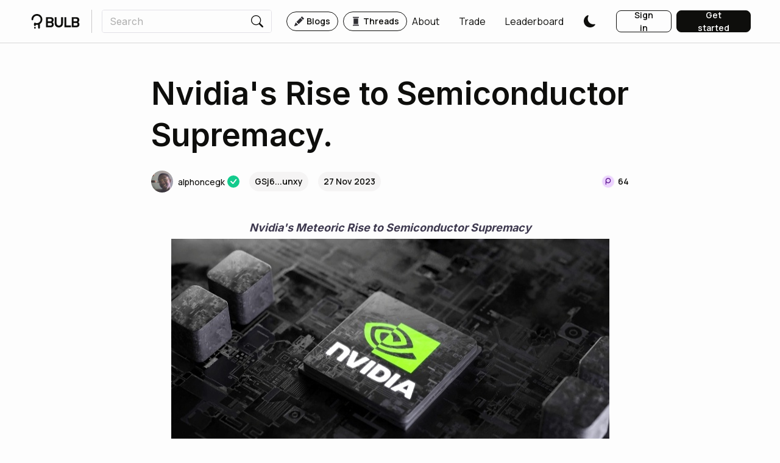

--- FILE ---
content_type: text/html; charset=utf-8
request_url: https://www.bulbapp.io/p/355cf980-70c9-4b04-986f-d015c349810c/nvidias-rise-to-semiconductor-supremacy
body_size: 21669
content:
<!DOCTYPE html><html><meta charSet="utf-8"/><link rel="preconnect" href="https://fonts.googleapis.com"/><link rel="preconnect" href="https://fonts.gstatic.com" crossorigin=""/><link rel="preload" href="https://fonts.googleapis.com/css2?family=Manrope:wght@200;300;400;500;600;700;800&amp;display=swap" as="style"/><link rel="preload" href="https://fonts.googleapis.com/css2?family=Inter:wght@100;200;300;400;500;600;700;800;900&amp;family=Manrope:wght@200;300;400;500;600;700;800&amp;display=swap" as="style"/><meta name="naver-site-verification" content="66c20ef0e104948c55738949e15d8d592c66b4cc"/><head><meta charSet="utf-8"/><meta name="viewport" content="initial-scale=1.0, width=device-width"/><link rel="apple-touch-icon" sizes="180x180" href="/apple-touch-icon.png"/><link rel="icon" type="image/png" sizes="32x32" href="/favicon-32x32.png"/><link rel="icon" type="image/png" sizes="16x16" href="/favicon-16x16.png"/><link rel="manifest" href="/site.webmanifest"/><link rel="mask-icon" href="/safari-pinned-tab.svg" color="#0e0e0c"/><meta name="msapplication-TileColor" content="#0e0e0c"/><meta name="theme-color" content="#ffffff"/><title>Nvidia&#x27;s Rise to Semiconductor Supremacy. | BULB</title><meta name="description" content="Nvidia has surpassed Intel, Samsung, and TSMC to become the most profitable chip brand, driven by AI dominance."/><meta name="og:title" content="Nvidia&#x27;s Rise to Semiconductor Supremacy. | BULB"/><meta name="og:description" content="Nvidia has surpassed Intel, Samsung, and TSMC to become the most profitable chip brand, driven by AI dominance."/><meta name="og:image" content="https://cdn.bulbapp.io/frontend/images/d4c95332-1dc6-42e3-8291-f0e99a4be125/1"/><meta property="og:url" content="https://www.bulbapp.io/p/355cf980-70c9-4b04-986f-d015c349810c/nvidias-rise-to-semiconductor-supremacy"/><meta name="image" content="https://cdn.bulbapp.io/frontend/images/d4c95332-1dc6-42e3-8291-f0e99a4be125/1"/><meta name="author" content="alphoncegk"/><meta name="twitter:card" content="summary"/><meta name="twitter:title" content="Nvidia&#x27;s Rise to Semiconductor Supremacy. | BULB"/><meta name="twitter:description" content="Nvidia has surpassed Intel, Samsung, and TSMC to become the most profitable chip brand, driven by AI dominance."/><meta name="twitter:image" content="https://cdn.bulbapp.io/frontend/images/d4c95332-1dc6-42e3-8291-f0e99a4be125/1"/><link rel="canonical" href="https://www.bulbapp.io/p/355cf980-70c9-4b04-986f-d015c349810c/nvidias-rise-to-semiconductor-supremacy"/><script type="application/ld+json">{"@context":"https://schema.org","@type":"Article","headline":"Nvidia&apos;s Rise to Semiconductor Supremacy.","description":"Nvidia has surpassed Intel, Samsung, and TSMC to become the most profitable chip brand, driven by AI dominance.","image":"https://cdn.bulbapp.io/frontend/images/d4c95332-1dc6-42e3-8291-f0e99a4be125/1","datePublished":"2023-11-27T18:51:46.980Z","dateModified":"2023-11-27T18:51:46.980Z","author":{"@type":"Person","name":"alphoncegk","url":"https://www.bulbapp.io/u/GSj6TBZAjU1FrrJWJ4MqdfpV7bigSt6QsdiqPcJMunxy/alphoncegk"}}</script><meta name="robots" content="index,follow"/><meta name="apple-itunes-app" content="app-id=6737652767, app-argument=https://www.bulbapp.io/p/355cf980-70c9-4b04-986f-d015c349810c/nvidias-rise-to-semiconductor-supremacy"/><meta name="google-adsense-account" content="ca-pub-2227509649054182"/><meta name="next-head-count" content="26"/><link rel="preload" href="https://cdn.bulbapp.io/apps/frontend/_next/static/css/54cb9bd736c03b8b.css" as="style"/><link rel="stylesheet" href="https://cdn.bulbapp.io/apps/frontend/_next/static/css/54cb9bd736c03b8b.css" data-n-g=""/><link rel="preload" href="https://cdn.bulbapp.io/apps/frontend/_next/static/css/78d96c595884f8d9.css" as="style"/><link rel="stylesheet" href="https://cdn.bulbapp.io/apps/frontend/_next/static/css/78d96c595884f8d9.css" data-n-p=""/><link rel="preload" href="https://cdn.bulbapp.io/apps/frontend/_next/static/css/36a61f0551896fc8.css" as="style"/><link rel="stylesheet" href="https://cdn.bulbapp.io/apps/frontend/_next/static/css/36a61f0551896fc8.css" data-n-p=""/><link rel="preload" href="https://cdn.bulbapp.io/apps/frontend/_next/static/css/5c6b0adeb75522b4.css" as="style"/><link rel="stylesheet" href="https://cdn.bulbapp.io/apps/frontend/_next/static/css/5c6b0adeb75522b4.css"/><noscript data-n-css=""></noscript><script defer="" nomodule="" src="https://cdn.bulbapp.io/apps/frontend/_next/static/chunks/polyfills-c67a75d1b6f99dc8.js"></script><script defer="" src="https://cdn.bulbapp.io/apps/frontend/_next/static/chunks/2320-befc1b0aa53a0346.js"></script><script defer="" src="https://cdn.bulbapp.io/apps/frontend/_next/static/chunks/7073.8021a0da04f2fae8.js"></script><script defer="" src="https://cdn.bulbapp.io/apps/frontend/_next/static/chunks/1592.8cc8f35284fc8207.js"></script><script defer="" src="https://cdn.bulbapp.io/apps/frontend/_next/static/chunks/1932-b01f59ff4846fe0b.js"></script><script defer="" src="https://cdn.bulbapp.io/apps/frontend/_next/static/chunks/9328-8417da96b59a520b.js"></script><script defer="" src="https://cdn.bulbapp.io/apps/frontend/_next/static/chunks/1681.7e9c10abf6494860.js"></script><script src="https://cdn.bulbapp.io/apps/frontend/_next/static/chunks/webpack-b3ccdfff55b773dd.js" defer=""></script><script src="https://cdn.bulbapp.io/apps/frontend/_next/static/chunks/framework-fa5a475b7c40bcad.js" defer=""></script><script src="https://cdn.bulbapp.io/apps/frontend/_next/static/chunks/main-9e4ffbfe6122172b.js" defer=""></script><script src="https://cdn.bulbapp.io/apps/frontend/_next/static/chunks/pages/_app-e8c6d81041c74d38.js" defer=""></script><script src="https://cdn.bulbapp.io/apps/frontend/_next/static/chunks/8015bd09-fad0ab5030f0a453.js" defer=""></script><script src="https://cdn.bulbapp.io/apps/frontend/_next/static/chunks/5785-22c6282cea15a673.js" defer=""></script><script src="https://cdn.bulbapp.io/apps/frontend/_next/static/chunks/4316-15da4f55915cfe69.js" defer=""></script><script src="https://cdn.bulbapp.io/apps/frontend/_next/static/chunks/8286-26dcc0df88411fa6.js" defer=""></script><script src="https://cdn.bulbapp.io/apps/frontend/_next/static/chunks/782-5267ecc3db4463ea.js" defer=""></script><script src="https://cdn.bulbapp.io/apps/frontend/_next/static/chunks/702-0922835ec9fb1189.js" defer=""></script><script src="https://cdn.bulbapp.io/apps/frontend/_next/static/chunks/2307-16e3a086b3b4dd77.js" defer=""></script><script src="https://cdn.bulbapp.io/apps/frontend/_next/static/chunks/984-e4a20beead80b1f5.js" defer=""></script><script src="https://cdn.bulbapp.io/apps/frontend/_next/static/chunks/9805-c66189ff913a1cbf.js" defer=""></script><script src="https://cdn.bulbapp.io/apps/frontend/_next/static/chunks/9495-388282afd7481b04.js" defer=""></script><script src="https://cdn.bulbapp.io/apps/frontend/_next/static/chunks/2917-3d2535347a4d2613.js" defer=""></script><script src="https://cdn.bulbapp.io/apps/frontend/_next/static/chunks/7016-5d14d99497627353.js" defer=""></script><script src="https://cdn.bulbapp.io/apps/frontend/_next/static/chunks/4235-aad75aa472e95e10.js" defer=""></script><script src="https://cdn.bulbapp.io/apps/frontend/_next/static/chunks/9928-dd73bbc1f9aa41de.js" defer=""></script><script src="https://cdn.bulbapp.io/apps/frontend/_next/static/chunks/4164-a2285557fb09a81e.js" defer=""></script><script src="https://cdn.bulbapp.io/apps/frontend/_next/static/chunks/6382-b01cb10ca0c0fee6.js" defer=""></script><script src="https://cdn.bulbapp.io/apps/frontend/_next/static/chunks/2774-a7f5221bc02acdbe.js" defer=""></script><script src="https://cdn.bulbapp.io/apps/frontend/_next/static/chunks/4201-5618c205369de7b8.js" defer=""></script><script src="https://cdn.bulbapp.io/apps/frontend/_next/static/chunks/1292-5d59fcd0c4424bfb.js" defer=""></script><script src="https://cdn.bulbapp.io/apps/frontend/_next/static/chunks/5225-2a9122b0e1525d1f.js" defer=""></script><script src="https://cdn.bulbapp.io/apps/frontend/_next/static/chunks/8418-4fb3047c3d04952c.js" defer=""></script><script src="https://cdn.bulbapp.io/apps/frontend/_next/static/chunks/3322-4cc6eb24761dc944.js" defer=""></script><script src="https://cdn.bulbapp.io/apps/frontend/_next/static/chunks/pages/p/%5B_id%5D/%5B_title%5D-4b4719aa73adee02.js" defer=""></script><script src="https://cdn.bulbapp.io/apps/frontend/_next/static/SDD71divzDewp2jfXZKl6/_buildManifest.js" defer=""></script><script src="https://cdn.bulbapp.io/apps/frontend/_next/static/SDD71divzDewp2jfXZKl6/_ssgManifest.js" defer=""></script></head><body data-bs-theme="light"><div id="__next" data-reactroot=""><link rel="preconnect" href="https://www.google.com"/><link rel="preconnect" href="https://www.gstatic.com" crossorigin="anonymous"/><script id="google-recaptcha-v3"></script><div><div><div class="bulb-navigation-container"><nav class="px-5 py-3 bulb-navigation navbar navbar-expand navbar-light fixed-top"><a href="/" class="d-flex flex-row align-items-center navbar-brand"><span class="icon"><svg xmlns="http://www.w3.org/2000/svg" viewBox="0 0 82 25" class="glyph" width="86" height="24" fill="currentColor"><circle cx="5.9" cy="23.5" r="1.5"></circle><path d="M18.6 9.14v.31c0 3.21-1.67 6.04-4.19 7.67v6.38c0 .82-.67 1.49-1.5 1.49s-1.5-.67-1.5-1.49v-5.12c-.63.15-1.29.22-1.96.22h-.31c-.6 0-1.18-.06-1.74-.17v.67c0 .52-.29 1.02-.74 1.29-.23.14-.5.21-.76.21-.5 0-.98-.26-1.25-.68-.17-.26-.25-.55-.25-.86V16.3a1.498 1.498 0 0 1 2.08-1.38c.22.1.43.2.66.28s.46.15.7.21.47.1.71.12c.5.06 1 .07 1.5 0 .44-.05.88-.15 1.3-.3s.81-.33 1.19-.56.72-.49 1.04-.78c.06-.06.12-.11.18-.17 1.14-1.14 1.85-2.72 1.85-4.45s-.71-3.31-1.85-4.46c-1.14-1.14-2.72-1.85-4.45-1.85S6 3.67 4.85 4.81A6.317 6.317 0 0 0 3 9.22v.05c-.03.81-.69 1.45-1.49 1.45s-1.5-.67-1.5-1.5v-.11C0 4.11 4.11 0 9.14 0h.31c5.03 0 9.15 4.11 9.15 9.14Z" fill-rule="evenodd"></path><g><path d="M24.9 22.6V5.4h8c1.5 0 2.7.4 3.6 1.3.9.9 1.4 2 1.4 3.5 0 1.1-.3 2-.9 2.8-.3.4-.6.7-.9.9v.1c.4.2.7.5 1 .9.7.8 1 1.8 1 2.9 0 1.4-.5 2.6-1.4 3.5s-2.1 1.3-3.6 1.3h-8.2Zm3.2-10.1h4.4c.6 0 1.1-.2 1.5-.6.4-.4.6-.9.6-1.5 0-.7-.2-1.2-.6-1.6-.4-.4-.9-.6-1.5-.6h-4.4v4.3Zm0 7.3h4.7c.6 0 1-.2 1.5-.6.4-.4.6-1 .6-1.6s-.2-1.1-.6-1.6c-.4-.4-.9-.6-1.5-.6h-4.7v4.4ZM39.7 15.6V5.4h3.2v10.2c0 1.2.4 2.2 1.1 3 .8.8 1.7 1.2 2.8 1.2s2-.4 2.8-1.2c.8-.8 1.1-1.8 1.1-3V5.4h3.2v10.2c0 2.2-.6 4-1.9 5.3-1.3 1.3-3 2-5.2 2s-3.9-.7-5.2-2c-1.2-1.3-1.9-3.1-1.9-5.3ZM56.3 22.6V5.4h3.2v14.1h8.1v3.1H56.3ZM68.8 22.6V5.4h8c1.5 0 2.7.4 3.6 1.3.9.9 1.4 2 1.4 3.5 0 1.1-.3 2-.9 2.8-.3.4-.6.7-.9.9v.1c.4.2.7.5 1 .9.7.8 1 1.8 1 2.9 0 1.4-.5 2.6-1.4 3.5s-2.1 1.3-3.6 1.3h-8.2Zm3.1-10.1h4.4c.6 0 1.1-.2 1.5-.6.4-.4.6-.9.6-1.5 0-.7-.2-1.2-.6-1.6-.4-.4-.9-.6-1.5-.6h-4.4v4.3Zm0 7.3h4.7c.6 0 1-.2 1.5-.6.4-.4.6-1 .6-1.6s-.2-1.1-.6-1.6c-.4-.4-.9-.6-1.5-.6h-4.7v4.4Z"></path></g></svg></span></a><div class="me-3 vr"></div><div class="me-auto navbar-nav"><div class="d-flex flex-row"><div><form class="position-relative"><div><div class="bulb-search-text-input form-group"><div class="bulb-text-input input-group"><input placeholder="Search" value="" name="Search" class="pe-0 form-control"/><span class="input-group-text"><button class="bulb-btn bulb-btn-spacing-none bulb-btn-transparent position-relative btn btn-transparent"><span class="d-flex flex-row justify-content-center align-items-center h-100"><span class="d-flex flex-row align-items-center h-100"><span class="icon"><svg xmlns="http://www.w3.org/2000/svg" fill="currentColor" viewBox="0 0 16 16" class="glyph" width="20" height="20"><path d="M11.742 10.344a6.5 6.5 0 1 0-1.397 1.398h-.001c.03.04.062.078.098.115l3.85 3.85a1 1 0 0 0 1.415-1.414l-3.85-3.85a1.007 1.007 0 0 0-.115-.1zM12 6.5a5.5 5.5 0 1 1-11 0 5.5 5.5 0 0 1 11 0z"></path></svg></span></span></span></button></span></div></div></div><div class="position-absolute h-fit w-100 rounded bulb-search-results"><div class="row"></div></div></form></div><div class="bulb-space flex-row bulb-space-align-center ms-4 d-flex flex-row align-items-center"><div class="bulb-space-item h-fit" style="margin-right:8px"><a href="/" class="bulb-tag-href"><div class="bulb-tag bulb-tag-teal bulb-tag-checkable bulb-tag-size-lg bulb-tag-bordered bulb-tag-rounded bulb-tag-spacing-md user-select-none"><span class="bulb-tag-icon"><span class="icon"><svg xmlns="http://www.w3.org/2000/svg" fill="currentColor" viewBox="0 0 16 16" class="glyph" width="16" height="16"><path d="M12.854.146a.5.5 0 0 0-.707 0L10.5 1.793 14.207 5.5l1.647-1.646a.5.5 0 0 0 0-.708l-3-3zm.646 6.061L9.793 2.5 3.293 9H3.5a.5.5 0 0 1 .5.5v.5h.5a.5.5 0 0 1 .5.5v.5h.5a.5.5 0 0 1 .5.5v.5h.5a.5.5 0 0 1 .5.5v.207l6.5-6.5zm-7.468 7.468A.5.5 0 0 1 6 13.5V13h-.5a.5.5 0 0 1-.5-.5V12h-.5a.5.5 0 0 1-.5-.5V11h-.5a.5.5 0 0 1-.5-.5V10h-.5a.499.499 0 0 1-.175-.032l-.179.178a.5.5 0 0 0-.11.168l-2 5a.5.5 0 0 0 .65.65l5-2a.5.5 0 0 0 .168-.11l.178-.178z"></path></svg></span></span><span class="bulb-tag-content">Blogs</span></div></a></div><div class="bulb-space-item h-fit"><a href="/thread" class="bulb-tag-href"><div class="bulb-tag bulb-tag-teal bulb-tag-checkable bulb-tag-size-lg bulb-tag-bordered bulb-tag-rounded bulb-tag-spacing-md user-select-none"><span class="bulb-tag-icon"><span class="icon"><svg xmlns="http://www.w3.org/2000/svg" xml:space="preserve" viewBox="0 0 35 35" class="glyph" width="16" height="16" fill="currentColor"><path d="M9.5 5.5h16c1.7 0 3-1.3 3-3 0-.6-.4-1-1-1h-20c-.6 0-1 .4-1 1 0 1.7 1.3 3 3 3zM25.5 29.5h-16c-1.7 0-3 1.3-3 3 0 .6.4 1 1 1h20c.6 0 1-.4 1-1 0-1.7-1.3-3-3-3zM9.5 7.5h16v20h-16z"></path></svg></span></span><span class="bulb-tag-content">Threads</span></div></a></div></div></div></div><div class="ms-auto navbar-nav"><div class="bulb-space flex-row bulb-space-align-end ms-2 align-items-center"><div class="bulb-space-item h-fit"><a class="me-4 d-flex flex-row bulb-link-dark" href="/about" target="_self" rel="noopener noreferrer" role="button"><span class="d-flex flex-row align-items-center overflow-hidden">About</span></a></div><div class="bulb-space-item h-fit" style="margin-left:8px"><a class="me-4 d-flex flex-row bulb-link-dark" href="/swap" target="_self" rel="noopener noreferrer" role="button"><span class="d-flex flex-row align-items-center overflow-hidden">Trade</span></a></div><div class="bulb-space-item h-fit" style="margin-left:8px"><a class="me-4 d-flex flex-row bulb-link-dark" href="/leaderboard" target="_self" rel="noopener noreferrer" role="button"><span class="d-flex flex-row align-items-center overflow-hidden">Leaderboard</span></a></div><div class="bulb-space-item h-fit" style="margin-left:8px"><div class="d-flex flex-row align-items-center"><button class="bulb-btn styles_themeButton__W_S_0 me-4 bulb-btn-spacing-none bulb-btn-transparent position-relative btn btn-transparent"><span class="d-flex flex-row justify-content-center align-items-center h-100"><span class="d-flex flex-row align-items-center h-100"><span class="icon"><svg xmlns="http://www.w3.org/2000/svg" fill="currentColor" viewBox="0 0 16 16" class="glyph styles_themeButtonIcon__dSkdM styles_darkTheme__AbBi_" width="20" height="20"><path d="M6 .278a.768.768 0 0 1 .08.858 7.208 7.208 0 0 0-.878 3.46c0 4.021 3.278 7.277 7.318 7.277.527 0 1.04-.055 1.533-.16a.787.787 0 0 1 .81.316.733.733 0 0 1-.031.893A8.349 8.349 0 0 1 8.344 16C3.734 16 0 12.286 0 7.71 0 4.266 2.114 1.312 5.124.06A.752.752 0 0 1 6 .278z"></path></svg></span></span></span></button></div></div></div><div class="ms-2"><div class="bulb-space flex-row bulb-space-align-center"><div class="bulb-space-item h-fit" style="margin-right:8px"><button id="login_signinbutton" class="bulb-btn bulb-btn-spacing-md bulb-btn-outline-dark bulb-btn-outline-light-dark-mode w-100 position-relative btn btn-outline-dark"><span class="d-flex flex-row justify-content-center align-items-center h-100"><span class="d-flex flex-row align-items-center h-100">Sign in</span></span></button></div><div class="bulb-space-item h-fit"><button id="register_getstartedbutton" class="bulb-btn bulb-btn-spacing-md bulb-btn-dark bulb-btn-light-dark-mode w-100 position-relative btn btn-dark"><span class="d-flex flex-row justify-content-center align-items-center h-100"><span class="d-flex flex-row align-items-center h-100">Get started</span></span></button></div></div></div></div></nav></div></div><div style="overflow-y:unset"><main class="App"><div class="bulb-page"><div class="d-flex justify-content-center row"><div class="layout-md row"><div class="px-2 row"><div class="d-none d-md-block row"></div><h1 class="bulb-typography bulb-typography-h800 font-inter text-break article-title" heading="800">Nvidia&#x27;s Rise to Semiconductor Supremacy.</h1></div><div class="mt-4 mb-3 px-2 row"><div class="row"><div class="bulb-space flex-row flex-wrap bulb-space-align-center justify-content-between"><div class="bulb-space-item h-fit" style="margin-right:8px;margin-bottom:8px"><div class="bulb-space flex-row bulb-space-align-center align-items-center"><div class="bulb-space-item h-fit" style="margin-right:16px"><div style="max-width:200px"><span class="d-flex flex-row justify-content-center align-items-center" data-testid="avatar"><a class="overflow-hidden d-flex flex-row bulb-link-dark" href="/u/GSj6TBZAjU1FrrJWJ4MqdfpV7bigSt6QsdiqPcJMunxy/alphoncegk" target="_self" rel="noopener noreferrer" role="button"><span class="d-flex flex-row align-items-center me-2"><div class="d-flex flex-row align-items-center"><img class="img-cover lh-1 rounded-circle" style="background-color:#C9FCED;width:36px;height:36px" src="https://cdn.bulbapp.io/frontend/images/92759c7a-3cde-4a6d-946a-4f8c9b5c59db/1" alt="alphoncegk"/></div></span><span class="d-flex flex-row align-items-center overflow-hidden"><span class="bulb-avatar-sm d-inline-block text-truncate bulb-avatar-name">alphoncegk</span></span></a><span class="ms-1 d-flex flex-row align-items-center h-100"><span class="icon" data-testid="status-badge"><svg xmlns="http://www.w3.org/2000/svg" fill="currentColor" viewBox="0 0 16 16" class="glyph" width="20" height="20" color="#14cb8d"><path d="M16 8A8 8 0 1 1 0 8a8 8 0 0 1 16 0zm-3.97-3.03a.75.75 0 0 0-1.08.022L7.477 9.417 5.384 7.323a.75.75 0 0 0-1.06 1.06L6.97 11.03a.75.75 0 0 0 1.079-.02l3.992-4.99a.75.75 0 0 0-.01-1.05z"></path></svg></span></span></span></div></div><div class="bulb-space-item h-fit" style="margin-right:16px"><div class="bulb-tag bulb-tag-checked bulb-tag-size-lg bulb-tag-rounded bulb-tag-spacing-undefined user-select-none"><span class="bulb-tag-content">GSj6...unxy</span></div></div><div class="bulb-space-item h-fit"><div class="bulb-tag bulb-tag-checked bulb-tag-size-lg bulb-tag-rounded bulb-tag-spacing-undefined user-select-none"><span class="bulb-tag-content">27 Nov 2023</span></div></div></div></div><div class="bulb-space-item h-fit" style="margin-bottom:8px"><div class="w-fit d-flex flex-row align-items-center"><div class="bulb-tag bulb-tag-transparent bulb-tag-checked bulb-tag-size-sm bulb-tag-spacing-undefined user-select-none px-0 border-0" data-testid="points-badge"><span class="bulb-tag-icon"><span class="icon"><svg viewBox="0 0 32 32" fill="currentColor" xmlns="http://www.w3.org/2000/svg" class="glyph" width="24" height="24"><path d="M30 16c0 7.732-6.268 14-14 14S2 23.732 2 16 8.268 2 16 2s14 6.268 14 14Z" fill="#ECD3FF"></path><path fill-rule="evenodd" clip-rule="evenodd" d="M16 3C8.82 3 3 8.82 3 16s5.82 13 13 13 13-5.82 13-13S23.18 3 16 3ZM1 16C1 7.716 7.716 1 16 1c8.284 0 15 6.716 15 15 0 8.284-6.716 15-15 15-8.284 0-15-6.716-15-15Z" fill="#F9F9F9"></path><path d="M16 8.012c-3.106 0-5.646 2.444-5.82 5.528a2.98 2.98 0 0 0-.01.265v8.207c0 .51.413.926.92.926.507 0 .92-.415.92-.926v-3.855A5.784 5.784 0 0 0 16 19.75c3.22 0 5.832-2.626 5.832-5.868 0-3.241-2.611-5.87-5.832-5.87Zm0 9.867c-2.193 0-3.972-1.79-3.972-3.998 0-2.207 1.78-4 3.972-4 2.193 0 3.972 1.791 3.972 4 0 2.21-1.779 3.998-3.972 3.998Z" fill="#5F1A93"></path></svg></span></span><span class="bulb-tag-content"><span class="bulb-typography bulb-typography-bold bulb-typography-span">64</span></span></div></div></div></div></div></div><div class="px-2 mb-5 row"><div class="quill"><div class="ql-container ql-bubble ql-disabled"><div class="ql-editor"><div><p class="ql-align-center"><strong><em>Nvidia's Meteoric Rise to Semiconductor Supremacy</em></strong></p><p class="ql-align-center"><img loading="lazy" src="https://cdn.bulbapp.io/frontend/images/cd910484-fcc0-4729-a98e-dd30a3d03c14/1" class="ql-image"></p><p class="ql-align-center"><br></p><p>Nvidia, the renowned graphics processing unit (GPU) designer, has ascended to the pinnacle of the semiconductor industry, dethroning long-reigning giants like Intel, Samsung, and Taiwan Semiconductor Manufacturing Company (TSMC) as the world's most profitable chip brand. This remarkable feat, achieved in the third quarter of 2023, is a testament to Nvidia's unwavering focus on innovation, its strategic positioning amidst the burgeoning AI boom, and its ability to deliver cutting-edge technology that caters to a diverse range of markets.<br><br></p><p class="ql-align-center"><strong><em>Decoding Nvidia's Financial Triumph</em></strong></p><p><br>Nvidia's financial performance in the third quarter of 2023 paints a picture of unparalleled success. Revenue soared to a staggering $18.12 billion, while profits surged by an astonishing 206% year-over-year, reaching a remarkable $10.42 billion. This financial windfall is largely attributed to Nvidia's dominance in the AI chip market, where its products have become indispensable for powering data centers, cloud computing infrastructure, and the development of autonomous vehicles.<br><br></p><p class="ql-align-center"><strong><em>Unraveling the Drivers of Nvidia's Ascendancy</em></strong></p><p><br>Nvidia's remarkable surge to the top of the semiconductor industry can be attributed to a confluence of factors, including:<br><br>•<em>AI Supremacy</em>: Nvidia has established itself as the undisputed leader in the AI chip market, with its flagship Ampere architecture setting the benchmark for performance and efficiency.<br><br>•<em>Strategic Market Positioning</em>: Nvidia has skillfully positioned itself to capitalize on the explosive growth of the AI industry, anticipating the demand for powerful and versatile AI chips.<br><br>•<em>Product Innovation</em>: Nvidia's relentless pursuit of innovation has resulted in a portfolio of GPUs that cater to a wide range of applications, from gaming to professional computing and AI.<br><br>•<em>Brand Reputation</em>: Nvidia has cultivated a strong brand reputation, widely recognized for its high-quality products, innovative technology, and commitment to pushing the boundaries of what's possible.<br><br></p><p class="ql-align-center"><strong><em>Implications for the Semiconductor Landscape</em></strong></p><p><br>Nvidia's meteoric rise has far-reaching implications for the semiconductor landscape:<br><br>•<em>Nvidia's Dominance</em>: Nvidia's position as the world's most profitable semiconductor company underscores its unwavering dominance in the industry.<br><br>•<em>AI Market Momentum</em>: Nvidia's success validates the immense potential of the AI market, encouraging further investment and innovation in AI chip development.<br><br>•<em>US Semiconductor Industry Boost</em>: Nvidia's triumph serves as a beacon of hope for the US semiconductor industry, demonstrating its ability to compete at the highest level.<br><br></p><p class="ql-align-center"><strong><em>Conclusion: A New Era of Semiconductor Leadership</em></strong></p><p><br>Nvidia's remarkable achievement marks a pivotal moment in the semiconductor industry, signaling a new era of leadership driven by innovation, strategic foresight, and a deep understanding of evolving market dynamics. As the AI revolution continues to reshape the technological landscape, Nvidia is poised to maintain its position as the undisputed leader, shaping the future of computing and beyond.<br><br><br><br><br></p><blockquote>Thank you for reading.</blockquote></div></div></div></div></div><div class="px-2 mb-5 row"><div class="bulb-card bulb-card-rounded" style="background-color:#C9FCED"><div class="p-4 p-md-5 d-flex flex-row justify-content-center row"><h2 class="bulb-typography bulb-typography-h600 text-center mb-4 text-break text-dark" heading="600">Subscribe &amp; Follow to get the latest Articles.</h2><a role="button" tabindex="0" href="https://t.co/Go2986Gs53" target="_blank" class="bulb-btn w-fit bulb-btn-spacing-md bulb-btn-dark position-relative btn btn-dark"><span class="d-flex flex-row justify-content-center align-items-center h-100"><span class="d-flex flex-row align-items-center h-100">Subscribe/Follow</span></span></a></div></div></div><div class="px-2 mb-5 row"><div><div class="react-horizontal-scrolling-menu--wrapper "><div class="react-horizontal-scrolling-menu--scroll-container "><div class="react-horizontal-scrolling-menu--item " data-index="0"><div class="bulb-space flex-row bulb-space-align-center"><div class="bulb-space-item h-fit" style="margin-right:8px"><a href="/tag/tech-news" class="bulb-tag-href" data-testid="topic-tag"><div class="bulb-tag bulb-tag-checkable bulb-tag-checked bulb-tag-size-lg bulb-tag-rounded bulb-tag-spacing-lg user-select-none"><span class="bulb-tag-content">Tech News</span></div></a></div><div class="bulb-space-item h-fit" style="margin-right:8px"><a href="/tag/artificial-intelligence" class="bulb-tag-href" data-testid="topic-tag"><div class="bulb-tag bulb-tag-checkable bulb-tag-checked bulb-tag-size-lg bulb-tag-rounded bulb-tag-spacing-lg user-select-none"><span class="bulb-tag-content">Artificial Intelligence</span></div></a></div><div class="bulb-space-item h-fit"><a href="/tag/startups" class="bulb-tag-href" data-testid="topic-tag"><div class="bulb-tag bulb-tag-checkable bulb-tag-checked bulb-tag-size-lg bulb-tag-rounded bulb-tag-spacing-lg user-select-none"><span class="bulb-tag-content">Startups</span></div></a></div></div></div></div></div></div></div><div class="d-flex flex-row justify-content-between mb-5 px-2 row"><div class="bulb-space flex-row flex-wrap bulb-space-align-start d-flex flex-column flex-sm-row justify-content-sm-between mb-2"><div class="bulb-space-item h-fit" style="margin-right:16px;margin-bottom:16px"><div class="bulb-space flex-row bulb-space-align-center"><div class="bulb-space-item h-fit" style="margin-right:16px"><div class="position-relative"><button class="bulb-btn styles_bulb-reaction-button__cgq8v bulb-btn-spacing-none bulb-btn-transparent position-relative btn btn-transparent"><span class="d-flex flex-row justify-content-center align-items-center h-100"><span class="me-1 d-flex flex-row align-items-center h-100"><span class="icon" data-testid="reader-bulbmoji-icon"><svg xmlns="http://www.w3.org/2000/svg" viewBox="0 0 32 32" class="glyph opacity-50" width="32" height="32" fill="currentColor"><g><path d="M26.98 14.23v-.19c-.03-.58-.08-1.11-.12-1.56-.01-.14-.03-.31-.06-.5 0-.04-.01-.08-.01-.11-.01-.09-.02-.17-.04-.25-.29-2.41-1.41-4.65-3.16-6.36-1.84-1.8-4.26-2.89-6.83-3.09-2.57-.19-5.12.53-7.2 2.03-2.07 1.5-3.53 3.68-4.12 6.16-.52 2.19-.32 4.48.54 6.55.19.46.74.63 1.18.41.34-.17.52-.52.52-.88 0-.13-.02-.26-.07-.38-.67-1.67-.8-3.52-.39-5.28.49-2.06 1.7-3.87 3.43-5.12a9.018 9.018 0 0 1 5.98-1.68c2.14.16 4.15 1.07 5.68 2.56a8.966 8.966 0 0 1 2.67 5.59c.09.96.01 1.91-.2 2.83-.1-.71-.37-1.35-.89-1.87-.24-.24-.52-.43-.84-.56a3.564 3.564 0 0 0-3.53-3.12c-1.96 0-3.56 1.6-3.56 3.56s1.6 3.56 3.56 3.56c1.49 0 2.78-.93 3.3-2.24.72.81.35 2.68.03 4.33-.01.04-.01.07-.02.11a8.956 8.956 0 0 1-4.61 2.79c-1.79.44-3.66.32-5.37-.32a.802.802 0 0 0-.21-.05c-.28-.04-.57.04-.79.22a.95.95 0 0 0-.33.74v3.92c0 .5.41.91.92.91s.91-.41.91-.91v-2.79c1.69.45 3.48.47 5.19.07v5.64c0 .51.41.91.91.91s.91-.4.91-.91v-6.24c.76-.32 1.49-.74 2.15-1.23.04.71.26 1.31.83 1.69a1.865 1.865 0 0 0 1.55.25c.61-.17 2.48-.71 2.09-9.19Zm-7.46.89c-1.19 0-2.16-.96-2.16-2.15s.97-2.16 2.16-2.16 2.16.97 2.16 2.16-.97 2.15-2.16 2.15Zm4.93 6.77s-.15 0-.21-.04c-.25-.17-.14-1.1.01-1.98.22-.24.41-.49.6-.75s.37-.53.53-.81c-.17 2.48-.64 3.5-.93 3.58Z"></path><circle cx="12.44" cy="28.95" r="0.91"></circle></g><g><path d="M13.81 12.33c-.04.38-.23.72-.53.96-.26.21-.57.32-.9.32h-.16c-.38-.04-.73-.23-.96-.53s-.35-.68-.31-1.06c.09-.79.8-1.35 1.59-1.27.38.04.72.23.96.53s.35.68.31 1.06ZM20.95 13.12c-.04.38-.23.72-.53.96-.26.21-.57.31-.89.31h-.16c-.38-.04-.72-.23-.96-.53s-.35-.68-.31-1.06c.04-.38.23-.72.53-.96a1.435 1.435 0 0 1 2.33 1.27ZM14.49 10.27c-.3.27-.75.24-1.08 0-.4-.28-.86-.46-1.34-.54-.49-.08-.98-.04-1.44.11-.38.12-.83 0-1.03-.34-.2-.35-.09-.8.29-.95.76-.3 1.59-.39 2.41-.26.82.13 1.58.47 2.22.98.31.25.29.72-.01.99ZM18.48 18.46a4.6 4.6 0 0 1-1.51.73c-.78.21-1.6.22-2.39.02s-1.5-.6-2.09-1.16a4.54 4.54 0 0 1-.98-1.36c-.17-.36.05-.77.44-.89.39-.11.79.11.98.46.15.27.34.52.57.73.4.39.9.66 1.44.8.54.14 1.11.13 1.64-.01.3-.08.59-.21.85-.37.34-.21.8-.22 1.08.06s.29.75-.04.99Z"></path></g><path d="M26.79 11.87c-.01-.09-.02-.17-.04-.25h.01c0 .09.02.17.03.25Z"></path></svg></span></span><span class="d-flex flex-row align-items-center h-100"><span class="bulb-typography bulb-typography-span">2<!-- --> Read</span></span></span></button></div></div><div class="bulb-space-item h-fit" style="margin-right:16px"><div class="position-relative"><button class="bulb-btn styles_bulb-reaction-button__cgq8v bulb-btn-spacing-none bulb-btn-transparent position-relative btn btn-transparent"><span class="d-flex flex-row justify-content-center align-items-center h-100"><span class="me-1 d-flex flex-row align-items-center h-100"><span class="icon" data-testid="positive-reactor-bulbmoji-icon"><svg xmlns="http://www.w3.org/2000/svg" viewBox="0 0 32 32" class="glyph opacity-50" width="32" height="32" fill="currentColor"><g><path d="M24.85 19.12c-1.14 1.59-2.7 2.83-4.49 3.59v6.24c0 .51-.4.91-.91.91s-.91-.4-.91-.91v-5.64c-1.71.4-3.5.38-5.19-.07v2.79c0 .5-.41.91-.91.91s-.92-.41-.92-.91v-3.92c0-.28.1-.56.33-.74a1.037 1.037 0 0 1 1-.17c1.71.64 3.58.76 5.37.32a8.95 8.95 0 0 0 5.14-3.45 8.857 8.857 0 0 0 1.62-5.94 8.966 8.966 0 0 0-2.67-5.59 9.117 9.117 0 0 0-5.68-2.56c-2.14-.16-4.26.43-5.98 1.68a8.826 8.826 0 0 0-3.43 5.12c-.41 1.76-.28 3.61.39 5.28.05.12.07.25.07.38 0 .36-.18.71-.52.88-.44.22-.99.05-1.18-.41-.86-2.07-1.06-4.36-.54-6.55.59-2.48 2.05-4.66 4.12-6.16 2.08-1.5 4.63-2.22 7.2-2.03 2.57.2 4.99 1.29 6.83 3.09 1.84 1.8 2.98 4.18 3.21 6.72.23 2.54-.46 5.07-1.95 7.14Z"></path><circle cx="12.44" cy="28.95" r="0.91"></circle></g><g><circle cx="11.18" cy="12.15" r="1.69"></circle><circle cx="20.82" cy="12.15" r="1.69"></circle><path d="M18.17 17.08v.24c0 1.13-.92 2.05-2.05 2.05s-2.05-.92-2.05-2.05v-.24c0-1.13.92-2.05 2.05-2.05s2.05.92 2.05 2.05Z"></path></g></svg></span></span><span class="d-flex flex-row align-items-center h-100"><span class="bulb-typography bulb-typography-span">4<!-- --> Wow</span></span></span></button></div></div><div class="bulb-space-item h-fit"><div class="position-relative"><button class="bulb-btn styles_bulb-reaction-button__cgq8v bulb-btn-spacing-none bulb-btn-transparent position-relative btn btn-transparent"><span class="d-flex flex-row justify-content-center align-items-center h-100"><span class="me-1 d-flex flex-row align-items-center h-100"><span class="icon" data-testid="negative-reactor-bulbmoji-icon"><svg xmlns="http://www.w3.org/2000/svg" viewBox="0 0 32 32" class="glyph opacity-50" width="32" height="32" fill="currentColor"><g><path d="M24.85 19.12c-1.14 1.59-2.7 2.83-4.49 3.59v6.24c0 .51-.4.91-.91.91s-.91-.4-.91-.91v-5.64c-1.71.4-3.5.38-5.19-.07v2.79c0 .5-.41.91-.91.91s-.92-.41-.92-.91v-3.92c0-.28.1-.56.33-.74a1.037 1.037 0 0 1 1-.17c1.71.64 3.58.76 5.37.32a8.95 8.95 0 0 0 5.14-3.45 8.857 8.857 0 0 0 1.62-5.94 8.966 8.966 0 0 0-2.67-5.59 9.117 9.117 0 0 0-5.68-2.56c-2.14-.16-4.26.43-5.98 1.68a8.826 8.826 0 0 0-3.43 5.12c-.41 1.76-.28 3.61.39 5.28.05.12.07.25.07.38 0 .36-.18.71-.52.88-.44.22-.99.05-1.18-.41-.86-2.07-1.06-4.36-.54-6.55.59-2.48 2.05-4.66 4.12-6.16 2.08-1.5 4.63-2.22 7.2-2.03 2.57.2 4.99 1.29 6.83 3.09 1.84 1.8 2.98 4.18 3.21 6.72.23 2.54-.46 5.07-1.95 7.14Z"></path><circle cx="12.44" cy="28.95" r="0.91"></circle></g><g><path d="M14.57 12.06c0 .4-.32.72-.72.72h-4.3c-.4 0-.72-.32-.72-.72s.32-.72.72-.72h4.3c.4 0 .72.32.72.72ZM23.17 12.06c0 .4-.32.72-.72.72h-4.3c-.4 0-.72-.32-.72-.72s.32-.72.72-.72h4.3c.4 0 .72.32.72.72ZM18.87 16.6c0 .4-.32.72-.72.72h-4.3c-.4 0-.72-.32-.72-.72s.32-.72.72-.72h4.3c.4 0 .72.32.72.72Z"></path></g></svg></span></span><span class="d-flex flex-row align-items-center h-100"><span class="bulb-typography bulb-typography-span"> Meh</span></span></span></button></div></div></div></div><div class="bulb-space-item h-fit" style="margin-bottom:16px"><div class="bulb-space flex-row bulb-space-align-center ps-2 ps-sm-0 mt-3 mt-sm-0"><div class="bulb-space-item h-fit" style="margin-right:16px"><div class="w-fit"><div role="button" class="d-flex flex-row align-items-center"><span class="icon"><svg xmlns="http://www.w3.org/2000/svg" fill="currentColor" viewBox="0 0 16 16" class="glyph" width="20" height="20"><path d="M13.5 1a1.5 1.5 0 1 0 0 3 1.5 1.5 0 0 0 0-3zM11 2.5a2.5 2.5 0 1 1 .603 1.628l-6.718 3.12a2.499 2.499 0 0 1 0 1.504l6.718 3.12a2.5 2.5 0 1 1-.488.876l-6.718-3.12a2.5 2.5 0 1 1 0-3.256l6.718-3.12A2.5 2.5 0 0 1 11 2.5zm-8.5 4a1.5 1.5 0 1 0 0 3 1.5 1.5 0 0 0 0-3zm11 5.5a1.5 1.5 0 1 0 0 3 1.5 1.5 0 0 0 0-3z"></path></svg></span></div></div></div><div class="bulb-space-item h-fit"></div></div></div></div></div><div class="mb-5 row"><div class="row"><div><div class="d-flex flex-row justify-content-center row"><div class="position-relative w-fit"><ul class="bulb-carousel d-flex flex-row hide-scroll"><li class="bulb-carousel-item" id="0" style="width:320px"><div class="px-2 row"><div class="bulb-card bulb-card-rounded d-inline-block bulb-card-article-vertical bulb-card-article-bordered bulb-card-article-rounded" style="display:inline-block"><a href="/p/e3ea3943-d2f2-4d05-8435-4c94c4b79e29/importance-of-using-portrait-and-its-advantages"><img loading="lazy" class="bulb-card-article-vertical-cover overflow-hidden bulb-card-article-vertical-cover-rounded" src="https://cdn.bulbapp.io/frontend/images/145b4631-b558-440d-9ff4-65d082d103d9/1" alt="Importance of using portrait and it&#x27;s advantages"/></a><div class="bulb-card-article-vertical-body"><div class="bulb-space flex-row flex-wrap bulb-space-align-center mb-4"><div class="bulb-space-item h-fit" style="margin-right:8px;margin-bottom:8px"><span class="d-flex flex-row justify-content-center align-items-center" data-testid="avatar"><a class="overflow-hidden d-flex flex-row bulb-link-dark" href="/u/32U4Bw37sZGQFfkJnPUS9XSYnkFSdGFB2scAspk4TQEk/proffaith" target="_self" rel="noopener noreferrer" role="button"><span class="d-flex flex-row align-items-center me-2"><div class="d-flex flex-row align-items-center"><img loading="lazy" class="img-cover lh-1 rounded-circle" style="background-color:#C9FCED;width:24px;height:24px" src="https://cdn.bulbapp.io/frontend/images/f70b8e2c-ae64-480a-b51e-1499a4083bcd/1" alt="PROFFAITH"/></div></span><span class="d-flex flex-row align-items-center overflow-hidden"><span class="bulb-avatar-xs d-inline-block text-truncate bulb-avatar-name">PROFFAITH</span></span></a></span></div><div class="bulb-space-item-split" style="margin-bottom:8px;margin-right:8px"><span class="bulb-bullet">•</span></div><div class="bulb-space-item h-fit" style="margin-bottom:8px"><h6 class="bulb-typography bulb-typography-h100 bulb-card-article-created-text bulb-card-article-action-text" heading="100">17 Dec 2025</h6></div></div><a class="bulb-typography bulb-typography-h400 bulb-typography-underline text-decoration-none bulb-card-article-vertical-title" href="/p/e3ea3943-d2f2-4d05-8435-4c94c4b79e29/importance-of-using-portrait-and-its-advantages" heading="400">Importance of using portrait and it&#x27;s advantages</a><div class="d-flex flex-row align-items-center justify-content-between mt-4 row"><div class="bulb-space flex-row bulb-space-align-center w-fit"><div class="bulb-space-item h-fit"><div class="bulb-card-article-action-text d-flex flex-row jsutify-content-center"><span class="lh-1 me-2"><span class="icon"><svg viewBox="0 0 32 32" fill="currentColor" xmlns="http://www.w3.org/2000/svg" class="glyph" width="20" height="20"><path d="M30 16c0 7.732-6.268 14-14 14S2 23.732 2 16 8.268 2 16 2s14 6.268 14 14Z" fill="#ECD3FF"></path><path fill-rule="evenodd" clip-rule="evenodd" d="M16 3C8.82 3 3 8.82 3 16s5.82 13 13 13 13-5.82 13-13S23.18 3 16 3ZM1 16C1 7.716 7.716 1 16 1c8.284 0 15 6.716 15 15 0 8.284-6.716 15-15 15-8.284 0-15-6.716-15-15Z" fill="#F9F9F9"></path><path d="M16 8.012c-3.106 0-5.646 2.444-5.82 5.528a2.98 2.98 0 0 0-.01.265v8.207c0 .51.413.926.92.926.507 0 .92-.415.92-.926v-3.855A5.784 5.784 0 0 0 16 19.75c3.22 0 5.832-2.626 5.832-5.868 0-3.241-2.611-5.87-5.832-5.87Zm0 9.867c-2.193 0-3.972-1.79-3.972-3.998 0-2.207 1.78-4 3.972-4 2.193 0 3.972 1.791 3.972 4 0 2.21-1.779 3.998-3.972 3.998Z" fill="#5F1A93"></path></svg></span></span><span class="d-flex flex-row align-items-center"><h6 class="bulb-typography bulb-typography-h100 bulb-points-badge-sm" heading="100">19</h6></span></div></div></div><div class="w-fit d-flex flex-row align-items-center"></div></div></div></div></div></li><li class="bulb-carousel-item" id="1" style="width:320px"><div class="px-2 row"><div class="bulb-card bulb-card-rounded d-inline-block bulb-card-article-vertical bulb-card-article-bordered bulb-card-article-rounded" style="display:inline-block"><a href="/p/2b5f1fcb-45b2-4962-83c8-12593861e6f9/kol-led-amas-vs-brand-led-amas-what-converts-better"><img loading="lazy" class="bulb-card-article-vertical-cover overflow-hidden bulb-card-article-vertical-cover-rounded" src="https://cdn.bulbapp.io/frontend/images/c4874c7a-c721-426b-930d-b05091867cfe/1" alt="KOL-Led AMAs vs Brand-Led AMAs: What Converts Better?"/></a><div class="bulb-card-article-vertical-body"><div class="bulb-space flex-row flex-wrap bulb-space-align-center mb-4"><div class="bulb-space-item h-fit" style="margin-right:8px;margin-bottom:8px"><span class="d-flex flex-row justify-content-center align-items-center" data-testid="avatar"><a class="overflow-hidden d-flex flex-row bulb-link-dark" href="/u/FY5giezLPDC2baQ5XjWcd5Eqtd8pn5qgGaj7JpaEGgLQ/blockchainmarketingninja" target="_self" rel="noopener noreferrer" role="button"><span class="d-flex flex-row align-items-center me-2"><div class="d-flex flex-row align-items-center"><img loading="lazy" class="img-cover lh-1 rounded-circle" style="background-color:#FFD464;width:24px;height:24px" src="https://cdn.bulbapp.io/frontend/images/6176a0f9-8ad3-4aa3-ac9f-bca264f6afc0/1" alt="blockchainmarketingninja"/></div></span><span class="d-flex flex-row align-items-center overflow-hidden"><span class="bulb-avatar-xs d-inline-block text-truncate bulb-avatar-name">blockchainmarketingninja</span></span></a></span></div><div class="bulb-space-item-split" style="margin-bottom:8px;margin-right:8px"><span class="bulb-bullet">•</span></div><div class="bulb-space-item h-fit" style="margin-bottom:8px"><h6 class="bulb-typography bulb-typography-h100 bulb-card-article-created-text bulb-card-article-action-text" heading="100">19 Dec 2025</h6></div></div><a class="bulb-typography bulb-typography-h400 bulb-typography-underline text-decoration-none bulb-card-article-vertical-title" href="/p/2b5f1fcb-45b2-4962-83c8-12593861e6f9/kol-led-amas-vs-brand-led-amas-what-converts-better" heading="400">KOL-Led AMAs vs Brand-Led AMAs: What Converts Better?</a><div class="d-flex flex-row align-items-center justify-content-between mt-4 row"><div class="bulb-space flex-row bulb-space-align-center w-fit"><div class="bulb-space-item h-fit"><div class="bulb-card-article-action-text d-flex flex-row jsutify-content-center"><span class="lh-1 me-2"><span class="icon"><svg viewBox="0 0 32 32" fill="currentColor" xmlns="http://www.w3.org/2000/svg" class="glyph" width="20" height="20"><path d="M30 16c0 7.732-6.268 14-14 14S2 23.732 2 16 8.268 2 16 2s14 6.268 14 14Z" fill="#ECD3FF"></path><path fill-rule="evenodd" clip-rule="evenodd" d="M16 3C8.82 3 3 8.82 3 16s5.82 13 13 13 13-5.82 13-13S23.18 3 16 3ZM1 16C1 7.716 7.716 1 16 1c8.284 0 15 6.716 15 15 0 8.284-6.716 15-15 15-8.284 0-15-6.716-15-15Z" fill="#F9F9F9"></path><path d="M16 8.012c-3.106 0-5.646 2.444-5.82 5.528a2.98 2.98 0 0 0-.01.265v8.207c0 .51.413.926.92.926.507 0 .92-.415.92-.926v-3.855A5.784 5.784 0 0 0 16 19.75c3.22 0 5.832-2.626 5.832-5.868 0-3.241-2.611-5.87-5.832-5.87Zm0 9.867c-2.193 0-3.972-1.79-3.972-3.998 0-2.207 1.78-4 3.972-4 2.193 0 3.972 1.791 3.972 4 0 2.21-1.779 3.998-3.972 3.998Z" fill="#5F1A93"></path></svg></span></span><span class="d-flex flex-row align-items-center"><h6 class="bulb-typography bulb-typography-h100 bulb-points-badge-sm" heading="100">46</h6></span></div></div></div><div class="w-fit d-flex flex-row align-items-center"></div></div></div></div></div></li><li class="bulb-carousel-item" id="2" style="width:320px"><div class="px-2 row"><div class="bulb-card bulb-card-rounded d-inline-block bulb-card-article-vertical bulb-card-article-bordered bulb-card-article-rounded" style="display:inline-block"><a href="/p/7b749225-3e6d-4f1a-9c29-845161d0b0ec/my-experience-with-portrait"><img loading="lazy" class="bulb-card-article-vertical-cover overflow-hidden bulb-card-article-vertical-cover-rounded" src="https://cdn.bulbapp.io/frontend/images/2d53e728-41a6-498b-8e08-07019197dead/1" alt="MY EXPERIENCE WITH PORTRAIT"/></a><div class="bulb-card-article-vertical-body"><div class="bulb-space flex-row flex-wrap bulb-space-align-center mb-4"><div class="bulb-space-item h-fit" style="margin-right:8px;margin-bottom:8px"><span class="d-flex flex-row justify-content-center align-items-center" data-testid="avatar"><a class="overflow-hidden d-flex flex-row bulb-link-dark" href="/u/8qobhuoQ38qkSP18FkpMshaRerVr5R8iydiFtzP22ThC/veejay" target="_self" rel="noopener noreferrer" role="button"><span class="d-flex flex-row align-items-center me-2"><div class="d-flex flex-row align-items-center"><div class="d-flex flex-row justify-content-center align-items-center rounded-circle text-dark" style="background-color:#FFD464;width:24px;height:24px"><span class="bulb-avatar-name-xs">V</span></div></div></span><span class="d-flex flex-row align-items-center overflow-hidden"><span class="bulb-avatar-xs d-inline-block text-truncate bulb-avatar-name">VEEJAY</span></span></a></span></div><div class="bulb-space-item-split" style="margin-bottom:8px;margin-right:8px"><span class="bulb-bullet">•</span></div><div class="bulb-space-item h-fit" style="margin-bottom:8px"><h6 class="bulb-typography bulb-typography-h100 bulb-card-article-created-text bulb-card-article-action-text" heading="100">17 Dec 2025</h6></div></div><a class="bulb-typography bulb-typography-h400 bulb-typography-underline text-decoration-none bulb-card-article-vertical-title" href="/p/7b749225-3e6d-4f1a-9c29-845161d0b0ec/my-experience-with-portrait" heading="400">MY EXPERIENCE WITH PORTRAIT</a><div class="d-flex flex-row align-items-center justify-content-between mt-4 row"><div class="bulb-space flex-row bulb-space-align-center w-fit"><div class="bulb-space-item h-fit"><div class="bulb-card-article-action-text d-flex flex-row jsutify-content-center"><span class="lh-1 me-2"><span class="icon"><svg viewBox="0 0 32 32" fill="currentColor" xmlns="http://www.w3.org/2000/svg" class="glyph" width="20" height="20"><path d="M30 16c0 7.732-6.268 14-14 14S2 23.732 2 16 8.268 2 16 2s14 6.268 14 14Z" fill="#ECD3FF"></path><path fill-rule="evenodd" clip-rule="evenodd" d="M16 3C8.82 3 3 8.82 3 16s5.82 13 13 13 13-5.82 13-13S23.18 3 16 3ZM1 16C1 7.716 7.716 1 16 1c8.284 0 15 6.716 15 15 0 8.284-6.716 15-15 15-8.284 0-15-6.716-15-15Z" fill="#F9F9F9"></path><path d="M16 8.012c-3.106 0-5.646 2.444-5.82 5.528a2.98 2.98 0 0 0-.01.265v8.207c0 .51.413.926.92.926.507 0 .92-.415.92-.926v-3.855A5.784 5.784 0 0 0 16 19.75c3.22 0 5.832-2.626 5.832-5.868 0-3.241-2.611-5.87-5.832-5.87Zm0 9.867c-2.193 0-3.972-1.79-3.972-3.998 0-2.207 1.78-4 3.972-4 2.193 0 3.972 1.791 3.972 4 0 2.21-1.779 3.998-3.972 3.998Z" fill="#5F1A93"></path></svg></span></span><span class="d-flex flex-row align-items-center"><h6 class="bulb-typography bulb-typography-h100 bulb-points-badge-sm" heading="100">17</h6></span></div></div></div><div class="w-fit d-flex flex-row align-items-center"></div></div></div></div></div></li><li class="bulb-carousel-item" id="3" style="width:320px"><div class="px-2 row"><div class="bulb-card bulb-card-rounded d-inline-block bulb-card-article-vertical bulb-card-article-bordered bulb-card-article-rounded" style="display:inline-block"><a href="/p/4821d5b7-5e02-4523-aab7-1cc24bf5c3c1/zoof-revolutionizing-digital-wallets-with-ai-and-seamless-integration"><img loading="lazy" class="bulb-card-article-vertical-cover overflow-hidden bulb-card-article-vertical-cover-rounded" src="https://cdn.bulbapp.io/frontend/images/879b82a1-2ac3-4194-8e86-0f3c9fb6c958/1" alt="Zoof: Revolutionizing Digital Wallets with AI and Seamless Integration"/></a><div class="bulb-card-article-vertical-body"><div class="bulb-space flex-row flex-wrap bulb-space-align-center mb-4"><div class="bulb-space-item h-fit" style="margin-right:8px;margin-bottom:8px"><span class="d-flex flex-row justify-content-center align-items-center" data-testid="avatar"><a class="overflow-hidden d-flex flex-row bulb-link-dark" href="/u/EkmUwrubbDE8UwgknxcGChYDVC2BF6sZhBsu2cf8CoJL/mische" target="_self" rel="noopener noreferrer" role="button"><span class="d-flex flex-row align-items-center me-2"><div class="d-flex flex-row align-items-center"><img loading="lazy" class="img-cover lh-1 rounded-circle" style="background-color:#FFAA97;width:24px;height:24px" src="https://cdn.bulbapp.io/frontend/images/05f7ca4e-59e0-4c50-ba94-8b29857039b9/1" alt="Mische"/></div></span><span class="d-flex flex-row align-items-center overflow-hidden"><span class="bulb-avatar-xs d-inline-block text-truncate bulb-avatar-name">Mische</span></span></a></span></div><div class="bulb-space-item-split" style="margin-bottom:8px;margin-right:8px"><span class="bulb-bullet">•</span></div><div class="bulb-space-item h-fit" style="margin-bottom:8px"><h6 class="bulb-typography bulb-typography-h100 bulb-card-article-created-text bulb-card-article-action-text" heading="100">19 Dec 2025</h6></div></div><a class="bulb-typography bulb-typography-h400 bulb-typography-underline text-decoration-none bulb-card-article-vertical-title" href="/p/4821d5b7-5e02-4523-aab7-1cc24bf5c3c1/zoof-revolutionizing-digital-wallets-with-ai-and-seamless-integration" heading="400">Zoof: Revolutionizing Digital Wallets with AI and Seamless Integration</a><div class="d-flex flex-row align-items-center justify-content-between mt-4 row"><div class="bulb-space flex-row bulb-space-align-center w-fit"><div class="bulb-space-item h-fit"><div class="bulb-card-article-action-text d-flex flex-row jsutify-content-center"><span class="lh-1 me-2"><span class="icon"><svg viewBox="0 0 32 32" fill="currentColor" xmlns="http://www.w3.org/2000/svg" class="glyph" width="20" height="20"><path d="M30 16c0 7.732-6.268 14-14 14S2 23.732 2 16 8.268 2 16 2s14 6.268 14 14Z" fill="#ECD3FF"></path><path fill-rule="evenodd" clip-rule="evenodd" d="M16 3C8.82 3 3 8.82 3 16s5.82 13 13 13 13-5.82 13-13S23.18 3 16 3ZM1 16C1 7.716 7.716 1 16 1c8.284 0 15 6.716 15 15 0 8.284-6.716 15-15 15-8.284 0-15-6.716-15-15Z" fill="#F9F9F9"></path><path d="M16 8.012c-3.106 0-5.646 2.444-5.82 5.528a2.98 2.98 0 0 0-.01.265v8.207c0 .51.413.926.92.926.507 0 .92-.415.92-.926v-3.855A5.784 5.784 0 0 0 16 19.75c3.22 0 5.832-2.626 5.832-5.868 0-3.241-2.611-5.87-5.832-5.87Zm0 9.867c-2.193 0-3.972-1.79-3.972-3.998 0-2.207 1.78-4 3.972-4 2.193 0 3.972 1.791 3.972 4 0 2.21-1.779 3.998-3.972 3.998Z" fill="#5F1A93"></path></svg></span></span><span class="d-flex flex-row align-items-center"><h6 class="bulb-typography bulb-typography-h100 bulb-points-badge-sm" heading="100">26</h6></span></div></div></div><div class="w-fit d-flex flex-row align-items-center"></div></div></div></div></div></li><li class="bulb-carousel-item" id="4" style="width:320px"><div class="px-2 row"><div class="bulb-card bulb-card-rounded d-inline-block bulb-card-article-vertical bulb-card-article-bordered bulb-card-article-rounded" style="display:inline-block"><a href="/p/cfe94ec5-26d7-493a-a58a-f6a575a84bc8/native-and-wrapped-tokens"><img loading="lazy" class="bulb-card-article-vertical-cover overflow-hidden bulb-card-article-vertical-cover-rounded" src="https://cdn.bulbapp.io/frontend/images/146df242-3bc2-42de-bdb8-7fd4dfb5979e/1" alt="Native and wrapped tokens."/></a><div class="bulb-card-article-vertical-body"><div class="bulb-space flex-row flex-wrap bulb-space-align-center mb-4"><div class="bulb-space-item h-fit" style="margin-right:8px;margin-bottom:8px"><span class="d-flex flex-row justify-content-center align-items-center" data-testid="avatar"><a class="overflow-hidden d-flex flex-row bulb-link-dark" href="/u/2s18fhj1bBa6jKwU93dAVikBVvXXvoBDffoX8qEm2N4W/amjadali" target="_self" rel="noopener noreferrer" role="button"><span class="d-flex flex-row align-items-center me-2"><div class="d-flex flex-row align-items-center"><img loading="lazy" class="img-cover lh-1 rounded-circle" style="background-color:#C9FCED;width:24px;height:24px" src="https://cdn.bulbapp.io/frontend/images/abae89e3-9e88-4279-aa39-9cb9d4e7ca91/1" alt="AmjadAli"/></div></span><span class="d-flex flex-row align-items-center overflow-hidden"><span class="bulb-avatar-xs d-inline-block text-truncate bulb-avatar-name">AmjadAli</span></span></a><span class="ms-1 d-flex flex-row align-items-center h-100"><span class="icon" data-testid="status-badge"><svg xmlns="http://www.w3.org/2000/svg" fill="currentColor" viewBox="0 0 16 16" class="glyph" width="16" height="16" color="#14cb8d"><path d="M16 8A8 8 0 1 1 0 8a8 8 0 0 1 16 0zm-3.97-3.03a.75.75 0 0 0-1.08.022L7.477 9.417 5.384 7.323a.75.75 0 0 0-1.06 1.06L6.97 11.03a.75.75 0 0 0 1.079-.02l3.992-4.99a.75.75 0 0 0-.01-1.05z"></path></svg></span></span></span></div><div class="bulb-space-item-split" style="margin-bottom:8px;margin-right:8px"><span class="bulb-bullet">•</span></div><div class="bulb-space-item h-fit" style="margin-bottom:8px"><h6 class="bulb-typography bulb-typography-h100 bulb-card-article-created-text bulb-card-article-action-text" heading="100">19 Dec 2025</h6></div></div><a class="bulb-typography bulb-typography-h400 bulb-typography-underline text-decoration-none bulb-card-article-vertical-title" href="/p/cfe94ec5-26d7-493a-a58a-f6a575a84bc8/native-and-wrapped-tokens" heading="400">Native and wrapped tokens.</a><div class="d-flex flex-row align-items-center justify-content-between mt-4 row"><div class="bulb-space flex-row bulb-space-align-center w-fit"><div class="bulb-space-item h-fit"><div class="bulb-card-article-action-text d-flex flex-row jsutify-content-center"><span class="lh-1 me-2"><span class="icon"><svg viewBox="0 0 32 32" fill="currentColor" xmlns="http://www.w3.org/2000/svg" class="glyph" width="20" height="20"><path d="M30 16c0 7.732-6.268 14-14 14S2 23.732 2 16 8.268 2 16 2s14 6.268 14 14Z" fill="#ECD3FF"></path><path fill-rule="evenodd" clip-rule="evenodd" d="M16 3C8.82 3 3 8.82 3 16s5.82 13 13 13 13-5.82 13-13S23.18 3 16 3ZM1 16C1 7.716 7.716 1 16 1c8.284 0 15 6.716 15 15 0 8.284-6.716 15-15 15-8.284 0-15-6.716-15-15Z" fill="#F9F9F9"></path><path d="M16 8.012c-3.106 0-5.646 2.444-5.82 5.528a2.98 2.98 0 0 0-.01.265v8.207c0 .51.413.926.92.926.507 0 .92-.415.92-.926v-3.855A5.784 5.784 0 0 0 16 19.75c3.22 0 5.832-2.626 5.832-5.868 0-3.241-2.611-5.87-5.832-5.87Zm0 9.867c-2.193 0-3.972-1.79-3.972-3.998 0-2.207 1.78-4 3.972-4 2.193 0 3.972 1.791 3.972 4 0 2.21-1.779 3.998-3.972 3.998Z" fill="#5F1A93"></path></svg></span></span><span class="d-flex flex-row align-items-center"><h6 class="bulb-typography bulb-typography-h100 bulb-points-badge-sm" heading="100">74</h6></span></div></div></div><div class="w-fit d-flex flex-row align-items-center"></div></div></div></div></div></li><li class="bulb-carousel-item" id="5" style="width:320px"><div class="px-2 row"><div class="bulb-card bulb-card-rounded d-inline-block bulb-card-article-vertical bulb-card-article-bordered bulb-card-article-rounded" style="display:inline-block"><a href="/p/071b64d6-da7b-4fd2-8d17-58462ffeb882/become-a-bancus-shareholder-where-real-banking-meets-blockchain"><img loading="lazy" class="bulb-card-article-vertical-cover overflow-hidden bulb-card-article-vertical-cover-rounded" src="https://cdn.bulbapp.io/frontend/images/2d12d50d-9c1d-4f2b-a469-51fdfc2f2884/1" alt="Become a Bancus Shareholder: Where Real Banking Meets Blockchain."/></a><div class="bulb-card-article-vertical-body"><div class="bulb-space flex-row flex-wrap bulb-space-align-center mb-4"><div class="bulb-space-item h-fit" style="margin-right:8px;margin-bottom:8px"><span class="d-flex flex-row justify-content-center align-items-center" data-testid="avatar"><a class="overflow-hidden d-flex flex-row bulb-link-dark" href="/u/EanB1BHCUSekF94CQjH3JVdS1pnuoWBmSHX7bSFHn5vb/cryptoentrepreneurs" target="_self" rel="noopener noreferrer" role="button"><span class="d-flex flex-row align-items-center me-2"><div class="d-flex flex-row align-items-center"><img loading="lazy" class="img-cover lh-1 rounded-circle" style="background-color:#FFAA97;width:24px;height:24px" src="https://cdn.bulbapp.io/frontend/images/8242de73-03fe-4a48-9157-3e3492d5b982/2" alt="CryptoEntrepreneurs"/></div></span><span class="d-flex flex-row align-items-center overflow-hidden"><span class="bulb-avatar-xs d-inline-block text-truncate bulb-avatar-name">CryptoEntrepreneurs</span></span></a></span></div><div class="bulb-space-item-split" style="margin-bottom:8px;margin-right:8px"><span class="bulb-bullet">•</span></div><div class="bulb-space-item h-fit" style="margin-bottom:8px"><h6 class="bulb-typography bulb-typography-h100 bulb-card-article-created-text bulb-card-article-action-text" heading="100">19 Dec 2025</h6></div></div><a class="bulb-typography bulb-typography-h400 bulb-typography-underline text-decoration-none bulb-card-article-vertical-title" href="/p/071b64d6-da7b-4fd2-8d17-58462ffeb882/become-a-bancus-shareholder-where-real-banking-meets-blockchain" heading="400">Become a Bancus Shareholder: Where Real Banking Meets Blockchain.</a><div class="d-flex flex-row align-items-center justify-content-between mt-4 row"><div class="bulb-space flex-row bulb-space-align-center w-fit"><div class="bulb-space-item h-fit"><div class="bulb-card-article-action-text d-flex flex-row jsutify-content-center"><span class="lh-1 me-2"><span class="icon"><svg viewBox="0 0 32 32" fill="currentColor" xmlns="http://www.w3.org/2000/svg" class="glyph" width="20" height="20"><path d="M30 16c0 7.732-6.268 14-14 14S2 23.732 2 16 8.268 2 16 2s14 6.268 14 14Z" fill="#ECD3FF"></path><path fill-rule="evenodd" clip-rule="evenodd" d="M16 3C8.82 3 3 8.82 3 16s5.82 13 13 13 13-5.82 13-13S23.18 3 16 3ZM1 16C1 7.716 7.716 1 16 1c8.284 0 15 6.716 15 15 0 8.284-6.716 15-15 15-8.284 0-15-6.716-15-15Z" fill="#F9F9F9"></path><path d="M16 8.012c-3.106 0-5.646 2.444-5.82 5.528a2.98 2.98 0 0 0-.01.265v8.207c0 .51.413.926.92.926.507 0 .92-.415.92-.926v-3.855A5.784 5.784 0 0 0 16 19.75c3.22 0 5.832-2.626 5.832-5.868 0-3.241-2.611-5.87-5.832-5.87Zm0 9.867c-2.193 0-3.972-1.79-3.972-3.998 0-2.207 1.78-4 3.972-4 2.193 0 3.972 1.791 3.972 4 0 2.21-1.779 3.998-3.972 3.998Z" fill="#5F1A93"></path></svg></span></span><span class="d-flex flex-row align-items-center"><h6 class="bulb-typography bulb-typography-h100 bulb-points-badge-sm" heading="100">73</h6></span></div></div></div><div class="w-fit d-flex flex-row align-items-center"></div></div></div></div></div></li><li class="bulb-carousel-item" id="6" style="width:320px"><div class="px-2 row"><div class="bulb-card bulb-card-rounded d-inline-block bulb-card-article-vertical bulb-card-article-bordered bulb-card-article-rounded" style="display:inline-block"><a href="/p/1215a2c7-2ed7-462f-9301-e95bb59271e3/best-software-for-bank-reconciliation-for-accurate-financial-closing"><img loading="lazy" class="bulb-card-article-vertical-cover overflow-hidden bulb-card-article-vertical-cover-rounded" src="https://cdn.bulbapp.io/frontend/images/6d6e7d00-3882-4165-8aa7-586b95a4ef00/1" alt="Best Software for Bank Reconciliation for Accurate Financial Closing"/></a><div class="bulb-card-article-vertical-body"><div class="bulb-space flex-row flex-wrap bulb-space-align-center mb-4"><div class="bulb-space-item h-fit" style="margin-right:8px;margin-bottom:8px"><span class="d-flex flex-row justify-content-center align-items-center" data-testid="avatar"><a class="overflow-hidden d-flex flex-row bulb-link-dark" href="/u/B5BvmHcA4L9QDKGysHMmPxtPgZPsW9fCYaruv1zvaAfT/kosh-ai" target="_self" rel="noopener noreferrer" role="button"><span class="d-flex flex-row align-items-center me-2"><div class="d-flex flex-row align-items-center"><img loading="lazy" class="img-cover lh-1 rounded-circle" style="background-color:#C9FCED;width:24px;height:24px" src="https://cdn.bulbapp.io/frontend/images/bc9cfb74-345d-47c5-a5cb-2b28261c65e4/1" alt="kosh-ai"/></div></span><span class="d-flex flex-row align-items-center overflow-hidden"><span class="bulb-avatar-xs d-inline-block text-truncate bulb-avatar-name">kosh-ai</span></span></a></span></div><div class="bulb-space-item-split" style="margin-bottom:8px;margin-right:8px"><span class="bulb-bullet">•</span></div><div class="bulb-space-item h-fit" style="margin-bottom:8px"><h6 class="bulb-typography bulb-typography-h100 bulb-card-article-created-text bulb-card-article-action-text" heading="100">16 Dec 2025</h6></div></div><a class="bulb-typography bulb-typography-h400 bulb-typography-underline text-decoration-none bulb-card-article-vertical-title" href="/p/1215a2c7-2ed7-462f-9301-e95bb59271e3/best-software-for-bank-reconciliation-for-accurate-financial-closing" heading="400">Best Software for Bank Reconciliation for Accurate Financial Closing</a><div class="d-flex flex-row align-items-center justify-content-between mt-4 row"><div class="bulb-space flex-row bulb-space-align-center w-fit"><div class="bulb-space-item h-fit"><div class="bulb-card-article-action-text d-flex flex-row jsutify-content-center"><span class="lh-1 me-2"><span class="icon"><svg viewBox="0 0 32 32" fill="currentColor" xmlns="http://www.w3.org/2000/svg" class="glyph" width="20" height="20"><path d="M30 16c0 7.732-6.268 14-14 14S2 23.732 2 16 8.268 2 16 2s14 6.268 14 14Z" fill="#ECD3FF"></path><path fill-rule="evenodd" clip-rule="evenodd" d="M16 3C8.82 3 3 8.82 3 16s5.82 13 13 13 13-5.82 13-13S23.18 3 16 3ZM1 16C1 7.716 7.716 1 16 1c8.284 0 15 6.716 15 15 0 8.284-6.716 15-15 15-8.284 0-15-6.716-15-15Z" fill="#F9F9F9"></path><path d="M16 8.012c-3.106 0-5.646 2.444-5.82 5.528a2.98 2.98 0 0 0-.01.265v8.207c0 .51.413.926.92.926.507 0 .92-.415.92-.926v-3.855A5.784 5.784 0 0 0 16 19.75c3.22 0 5.832-2.626 5.832-5.868 0-3.241-2.611-5.87-5.832-5.87Zm0 9.867c-2.193 0-3.972-1.79-3.972-3.998 0-2.207 1.78-4 3.972-4 2.193 0 3.972 1.791 3.972 4 0 2.21-1.779 3.998-3.972 3.998Z" fill="#5F1A93"></path></svg></span></span><span class="d-flex flex-row align-items-center"><h6 class="bulb-typography bulb-typography-h100 bulb-points-badge-sm" heading="100">40</h6></span></div></div></div><div class="w-fit d-flex flex-row align-items-center"></div></div></div></div></div></li><li class="bulb-carousel-item" id="7" style="width:320px"><div class="px-2 row"><div class="bulb-card bulb-card-rounded d-inline-block bulb-card-article-vertical bulb-card-article-bordered bulb-card-article-rounded" style="display:inline-block"><a href="/p/b8b2f246-2233-4a9a-974b-089a08b839e5/who-made-it-in-the-top-100"><img loading="lazy" class="bulb-card-article-vertical-cover overflow-hidden bulb-card-article-vertical-cover-rounded" src="https://cdn.bulbapp.io/frontend/images/b04a0344-5cc1-4eef-b668-db787edd240e/1" alt="WHO MADE IT IN THE TOP 100"/></a><div class="bulb-card-article-vertical-body"><div class="bulb-space flex-row flex-wrap bulb-space-align-center mb-4"><div class="bulb-space-item h-fit" style="margin-right:8px;margin-bottom:8px"><span class="d-flex flex-row justify-content-center align-items-center" data-testid="avatar"><a class="overflow-hidden d-flex flex-row bulb-link-dark" href="/u/yjQ5dUihWcgF4LRGUVbFyMsxN2jLBMKTAaZznEsjZUH/dragon_k" target="_self" rel="noopener noreferrer" role="button"><span class="d-flex flex-row align-items-center me-2"><div class="d-flex flex-row align-items-center"><img loading="lazy" class="img-cover lh-1 rounded-circle" style="background-color:#C68DFF;width:24px;height:24px" src="https://cdn.bulbapp.io/frontend/images/af02a52f-f351-4b73-b037-52de2992ea38/1" alt="Dragon_k"/></div></span><span class="d-flex flex-row align-items-center overflow-hidden"><span class="bulb-avatar-xs d-inline-block text-truncate bulb-avatar-name">Dragon_k</span></span></a></span></div><div class="bulb-space-item-split" style="margin-bottom:8px;margin-right:8px"><span class="bulb-bullet">•</span></div><div class="bulb-space-item h-fit" style="margin-bottom:8px"><h6 class="bulb-typography bulb-typography-h100 bulb-card-article-created-text bulb-card-article-action-text" heading="100">18 Dec 2025</h6></div></div><a class="bulb-typography bulb-typography-h400 bulb-typography-underline text-decoration-none bulb-card-article-vertical-title" href="/p/b8b2f246-2233-4a9a-974b-089a08b839e5/who-made-it-in-the-top-100" heading="400">WHO MADE IT IN THE TOP 100</a><div class="d-flex flex-row align-items-center justify-content-between mt-4 row"><div class="bulb-space flex-row bulb-space-align-center w-fit"><div class="bulb-space-item h-fit"><div class="bulb-card-article-action-text d-flex flex-row jsutify-content-center"><span class="lh-1 me-2"><span class="icon"><svg viewBox="0 0 32 32" fill="currentColor" xmlns="http://www.w3.org/2000/svg" class="glyph" width="20" height="20"><path d="M30 16c0 7.732-6.268 14-14 14S2 23.732 2 16 8.268 2 16 2s14 6.268 14 14Z" fill="#ECD3FF"></path><path fill-rule="evenodd" clip-rule="evenodd" d="M16 3C8.82 3 3 8.82 3 16s5.82 13 13 13 13-5.82 13-13S23.18 3 16 3ZM1 16C1 7.716 7.716 1 16 1c8.284 0 15 6.716 15 15 0 8.284-6.716 15-15 15-8.284 0-15-6.716-15-15Z" fill="#F9F9F9"></path><path d="M16 8.012c-3.106 0-5.646 2.444-5.82 5.528a2.98 2.98 0 0 0-.01.265v8.207c0 .51.413.926.92.926.507 0 .92-.415.92-.926v-3.855A5.784 5.784 0 0 0 16 19.75c3.22 0 5.832-2.626 5.832-5.868 0-3.241-2.611-5.87-5.832-5.87Zm0 9.867c-2.193 0-3.972-1.79-3.972-3.998 0-2.207 1.78-4 3.972-4 2.193 0 3.972 1.791 3.972 4 0 2.21-1.779 3.998-3.972 3.998Z" fill="#5F1A93"></path></svg></span></span><span class="d-flex flex-row align-items-center"><h6 class="bulb-typography bulb-typography-h100 bulb-points-badge-sm" heading="100">30</h6></span></div></div></div><div class="w-fit d-flex flex-row align-items-center"></div></div></div></div></div></li><li class="bulb-carousel-item" id="8" style="width:320px"><div class="px-2 row"><div class="bulb-card bulb-card-rounded d-inline-block bulb-card-article-vertical bulb-card-article-bordered bulb-card-article-rounded" style="display:inline-block"><a href="/p/9400a0b8-dde2-4b53-aa04-27e5d02d01c0/tokenization-platform-architecture-core-components-explained"><img loading="lazy" class="bulb-card-article-vertical-cover overflow-hidden bulb-card-article-vertical-cover-rounded" src="https://cdn.bulbapp.io/frontend/images/e0724ed6-5281-4d7d-87df-9e5c3c78b48b/1" alt="Tokenization Platform Architecture: Core Components Explained"/></a><div class="bulb-card-article-vertical-body"><div class="bulb-space flex-row flex-wrap bulb-space-align-center mb-4"><div class="bulb-space-item h-fit" style="margin-right:8px;margin-bottom:8px"><span class="d-flex flex-row justify-content-center align-items-center" data-testid="avatar"><a class="overflow-hidden d-flex flex-row bulb-link-dark" href="/u/BoVPZZSvAxbCYdt7yqR2DxEth99ipCovQqfGU7P7sqc/brucer823" target="_self" rel="noopener noreferrer" role="button"><span class="d-flex flex-row align-items-center me-2"><div class="d-flex flex-row align-items-center"><div class="d-flex flex-row justify-content-center align-items-center rounded-circle text-dark" style="background-color:#FFD464;width:24px;height:24px"><span class="bulb-avatar-name-xs">B</span></div></div></span><span class="d-flex flex-row align-items-center overflow-hidden"><span class="bulb-avatar-xs d-inline-block text-truncate bulb-avatar-name">Brucer823</span></span></a></span></div><div class="bulb-space-item-split" style="margin-bottom:8px;margin-right:8px"><span class="bulb-bullet">•</span></div><div class="bulb-space-item h-fit" style="margin-bottom:8px"><h6 class="bulb-typography bulb-typography-h100 bulb-card-article-created-text bulb-card-article-action-text" heading="100">18 Dec 2025</h6></div></div><a class="bulb-typography bulb-typography-h400 bulb-typography-underline text-decoration-none bulb-card-article-vertical-title" href="/p/9400a0b8-dde2-4b53-aa04-27e5d02d01c0/tokenization-platform-architecture-core-components-explained" heading="400">Tokenization Platform Architecture: Core Components Explained</a><div class="d-flex flex-row align-items-center justify-content-between mt-4 row"><div class="bulb-space flex-row bulb-space-align-center w-fit"><div class="bulb-space-item h-fit"><div class="bulb-card-article-action-text d-flex flex-row jsutify-content-center"><span class="lh-1 me-2"><span class="icon"><svg viewBox="0 0 32 32" fill="currentColor" xmlns="http://www.w3.org/2000/svg" class="glyph" width="20" height="20"><path d="M30 16c0 7.732-6.268 14-14 14S2 23.732 2 16 8.268 2 16 2s14 6.268 14 14Z" fill="#ECD3FF"></path><path fill-rule="evenodd" clip-rule="evenodd" d="M16 3C8.82 3 3 8.82 3 16s5.82 13 13 13 13-5.82 13-13S23.18 3 16 3ZM1 16C1 7.716 7.716 1 16 1c8.284 0 15 6.716 15 15 0 8.284-6.716 15-15 15-8.284 0-15-6.716-15-15Z" fill="#F9F9F9"></path><path d="M16 8.012c-3.106 0-5.646 2.444-5.82 5.528a2.98 2.98 0 0 0-.01.265v8.207c0 .51.413.926.92.926.507 0 .92-.415.92-.926v-3.855A5.784 5.784 0 0 0 16 19.75c3.22 0 5.832-2.626 5.832-5.868 0-3.241-2.611-5.87-5.832-5.87Zm0 9.867c-2.193 0-3.972-1.79-3.972-3.998 0-2.207 1.78-4 3.972-4 2.193 0 3.972 1.791 3.972 4 0 2.21-1.779 3.998-3.972 3.998Z" fill="#5F1A93"></path></svg></span></span><span class="d-flex flex-row align-items-center"><h6 class="bulb-typography bulb-typography-h100 bulb-points-badge-sm" heading="100">23</h6></span></div></div></div><div class="w-fit d-flex flex-row align-items-center"></div></div></div></div></div></li><li class="bulb-carousel-item" id="9" style="width:320px"><div class="px-2 row"><div class="bulb-card bulb-card-rounded d-inline-block bulb-card-article-vertical bulb-card-article-bordered bulb-card-article-rounded" style="display:inline-block"><a href="/p/ef5c2c5e-aceb-4465-b3f3-96b5357f80f6/very-chat"><img loading="lazy" class="bulb-card-article-vertical-cover overflow-hidden bulb-card-article-vertical-cover-rounded" src="https://cdn.bulbapp.io/frontend/images/f8bd7c9c-d378-4099-bb20-125a7a55ae34/1" alt="VERY CHAT"/></a><div class="bulb-card-article-vertical-body"><div class="bulb-space flex-row flex-wrap bulb-space-align-center mb-4"><div class="bulb-space-item h-fit" style="margin-right:8px;margin-bottom:8px"><span class="d-flex flex-row justify-content-center align-items-center" data-testid="avatar"><a class="overflow-hidden d-flex flex-row bulb-link-dark" href="/u/84o19tDYLBPv5gU7nSfftSkyt2x8Jha9SwvC6Nut5MWh/joesalem" target="_self" rel="noopener noreferrer" role="button"><span class="d-flex flex-row align-items-center me-2"><div class="d-flex flex-row align-items-center"><img loading="lazy" class="img-cover lh-1 rounded-circle" style="background-color:#8FC9FF;width:24px;height:24px" src="https://cdn.bulbapp.io/frontend/images/bc61f255-50eb-419f-be70-82f76e02d969/1" alt="Joesalem"/></div></span><span class="d-flex flex-row align-items-center overflow-hidden"><span class="bulb-avatar-xs d-inline-block text-truncate bulb-avatar-name">Joesalem</span></span></a></span></div><div class="bulb-space-item-split" style="margin-bottom:8px;margin-right:8px"><span class="bulb-bullet">•</span></div><div class="bulb-space-item h-fit" style="margin-bottom:8px"><h6 class="bulb-typography bulb-typography-h100 bulb-card-article-created-text bulb-card-article-action-text" heading="100">19 Dec 2025</h6></div></div><a class="bulb-typography bulb-typography-h400 bulb-typography-underline text-decoration-none bulb-card-article-vertical-title" href="/p/ef5c2c5e-aceb-4465-b3f3-96b5357f80f6/very-chat" heading="400">VERY CHAT</a><div class="d-flex flex-row align-items-center justify-content-between mt-4 row"><div class="bulb-space flex-row bulb-space-align-center w-fit"><div class="bulb-space-item h-fit"><div class="bulb-card-article-action-text d-flex flex-row jsutify-content-center"><span class="lh-1 me-2"><span class="icon"><svg viewBox="0 0 32 32" fill="currentColor" xmlns="http://www.w3.org/2000/svg" class="glyph" width="20" height="20"><path d="M30 16c0 7.732-6.268 14-14 14S2 23.732 2 16 8.268 2 16 2s14 6.268 14 14Z" fill="#ECD3FF"></path><path fill-rule="evenodd" clip-rule="evenodd" d="M16 3C8.82 3 3 8.82 3 16s5.82 13 13 13 13-5.82 13-13S23.18 3 16 3ZM1 16C1 7.716 7.716 1 16 1c8.284 0 15 6.716 15 15 0 8.284-6.716 15-15 15-8.284 0-15-6.716-15-15Z" fill="#F9F9F9"></path><path d="M16 8.012c-3.106 0-5.646 2.444-5.82 5.528a2.98 2.98 0 0 0-.01.265v8.207c0 .51.413.926.92.926.507 0 .92-.415.92-.926v-3.855A5.784 5.784 0 0 0 16 19.75c3.22 0 5.832-2.626 5.832-5.868 0-3.241-2.611-5.87-5.832-5.87Zm0 9.867c-2.193 0-3.972-1.79-3.972-3.998 0-2.207 1.78-4 3.972-4 2.193 0 3.972 1.791 3.972 4 0 2.21-1.779 3.998-3.972 3.998Z" fill="#5F1A93"></path></svg></span></span><span class="d-flex flex-row align-items-center"><h6 class="bulb-typography bulb-typography-h100 bulb-points-badge-sm" heading="100">35</h6></span></div></div></div><div class="w-fit d-flex flex-row align-items-center"></div></div></div></div></div></li><li class="bulb-carousel-item" id="10" style="width:320px"><div class="px-2 row"><div class="bulb-card bulb-card-rounded d-inline-block bulb-card-article-vertical bulb-card-article-bordered bulb-card-article-rounded" style="display:inline-block"><a href="/p/7b608005-8421-4a34-91b1-9135ad290ed6/the-roadmap-from-beginner-trader-to-professional-trader"><img loading="lazy" class="bulb-card-article-vertical-cover overflow-hidden bulb-card-article-vertical-cover-rounded" src="https://cdn.bulbapp.io/frontend/images/c002e360-e2ee-42c1-91ef-4d9f5e82122f/1" alt="The Roadmap From Beginner Trader to Professional Trader"/></a><div class="bulb-card-article-vertical-body"><div class="bulb-space flex-row flex-wrap bulb-space-align-center mb-4"><div class="bulb-space-item h-fit" style="margin-right:8px;margin-bottom:8px"><span class="d-flex flex-row justify-content-center align-items-center" data-testid="avatar"><a class="overflow-hidden d-flex flex-row bulb-link-dark" href="/u/FvkKvK2ecXprF2fUYRGxDqdkQAxPs1HN9n1zSt5qt6VS/eagoldfxpro" target="_self" rel="noopener noreferrer" role="button"><span class="d-flex flex-row align-items-center me-2"><div class="d-flex flex-row align-items-center"><img loading="lazy" class="img-cover lh-1 rounded-circle" style="background-color:#8FC9FF;width:24px;height:24px" src="https://cdn.bulbapp.io/frontend/images/af062fb4-1099-48b1-8dc0-3618030afec0/1" alt="EAGOLDFXPRO"/></div></span><span class="d-flex flex-row align-items-center overflow-hidden"><span class="bulb-avatar-xs d-inline-block text-truncate bulb-avatar-name">EAGOLDFXPRO</span></span></a></span></div><div class="bulb-space-item-split" style="margin-bottom:8px;margin-right:8px"><span class="bulb-bullet">•</span></div><div class="bulb-space-item h-fit" style="margin-bottom:8px"><h6 class="bulb-typography bulb-typography-h100 bulb-card-article-created-text bulb-card-article-action-text" heading="100">19 Dec 2025</h6></div></div><a class="bulb-typography bulb-typography-h400 bulb-typography-underline text-decoration-none bulb-card-article-vertical-title" href="/p/7b608005-8421-4a34-91b1-9135ad290ed6/the-roadmap-from-beginner-trader-to-professional-trader" heading="400">The Roadmap From Beginner Trader to Professional Trader</a><div class="d-flex flex-row align-items-center justify-content-between mt-4 row"><div class="bulb-space flex-row bulb-space-align-center w-fit"><div class="bulb-space-item h-fit"><div class="bulb-card-article-action-text d-flex flex-row jsutify-content-center"><span class="lh-1 me-2"><span class="icon"><svg viewBox="0 0 32 32" fill="currentColor" xmlns="http://www.w3.org/2000/svg" class="glyph" width="20" height="20"><path d="M30 16c0 7.732-6.268 14-14 14S2 23.732 2 16 8.268 2 16 2s14 6.268 14 14Z" fill="#ECD3FF"></path><path fill-rule="evenodd" clip-rule="evenodd" d="M16 3C8.82 3 3 8.82 3 16s5.82 13 13 13 13-5.82 13-13S23.18 3 16 3ZM1 16C1 7.716 7.716 1 16 1c8.284 0 15 6.716 15 15 0 8.284-6.716 15-15 15-8.284 0-15-6.716-15-15Z" fill="#F9F9F9"></path><path d="M16 8.012c-3.106 0-5.646 2.444-5.82 5.528a2.98 2.98 0 0 0-.01.265v8.207c0 .51.413.926.92.926.507 0 .92-.415.92-.926v-3.855A5.784 5.784 0 0 0 16 19.75c3.22 0 5.832-2.626 5.832-5.868 0-3.241-2.611-5.87-5.832-5.87Zm0 9.867c-2.193 0-3.972-1.79-3.972-3.998 0-2.207 1.78-4 3.972-4 2.193 0 3.972 1.791 3.972 4 0 2.21-1.779 3.998-3.972 3.998Z" fill="#5F1A93"></path></svg></span></span><span class="d-flex flex-row align-items-center"><h6 class="bulb-typography bulb-typography-h100 bulb-points-badge-sm" heading="100">48</h6></span></div></div></div><div class="w-fit d-flex flex-row align-items-center"></div></div></div></div></div></li><li class="bulb-carousel-item" id="11" style="width:320px"><div class="px-2 row"><div class="bulb-card bulb-card-rounded d-inline-block bulb-card-article-vertical bulb-card-article-bordered bulb-card-article-rounded" style="display:inline-block"><a href="/p/07b368da-4fc5-474c-8443-2b32ec1faae1/rage-bait-parasocial-vibe-coding-and-now-slop"><img loading="lazy" class="bulb-card-article-vertical-cover overflow-hidden bulb-card-article-vertical-cover-rounded" src="https://cdn.bulbapp.io/frontend/images/af16ebfd-e607-44a9-81a0-c90b05af6a9d/1" alt="Rage Bait, Parasocial, Vibe Coding and Now Slop"/></a><div class="bulb-card-article-vertical-body"><div class="bulb-space flex-row flex-wrap bulb-space-align-center mb-4"><div class="bulb-space-item h-fit" style="margin-right:8px;margin-bottom:8px"><span class="d-flex flex-row justify-content-center align-items-center" data-testid="avatar"><a class="overflow-hidden d-flex flex-row bulb-link-dark" href="/u/GebSWRiKkWJNKiJ4GaCVyPbYmhGurntLyr1sSyjWpbLL/karoshi31" target="_self" rel="noopener noreferrer" role="button"><span class="d-flex flex-row align-items-center me-2"><div class="d-flex flex-row align-items-center"><img loading="lazy" class="img-cover lh-1 rounded-circle" style="background-color:#C9FCED;width:24px;height:24px" src="https://cdn.bulbapp.io/frontend/images/5578c0b9-f42d-4280-a3d8-3cbe8076012d/1" alt="karoshi31"/></div></span><span class="d-flex flex-row align-items-center overflow-hidden"><span class="bulb-avatar-xs d-inline-block text-truncate bulb-avatar-name">karoshi31</span></span></a></span></div><div class="bulb-space-item-split" style="margin-bottom:8px;margin-right:8px"><span class="bulb-bullet">•</span></div><div class="bulb-space-item h-fit" style="margin-bottom:8px"><h6 class="bulb-typography bulb-typography-h100 bulb-card-article-created-text bulb-card-article-action-text" heading="100">17 Dec 2025</h6></div></div><a class="bulb-typography bulb-typography-h400 bulb-typography-underline text-decoration-none bulb-card-article-vertical-title" href="/p/07b368da-4fc5-474c-8443-2b32ec1faae1/rage-bait-parasocial-vibe-coding-and-now-slop" heading="400">Rage Bait, Parasocial, Vibe Coding and Now Slop</a><div class="d-flex flex-row align-items-center justify-content-between mt-4 row"><div class="bulb-space flex-row bulb-space-align-center w-fit"><div class="bulb-space-item h-fit"><div class="bulb-card-article-action-text d-flex flex-row jsutify-content-center"><span class="lh-1 me-2"><span class="icon"><svg viewBox="0 0 32 32" fill="currentColor" xmlns="http://www.w3.org/2000/svg" class="glyph" width="20" height="20"><path d="M30 16c0 7.732-6.268 14-14 14S2 23.732 2 16 8.268 2 16 2s14 6.268 14 14Z" fill="#ECD3FF"></path><path fill-rule="evenodd" clip-rule="evenodd" d="M16 3C8.82 3 3 8.82 3 16s5.82 13 13 13 13-5.82 13-13S23.18 3 16 3ZM1 16C1 7.716 7.716 1 16 1c8.284 0 15 6.716 15 15 0 8.284-6.716 15-15 15-8.284 0-15-6.716-15-15Z" fill="#F9F9F9"></path><path d="M16 8.012c-3.106 0-5.646 2.444-5.82 5.528a2.98 2.98 0 0 0-.01.265v8.207c0 .51.413.926.92.926.507 0 .92-.415.92-.926v-3.855A5.784 5.784 0 0 0 16 19.75c3.22 0 5.832-2.626 5.832-5.868 0-3.241-2.611-5.87-5.832-5.87Zm0 9.867c-2.193 0-3.972-1.79-3.972-3.998 0-2.207 1.78-4 3.972-4 2.193 0 3.972 1.791 3.972 4 0 2.21-1.779 3.998-3.972 3.998Z" fill="#5F1A93"></path></svg></span></span><span class="d-flex flex-row align-items-center"><h6 class="bulb-typography bulb-typography-h100 bulb-points-badge-sm" heading="100">44</h6></span></div></div></div><div class="w-fit d-flex flex-row align-items-center"></div></div></div></div></div></li><li class="bulb-carousel-item" id="12" style="width:320px"><div class="px-2 row"><div class="bulb-card bulb-card-rounded d-inline-block bulb-card-article-vertical bulb-card-article-bordered bulb-card-article-rounded" style="display:inline-block"><a href="/p/1e1e0e4d-4f1e-4d04-a707-8e9c8a8689cb/why-were-using-portrait-as-our-main-web-home-and-why-it-matters-in-web3"><img loading="lazy" class="bulb-card-article-vertical-cover overflow-hidden bulb-card-article-vertical-cover-rounded" src="https://cdn.bulbapp.io/frontend/images/7c15983e-2fc1-4c2b-930e-ec0b66eb65d3/1" alt="Why We’re Using Portrait as Our Main Web Home (and Why It Matters in Web3)"/></a><div class="bulb-card-article-vertical-body"><div class="bulb-space flex-row flex-wrap bulb-space-align-center mb-4"><div class="bulb-space-item h-fit" style="margin-right:8px;margin-bottom:8px"><span class="d-flex flex-row justify-content-center align-items-center" data-testid="avatar"><a class="overflow-hidden d-flex flex-row bulb-link-dark" href="/u/CaUFuwbQESd9WHgjDtgmvQMjz1tN65EDxJ7HvHTpaQMc/start0ver" target="_self" rel="noopener noreferrer" role="button"><span class="d-flex flex-row align-items-center me-2"><div class="d-flex flex-row align-items-center"><div class="d-flex flex-row justify-content-center align-items-center rounded-circle text-dark" style="background-color:#C68DFF;width:24px;height:24px"><span class="bulb-avatar-name-xs">S</span></div></div></span><span class="d-flex flex-row align-items-center overflow-hidden"><span class="bulb-avatar-xs d-inline-block text-truncate bulb-avatar-name">Start0ver</span></span></a></span></div><div class="bulb-space-item-split" style="margin-bottom:8px;margin-right:8px"><span class="bulb-bullet">•</span></div><div class="bulb-space-item h-fit" style="margin-bottom:8px"><h6 class="bulb-typography bulb-typography-h100 bulb-card-article-created-text bulb-card-article-action-text" heading="100">17 Dec 2025</h6></div></div><a class="bulb-typography bulb-typography-h400 bulb-typography-underline text-decoration-none bulb-card-article-vertical-title" href="/p/1e1e0e4d-4f1e-4d04-a707-8e9c8a8689cb/why-were-using-portrait-as-our-main-web-home-and-why-it-matters-in-web3" heading="400">Why We’re Using Portrait as Our Main Web Home (and Why It Matters in Web3)</a><div class="d-flex flex-row align-items-center justify-content-between mt-4 row"><div class="bulb-space flex-row bulb-space-align-center w-fit"><div class="bulb-space-item h-fit"><div class="bulb-card-article-action-text d-flex flex-row jsutify-content-center"><span class="lh-1 me-2"><span class="icon"><svg viewBox="0 0 32 32" fill="currentColor" xmlns="http://www.w3.org/2000/svg" class="glyph" width="20" height="20"><path d="M30 16c0 7.732-6.268 14-14 14S2 23.732 2 16 8.268 2 16 2s14 6.268 14 14Z" fill="#ECD3FF"></path><path fill-rule="evenodd" clip-rule="evenodd" d="M16 3C8.82 3 3 8.82 3 16s5.82 13 13 13 13-5.82 13-13S23.18 3 16 3ZM1 16C1 7.716 7.716 1 16 1c8.284 0 15 6.716 15 15 0 8.284-6.716 15-15 15-8.284 0-15-6.716-15-15Z" fill="#F9F9F9"></path><path d="M16 8.012c-3.106 0-5.646 2.444-5.82 5.528a2.98 2.98 0 0 0-.01.265v8.207c0 .51.413.926.92.926.507 0 .92-.415.92-.926v-3.855A5.784 5.784 0 0 0 16 19.75c3.22 0 5.832-2.626 5.832-5.868 0-3.241-2.611-5.87-5.832-5.87Zm0 9.867c-2.193 0-3.972-1.79-3.972-3.998 0-2.207 1.78-4 3.972-4 2.193 0 3.972 1.791 3.972 4 0 2.21-1.779 3.998-3.972 3.998Z" fill="#5F1A93"></path></svg></span></span><span class="d-flex flex-row align-items-center"><h6 class="bulb-typography bulb-typography-h100 bulb-points-badge-sm" heading="100">22</h6></span></div></div></div><div class="w-fit d-flex flex-row align-items-center"></div></div></div></div></div></li><li class="bulb-carousel-item" id="13" style="width:320px"><div class="px-2 row"><div class="bulb-card bulb-card-rounded d-inline-block bulb-card-article-vertical bulb-card-article-bordered bulb-card-article-rounded" style="display:inline-block"><a href="/p/5a11af11-9dc2-441c-8842-8f822ae6e266/cardano-price-outlook-driven-by-network-growth-and-market-dynamics"><img loading="lazy" class="bulb-card-article-vertical-cover overflow-hidden bulb-card-article-vertical-cover-rounded" src="https://cdn.bulbapp.io/frontend/images/5018da9c-74a6-4995-890d-77e01ebe464e/1" alt="Cardano Price Outlook Driven by Network Growth and Market Dynamics"/></a><div class="bulb-card-article-vertical-body"><div class="bulb-space flex-row flex-wrap bulb-space-align-center mb-4"><div class="bulb-space-item h-fit" style="margin-right:8px;margin-bottom:8px"><span class="d-flex flex-row justify-content-center align-items-center" data-testid="avatar"><a class="overflow-hidden d-flex flex-row bulb-link-dark" href="/u/992o277GDUX2xutws5xgEPHaFLwJM7qN42gKy1e8FyhY/coinnewsspan" target="_self" rel="noopener noreferrer" role="button"><span class="d-flex flex-row align-items-center me-2"><div class="d-flex flex-row align-items-center"><img loading="lazy" class="img-cover lh-1 rounded-circle" style="background-color:#FFAA97;width:24px;height:24px" src="https://cdn.bulbapp.io/frontend/images/d3f6cbe3-3833-4c66-9c7f-398bcf36fc34/1" alt="CoinNewsSpan"/></div></span><span class="d-flex flex-row align-items-center overflow-hidden"><span class="bulb-avatar-xs d-inline-block text-truncate bulb-avatar-name">CoinNewsSpan</span></span></a></span></div><div class="bulb-space-item-split" style="margin-bottom:8px;margin-right:8px"><span class="bulb-bullet">•</span></div><div class="bulb-space-item h-fit" style="margin-bottom:8px"><h6 class="bulb-typography bulb-typography-h100 bulb-card-article-created-text bulb-card-article-action-text" heading="100">16 Dec 2025</h6></div></div><a class="bulb-typography bulb-typography-h400 bulb-typography-underline text-decoration-none bulb-card-article-vertical-title" href="/p/5a11af11-9dc2-441c-8842-8f822ae6e266/cardano-price-outlook-driven-by-network-growth-and-market-dynamics" heading="400">Cardano Price Outlook Driven by Network Growth and Market Dynamics</a><div class="d-flex flex-row align-items-center justify-content-between mt-4 row"><div class="bulb-space flex-row bulb-space-align-center w-fit"><div class="bulb-space-item h-fit"><div class="bulb-card-article-action-text d-flex flex-row jsutify-content-center"><span class="lh-1 me-2"><span class="icon"><svg viewBox="0 0 32 32" fill="currentColor" xmlns="http://www.w3.org/2000/svg" class="glyph" width="20" height="20"><path d="M30 16c0 7.732-6.268 14-14 14S2 23.732 2 16 8.268 2 16 2s14 6.268 14 14Z" fill="#ECD3FF"></path><path fill-rule="evenodd" clip-rule="evenodd" d="M16 3C8.82 3 3 8.82 3 16s5.82 13 13 13 13-5.82 13-13S23.18 3 16 3ZM1 16C1 7.716 7.716 1 16 1c8.284 0 15 6.716 15 15 0 8.284-6.716 15-15 15-8.284 0-15-6.716-15-15Z" fill="#F9F9F9"></path><path d="M16 8.012c-3.106 0-5.646 2.444-5.82 5.528a2.98 2.98 0 0 0-.01.265v8.207c0 .51.413.926.92.926.507 0 .92-.415.92-.926v-3.855A5.784 5.784 0 0 0 16 19.75c3.22 0 5.832-2.626 5.832-5.868 0-3.241-2.611-5.87-5.832-5.87Zm0 9.867c-2.193 0-3.972-1.79-3.972-3.998 0-2.207 1.78-4 3.972-4 2.193 0 3.972 1.791 3.972 4 0 2.21-1.779 3.998-3.972 3.998Z" fill="#5F1A93"></path></svg></span></span><span class="d-flex flex-row align-items-center"><h6 class="bulb-typography bulb-typography-h100 bulb-points-badge-sm" heading="100">38</h6></span></div></div></div><div class="w-fit d-flex flex-row align-items-center"></div></div></div></div></div></li><li class="bulb-carousel-item" id="14" style="width:320px"><div class="px-2 row"><div class="bulb-card bulb-card-rounded d-inline-block bulb-card-article-vertical bulb-card-article-bordered bulb-card-article-rounded" style="display:inline-block"><a href="/p/01ac1c5a-7a0e-4cd2-a4fe-48350a3f5c3b/about-renta-network"><img loading="lazy" class="bulb-card-article-vertical-cover overflow-hidden bulb-card-article-vertical-cover-rounded" src="https://cdn.bulbapp.io/frontend/images/e0046a9a-f765-4f74-a15a-afcfcae58a43/1" alt="About Renta Network"/></a><div class="bulb-card-article-vertical-body"><div class="bulb-space flex-row flex-wrap bulb-space-align-center mb-4"><div class="bulb-space-item h-fit" style="margin-right:8px;margin-bottom:8px"><span class="d-flex flex-row justify-content-center align-items-center" data-testid="avatar"><a class="overflow-hidden d-flex flex-row bulb-link-dark" href="/u/8CnfSXsYEjv5NNtK2GUBvVkywxGFo96HXQXo76yGH8wv/nazee" target="_self" rel="noopener noreferrer" role="button"><span class="d-flex flex-row align-items-center me-2"><div class="d-flex flex-row align-items-center"><img loading="lazy" class="img-cover lh-1 rounded-circle" style="background-color:#C68DFF;width:24px;height:24px" src="https://cdn.bulbapp.io/frontend/images/a7826ca9-80fb-4681-a250-fa9dca42ef51/1" alt="Nazee"/></div></span><span class="d-flex flex-row align-items-center overflow-hidden"><span class="bulb-avatar-xs d-inline-block text-truncate bulb-avatar-name">Nazee</span></span></a><span class="ms-1 d-flex flex-row align-items-center h-100"><span class="icon" data-testid="status-badge"><svg xmlns="http://www.w3.org/2000/svg" fill="currentColor" viewBox="0 0 16 16" class="glyph" width="16" height="16" color="#14cb8d"><path d="M16 8A8 8 0 1 1 0 8a8 8 0 0 1 16 0zm-3.97-3.03a.75.75 0 0 0-1.08.022L7.477 9.417 5.384 7.323a.75.75 0 0 0-1.06 1.06L6.97 11.03a.75.75 0 0 0 1.079-.02l3.992-4.99a.75.75 0 0 0-.01-1.05z"></path></svg></span></span></span></div><div class="bulb-space-item-split" style="margin-bottom:8px;margin-right:8px"><span class="bulb-bullet">•</span></div><div class="bulb-space-item h-fit" style="margin-bottom:8px"><h6 class="bulb-typography bulb-typography-h100 bulb-card-article-created-text bulb-card-article-action-text" heading="100">19 Dec 2025</h6></div></div><a class="bulb-typography bulb-typography-h400 bulb-typography-underline text-decoration-none bulb-card-article-vertical-title" href="/p/01ac1c5a-7a0e-4cd2-a4fe-48350a3f5c3b/about-renta-network" heading="400">About Renta Network</a><div class="d-flex flex-row align-items-center justify-content-between mt-4 row"><div class="bulb-space flex-row bulb-space-align-center w-fit"><div class="bulb-space-item h-fit"><div class="bulb-card-article-action-text d-flex flex-row jsutify-content-center"><span class="lh-1 me-2"><span class="icon"><svg viewBox="0 0 32 32" fill="currentColor" xmlns="http://www.w3.org/2000/svg" class="glyph" width="20" height="20"><path d="M30 16c0 7.732-6.268 14-14 14S2 23.732 2 16 8.268 2 16 2s14 6.268 14 14Z" fill="#ECD3FF"></path><path fill-rule="evenodd" clip-rule="evenodd" d="M16 3C8.82 3 3 8.82 3 16s5.82 13 13 13 13-5.82 13-13S23.18 3 16 3ZM1 16C1 7.716 7.716 1 16 1c8.284 0 15 6.716 15 15 0 8.284-6.716 15-15 15-8.284 0-15-6.716-15-15Z" fill="#F9F9F9"></path><path d="M16 8.012c-3.106 0-5.646 2.444-5.82 5.528a2.98 2.98 0 0 0-.01.265v8.207c0 .51.413.926.92.926.507 0 .92-.415.92-.926v-3.855A5.784 5.784 0 0 0 16 19.75c3.22 0 5.832-2.626 5.832-5.868 0-3.241-2.611-5.87-5.832-5.87Zm0 9.867c-2.193 0-3.972-1.79-3.972-3.998 0-2.207 1.78-4 3.972-4 2.193 0 3.972 1.791 3.972 4 0 2.21-1.779 3.998-3.972 3.998Z" fill="#5F1A93"></path></svg></span></span><span class="d-flex flex-row align-items-center"><h6 class="bulb-typography bulb-typography-h100 bulb-points-badge-sm" heading="100">37</h6></span></div></div></div><div class="w-fit d-flex flex-row align-items-center"></div></div></div></div></div></li><li class="bulb-carousel-item" id="15" style="width:320px"><div class="px-2 row"><div class="bulb-card bulb-card-rounded d-inline-block bulb-card-article-vertical bulb-card-article-bordered bulb-card-article-rounded" style="display:inline-block"><a href="/p/db7330ee-60bf-4207-a518-1666d2b1f450/-is-digital-privacy-already-dead"><img loading="lazy" class="bulb-card-article-vertical-cover overflow-hidden bulb-card-article-vertical-cover-rounded" src="https://cdn.bulbapp.io/frontend/images/1ec99016-2df8-4162-949e-cfe91724e2b3/1" alt="💭 Is Digital Privacy Already Dead?"/></a><div class="bulb-card-article-vertical-body"><div class="bulb-space flex-row flex-wrap bulb-space-align-center mb-4"><div class="bulb-space-item h-fit" style="margin-right:8px;margin-bottom:8px"><span class="d-flex flex-row justify-content-center align-items-center" data-testid="avatar"><a class="overflow-hidden d-flex flex-row bulb-link-dark" href="/u/GCfPCYewCFGxNWQVdCocUKe7ktBu3EzsL8DWmv3651Qi/claradisney" target="_self" rel="noopener noreferrer" role="button"><span class="d-flex flex-row align-items-center me-2"><div class="d-flex flex-row align-items-center"><img loading="lazy" class="img-cover lh-1 rounded-circle" style="background-color:#FFAA97;width:24px;height:24px" src="https://cdn.bulbapp.io/frontend/images/b24fd535-eb99-4839-aed0-3270c1b21611/1" alt="claradisney"/></div></span><span class="d-flex flex-row align-items-center overflow-hidden"><span class="bulb-avatar-xs d-inline-block text-truncate bulb-avatar-name">claradisney</span></span></a></span></div><div class="bulb-space-item-split" style="margin-bottom:8px;margin-right:8px"><span class="bulb-bullet">•</span></div><div class="bulb-space-item h-fit" style="margin-bottom:8px"><h6 class="bulb-typography bulb-typography-h100 bulb-card-article-created-text bulb-card-article-action-text" heading="100">19 Dec 2025</h6></div></div><a class="bulb-typography bulb-typography-h400 bulb-typography-underline text-decoration-none bulb-card-article-vertical-title" href="/p/db7330ee-60bf-4207-a518-1666d2b1f450/-is-digital-privacy-already-dead" heading="400">💭 Is Digital Privacy Already Dead?</a><div class="d-flex flex-row align-items-center justify-content-between mt-4 row"><div class="bulb-space flex-row bulb-space-align-center w-fit"><div class="bulb-space-item h-fit"><div class="bulb-card-article-action-text d-flex flex-row jsutify-content-center"><span class="lh-1 me-2"><span class="icon"><svg viewBox="0 0 32 32" fill="currentColor" xmlns="http://www.w3.org/2000/svg" class="glyph" width="20" height="20"><path d="M30 16c0 7.732-6.268 14-14 14S2 23.732 2 16 8.268 2 16 2s14 6.268 14 14Z" fill="#ECD3FF"></path><path fill-rule="evenodd" clip-rule="evenodd" d="M16 3C8.82 3 3 8.82 3 16s5.82 13 13 13 13-5.82 13-13S23.18 3 16 3ZM1 16C1 7.716 7.716 1 16 1c8.284 0 15 6.716 15 15 0 8.284-6.716 15-15 15-8.284 0-15-6.716-15-15Z" fill="#F9F9F9"></path><path d="M16 8.012c-3.106 0-5.646 2.444-5.82 5.528a2.98 2.98 0 0 0-.01.265v8.207c0 .51.413.926.92.926.507 0 .92-.415.92-.926v-3.855A5.784 5.784 0 0 0 16 19.75c3.22 0 5.832-2.626 5.832-5.868 0-3.241-2.611-5.87-5.832-5.87Zm0 9.867c-2.193 0-3.972-1.79-3.972-3.998 0-2.207 1.78-4 3.972-4 2.193 0 3.972 1.791 3.972 4 0 2.21-1.779 3.998-3.972 3.998Z" fill="#5F1A93"></path></svg></span></span><span class="d-flex flex-row align-items-center"><h6 class="bulb-typography bulb-typography-h100 bulb-points-badge-sm" heading="100">51</h6></span></div></div></div><div class="w-fit d-flex flex-row align-items-center"></div></div></div></div></div></li><li class="bulb-carousel-item" id="16" style="width:320px"><div class="px-2 row"><div class="bulb-card bulb-card-rounded d-inline-block bulb-card-article-vertical bulb-card-article-bordered bulb-card-article-rounded" style="display:inline-block"><a href="/p/61af1ef6-a481-4b91-bb33-4d63843ce415/opening-notes"><img loading="lazy" class="bulb-card-article-vertical-cover overflow-hidden bulb-card-article-vertical-cover-rounded" src="https://cdn.bulbapp.io/frontend/images/de9198bd-a200-42ac-96ed-54732a65fc69/1" alt="Opening Notes"/></a><div class="bulb-card-article-vertical-body"><div class="bulb-space flex-row flex-wrap bulb-space-align-center mb-4"><div class="bulb-space-item h-fit" style="margin-right:8px;margin-bottom:8px"><span class="d-flex flex-row justify-content-center align-items-center" data-testid="avatar"><a class="overflow-hidden d-flex flex-row bulb-link-dark" href="/u/Fep7SjPzSWTbK4uz1298iENUGFRkhKU85T8NFyNkRWu1/emanuel-souza" target="_self" rel="noopener noreferrer" role="button"><span class="d-flex flex-row align-items-center me-2"><div class="d-flex flex-row align-items-center"><img loading="lazy" class="img-cover lh-1 rounded-circle" style="background-color:#8FC9FF;width:24px;height:24px" src="https://cdn.bulbapp.io/frontend/images/db8f2fcd-4909-45f4-bcfe-fc1914565385/1" alt="Emanuel Souza"/></div></span><span class="d-flex flex-row align-items-center overflow-hidden"><span class="bulb-avatar-xs d-inline-block text-truncate bulb-avatar-name">Emanuel Souza</span></span></a></span></div><div class="bulb-space-item-split" style="margin-bottom:8px;margin-right:8px"><span class="bulb-bullet">•</span></div><div class="bulb-space-item h-fit" style="margin-bottom:8px"><h6 class="bulb-typography bulb-typography-h100 bulb-card-article-created-text bulb-card-article-action-text" heading="100">20 Dec 2025</h6></div></div><a class="bulb-typography bulb-typography-h400 bulb-typography-underline text-decoration-none bulb-card-article-vertical-title" href="/p/61af1ef6-a481-4b91-bb33-4d63843ce415/opening-notes" heading="400">Opening Notes</a><div class="d-flex flex-row align-items-center justify-content-between mt-4 row"><div class="bulb-space flex-row bulb-space-align-center w-fit"><div class="bulb-space-item h-fit"><div class="bulb-card-article-action-text d-flex flex-row jsutify-content-center"><span class="lh-1 me-2"><span class="icon"><svg viewBox="0 0 32 32" fill="currentColor" xmlns="http://www.w3.org/2000/svg" class="glyph" width="20" height="20"><path d="M30 16c0 7.732-6.268 14-14 14S2 23.732 2 16 8.268 2 16 2s14 6.268 14 14Z" fill="#ECD3FF"></path><path fill-rule="evenodd" clip-rule="evenodd" d="M16 3C8.82 3 3 8.82 3 16s5.82 13 13 13 13-5.82 13-13S23.18 3 16 3ZM1 16C1 7.716 7.716 1 16 1c8.284 0 15 6.716 15 15 0 8.284-6.716 15-15 15-8.284 0-15-6.716-15-15Z" fill="#F9F9F9"></path><path d="M16 8.012c-3.106 0-5.646 2.444-5.82 5.528a2.98 2.98 0 0 0-.01.265v8.207c0 .51.413.926.92.926.507 0 .92-.415.92-.926v-3.855A5.784 5.784 0 0 0 16 19.75c3.22 0 5.832-2.626 5.832-5.868 0-3.241-2.611-5.87-5.832-5.87Zm0 9.867c-2.193 0-3.972-1.79-3.972-3.998 0-2.207 1.78-4 3.972-4 2.193 0 3.972 1.791 3.972 4 0 2.21-1.779 3.998-3.972 3.998Z" fill="#5F1A93"></path></svg></span></span><span class="d-flex flex-row align-items-center"><h6 class="bulb-typography bulb-typography-h100 bulb-points-badge-sm" heading="100">27</h6></span></div></div></div><div class="w-fit d-flex flex-row align-items-center"></div></div></div></div></div></li><li class="bulb-carousel-item" id="17" style="width:320px"><div class="px-2 row"><div class="bulb-card bulb-card-rounded d-inline-block bulb-card-article-vertical bulb-card-article-bordered bulb-card-article-rounded" style="display:inline-block"><a href="/p/aea0d66a-5a38-4a86-9e92-99a6d57e1026/how-ethereum-is-redefining-fast-withdrawals-in-crypto-casinos"><img loading="lazy" class="bulb-card-article-vertical-cover overflow-hidden bulb-card-article-vertical-cover-rounded" src="https://cdn.bulbapp.io/frontend/images/a1e45f9c-f211-4fa3-8979-a8275484cbb1/1" alt="How Ethereum Is Redefining Fast Withdrawals in Crypto Casinos"/></a><div class="bulb-card-article-vertical-body"><div class="bulb-space flex-row flex-wrap bulb-space-align-center mb-4"><div class="bulb-space-item h-fit" style="margin-right:8px;margin-bottom:8px"><span class="d-flex flex-row justify-content-center align-items-center" data-testid="avatar"><a class="overflow-hidden d-flex flex-row bulb-link-dark" href="/u/3kdRfeRgQFaV62CcdHTQ15uVjWrMKjAFwiu7tdzd6mrc/jessicaohara" target="_self" rel="noopener noreferrer" role="button"><span class="d-flex flex-row align-items-center me-2"><div class="d-flex flex-row align-items-center"><img loading="lazy" class="img-cover lh-1 rounded-circle" style="background-color:#8FC9FF;width:24px;height:24px" src="https://cdn.bulbapp.io/frontend/images/7a83fc92-d68f-4b60-ad34-1751336cee5f/1" alt="jessicaohara"/></div></span><span class="d-flex flex-row align-items-center overflow-hidden"><span class="bulb-avatar-xs d-inline-block text-truncate bulb-avatar-name">jessicaohara</span></span></a></span></div><div class="bulb-space-item-split" style="margin-bottom:8px;margin-right:8px"><span class="bulb-bullet">•</span></div><div class="bulb-space-item h-fit" style="margin-bottom:8px"><h6 class="bulb-typography bulb-typography-h100 bulb-card-article-created-text bulb-card-article-action-text" heading="100">19 Dec 2025</h6></div></div><a class="bulb-typography bulb-typography-h400 bulb-typography-underline text-decoration-none bulb-card-article-vertical-title" href="/p/aea0d66a-5a38-4a86-9e92-99a6d57e1026/how-ethereum-is-redefining-fast-withdrawals-in-crypto-casinos" heading="400">How Ethereum Is Redefining Fast Withdrawals in Crypto Casinos</a><div class="d-flex flex-row align-items-center justify-content-between mt-4 row"><div class="bulb-space flex-row bulb-space-align-center w-fit"><div class="bulb-space-item h-fit"><div class="bulb-card-article-action-text d-flex flex-row jsutify-content-center"><span class="lh-1 me-2"><span class="icon"><svg viewBox="0 0 32 32" fill="currentColor" xmlns="http://www.w3.org/2000/svg" class="glyph" width="20" height="20"><path d="M30 16c0 7.732-6.268 14-14 14S2 23.732 2 16 8.268 2 16 2s14 6.268 14 14Z" fill="#ECD3FF"></path><path fill-rule="evenodd" clip-rule="evenodd" d="M16 3C8.82 3 3 8.82 3 16s5.82 13 13 13 13-5.82 13-13S23.18 3 16 3ZM1 16C1 7.716 7.716 1 16 1c8.284 0 15 6.716 15 15 0 8.284-6.716 15-15 15-8.284 0-15-6.716-15-15Z" fill="#F9F9F9"></path><path d="M16 8.012c-3.106 0-5.646 2.444-5.82 5.528a2.98 2.98 0 0 0-.01.265v8.207c0 .51.413.926.92.926.507 0 .92-.415.92-.926v-3.855A5.784 5.784 0 0 0 16 19.75c3.22 0 5.832-2.626 5.832-5.868 0-3.241-2.611-5.87-5.832-5.87Zm0 9.867c-2.193 0-3.972-1.79-3.972-3.998 0-2.207 1.78-4 3.972-4 2.193 0 3.972 1.791 3.972 4 0 2.21-1.779 3.998-3.972 3.998Z" fill="#5F1A93"></path></svg></span></span><span class="d-flex flex-row align-items-center"><h6 class="bulb-typography bulb-typography-h100 bulb-points-badge-sm" heading="100">63</h6></span></div></div></div><div class="w-fit d-flex flex-row align-items-center"></div></div></div></div></div></li><li class="bulb-carousel-item" id="18" style="width:320px"><div class="px-2 row"><div class="bulb-card bulb-card-rounded d-inline-block bulb-card-article-vertical bulb-card-article-bordered bulb-card-article-rounded" style="display:inline-block"><a href="/p/dd7378e6-e601-473f-a3e2-13eb92d05bf4/how-a-web3-development-company-is-preparing-for-a-post-platform-internet"><img loading="lazy" class="bulb-card-article-vertical-cover overflow-hidden bulb-card-article-vertical-cover-rounded" src="https://cdn.bulbapp.io/frontend/images/01540f1c-fa2b-4064-9721-1c598385fc36/1" alt="How a Web3 Development Company Is Preparing for a Post-Platform Internet"/></a><div class="bulb-card-article-vertical-body"><div class="bulb-space flex-row flex-wrap bulb-space-align-center mb-4"><div class="bulb-space-item h-fit" style="margin-right:8px;margin-bottom:8px"><span class="d-flex flex-row justify-content-center align-items-center" data-testid="avatar"><a class="overflow-hidden d-flex flex-row bulb-link-dark" href="/u/2JUT431Sbn2kBA53RqaodZAft7vxBysJMstSbxLxodc9/lillywilliam01lw" target="_self" rel="noopener noreferrer" role="button"><span class="d-flex flex-row align-items-center me-2"><div class="d-flex flex-row align-items-center"><img loading="lazy" class="img-cover lh-1 rounded-circle" style="background-color:#FFD464;width:24px;height:24px" src="https://cdn.bulbapp.io/frontend/images/7d323693-0a72-41d8-9ab1-fbcc7e2c081a/1" alt="lillywilliam01lw"/></div></span><span class="d-flex flex-row align-items-center overflow-hidden"><span class="bulb-avatar-xs d-inline-block text-truncate bulb-avatar-name">lillywilliam01lw</span></span></a></span></div><div class="bulb-space-item-split" style="margin-bottom:8px;margin-right:8px"><span class="bulb-bullet">•</span></div><div class="bulb-space-item h-fit" style="margin-bottom:8px"><h6 class="bulb-typography bulb-typography-h100 bulb-card-article-created-text bulb-card-article-action-text" heading="100">17 Dec 2025</h6></div></div><a class="bulb-typography bulb-typography-h400 bulb-typography-underline text-decoration-none bulb-card-article-vertical-title" href="/p/dd7378e6-e601-473f-a3e2-13eb92d05bf4/how-a-web3-development-company-is-preparing-for-a-post-platform-internet" heading="400">How a Web3 Development Company Is Preparing for a Post-Platform Internet</a><div class="d-flex flex-row align-items-center justify-content-between mt-4 row"><div class="bulb-space flex-row bulb-space-align-center w-fit"><div class="bulb-space-item h-fit"><div class="bulb-card-article-action-text d-flex flex-row jsutify-content-center"><span class="lh-1 me-2"><span class="icon"><svg viewBox="0 0 32 32" fill="currentColor" xmlns="http://www.w3.org/2000/svg" class="glyph" width="20" height="20"><path d="M30 16c0 7.732-6.268 14-14 14S2 23.732 2 16 8.268 2 16 2s14 6.268 14 14Z" fill="#ECD3FF"></path><path fill-rule="evenodd" clip-rule="evenodd" d="M16 3C8.82 3 3 8.82 3 16s5.82 13 13 13 13-5.82 13-13S23.18 3 16 3ZM1 16C1 7.716 7.716 1 16 1c8.284 0 15 6.716 15 15 0 8.284-6.716 15-15 15-8.284 0-15-6.716-15-15Z" fill="#F9F9F9"></path><path d="M16 8.012c-3.106 0-5.646 2.444-5.82 5.528a2.98 2.98 0 0 0-.01.265v8.207c0 .51.413.926.92.926.507 0 .92-.415.92-.926v-3.855A5.784 5.784 0 0 0 16 19.75c3.22 0 5.832-2.626 5.832-5.868 0-3.241-2.611-5.87-5.832-5.87Zm0 9.867c-2.193 0-3.972-1.79-3.972-3.998 0-2.207 1.78-4 3.972-4 2.193 0 3.972 1.791 3.972 4 0 2.21-1.779 3.998-3.972 3.998Z" fill="#5F1A93"></path></svg></span></span><span class="d-flex flex-row align-items-center"><h6 class="bulb-typography bulb-typography-h100 bulb-points-badge-sm" heading="100">40</h6></span></div></div></div><div class="w-fit d-flex flex-row align-items-center"></div></div></div></div></div></li><li class="bulb-carousel-item" id="19" style="width:320px"><div class="px-2 row"><div class="bulb-card bulb-card-rounded d-inline-block bulb-card-article-vertical bulb-card-article-bordered bulb-card-article-rounded" style="display:inline-block"><a href="/p/2103854d-92a1-46a1-bea6-2d37c5d647d8/what-to-ask-before-finalizing-a-coinbase-clone-software-provider"><img loading="lazy" class="bulb-card-article-vertical-cover overflow-hidden bulb-card-article-vertical-cover-rounded" src="https://cdn.bulbapp.io/frontend/images/a54235b0-e2c6-47ff-a9d5-ecbcb5992134/1" alt="What to Ask Before Finalizing a Coinbase Clone Software Provider"/></a><div class="bulb-card-article-vertical-body"><div class="bulb-space flex-row flex-wrap bulb-space-align-center mb-4"><div class="bulb-space-item h-fit" style="margin-right:8px;margin-bottom:8px"><span class="d-flex flex-row justify-content-center align-items-center" data-testid="avatar"><a class="overflow-hidden d-flex flex-row bulb-link-dark" href="/u/9aJ6CpFsXBPQnTaac4iRM9iojK617Y8YB4YPBW57wEVV/david-brevis" target="_self" rel="noopener noreferrer" role="button"><span class="d-flex flex-row align-items-center me-2"><div class="d-flex flex-row align-items-center"><img loading="lazy" class="img-cover lh-1 rounded-circle" style="background-color:#C68DFF;width:24px;height:24px" src="https://cdn.bulbapp.io/frontend/images/74b6658b-f815-404e-a055-c16c818183be/1" alt="David Brevis"/></div></span><span class="d-flex flex-row align-items-center overflow-hidden"><span class="bulb-avatar-xs d-inline-block text-truncate bulb-avatar-name">David Brevis</span></span></a></span></div><div class="bulb-space-item-split" style="margin-bottom:8px;margin-right:8px"><span class="bulb-bullet">•</span></div><div class="bulb-space-item h-fit" style="margin-bottom:8px"><h6 class="bulb-typography bulb-typography-h100 bulb-card-article-created-text bulb-card-article-action-text" heading="100">18 Dec 2025</h6></div></div><a class="bulb-typography bulb-typography-h400 bulb-typography-underline text-decoration-none bulb-card-article-vertical-title" href="/p/2103854d-92a1-46a1-bea6-2d37c5d647d8/what-to-ask-before-finalizing-a-coinbase-clone-software-provider" heading="400">What to Ask Before Finalizing a Coinbase Clone Software Provider</a><div class="d-flex flex-row align-items-center justify-content-between mt-4 row"><div class="bulb-space flex-row bulb-space-align-center w-fit"><div class="bulb-space-item h-fit"><div class="bulb-card-article-action-text d-flex flex-row jsutify-content-center"><span class="lh-1 me-2"><span class="icon"><svg viewBox="0 0 32 32" fill="currentColor" xmlns="http://www.w3.org/2000/svg" class="glyph" width="20" height="20"><path d="M30 16c0 7.732-6.268 14-14 14S2 23.732 2 16 8.268 2 16 2s14 6.268 14 14Z" fill="#ECD3FF"></path><path fill-rule="evenodd" clip-rule="evenodd" d="M16 3C8.82 3 3 8.82 3 16s5.82 13 13 13 13-5.82 13-13S23.18 3 16 3ZM1 16C1 7.716 7.716 1 16 1c8.284 0 15 6.716 15 15 0 8.284-6.716 15-15 15-8.284 0-15-6.716-15-15Z" fill="#F9F9F9"></path><path d="M16 8.012c-3.106 0-5.646 2.444-5.82 5.528a2.98 2.98 0 0 0-.01.265v8.207c0 .51.413.926.92.926.507 0 .92-.415.92-.926v-3.855A5.784 5.784 0 0 0 16 19.75c3.22 0 5.832-2.626 5.832-5.868 0-3.241-2.611-5.87-5.832-5.87Zm0 9.867c-2.193 0-3.972-1.79-3.972-3.998 0-2.207 1.78-4 3.972-4 2.193 0 3.972 1.791 3.972 4 0 2.21-1.779 3.998-3.972 3.998Z" fill="#5F1A93"></path></svg></span></span><span class="d-flex flex-row align-items-center"><h6 class="bulb-typography bulb-typography-h100 bulb-points-badge-sm" heading="100">62</h6></span></div></div></div><div class="w-fit d-flex flex-row align-items-center"></div></div></div></div></div></li></ul><button class="bulb-btn position-absolute bulb-carousel-arrow bulb-carousel-arrow-left bg-dark translate-y-middle bulb-carousel-arrow-fade-out bulb-btn-spacing-none bulb-btn-transparent position-relative btn btn-transparent"><span class="d-flex flex-row justify-content-center align-items-center h-100"><span class="d-flex flex-row align-items-center h-100"><span class="icon"><svg xmlns="http://www.w3.org/2000/svg" fill="currentColor" viewBox="0 0 16 16" class="glyph" width="24" height="24" color="var(--bs-light)"><path fill-rule="evenodd" d="M11.354 1.646a.5.5 0 0 1 0 .708L5.707 8l5.647 5.646a.5.5 0 0 1-.708.708l-6-6a.5.5 0 0 1 0-.708l6-6a.5.5 0 0 1 .708 0z"></path></svg></span></span></span></button><button class="bulb-btn position-absolute bulb-carousel-arrow bulb-carousel-arrow-right bg-dark translate-y-middle bulb-carousel-arrow-fade-out bulb-btn-spacing-none bulb-btn-transparent position-relative btn btn-transparent"><span class="d-flex flex-row justify-content-center align-items-center h-100"><span class="d-flex flex-row align-items-center h-100"><span class="icon"><svg xmlns="http://www.w3.org/2000/svg" fill="currentColor" viewBox="0 0 16 16" class="glyph" width="24" height="24" color="var(--bs-light)"><path fill-rule="evenodd" d="M4.646 1.646a.5.5 0 0 1 .708 0l6 6a.5.5 0 0 1 0 .708l-6 6a.5.5 0 0 1-.708-.708L10.293 8 4.646 2.354a.5.5 0 0 1 0-.708z"></path></svg></span></span></span></button></div></div></div></div></div><div class="mb-5 px-2 row"><div><div class="row"><hr class="mb-4 mt-0"/><div class="d-flex flex-row justify-content-center row"><div class="bulb-space flex-row bulb-space-align-center w-fit"><div class="bulb-space-item h-fit" style="margin-right:24px"><h6 class="bulb-typography bulb-typography-h200" heading="200">Enjoy this blog? Subscribe to alphoncegk</h6></div><div class="bulb-space-item h-fit"><div><button class="bulb-btn bulb-btn-spacing-md bulb-btn-dark bulb-btn-primary-dark-mode position-relative btn btn-dark"><span class="d-flex flex-row justify-content-center align-items-center h-100"><span class="d-flex flex-row align-items-center h-100">Subscribe</span></span></button></div></div></div></div><hr class="mt-4 mb-0"/></div></div></div><div class="px-2"><div class="mb-4 row"><h2 class="bulb-typography bulb-typography-bold bulb-typography-h600" heading="600">1<!-- --> <!-- -->Comment</h2></div></div></div></div></div></main></div></div><div class="Toastify"></div></div><script id="__NEXT_DATA__" type="application/json">{"props":{"pageProps":{"_post":{"Id":"355cf980-70c9-4b04-986f-d015c349810c","UserId":"GSj6TBZAjU1FrrJWJ4MqdfpV7bigSt6QsdiqPcJMunxy","AuthorName":"alphoncegk","Profile":"https://cdn.bulbapp.io/frontend/images/92759c7a-3cde-4a6d-946a-4f8c9b5c59db/1","Title":"Nvidia's Rise to Semiconductor Supremacy.","Description":"Nvidia has surpassed Intel, Samsung, and TSMC to become the most profitable chip brand, driven by AI dominance.","Image":"https://cdn.bulbapp.io/frontend/images/d4c95332-1dc6-42e3-8291-f0e99a4be125/1","DateCreated":"2023-11-27T18:51:46.980595Z","Engagement":{"Comments":1,"Dislikes":0,"Likes":4,"ShareLinks":0,"Shares":0,"SolanaTips":0,"Tips":0,"USDCTips":0,"Views":2},"Points":64,"Tags":[{"Id":"Tech News","Slug":"tech-news"},{"Id":"Artificial Intelligence","Slug":"artificial-intelligence"},{"Id":"Startups","Slug":"startups"}],"Mode":"P","Type":"F","Price":0,"Boosted":false,"BoostId":null,"ReadingTime":2,"UserStatus":"C","SaveId":null,"Nft":null,"IsListed":false,"Data":"https://cdn.bulbapp.io/frontend/posts/ea916765-8051-42f4-89bf-3af49ef3d42f/6","Purchase":true,"Vote":null,"Reported":false,"Footer":{"ActionText":"Subscribe \u0026 Follow to get the latest Articles.","ActionTextColour":"D","BackgroundColour":"#C9FCED","ButtonAppearance":"D","ButtonText":"Subscribe/Follow","ButtonUrl":"https://t.co/Go2986Gs53"},"FollowId":null,"EmailSubscriptionId":null,"Tip":null,"Index":true,"Text":{"ops":[{"attributes":{"italic":true,"bold":true},"insert":"Nvidia's Meteoric Rise to Semiconductor Supremacy"},{"attributes":{"align":"center"},"insert":"\n"},{"insert":{"image":"https://cdn.bulbapp.io/frontend/images/cd910484-fcc0-4729-a98e-dd30a3d03c14/1"}},{"attributes":{"align":"center"},"insert":"\n\n"},{"insert":"Nvidia, the renowned graphics processing unit (GPU) designer, has ascended to the pinnacle of the semiconductor industry, dethroning long-reigning giants like Intel, Samsung, and Taiwan Semiconductor Manufacturing Company (TSMC) as the world's most profitable chip brand. This remarkable feat, achieved in the third quarter of 2023, is a testament to Nvidia's unwavering focus on innovation, its strategic positioning amidst the burgeoning AI boom, and its ability to deliver cutting-edge technology that caters to a diverse range of markets.\n\n"},{"attributes":{"italic":true,"bold":true},"insert":"Decoding Nvidia's Financial Triumph"},{"attributes":{"align":"center"},"insert":"\n"},{"insert":"\nNvidia's financial performance in the third quarter of 2023 paints a picture of unparalleled success. Revenue soared to a staggering $18.12 billion, while profits surged by an astonishing 206% year-over-year, reaching a remarkable $10.42 billion. This financial windfall is largely attributed to Nvidia's dominance in the AI chip market, where its products have become indispensable for powering data centers, cloud computing infrastructure, and the development of autonomous vehicles.\n\n"},{"attributes":{"italic":true,"bold":true},"insert":"Unraveling the Drivers of Nvidia's Ascendancy"},{"attributes":{"align":"center"},"insert":"\n"},{"insert":"\nNvidia's remarkable surge to the top of the semiconductor industry can be attributed to a confluence of factors, including:\n\n•"},{"attributes":{"italic":true},"insert":"AI Supremacy"},{"insert":": Nvidia has established itself as the undisputed leader in the AI chip market, with its flagship Ampere architecture setting the benchmark for performance and efficiency.\n\n•"},{"attributes":{"italic":true},"insert":"Strategic Market Positioning"},{"insert":": Nvidia has skillfully positioned itself to capitalize on the explosive growth of the AI industry, anticipating the demand for powerful and versatile AI chips.\n\n•"},{"attributes":{"italic":true},"insert":"Product Innovation"},{"insert":": Nvidia's relentless pursuit of innovation has resulted in a portfolio of GPUs that cater to a wide range of applications, from gaming to professional computing and AI.\n\n•"},{"attributes":{"italic":true},"insert":"Brand Reputation"},{"insert":": Nvidia has cultivated a strong brand reputation, widely recognized for its high-quality products, innovative technology, and commitment to pushing the boundaries of what's possible.\n\n"},{"attributes":{"italic":true,"bold":true},"insert":"Implications for the Semiconductor Landscape"},{"attributes":{"align":"center"},"insert":"\n"},{"insert":"\nNvidia's meteoric rise has far-reaching implications for the semiconductor landscape:\n\n•"},{"attributes":{"italic":true},"insert":"Nvidia's Dominance"},{"insert":": Nvidia's position as the world's most profitable semiconductor company underscores its unwavering dominance in the industry.\n\n•"},{"attributes":{"italic":true},"insert":"AI Market Momentum"},{"insert":": Nvidia's success validates the immense potential of the AI market, encouraging further investment and innovation in AI chip development.\n\n•"},{"attributes":{"italic":true},"insert":"US Semiconductor Industry Boost"},{"insert":": Nvidia's triumph serves as a beacon of hope for the US semiconductor industry, demonstrating its ability to compete at the highest level.\n\n"},{"attributes":{"italic":true,"bold":true},"insert":"Conclusion: A New Era of Semiconductor Leadership"},{"attributes":{"align":"center"},"insert":"\n"},{"insert":"\nNvidia's remarkable achievement marks a pivotal moment in the semiconductor industry, signaling a new era of leadership driven by innovation, strategic foresight, and a deep understanding of evolving market dynamics. As the AI revolution continues to reshape the technological landscape, Nvidia is poised to maintain its position as the undisputed leader, shaping the future of computing and beyond.\n\n\n\n\nThank you for reading."},{"attributes":{"blockquote":true},"insert":"\n"}]}},"_comments":{"Comments":[],"LastKey":null},"_recommendedPosts":{"Posts":[{"Id":"e3ea3943-d2f2-4d05-8435-4c94c4b79e29","UserId":"32U4Bw37sZGQFfkJnPUS9XSYnkFSdGFB2scAspk4TQEk","AuthorName":"PROFFAITH","Profile":"https://cdn.bulbapp.io/frontend/images/f70b8e2c-ae64-480a-b51e-1499a4083bcd/1","Title":"Importance of using portrait and it's advantages","Description":"Making awareness of portrait ","Image":"https://cdn.bulbapp.io/frontend/images/145b4631-b558-440d-9ff4-65d082d103d9/1","DateCreated":"2025-12-17T19:20:57.463745Z","Engagement":{"Comments":0,"Dislikes":0,"Likes":1,"ShareLinks":0,"Shares":0,"SolanaTips":0,"Tips":0,"USDCTips":0,"Views":1},"Points":19,"Tags":["Web3","Solana","Social Media"],"Mode":"P","Type":"F","Price":0,"Boosted":false,"BoostId":null,"ReadingTime":1,"UserStatus":null,"SaveId":null,"Nft":null,"IsListed":false},{"Id":"2b5f1fcb-45b2-4962-83c8-12593861e6f9","UserId":"FY5giezLPDC2baQ5XjWcd5Eqtd8pn5qgGaj7JpaEGgLQ","AuthorName":"blockchainmarketingninja","Profile":"https://cdn.bulbapp.io/frontend/images/6176a0f9-8ad3-4aa3-ac9f-bca264f6afc0/1","Title":"KOL-Led AMAs vs Brand-Led AMAs: What Converts Better?","Description":"A brief comparison of AMA formats in KOLs and Brands, and their impact on trust and engagement.","Image":"https://cdn.bulbapp.io/frontend/images/c4874c7a-c721-426b-930d-b05091867cfe/1","DateCreated":"2025-12-19T14:12:12.576682Z","Engagement":{"Comments":0,"Dislikes":0,"Likes":0,"ShareLinks":0,"Shares":0,"SolanaTips":0,"Tips":0,"USDCTips":0,"Views":0},"Points":46,"Tags":["Cryptocurrencies","Marketing","Blockchain"],"Mode":"P","Type":"F","Price":0,"Boosted":false,"BoostId":null,"ReadingTime":3,"UserStatus":null,"SaveId":null,"Nft":null,"IsListed":false},{"Id":"7b749225-3e6d-4f1a-9c29-845161d0b0ec","UserId":"8qobhuoQ38qkSP18FkpMshaRerVr5R8iydiFtzP22ThC","AuthorName":"VEEJAY","Profile":null,"Title":"MY EXPERIENCE WITH PORTRAIT","Description":"My experience with Portrait exploring @Web3 Social Insurance Plan﻿ profile","Image":"https://cdn.bulbapp.io/frontend/images/2d53e728-41a6-498b-8e08-07019197dead/1","DateCreated":"2025-12-17T12:09:59.678653Z","Engagement":{"Comments":0,"Dislikes":0,"Likes":1,"ShareLinks":0,"Shares":0,"SolanaTips":0,"Tips":100,"USDCTips":0,"Views":1},"Points":17,"Tags":["Finance","Cryptocurrencies","Cryptocurrency"],"Mode":"P","Type":"F","Price":0,"Boosted":false,"BoostId":null,"ReadingTime":1,"UserStatus":null,"SaveId":null,"Nft":null,"IsListed":false},{"Id":"4821d5b7-5e02-4523-aab7-1cc24bf5c3c1","UserId":"EkmUwrubbDE8UwgknxcGChYDVC2BF6sZhBsu2cf8CoJL","AuthorName":"Mische","Profile":"https://cdn.bulbapp.io/frontend/images/05f7ca4e-59e0-4c50-ba94-8b29857039b9/1","Title":"Zoof: Revolutionizing Digital Wallets with AI and Seamless Integration","Description":"Zoof Wallet an AI-native crypto wallet","Image":"https://cdn.bulbapp.io/frontend/images/879b82a1-2ac3-4194-8e86-0f3c9fb6c958/1","DateCreated":"2025-12-19T03:57:38.752051Z","Engagement":{"Comments":0,"Dislikes":0,"Likes":1,"ShareLinks":0,"Shares":0,"SolanaTips":0,"Tips":0,"USDCTips":0,"Views":1},"Points":26,"Tags":["Cryptocurrency","Blockchain","Cryptocurrencies"],"Mode":"P","Type":"F","Price":0,"Boosted":false,"BoostId":null,"ReadingTime":1,"UserStatus":null,"SaveId":null,"Nft":null,"IsListed":false},{"Id":"cfe94ec5-26d7-493a-a58a-f6a575a84bc8","UserId":"2s18fhj1bBa6jKwU93dAVikBVvXXvoBDffoX8qEm2N4W","AuthorName":"AmjadAli","Profile":"https://cdn.bulbapp.io/frontend/images/abae89e3-9e88-4279-aa39-9cb9d4e7ca91/1","Title":"Native and wrapped tokens.","Description":"BULB | Write to Earn | Read to Earn","Image":"https://cdn.bulbapp.io/frontend/images/146df242-3bc2-42de-bdb8-7fd4dfb5979e/1","DateCreated":"2025-12-19T16:58:36.514512Z","Engagement":{"Comments":0,"Dislikes":0,"Likes":0,"ShareLinks":0,"Shares":0,"SolanaTips":0,"Tips":0,"USDCTips":0,"Views":2},"Points":74,"Tags":["Cryptocurrencies"],"Mode":"P","Type":"F","Price":0,"Boosted":false,"BoostId":null,"ReadingTime":3,"UserStatus":"C","SaveId":null,"Nft":null,"IsListed":false},{"Id":"071b64d6-da7b-4fd2-8d17-58462ffeb882","UserId":"EanB1BHCUSekF94CQjH3JVdS1pnuoWBmSHX7bSFHn5vb","AuthorName":"CryptoEntrepreneurs","Profile":"https://cdn.bulbapp.io/frontend/images/8242de73-03fe-4a48-9157-3e3492d5b982/2","Title":"Become a Bancus Shareholder: Where Real Banking Meets Blockchain.","Description":"Become a Bancus Shareholder: Where Real Banking Meets Blockchain.","Image":"https://cdn.bulbapp.io/frontend/images/2d12d50d-9c1d-4f2b-a469-51fdfc2f2884/1","DateCreated":"2025-12-19T17:57:38.185735Z","Engagement":{"Comments":0,"Dislikes":0,"Likes":1,"ShareLinks":0,"Shares":0,"SolanaTips":0,"Tips":0,"USDCTips":0,"Views":2},"Points":73,"Tags":["Cryptocurrencies","Finance","Business"],"Mode":"P","Type":"F","Price":0,"Boosted":false,"BoostId":null,"ReadingTime":5,"UserStatus":null,"SaveId":null,"Nft":null,"IsListed":false},{"Id":"1215a2c7-2ed7-462f-9301-e95bb59271e3","UserId":"B5BvmHcA4L9QDKGysHMmPxtPgZPsW9fCYaruv1zvaAfT","AuthorName":"kosh-ai","Profile":"https://cdn.bulbapp.io/frontend/images/bc9cfb74-345d-47c5-a5cb-2b28261c65e4/1","Title":"Best Software for Bank Reconciliation for Accurate Financial Closing","Description":"Discover the best software for bank reconciliation to ensure a fast, accurate financial close. ","Image":"https://cdn.bulbapp.io/frontend/images/6d6e7d00-3882-4165-8aa7-586b95a4ef00/1","DateCreated":"2025-12-16T15:41:21.278482Z","Engagement":{"Comments":0,"Dislikes":0,"Likes":0,"ShareLinks":1,"Shares":0,"SolanaTips":0,"Tips":0,"USDCTips":0,"Views":2},"Points":40,"Tags":["Fintech","Business","Finance"],"Mode":"P","Type":"F","Price":0,"Boosted":false,"BoostId":null,"ReadingTime":7,"UserStatus":null,"SaveId":null,"Nft":null,"IsListed":false},{"Id":"b8b2f246-2233-4a9a-974b-089a08b839e5","UserId":"yjQ5dUihWcgF4LRGUVbFyMsxN2jLBMKTAaZznEsjZUH","AuthorName":"Dragon_k","Profile":"https://cdn.bulbapp.io/frontend/images/af02a52f-f351-4b73-b037-52de2992ea38/1","Title":"WHO MADE IT IN THE TOP 100","Description":"Just information","Image":"https://cdn.bulbapp.io/frontend/images/b04a0344-5cc1-4eef-b668-db787edd240e/1","DateCreated":"2025-12-18T12:01:43.808070Z","Engagement":{"Comments":0,"Dislikes":0,"Likes":0,"ShareLinks":0,"Shares":0,"SolanaTips":0,"Tips":0,"USDCTips":0,"Views":1},"Points":30,"Tags":["Blockchain","Web3","Cryptocurrencies"],"Mode":"P","Type":"F","Price":0,"Boosted":false,"BoostId":null,"ReadingTime":1,"UserStatus":null,"SaveId":null,"Nft":null,"IsListed":false},{"Id":"9400a0b8-dde2-4b53-aa04-27e5d02d01c0","UserId":"BoVPZZSvAxbCYdt7yqR2DxEth99ipCovQqfGU7P7sqc","AuthorName":"Brucer823","Profile":null,"Title":"Tokenization Platform Architecture: Core Components Explained","Description":"Tokenization Platform Architecture: Core Components Explained","Image":"https://cdn.bulbapp.io/frontend/images/e0724ed6-5281-4d7d-87df-9e5c3c78b48b/1","DateCreated":"2025-12-18T07:20:39.404421Z","Engagement":{"Comments":0,"Dislikes":0,"Likes":0,"ShareLinks":0,"Shares":0,"SolanaTips":0,"Tips":0,"USDCTips":0,"Views":0},"Points":23,"Tags":["Cryptocurrencies"],"Mode":"P","Type":"F","Price":0,"Boosted":false,"BoostId":null,"ReadingTime":1,"UserStatus":null,"SaveId":null,"Nft":null,"IsListed":false},{"Id":"ef5c2c5e-aceb-4465-b3f3-96b5357f80f6","UserId":"84o19tDYLBPv5gU7nSfftSkyt2x8Jha9SwvC6Nut5MWh","AuthorName":"Joesalem","Profile":"https://cdn.bulbapp.io/frontend/images/bc61f255-50eb-419f-be70-82f76e02d969/1","Title":"VERY CHAT","Description":"VERY CHAT P2P TIER ONE","Image":"https://cdn.bulbapp.io/frontend/images/f8bd7c9c-d378-4099-bb20-125a7a55ae34/1","DateCreated":"2025-12-19T05:49:15.343743Z","Engagement":{"Comments":0,"Dislikes":0,"Likes":0,"ShareLinks":0,"Shares":0,"SolanaTips":0,"Tips":0,"USDCTips":0,"Views":1},"Points":35,"Tags":["Startup","Cryptocurrencies"],"Mode":"P","Type":"F","Price":0,"Boosted":false,"BoostId":null,"ReadingTime":1,"UserStatus":null,"SaveId":null,"Nft":null,"IsListed":false},{"Id":"7b608005-8421-4a34-91b1-9135ad290ed6","UserId":"FvkKvK2ecXprF2fUYRGxDqdkQAxPs1HN9n1zSt5qt6VS","AuthorName":"EAGOLDFXPRO","Profile":"https://cdn.bulbapp.io/frontend/images/af062fb4-1099-48b1-8dc0-3618030afec0/1","Title":"The Roadmap From Beginner Trader to Professional Trader","Description":"A clear roadmap showing how beginners can gradually develop the skills, mindset, and discipline needed to become professional traders.","Image":"https://cdn.bulbapp.io/frontend/images/c002e360-e2ee-42c1-91ef-4d9f5e82122f/1","DateCreated":"2025-12-19T12:28:56.077316Z","Engagement":{"Comments":0,"Dislikes":0,"Likes":0,"ShareLinks":0,"Shares":0,"SolanaTips":0,"Tips":0,"USDCTips":0,"Views":3},"Points":48,"Tags":["Cryptocurrencies","Blockchain","Investing"],"Mode":"P","Type":"F","Price":0,"Boosted":false,"BoostId":null,"ReadingTime":2,"UserStatus":null,"SaveId":null,"Nft":null,"IsListed":false},{"Id":"07b368da-4fc5-474c-8443-2b32ec1faae1","UserId":"GebSWRiKkWJNKiJ4GaCVyPbYmhGurntLyr1sSyjWpbLL","AuthorName":"karoshi31","Profile":"https://cdn.bulbapp.io/frontend/images/5578c0b9-f42d-4280-a3d8-3cbe8076012d/1","Title":"Rage Bait, Parasocial, Vibe Coding and Now Slop","Description":"Merriam Webster officially named slop as the word of the year. Not slang. Not a meme. An actual dictionary decision. ","Image":"https://cdn.bulbapp.io/frontend/images/af16ebfd-e607-44a9-81a0-c90b05af6a9d/1","DateCreated":"2025-12-17T06:17:33.306495Z","Engagement":{"Comments":1,"Dislikes":0,"Likes":2,"ShareLinks":0,"Shares":0,"SolanaTips":0,"Tips":0,"USDCTips":0,"Views":0},"Points":44,"Tags":["World News","Artificial Intelligence","Self Improvement"],"Mode":"P","Type":"F","Price":0,"Boosted":false,"BoostId":null,"ReadingTime":1,"UserStatus":null,"SaveId":null,"Nft":null,"IsListed":false},{"Id":"1e1e0e4d-4f1e-4d04-a707-8e9c8a8689cb","UserId":"CaUFuwbQESd9WHgjDtgmvQMjz1tN65EDxJ7HvHTpaQMc","AuthorName":"Start0ver","Profile":null,"Title":"Why We’re Using Portrait as Our Main Web Home (and Why It Matters in Web3)","Description":"PORTRAIT","Image":"https://cdn.bulbapp.io/frontend/images/7c15983e-2fc1-4c2b-930e-ec0b66eb65d3/1","DateCreated":"2025-12-17T20:18:21.163256Z","Engagement":{"Comments":0,"Dislikes":0,"Likes":0,"ShareLinks":0,"Shares":0,"SolanaTips":0,"Tips":0,"USDCTips":0,"Views":0},"Points":22,"Tags":["Blockchain","Cryptocurrencies","Web3"],"Mode":"P","Type":"F","Price":0,"Boosted":false,"BoostId":null,"ReadingTime":1,"UserStatus":null,"SaveId":null,"Nft":null,"IsListed":false},{"Id":"5a11af11-9dc2-441c-8842-8f822ae6e266","UserId":"992o277GDUX2xutws5xgEPHaFLwJM7qN42gKy1e8FyhY","AuthorName":"CoinNewsSpan","Profile":"https://cdn.bulbapp.io/frontend/images/d3f6cbe3-3833-4c66-9c7f-398bcf36fc34/1","Title":"Cardano Price Outlook Driven by Network Growth and Market Dynamics","Description":"ADA is the cryptocurrency associated with the Cardano blockchain that maintains its attention in the long run due to the systematic development","Image":"https://cdn.bulbapp.io/frontend/images/5018da9c-74a6-4995-890d-77e01ebe464e/1","DateCreated":"2025-12-16T13:20:53.006373Z","Engagement":{"Comments":0,"Dislikes":0,"Likes":3,"ShareLinks":1,"Shares":0,"SolanaTips":0,"Tips":0,"USDCTips":0,"Views":1},"Points":38,"Tags":["Cryptocurrencies","Cryptocurrency","Cardano"],"Mode":"P","Type":"F","Price":0,"Boosted":false,"BoostId":null,"ReadingTime":4,"UserStatus":null,"SaveId":null,"Nft":null,"IsListed":false},{"Id":"01ac1c5a-7a0e-4cd2-a4fe-48350a3f5c3b","UserId":"8CnfSXsYEjv5NNtK2GUBvVkywxGFo96HXQXo76yGH8wv","AuthorName":"Nazee","Profile":"https://cdn.bulbapp.io/frontend/images/a7826ca9-80fb-4681-a250-fa9dca42ef51/1","Title":"About Renta Network","Description":"About Renta Network ","Image":"https://cdn.bulbapp.io/frontend/images/e0046a9a-f765-4f74-a15a-afcfcae58a43/1","DateCreated":"2025-12-19T14:03:57.629458Z","Engagement":{"Comments":0,"Dislikes":0,"Likes":0,"ShareLinks":0,"Shares":0,"SolanaTips":0,"Tips":0,"USDCTips":0,"Views":2},"Points":37,"Tags":["Blockchain","Artificial Intelligence","Web3"],"Mode":"P","Type":"F","Price":0,"Boosted":false,"BoostId":null,"ReadingTime":1,"UserStatus":"C","SaveId":null,"Nft":null,"IsListed":false},{"Id":"db7330ee-60bf-4207-a518-1666d2b1f450","UserId":"GCfPCYewCFGxNWQVdCocUKe7ktBu3EzsL8DWmv3651Qi","AuthorName":"claradisney","Profile":"https://cdn.bulbapp.io/frontend/images/b24fd535-eb99-4839-aed0-3270c1b21611/1","Title":"💭 Is Digital Privacy Already Dead?","Description":"Is digital privacy already dead? A deep reflection on data, surveillance, consent, and whether privacy can still exist online.","Image":"https://cdn.bulbapp.io/frontend/images/1ec99016-2df8-4162-949e-cfe91724e2b3/1","DateCreated":"2025-12-19T21:26:47.798597Z","Engagement":{"Comments":0,"Dislikes":0,"Likes":1,"ShareLinks":0,"Shares":0,"SolanaTips":0,"Tips":0,"USDCTips":0,"Views":1},"Points":51,"Tags":["Web3","Technology","Data"],"Mode":"P","Type":"F","Price":0,"Boosted":false,"BoostId":null,"ReadingTime":3,"UserStatus":null,"SaveId":null,"Nft":null,"IsListed":false},{"Id":"61af1ef6-a481-4b91-bb33-4d63843ce415","UserId":"Fep7SjPzSWTbK4uz1298iENUGFRkhKU85T8NFyNkRWu1","AuthorName":"Emanuel Souza","Profile":"https://cdn.bulbapp.io/frontend/images/db8f2fcd-4909-45f4-bcfe-fc1914565385/1","Title":"Opening Notes","Description":"Writing, Culture, and Blockchain","Image":"https://cdn.bulbapp.io/frontend/images/de9198bd-a200-42ac-96ed-54732a65fc69/1","DateCreated":"2025-12-20T12:07:58.740033Z","Engagement":{"Comments":0,"Dislikes":0,"Likes":0,"ShareLinks":0,"Shares":0,"SolanaTips":0,"Tips":0,"USDCTips":0,"Views":0},"Points":27,"Tags":["Life"],"Mode":"P","Type":"F","Price":0,"Boosted":false,"BoostId":null,"ReadingTime":1,"UserStatus":null,"SaveId":null,"Nft":null,"IsListed":false},{"Id":"aea0d66a-5a38-4a86-9e92-99a6d57e1026","UserId":"3kdRfeRgQFaV62CcdHTQ15uVjWrMKjAFwiu7tdzd6mrc","AuthorName":"jessicaohara","Profile":"https://cdn.bulbapp.io/frontend/images/7a83fc92-d68f-4b60-ad34-1751336cee5f/1","Title":"How Ethereum Is Redefining Fast Withdrawals in Crypto Casinos","Description":"Discover how Ethereum is transforming fast withdrawals in crypto casinos with quicker payouts, lower delays, and improved transaction transparency.","Image":"https://cdn.bulbapp.io/frontend/images/a1e45f9c-f211-4fa3-8979-a8275484cbb1/1","DateCreated":"2025-12-19T09:40:12.489397Z","Engagement":{"Comments":1,"Dislikes":0,"Likes":0,"ShareLinks":0,"Shares":0,"SolanaTips":0,"Tips":0,"USDCTips":0,"Views":2},"Points":63,"Tags":["Cryptocurrencies","Blockchain","Ethereum"],"Mode":"P","Type":"F","Price":0,"Boosted":false,"BoostId":null,"ReadingTime":3,"UserStatus":null,"SaveId":null,"Nft":null,"IsListed":false},{"Id":"dd7378e6-e601-473f-a3e2-13eb92d05bf4","UserId":"2JUT431Sbn2kBA53RqaodZAft7vxBysJMstSbxLxodc9","AuthorName":"lillywilliam01lw","Profile":"https://cdn.bulbapp.io/frontend/images/7d323693-0a72-41d8-9ab1-fbcc7e2c081a/1","Title":"How a Web3 Development Company Is Preparing for a Post-Platform Internet","Description":"Discover how a Web3 development company is driving the Age of Digital Sovereignty, giving users control over data, identity, and digital assets.","Image":"https://cdn.bulbapp.io/frontend/images/01540f1c-fa2b-4064-9721-1c598385fc36/1","DateCreated":"2025-12-17T11:07:47.063043Z","Engagement":{"Comments":0,"Dislikes":0,"Likes":0,"ShareLinks":0,"Shares":0,"SolanaTips":0,"Tips":0,"USDCTips":0,"Views":0},"Points":40,"Tags":["Business","Cryptocurrency"],"Mode":"P","Type":"F","Price":0,"Boosted":false,"BoostId":null,"ReadingTime":6,"UserStatus":null,"SaveId":null,"Nft":null,"IsListed":false},{"Id":"2103854d-92a1-46a1-bea6-2d37c5d647d8","UserId":"9aJ6CpFsXBPQnTaac4iRM9iojK617Y8YB4YPBW57wEVV","AuthorName":"David Brevis","Profile":"https://cdn.bulbapp.io/frontend/images/74b6658b-f815-404e-a055-c16c818183be/1","Title":"What to Ask Before Finalizing a Coinbase Clone Software Provider","Description":"Key questions to ask before selecting a Coinbase Clone Software provider, including security, scalability, customization, compliance, and support.","Image":"https://cdn.bulbapp.io/frontend/images/a54235b0-e2c6-47ff-a9d5-ecbcb5992134/1","DateCreated":"2025-12-18T13:11:52.132773Z","Engagement":{"Comments":0,"Dislikes":0,"Likes":1,"ShareLinks":0,"Shares":0,"SolanaTips":0,"Tips":0,"USDCTips":0,"Views":1},"Points":62,"Tags":["Software Development","Blockchain","Cryptocurrency"],"Mode":"P","Type":"F","Price":0,"Boosted":false,"BoostId":null,"ReadingTime":5,"UserStatus":null,"SaveId":null,"Nft":null,"IsListed":false}],"LastKey":null},"deviceType":"desktop"},"isLoggedIn":false,"deviceType":"desktop","__N_SSP":true},"page":"/p/[_id]/[_title]","query":{"_id":"355cf980-70c9-4b04-986f-d015c349810c","_title":"nvidias-rise-to-semiconductor-supremacy"},"buildId":"SDD71divzDewp2jfXZKl6","assetPrefix":"https://cdn.bulbapp.io/apps/frontend","isFallback":false,"dynamicIds":[12208],"gssp":true,"customServer":true,"appGip":true,"scriptLoader":[]}</script></body></html>

--- FILE ---
content_type: text/css
request_url: https://cdn.bulbapp.io/apps/frontend/_next/static/css/54cb9bd736c03b8b.css
body_size: 47563
content:
@import"https://fonts.googleapis.com/css2?family=Manrope:wght@200;300;400;500;600;700;800&display=swap";@import"https://fonts.googleapis.com/css2?family=Inter:wght@100;200;300;400;500;600;700;800;900&family=Manrope:wght@200;300;400;500;600;700;800&display=swap";.img-cover{-o-object-fit:cover;object-fit:cover}.w-fit{width:-moz-fit-content!important;width:fit-content!important}.h-fit{height:-moz-fit-content!important;height:fit-content!important}.mwp-40{max-width:160px}.mwp-45{max-width:180px}.position-unset{position:unset}.translate-y-middle{transform:translateY(-50%)}.translate-x-middle{transform:translate(50%)}.overflow-x-scroll{overflow-x:scroll}.hide-scroll::-webkit-scrollbar{display:none}.hide-scroll{-ms-overflow-style:none;scrollbar-width:none}.recharts-tooltip-label,.text-muted{color:#878787!important}.bulb-bullet{font-size:8px;line-height:28px}body{font-family:Manrope,sans-serif!important}.h1,h1{font-weight:700}.h2,h2{font-weight:800}.h3,.h4,.h5,h3,h4,h5{font-weight:700}.h6,h6{font-weight:600}::-webkit-scrollbar-track{background-color:transparent}.font-inter,.form-control__highlighter{font-family:Inter,sans-serif}.a:hover{color:#14cb8d}/*!
 * Bootstrap  v5.3.0-alpha1 (https://getbootstrap.com/)
 * Copyright 2011-2022 The Bootstrap Authors
 * Licensed under MIT (https://github.com/twbs/bootstrap/blob/main/LICENSE)
 */:root,[data-bs-theme=light]{--bs-blue:#4fa3f0;--bs-indigo:#6610f2;--bs-purple:#ad5dec;--bs-pink:#d63384;--bs-red:#f26b4d;--bs-orange:#fd7e14;--bs-yellow:#ffc01e;--bs-green:#bbf69f;--bs-teal:#71edc3;--bs-cyan:#0dcaf0;--bs-black:#0e0e0c;--bs-white:#fdfdfd;--bs-gray:#aeaeae;--bs-gray-dark:#565656;--bs-gray-100:#f9f9f9;--bs-gray-200:#f5f4f4;--bs-gray-300:#ededed;--bs-gray-400:#e2e1e7;--bs-gray-500:#d7d7d7;--bs-gray-600:#aeaeae;--bs-gray-700:#878787;--bs-gray-800:#565656;--bs-gray-900:#302f34;--bs-primary:#71edc3;--bs-secondary:#ad5dec;--bs-success:#bbf69f;--bs-info:#0dcaf0;--bs-warning:#ffc01e;--bs-danger:#f26b4d;--bs-light:#fdfdfd;--bs-dark:#0e0e0c;--bs-primary-rgb:113,237,195;--bs-secondary-rgb:173,93,236;--bs-success-rgb:187,246,159;--bs-info-rgb:13,202,240;--bs-warning-rgb:255,192,30;--bs-danger-rgb:242,107,77;--bs-light-rgb:253,253,253;--bs-dark-rgb:14,14,12;--bs-primary-text:#479eef;--bs-secondary-text:#aeaeae;--bs-success-text:#9ccd84;--bs-info-text:#087990;--bs-warning-text:#dc9e00;--bs-danger-text:#f26a4d;--bs-light-text:#aeaeae;--bs-dark-text:#878787;--bs-primary-bg-subtle:#c9defd;--bs-secondary-bg-subtle:#f9f9f9;--bs-success-bg-subtle:#f1fdec;--bs-info-bg-subtle:#cff4fc;--bs-warning-bg-subtle:#ffe99a;--bs-danger-bg-subtle:#ffd3ca;--bs-light-bg-subtle:#fbfbfb;--bs-dark-bg-subtle:#e2e1e7;--bs-primary-border-subtle:#a7d1f7;--bs-secondary-border-subtle:#f5f4f4;--bs-success-border-subtle:#ddfacf;--bs-info-border-subtle:#9eeaf9;--bs-warning-border-subtle:#ffdf8e;--bs-danger-border-subtle:#f8b5a6;--bs-light-border-subtle:#f5f4f4;--bs-dark-border-subtle:#d7d7d7;--bs-white-rgb:253,253,253;--bs-black-rgb:14,14,12;--bs-body-color-rgb:48,47,52;--bs-font-sans-serif:system-ui,-apple-system,"Segoe UI",Roboto,"Helvetica Neue","Noto Sans","Liberation Sans",Arial,sans-serif,"Apple Color Emoji","Segoe UI Emoji","Segoe UI Symbol","Noto Color Emoji";--bs-font-monospace:SFMono-Regular,Menlo,Monaco,Consolas,"Liberation Mono","Courier New",monospace;--bs-gradient:linear-gradient(180deg,hsla(0,0%,99%,.15),hsla(0,0%,99%,0));--bs-body-font-family:var(--bs-font-sans-serif);--bs-body-font-size:1rem;--bs-body-font-weight:400;--bs-body-line-height:1.5;--bs-body-color:#302f34;--bs-emphasis-color-rgb:14,14,12;--bs-secondary-color:rgba(48,47,52,.75);--bs-secondary-color-rgb:48,47,52;--bs-secondary-bg:#f5f4f4;--bs-secondary-bg-rgb:245,244,244;--bs-tertiary-color:rgba(48,47,52,.5);--bs-tertiary-color-rgb:48,47,52;--bs-tertiary-bg:#f9f9f9;--bs-tertiary-bg-rgb:249,249,249;--bs-body-bg:#fdfdfd;--bs-body-bg-rgb:253,253,253;--bs-link-color:#71edc3;--bs-link-color-rgb:113,237,195;--bs-link-decoration:underline;--bs-link-hover-color:#5abe9c;--bs-link-hover-color-rgb:90,190,156;--bs-code-color:#d63384;--bs-border-width:1px;--bs-border-style:solid;--bs-border-color:#ededed;--bs-border-color-translucent:rgba(14,14,12,.175);--bs-border-radius:0.375rem;--bs-border-radius-sm:2px;--bs-border-radius-lg:8px;--bs-border-radius-xl:1rem;--bs-border-radius-2xl:2rem;--bs-border-radius-pill:50rem;--bs-box-shadow:0 0.5rem 1rem rgba(var(--bs-body-color-rgb),0.15);--bs-box-shadow-sm:0 0.125rem 0.25rem rgba(var(--bs-body-color-rgb),0.075);--bs-box-shadow-lg:0 1rem 3rem rgba(var(--bs-body-color-rgb),0.175);--bs-box-shadow-inset:inset 0 1px 2px rgba(var(--bs-body-color-rgb),0.075);--bs-emphasis-color:#0e0e0c;--bs-form-control-bg:var(--bs-body-bg);--bs-form-control-disabled-bg:var(--bs-secondary-bg);--bs-highlight-bg:#ffe99a;--bs-breakpoint-xs:0;--bs-breakpoint-sm:576px;--bs-breakpoint-md:768px;--bs-breakpoint-lg:992px;--bs-breakpoint-xl:1200px;--bs-breakpoint-xxl:1400px}[data-bs-theme=dark]{--bs-body-color:#d7d7d7;--bs-body-color-rgb:215,215,215;--bs-body-bg:#1c1b20;--bs-body-bg-rgb:28,27,32;--bs-emphasis-color:#f9f9f9;--bs-emphasis-color-rgb:249,249,249;--bs-secondary-color:hsla(0,0%,84%,.75);--bs-secondary-color-rgb:215,215,215;--bs-secondary-bg:#565656;--bs-secondary-bg-rgb:86,86,86;--bs-tertiary-color:hsla(0,0%,84%,.5);--bs-tertiary-color-rgb:215,215,215;--bs-tertiary-bg:#434345;--bs-tertiary-bg-rgb:67,67,69;--bs-emphasis-color:#fdfdfd;--bs-primary-text:#8fc9ff;--bs-secondary-text:#ededed;--bs-success-text:#d2f9bf;--bs-info-text:#6edff6;--bs-warning-text:#ffd464;--bs-danger-text:#ffaa97;--bs-light-text:#f9f9f9;--bs-dark-text:#ededed;--bs-primary-bg-subtle:#22528a;--bs-secondary-bg-subtle:#302f34;--bs-success-bg-subtle:#3e5235;--bs-info-bg-subtle:#032830;--bs-warning-bg-subtle:#b07f00;--bs-danger-bg-subtle:#ba2511;--bs-light-bg-subtle:#565656;--bs-dark-bg-subtle:#323231;--bs-primary-border-subtle:#2e81cd;--bs-secondary-border-subtle:#878787;--bs-success-border-subtle:#7da46a;--bs-info-border-subtle:#055160;--bs-warning-border-subtle:#c19115;--bs-danger-border-subtle:#e54d2b;--bs-light-border-subtle:#878787;--bs-dark-border-subtle:#565656;--bs-heading-color:#fff;--bs-link-color:#8fc9ff;--bs-link-hover-color:#a7d1f7;--bs-link-color-rgb:143,201,255;--bs-link-hover-color-rgb:167,209,247;--bs-code-color:#e685b5;--bs-border-color:#878787;--bs-border-color-translucent:hsla(0,0%,99%,.15)}*,:after,:before{box-sizing:border-box}@media(prefers-reduced-motion:no-preference){:root{scroll-behavior:smooth}}body{margin:0;font-family:var(--bs-body-font-family);font-size:var(--bs-body-font-size);font-weight:var(--bs-body-font-weight);line-height:var(--bs-body-line-height);color:var(--bs-body-color);text-align:var(--bs-body-text-align);background-color:var(--bs-body-bg);-webkit-text-size-adjust:100%;-webkit-tap-highlight-color:rgba(14,14,12,0)}hr{margin:1rem 0;color:inherit;border:0;border-top:var(--bs-border-width) solid;opacity:.25}.h1,.h2,.h3,.h4,.h5,.h6,h1,h2,h3,h4,h5,h6{margin-top:0;margin-bottom:.5rem;font-weight:500;line-height:1.2;color:var(--bs-heading-color,inherit)}.h1,h1{font-size:calc(1.375rem + 1.5vw)}@media(min-width:1200px){.h1,h1{font-size:2.5rem}}.h2,h2{font-size:calc(1.325rem + .9vw)}@media(min-width:1200px){.h2,h2{font-size:2rem}}.h3,h3{font-size:calc(1.3rem + .6vw)}@media(min-width:1200px){.h3,h3{font-size:1.75rem}}.h4,h4{font-size:calc(1.275rem + .3vw)}@media(min-width:1200px){.h4,h4{font-size:1.5rem}}.h5,h5{font-size:1.25rem}.h6,h6{font-size:1rem}p{margin-top:0;margin-bottom:1rem}abbr[title]{-webkit-text-decoration:underline dotted;text-decoration:underline dotted;cursor:help;-webkit-text-decoration-skip-ink:none;text-decoration-skip-ink:none}address{margin-bottom:1rem;font-style:normal;line-height:inherit}ol,ul{padding-left:2rem}dl,ol,ul{margin-top:0;margin-bottom:1rem}ol ol,ol ul,ul ol,ul ul{margin-bottom:0}dt{font-weight:700}dd{margin-bottom:.5rem;margin-left:0}blockquote{margin:0 0 1rem}b,strong{font-weight:bolder}.small,small{font-size:.875em}.mark,mark{padding:.1875em;background-color:var(--bs-highlight-bg)}sub,sup{position:relative;font-size:.75em;line-height:0;vertical-align:baseline}sub{bottom:-.25em}sup{top:-.5em}a{color:rgba(var(--bs-link-color-rgb),var(--bs-link-opacity,1));text-decoration:underline}a:hover{--bs-link-color-rgb:var(--bs-link-hover-color-rgb)}a:not([href]):not([class]),a:not([href]):not([class]):hover{color:inherit;text-decoration:none}code,kbd,pre,samp{font-family:var(--bs-font-monospace);font-size:1em}pre{display:block;margin-top:0;margin-bottom:1rem;overflow:auto;font-size:.875em}pre code{font-size:inherit;color:inherit;word-break:normal}code{font-size:.875em;color:var(--bs-code-color);word-wrap:break-word}a>code{color:inherit}kbd{padding:.1875rem .375rem;font-size:.875em;color:var(--bs-body-bg);background-color:var(--bs-body-color);border-radius:2px}kbd kbd{padding:0;font-size:1em}figure{margin:0 0 1rem}img,svg{vertical-align:middle}table{caption-side:bottom;border-collapse:collapse}caption{padding-top:.5rem;padding-bottom:.5rem;color:var(--bs-secondary-color);text-align:left}th{text-align:inherit;text-align:-webkit-match-parent}tbody,td,tfoot,th,thead,tr{border:0 solid;border-color:inherit}label{display:inline-block}button{border-radius:0}button:focus:not(:focus-visible){outline:0}button,input,optgroup,select,textarea{margin:0;font-family:inherit;font-size:inherit;line-height:inherit}button,select{text-transform:none}[role=button]{cursor:pointer}select{word-wrap:normal}select:disabled{opacity:1}[list]:not([type=date]):not([type=datetime-local]):not([type=month]):not([type=week]):not([type=time])::-webkit-calendar-picker-indicator{display:none!important}[type=button],[type=reset],[type=submit],button{-webkit-appearance:button}[type=button]:not(:disabled),[type=reset]:not(:disabled),[type=submit]:not(:disabled),button:not(:disabled){cursor:pointer}::-moz-focus-inner{padding:0;border-style:none}textarea{resize:vertical}fieldset{min-width:0;padding:0;margin:0;border:0}legend{float:left;width:100%;padding:0;margin-bottom:.5rem;font-size:calc(1.275rem + .3vw);line-height:inherit}@media(min-width:1200px){legend{font-size:1.5rem}}legend+*{clear:left}::-webkit-datetime-edit-day-field,::-webkit-datetime-edit-fields-wrapper,::-webkit-datetime-edit-hour-field,::-webkit-datetime-edit-minute,::-webkit-datetime-edit-month-field,::-webkit-datetime-edit-text,::-webkit-datetime-edit-year-field{padding:0}::-webkit-inner-spin-button{height:auto}[type=search]{outline-offset:-2px;-webkit-appearance:textfield}::-webkit-search-decoration{-webkit-appearance:none}::-webkit-color-swatch-wrapper{padding:0}::-webkit-file-upload-button{font:inherit;-webkit-appearance:button}::file-selector-button{font:inherit;-webkit-appearance:button}output{display:inline-block}iframe{border:0}summary{display:list-item;cursor:pointer}progress{vertical-align:baseline}[hidden]{display:none!important}.lead{font-size:1.25rem;font-weight:300}.display-1{font-size:calc(1.625rem + 4.5vw);font-weight:300;line-height:1.2}@media(min-width:1200px){.display-1{font-size:5rem}}.display-2{font-size:calc(1.575rem + 3.9vw);font-weight:300;line-height:1.2}@media(min-width:1200px){.display-2{font-size:4.5rem}}.display-3{font-size:calc(1.525rem + 3.3vw);font-weight:300;line-height:1.2}@media(min-width:1200px){.display-3{font-size:4rem}}.display-4{font-size:calc(1.475rem + 2.7vw);font-weight:300;line-height:1.2}@media(min-width:1200px){.display-4{font-size:3.5rem}}.display-5{font-size:calc(1.425rem + 2.1vw);font-weight:300;line-height:1.2}@media(min-width:1200px){.display-5{font-size:3rem}}.display-6{font-size:calc(1.375rem + 1.5vw);font-weight:300;line-height:1.2}@media(min-width:1200px){.display-6{font-size:2.5rem}}.list-inline,.list-unstyled{padding-left:0;list-style:none}.list-inline-item{display:inline-block}.list-inline-item:not(:last-child){margin-right:.5rem}.initialism{font-size:.875em;text-transform:uppercase}.blockquote{margin-bottom:1rem;font-size:1.25rem}.blockquote>:last-child{margin-bottom:0}.blockquote-footer{margin-top:-1rem;margin-bottom:1rem;font-size:.875em;color:#aeaeae}.blockquote-footer:before{content:"— "}.img-fluid,.img-thumbnail{max-width:100%;height:auto}.img-thumbnail{padding:.25rem;background-color:var(--bs-body-bg);border:var(--bs-border-width) solid var(--bs-border-color);border-radius:var(--bs-border-radius)}.figure{display:inline-block}.figure-img{margin-bottom:.5rem;line-height:1}.figure-caption{font-size:.875em;color:var(--bs-secondary-color)}.container,.container-fluid,.container-lg,.container-md,.container-sm,.container-xl,.container-xxl{--bs-gutter-x:1.5rem;--bs-gutter-y:0;width:100%;padding-right:calc(var(--bs-gutter-x)*.5);padding-left:calc(var(--bs-gutter-x)*.5);margin-right:auto;margin-left:auto}@media(min-width:576px){.container,.container-sm{max-width:540px}}@media(min-width:768px){.container,.container-md,.container-sm{max-width:720px}}@media(min-width:992px){.container,.container-lg,.container-md,.container-sm{max-width:960px}}@media(min-width:1200px){.container,.container-lg,.container-md,.container-sm,.container-xl{max-width:1140px}}@media(min-width:1400px){.container,.container-lg,.container-md,.container-sm,.container-xl,.container-xxl{max-width:1320px}}.row{--bs-gutter-x:1.5rem;--bs-gutter-y:0;display:flex;flex-wrap:wrap;margin-top:calc(-1*var(--bs-gutter-y));margin-right:calc(-.5*var(--bs-gutter-x));margin-left:calc(-.5*var(--bs-gutter-x))}.row>*{flex-shrink:0;width:100%;max-width:100%;padding-right:calc(var(--bs-gutter-x)*.5);padding-left:calc(var(--bs-gutter-x)*.5);margin-top:var(--bs-gutter-y)}.col{flex:1 0}.row-cols-auto>*{flex:0 0 auto;width:auto}.row-cols-1>*{flex:0 0 auto;width:100%}.row-cols-2>*{flex:0 0 auto;width:50%}.row-cols-3>*{flex:0 0 auto;width:33.3333333333%}.row-cols-4>*{flex:0 0 auto;width:25%}.row-cols-5>*{flex:0 0 auto;width:20%}.row-cols-6>*{flex:0 0 auto;width:16.6666666667%}.col-auto{flex:0 0 auto;width:auto}.col-1{flex:0 0 auto;width:8.33333333%}.col-2{flex:0 0 auto;width:16.66666667%}.col-3{flex:0 0 auto;width:25%}.col-4{flex:0 0 auto;width:33.33333333%}.col-5{flex:0 0 auto;width:41.66666667%}.col-6{flex:0 0 auto;width:50%}.col-7{flex:0 0 auto;width:58.33333333%}.col-8{flex:0 0 auto;width:66.66666667%}.col-9{flex:0 0 auto;width:75%}.col-10{flex:0 0 auto;width:83.33333333%}.col-11{flex:0 0 auto;width:91.66666667%}.col-12{flex:0 0 auto;width:100%}.offset-1{margin-left:8.33333333%}.offset-2{margin-left:16.66666667%}.offset-3{margin-left:25%}.offset-4{margin-left:33.33333333%}.offset-5{margin-left:41.66666667%}.offset-6{margin-left:50%}.offset-7{margin-left:58.33333333%}.offset-8{margin-left:66.66666667%}.offset-9{margin-left:75%}.offset-10{margin-left:83.33333333%}.offset-11{margin-left:91.66666667%}.g-0,.gx-0{--bs-gutter-x:0}.g-0,.gy-0{--bs-gutter-y:0}.g-1,.gx-1{--bs-gutter-x:0.25rem}.g-1,.gy-1{--bs-gutter-y:0.25rem}.g-2,.gx-2{--bs-gutter-x:0.5rem}.g-2,.gy-2{--bs-gutter-y:0.5rem}.g-3,.gx-3{--bs-gutter-x:1rem}.g-3,.gy-3{--bs-gutter-y:1rem}.g-4,.gx-4{--bs-gutter-x:1.5rem}.g-4,.gy-4{--bs-gutter-y:1.5rem}.g-5,.gx-5{--bs-gutter-x:3rem}.g-5,.gy-5{--bs-gutter-y:3rem}@media(min-width:576px){.col-sm{flex:1 0}.row-cols-sm-auto>*{flex:0 0 auto;width:auto}.row-cols-sm-1>*{flex:0 0 auto;width:100%}.row-cols-sm-2>*{flex:0 0 auto;width:50%}.row-cols-sm-3>*{flex:0 0 auto;width:33.3333333333%}.row-cols-sm-4>*{flex:0 0 auto;width:25%}.row-cols-sm-5>*{flex:0 0 auto;width:20%}.row-cols-sm-6>*{flex:0 0 auto;width:16.6666666667%}.col-sm-auto{flex:0 0 auto;width:auto}.col-sm-1{flex:0 0 auto;width:8.33333333%}.col-sm-2{flex:0 0 auto;width:16.66666667%}.col-sm-3{flex:0 0 auto;width:25%}.col-sm-4{flex:0 0 auto;width:33.33333333%}.col-sm-5{flex:0 0 auto;width:41.66666667%}.col-sm-6{flex:0 0 auto;width:50%}.col-sm-7{flex:0 0 auto;width:58.33333333%}.col-sm-8{flex:0 0 auto;width:66.66666667%}.col-sm-9{flex:0 0 auto;width:75%}.col-sm-10{flex:0 0 auto;width:83.33333333%}.col-sm-11{flex:0 0 auto;width:91.66666667%}.col-sm-12{flex:0 0 auto;width:100%}.offset-sm-0{margin-left:0}.offset-sm-1{margin-left:8.33333333%}.offset-sm-2{margin-left:16.66666667%}.offset-sm-3{margin-left:25%}.offset-sm-4{margin-left:33.33333333%}.offset-sm-5{margin-left:41.66666667%}.offset-sm-6{margin-left:50%}.offset-sm-7{margin-left:58.33333333%}.offset-sm-8{margin-left:66.66666667%}.offset-sm-9{margin-left:75%}.offset-sm-10{margin-left:83.33333333%}.offset-sm-11{margin-left:91.66666667%}.g-sm-0,.gx-sm-0{--bs-gutter-x:0}.g-sm-0,.gy-sm-0{--bs-gutter-y:0}.g-sm-1,.gx-sm-1{--bs-gutter-x:0.25rem}.g-sm-1,.gy-sm-1{--bs-gutter-y:0.25rem}.g-sm-2,.gx-sm-2{--bs-gutter-x:0.5rem}.g-sm-2,.gy-sm-2{--bs-gutter-y:0.5rem}.g-sm-3,.gx-sm-3{--bs-gutter-x:1rem}.g-sm-3,.gy-sm-3{--bs-gutter-y:1rem}.g-sm-4,.gx-sm-4{--bs-gutter-x:1.5rem}.g-sm-4,.gy-sm-4{--bs-gutter-y:1.5rem}.g-sm-5,.gx-sm-5{--bs-gutter-x:3rem}.g-sm-5,.gy-sm-5{--bs-gutter-y:3rem}}@media(min-width:768px){.col-md{flex:1 0}.row-cols-md-auto>*{flex:0 0 auto;width:auto}.row-cols-md-1>*{flex:0 0 auto;width:100%}.row-cols-md-2>*{flex:0 0 auto;width:50%}.row-cols-md-3>*{flex:0 0 auto;width:33.3333333333%}.row-cols-md-4>*{flex:0 0 auto;width:25%}.row-cols-md-5>*{flex:0 0 auto;width:20%}.row-cols-md-6>*{flex:0 0 auto;width:16.6666666667%}.col-md-auto{flex:0 0 auto;width:auto}.col-md-1{flex:0 0 auto;width:8.33333333%}.col-md-2{flex:0 0 auto;width:16.66666667%}.col-md-3{flex:0 0 auto;width:25%}.col-md-4{flex:0 0 auto;width:33.33333333%}.col-md-5{flex:0 0 auto;width:41.66666667%}.col-md-6{flex:0 0 auto;width:50%}.col-md-7{flex:0 0 auto;width:58.33333333%}.col-md-8{flex:0 0 auto;width:66.66666667%}.col-md-9{flex:0 0 auto;width:75%}.col-md-10{flex:0 0 auto;width:83.33333333%}.col-md-11{flex:0 0 auto;width:91.66666667%}.col-md-12{flex:0 0 auto;width:100%}.offset-md-0{margin-left:0}.offset-md-1{margin-left:8.33333333%}.offset-md-2{margin-left:16.66666667%}.offset-md-3{margin-left:25%}.offset-md-4{margin-left:33.33333333%}.offset-md-5{margin-left:41.66666667%}.offset-md-6{margin-left:50%}.offset-md-7{margin-left:58.33333333%}.offset-md-8{margin-left:66.66666667%}.offset-md-9{margin-left:75%}.offset-md-10{margin-left:83.33333333%}.offset-md-11{margin-left:91.66666667%}.g-md-0,.gx-md-0{--bs-gutter-x:0}.g-md-0,.gy-md-0{--bs-gutter-y:0}.g-md-1,.gx-md-1{--bs-gutter-x:0.25rem}.g-md-1,.gy-md-1{--bs-gutter-y:0.25rem}.g-md-2,.gx-md-2{--bs-gutter-x:0.5rem}.g-md-2,.gy-md-2{--bs-gutter-y:0.5rem}.g-md-3,.gx-md-3{--bs-gutter-x:1rem}.g-md-3,.gy-md-3{--bs-gutter-y:1rem}.g-md-4,.gx-md-4{--bs-gutter-x:1.5rem}.g-md-4,.gy-md-4{--bs-gutter-y:1.5rem}.g-md-5,.gx-md-5{--bs-gutter-x:3rem}.g-md-5,.gy-md-5{--bs-gutter-y:3rem}}@media(min-width:992px){.col-lg{flex:1 0}.row-cols-lg-auto>*{flex:0 0 auto;width:auto}.row-cols-lg-1>*{flex:0 0 auto;width:100%}.row-cols-lg-2>*{flex:0 0 auto;width:50%}.row-cols-lg-3>*{flex:0 0 auto;width:33.3333333333%}.row-cols-lg-4>*{flex:0 0 auto;width:25%}.row-cols-lg-5>*{flex:0 0 auto;width:20%}.row-cols-lg-6>*{flex:0 0 auto;width:16.6666666667%}.col-lg-auto{flex:0 0 auto;width:auto}.col-lg-1{flex:0 0 auto;width:8.33333333%}.col-lg-2{flex:0 0 auto;width:16.66666667%}.col-lg-3{flex:0 0 auto;width:25%}.col-lg-4{flex:0 0 auto;width:33.33333333%}.col-lg-5{flex:0 0 auto;width:41.66666667%}.col-lg-6{flex:0 0 auto;width:50%}.col-lg-7{flex:0 0 auto;width:58.33333333%}.col-lg-8{flex:0 0 auto;width:66.66666667%}.col-lg-9{flex:0 0 auto;width:75%}.col-lg-10{flex:0 0 auto;width:83.33333333%}.col-lg-11{flex:0 0 auto;width:91.66666667%}.col-lg-12{flex:0 0 auto;width:100%}.offset-lg-0{margin-left:0}.offset-lg-1{margin-left:8.33333333%}.offset-lg-2{margin-left:16.66666667%}.offset-lg-3{margin-left:25%}.offset-lg-4{margin-left:33.33333333%}.offset-lg-5{margin-left:41.66666667%}.offset-lg-6{margin-left:50%}.offset-lg-7{margin-left:58.33333333%}.offset-lg-8{margin-left:66.66666667%}.offset-lg-9{margin-left:75%}.offset-lg-10{margin-left:83.33333333%}.offset-lg-11{margin-left:91.66666667%}.g-lg-0,.gx-lg-0{--bs-gutter-x:0}.g-lg-0,.gy-lg-0{--bs-gutter-y:0}.g-lg-1,.gx-lg-1{--bs-gutter-x:0.25rem}.g-lg-1,.gy-lg-1{--bs-gutter-y:0.25rem}.g-lg-2,.gx-lg-2{--bs-gutter-x:0.5rem}.g-lg-2,.gy-lg-2{--bs-gutter-y:0.5rem}.g-lg-3,.gx-lg-3{--bs-gutter-x:1rem}.g-lg-3,.gy-lg-3{--bs-gutter-y:1rem}.g-lg-4,.gx-lg-4{--bs-gutter-x:1.5rem}.g-lg-4,.gy-lg-4{--bs-gutter-y:1.5rem}.g-lg-5,.gx-lg-5{--bs-gutter-x:3rem}.g-lg-5,.gy-lg-5{--bs-gutter-y:3rem}}@media(min-width:1200px){.col-xl{flex:1 0}.row-cols-xl-auto>*{flex:0 0 auto;width:auto}.row-cols-xl-1>*{flex:0 0 auto;width:100%}.row-cols-xl-2>*{flex:0 0 auto;width:50%}.row-cols-xl-3>*{flex:0 0 auto;width:33.3333333333%}.row-cols-xl-4>*{flex:0 0 auto;width:25%}.row-cols-xl-5>*{flex:0 0 auto;width:20%}.row-cols-xl-6>*{flex:0 0 auto;width:16.6666666667%}.col-xl-auto{flex:0 0 auto;width:auto}.col-xl-1{flex:0 0 auto;width:8.33333333%}.col-xl-2{flex:0 0 auto;width:16.66666667%}.col-xl-3{flex:0 0 auto;width:25%}.col-xl-4{flex:0 0 auto;width:33.33333333%}.col-xl-5{flex:0 0 auto;width:41.66666667%}.col-xl-6{flex:0 0 auto;width:50%}.col-xl-7{flex:0 0 auto;width:58.33333333%}.col-xl-8{flex:0 0 auto;width:66.66666667%}.col-xl-9{flex:0 0 auto;width:75%}.col-xl-10{flex:0 0 auto;width:83.33333333%}.col-xl-11{flex:0 0 auto;width:91.66666667%}.col-xl-12{flex:0 0 auto;width:100%}.offset-xl-0{margin-left:0}.offset-xl-1{margin-left:8.33333333%}.offset-xl-2{margin-left:16.66666667%}.offset-xl-3{margin-left:25%}.offset-xl-4{margin-left:33.33333333%}.offset-xl-5{margin-left:41.66666667%}.offset-xl-6{margin-left:50%}.offset-xl-7{margin-left:58.33333333%}.offset-xl-8{margin-left:66.66666667%}.offset-xl-9{margin-left:75%}.offset-xl-10{margin-left:83.33333333%}.offset-xl-11{margin-left:91.66666667%}.g-xl-0,.gx-xl-0{--bs-gutter-x:0}.g-xl-0,.gy-xl-0{--bs-gutter-y:0}.g-xl-1,.gx-xl-1{--bs-gutter-x:0.25rem}.g-xl-1,.gy-xl-1{--bs-gutter-y:0.25rem}.g-xl-2,.gx-xl-2{--bs-gutter-x:0.5rem}.g-xl-2,.gy-xl-2{--bs-gutter-y:0.5rem}.g-xl-3,.gx-xl-3{--bs-gutter-x:1rem}.g-xl-3,.gy-xl-3{--bs-gutter-y:1rem}.g-xl-4,.gx-xl-4{--bs-gutter-x:1.5rem}.g-xl-4,.gy-xl-4{--bs-gutter-y:1.5rem}.g-xl-5,.gx-xl-5{--bs-gutter-x:3rem}.g-xl-5,.gy-xl-5{--bs-gutter-y:3rem}}@media(min-width:1400px){.col-xxl{flex:1 0}.row-cols-xxl-auto>*{flex:0 0 auto;width:auto}.row-cols-xxl-1>*{flex:0 0 auto;width:100%}.row-cols-xxl-2>*{flex:0 0 auto;width:50%}.row-cols-xxl-3>*{flex:0 0 auto;width:33.3333333333%}.row-cols-xxl-4>*{flex:0 0 auto;width:25%}.row-cols-xxl-5>*{flex:0 0 auto;width:20%}.row-cols-xxl-6>*{flex:0 0 auto;width:16.6666666667%}.col-xxl-auto{flex:0 0 auto;width:auto}.col-xxl-1{flex:0 0 auto;width:8.33333333%}.col-xxl-2{flex:0 0 auto;width:16.66666667%}.col-xxl-3{flex:0 0 auto;width:25%}.col-xxl-4{flex:0 0 auto;width:33.33333333%}.col-xxl-5{flex:0 0 auto;width:41.66666667%}.col-xxl-6{flex:0 0 auto;width:50%}.col-xxl-7{flex:0 0 auto;width:58.33333333%}.col-xxl-8{flex:0 0 auto;width:66.66666667%}.col-xxl-9{flex:0 0 auto;width:75%}.col-xxl-10{flex:0 0 auto;width:83.33333333%}.col-xxl-11{flex:0 0 auto;width:91.66666667%}.col-xxl-12{flex:0 0 auto;width:100%}.offset-xxl-0{margin-left:0}.offset-xxl-1{margin-left:8.33333333%}.offset-xxl-2{margin-left:16.66666667%}.offset-xxl-3{margin-left:25%}.offset-xxl-4{margin-left:33.33333333%}.offset-xxl-5{margin-left:41.66666667%}.offset-xxl-6{margin-left:50%}.offset-xxl-7{margin-left:58.33333333%}.offset-xxl-8{margin-left:66.66666667%}.offset-xxl-9{margin-left:75%}.offset-xxl-10{margin-left:83.33333333%}.offset-xxl-11{margin-left:91.66666667%}.g-xxl-0,.gx-xxl-0{--bs-gutter-x:0}.g-xxl-0,.gy-xxl-0{--bs-gutter-y:0}.g-xxl-1,.gx-xxl-1{--bs-gutter-x:0.25rem}.g-xxl-1,.gy-xxl-1{--bs-gutter-y:0.25rem}.g-xxl-2,.gx-xxl-2{--bs-gutter-x:0.5rem}.g-xxl-2,.gy-xxl-2{--bs-gutter-y:0.5rem}.g-xxl-3,.gx-xxl-3{--bs-gutter-x:1rem}.g-xxl-3,.gy-xxl-3{--bs-gutter-y:1rem}.g-xxl-4,.gx-xxl-4{--bs-gutter-x:1.5rem}.g-xxl-4,.gy-xxl-4{--bs-gutter-y:1.5rem}.g-xxl-5,.gx-xxl-5{--bs-gutter-x:3rem}.g-xxl-5,.gy-xxl-5{--bs-gutter-y:3rem}}.table{--bs-table-color:var(--bs-body-color);--bs-table-bg:transparent;--bs-table-border-color:var(--bs-border-color);--bs-table-accent-bg:transparent;--bs-table-striped-color:var(--bs-body-color);--bs-table-striped-bg:rgba(14,14,12,.05);--bs-table-active-color:var(--bs-body-color);--bs-table-active-bg:rgba(14,14,12,.1);--bs-table-hover-color:var(--bs-body-color);--bs-table-hover-bg:rgba(14,14,12,.075);width:100%;margin-bottom:1rem;color:var(--bs-table-color);vertical-align:top;border-color:var(--bs-table-border-color)}.table>:not(caption)>*>*{padding:.5rem;background-color:var(--bs-table-bg);border-bottom-width:var(--bs-border-width);box-shadow:inset 0 0 0 9999px var(--bs-table-accent-bg)}.table>tbody{vertical-align:inherit}.table>thead{vertical-align:bottom}.table-group-divider{border-top:calc(var(--bs-border-width)*2) solid}.caption-top{caption-side:top}.table-sm>:not(caption)>*>*{padding:.25rem}.table-bordered>:not(caption)>*{border-width:var(--bs-border-width) 0}.table-bordered>:not(caption)>*>*{border-width:0 var(--bs-border-width)}.table-borderless>:not(caption)>*>*{border-bottom-width:0}.table-borderless>:not(:first-child){border-top-width:0}.table-striped-columns>:not(caption)>tr>:nth-child(2n),.table-striped>tbody>tr:nth-of-type(odd)>*{--bs-table-accent-bg:var(--bs-table-striped-bg);color:var(--bs-table-striped-color)}.table-active{--bs-table-accent-bg:var(--bs-table-active-bg);color:var(--bs-table-active-color)}.table-hover>tbody>tr:hover>*{--bs-table-accent-bg:var(--bs-table-hover-bg);color:var(--bs-table-hover-color)}.table-primary{--bs-table-color:#0e0e0c;--bs-table-bg:#e3fbf3;--bs-table-border-color:#cee3dc;--bs-table-striped-bg:#d8efe7;--bs-table-striped-color:#0e0e0c;--bs-table-active-bg:#cee3dc;--bs-table-active-color:#0e0e0c;--bs-table-hover-bg:#d3e9e2;--bs-table-hover-color:#0e0e0c}.table-primary,.table-secondary{color:var(--bs-table-color);border-color:var(--bs-table-border-color)}.table-secondary{--bs-table-color:#0e0e0c;--bs-table-bg:#efdffb;--bs-table-border-color:#d9cae3;--bs-table-striped-bg:#e4d5ef;--bs-table-striped-color:#0e0e0c;--bs-table-active-bg:#d9cae3;--bs-table-active-color:#0e0e0c;--bs-table-hover-bg:#decfe9;--bs-table-hover-color:#0e0e0c}.table-success{--bs-table-color:#0e0e0c;--bs-table-bg:#f1fdec;--bs-table-border-color:#dae5d6;--bs-table-striped-bg:#e6f1e1;--bs-table-striped-color:#0e0e0c;--bs-table-active-bg:#dae5d6;--bs-table-active-color:#0e0e0c;--bs-table-hover-bg:#e0ebdb;--bs-table-hover-color:#0e0e0c}.table-info,.table-success{color:var(--bs-table-color);border-color:var(--bs-table-border-color)}.table-info{--bs-table-color:#0e0e0c;--bs-table-bg:#cff4fc;--bs-table-border-color:#bcdde4;--bs-table-striped-bg:#c5e9f0;--bs-table-striped-color:#0e0e0c;--bs-table-active-bg:#bcdde4;--bs-table-active-color:#0e0e0c;--bs-table-hover-bg:#c1e3ea;--bs-table-hover-color:#0e0e0c}.table-warning{--bs-table-color:#0e0e0c;--bs-table-bg:#fff2d2;--bs-table-border-color:#e7dbbe;--bs-table-striped-bg:#f3e7c8;--bs-table-striped-color:#0e0e0c;--bs-table-active-bg:#e7dbbe;--bs-table-active-color:#0e0e0c;--bs-table-hover-bg:#ede1c3;--bs-table-hover-color:#0e0e0c}.table-danger,.table-warning{color:var(--bs-table-color);border-color:var(--bs-table-border-color)}.table-danger{--bs-table-color:#0e0e0c;--bs-table-bg:#fce1db;--bs-table-border-color:#e4ccc6;--bs-table-striped-bg:#f0d6d1;--bs-table-striped-color:#0e0e0c;--bs-table-active-bg:#e4ccc6;--bs-table-active-color:#0e0e0c;--bs-table-hover-bg:#ead1cb;--bs-table-hover-color:#0e0e0c}.table-light{--bs-table-color:#0e0e0c;--bs-table-bg:#fdfdfd;--bs-table-border-color:#e5e5e5;--bs-table-striped-bg:#f1f1f1;--bs-table-striped-color:#0e0e0c;--bs-table-active-bg:#e5e5e5;--bs-table-active-color:#0e0e0c;--bs-table-hover-bg:#ebebeb;--bs-table-hover-color:#0e0e0c}.table-dark,.table-light{color:var(--bs-table-color);border-color:var(--bs-table-border-color)}.table-dark{--bs-table-color:#fdfdfd;--bs-table-bg:#0e0e0c;--bs-table-border-color:#262624;--bs-table-striped-bg:#1a1a18;--bs-table-striped-color:#fdfdfd;--bs-table-active-bg:#262624;--bs-table-active-color:#fdfdfd;--bs-table-hover-bg:#20201e;--bs-table-hover-color:#fdfdfd}.table-responsive{overflow-x:auto;-webkit-overflow-scrolling:touch}@media(max-width:575.98px){.table-responsive-sm{overflow-x:auto;-webkit-overflow-scrolling:touch}}@media(max-width:767.98px){.table-responsive-md{overflow-x:auto;-webkit-overflow-scrolling:touch}}@media(max-width:991.98px){.table-responsive-lg{overflow-x:auto;-webkit-overflow-scrolling:touch}}@media(max-width:1199.98px){.table-responsive-xl{overflow-x:auto;-webkit-overflow-scrolling:touch}}@media(max-width:1399.98px){.table-responsive-xxl{overflow-x:auto;-webkit-overflow-scrolling:touch}}.form-label{margin-bottom:.5rem}.col-form-label{padding-top:calc(.375rem + var(--bs-border-width));padding-bottom:calc(.375rem + var(--bs-border-width));margin-bottom:0;font-size:inherit;line-height:1.5}.col-form-label-lg{padding-top:calc(.5rem + var(--bs-border-width));padding-bottom:calc(.5rem + var(--bs-border-width));font-size:1.25rem}.col-form-label-sm{padding-top:calc(.25rem + var(--bs-border-width));padding-bottom:calc(.25rem + var(--bs-border-width));font-size:.875rem}.form-text{margin-top:.25rem;font-size:.875em;color:var(--bs-secondary-color)}.form-control{display:block;width:100%;padding:.375rem .75rem;font-size:1rem;font-weight:400;line-height:1.5;color:var(--bs-body-color);background-color:var(--bs-form-control-bg);background-clip:padding-box;border:var(--bs-border-width) solid var(--bs-border-color);-webkit-appearance:none;-moz-appearance:none;appearance:none;border-radius:.375rem;transition:border-color .15s ease-in-out,box-shadow .15s ease-in-out}@media(prefers-reduced-motion:reduce){.form-control{transition:none}}.form-control[type=file]{overflow:hidden}.form-control[type=file]:not(:disabled):not([readonly]){cursor:pointer}.form-control:focus{color:var(--bs-body-color);background-color:var(--bs-form-control-bg);border-color:#b8f6e1;outline:0;box-shadow:0 0 0 .25rem rgba(113,237,195,.25)}.form-control::-webkit-date-and-time-value{height:1.5em}.form-control::-webkit-datetime-edit{display:block;padding:0}.form-control::-moz-placeholder{color:var(--bs-secondary-color);opacity:1}.form-control:-ms-input-placeholder{color:var(--bs-secondary-color);opacity:1}.form-control::placeholder{color:var(--bs-secondary-color);opacity:1}.form-control:disabled{background-color:var(--bs-form-control-disabled-bg);opacity:1}.form-control::-webkit-file-upload-button{padding:.375rem .75rem;margin:-.375rem -.75rem;-webkit-margin-end:.75rem;margin-inline-end:.75rem;color:var(--bs-body-color);background-color:var(--bs-tertiary-bg);pointer-events:none;border:0 solid;border-color:inherit;border-inline-end-width:var(--bs-border-width);border-radius:0;-webkit-transition:color .15s ease-in-out,background-color .15s ease-in-out,border-color .15s ease-in-out,box-shadow .15s ease-in-out;transition:color .15s ease-in-out,background-color .15s ease-in-out,border-color .15s ease-in-out,box-shadow .15s ease-in-out}.form-control::file-selector-button{padding:.375rem .75rem;margin:-.375rem -.75rem;-webkit-margin-end:.75rem;margin-inline-end:.75rem;color:var(--bs-body-color);background-color:var(--bs-tertiary-bg);pointer-events:none;border:0 solid;border-color:inherit;border-inline-end-width:var(--bs-border-width);border-radius:0;transition:color .15s ease-in-out,background-color .15s ease-in-out,border-color .15s ease-in-out,box-shadow .15s ease-in-out}@media(prefers-reduced-motion:reduce){.form-control::-webkit-file-upload-button{-webkit-transition:none;transition:none}.form-control::file-selector-button{transition:none}}.form-control:hover:not(:disabled):not([readonly])::-webkit-file-upload-button{background-color:var(--bs-secondary-bg)}.form-control:hover:not(:disabled):not([readonly])::file-selector-button{background-color:var(--bs-secondary-bg)}.form-control-plaintext{display:block;width:100%;padding:.375rem 0;margin-bottom:0;line-height:1.5;color:var(--bs-body-color);background-color:transparent;border:solid transparent;border-width:var(--bs-border-width) 0}.form-control-plaintext:focus{outline:0}.form-control-plaintext.form-control-lg,.form-control-plaintext.form-control-sm{padding-right:0;padding-left:0}.form-control-sm{min-height:calc(1.5em + .5rem + calc(var(--bs-border-width) * 2));padding:.25rem .5rem;font-size:.875rem;border-radius:2px}.form-control-sm::-webkit-file-upload-button{padding:.25rem .5rem;margin:-.25rem -.5rem;-webkit-margin-end:.5rem;margin-inline-end:.5rem}.form-control-sm::file-selector-button{padding:.25rem .5rem;margin:-.25rem -.5rem;-webkit-margin-end:.5rem;margin-inline-end:.5rem}.form-control-lg{min-height:calc(1.5em + 1rem + calc(var(--bs-border-width) * 2));padding:.5rem 1rem;font-size:1.25rem;border-radius:8px}.form-control-lg::-webkit-file-upload-button{padding:.5rem 1rem;margin:-.5rem -1rem;-webkit-margin-end:1rem;margin-inline-end:1rem}.form-control-lg::file-selector-button{padding:.5rem 1rem;margin:-.5rem -1rem;-webkit-margin-end:1rem;margin-inline-end:1rem}textarea.form-control{min-height:calc(1.5em + .75rem + calc(var(--bs-border-width) * 2))}textarea.form-control-sm{min-height:calc(1.5em + .5rem + calc(var(--bs-border-width) * 2))}textarea.form-control-lg{min-height:calc(1.5em + 1rem + calc(var(--bs-border-width) * 2))}.form-control-color{width:3rem;height:calc(1.5em + .75rem + calc(var(--bs-border-width) * 2));padding:.375rem}.form-control-color:not(:disabled):not([readonly]){cursor:pointer}.form-control-color::-moz-color-swatch{border:0!important;border-radius:.375rem}.form-control-color::-webkit-color-swatch{border-radius:.375rem}.form-control-color.form-control-sm{height:calc(1.5em + .5rem + calc(var(--bs-border-width) * 2))}.form-control-color.form-control-lg{height:calc(1.5em + 1rem + calc(var(--bs-border-width) * 2))}.form-select{--bs-form-select-bg-img:url("data:image/svg+xml,%3csvg xmlns='http://www.w3.org/2000/svg' viewBox='0 0 16 16'%3e%3cpath fill='none' stroke='%23565656' stroke-linecap='round' stroke-linejoin='round' stroke-width='2' d='m2 5 6 6 6-6'/%3e%3c/svg%3e");display:block;width:100%;padding:.375rem 2.25rem .375rem .75rem;-moz-padding-start:calc(.75rem - 3px);font-size:1rem;font-weight:400;line-height:1.5;color:var(--bs-body-color);background-color:var(--bs-form-control-bg);background-image:var(--bs-form-select-bg-img),var(--bs-form-select-bg-icon,none);background-repeat:no-repeat;background-position:right .75rem center;background-size:16px 12px;border:var(--bs-border-width) solid var(--bs-border-color);border-radius:.375rem;transition:border-color .15s ease-in-out,box-shadow .15s ease-in-out;-webkit-appearance:none;-moz-appearance:none;appearance:none}@media(prefers-reduced-motion:reduce){.form-select{transition:none}}.form-select:focus{border-color:#b8f6e1;outline:0;box-shadow:0 0 0 .25rem rgba(113,237,195,.25)}.form-select[multiple],.form-select[size]:not([size="1"]){padding-right:.75rem;background-image:none}.form-select:disabled{background-color:var(--bs-form-control-disabled-bg)}.form-select:-moz-focusring{color:transparent;text-shadow:0 0 0 var(--bs-body-color)}.form-select-sm{padding-top:.25rem;padding-bottom:.25rem;padding-left:.5rem;font-size:.875rem;border-radius:2px}.form-select-lg{padding-top:.5rem;padding-bottom:.5rem;padding-left:1rem;font-size:1.25rem;border-radius:8px}[data-bs-theme=dark] .form-select{--bs-form-select-bg-img:url("data:image/svg+xml,%3csvg xmlns='http://www.w3.org/2000/svg' viewBox='0 0 16 16'%3e%3cpath fill='none' stroke='%23d7d7d7' stroke-linecap='round' stroke-linejoin='round' stroke-width='2' d='m2 5 6 6 6-6'/%3e%3c/svg%3e")}.form-check{display:block;min-height:1.5rem;padding-left:1.5em;margin-bottom:.125rem}.form-check .form-check-input{float:left;margin-left:-1.5em}.form-check-reverse{padding-right:1.5em;padding-left:0;text-align:right}.form-check-reverse .form-check-input{float:right;margin-right:-1.5em;margin-left:0}.form-check-input{--bs-form-check-bg:var(--bs-form-control-bg);width:1em;height:1em;margin-top:.25em;vertical-align:top;background-color:var(--bs-form-check-bg);background-image:var(--bs-form-check-bg-image);background-repeat:no-repeat;background-position:50%;background-size:contain;border:var(--bs-border-width) solid var(--bs-border-color);-webkit-appearance:none;-moz-appearance:none;appearance:none;print-color-adjust:exact}.form-check-input[type=checkbox]{border-radius:.25em}.form-check-input[type=radio]{border-radius:50%}.form-check-input:active{filter:brightness(90%)}.form-check-input:focus{border-color:#b8f6e1;outline:0;box-shadow:0 0 0 .25rem rgba(113,237,195,.25)}.form-check-input:checked{background-color:#71edc3;border-color:#71edc3}.form-check-input:checked[type=checkbox]{--bs-form-check-bg-image:url("data:image/svg+xml,%3csvg xmlns='http://www.w3.org/2000/svg' viewBox='0 0 20 20'%3e%3cpath fill='none' stroke='%23fdfdfd' stroke-linecap='round' stroke-linejoin='round' stroke-width='3' d='m6 10 3 3 6-6'/%3e%3c/svg%3e")}.form-check-input:checked[type=radio]{--bs-form-check-bg-image:url("data:image/svg+xml,%3csvg xmlns='http://www.w3.org/2000/svg' viewBox='-4 -4 8 8'%3e%3ccircle r='2' fill='%23fdfdfd'/%3e%3c/svg%3e")}.form-check-input[type=checkbox]:indeterminate{background-color:#71edc3;border-color:#71edc3;--bs-form-check-bg-image:url("data:image/svg+xml,%3csvg xmlns='http://www.w3.org/2000/svg' viewBox='0 0 20 20'%3e%3cpath fill='none' stroke='%23fdfdfd' stroke-linecap='round' stroke-linejoin='round' stroke-width='3' d='M6 10h8'/%3e%3c/svg%3e")}.form-check-input:disabled{pointer-events:none;filter:none;opacity:.5}.form-check-input:disabled~.form-check-label,.form-check-input[disabled]~.form-check-label{cursor:default;opacity:.5}.form-switch{padding-left:2.5em}.form-switch .form-check-input{--bs-form-switch-bg:url("data:image/svg+xml,%3csvg xmlns='http://www.w3.org/2000/svg' viewBox='-4 -4 8 8'%3e%3ccircle r='3' fill='rgba%2814, 14, 12, 0.25%29'/%3e%3c/svg%3e");width:2em;margin-left:-2.5em;background-image:var(--bs-form-switch-bg);background-position:0;border-radius:2em;transition:background-position .15s ease-in-out}@media(prefers-reduced-motion:reduce){.form-switch .form-check-input{transition:none}}.form-switch .form-check-input:focus{--bs-form-switch-bg:url("data:image/svg+xml,%3csvg xmlns='http://www.w3.org/2000/svg' viewBox='-4 -4 8 8'%3e%3ccircle r='3' fill='%23b8f6e1'/%3e%3c/svg%3e")}.form-switch .form-check-input:checked{background-position:100%;--bs-form-switch-bg:url("data:image/svg+xml,%3csvg xmlns='http://www.w3.org/2000/svg' viewBox='-4 -4 8 8'%3e%3ccircle r='3' fill='%23fdfdfd'/%3e%3c/svg%3e")}.form-switch.form-check-reverse{padding-right:2.5em;padding-left:0}.form-switch.form-check-reverse .form-check-input{margin-right:-2.5em;margin-left:0}.form-check-inline{display:inline-block;margin-right:1rem}.btn-check{position:absolute;clip:rect(0,0,0,0);pointer-events:none}.btn-check:disabled+.btn,.btn-check[disabled]+.btn{pointer-events:none;filter:none;opacity:.65}[data-bs-theme=dark] .form-switch .form-check-input:not(:checked):not(:focus){--bs-form-switch-bg:url("data:image/svg+xml,%3csvg xmlns='http://www.w3.org/2000/svg' viewBox='-4 -4 8 8'%3e%3ccircle r='3' fill='rgba%28253, 253, 253, 0.25%29'/%3e%3c/svg%3e")}.form-range{width:100%;height:1.5rem;padding:0;background-color:transparent;-webkit-appearance:none;-moz-appearance:none;appearance:none}.form-range:focus{outline:0}.form-range:focus::-webkit-slider-thumb{box-shadow:0 0 0 1px #fdfdfd,0 0 0 .25rem rgba(113,237,195,.25)}.form-range:focus::-moz-range-thumb{box-shadow:0 0 0 1px #fdfdfd,0 0 0 .25rem rgba(113,237,195,.25)}.form-range::-moz-focus-outer{border:0}.form-range::-webkit-slider-thumb{width:1rem;height:1rem;margin-top:-.25rem;background-color:#71edc3;border:0;border-radius:1rem;-webkit-transition:background-color .15s ease-in-out,border-color .15s ease-in-out,box-shadow .15s ease-in-out;transition:background-color .15s ease-in-out,border-color .15s ease-in-out,box-shadow .15s ease-in-out;-webkit-appearance:none;appearance:none}@media(prefers-reduced-motion:reduce){.form-range::-webkit-slider-thumb{-webkit-transition:none;transition:none}}.form-range::-webkit-slider-thumb:active{background-color:#d4faed}.form-range::-webkit-slider-runnable-track{width:100%;height:.5rem;color:transparent;cursor:pointer;background-color:var(--bs-tertiary-bg);border-color:transparent;border-radius:1rem}.form-range::-moz-range-thumb{width:1rem;height:1rem;background-color:#71edc3;border:0;border-radius:1rem;-moz-transition:background-color .15s ease-in-out,border-color .15s ease-in-out,box-shadow .15s ease-in-out;transition:background-color .15s ease-in-out,border-color .15s ease-in-out,box-shadow .15s ease-in-out;-moz-appearance:none;appearance:none}@media(prefers-reduced-motion:reduce){.form-range::-moz-range-thumb{-moz-transition:none;transition:none}}.form-range::-moz-range-thumb:active{background-color:#d4faed}.form-range::-moz-range-track{width:100%;height:.5rem;color:transparent;cursor:pointer;background-color:var(--bs-tertiary-bg);border-color:transparent;border-radius:1rem}.form-range:disabled{pointer-events:none}.form-range:disabled::-webkit-slider-thumb{background-color:var(--bs-secondary-color)}.form-range:disabled::-moz-range-thumb{background-color:var(--bs-secondary-color)}.form-floating{position:relative}.form-floating:before:not(.form-control:disabled){position:absolute;top:var(--bs-border-width);left:var(--bs-border-width);width:calc(100% - (calc(calc(.375em + .1875rem) + calc(.75em + .375rem))));height:1.875em;content:"";background-color:var(--bs-form-control-bg);border-radius:.375rem}.form-floating>.form-control,.form-floating>.form-control-plaintext,.form-floating>.form-select{height:calc(3.5rem + calc(var(--bs-border-width) * 2));line-height:1.25}.form-floating>label{position:absolute;top:0;left:0;width:100%;height:100%;padding:1rem .75rem;overflow:hidden;text-align:start;text-overflow:ellipsis;white-space:nowrap;pointer-events:none;border:var(--bs-border-width) solid transparent;transform-origin:0 0;transition:opacity .1s ease-in-out,transform .1s ease-in-out}@media(prefers-reduced-motion:reduce){.form-floating>label{transition:none}}.form-floating>.form-control,.form-floating>.form-control-plaintext{padding:1rem .75rem}.form-floating>.form-control-plaintext::-moz-placeholder,.form-floating>.form-control::-moz-placeholder{color:transparent}.form-floating>.form-control-plaintext:-ms-input-placeholder,.form-floating>.form-control:-ms-input-placeholder{color:transparent}.form-floating>.form-control-plaintext::placeholder,.form-floating>.form-control::placeholder{color:transparent}.form-floating>.form-control-plaintext:not(:-moz-placeholder-shown),.form-floating>.form-control:not(:-moz-placeholder-shown){padding-top:1.625rem;padding-bottom:.625rem}.form-floating>.form-control-plaintext:not(:-ms-input-placeholder),.form-floating>.form-control:not(:-ms-input-placeholder){padding-top:1.625rem;padding-bottom:.625rem}.form-floating>.form-control-plaintext:focus,.form-floating>.form-control-plaintext:not(:placeholder-shown),.form-floating>.form-control:focus,.form-floating>.form-control:not(:placeholder-shown){padding-top:1.625rem;padding-bottom:.625rem}.form-floating>.form-control-plaintext:-webkit-autofill,.form-floating>.form-control:-webkit-autofill{padding-top:1.625rem;padding-bottom:.625rem}.form-floating>.form-select{padding-top:1.625rem;padding-bottom:.625rem}.form-floating>.form-control:not(:-moz-placeholder-shown)~label{opacity:.65;transform:scale(.85) translateY(-.5rem) translateX(.15rem)}.form-floating>.form-control:not(:-ms-input-placeholder)~label{opacity:.65;transform:scale(.85) translateY(-.5rem) translateX(.15rem)}.form-floating>.form-control-plaintext~label,.form-floating>.form-control:focus~label,.form-floating>.form-control:not(:placeholder-shown)~label,.form-floating>.form-select~label{opacity:.65;transform:scale(.85) translateY(-.5rem) translateX(.15rem)}.form-floating>.form-control:-webkit-autofill~label{opacity:.65;transform:scale(.85) translateY(-.5rem) translateX(.15rem)}.form-floating>.form-control-plaintext~label{border-width:var(--bs-border-width) 0}.form-floating>.form-control:disabled~label{color:#aeaeae}.input-group{position:relative;display:flex;flex-wrap:wrap;align-items:stretch;width:100%}.input-group>.form-control,.input-group>.form-floating,.input-group>.form-select{position:relative;flex:1 1 auto;width:1%;min-width:0}.input-group>.form-control:focus,.input-group>.form-floating:focus-within,.input-group>.form-select:focus{z-index:5}.input-group .btn{position:relative;z-index:2}.input-group .btn:focus{z-index:5}.input-group-text{display:flex;align-items:center;padding:.375rem .75rem;font-size:1rem;font-weight:400;line-height:1.5;color:var(--bs-body-color);text-align:center;white-space:nowrap;background-color:var(--bs-tertiary-bg);border:var(--bs-border-width) solid var(--bs-border-color);border-radius:.375rem}.input-group-lg>.btn,.input-group-lg>.form-control,.input-group-lg>.form-select,.input-group-lg>.input-group-text{padding:.5rem 1rem;font-size:1.25rem;border-radius:8px}.input-group-sm>.btn,.input-group-sm>.form-control,.input-group-sm>.form-select,.input-group-sm>.input-group-text{padding:.25rem .5rem;font-size:.875rem;border-radius:2px}.input-group-lg>.form-select,.input-group-sm>.form-select{padding-right:3rem}.input-group.has-validation>.dropdown-toggle:nth-last-child(n+4),.input-group.has-validation>.form-floating:nth-last-child(n+3)>.form-control,.input-group.has-validation>.form-floating:nth-last-child(n+3)>.form-select,.input-group.has-validation>:nth-last-child(n+3):not(.dropdown-toggle):not(.dropdown-menu):not(.form-floating),.input-group:not(.has-validation)>.dropdown-toggle:nth-last-child(n+3),.input-group:not(.has-validation)>.form-floating:not(:last-child)>.form-control,.input-group:not(.has-validation)>.form-floating:not(:last-child)>.form-select,.input-group:not(.has-validation)>:not(:last-child):not(.dropdown-toggle):not(.dropdown-menu):not(.form-floating){border-top-right-radius:0;border-bottom-right-radius:0}.input-group>:not(:first-child):not(.dropdown-menu):not(.valid-tooltip):not(.valid-feedback):not(.invalid-tooltip):not(.invalid-feedback){margin-left:calc(var(--bs-border-width)*-1);border-top-left-radius:0;border-bottom-left-radius:0}.input-group>.form-floating:not(:first-child)>.form-control,.input-group>.form-floating:not(:first-child)>.form-select{border-top-left-radius:0;border-bottom-left-radius:0}.valid-feedback{display:none;width:100%;margin-top:.25rem;font-size:.875em;color:var(--bs-success-text)}.valid-tooltip{position:absolute;top:100%;z-index:5;display:none;max-width:100%;padding:.25rem .5rem;margin-top:.1rem;font-size:.875rem;color:#fff;background-color:var(--bs-success);border-radius:var(--bs-border-radius)}.is-valid~.valid-feedback,.is-valid~.valid-tooltip,.was-validated :valid~.valid-feedback,.was-validated :valid~.valid-tooltip{display:block}.form-control.is-valid,.was-validated .form-control:valid{border-color:var(--bs-success);padding-right:calc(1.5em + .75rem);background-image:url("data:image/svg+xml,%3csvg xmlns='http://www.w3.org/2000/svg' viewBox='0 0 8 8'%3e%3cpath fill='%23bbf69f' d='M2.3 6.73.6 4.53c-.4-1.04.46-1.4 1.1-.8l1.1 1.4 3.4-3.8c.6-.63 1.6-.27 1.2.7l-4 4.6c-.43.5-.8.4-1.1.1z'/%3e%3c/svg%3e");background-repeat:no-repeat;background-position:right calc(.375em + .1875rem) center;background-size:calc(.75em + .375rem) calc(.75em + .375rem)}.form-control.is-valid:focus,.was-validated .form-control:valid:focus{border-color:var(--bs-success);box-shadow:0 0 0 .25rem rgba(var(--bs-success-rgb),.25)}.was-validated textarea.form-control:valid,textarea.form-control.is-valid{padding-right:calc(1.5em + .75rem);background-position:top calc(.375em + .1875rem) right calc(.375em + .1875rem)}.form-select.is-valid,.was-validated .form-select:valid{border-color:var(--bs-success)}.form-select.is-valid:not([multiple]):not([size]),.form-select.is-valid:not([multiple])[size="1"],.was-validated .form-select:valid:not([multiple]):not([size]),.was-validated .form-select:valid:not([multiple])[size="1"]{--bs-form-select-bg-icon:url("data:image/svg+xml,%3csvg xmlns='http://www.w3.org/2000/svg' viewBox='0 0 8 8'%3e%3cpath fill='%23bbf69f' d='M2.3 6.73.6 4.53c-.4-1.04.46-1.4 1.1-.8l1.1 1.4 3.4-3.8c.6-.63 1.6-.27 1.2.7l-4 4.6c-.43.5-.8.4-1.1.1z'/%3e%3c/svg%3e");padding-right:4.125rem;background-position:right .75rem center,center right 2.25rem;background-size:16px 12px,calc(.75em + .375rem) calc(.75em + .375rem)}.form-select.is-valid:focus,.was-validated .form-select:valid:focus{border-color:var(--bs-success);box-shadow:0 0 0 .25rem rgba(var(--bs-success-rgb),.25)}.form-control-color.is-valid,.was-validated .form-control-color:valid{width:calc(3rem + calc(1.5em + .75rem))}.form-check-input.is-valid,.was-validated .form-check-input:valid{border-color:var(--bs-success)}.form-check-input.is-valid:checked,.was-validated .form-check-input:valid:checked{background-color:var(--bs-success-text)}.form-check-input.is-valid:focus,.was-validated .form-check-input:valid:focus{box-shadow:0 0 0 .25rem rgba(var(--bs-success-rgb),.25)}.form-check-input.is-valid~.form-check-label,.was-validated .form-check-input:valid~.form-check-label{color:var(--bs-success-text)}.form-check-inline .form-check-input~.valid-feedback{margin-left:.5em}.input-group>.form-control:not(:focus).is-valid,.input-group>.form-floating:not(:focus-within).is-valid,.input-group>.form-select:not(:focus).is-valid,.was-validated .input-group>.form-control:not(:focus):valid,.was-validated .input-group>.form-floating:not(:focus-within):valid,.was-validated .input-group>.form-select:not(:focus):valid{z-index:3}.invalid-feedback{display:none;width:100%;margin-top:.25rem;font-size:.875em;color:var(--bs-danger-text)}.invalid-tooltip{position:absolute;top:100%;z-index:5;display:none;max-width:100%;padding:.25rem .5rem;margin-top:.1rem;font-size:.875rem;color:#fff;background-color:var(--bs-danger);border-radius:var(--bs-border-radius)}.is-invalid~.invalid-feedback,.is-invalid~.invalid-tooltip,.was-validated :invalid~.invalid-feedback,.was-validated :invalid~.invalid-tooltip{display:block}.form-control.is-invalid,.was-validated .form-control:invalid{border-color:var(--bs-danger);padding-right:calc(1.5em + .75rem);background-image:url("data:image/svg+xml,%3csvg xmlns='http://www.w3.org/2000/svg' viewBox='0 0 12 12' width='12' height='12' fill='none' stroke='%23f26b4d'%3e%3ccircle cx='6' cy='6' r='4.5'/%3e%3cpath stroke-linejoin='round' d='M5.8 3.6h.4L6 6.5z'/%3e%3ccircle cx='6' cy='8.2' r='.6' fill='%23f26b4d' stroke='none'/%3e%3c/svg%3e");background-repeat:no-repeat;background-position:right calc(.375em + .1875rem) center;background-size:calc(.75em + .375rem) calc(.75em + .375rem)}.form-control.is-invalid:focus,.was-validated .form-control:invalid:focus{border-color:var(--bs-danger);box-shadow:0 0 0 .25rem rgba(var(--bs-danger-rgb),.25)}.was-validated textarea.form-control:invalid,textarea.form-control.is-invalid{padding-right:calc(1.5em + .75rem);background-position:top calc(.375em + .1875rem) right calc(.375em + .1875rem)}.form-select.is-invalid,.was-validated .form-select:invalid{border-color:var(--bs-danger)}.form-select.is-invalid:not([multiple]):not([size]),.form-select.is-invalid:not([multiple])[size="1"],.was-validated .form-select:invalid:not([multiple]):not([size]),.was-validated .form-select:invalid:not([multiple])[size="1"]{--bs-form-select-bg-icon:url("data:image/svg+xml,%3csvg xmlns='http://www.w3.org/2000/svg' viewBox='0 0 12 12' width='12' height='12' fill='none' stroke='%23f26b4d'%3e%3ccircle cx='6' cy='6' r='4.5'/%3e%3cpath stroke-linejoin='round' d='M5.8 3.6h.4L6 6.5z'/%3e%3ccircle cx='6' cy='8.2' r='.6' fill='%23f26b4d' stroke='none'/%3e%3c/svg%3e");padding-right:4.125rem;background-position:right .75rem center,center right 2.25rem;background-size:16px 12px,calc(.75em + .375rem) calc(.75em + .375rem)}.form-select.is-invalid:focus,.was-validated .form-select:invalid:focus{border-color:var(--bs-danger);box-shadow:0 0 0 .25rem rgba(var(--bs-danger-rgb),.25)}.form-control-color.is-invalid,.was-validated .form-control-color:invalid{width:calc(3rem + calc(1.5em + .75rem))}.form-check-input.is-invalid,.was-validated .form-check-input:invalid{border-color:var(--bs-danger)}.form-check-input.is-invalid:checked,.was-validated .form-check-input:invalid:checked{background-color:var(--bs-danger-text)}.form-check-input.is-invalid:focus,.was-validated .form-check-input:invalid:focus{box-shadow:0 0 0 .25rem rgba(var(--bs-danger-rgb),.25)}.form-check-input.is-invalid~.form-check-label,.was-validated .form-check-input:invalid~.form-check-label{color:var(--bs-danger-text)}.form-check-inline .form-check-input~.invalid-feedback{margin-left:.5em}.input-group>.form-control:not(:focus).is-invalid,.input-group>.form-floating:not(:focus-within).is-invalid,.input-group>.form-select:not(:focus).is-invalid,.was-validated .input-group>.form-control:not(:focus):invalid,.was-validated .input-group>.form-floating:not(:focus-within):invalid,.was-validated .input-group>.form-select:not(:focus):invalid{z-index:4}.btn{--bs-btn-padding-x:0.75rem;--bs-btn-padding-y:0.375rem;--bs-btn-font-family: ;--bs-btn-font-size:1rem;--bs-btn-font-weight:400;--bs-btn-line-height:1.5;--bs-btn-color:#302f34;--bs-btn-bg:transparent;--bs-btn-border-width:var(--bs-border-width);--bs-btn-border-color:transparent;--bs-btn-border-radius:0.375rem;--bs-btn-hover-border-color:transparent;--bs-btn-box-shadow:inset 0 1px 0 hsla(0,0%,99%,.15),0 1px 1px rgba(14,14,12,.075);--bs-btn-disabled-opacity:0.65;--bs-btn-focus-box-shadow:0 0 0 0.25rem rgba(var(--bs-btn-focus-shadow-rgb),.5);display:inline-block;padding:var(--bs-btn-padding-y) var(--bs-btn-padding-x);font-family:var(--bs-btn-font-family);font-size:var(--bs-btn-font-size);font-weight:var(--bs-btn-font-weight);line-height:var(--bs-btn-line-height);color:var(--bs-btn-color);text-align:center;text-decoration:none;vertical-align:middle;cursor:pointer;-webkit-user-select:none;-moz-user-select:none;-ms-user-select:none;user-select:none;border:var(--bs-btn-border-width) solid var(--bs-btn-border-color);border-radius:var(--bs-btn-border-radius);background-color:var(--bs-btn-bg);transition:color .15s ease-in-out,background-color .15s ease-in-out,border-color .15s ease-in-out,box-shadow .15s ease-in-out}@media(prefers-reduced-motion:reduce){.btn{transition:none}}.btn:hover{color:var(--bs-btn-hover-color);background-color:var(--bs-btn-hover-bg);border-color:var(--bs-btn-hover-border-color)}.btn-check+.btn:hover{color:var(--bs-btn-color);background-color:var(--bs-btn-bg);border-color:var(--bs-btn-border-color)}.btn:focus-visible{color:var(--bs-btn-hover-color);background-color:var(--bs-btn-hover-bg);border-color:var(--bs-btn-hover-border-color);outline:0;box-shadow:var(--bs-btn-focus-box-shadow)}.btn-check:focus-visible+.btn{border-color:var(--bs-btn-hover-border-color);outline:0;box-shadow:var(--bs-btn-focus-box-shadow)}.btn-check:checked+.btn,.btn.active,.btn.show,.btn:first-child:active,:not(.btn-check)+.btn:active{color:var(--bs-btn-active-color);background-color:var(--bs-btn-active-bg);border-color:var(--bs-btn-active-border-color)}.btn-check:checked+.btn:focus-visible,.btn.active:focus-visible,.btn.show:focus-visible,.btn:first-child:active:focus-visible,:not(.btn-check)+.btn:active:focus-visible{box-shadow:var(--bs-btn-focus-box-shadow)}.btn.disabled,.btn:disabled,fieldset:disabled .btn{color:var(--bs-btn-disabled-color);pointer-events:none;background-color:var(--bs-btn-disabled-bg);border-color:var(--bs-btn-disabled-border-color);opacity:var(--bs-btn-disabled-opacity)}.btn-primary{--bs-btn-color:#0e0e0c;--bs-btn-bg:#71edc3;--bs-btn-border-color:#71edc3;--bs-btn-hover-color:#0e0e0c;--bs-btn-hover-bg:#86f0cc;--bs-btn-hover-border-color:#7fefc9;--bs-btn-focus-shadow-rgb:98,204,168;--bs-btn-active-color:#0e0e0c;--bs-btn-active-bg:#8df1cf;--bs-btn-active-border-color:#7fefc9;--bs-btn-active-shadow:inset 0 3px 5px rgba(14,14,12,.125);--bs-btn-disabled-color:#0e0e0c;--bs-btn-disabled-bg:#71edc3;--bs-btn-disabled-border-color:#71edc3}.btn-secondary{--bs-btn-color:#0e0e0c;--bs-btn-bg:#ad5dec;--bs-btn-border-color:#ad5dec;--bs-btn-hover-color:#0e0e0c;--bs-btn-hover-bg:#b975ef;--bs-btn-hover-border-color:#b56dee;--bs-btn-focus-shadow-rgb:149,81,202;--bs-btn-active-color:#0e0e0c;--bs-btn-active-bg:#bd7df0;--bs-btn-active-border-color:#b56dee;--bs-btn-active-shadow:inset 0 3px 5px rgba(14,14,12,.125);--bs-btn-disabled-color:#0e0e0c;--bs-btn-disabled-bg:#ad5dec;--bs-btn-disabled-border-color:#ad5dec}.btn-success{--bs-btn-color:#0e0e0c;--bs-btn-bg:#bbf69f;--bs-btn-border-color:#bbf69f;--bs-btn-hover-color:#0e0e0c;--bs-btn-hover-bg:#c5f7ad;--bs-btn-hover-border-color:#c2f7a9;--bs-btn-focus-shadow-rgb:161,211,137;--bs-btn-active-color:#0e0e0c;--bs-btn-active-bg:#c9f8b2;--bs-btn-active-border-color:#c2f7a9;--bs-btn-active-shadow:inset 0 3px 5px rgba(14,14,12,.125);--bs-btn-disabled-color:#0e0e0c;--bs-btn-disabled-bg:#bbf69f;--bs-btn-disabled-border-color:#bbf69f}.btn-info{--bs-btn-color:#0e0e0c;--bs-btn-bg:#0dcaf0;--bs-btn-border-color:#0dcaf0;--bs-btn-hover-color:#0e0e0c;--bs-btn-hover-bg:#31d2f2;--bs-btn-hover-border-color:#25cff2;--bs-btn-focus-shadow-rgb:13,174,206;--bs-btn-active-color:#0e0e0c;--bs-btn-active-bg:#3dd5f3;--bs-btn-active-border-color:#25cff2;--bs-btn-active-shadow:inset 0 3px 5px rgba(14,14,12,.125);--bs-btn-disabled-color:#0e0e0c;--bs-btn-disabled-bg:#0dcaf0;--bs-btn-disabled-border-color:#0dcaf0}.btn-warning{--bs-btn-color:#0e0e0c;--bs-btn-bg:#ffc01e;--bs-btn-border-color:#ffc01e;--bs-btn-hover-color:#0e0e0c;--bs-btn-hover-bg:#ffc940;--bs-btn-hover-border-color:#ffc635;--bs-btn-focus-shadow-rgb:219,165,27;--bs-btn-active-color:#0e0e0c;--bs-btn-active-bg:#ffcd4b;--bs-btn-active-border-color:#ffc635;--bs-btn-active-shadow:inset 0 3px 5px rgba(14,14,12,.125);--bs-btn-disabled-color:#0e0e0c;--bs-btn-disabled-bg:#ffc01e;--bs-btn-disabled-border-color:#ffc01e}.btn-danger{--bs-btn-color:#0e0e0c;--bs-btn-bg:#f26b4d;--bs-btn-border-color:#f26b4d;--bs-btn-hover-color:#0e0e0c;--bs-btn-hover-bg:#f48168;--bs-btn-hover-border-color:#f37a5f;--bs-btn-focus-shadow-rgb:208,93,67;--bs-btn-active-color:#0e0e0c;--bs-btn-active-bg:#f58971;--bs-btn-active-border-color:#f37a5f;--bs-btn-active-shadow:inset 0 3px 5px rgba(14,14,12,.125);--bs-btn-disabled-color:#0e0e0c;--bs-btn-disabled-bg:#f26b4d;--bs-btn-disabled-border-color:#f26b4d}.btn-light{--bs-btn-color:#0e0e0c;--bs-btn-bg:#fdfdfd;--bs-btn-border-color:#fdfdfd;--bs-btn-hover-color:#0e0e0c;--bs-btn-hover-bg:#d7d7d7;--bs-btn-hover-border-color:#cacaca;--bs-btn-focus-shadow-rgb:217,217,217;--bs-btn-active-color:#0e0e0c;--bs-btn-active-bg:#cacaca;--bs-btn-active-border-color:#bebebe;--bs-btn-active-shadow:inset 0 3px 5px rgba(14,14,12,.125);--bs-btn-disabled-color:#0e0e0c;--bs-btn-disabled-bg:#fdfdfd;--bs-btn-disabled-border-color:#fdfdfd}.btn-dark{--bs-btn-color:#fdfdfd;--bs-btn-bg:#0e0e0c;--bs-btn-border-color:#0e0e0c;--bs-btn-hover-color:#fdfdfd;--bs-btn-hover-bg:#323230;--bs-btn-hover-border-color:#262624;--bs-btn-focus-shadow-rgb:50,50,48;--bs-btn-active-color:#fdfdfd;--bs-btn-active-bg:#3e3e3d;--bs-btn-active-border-color:#262624;--bs-btn-active-shadow:inset 0 3px 5px rgba(14,14,12,.125);--bs-btn-disabled-color:#fdfdfd;--bs-btn-disabled-bg:#0e0e0c;--bs-btn-disabled-border-color:#0e0e0c}.btn-outline-primary{--bs-btn-color:#71edc3;--bs-btn-border-color:#71edc3;--bs-btn-hover-color:#0e0e0c;--bs-btn-hover-bg:#71edc3;--bs-btn-hover-border-color:#71edc3;--bs-btn-focus-shadow-rgb:113,237,195;--bs-btn-active-color:#0e0e0c;--bs-btn-active-bg:#71edc3;--bs-btn-active-border-color:#71edc3;--bs-btn-active-shadow:inset 0 3px 5px rgba(14,14,12,.125);--bs-btn-disabled-color:#71edc3;--bs-btn-disabled-bg:transparent;--bs-btn-disabled-border-color:#71edc3;--bs-gradient:none}.btn-outline-secondary{--bs-btn-color:#ad5dec;--bs-btn-border-color:#ad5dec;--bs-btn-hover-color:#0e0e0c;--bs-btn-hover-bg:#ad5dec;--bs-btn-hover-border-color:#ad5dec;--bs-btn-focus-shadow-rgb:173,93,236;--bs-btn-active-color:#0e0e0c;--bs-btn-active-bg:#ad5dec;--bs-btn-active-border-color:#ad5dec;--bs-btn-active-shadow:inset 0 3px 5px rgba(14,14,12,.125);--bs-btn-disabled-color:#ad5dec;--bs-btn-disabled-bg:transparent;--bs-btn-disabled-border-color:#ad5dec;--bs-gradient:none}.btn-outline-success{--bs-btn-color:#bbf69f;--bs-btn-border-color:#bbf69f;--bs-btn-hover-color:#0e0e0c;--bs-btn-hover-bg:#bbf69f;--bs-btn-hover-border-color:#bbf69f;--bs-btn-focus-shadow-rgb:187,246,159;--bs-btn-active-color:#0e0e0c;--bs-btn-active-bg:#bbf69f;--bs-btn-active-border-color:#bbf69f;--bs-btn-active-shadow:inset 0 3px 5px rgba(14,14,12,.125);--bs-btn-disabled-color:#bbf69f;--bs-btn-disabled-bg:transparent;--bs-btn-disabled-border-color:#bbf69f;--bs-gradient:none}.btn-outline-info{--bs-btn-color:#0dcaf0;--bs-btn-border-color:#0dcaf0;--bs-btn-hover-color:#0e0e0c;--bs-btn-hover-bg:#0dcaf0;--bs-btn-hover-border-color:#0dcaf0;--bs-btn-focus-shadow-rgb:13,202,240;--bs-btn-active-color:#0e0e0c;--bs-btn-active-bg:#0dcaf0;--bs-btn-active-border-color:#0dcaf0;--bs-btn-active-shadow:inset 0 3px 5px rgba(14,14,12,.125);--bs-btn-disabled-color:#0dcaf0;--bs-btn-disabled-bg:transparent;--bs-btn-disabled-border-color:#0dcaf0;--bs-gradient:none}.btn-outline-warning{--bs-btn-color:#ffc01e;--bs-btn-border-color:#ffc01e;--bs-btn-hover-color:#0e0e0c;--bs-btn-hover-bg:#ffc01e;--bs-btn-hover-border-color:#ffc01e;--bs-btn-focus-shadow-rgb:255,192,30;--bs-btn-active-color:#0e0e0c;--bs-btn-active-bg:#ffc01e;--bs-btn-active-border-color:#ffc01e;--bs-btn-active-shadow:inset 0 3px 5px rgba(14,14,12,.125);--bs-btn-disabled-color:#ffc01e;--bs-btn-disabled-bg:transparent;--bs-btn-disabled-border-color:#ffc01e;--bs-gradient:none}.btn-outline-danger{--bs-btn-color:#f26b4d;--bs-btn-border-color:#f26b4d;--bs-btn-hover-color:#0e0e0c;--bs-btn-hover-bg:#f26b4d;--bs-btn-hover-border-color:#f26b4d;--bs-btn-focus-shadow-rgb:242,107,77;--bs-btn-active-color:#0e0e0c;--bs-btn-active-bg:#f26b4d;--bs-btn-active-border-color:#f26b4d;--bs-btn-active-shadow:inset 0 3px 5px rgba(14,14,12,.125);--bs-btn-disabled-color:#f26b4d;--bs-btn-disabled-bg:transparent;--bs-btn-disabled-border-color:#f26b4d;--bs-gradient:none}.btn-outline-light{--bs-btn-color:#fdfdfd;--bs-btn-border-color:#fdfdfd;--bs-btn-hover-color:#0e0e0c;--bs-btn-hover-bg:#fdfdfd;--bs-btn-hover-border-color:#fdfdfd;--bs-btn-focus-shadow-rgb:253,253,253;--bs-btn-active-color:#0e0e0c;--bs-btn-active-bg:#fdfdfd;--bs-btn-active-border-color:#fdfdfd;--bs-btn-active-shadow:inset 0 3px 5px rgba(14,14,12,.125);--bs-btn-disabled-color:#fdfdfd;--bs-btn-disabled-bg:transparent;--bs-btn-disabled-border-color:#fdfdfd;--bs-gradient:none}.btn-outline-dark{--bs-btn-color:#0e0e0c;--bs-btn-border-color:#0e0e0c;--bs-btn-hover-color:#fdfdfd;--bs-btn-hover-bg:#0e0e0c;--bs-btn-hover-border-color:#0e0e0c;--bs-btn-focus-shadow-rgb:14,14,12;--bs-btn-active-color:#fdfdfd;--bs-btn-active-bg:#0e0e0c;--bs-btn-active-border-color:#0e0e0c;--bs-btn-active-shadow:inset 0 3px 5px rgba(14,14,12,.125);--bs-btn-disabled-color:#0e0e0c;--bs-btn-disabled-bg:transparent;--bs-btn-disabled-border-color:#0e0e0c;--bs-gradient:none}.btn-link{--bs-btn-font-weight:400;--bs-btn-color:var(--bs-link-color);--bs-btn-bg:transparent;--bs-btn-border-color:transparent;--bs-btn-hover-color:var(--bs-link-hover-color);--bs-btn-hover-border-color:transparent;--bs-btn-active-color:var(--bs-link-hover-color);--bs-btn-active-border-color:transparent;--bs-btn-disabled-color:#aeaeae;--bs-btn-disabled-border-color:transparent;--bs-btn-box-shadow:none;--bs-btn-focus-shadow-rgb:98,204,168;text-decoration:underline}.btn-link:focus-visible{color:var(--bs-btn-color)}.btn-link:hover{color:var(--bs-btn-hover-color)}.btn-group-lg>.btn,.btn-lg{--bs-btn-padding-y:0.5rem;--bs-btn-padding-x:1rem;--bs-btn-font-size:1.25rem;--bs-btn-border-radius:8px}.btn-group-sm>.btn,.btn-sm{--bs-btn-padding-y:0.25rem;--bs-btn-padding-x:0.5rem;--bs-btn-font-size:0.875rem;--bs-btn-border-radius:2px}.fade{transition:opacity .15s linear}@media(prefers-reduced-motion:reduce){.fade{transition:none}}.fade:not(.show){opacity:0}.collapse:not(.show){display:none}.collapsing{height:0;overflow:hidden;transition:height .35s ease}@media(prefers-reduced-motion:reduce){.collapsing{transition:none}}.collapsing.collapse-horizontal{width:0;height:auto;transition:width .35s ease}@media(prefers-reduced-motion:reduce){.collapsing.collapse-horizontal{transition:none}}.dropdown,.dropdown-center,.dropend,.dropstart,.dropup,.dropup-center{position:relative}.dropdown-toggle{white-space:nowrap}.dropdown-toggle:after{display:inline-block;margin-left:.255em;vertical-align:.255em;content:"";border-top:.3em solid;border-right:.3em solid transparent;border-bottom:0;border-left:.3em solid transparent}.dropdown-toggle:empty:after{margin-left:0}.dropdown-menu{--bs-dropdown-zindex:1000;--bs-dropdown-min-width:10rem;--bs-dropdown-padding-x:0;--bs-dropdown-padding-y:0.5rem;--bs-dropdown-spacer:0.125rem;--bs-dropdown-font-size:1rem;--bs-dropdown-color:var(--bs-body-color);--bs-dropdown-bg:var(--bs-body-bg);--bs-dropdown-border-color:var(--bs-border-color-translucent);--bs-dropdown-border-radius:0.375rem;--bs-dropdown-border-width:var(--bs-border-width);--bs-dropdown-inner-border-radius:calc(0.375rem - var(--bs-border-width));--bs-dropdown-divider-bg:var(--bs-border-color-translucent);--bs-dropdown-divider-margin-y:0.5rem;--bs-dropdown-box-shadow:0 0.5rem 1rem rgba(var(--bs-body-color-rgb),0.15);--bs-dropdown-link-color:var(--bs-body-color);--bs-dropdown-link-hover-color:var(--bs-body-color);--bs-dropdown-link-hover-bg:var(--bs-tertiary-bg);--bs-dropdown-link-active-color:#fdfdfd;--bs-dropdown-link-active-bg:#71edc3;--bs-dropdown-link-disabled-color:#d7d7d7;--bs-dropdown-item-padding-x:1rem;--bs-dropdown-item-padding-y:0.25rem;--bs-dropdown-header-color:#aeaeae;--bs-dropdown-header-padding-x:1rem;--bs-dropdown-header-padding-y:0.5rem;position:absolute;z-index:var(--bs-dropdown-zindex);display:none;min-width:var(--bs-dropdown-min-width);padding:var(--bs-dropdown-padding-y) var(--bs-dropdown-padding-x);margin:0;font-size:var(--bs-dropdown-font-size);color:var(--bs-dropdown-color);text-align:left;list-style:none;background-color:var(--bs-dropdown-bg);background-clip:padding-box;border:var(--bs-dropdown-border-width) solid var(--bs-dropdown-border-color);border-radius:var(--bs-dropdown-border-radius)}.dropdown-menu[data-bs-popper]{top:100%;left:0;margin-top:var(--bs-dropdown-spacer)}.dropdown-menu-start{--bs-position:start}.dropdown-menu-start[data-bs-popper]{right:auto;left:0}.dropdown-menu-end{--bs-position:end}.dropdown-menu-end[data-bs-popper]{right:0;left:auto}@media(min-width:576px){.dropdown-menu-sm-start{--bs-position:start}.dropdown-menu-sm-start[data-bs-popper]{right:auto;left:0}.dropdown-menu-sm-end{--bs-position:end}.dropdown-menu-sm-end[data-bs-popper]{right:0;left:auto}}@media(min-width:768px){.dropdown-menu-md-start{--bs-position:start}.dropdown-menu-md-start[data-bs-popper]{right:auto;left:0}.dropdown-menu-md-end{--bs-position:end}.dropdown-menu-md-end[data-bs-popper]{right:0;left:auto}}@media(min-width:992px){.dropdown-menu-lg-start{--bs-position:start}.dropdown-menu-lg-start[data-bs-popper]{right:auto;left:0}.dropdown-menu-lg-end{--bs-position:end}.dropdown-menu-lg-end[data-bs-popper]{right:0;left:auto}}@media(min-width:1200px){.dropdown-menu-xl-start{--bs-position:start}.dropdown-menu-xl-start[data-bs-popper]{right:auto;left:0}.dropdown-menu-xl-end{--bs-position:end}.dropdown-menu-xl-end[data-bs-popper]{right:0;left:auto}}@media(min-width:1400px){.dropdown-menu-xxl-start{--bs-position:start}.dropdown-menu-xxl-start[data-bs-popper]{right:auto;left:0}.dropdown-menu-xxl-end{--bs-position:end}.dropdown-menu-xxl-end[data-bs-popper]{right:0;left:auto}}.dropup .dropdown-menu[data-bs-popper]{top:auto;bottom:100%;margin-top:0;margin-bottom:var(--bs-dropdown-spacer)}.dropup .dropdown-toggle:after{display:inline-block;margin-left:.255em;vertical-align:.255em;content:"";border-top:0;border-right:.3em solid transparent;border-bottom:.3em solid;border-left:.3em solid transparent}.dropup .dropdown-toggle:empty:after{margin-left:0}.dropend .dropdown-menu[data-bs-popper]{top:0;right:auto;left:100%;margin-top:0;margin-left:var(--bs-dropdown-spacer)}.dropend .dropdown-toggle:after{display:inline-block;margin-left:.255em;vertical-align:.255em;content:"";border-top:.3em solid transparent;border-right:0;border-bottom:.3em solid transparent;border-left:.3em solid}.dropend .dropdown-toggle:empty:after{margin-left:0}.dropend .dropdown-toggle:after{vertical-align:0}.dropstart .dropdown-menu[data-bs-popper]{top:0;right:100%;left:auto;margin-top:0;margin-right:var(--bs-dropdown-spacer)}.dropstart .dropdown-toggle:after{display:inline-block;margin-left:.255em;vertical-align:.255em;content:"";display:none}.dropstart .dropdown-toggle:before{display:inline-block;margin-right:.255em;vertical-align:.255em;content:"";border-top:.3em solid transparent;border-right:.3em solid;border-bottom:.3em solid transparent}.dropstart .dropdown-toggle:empty:after{margin-left:0}.dropstart .dropdown-toggle:before{vertical-align:0}.dropdown-divider{height:0;margin:var(--bs-dropdown-divider-margin-y) 0;overflow:hidden;border-top:1px solid var(--bs-dropdown-divider-bg);opacity:1}.dropdown-item{display:block;width:100%;padding:var(--bs-dropdown-item-padding-y) var(--bs-dropdown-item-padding-x);clear:both;font-weight:400;color:var(--bs-dropdown-link-color);text-align:inherit;text-decoration:none;white-space:nowrap;background-color:transparent;border:0;border-radius:var(--bs-dropdown-item-border-radius,0)}.dropdown-item:focus,.dropdown-item:hover{color:var(--bs-dropdown-link-hover-color);background-color:var(--bs-dropdown-link-hover-bg)}.dropdown-item.active,.dropdown-item:active{color:var(--bs-dropdown-link-active-color);text-decoration:none;background-color:var(--bs-dropdown-link-active-bg)}.dropdown-item.disabled,.dropdown-item:disabled{color:var(--bs-dropdown-link-disabled-color);pointer-events:none;background-color:transparent}.dropdown-menu.show{display:block}.dropdown-header{display:block;padding:var(--bs-dropdown-header-padding-y) var(--bs-dropdown-header-padding-x);margin-bottom:0;font-size:.875rem;color:var(--bs-dropdown-header-color);white-space:nowrap}.dropdown-item-text{display:block;padding:var(--bs-dropdown-item-padding-y) var(--bs-dropdown-item-padding-x);color:var(--bs-dropdown-link-color)}.dropdown-menu-dark{--bs-dropdown-color:#ededed;--bs-dropdown-bg:#565656;--bs-dropdown-border-color:var(--bs-border-color-translucent);--bs-dropdown-box-shadow: ;--bs-dropdown-link-color:#ededed;--bs-dropdown-link-hover-color:#fdfdfd;--bs-dropdown-divider-bg:var(--bs-border-color-translucent);--bs-dropdown-link-hover-bg:hsla(0,0%,99%,.15);--bs-dropdown-link-active-color:#fdfdfd;--bs-dropdown-link-active-bg:#71edc3;--bs-dropdown-link-disabled-color:#d7d7d7;--bs-dropdown-header-color:#d7d7d7}.btn-group,.btn-group-vertical{position:relative;display:inline-flex;vertical-align:middle}.btn-group-vertical>.btn,.btn-group>.btn{position:relative;flex:1 1 auto}.btn-group-vertical>.btn-check:checked+.btn,.btn-group-vertical>.btn-check:focus+.btn,.btn-group-vertical>.btn.active,.btn-group-vertical>.btn:active,.btn-group-vertical>.btn:focus,.btn-group-vertical>.btn:hover,.btn-group>.btn-check:checked+.btn,.btn-group>.btn-check:focus+.btn,.btn-group>.btn.active,.btn-group>.btn:active,.btn-group>.btn:focus,.btn-group>.btn:hover{z-index:1}.btn-toolbar{display:flex;flex-wrap:wrap;justify-content:flex-start}.btn-toolbar .input-group{width:auto}.btn-group{border-radius:.375rem}.btn-group>.btn-group:not(:first-child),.btn-group>:not(.btn-check:first-child)+.btn{margin-left:calc(var(--bs-border-width)*-1)}.btn-group>.btn-group:not(:last-child)>.btn,.btn-group>.btn.dropdown-toggle-split:first-child,.btn-group>.btn:not(:last-child):not(.dropdown-toggle){border-top-right-radius:0;border-bottom-right-radius:0}.btn-group>.btn-group:not(:first-child)>.btn,.btn-group>.btn:nth-child(n+3),.btn-group>:not(.btn-check)+.btn{border-top-left-radius:0;border-bottom-left-radius:0}.dropdown-toggle-split{padding-right:.5625rem;padding-left:.5625rem}.dropdown-toggle-split:after,.dropend .dropdown-toggle-split:after,.dropup .dropdown-toggle-split:after{margin-left:0}.dropstart .dropdown-toggle-split:before{margin-right:0}.btn-group-sm>.btn+.dropdown-toggle-split,.btn-sm+.dropdown-toggle-split{padding-right:.375rem;padding-left:.375rem}.btn-group-lg>.btn+.dropdown-toggle-split,.btn-lg+.dropdown-toggle-split{padding-right:.75rem;padding-left:.75rem}.btn-group-vertical{flex-direction:column;align-items:flex-start;justify-content:center}.btn-group-vertical>.btn,.btn-group-vertical>.btn-group{width:100%}.btn-group-vertical>.btn-group:not(:first-child),.btn-group-vertical>.btn:not(:first-child){margin-top:calc(var(--bs-border-width)*-1)}.btn-group-vertical>.btn-group:not(:last-child)>.btn,.btn-group-vertical>.btn:not(:last-child):not(.dropdown-toggle){border-bottom-right-radius:0;border-bottom-left-radius:0}.btn-group-vertical>.btn-group:not(:first-child)>.btn,.btn-group-vertical>.btn~.btn{border-top-left-radius:0;border-top-right-radius:0}.nav{--bs-nav-link-padding-x:1rem;--bs-nav-link-padding-y:0.5rem;--bs-nav-link-font-weight: ;--bs-nav-link-color:var(--bs-link-color);--bs-nav-link-hover-color:var(--bs-link-hover-color);--bs-nav-link-disabled-color:var(--bs-secondary-color);display:flex;flex-wrap:wrap;padding-left:0;margin-bottom:0;list-style:none}.nav-link{display:block;padding:var(--bs-nav-link-padding-y) var(--bs-nav-link-padding-x);font-size:var(--bs-nav-link-font-size);font-weight:var(--bs-nav-link-font-weight);color:var(--bs-nav-link-color);text-decoration:none;transition:color .15s ease-in-out,background-color .15s ease-in-out,border-color .15s ease-in-out}@media(prefers-reduced-motion:reduce){.nav-link{transition:none}}.nav-link:focus,.nav-link:hover{color:var(--bs-nav-link-hover-color)}.nav-link.disabled{color:var(--bs-nav-link-disabled-color);pointer-events:none;cursor:default}.nav-tabs{--bs-nav-tabs-border-width:var(--bs-border-width);--bs-nav-tabs-border-color:var(--bs-border-color);--bs-nav-tabs-border-radius:var(--bs-border-radius);--bs-nav-tabs-link-hover-border-color:var(--bs-secondary-bg) var(--bs-secondary-bg) var(--bs-border-color);--bs-nav-tabs-link-active-color:var(--bs-emphasis-color);--bs-nav-tabs-link-active-bg:var(--bs-body-bg);--bs-nav-tabs-link-active-border-color:var(--bs-border-color) var(--bs-border-color) var(--bs-body-bg);border-bottom:var(--bs-nav-tabs-border-width) solid var(--bs-nav-tabs-border-color)}.nav-tabs .nav-link{margin-bottom:calc(-1*var(--bs-nav-tabs-border-width));background:none;border:var(--bs-nav-tabs-border-width) solid transparent;border-top-left-radius:var(--bs-nav-tabs-border-radius);border-top-right-radius:var(--bs-nav-tabs-border-radius)}.nav-tabs .nav-link:focus,.nav-tabs .nav-link:hover{isolation:isolate;border-color:var(--bs-nav-tabs-link-hover-border-color)}.nav-tabs .nav-link.disabled,.nav-tabs .nav-link:disabled{color:var(--bs-nav-link-disabled-color);background-color:transparent;border-color:transparent}.nav-tabs .nav-item.show .nav-link,.nav-tabs .nav-link.active{color:var(--bs-nav-tabs-link-active-color);background-color:var(--bs-nav-tabs-link-active-bg);border-color:var(--bs-nav-tabs-link-active-border-color)}.nav-tabs .dropdown-menu{margin-top:calc(-1*var(--bs-nav-tabs-border-width));border-top-left-radius:0;border-top-right-radius:0}.nav-pills{--bs-nav-pills-border-radius:0.375rem;--bs-nav-pills-link-active-color:#fdfdfd;--bs-nav-pills-link-active-bg:#71edc3}.nav-pills .nav-link{background:none;border:0;border-radius:var(--bs-nav-pills-border-radius)}.nav-pills .nav-link:disabled{color:var(--bs-nav-link-disabled-color);background-color:transparent;border-color:transparent}.nav-pills .nav-link.active,.nav-pills .show>.nav-link{color:var(--bs-nav-pills-link-active-color);background-color:var(--bs-nav-pills-link-active-bg)}.nav-fill .nav-item,.nav-fill>.nav-link{flex:1 1 auto;text-align:center}.nav-justified .nav-item,.nav-justified>.nav-link{flex-basis:0;flex-grow:1;text-align:center}.nav-fill .nav-item .nav-link,.nav-justified .nav-item .nav-link{width:100%}.tab-content>.tab-pane{display:none}.tab-content>.active{display:block}.navbar{--bs-navbar-padding-x:0;--bs-navbar-padding-y:0.5rem;--bs-navbar-color:rgba(var(--bs-emphasis-color-rgb),0.65);--bs-navbar-hover-color:rgba(var(--bs-emphasis-color-rgb),0.8);--bs-navbar-disabled-color:rgba(var(--bs-emphasis-color-rgb),0.3);--bs-navbar-active-color:rgba(var(--bs-emphasis-color-rgb),1);--bs-navbar-brand-padding-y:0.3125rem;--bs-navbar-brand-margin-end:1rem;--bs-navbar-brand-font-size:1.25rem;--bs-navbar-brand-color:rgba(var(--bs-emphasis-color-rgb),1);--bs-navbar-brand-hover-color:rgba(var(--bs-emphasis-color-rgb),1);--bs-navbar-nav-link-padding-x:0.5rem;--bs-navbar-toggler-padding-y:0.25rem;--bs-navbar-toggler-padding-x:0.75rem;--bs-navbar-toggler-font-size:1.25rem;--bs-navbar-toggler-icon-bg:url("data:image/svg+xml,%3csvg xmlns='http://www.w3.org/2000/svg' viewBox='0 0 30 30'%3e%3cpath stroke='rgba%2848, 47, 52, 0.75%29' stroke-linecap='round' stroke-miterlimit='10' stroke-width='2' d='M4 7h22M4 15h22M4 23h22'/%3e%3c/svg%3e");--bs-navbar-toggler-border-color:rgba(var(--bs-emphasis-color-rgb),0.15);--bs-navbar-toggler-border-radius:0.375rem;--bs-navbar-toggler-focus-width:0.25rem;--bs-navbar-toggler-transition:box-shadow 0.15s ease-in-out;position:relative;display:flex;flex-wrap:wrap;align-items:center;justify-content:space-between;padding:var(--bs-navbar-padding-y) var(--bs-navbar-padding-x)}.navbar>.container,.navbar>.container-fluid,.navbar>.container-lg,.navbar>.container-md,.navbar>.container-sm,.navbar>.container-xl,.navbar>.container-xxl{display:flex;flex-wrap:inherit;align-items:center;justify-content:space-between}.navbar-brand{padding-top:var(--bs-navbar-brand-padding-y);padding-bottom:var(--bs-navbar-brand-padding-y);margin-right:var(--bs-navbar-brand-margin-end);font-size:var(--bs-navbar-brand-font-size);color:var(--bs-navbar-brand-color);text-decoration:none;white-space:nowrap}.navbar-brand:focus,.navbar-brand:hover{color:var(--bs-navbar-brand-hover-color)}.navbar-nav{--bs-nav-link-padding-x:0;--bs-nav-link-padding-y:0.5rem;--bs-nav-link-font-weight: ;--bs-nav-link-color:var(--bs-navbar-color);--bs-nav-link-hover-color:var(--bs-navbar-hover-color);--bs-nav-link-disabled-color:var(--bs-navbar-disabled-color);display:flex;flex-direction:column;padding-left:0;margin-bottom:0;list-style:none}.navbar-nav .nav-link.active,.navbar-nav .show>.nav-link{color:var(--bs-navbar-active-color)}.navbar-nav .dropdown-menu{position:static}.navbar-text{padding-top:.5rem;padding-bottom:.5rem;color:var(--bs-navbar-color)}.navbar-text a,.navbar-text a:focus,.navbar-text a:hover{color:var(--bs-navbar-active-color)}.navbar-collapse{flex-basis:100%;flex-grow:1;align-items:center}.navbar-toggler{padding:var(--bs-navbar-toggler-padding-y) var(--bs-navbar-toggler-padding-x);font-size:var(--bs-navbar-toggler-font-size);line-height:1;color:var(--bs-navbar-color);background-color:transparent;border:var(--bs-border-width) solid var(--bs-navbar-toggler-border-color);border-radius:var(--bs-navbar-toggler-border-radius);transition:var(--bs-navbar-toggler-transition)}@media(prefers-reduced-motion:reduce){.navbar-toggler{transition:none}}.navbar-toggler:hover{text-decoration:none}.navbar-toggler:focus{text-decoration:none;outline:0;box-shadow:0 0 0 var(--bs-navbar-toggler-focus-width)}.navbar-toggler-icon{display:inline-block;width:1.5em;height:1.5em;vertical-align:middle;background-image:var(--bs-navbar-toggler-icon-bg);background-repeat:no-repeat;background-position:50%;background-size:100%}.navbar-nav-scroll{max-height:var(--bs-scroll-height,75vh);overflow-y:auto}@media(min-width:576px){.navbar-expand-sm{flex-wrap:nowrap;justify-content:flex-start}.navbar-expand-sm .navbar-nav{flex-direction:row}.navbar-expand-sm .navbar-nav .dropdown-menu{position:absolute}.navbar-expand-sm .navbar-nav .nav-link{padding-right:var(--bs-navbar-nav-link-padding-x);padding-left:var(--bs-navbar-nav-link-padding-x)}.navbar-expand-sm .navbar-nav-scroll{overflow:visible}.navbar-expand-sm .navbar-collapse{display:flex!important;flex-basis:auto}.navbar-expand-sm .navbar-toggler{display:none}.navbar-expand-sm .offcanvas{position:static;z-index:auto;flex-grow:1;width:auto!important;height:auto!important;visibility:visible!important;background-color:transparent!important;border:0!important;transform:none!important;transition:none}.navbar-expand-sm .offcanvas .offcanvas-header{display:none}.navbar-expand-sm .offcanvas .offcanvas-body{display:flex;flex-grow:0;padding:0;overflow-y:visible}}@media(min-width:768px){.navbar-expand-md{flex-wrap:nowrap;justify-content:flex-start}.navbar-expand-md .navbar-nav{flex-direction:row}.navbar-expand-md .navbar-nav .dropdown-menu{position:absolute}.navbar-expand-md .navbar-nav .nav-link{padding-right:var(--bs-navbar-nav-link-padding-x);padding-left:var(--bs-navbar-nav-link-padding-x)}.navbar-expand-md .navbar-nav-scroll{overflow:visible}.navbar-expand-md .navbar-collapse{display:flex!important;flex-basis:auto}.navbar-expand-md .navbar-toggler{display:none}.navbar-expand-md .offcanvas{position:static;z-index:auto;flex-grow:1;width:auto!important;height:auto!important;visibility:visible!important;background-color:transparent!important;border:0!important;transform:none!important;transition:none}.navbar-expand-md .offcanvas .offcanvas-header{display:none}.navbar-expand-md .offcanvas .offcanvas-body{display:flex;flex-grow:0;padding:0;overflow-y:visible}}@media(min-width:992px){.navbar-expand-lg{flex-wrap:nowrap;justify-content:flex-start}.navbar-expand-lg .navbar-nav{flex-direction:row}.navbar-expand-lg .navbar-nav .dropdown-menu{position:absolute}.navbar-expand-lg .navbar-nav .nav-link{padding-right:var(--bs-navbar-nav-link-padding-x);padding-left:var(--bs-navbar-nav-link-padding-x)}.navbar-expand-lg .navbar-nav-scroll{overflow:visible}.navbar-expand-lg .navbar-collapse{display:flex!important;flex-basis:auto}.navbar-expand-lg .navbar-toggler{display:none}.navbar-expand-lg .offcanvas{position:static;z-index:auto;flex-grow:1;width:auto!important;height:auto!important;visibility:visible!important;background-color:transparent!important;border:0!important;transform:none!important;transition:none}.navbar-expand-lg .offcanvas .offcanvas-header{display:none}.navbar-expand-lg .offcanvas .offcanvas-body{display:flex;flex-grow:0;padding:0;overflow-y:visible}}@media(min-width:1200px){.navbar-expand-xl{flex-wrap:nowrap;justify-content:flex-start}.navbar-expand-xl .navbar-nav{flex-direction:row}.navbar-expand-xl .navbar-nav .dropdown-menu{position:absolute}.navbar-expand-xl .navbar-nav .nav-link{padding-right:var(--bs-navbar-nav-link-padding-x);padding-left:var(--bs-navbar-nav-link-padding-x)}.navbar-expand-xl .navbar-nav-scroll{overflow:visible}.navbar-expand-xl .navbar-collapse{display:flex!important;flex-basis:auto}.navbar-expand-xl .navbar-toggler{display:none}.navbar-expand-xl .offcanvas{position:static;z-index:auto;flex-grow:1;width:auto!important;height:auto!important;visibility:visible!important;background-color:transparent!important;border:0!important;transform:none!important;transition:none}.navbar-expand-xl .offcanvas .offcanvas-header{display:none}.navbar-expand-xl .offcanvas .offcanvas-body{display:flex;flex-grow:0;padding:0;overflow-y:visible}}@media(min-width:1400px){.navbar-expand-xxl{flex-wrap:nowrap;justify-content:flex-start}.navbar-expand-xxl .navbar-nav{flex-direction:row}.navbar-expand-xxl .navbar-nav .dropdown-menu{position:absolute}.navbar-expand-xxl .navbar-nav .nav-link{padding-right:var(--bs-navbar-nav-link-padding-x);padding-left:var(--bs-navbar-nav-link-padding-x)}.navbar-expand-xxl .navbar-nav-scroll{overflow:visible}.navbar-expand-xxl .navbar-collapse{display:flex!important;flex-basis:auto}.navbar-expand-xxl .navbar-toggler{display:none}.navbar-expand-xxl .offcanvas{position:static;z-index:auto;flex-grow:1;width:auto!important;height:auto!important;visibility:visible!important;background-color:transparent!important;border:0!important;transform:none!important;transition:none}.navbar-expand-xxl .offcanvas .offcanvas-header{display:none}.navbar-expand-xxl .offcanvas .offcanvas-body{display:flex;flex-grow:0;padding:0;overflow-y:visible}}.navbar-expand{flex-wrap:nowrap;justify-content:flex-start}.navbar-expand .navbar-nav{flex-direction:row}.navbar-expand .navbar-nav .dropdown-menu{position:absolute}.navbar-expand .navbar-nav .nav-link{padding-right:var(--bs-navbar-nav-link-padding-x);padding-left:var(--bs-navbar-nav-link-padding-x)}.navbar-expand .navbar-nav-scroll{overflow:visible}.navbar-expand .navbar-collapse{display:flex!important;flex-basis:auto}.navbar-expand .navbar-toggler{display:none}.navbar-expand .offcanvas{position:static;z-index:auto;flex-grow:1;width:auto!important;height:auto!important;visibility:visible!important;background-color:transparent!important;border:0!important;transform:none!important;transition:none}.navbar-expand .offcanvas .offcanvas-header{display:none}.navbar-expand .offcanvas .offcanvas-body{display:flex;flex-grow:0;padding:0;overflow-y:visible}.navbar-dark{--bs-navbar-color:hsla(0,0%,99%,.55);--bs-navbar-hover-color:hsla(0,0%,99%,.75);--bs-navbar-disabled-color:hsla(0,0%,99%,.25);--bs-navbar-active-color:#fdfdfd;--bs-navbar-brand-color:#fdfdfd;--bs-navbar-brand-hover-color:#fdfdfd;--bs-navbar-toggler-border-color:hsla(0,0%,99%,.1)}.navbar-dark,[data-bs-theme=dark] .navbar{--bs-navbar-toggler-icon-bg:url("data:image/svg+xml,%3csvg xmlns='http://www.w3.org/2000/svg' viewBox='0 0 30 30'%3e%3cpath stroke='rgba%28253, 253, 253, 0.55%29' stroke-linecap='round' stroke-miterlimit='10' stroke-width='2' d='M4 7h22M4 15h22M4 23h22'/%3e%3c/svg%3e")}.card{--bs-card-spacer-y:1rem;--bs-card-spacer-x:1rem;--bs-card-title-spacer-y:0.5rem;--bs-card-title-color: ;--bs-card-subtitle-color: ;--bs-card-border-width:var(--bs-border-width);--bs-card-border-color:var(--bs-border-color-translucent);--bs-card-border-radius:var(--bs-border-radius);--bs-card-box-shadow: ;--bs-card-inner-border-radius:calc(var(--bs-border-radius) - (var(--bs-border-width)));--bs-card-cap-padding-y:0.5rem;--bs-card-cap-padding-x:1rem;--bs-card-cap-bg:rgba(var(--bs-body-color-rgb),0.03);--bs-card-cap-color: ;--bs-card-height: ;--bs-card-color: ;--bs-card-bg:var(--bs-body-bg);--bs-card-img-overlay-padding:1rem;--bs-card-group-margin:0.75rem;position:relative;display:flex;flex-direction:column;min-width:0;height:var(--bs-card-height);word-wrap:break-word;background-color:var(--bs-card-bg);background-clip:border-box;border:var(--bs-card-border-width) solid var(--bs-card-border-color);border-radius:var(--bs-card-border-radius)}.card>hr{margin-right:0;margin-left:0}.card>.list-group{border-top:inherit;border-bottom:inherit}.card>.list-group:first-child{border-top-width:0;border-top-left-radius:var(--bs-card-inner-border-radius);border-top-right-radius:var(--bs-card-inner-border-radius)}.card>.list-group:last-child{border-bottom-width:0;border-bottom-right-radius:var(--bs-card-inner-border-radius);border-bottom-left-radius:var(--bs-card-inner-border-radius)}.card>.card-header+.list-group,.card>.list-group+.card-footer{border-top:0}.card-body{flex:1 1 auto;padding:var(--bs-card-spacer-y) var(--bs-card-spacer-x);color:var(--bs-card-color)}.card-title{margin-bottom:var(--bs-card-title-spacer-y);color:var(--bs-card-title-color)}.card-subtitle{margin-top:calc(-.5*var(--bs-card-title-spacer-y));color:var(--bs-card-subtitle-color)}.card-subtitle,.card-text:last-child{margin-bottom:0}.card-link+.card-link{margin-left:var(--bs-card-spacer-x)}.card-header{padding:var(--bs-card-cap-padding-y) var(--bs-card-cap-padding-x);margin-bottom:0;color:var(--bs-card-cap-color);background-color:var(--bs-card-cap-bg);border-bottom:var(--bs-card-border-width) solid var(--bs-card-border-color)}.card-header:first-child{border-radius:var(--bs-card-inner-border-radius) var(--bs-card-inner-border-radius) 0 0}.card-footer{padding:var(--bs-card-cap-padding-y) var(--bs-card-cap-padding-x);color:var(--bs-card-cap-color);background-color:var(--bs-card-cap-bg);border-top:var(--bs-card-border-width) solid var(--bs-card-border-color)}.card-footer:last-child{border-radius:0 0 var(--bs-card-inner-border-radius) var(--bs-card-inner-border-radius)}.card-header-tabs{margin-right:calc(-.5*var(--bs-card-cap-padding-x));margin-bottom:calc(-1*var(--bs-card-cap-padding-y));margin-left:calc(-.5*var(--bs-card-cap-padding-x));border-bottom:0}.card-header-tabs .nav-link.active{background-color:var(--bs-card-bg);border-bottom-color:var(--bs-card-bg)}.card-header-pills{margin-right:calc(-.5*var(--bs-card-cap-padding-x));margin-left:calc(-.5*var(--bs-card-cap-padding-x))}.card-img-overlay{position:absolute;top:0;right:0;bottom:0;left:0;padding:var(--bs-card-img-overlay-padding);border-radius:var(--bs-card-inner-border-radius)}.card-img,.card-img-bottom,.card-img-top{width:100%}.card-img,.card-img-top{border-top-left-radius:var(--bs-card-inner-border-radius);border-top-right-radius:var(--bs-card-inner-border-radius)}.card-img,.card-img-bottom{border-bottom-right-radius:var(--bs-card-inner-border-radius);border-bottom-left-radius:var(--bs-card-inner-border-radius)}.card-group>.card{margin-bottom:var(--bs-card-group-margin)}@media(min-width:576px){.card-group{display:flex;flex-flow:row wrap}.card-group>.card{flex:1 0;margin-bottom:0}.card-group>.card+.card{margin-left:0;border-left:0}.card-group>.card:not(:last-child){border-top-right-radius:0;border-bottom-right-radius:0}.card-group>.card:not(:last-child) .card-header,.card-group>.card:not(:last-child) .card-img-top{border-top-right-radius:0}.card-group>.card:not(:last-child) .card-footer,.card-group>.card:not(:last-child) .card-img-bottom{border-bottom-right-radius:0}.card-group>.card:not(:first-child){border-top-left-radius:0;border-bottom-left-radius:0}.card-group>.card:not(:first-child) .card-header,.card-group>.card:not(:first-child) .card-img-top{border-top-left-radius:0}.card-group>.card:not(:first-child) .card-footer,.card-group>.card:not(:first-child) .card-img-bottom{border-bottom-left-radius:0}}.accordion{--bs-accordion-color:var(--bs-body-color);--bs-accordion-bg:var(--bs-body-bg);--bs-accordion-transition:color 0.15s ease-in-out,background-color 0.15s ease-in-out,border-color 0.15s ease-in-out,box-shadow 0.15s ease-in-out,border-radius 0.15s ease;--bs-accordion-border-color:var(--bs-border-color);--bs-accordion-border-width:var(--bs-border-width);--bs-accordion-border-radius:var(--bs-border-radius);--bs-accordion-inner-border-radius:calc(var(--bs-border-radius) - (var(--bs-border-width)));--bs-accordion-btn-padding-x:1.25rem;--bs-accordion-btn-padding-y:1rem;--bs-accordion-btn-color:var(--bs-body-color);--bs-accordion-btn-bg:var(--bs-accordion-bg);--bs-accordion-btn-icon:url("data:image/svg+xml,%3csvg xmlns='http://www.w3.org/2000/svg' viewBox='0 0 16 16' fill='%23302f34'%3e%3cpath fill-rule='evenodd' d='M1.646 4.646a.5.5 0 0 1 .708 0L8 10.293l5.646-5.647a.5.5 0 0 1 .708.708l-6 6a.5.5 0 0 1-.708 0l-6-6a.5.5 0 0 1 0-.708z'/%3e%3c/svg%3e");--bs-accordion-btn-icon-width:1.25rem;--bs-accordion-btn-icon-transform:rotate(-180deg);--bs-accordion-btn-icon-transition:transform 0.2s ease-in-out;--bs-accordion-btn-active-icon:url("data:image/svg+xml,%3csvg xmlns='http://www.w3.org/2000/svg' viewBox='0 0 16 16' fill='%23479eef'%3e%3cpath fill-rule='evenodd' d='M1.646 4.646a.5.5 0 0 1 .708 0L8 10.293l5.646-5.647a.5.5 0 0 1 .708.708l-6 6a.5.5 0 0 1-.708 0l-6-6a.5.5 0 0 1 0-.708z'/%3e%3c/svg%3e");--bs-accordion-btn-focus-border-color:#b8f6e1;--bs-accordion-btn-focus-box-shadow:0 0 0 0.25rem rgba(113,237,195,.25);--bs-accordion-body-padding-x:1.25rem;--bs-accordion-body-padding-y:1rem;--bs-accordion-active-color:var(--bs-primary-text);--bs-accordion-active-bg:var(--bs-primary-bg-subtle)}.accordion-button{position:relative;display:flex;align-items:center;width:100%;padding:var(--bs-accordion-btn-padding-y) var(--bs-accordion-btn-padding-x);font-size:1rem;color:var(--bs-accordion-btn-color);text-align:left;background-color:var(--bs-accordion-btn-bg);border:0;border-radius:0;overflow-anchor:none;transition:var(--bs-accordion-transition)}@media(prefers-reduced-motion:reduce){.accordion-button{transition:none}}.accordion-button:not(.collapsed){color:var(--bs-accordion-active-color);background-color:var(--bs-accordion-active-bg);box-shadow:inset 0 calc(-1*var(--bs-accordion-border-width)) 0 var(--bs-accordion-border-color)}.accordion-button:not(.collapsed):after{background-image:var(--bs-accordion-btn-active-icon);transform:var(--bs-accordion-btn-icon-transform)}.accordion-button:after{flex-shrink:0;width:var(--bs-accordion-btn-icon-width);height:var(--bs-accordion-btn-icon-width);margin-left:auto;content:"";background-image:var(--bs-accordion-btn-icon);background-repeat:no-repeat;background-size:var(--bs-accordion-btn-icon-width);transition:var(--bs-accordion-btn-icon-transition)}@media(prefers-reduced-motion:reduce){.accordion-button:after{transition:none}}.accordion-button:hover{z-index:2}.accordion-button:focus{z-index:3;border-color:var(--bs-accordion-btn-focus-border-color);outline:0;box-shadow:var(--bs-accordion-btn-focus-box-shadow)}.accordion-header{margin-bottom:0}.accordion-item{color:var(--bs-accordion-color);background-color:var(--bs-accordion-bg);border:var(--bs-accordion-border-width) solid var(--bs-accordion-border-color)}.accordion-item:first-of-type{border-top-left-radius:var(--bs-accordion-border-radius);border-top-right-radius:var(--bs-accordion-border-radius)}.accordion-item:first-of-type .accordion-button{border-top-left-radius:var(--bs-accordion-inner-border-radius);border-top-right-radius:var(--bs-accordion-inner-border-radius)}.accordion-item:not(:first-of-type){border-top:0}.accordion-item:last-of-type{border-bottom-right-radius:var(--bs-accordion-border-radius);border-bottom-left-radius:var(--bs-accordion-border-radius)}.accordion-item:last-of-type .accordion-button.collapsed{border-bottom-right-radius:var(--bs-accordion-inner-border-radius);border-bottom-left-radius:var(--bs-accordion-inner-border-radius)}.accordion-item:last-of-type .accordion-collapse{border-bottom-right-radius:var(--bs-accordion-border-radius);border-bottom-left-radius:var(--bs-accordion-border-radius)}.accordion-body{padding:var(--bs-accordion-body-padding-y) var(--bs-accordion-body-padding-x)}.accordion-flush .accordion-collapse{border-width:0}.accordion-flush .accordion-item{border-right:0;border-left:0;border-radius:0}.accordion-flush .accordion-item:first-child{border-top:0}.accordion-flush .accordion-item:last-child{border-bottom:0}.accordion-flush .accordion-item .accordion-button,.accordion-flush .accordion-item .accordion-button.collapsed{border-radius:0}[data-bs-theme=dark] .accordion-button:after{--bs-accordion-btn-icon:url("data:image/svg+xml,%3csvg xmlns='http://www.w3.org/2000/svg' viewBox='0 0 16 16' fill='%238fc9ff'%3e%3cpath fill-rule='evenodd' d='M1.646 4.646a.5.5 0 0 1 .708 0L8 10.293l5.646-5.647a.5.5 0 0 1 .708.708l-6 6a.5.5 0 0 1-.708 0l-6-6a.5.5 0 0 1 0-.708z'/%3e%3c/svg%3e");--bs-accordion-btn-active-icon:url("data:image/svg+xml,%3csvg xmlns='http://www.w3.org/2000/svg' viewBox='0 0 16 16' fill='%238fc9ff'%3e%3cpath fill-rule='evenodd' d='M1.646 4.646a.5.5 0 0 1 .708 0L8 10.293l5.646-5.647a.5.5 0 0 1 .708.708l-6 6a.5.5 0 0 1-.708 0l-6-6a.5.5 0 0 1 0-.708z'/%3e%3c/svg%3e")}.breadcrumb{--bs-breadcrumb-padding-x:0;--bs-breadcrumb-padding-y:0;--bs-breadcrumb-margin-bottom:1rem;--bs-breadcrumb-bg: ;--bs-breadcrumb-border-radius: ;--bs-breadcrumb-divider-color:var(--bs-secondary-color);--bs-breadcrumb-item-padding-x:0.5rem;--bs-breadcrumb-item-active-color:var(--bs-secondary-color);display:flex;flex-wrap:wrap;padding:var(--bs-breadcrumb-padding-y) var(--bs-breadcrumb-padding-x);margin-bottom:var(--bs-breadcrumb-margin-bottom);font-size:var(--bs-breadcrumb-font-size);list-style:none;background-color:var(--bs-breadcrumb-bg);border-radius:var(--bs-breadcrumb-border-radius)}.breadcrumb-item+.breadcrumb-item{padding-left:var(--bs-breadcrumb-item-padding-x)}.breadcrumb-item+.breadcrumb-item:before{float:left;padding-right:var(--bs-breadcrumb-item-padding-x);color:var(--bs-breadcrumb-divider-color);content:var(--bs-breadcrumb-divider,"/")}.breadcrumb-item.active{color:var(--bs-breadcrumb-item-active-color)}.pagination{--bs-pagination-padding-x:0.75rem;--bs-pagination-padding-y:0.375rem;--bs-pagination-font-size:1rem;--bs-pagination-color:var(--bs-link-color);--bs-pagination-bg:var(--bs-body-bg);--bs-pagination-border-width:var(--bs-border-width);--bs-pagination-border-color:var(--bs-border-color);--bs-pagination-border-radius:var(--bs-border-radius);--bs-pagination-hover-color:var(--bs-link-hover-color);--bs-pagination-hover-bg:var(--bs-tertiary-bg);--bs-pagination-hover-border-color:var(--bs-border-color);--bs-pagination-focus-color:var(--bs-link-hover-color);--bs-pagination-focus-bg:var(--bs-secondary-bg);--bs-pagination-focus-box-shadow:0 0 0 0.25rem rgba(113,237,195,.25);--bs-pagination-active-color:#fdfdfd;--bs-pagination-active-bg:#71edc3;--bs-pagination-active-border-color:#71edc3;--bs-pagination-disabled-color:var(--bs-secondary-color);--bs-pagination-disabled-bg:var(--bs-secondary-bg);--bs-pagination-disabled-border-color:var(--bs-border-color);display:flex;padding-left:0;list-style:none}.page-link{position:relative;display:block;padding:var(--bs-pagination-padding-y) var(--bs-pagination-padding-x);font-size:var(--bs-pagination-font-size);color:var(--bs-pagination-color);text-decoration:none;background-color:var(--bs-pagination-bg);border:var(--bs-pagination-border-width) solid var(--bs-pagination-border-color);transition:color .15s ease-in-out,background-color .15s ease-in-out,border-color .15s ease-in-out,box-shadow .15s ease-in-out}@media(prefers-reduced-motion:reduce){.page-link{transition:none}}.page-link:hover{z-index:2;color:var(--bs-pagination-hover-color);background-color:var(--bs-pagination-hover-bg);border-color:var(--bs-pagination-hover-border-color)}.page-link:focus{z-index:3;color:var(--bs-pagination-focus-color);background-color:var(--bs-pagination-focus-bg);outline:0;box-shadow:var(--bs-pagination-focus-box-shadow)}.active>.page-link,.page-link.active{z-index:3;color:var(--bs-pagination-active-color);background-color:var(--bs-pagination-active-bg);border-color:var(--bs-pagination-active-border-color)}.disabled>.page-link,.page-link.disabled{color:var(--bs-pagination-disabled-color);pointer-events:none;background-color:var(--bs-pagination-disabled-bg);border-color:var(--bs-pagination-disabled-border-color)}.page-item:not(:first-child) .page-link{margin-left:calc(var(--bs-border-width)*-1)}.page-item:first-child .page-link{border-top-left-radius:var(--bs-pagination-border-radius);border-bottom-left-radius:var(--bs-pagination-border-radius)}.page-item:last-child .page-link{border-top-right-radius:var(--bs-pagination-border-radius);border-bottom-right-radius:var(--bs-pagination-border-radius)}.pagination-lg{--bs-pagination-padding-x:1.5rem;--bs-pagination-padding-y:0.75rem;--bs-pagination-font-size:1.25rem;--bs-pagination-border-radius:8px}.pagination-sm{--bs-pagination-padding-x:0.5rem;--bs-pagination-padding-y:0.25rem;--bs-pagination-font-size:0.875rem;--bs-pagination-border-radius:2px}.badge{--bs-badge-padding-x:0.65em;--bs-badge-padding-y:0.35em;--bs-badge-font-size:0.75em;--bs-badge-font-weight:700;--bs-badge-color:#fdfdfd;--bs-badge-border-radius:0.375rem;display:inline-block;padding:var(--bs-badge-padding-y) var(--bs-badge-padding-x);font-size:var(--bs-badge-font-size);font-weight:var(--bs-badge-font-weight);line-height:1;color:var(--bs-badge-color);text-align:center;white-space:nowrap;vertical-align:baseline;border-radius:var(--bs-badge-border-radius)}.badge:empty{display:none}.btn .badge{position:relative;top:-1px}.alert{--bs-alert-bg:transparent;--bs-alert-padding-x:1rem;--bs-alert-padding-y:1rem;--bs-alert-margin-bottom:1rem;--bs-alert-color:inherit;--bs-alert-border-color:transparent;--bs-alert-border:var(--bs-border-width) solid var(--bs-alert-border-color);--bs-alert-border-radius:0.375rem;--bs-alert-link-color:inherit;position:relative;padding:var(--bs-alert-padding-y) var(--bs-alert-padding-x);margin-bottom:var(--bs-alert-margin-bottom);color:var(--bs-alert-color);background-color:var(--bs-alert-bg);border:var(--bs-alert-border);border-radius:var(--bs-alert-border-radius)}.alert-heading{color:inherit}.alert-link{font-weight:700;color:var(--bs-alert-link-color)}.alert-dismissible{padding-right:3rem}.alert-dismissible .btn-close{position:absolute;top:0;right:0;z-index:2;padding:1.25rem 1rem}.alert-primary{--bs-alert-color:var(--bs-primary-text);--bs-alert-bg:var(--bs-primary-bg-subtle);--bs-alert-border-color:var(--bs-primary-border-subtle);--bs-alert-link-color:var(--bs-primary-text)}.alert-secondary{--bs-alert-color:var(--bs-secondary-text);--bs-alert-bg:var(--bs-secondary-bg-subtle);--bs-alert-border-color:var(--bs-secondary-border-subtle);--bs-alert-link-color:var(--bs-secondary-text)}.alert-success{--bs-alert-color:var(--bs-success-text);--bs-alert-bg:var(--bs-success-bg-subtle);--bs-alert-border-color:var(--bs-success-border-subtle);--bs-alert-link-color:var(--bs-success-text)}.alert-info{--bs-alert-color:var(--bs-info-text);--bs-alert-bg:var(--bs-info-bg-subtle);--bs-alert-border-color:var(--bs-info-border-subtle);--bs-alert-link-color:var(--bs-info-text)}.alert-warning{--bs-alert-color:var(--bs-warning-text);--bs-alert-bg:var(--bs-warning-bg-subtle);--bs-alert-border-color:var(--bs-warning-border-subtle);--bs-alert-link-color:var(--bs-warning-text)}.alert-danger{--bs-alert-color:var(--bs-danger-text);--bs-alert-bg:var(--bs-danger-bg-subtle);--bs-alert-border-color:var(--bs-danger-border-subtle);--bs-alert-link-color:var(--bs-danger-text)}.alert-light{--bs-alert-color:var(--bs-light-text);--bs-alert-bg:var(--bs-light-bg-subtle);--bs-alert-border-color:var(--bs-light-border-subtle);--bs-alert-link-color:var(--bs-light-text)}.alert-dark{--bs-alert-color:var(--bs-dark-text);--bs-alert-bg:var(--bs-dark-bg-subtle);--bs-alert-border-color:var(--bs-dark-border-subtle);--bs-alert-link-color:var(--bs-dark-text)}@keyframes progress-bar-stripes{0%{background-position-x:1rem}}.progress,.progress-stacked{--bs-progress-height:1rem;--bs-progress-font-size:0.75rem;--bs-progress-bg:var(--bs-secondary-bg);--bs-progress-border-radius:var(--bs-border-radius);--bs-progress-box-shadow:var(--bs-box-shadow-inset);--bs-progress-bar-color:#fdfdfd;--bs-progress-bar-bg:#71edc3;--bs-progress-bar-transition:width 0.6s ease;display:flex;height:var(--bs-progress-height);overflow:hidden;font-size:var(--bs-progress-font-size);background-color:var(--bs-progress-bg);border-radius:var(--bs-progress-border-radius)}.progress-bar{display:flex;flex-direction:column;justify-content:center;overflow:hidden;color:var(--bs-progress-bar-color);text-align:center;white-space:nowrap;background-color:var(--bs-progress-bar-bg);transition:var(--bs-progress-bar-transition)}@media(prefers-reduced-motion:reduce){.progress-bar{transition:none}}.progress-bar-striped{background-image:linear-gradient(45deg,hsla(0,0%,99%,.15) 25%,transparent 0,transparent 50%,hsla(0,0%,99%,.15) 0,hsla(0,0%,99%,.15) 75%,transparent 0,transparent);background-size:var(--bs-progress-height) var(--bs-progress-height)}.progress-stacked>.progress{overflow:visible}.progress-stacked>.progress>.progress-bar{width:100%}.progress-bar-animated{animation:progress-bar-stripes 1s linear infinite}@media(prefers-reduced-motion:reduce){.progress-bar-animated{animation:none}}.list-group{--bs-list-group-color:var(--bs-body-color);--bs-list-group-bg:var(--bs-body-bg);--bs-list-group-border-color:var(--bs-border-color);--bs-list-group-border-width:var(--bs-border-width);--bs-list-group-border-radius:var(--bs-border-radius);--bs-list-group-item-padding-x:1rem;--bs-list-group-item-padding-y:0.5rem;--bs-list-group-action-color:var(--bs-secondary-color);--bs-list-group-action-hover-color:var(--bs-emphasis-color);--bs-list-group-action-hover-bg:var(--bs-tertiary-bg);--bs-list-group-action-active-color:var(--bs-body-color);--bs-list-group-action-active-bg:var(--bs-secondary-bg);--bs-list-group-disabled-color:var(--bs-secondary-color);--bs-list-group-disabled-bg:var(--bs-body-bg);--bs-list-group-active-color:#fdfdfd;--bs-list-group-active-bg:#71edc3;--bs-list-group-active-border-color:#71edc3;display:flex;flex-direction:column;padding-left:0;margin-bottom:0;border-radius:var(--bs-list-group-border-radius)}.list-group-numbered{list-style-type:none;counter-reset:section}.list-group-numbered>.list-group-item:before{content:counters(section,".") ". ";counter-increment:section}.list-group-item-action{width:100%;color:var(--bs-list-group-action-color);text-align:inherit}.list-group-item-action:focus,.list-group-item-action:hover{z-index:1;color:var(--bs-list-group-action-hover-color);text-decoration:none;background-color:var(--bs-list-group-action-hover-bg)}.list-group-item-action:active{color:var(--bs-list-group-action-active-color);background-color:var(--bs-list-group-action-active-bg)}.list-group-item{position:relative;display:block;padding:var(--bs-list-group-item-padding-y) var(--bs-list-group-item-padding-x);color:var(--bs-list-group-color);text-decoration:none;background-color:var(--bs-list-group-bg);border:var(--bs-list-group-border-width) solid var(--bs-list-group-border-color)}.list-group-item:first-child{border-top-left-radius:inherit;border-top-right-radius:inherit}.list-group-item:last-child{border-bottom-right-radius:inherit;border-bottom-left-radius:inherit}.list-group-item.disabled,.list-group-item:disabled{color:var(--bs-list-group-disabled-color);pointer-events:none;background-color:var(--bs-list-group-disabled-bg)}.list-group-item.active{z-index:2;color:var(--bs-list-group-active-color);background-color:var(--bs-list-group-active-bg);border-color:var(--bs-list-group-active-border-color)}.list-group-item+.list-group-item{border-top-width:0}.list-group-item+.list-group-item.active{margin-top:calc(-1*var(--bs-list-group-border-width));border-top-width:var(--bs-list-group-border-width)}.list-group-horizontal{flex-direction:row}.list-group-horizontal>.list-group-item:first-child:not(:last-child){border-bottom-left-radius:var(--bs-list-group-border-radius);border-top-right-radius:0}.list-group-horizontal>.list-group-item:last-child:not(:first-child){border-top-right-radius:var(--bs-list-group-border-radius);border-bottom-left-radius:0}.list-group-horizontal>.list-group-item.active{margin-top:0}.list-group-horizontal>.list-group-item+.list-group-item{border-top-width:var(--bs-list-group-border-width);border-left-width:0}.list-group-horizontal>.list-group-item+.list-group-item.active{margin-left:calc(-1*var(--bs-list-group-border-width));border-left-width:var(--bs-list-group-border-width)}@media(min-width:576px){.list-group-horizontal-sm{flex-direction:row}.list-group-horizontal-sm>.list-group-item:first-child:not(:last-child){border-bottom-left-radius:var(--bs-list-group-border-radius);border-top-right-radius:0}.list-group-horizontal-sm>.list-group-item:last-child:not(:first-child){border-top-right-radius:var(--bs-list-group-border-radius);border-bottom-left-radius:0}.list-group-horizontal-sm>.list-group-item.active{margin-top:0}.list-group-horizontal-sm>.list-group-item+.list-group-item{border-top-width:var(--bs-list-group-border-width);border-left-width:0}.list-group-horizontal-sm>.list-group-item+.list-group-item.active{margin-left:calc(-1*var(--bs-list-group-border-width));border-left-width:var(--bs-list-group-border-width)}}@media(min-width:768px){.list-group-horizontal-md{flex-direction:row}.list-group-horizontal-md>.list-group-item:first-child:not(:last-child){border-bottom-left-radius:var(--bs-list-group-border-radius);border-top-right-radius:0}.list-group-horizontal-md>.list-group-item:last-child:not(:first-child){border-top-right-radius:var(--bs-list-group-border-radius);border-bottom-left-radius:0}.list-group-horizontal-md>.list-group-item.active{margin-top:0}.list-group-horizontal-md>.list-group-item+.list-group-item{border-top-width:var(--bs-list-group-border-width);border-left-width:0}.list-group-horizontal-md>.list-group-item+.list-group-item.active{margin-left:calc(-1*var(--bs-list-group-border-width));border-left-width:var(--bs-list-group-border-width)}}@media(min-width:992px){.list-group-horizontal-lg{flex-direction:row}.list-group-horizontal-lg>.list-group-item:first-child:not(:last-child){border-bottom-left-radius:var(--bs-list-group-border-radius);border-top-right-radius:0}.list-group-horizontal-lg>.list-group-item:last-child:not(:first-child){border-top-right-radius:var(--bs-list-group-border-radius);border-bottom-left-radius:0}.list-group-horizontal-lg>.list-group-item.active{margin-top:0}.list-group-horizontal-lg>.list-group-item+.list-group-item{border-top-width:var(--bs-list-group-border-width);border-left-width:0}.list-group-horizontal-lg>.list-group-item+.list-group-item.active{margin-left:calc(-1*var(--bs-list-group-border-width));border-left-width:var(--bs-list-group-border-width)}}@media(min-width:1200px){.list-group-horizontal-xl{flex-direction:row}.list-group-horizontal-xl>.list-group-item:first-child:not(:last-child){border-bottom-left-radius:var(--bs-list-group-border-radius);border-top-right-radius:0}.list-group-horizontal-xl>.list-group-item:last-child:not(:first-child){border-top-right-radius:var(--bs-list-group-border-radius);border-bottom-left-radius:0}.list-group-horizontal-xl>.list-group-item.active{margin-top:0}.list-group-horizontal-xl>.list-group-item+.list-group-item{border-top-width:var(--bs-list-group-border-width);border-left-width:0}.list-group-horizontal-xl>.list-group-item+.list-group-item.active{margin-left:calc(-1*var(--bs-list-group-border-width));border-left-width:var(--bs-list-group-border-width)}}@media(min-width:1400px){.list-group-horizontal-xxl{flex-direction:row}.list-group-horizontal-xxl>.list-group-item:first-child:not(:last-child){border-bottom-left-radius:var(--bs-list-group-border-radius);border-top-right-radius:0}.list-group-horizontal-xxl>.list-group-item:last-child:not(:first-child){border-top-right-radius:var(--bs-list-group-border-radius);border-bottom-left-radius:0}.list-group-horizontal-xxl>.list-group-item.active{margin-top:0}.list-group-horizontal-xxl>.list-group-item+.list-group-item{border-top-width:var(--bs-list-group-border-width);border-left-width:0}.list-group-horizontal-xxl>.list-group-item+.list-group-item.active{margin-left:calc(-1*var(--bs-list-group-border-width));border-left-width:var(--bs-list-group-border-width)}}.list-group-flush{border-radius:0}.list-group-flush>.list-group-item{border-width:0 0 var(--bs-list-group-border-width)}.list-group-flush>.list-group-item:last-child{border-bottom-width:0}.list-group-item-primary{--bs-list-group-color:var(--bs-primary-text);--bs-list-group-bg:var(--bs-primary-bg-subtle);--bs-list-group-border-color:var(--bs-primary-border-subtle)}.list-group-item-primary.list-group-item-action:focus,.list-group-item-primary.list-group-item-action:hover{--bs-list-group-action-hover-color:var(--bs-emphasis-color);--bs-list-group-action-hover-bg:var(--bs-primary-border-subtle)}.list-group-item-primary.list-group-item-action:active{--bs-list-group-active-color:var(--bs-emphasis-color);--bs-list-group-active-bg:var(--bs-primary-text);--bs-list-group-active-border-color:var(--bs-primary-text)}.list-group-item-secondary{--bs-list-group-color:var(--bs-secondary-text);--bs-list-group-bg:var(--bs-secondary-bg-subtle);--bs-list-group-border-color:var(--bs-secondary-border-subtle)}.list-group-item-secondary.list-group-item-action:focus,.list-group-item-secondary.list-group-item-action:hover{--bs-list-group-action-hover-color:var(--bs-emphasis-color);--bs-list-group-action-hover-bg:var(--bs-secondary-border-subtle)}.list-group-item-secondary.list-group-item-action:active{--bs-list-group-active-color:var(--bs-emphasis-color);--bs-list-group-active-bg:var(--bs-secondary-text);--bs-list-group-active-border-color:var(--bs-secondary-text)}.list-group-item-success{--bs-list-group-color:var(--bs-success-text);--bs-list-group-bg:var(--bs-success-bg-subtle);--bs-list-group-border-color:var(--bs-success-border-subtle)}.list-group-item-success.list-group-item-action:focus,.list-group-item-success.list-group-item-action:hover{--bs-list-group-action-hover-color:var(--bs-emphasis-color);--bs-list-group-action-hover-bg:var(--bs-success-border-subtle)}.list-group-item-success.list-group-item-action:active{--bs-list-group-active-color:var(--bs-emphasis-color);--bs-list-group-active-bg:var(--bs-success-text);--bs-list-group-active-border-color:var(--bs-success-text)}.list-group-item-info{--bs-list-group-color:var(--bs-info-text);--bs-list-group-bg:var(--bs-info-bg-subtle);--bs-list-group-border-color:var(--bs-info-border-subtle)}.list-group-item-info.list-group-item-action:focus,.list-group-item-info.list-group-item-action:hover{--bs-list-group-action-hover-color:var(--bs-emphasis-color);--bs-list-group-action-hover-bg:var(--bs-info-border-subtle)}.list-group-item-info.list-group-item-action:active{--bs-list-group-active-color:var(--bs-emphasis-color);--bs-list-group-active-bg:var(--bs-info-text);--bs-list-group-active-border-color:var(--bs-info-text)}.list-group-item-warning{--bs-list-group-color:var(--bs-warning-text);--bs-list-group-bg:var(--bs-warning-bg-subtle);--bs-list-group-border-color:var(--bs-warning-border-subtle)}.list-group-item-warning.list-group-item-action:focus,.list-group-item-warning.list-group-item-action:hover{--bs-list-group-action-hover-color:var(--bs-emphasis-color);--bs-list-group-action-hover-bg:var(--bs-warning-border-subtle)}.list-group-item-warning.list-group-item-action:active{--bs-list-group-active-color:var(--bs-emphasis-color);--bs-list-group-active-bg:var(--bs-warning-text);--bs-list-group-active-border-color:var(--bs-warning-text)}.list-group-item-danger{--bs-list-group-color:var(--bs-danger-text);--bs-list-group-bg:var(--bs-danger-bg-subtle);--bs-list-group-border-color:var(--bs-danger-border-subtle)}.list-group-item-danger.list-group-item-action:focus,.list-group-item-danger.list-group-item-action:hover{--bs-list-group-action-hover-color:var(--bs-emphasis-color);--bs-list-group-action-hover-bg:var(--bs-danger-border-subtle)}.list-group-item-danger.list-group-item-action:active{--bs-list-group-active-color:var(--bs-emphasis-color);--bs-list-group-active-bg:var(--bs-danger-text);--bs-list-group-active-border-color:var(--bs-danger-text)}.list-group-item-light{--bs-list-group-color:var(--bs-light-text);--bs-list-group-bg:var(--bs-light-bg-subtle);--bs-list-group-border-color:var(--bs-light-border-subtle)}.list-group-item-light.list-group-item-action:focus,.list-group-item-light.list-group-item-action:hover{--bs-list-group-action-hover-color:var(--bs-emphasis-color);--bs-list-group-action-hover-bg:var(--bs-light-border-subtle)}.list-group-item-light.list-group-item-action:active{--bs-list-group-active-color:var(--bs-emphasis-color);--bs-list-group-active-bg:var(--bs-light-text);--bs-list-group-active-border-color:var(--bs-light-text)}.list-group-item-dark{--bs-list-group-color:var(--bs-dark-text);--bs-list-group-bg:var(--bs-dark-bg-subtle);--bs-list-group-border-color:var(--bs-dark-border-subtle)}.list-group-item-dark.list-group-item-action:focus,.list-group-item-dark.list-group-item-action:hover{--bs-list-group-action-hover-color:var(--bs-emphasis-color);--bs-list-group-action-hover-bg:var(--bs-dark-border-subtle)}.list-group-item-dark.list-group-item-action:active{--bs-list-group-active-color:var(--bs-emphasis-color);--bs-list-group-active-bg:var(--bs-dark-text);--bs-list-group-active-border-color:var(--bs-dark-text)}.btn-close{--bs-btn-close-color:#0e0e0c;--bs-btn-close-bg:url("data:image/svg+xml,%3csvg xmlns='http://www.w3.org/2000/svg' viewBox='0 0 16 16' fill='%230e0e0c'%3e%3cpath d='M.293.293a1 1 0 0 1 1.414 0L8 6.586 14.293.293a1 1 0 1 1 1.414 1.414L9.414 8l6.293 6.293a1 1 0 0 1-1.414 1.414L8 9.414l-6.293 6.293a1 1 0 0 1-1.414-1.414L6.586 8 .293 1.707a1 1 0 0 1 0-1.414z'/%3e%3c/svg%3e");--bs-btn-close-opacity:0.5;--bs-btn-close-hover-opacity:0.75;--bs-btn-close-focus-shadow:0 0 0 0.25rem rgba(113,237,195,.25);--bs-btn-close-focus-opacity:1;--bs-btn-close-disabled-opacity:0.25;--bs-btn-close-white-filter:invert(1) grayscale(100%) brightness(200%);box-sizing:content-box;width:1em;height:1em;padding:.25em;background:transparent var(--bs-btn-close-bg) center/1em auto no-repeat;border:0;border-radius:.375rem;opacity:var(--bs-btn-close-opacity)}.btn-close,.btn-close:hover{color:var(--bs-btn-close-color)}.btn-close:hover{text-decoration:none;opacity:var(--bs-btn-close-hover-opacity)}.btn-close:focus{outline:0;box-shadow:var(--bs-btn-close-focus-shadow);opacity:var(--bs-btn-close-focus-opacity)}.btn-close.disabled,.btn-close:disabled{pointer-events:none;-webkit-user-select:none;-moz-user-select:none;-ms-user-select:none;user-select:none;opacity:var(--bs-btn-close-disabled-opacity)}.btn-close-white,[data-bs-theme=dark] .btn-close{filter:var(--bs-btn-close-white-filter)}.toast{--bs-toast-zindex:1090;--bs-toast-padding-x:0.75rem;--bs-toast-padding-y:0.5rem;--bs-toast-spacing:1.5rem;--bs-toast-max-width:350px;--bs-toast-font-size:0.875rem;--bs-toast-color: ;--bs-toast-bg:rgba(var(--bs-body-bg-rgb),0.85);--bs-toast-border-width:var(--bs-border-width);--bs-toast-border-color:var(--bs-border-color-translucent);--bs-toast-border-radius:var(--bs-border-radius);--bs-toast-box-shadow:var(--bs-box-shadow);--bs-toast-header-color:var(--bs-secondary-color);--bs-toast-header-bg:rgba(var(--bs-body-bg-rgb),0.85);--bs-toast-header-border-color:var(--bs-border-color-translucent);width:var(--bs-toast-max-width);max-width:100%;font-size:var(--bs-toast-font-size);color:var(--bs-toast-color);pointer-events:auto;background-color:var(--bs-toast-bg);background-clip:padding-box;border:var(--bs-toast-border-width) solid var(--bs-toast-border-color);box-shadow:var(--bs-toast-box-shadow);border-radius:var(--bs-toast-border-radius)}.toast.showing{opacity:0}.toast:not(.show){display:none}.toast-container{--bs-toast-zindex:1090;position:absolute;z-index:var(--bs-toast-zindex);width:-moz-max-content;width:max-content;max-width:100%;pointer-events:none}.toast-container>:not(:last-child){margin-bottom:var(--bs-toast-spacing)}.toast-header{display:flex;align-items:center;padding:var(--bs-toast-padding-y) var(--bs-toast-padding-x);color:var(--bs-toast-header-color);background-color:var(--bs-toast-header-bg);background-clip:padding-box;border-bottom:var(--bs-toast-border-width) solid var(--bs-toast-header-border-color);border-top-left-radius:calc(var(--bs-toast-border-radius) - var(--bs-toast-border-width));border-top-right-radius:calc(var(--bs-toast-border-radius) - var(--bs-toast-border-width))}.toast-header .btn-close{margin-right:calc(-.5*var(--bs-toast-padding-x));margin-left:var(--bs-toast-padding-x)}.toast-body{padding:var(--bs-toast-padding-x);word-wrap:break-word}.modal{--bs-modal-zindex:1055;--bs-modal-width:500px;--bs-modal-padding:1rem;--bs-modal-margin:0.5rem;--bs-modal-color: ;--bs-modal-bg:var(--bs-body-bg);--bs-modal-border-color:var(--bs-border-color-translucent);--bs-modal-border-width:var(--bs-border-width);--bs-modal-border-radius:var(--bs-border-radius-lg);--bs-modal-box-shadow:0 0.125rem 0.25rem rgba(var(--bs-body-color-rgb),0.075);--bs-modal-inner-border-radius:calc(var(--bs-border-radius-lg) - (var(--bs-border-width)));--bs-modal-header-padding-x:1rem;--bs-modal-header-padding-y:1rem;--bs-modal-header-padding:1rem 1rem;--bs-modal-header-border-color:var(--bs-border-color);--bs-modal-header-border-width:var(--bs-border-width);--bs-modal-title-line-height:1.5;--bs-modal-footer-gap:0.5rem;--bs-modal-footer-bg: ;--bs-modal-footer-border-color:var(--bs-border-color);--bs-modal-footer-border-width:var(--bs-border-width);position:fixed;top:0;left:0;z-index:var(--bs-modal-zindex);display:none;width:100%;height:100%;overflow-x:hidden;overflow-y:auto;outline:0}.modal-dialog{position:relative;width:auto;margin:var(--bs-modal-margin);pointer-events:none}.modal.fade .modal-dialog{transition:transform .3s ease-out;transform:translateY(-50px)}@media(prefers-reduced-motion:reduce){.modal.fade .modal-dialog{transition:none}}.modal.show .modal-dialog{transform:none}.modal.modal-static .modal-dialog{transform:scale(1.02)}.modal-dialog-scrollable{height:calc(100% - var(--bs-modal-margin)*2)}.modal-dialog-scrollable .modal-content{max-height:100%;overflow:hidden}.modal-dialog-scrollable .modal-body{overflow-y:auto}.modal-dialog-centered{display:flex;align-items:center;min-height:calc(100% - var(--bs-modal-margin)*2)}.modal-content{position:relative;display:flex;flex-direction:column;width:100%;color:var(--bs-modal-color);pointer-events:auto;background-color:var(--bs-modal-bg);background-clip:padding-box;border:var(--bs-modal-border-width) solid var(--bs-modal-border-color);border-radius:var(--bs-modal-border-radius);outline:0}.modal-backdrop{--bs-backdrop-zindex:1050;--bs-backdrop-bg:#0e0e0c;--bs-backdrop-opacity:0.5;position:fixed;top:0;left:0;z-index:var(--bs-backdrop-zindex);width:100vw;height:100vh;background-color:var(--bs-backdrop-bg)}.modal-backdrop.fade{opacity:0}.modal-backdrop.show{opacity:var(--bs-backdrop-opacity)}.modal-header{display:flex;flex-shrink:0;align-items:center;justify-content:space-between;padding:var(--bs-modal-header-padding);border-bottom:var(--bs-modal-header-border-width) solid var(--bs-modal-header-border-color);border-top-left-radius:var(--bs-modal-inner-border-radius);border-top-right-radius:var(--bs-modal-inner-border-radius)}.modal-header .btn-close{padding:calc(var(--bs-modal-header-padding-y)*.5) calc(var(--bs-modal-header-padding-x)*.5);margin:calc(-.5*var(--bs-modal-header-padding-y)) calc(-.5*var(--bs-modal-header-padding-x)) calc(-.5*var(--bs-modal-header-padding-y)) auto}.modal-title{margin-bottom:0;line-height:var(--bs-modal-title-line-height)}.modal-body{position:relative;flex:1 1 auto;padding:var(--bs-modal-padding)}.modal-footer{display:flex;flex-shrink:0;flex-wrap:wrap;align-items:center;justify-content:flex-end;padding:calc(var(--bs-modal-padding) - var(--bs-modal-footer-gap)*.5);background-color:var(--bs-modal-footer-bg);border-top:var(--bs-modal-footer-border-width) solid var(--bs-modal-footer-border-color);border-bottom-right-radius:var(--bs-modal-inner-border-radius);border-bottom-left-radius:var(--bs-modal-inner-border-radius)}.modal-footer>*{margin:calc(var(--bs-modal-footer-gap)*.5)}@media(min-width:576px){.modal{--bs-modal-margin:1.75rem;--bs-modal-box-shadow:0 0.5rem 1rem rgba(var(--bs-body-color-rgb),0.15)}.modal-dialog{max-width:var(--bs-modal-width);margin-right:auto;margin-left:auto}.modal-sm{--bs-modal-width:300px}}@media(min-width:992px){.modal-lg,.modal-xl{--bs-modal-width:800px}}@media(min-width:1200px){.modal-xl{--bs-modal-width:1140px}}.modal-fullscreen{width:100vw;max-width:none;height:100%;margin:0}.modal-fullscreen .modal-content{height:100%;border:0;border-radius:0}.modal-fullscreen .modal-footer,.modal-fullscreen .modal-header{border-radius:0}.modal-fullscreen .modal-body{overflow-y:auto}@media(max-width:575.98px){.modal-fullscreen-sm-down{width:100vw;max-width:none;height:100%;margin:0}.modal-fullscreen-sm-down .modal-content{height:100%;border:0;border-radius:0}.modal-fullscreen-sm-down .modal-footer,.modal-fullscreen-sm-down .modal-header{border-radius:0}.modal-fullscreen-sm-down .modal-body{overflow-y:auto}}@media(max-width:767.98px){.modal-fullscreen-md-down{width:100vw;max-width:none;height:100%;margin:0}.modal-fullscreen-md-down .modal-content{height:100%;border:0;border-radius:0}.modal-fullscreen-md-down .modal-footer,.modal-fullscreen-md-down .modal-header{border-radius:0}.modal-fullscreen-md-down .modal-body{overflow-y:auto}}@media(max-width:991.98px){.modal-fullscreen-lg-down{width:100vw;max-width:none;height:100%;margin:0}.modal-fullscreen-lg-down .modal-content{height:100%;border:0;border-radius:0}.modal-fullscreen-lg-down .modal-footer,.modal-fullscreen-lg-down .modal-header{border-radius:0}.modal-fullscreen-lg-down .modal-body{overflow-y:auto}}@media(max-width:1199.98px){.modal-fullscreen-xl-down{width:100vw;max-width:none;height:100%;margin:0}.modal-fullscreen-xl-down .modal-content{height:100%;border:0;border-radius:0}.modal-fullscreen-xl-down .modal-footer,.modal-fullscreen-xl-down .modal-header{border-radius:0}.modal-fullscreen-xl-down .modal-body{overflow-y:auto}}@media(max-width:1399.98px){.modal-fullscreen-xxl-down{width:100vw;max-width:none;height:100%;margin:0}.modal-fullscreen-xxl-down .modal-content{height:100%;border:0;border-radius:0}.modal-fullscreen-xxl-down .modal-footer,.modal-fullscreen-xxl-down .modal-header{border-radius:0}.modal-fullscreen-xxl-down .modal-body{overflow-y:auto}}.tooltip{--bs-tooltip-zindex:1080;--bs-tooltip-max-width:200px;--bs-tooltip-padding-x:0.5rem;--bs-tooltip-padding-y:0.25rem;--bs-tooltip-margin: ;--bs-tooltip-font-size:0.875rem;--bs-tooltip-color:var(--bs-body-bg);--bs-tooltip-bg:var(--bs-emphasis-color);--bs-tooltip-border-radius:var(--bs-border-radius);--bs-tooltip-opacity:0.9;--bs-tooltip-arrow-width:0.8rem;--bs-tooltip-arrow-height:0.4rem;z-index:var(--bs-tooltip-zindex);display:block;padding:var(--bs-tooltip-arrow-height);margin:var(--bs-tooltip-margin);font-family:var(--bs-font-sans-serif);font-style:normal;font-weight:400;line-height:1.5;text-align:left;text-align:start;text-decoration:none;text-shadow:none;text-transform:none;letter-spacing:normal;word-break:normal;white-space:normal;word-spacing:normal;line-break:auto;font-size:var(--bs-tooltip-font-size);word-wrap:break-word;opacity:0}.tooltip.show{opacity:var(--bs-tooltip-opacity)}.tooltip .tooltip-arrow{display:block;width:var(--bs-tooltip-arrow-width);height:var(--bs-tooltip-arrow-height)}.tooltip .tooltip-arrow:before{position:absolute;content:"";border-color:transparent;border-style:solid}.bs-tooltip-auto[data-popper-placement^=top] .tooltip-arrow,.bs-tooltip-top .tooltip-arrow{bottom:0}.bs-tooltip-auto[data-popper-placement^=top] .tooltip-arrow:before,.bs-tooltip-top .tooltip-arrow:before{top:-1px;border-width:var(--bs-tooltip-arrow-height) calc(var(--bs-tooltip-arrow-width)*.5) 0;border-top-color:var(--bs-tooltip-bg)}.bs-tooltip-auto[data-popper-placement^=right] .tooltip-arrow,.bs-tooltip-end .tooltip-arrow{left:0;width:var(--bs-tooltip-arrow-height);height:var(--bs-tooltip-arrow-width)}.bs-tooltip-auto[data-popper-placement^=right] .tooltip-arrow:before,.bs-tooltip-end .tooltip-arrow:before{right:-1px;border-width:calc(var(--bs-tooltip-arrow-width)*.5) var(--bs-tooltip-arrow-height) calc(var(--bs-tooltip-arrow-width)*.5) 0;border-right-color:var(--bs-tooltip-bg)}.bs-tooltip-auto[data-popper-placement^=bottom] .tooltip-arrow,.bs-tooltip-bottom .tooltip-arrow{top:0}.bs-tooltip-auto[data-popper-placement^=bottom] .tooltip-arrow:before,.bs-tooltip-bottom .tooltip-arrow:before{bottom:-1px;border-width:0 calc(var(--bs-tooltip-arrow-width)*.5) var(--bs-tooltip-arrow-height);border-bottom-color:var(--bs-tooltip-bg)}.bs-tooltip-auto[data-popper-placement^=left] .tooltip-arrow,.bs-tooltip-start .tooltip-arrow{right:0;width:var(--bs-tooltip-arrow-height);height:var(--bs-tooltip-arrow-width)}.bs-tooltip-auto[data-popper-placement^=left] .tooltip-arrow:before,.bs-tooltip-start .tooltip-arrow:before{left:-1px;border-width:calc(var(--bs-tooltip-arrow-width)*.5) 0 calc(var(--bs-tooltip-arrow-width)*.5) var(--bs-tooltip-arrow-height);border-left-color:var(--bs-tooltip-bg)}.tooltip-inner{max-width:var(--bs-tooltip-max-width);padding:var(--bs-tooltip-padding-y) var(--bs-tooltip-padding-x);color:var(--bs-tooltip-color);text-align:center;background-color:var(--bs-tooltip-bg);border-radius:var(--bs-tooltip-border-radius)}.popover{--bs-popover-zindex:1070;--bs-popover-max-width:276px;--bs-popover-font-size:0.875rem;--bs-popover-bg:var(--bs-body-bg);--bs-popover-border-width:var(--bs-border-width);--bs-popover-border-color:var(--bs-border-color-translucent);--bs-popover-border-radius:var(--bs-border-radius-lg);--bs-popover-inner-border-radius:calc(var(--bs-border-radius-lg) - var(--bs-border-width));--bs-popover-box-shadow:0 0.5rem 1rem rgba(var(--bs-body-color-rgb),0.15);--bs-popover-header-padding-x:1rem;--bs-popover-header-padding-y:0.5rem;--bs-popover-header-font-size:1rem;--bs-popover-header-color: ;--bs-popover-header-bg:var(--bs-secondary-bg);--bs-popover-body-padding-x:1rem;--bs-popover-body-padding-y:1rem;--bs-popover-body-color:var(--bs-body-color);--bs-popover-arrow-width:1rem;--bs-popover-arrow-height:0.5rem;--bs-popover-arrow-border:var(--bs-popover-border-color);z-index:var(--bs-popover-zindex);display:block;max-width:var(--bs-popover-max-width);font-family:var(--bs-font-sans-serif);font-style:normal;font-weight:400;line-height:1.5;text-align:left;text-align:start;text-decoration:none;text-shadow:none;text-transform:none;letter-spacing:normal;word-break:normal;white-space:normal;word-spacing:normal;line-break:auto;font-size:var(--bs-popover-font-size);word-wrap:break-word;background-color:var(--bs-popover-bg);background-clip:padding-box;border:var(--bs-popover-border-width) solid var(--bs-popover-border-color);border-radius:var(--bs-popover-border-radius)}.popover .popover-arrow{display:block;width:var(--bs-popover-arrow-width);height:var(--bs-popover-arrow-height)}.popover .popover-arrow:after,.popover .popover-arrow:before{position:absolute;display:block;content:"";border:0 solid transparent}.bs-popover-auto[data-popper-placement^=top]>.popover-arrow,.bs-popover-top>.popover-arrow{bottom:calc(-1*(var(--bs-popover-arrow-height)) - var(--bs-popover-border-width))}.bs-popover-auto[data-popper-placement^=top]>.popover-arrow:after,.bs-popover-auto[data-popper-placement^=top]>.popover-arrow:before,.bs-popover-top>.popover-arrow:after,.bs-popover-top>.popover-arrow:before{border-width:var(--bs-popover-arrow-height) calc(var(--bs-popover-arrow-width)*.5) 0}.bs-popover-auto[data-popper-placement^=top]>.popover-arrow:before,.bs-popover-top>.popover-arrow:before{bottom:0;border-top-color:var(--bs-popover-arrow-border)}.bs-popover-auto[data-popper-placement^=top]>.popover-arrow:after,.bs-popover-top>.popover-arrow:after{bottom:var(--bs-popover-border-width);border-top-color:var(--bs-popover-bg)}.bs-popover-auto[data-popper-placement^=right]>.popover-arrow,.bs-popover-end>.popover-arrow{left:calc(-1*(var(--bs-popover-arrow-height)) - var(--bs-popover-border-width));width:var(--bs-popover-arrow-height);height:var(--bs-popover-arrow-width)}.bs-popover-auto[data-popper-placement^=right]>.popover-arrow:after,.bs-popover-auto[data-popper-placement^=right]>.popover-arrow:before,.bs-popover-end>.popover-arrow:after,.bs-popover-end>.popover-arrow:before{border-width:calc(var(--bs-popover-arrow-width)*.5) var(--bs-popover-arrow-height) calc(var(--bs-popover-arrow-width)*.5) 0}.bs-popover-auto[data-popper-placement^=right]>.popover-arrow:before,.bs-popover-end>.popover-arrow:before{left:0;border-right-color:var(--bs-popover-arrow-border)}.bs-popover-auto[data-popper-placement^=right]>.popover-arrow:after,.bs-popover-end>.popover-arrow:after{left:var(--bs-popover-border-width);border-right-color:var(--bs-popover-bg)}.bs-popover-auto[data-popper-placement^=bottom]>.popover-arrow,.bs-popover-bottom>.popover-arrow{top:calc(-1*(var(--bs-popover-arrow-height)) - var(--bs-popover-border-width))}.bs-popover-auto[data-popper-placement^=bottom]>.popover-arrow:after,.bs-popover-auto[data-popper-placement^=bottom]>.popover-arrow:before,.bs-popover-bottom>.popover-arrow:after,.bs-popover-bottom>.popover-arrow:before{border-width:0 calc(var(--bs-popover-arrow-width)*.5) var(--bs-popover-arrow-height)}.bs-popover-auto[data-popper-placement^=bottom]>.popover-arrow:before,.bs-popover-bottom>.popover-arrow:before{top:0;border-bottom-color:var(--bs-popover-arrow-border)}.bs-popover-auto[data-popper-placement^=bottom]>.popover-arrow:after,.bs-popover-bottom>.popover-arrow:after{top:var(--bs-popover-border-width);border-bottom-color:var(--bs-popover-bg)}.bs-popover-auto[data-popper-placement^=bottom] .popover-header:before,.bs-popover-bottom .popover-header:before{position:absolute;top:0;left:50%;display:block;width:var(--bs-popover-arrow-width);margin-left:calc(-.5*var(--bs-popover-arrow-width));content:"";border-bottom:var(--bs-popover-border-width) solid var(--bs-popover-header-bg)}.bs-popover-auto[data-popper-placement^=left]>.popover-arrow,.bs-popover-start>.popover-arrow{right:calc(-1*(var(--bs-popover-arrow-height)) - var(--bs-popover-border-width));width:var(--bs-popover-arrow-height);height:var(--bs-popover-arrow-width)}.bs-popover-auto[data-popper-placement^=left]>.popover-arrow:after,.bs-popover-auto[data-popper-placement^=left]>.popover-arrow:before,.bs-popover-start>.popover-arrow:after,.bs-popover-start>.popover-arrow:before{border-width:calc(var(--bs-popover-arrow-width)*.5) 0 calc(var(--bs-popover-arrow-width)*.5) var(--bs-popover-arrow-height)}.bs-popover-auto[data-popper-placement^=left]>.popover-arrow:before,.bs-popover-start>.popover-arrow:before{right:0;border-left-color:var(--bs-popover-arrow-border)}.bs-popover-auto[data-popper-placement^=left]>.popover-arrow:after,.bs-popover-start>.popover-arrow:after{right:var(--bs-popover-border-width);border-left-color:var(--bs-popover-bg)}.popover-header{padding:var(--bs-popover-header-padding-y) var(--bs-popover-header-padding-x);margin-bottom:0;font-size:var(--bs-popover-header-font-size);color:var(--bs-popover-header-color);background-color:var(--bs-popover-header-bg);border-bottom:var(--bs-popover-border-width) solid var(--bs-popover-border-color);border-top-left-radius:var(--bs-popover-inner-border-radius);border-top-right-radius:var(--bs-popover-inner-border-radius)}.popover-header:empty{display:none}.popover-body{padding:var(--bs-popover-body-padding-y) var(--bs-popover-body-padding-x);color:var(--bs-popover-body-color)}.carousel{position:relative}.carousel.pointer-event{touch-action:pan-y}.carousel-inner{position:relative;width:100%;overflow:hidden}.carousel-inner:after{display:block;clear:both;content:""}.carousel-item{position:relative;display:none;float:left;width:100%;margin-right:-100%;backface-visibility:hidden;transition:transform .6s ease-in-out}@media(prefers-reduced-motion:reduce){.carousel-item{transition:none}}.carousel-item-next,.carousel-item-prev,.carousel-item.active{display:block}.active.carousel-item-end,.carousel-item-next:not(.carousel-item-start){transform:translateX(100%)}.active.carousel-item-start,.carousel-item-prev:not(.carousel-item-end){transform:translateX(-100%)}.carousel-fade .carousel-item{opacity:0;transition-property:opacity;transform:none}.carousel-fade .carousel-item-next.carousel-item-start,.carousel-fade .carousel-item-prev.carousel-item-end,.carousel-fade .carousel-item.active{z-index:1;opacity:1}.carousel-fade .active.carousel-item-end,.carousel-fade .active.carousel-item-start{z-index:0;opacity:0;transition:opacity 0s .6s}@media(prefers-reduced-motion:reduce){.carousel-fade .active.carousel-item-end,.carousel-fade .active.carousel-item-start{transition:none}}.carousel-control-next,.carousel-control-prev{position:absolute;top:0;bottom:0;z-index:1;display:flex;align-items:center;justify-content:center;width:15%;padding:0;color:#fdfdfd;text-align:center;background:none;border:0;opacity:.5;transition:opacity .15s ease}@media(prefers-reduced-motion:reduce){.carousel-control-next,.carousel-control-prev{transition:none}}.carousel-control-next:focus,.carousel-control-next:hover,.carousel-control-prev:focus,.carousel-control-prev:hover{color:#fdfdfd;text-decoration:none;outline:0;opacity:.9}.carousel-control-prev{left:0}.carousel-control-next{right:0}.carousel-control-next-icon,.carousel-control-prev-icon{display:inline-block;width:2rem;height:2rem;background-repeat:no-repeat;background-position:50%;background-size:100% 100%}.carousel-control-prev-icon{background-image:url("data:image/svg+xml,%3csvg xmlns='http://www.w3.org/2000/svg' viewBox='0 0 16 16' fill='%23fdfdfd'%3e%3cpath d='M11.354 1.646a.5.5 0 0 1 0 .708L5.707 8l5.647 5.646a.5.5 0 0 1-.708.708l-6-6a.5.5 0 0 1 0-.708l6-6a.5.5 0 0 1 .708 0z'/%3e%3c/svg%3e")}.carousel-control-next-icon{background-image:url("data:image/svg+xml,%3csvg xmlns='http://www.w3.org/2000/svg' viewBox='0 0 16 16' fill='%23fdfdfd'%3e%3cpath d='M4.646 1.646a.5.5 0 0 1 .708 0l6 6a.5.5 0 0 1 0 .708l-6 6a.5.5 0 0 1-.708-.708L10.293 8 4.646 2.354a.5.5 0 0 1 0-.708z'/%3e%3c/svg%3e")}.carousel-indicators{position:absolute;right:0;bottom:0;left:0;z-index:2;display:flex;justify-content:center;padding:0;margin-right:15%;margin-bottom:1rem;margin-left:15%;list-style:none}.carousel-indicators [data-bs-target]{box-sizing:content-box;flex:0 1 auto;width:30px;height:3px;padding:0;margin-right:3px;margin-left:3px;text-indent:-999px;cursor:pointer;background-color:#fdfdfd;background-clip:padding-box;border:0;border-top:10px solid transparent;border-bottom:10px solid transparent;opacity:.5;transition:opacity .6s ease}@media(prefers-reduced-motion:reduce){.carousel-indicators [data-bs-target]{transition:none}}.carousel-indicators .active{opacity:1}.carousel-caption{position:absolute;right:15%;bottom:1.25rem;left:15%;padding-top:1.25rem;padding-bottom:1.25rem;color:#fdfdfd;text-align:center}.carousel-dark .carousel-control-next-icon,.carousel-dark .carousel-control-prev-icon{filter:invert(1) grayscale(100)}.carousel-dark .carousel-indicators [data-bs-target]{background-color:#0e0e0c}.carousel-dark .carousel-caption{color:#0e0e0c}[data-bs-theme=dark] .carousel .carousel-control-next-icon,[data-bs-theme=dark] .carousel .carousel-control-prev-icon{filter:invert(1) grayscale(100)}[data-bs-theme=dark] .carousel .carousel-indicators [data-bs-target]{background-color:#0e0e0c}[data-bs-theme=dark] .carousel .carousel-caption{color:#0e0e0c}.spinner-border,.spinner-grow{display:inline-block;width:var(--bs-spinner-width);height:var(--bs-spinner-height);vertical-align:var(--bs-spinner-vertical-align);border-radius:50%;animation:var(--bs-spinner-animation-speed) linear infinite var(--bs-spinner-animation-name)}@keyframes spinner-border{to{transform:rotate(1turn)}}.spinner-border{--bs-spinner-width:2rem;--bs-spinner-height:2rem;--bs-spinner-vertical-align:-0.125em;--bs-spinner-border-width:0.25em;--bs-spinner-animation-speed:0.75s;--bs-spinner-animation-name:spinner-border;border-right-color:currentcolor;border:var(--bs-spinner-border-width) solid;border-right:var(--bs-spinner-border-width) solid transparent}.spinner-border-sm{--bs-spinner-width:1rem;--bs-spinner-height:1rem;--bs-spinner-border-width:0.2em}@keyframes spinner-grow{0%{transform:scale(0)}50%{opacity:1;transform:none}}.spinner-grow{--bs-spinner-width:2rem;--bs-spinner-height:2rem;--bs-spinner-vertical-align:-0.125em;--bs-spinner-animation-speed:0.75s;--bs-spinner-animation-name:spinner-grow;background-color:currentcolor;opacity:0}.spinner-grow-sm{--bs-spinner-width:1rem;--bs-spinner-height:1rem}@media(prefers-reduced-motion:reduce){.spinner-border,.spinner-grow{--bs-spinner-animation-speed:1.5s}}.offcanvas,.offcanvas-lg,.offcanvas-md,.offcanvas-sm,.offcanvas-xl,.offcanvas-xxl{--bs-offcanvas-zindex:1045;--bs-offcanvas-width:400px;--bs-offcanvas-height:30vh;--bs-offcanvas-padding-x:1rem;--bs-offcanvas-padding-y:1rem;--bs-offcanvas-color:var(--bs-body-color);--bs-offcanvas-bg:var(--bs-body-bg);--bs-offcanvas-border-width:var(--bs-border-width);--bs-offcanvas-border-color:var(--bs-border-color-translucent);--bs-offcanvas-box-shadow:0 0.125rem 0.25rem rgba(var(--bs-body-color-rgb),0.075);--bs-offcanvas-transition:transform 0.3s ease-in-out;--bs-offcanvas-title-line-height:1.5}@media(max-width:575.98px){.offcanvas-sm{position:fixed;bottom:0;z-index:var(--bs-offcanvas-zindex);display:flex;flex-direction:column;max-width:100%;color:var(--bs-offcanvas-color);visibility:hidden;background-color:var(--bs-offcanvas-bg);background-clip:padding-box;outline:0;transition:var(--bs-offcanvas-transition)}}@media(max-width:575.98px)and (prefers-reduced-motion:reduce){.offcanvas-sm{transition:none}}@media(max-width:575.98px){.offcanvas-sm.offcanvas-start{top:0;left:0;width:var(--bs-offcanvas-width);border-right:var(--bs-offcanvas-border-width) solid var(--bs-offcanvas-border-color);transform:translateX(-100%)}.offcanvas-sm.offcanvas-end{top:0;right:0;width:var(--bs-offcanvas-width);border-left:var(--bs-offcanvas-border-width) solid var(--bs-offcanvas-border-color);transform:translateX(100%)}.offcanvas-sm.offcanvas-top{top:0;border-bottom:var(--bs-offcanvas-border-width) solid var(--bs-offcanvas-border-color);transform:translateY(-100%)}.offcanvas-sm.offcanvas-bottom,.offcanvas-sm.offcanvas-top{right:0;left:0;height:var(--bs-offcanvas-height);max-height:100%}.offcanvas-sm.offcanvas-bottom{border-top:var(--bs-offcanvas-border-width) solid var(--bs-offcanvas-border-color);transform:translateY(100%)}.offcanvas-sm.show:not(.hiding),.offcanvas-sm.showing{transform:none}.offcanvas-sm.hiding,.offcanvas-sm.show,.offcanvas-sm.showing{visibility:visible}}@media(min-width:576px){.offcanvas-sm{--bs-offcanvas-height:auto;--bs-offcanvas-border-width:0;background-color:transparent!important}.offcanvas-sm .offcanvas-header{display:none}.offcanvas-sm .offcanvas-body{display:flex;flex-grow:0;padding:0;overflow-y:visible;background-color:transparent!important}}@media(max-width:767.98px){.offcanvas-md{position:fixed;bottom:0;z-index:var(--bs-offcanvas-zindex);display:flex;flex-direction:column;max-width:100%;color:var(--bs-offcanvas-color);visibility:hidden;background-color:var(--bs-offcanvas-bg);background-clip:padding-box;outline:0;transition:var(--bs-offcanvas-transition)}}@media(max-width:767.98px)and (prefers-reduced-motion:reduce){.offcanvas-md{transition:none}}@media(max-width:767.98px){.offcanvas-md.offcanvas-start{top:0;left:0;width:var(--bs-offcanvas-width);border-right:var(--bs-offcanvas-border-width) solid var(--bs-offcanvas-border-color);transform:translateX(-100%)}.offcanvas-md.offcanvas-end{top:0;right:0;width:var(--bs-offcanvas-width);border-left:var(--bs-offcanvas-border-width) solid var(--bs-offcanvas-border-color);transform:translateX(100%)}.offcanvas-md.offcanvas-top{top:0;border-bottom:var(--bs-offcanvas-border-width) solid var(--bs-offcanvas-border-color);transform:translateY(-100%)}.offcanvas-md.offcanvas-bottom,.offcanvas-md.offcanvas-top{right:0;left:0;height:var(--bs-offcanvas-height);max-height:100%}.offcanvas-md.offcanvas-bottom{border-top:var(--bs-offcanvas-border-width) solid var(--bs-offcanvas-border-color);transform:translateY(100%)}.offcanvas-md.show:not(.hiding),.offcanvas-md.showing{transform:none}.offcanvas-md.hiding,.offcanvas-md.show,.offcanvas-md.showing{visibility:visible}}@media(min-width:768px){.offcanvas-md{--bs-offcanvas-height:auto;--bs-offcanvas-border-width:0;background-color:transparent!important}.offcanvas-md .offcanvas-header{display:none}.offcanvas-md .offcanvas-body{display:flex;flex-grow:0;padding:0;overflow-y:visible;background-color:transparent!important}}@media(max-width:991.98px){.offcanvas-lg{position:fixed;bottom:0;z-index:var(--bs-offcanvas-zindex);display:flex;flex-direction:column;max-width:100%;color:var(--bs-offcanvas-color);visibility:hidden;background-color:var(--bs-offcanvas-bg);background-clip:padding-box;outline:0;transition:var(--bs-offcanvas-transition)}}@media(max-width:991.98px)and (prefers-reduced-motion:reduce){.offcanvas-lg{transition:none}}@media(max-width:991.98px){.offcanvas-lg.offcanvas-start{top:0;left:0;width:var(--bs-offcanvas-width);border-right:var(--bs-offcanvas-border-width) solid var(--bs-offcanvas-border-color);transform:translateX(-100%)}.offcanvas-lg.offcanvas-end{top:0;right:0;width:var(--bs-offcanvas-width);border-left:var(--bs-offcanvas-border-width) solid var(--bs-offcanvas-border-color);transform:translateX(100%)}.offcanvas-lg.offcanvas-top{top:0;border-bottom:var(--bs-offcanvas-border-width) solid var(--bs-offcanvas-border-color);transform:translateY(-100%)}.offcanvas-lg.offcanvas-bottom,.offcanvas-lg.offcanvas-top{right:0;left:0;height:var(--bs-offcanvas-height);max-height:100%}.offcanvas-lg.offcanvas-bottom{border-top:var(--bs-offcanvas-border-width) solid var(--bs-offcanvas-border-color);transform:translateY(100%)}.offcanvas-lg.show:not(.hiding),.offcanvas-lg.showing{transform:none}.offcanvas-lg.hiding,.offcanvas-lg.show,.offcanvas-lg.showing{visibility:visible}}@media(min-width:992px){.offcanvas-lg{--bs-offcanvas-height:auto;--bs-offcanvas-border-width:0;background-color:transparent!important}.offcanvas-lg .offcanvas-header{display:none}.offcanvas-lg .offcanvas-body{display:flex;flex-grow:0;padding:0;overflow-y:visible;background-color:transparent!important}}@media(max-width:1199.98px){.offcanvas-xl{position:fixed;bottom:0;z-index:var(--bs-offcanvas-zindex);display:flex;flex-direction:column;max-width:100%;color:var(--bs-offcanvas-color);visibility:hidden;background-color:var(--bs-offcanvas-bg);background-clip:padding-box;outline:0;transition:var(--bs-offcanvas-transition)}}@media(max-width:1199.98px)and (prefers-reduced-motion:reduce){.offcanvas-xl{transition:none}}@media(max-width:1199.98px){.offcanvas-xl.offcanvas-start{top:0;left:0;width:var(--bs-offcanvas-width);border-right:var(--bs-offcanvas-border-width) solid var(--bs-offcanvas-border-color);transform:translateX(-100%)}.offcanvas-xl.offcanvas-end{top:0;right:0;width:var(--bs-offcanvas-width);border-left:var(--bs-offcanvas-border-width) solid var(--bs-offcanvas-border-color);transform:translateX(100%)}.offcanvas-xl.offcanvas-top{top:0;border-bottom:var(--bs-offcanvas-border-width) solid var(--bs-offcanvas-border-color);transform:translateY(-100%)}.offcanvas-xl.offcanvas-bottom,.offcanvas-xl.offcanvas-top{right:0;left:0;height:var(--bs-offcanvas-height);max-height:100%}.offcanvas-xl.offcanvas-bottom{border-top:var(--bs-offcanvas-border-width) solid var(--bs-offcanvas-border-color);transform:translateY(100%)}.offcanvas-xl.show:not(.hiding),.offcanvas-xl.showing{transform:none}.offcanvas-xl.hiding,.offcanvas-xl.show,.offcanvas-xl.showing{visibility:visible}}@media(min-width:1200px){.offcanvas-xl{--bs-offcanvas-height:auto;--bs-offcanvas-border-width:0;background-color:transparent!important}.offcanvas-xl .offcanvas-header{display:none}.offcanvas-xl .offcanvas-body{display:flex;flex-grow:0;padding:0;overflow-y:visible;background-color:transparent!important}}@media(max-width:1399.98px){.offcanvas-xxl{position:fixed;bottom:0;z-index:var(--bs-offcanvas-zindex);display:flex;flex-direction:column;max-width:100%;color:var(--bs-offcanvas-color);visibility:hidden;background-color:var(--bs-offcanvas-bg);background-clip:padding-box;outline:0;transition:var(--bs-offcanvas-transition)}}@media(max-width:1399.98px)and (prefers-reduced-motion:reduce){.offcanvas-xxl{transition:none}}@media(max-width:1399.98px){.offcanvas-xxl.offcanvas-start{top:0;left:0;width:var(--bs-offcanvas-width);border-right:var(--bs-offcanvas-border-width) solid var(--bs-offcanvas-border-color);transform:translateX(-100%)}.offcanvas-xxl.offcanvas-end{top:0;right:0;width:var(--bs-offcanvas-width);border-left:var(--bs-offcanvas-border-width) solid var(--bs-offcanvas-border-color);transform:translateX(100%)}.offcanvas-xxl.offcanvas-top{top:0;border-bottom:var(--bs-offcanvas-border-width) solid var(--bs-offcanvas-border-color);transform:translateY(-100%)}.offcanvas-xxl.offcanvas-bottom,.offcanvas-xxl.offcanvas-top{right:0;left:0;height:var(--bs-offcanvas-height);max-height:100%}.offcanvas-xxl.offcanvas-bottom{border-top:var(--bs-offcanvas-border-width) solid var(--bs-offcanvas-border-color);transform:translateY(100%)}.offcanvas-xxl.show:not(.hiding),.offcanvas-xxl.showing{transform:none}.offcanvas-xxl.hiding,.offcanvas-xxl.show,.offcanvas-xxl.showing{visibility:visible}}@media(min-width:1400px){.offcanvas-xxl{--bs-offcanvas-height:auto;--bs-offcanvas-border-width:0;background-color:transparent!important}.offcanvas-xxl .offcanvas-header{display:none}.offcanvas-xxl .offcanvas-body{display:flex;flex-grow:0;padding:0;overflow-y:visible;background-color:transparent!important}}.offcanvas{position:fixed;bottom:0;z-index:var(--bs-offcanvas-zindex);display:flex;flex-direction:column;max-width:100%;color:var(--bs-offcanvas-color);visibility:hidden;background-color:var(--bs-offcanvas-bg);background-clip:padding-box;outline:0;transition:var(--bs-offcanvas-transition)}@media(prefers-reduced-motion:reduce){.offcanvas{transition:none}}.offcanvas.offcanvas-start{top:0;left:0;width:var(--bs-offcanvas-width);border-right:var(--bs-offcanvas-border-width) solid var(--bs-offcanvas-border-color);transform:translateX(-100%)}.offcanvas.offcanvas-end{top:0;right:0;width:var(--bs-offcanvas-width);border-left:var(--bs-offcanvas-border-width) solid var(--bs-offcanvas-border-color);transform:translateX(100%)}.offcanvas.offcanvas-top{top:0;border-bottom:var(--bs-offcanvas-border-width) solid var(--bs-offcanvas-border-color);transform:translateY(-100%)}.offcanvas.offcanvas-bottom,.offcanvas.offcanvas-top{right:0;left:0;height:var(--bs-offcanvas-height);max-height:100%}.offcanvas.offcanvas-bottom{border-top:var(--bs-offcanvas-border-width) solid var(--bs-offcanvas-border-color);transform:translateY(100%)}.offcanvas.show:not(.hiding),.offcanvas.showing{transform:none}.offcanvas.hiding,.offcanvas.show,.offcanvas.showing{visibility:visible}.offcanvas-backdrop{position:fixed;top:0;left:0;z-index:1040;width:100vw;height:100vh;background-color:#0e0e0c}.offcanvas-backdrop.fade{opacity:0}.offcanvas-backdrop.show{opacity:.5}.offcanvas-header{display:flex;align-items:center;justify-content:space-between;padding:var(--bs-offcanvas-padding-y) var(--bs-offcanvas-padding-x)}.offcanvas-header .btn-close{padding:calc(var(--bs-offcanvas-padding-y)*.5) calc(var(--bs-offcanvas-padding-x)*.5);margin-top:calc(-.5*var(--bs-offcanvas-padding-y));margin-right:calc(-.5*var(--bs-offcanvas-padding-x));margin-bottom:calc(-.5*var(--bs-offcanvas-padding-y))}.offcanvas-title{margin-bottom:0;line-height:var(--bs-offcanvas-title-line-height)}.offcanvas-body{flex-grow:1;padding:var(--bs-offcanvas-padding-y) var(--bs-offcanvas-padding-x);overflow-y:auto}.placeholder{display:inline-block;min-height:1em;vertical-align:middle;cursor:wait;background-color:currentcolor;opacity:.5}.placeholder.btn:before{display:inline-block;content:""}.placeholder-xs{min-height:.6em}.placeholder-sm{min-height:.8em}.placeholder-lg{min-height:1.2em}.placeholder-glow .placeholder{animation:placeholder-glow 2s ease-in-out infinite}@keyframes placeholder-glow{50%{opacity:.2}}.placeholder-wave{-webkit-mask-image:linear-gradient(130deg,#0e0e0c 55%,rgba(0,0,0,.8) 75%,#0e0e0c 95%);mask-image:linear-gradient(130deg,#0e0e0c 55%,rgba(0,0,0,.8) 75%,#0e0e0c 95%);-webkit-mask-size:200% 100%;mask-size:200% 100%;animation:placeholder-wave 2s linear infinite}@keyframes placeholder-wave{to{-webkit-mask-position:-200% 0;mask-position:-200% 0}}.clearfix:after{display:block;clear:both;content:""}.text-bg-primary{color:#0e0e0c!important;background-color:RGBA(113,237,195,var(--bs-bg-opacity,1))!important}.text-bg-secondary{color:#0e0e0c!important;background-color:RGBA(173,93,236,var(--bs-bg-opacity,1))!important}.text-bg-success{color:#0e0e0c!important;background-color:RGBA(187,246,159,var(--bs-bg-opacity,1))!important}.text-bg-info{color:#0e0e0c!important;background-color:RGBA(13,202,240,var(--bs-bg-opacity,1))!important}.text-bg-warning{color:#0e0e0c!important;background-color:RGBA(255,192,30,var(--bs-bg-opacity,1))!important}.text-bg-danger{color:#0e0e0c!important;background-color:RGBA(242,107,77,var(--bs-bg-opacity,1))!important}.text-bg-light{color:#0e0e0c!important;background-color:RGBA(253,253,253,var(--bs-bg-opacity,1))!important}.text-bg-dark{color:#fdfdfd!important;background-color:RGBA(14,14,12,var(--bs-bg-opacity,1))!important}.link-primary{color:#71edc3!important}.link-primary:focus,.link-primary:hover{color:#8df1cf!important}.link-secondary{color:#ad5dec!important}.link-secondary:focus,.link-secondary:hover{color:#bd7df0!important}.link-success{color:#bbf69f!important}.link-success:focus,.link-success:hover{color:#c9f8b2!important}.link-info{color:#0dcaf0!important}.link-info:focus,.link-info:hover{color:#3dd5f3!important}.link-warning{color:#ffc01e!important}.link-warning:focus,.link-warning:hover{color:#ffcd4b!important}.link-danger{color:#f26b4d!important}.link-danger:focus,.link-danger:hover{color:#f58971!important}.link-light,.link-light:focus,.link-light:hover{color:#fdfdfd!important}.link-dark{color:#0e0e0c!important}.link-dark:focus,.link-dark:hover{color:#0b0b0a!important}.ratio{position:relative;width:100%}.ratio:before{display:block;padding-top:var(--bs-aspect-ratio);content:""}.ratio>*{position:absolute;top:0;left:0;width:100%;height:100%}.ratio-1x1{--bs-aspect-ratio:100%}.ratio-4x3{--bs-aspect-ratio:75%}.ratio-16x9{--bs-aspect-ratio:56.25%}.ratio-21x9{--bs-aspect-ratio:42.8571428571%}.fixed-top{top:0}.fixed-bottom,.fixed-top{position:fixed;right:0;left:0;z-index:1030}.fixed-bottom{bottom:0}.sticky-top{top:0}.sticky-bottom,.sticky-top{position:sticky;z-index:1020}.sticky-bottom{bottom:0}@media(min-width:576px){.sticky-sm-top{position:sticky;top:0;z-index:1020}.sticky-sm-bottom{position:sticky;bottom:0;z-index:1020}}@media(min-width:768px){.sticky-md-top{position:sticky;top:0;z-index:1020}.sticky-md-bottom{position:sticky;bottom:0;z-index:1020}}@media(min-width:992px){.sticky-lg-top{position:sticky;top:0;z-index:1020}.sticky-lg-bottom{position:sticky;bottom:0;z-index:1020}}@media(min-width:1200px){.sticky-xl-top{position:sticky;top:0;z-index:1020}.sticky-xl-bottom{position:sticky;bottom:0;z-index:1020}}@media(min-width:1400px){.sticky-xxl-top{position:sticky;top:0;z-index:1020}.sticky-xxl-bottom{position:sticky;bottom:0;z-index:1020}}.hstack{flex-direction:row;align-items:center}.hstack,.vstack{display:flex;align-self:stretch}.vstack{flex:1 1 auto;flex-direction:column}.visually-hidden,.visually-hidden-focusable:not(:focus):not(:focus-within){position:absolute!important;width:1px!important;height:1px!important;padding:0!important;margin:-1px!important;overflow:hidden!important;clip:rect(0,0,0,0)!important;white-space:nowrap!important;border:0!important}.stretched-link:after{position:absolute;top:0;right:0;bottom:0;left:0;z-index:1;content:""}.text-truncate{overflow:hidden;text-overflow:ellipsis;white-space:nowrap}.vr{display:inline-block;align-self:stretch;width:1px;min-height:1em;background-color:currentcolor;opacity:.25}.align-baseline{vertical-align:baseline!important}.align-top{vertical-align:top!important}.align-middle{vertical-align:middle!important}.align-bottom{vertical-align:bottom!important}.align-text-bottom{vertical-align:text-bottom!important}.align-text-top{vertical-align:text-top!important}.float-start{float:left!important}.float-end{float:right!important}.float-none{float:none!important}.object-fit-contain{-o-object-fit:contain!important;object-fit:contain!important}.object-fit-cover{-o-object-fit:cover!important;object-fit:cover!important}.object-fit-fill{-o-object-fit:fill!important;object-fit:fill!important}.object-fit-scale{-o-object-fit:scale-down!important;object-fit:scale-down!important}.object-fit-none{-o-object-fit:none!important;object-fit:none!important}.opacity-0{opacity:0!important}.opacity-25{opacity:.25!important}.opacity-50{opacity:.5!important}.opacity-75{opacity:.75!important}.opacity-100{opacity:1!important}.overflow-auto{overflow:auto!important}.bulb-ai-actions-list,.overflow-hidden{overflow:hidden!important}.overflow-visible{overflow:visible!important}.overflow-scroll{overflow:scroll!important}.overflow-x-auto{overflow-x:auto!important}.overflow-x-hidden{overflow-x:hidden!important}.overflow-x-visible{overflow-x:visible!important}.overflow-x-scroll{overflow-x:scroll!important}.overflow-y-auto{overflow-y:auto!important}.overflow-y-hidden{overflow-y:hidden!important}.overflow-y-visible{overflow-y:visible!important}.overflow-y-scroll{overflow-y:scroll!important}.d-inline{display:inline!important}.d-inline-block{display:inline-block!important}.d-block{display:block!important}.d-grid{display:grid!important}.d-table{display:table!important}.d-table-row{display:table-row!important}.d-table-cell{display:table-cell!important}.d-flex{display:flex!important}.d-inline-flex{display:inline-flex!important}.d-none{display:none!important}.shadow{box-shadow:0 .5rem 1rem rgba(var(--bs-body-color-rgb),.15)!important}.shadow-sm{box-shadow:0 .125rem .25rem rgba(var(--bs-body-color-rgb),.075)!important}.shadow-lg{box-shadow:0 1rem 3rem rgba(var(--bs-body-color-rgb),.175)!important}.shadow-none{box-shadow:none!important}.position-static{position:static!important}.position-relative{position:relative!important}.position-absolute{position:absolute!important}.position-fixed{position:fixed!important}.position-sticky{position:sticky!important}.top-0{top:0!important}.top-50{top:50%!important}.top-100{top:100%!important}.bottom-0{bottom:0!important}.bottom-50{bottom:50%!important}.bottom-100{bottom:100%!important}.start-0{left:0!important}.start-50{left:50%!important}.start-100{left:100%!important}.end-0{right:0!important}.end-50{right:50%!important}.end-100{right:100%!important}.translate-middle{transform:translate(-50%,-50%)!important}.translate-middle-x{transform:translateX(-50%)!important}.translate-middle-y{transform:translateY(-50%)!important}.border,.bulb-ai-actions-list,.form-control__suggestions,.ql-mention-list-container{border:var(--bs-border-width) var(--bs-border-style) var(--bs-border-color)!important}.border-0{border:0!important}.border-top{border-top:var(--bs-border-width) var(--bs-border-style) var(--bs-border-color)!important}.border-top-0{border-top:0!important}.border-end{border-right:var(--bs-border-width) var(--bs-border-style) var(--bs-border-color)!important}.border-end-0{border-right:0!important}.border-bottom{border-bottom:var(--bs-border-width) var(--bs-border-style) var(--bs-border-color)!important}.border-bottom-0{border-bottom:0!important}.border-start{border-left:var(--bs-border-width) var(--bs-border-style) var(--bs-border-color)!important}.border-start-0{border-left:0!important}.border-primary{--bs-border-opacity:1;border-color:rgba(var(--bs-primary-rgb),var(--bs-border-opacity))!important}.border-secondary{--bs-border-opacity:1;border-color:rgba(var(--bs-secondary-rgb),var(--bs-border-opacity))!important}.border-success{--bs-border-opacity:1;border-color:rgba(var(--bs-success-rgb),var(--bs-border-opacity))!important}.border-info{--bs-border-opacity:1;border-color:rgba(var(--bs-info-rgb),var(--bs-border-opacity))!important}.border-warning{--bs-border-opacity:1;border-color:rgba(var(--bs-warning-rgb),var(--bs-border-opacity))!important}.border-danger{--bs-border-opacity:1;border-color:rgba(var(--bs-danger-rgb),var(--bs-border-opacity))!important}.border-light{--bs-border-opacity:1;border-color:rgba(var(--bs-light-rgb),var(--bs-border-opacity))!important}.border-dark{--bs-border-opacity:1;border-color:rgba(var(--bs-dark-rgb),var(--bs-border-opacity))!important}.border-white{--bs-border-opacity:1;border-color:rgba(var(--bs-white-rgb),var(--bs-border-opacity))!important}.border-primary-subtle{border-color:var(--bs-primary-border-subtle)!important}.border-secondary-subtle{border-color:var(--bs-secondary-border-subtle)!important}.border-success-subtle{border-color:var(--bs-success-border-subtle)!important}.border-info-subtle{border-color:var(--bs-info-border-subtle)!important}.border-warning-subtle{border-color:var(--bs-warning-border-subtle)!important}.border-danger-subtle{border-color:var(--bs-danger-border-subtle)!important}.border-light-subtle{border-color:var(--bs-light-border-subtle)!important}.border-dark-subtle{border-color:var(--bs-dark-border-subtle)!important}.border-1{--bs-border-width:1px}.border-2{--bs-border-width:2px}.border-3{--bs-border-width:3px}.border-4{--bs-border-width:4px}.border-5{--bs-border-width:5px}.border-opacity-10{--bs-border-opacity:0.1}.border-opacity-25{--bs-border-opacity:0.25}.border-opacity-50{--bs-border-opacity:0.5}.border-opacity-75{--bs-border-opacity:0.75}.border-opacity-100{--bs-border-opacity:1}.w-25{width:25%!important}.w-50{width:50%!important}.w-75{width:75%!important}.w-100{width:100%!important}.w-auto{width:auto!important}.mw-100{max-width:100%!important}.vw-100{width:100vw!important}.min-vw-100{min-width:100vw!important}.h-25{height:25%!important}.h-50{height:50%!important}.h-75{height:75%!important}.h-100{height:100%!important}.h-auto{height:auto!important}.mh-100{max-height:100%!important}.vh-100{height:100vh!important}.min-vh-100{min-height:100vh!important}.flex-fill{flex:1 1 auto!important}.flex-row{flex-direction:row!important}.flex-column{flex-direction:column!important}.flex-row-reverse{flex-direction:row-reverse!important}.flex-column-reverse{flex-direction:column-reverse!important}.flex-grow-0{flex-grow:0!important}.flex-grow-1{flex-grow:1!important}.flex-shrink-0{flex-shrink:0!important}.flex-shrink-1{flex-shrink:1!important}.flex-wrap{flex-wrap:wrap!important}.flex-nowrap{flex-wrap:nowrap!important}.flex-wrap-reverse{flex-wrap:wrap-reverse!important}.justify-content-start{justify-content:flex-start!important}.justify-content-end{justify-content:flex-end!important}.justify-content-center{justify-content:center!important}.justify-content-between{justify-content:space-between!important}.justify-content-around{justify-content:space-around!important}.justify-content-evenly{justify-content:space-evenly!important}.align-items-start{align-items:flex-start!important}.align-items-end{align-items:flex-end!important}.align-items-center{align-items:center!important}.align-items-baseline{align-items:baseline!important}.align-items-stretch{align-items:stretch!important}.align-content-start{align-content:flex-start!important}.align-content-end{align-content:flex-end!important}.align-content-center{align-content:center!important}.align-content-between{align-content:space-between!important}.align-content-around{align-content:space-around!important}.align-content-stretch{align-content:stretch!important}.align-self-auto{align-self:auto!important}.align-self-start{align-self:flex-start!important}.align-self-end{align-self:flex-end!important}.align-self-center{align-self:center!important}.align-self-baseline{align-self:baseline!important}.align-self-stretch{align-self:stretch!important}.order-first{order:-1!important}.order-0{order:0!important}.order-1{order:1!important}.order-2{order:2!important}.order-3{order:3!important}.order-4{order:4!important}.order-5{order:5!important}.order-last{order:6!important}.m-0{margin:0!important}.m-1{margin:.25rem!important}.m-2{margin:.5rem!important}.m-3{margin:1rem!important}.m-4{margin:1.5rem!important}.m-5{margin:3rem!important}.m-auto{margin:auto!important}.mx-0{margin-right:0!important;margin-left:0!important}.mx-1{margin-right:.25rem!important;margin-left:.25rem!important}.mx-2{margin-right:.5rem!important;margin-left:.5rem!important}.mx-3{margin-right:1rem!important;margin-left:1rem!important}.mx-4{margin-right:1.5rem!important;margin-left:1.5rem!important}.mx-5{margin-right:3rem!important;margin-left:3rem!important}.mx-auto{margin-right:auto!important;margin-left:auto!important}.my-0{margin-top:0!important;margin-bottom:0!important}.my-1{margin-top:.25rem!important;margin-bottom:.25rem!important}.my-2{margin-top:.5rem!important;margin-bottom:.5rem!important}.my-3{margin-top:1rem!important;margin-bottom:1rem!important}.my-4{margin-top:1.5rem!important;margin-bottom:1.5rem!important}.my-5{margin-top:3rem!important;margin-bottom:3rem!important}.my-auto{margin-top:auto!important;margin-bottom:auto!important}.mt-0{margin-top:0!important}.mt-1{margin-top:.25rem!important}.mt-2{margin-top:.5rem!important}.mt-3{margin-top:1rem!important}.mt-4{margin-top:1.5rem!important}.mt-5{margin-top:3rem!important}.mt-auto{margin-top:auto!important}.me-0{margin-right:0!important}.me-1{margin-right:.25rem!important}.me-2{margin-right:.5rem!important}.me-3{margin-right:1rem!important}.me-4{margin-right:1.5rem!important}.me-5{margin-right:3rem!important}.me-auto{margin-right:auto!important}.mb-0{margin-bottom:0!important}.mb-1{margin-bottom:.25rem!important}.mb-2{margin-bottom:.5rem!important}.mb-3{margin-bottom:1rem!important}.mb-4{margin-bottom:1.5rem!important}.mb-5{margin-bottom:3rem!important}.mb-auto{margin-bottom:auto!important}.ms-0{margin-left:0!important}.ms-1{margin-left:.25rem!important}.ms-2{margin-left:.5rem!important}.ms-3{margin-left:1rem!important}.ms-4{margin-left:1.5rem!important}.ms-5{margin-left:3rem!important}.ms-auto{margin-left:auto!important}.p-0{padding:0!important}.p-1{padding:.25rem!important}.p-2{padding:.5rem!important}.p-3{padding:1rem!important}.p-4{padding:1.5rem!important}.p-5{padding:3rem!important}.px-0{padding-right:0!important;padding-left:0!important}.px-1{padding-right:.25rem!important;padding-left:.25rem!important}.px-2{padding-right:.5rem!important;padding-left:.5rem!important}.bulb-ai-actions-list-item,.px-3{padding-right:1rem!important;padding-left:1rem!important}.px-4{padding-right:1.5rem!important;padding-left:1.5rem!important}.px-5{padding-right:3rem!important;padding-left:3rem!important}.py-0{padding-top:0!important;padding-bottom:0!important}.py-1{padding-top:.25rem!important;padding-bottom:.25rem!important}.bulb-ai-actions-list-item,.py-2{padding-top:.5rem!important;padding-bottom:.5rem!important}.py-3{padding-top:1rem!important;padding-bottom:1rem!important}.py-4{padding-top:1.5rem!important;padding-bottom:1.5rem!important}.py-5{padding-top:3rem!important;padding-bottom:3rem!important}.pt-0{padding-top:0!important}.pt-1{padding-top:.25rem!important}.pt-2{padding-top:.5rem!important}.pt-3{padding-top:1rem!important}.pt-4{padding-top:1.5rem!important}.pt-5{padding-top:3rem!important}.pe-0{padding-right:0!important}.pe-1{padding-right:.25rem!important}.pe-2{padding-right:.5rem!important}.pe-3{padding-right:1rem!important}.pe-4{padding-right:1.5rem!important}.pe-5{padding-right:3rem!important}.pb-0{padding-bottom:0!important}.pb-1{padding-bottom:.25rem!important}.pb-2{padding-bottom:.5rem!important}.pb-3{padding-bottom:1rem!important}.pb-4{padding-bottom:1.5rem!important}.pb-5{padding-bottom:3rem!important}.ps-0{padding-left:0!important}.ps-1{padding-left:.25rem!important}.ps-2{padding-left:.5rem!important}.ps-3{padding-left:1rem!important}.ps-4{padding-left:1.5rem!important}.ps-5{padding-left:3rem!important}.gap-0{gap:0!important}.gap-1{gap:.25rem!important}.gap-2{gap:.5rem!important}.gap-3{gap:1rem!important}.gap-4{gap:1.5rem!important}.gap-5{gap:3rem!important}.row-gap-0{row-gap:0!important}.row-gap-1{row-gap:.25rem!important}.row-gap-2{row-gap:.5rem!important}.row-gap-3{row-gap:1rem!important}.row-gap-4{row-gap:1.5rem!important}.row-gap-5{row-gap:3rem!important}.column-gap-0{-moz-column-gap:0!important;column-gap:0!important}.column-gap-1{-moz-column-gap:.25rem!important;column-gap:.25rem!important}.column-gap-2{-moz-column-gap:.5rem!important;column-gap:.5rem!important}.column-gap-3{-moz-column-gap:1rem!important;column-gap:1rem!important}.column-gap-4{-moz-column-gap:1.5rem!important;column-gap:1.5rem!important}.column-gap-5{-moz-column-gap:3rem!important;column-gap:3rem!important}.font-monospace{font-family:var(--bs-font-monospace)!important}.fs-1{font-size:calc(1.375rem + 1.5vw)!important}.fs-2{font-size:calc(1.325rem + .9vw)!important}.fs-3{font-size:calc(1.3rem + .6vw)!important}.fs-4{font-size:calc(1.275rem + .3vw)!important}.fs-5{font-size:1.25rem!important}.fs-6{font-size:1rem!important}.fst-italic{font-style:italic!important}.fst-normal{font-style:normal!important}.fw-lighter{font-weight:lighter!important}.fw-light{font-weight:300!important}.fw-normal{font-weight:400!important}.fw-medium{font-weight:500!important}.fw-semibold{font-weight:600!important}.fw-bold{font-weight:700!important}.fw-bolder{font-weight:bolder!important}.lh-1{line-height:1!important}.lh-sm{line-height:1.25!important}.lh-base{line-height:1.5!important}.lh-lg{line-height:2!important}.text-start{text-align:left!important}.text-end{text-align:right!important}.text-center{text-align:center!important}.text-decoration-none{text-decoration:none!important}.text-decoration-underline{text-decoration:underline!important}.text-decoration-line-through{text-decoration:line-through!important}.text-lowercase{text-transform:lowercase!important}.text-uppercase{text-transform:uppercase!important}.text-capitalize{text-transform:capitalize!important}.text-wrap{white-space:normal!important}.text-nowrap{white-space:nowrap!important}.text-break{word-wrap:break-word!important;word-break:break-word!important}.text-primary{--bs-text-opacity:1;color:rgba(var(--bs-primary-rgb),var(--bs-text-opacity))!important}.text-secondary{--bs-text-opacity:1;color:rgba(var(--bs-secondary-rgb),var(--bs-text-opacity))!important}.text-success{--bs-text-opacity:1;color:rgba(var(--bs-success-rgb),var(--bs-text-opacity))!important}.text-info{--bs-text-opacity:1;color:rgba(var(--bs-info-rgb),var(--bs-text-opacity))!important}.text-warning{--bs-text-opacity:1;color:rgba(var(--bs-warning-rgb),var(--bs-text-opacity))!important}.text-danger{--bs-text-opacity:1;color:rgba(var(--bs-danger-rgb),var(--bs-text-opacity))!important}.text-light{--bs-text-opacity:1;color:rgba(var(--bs-light-rgb),var(--bs-text-opacity))!important}.text-dark{--bs-text-opacity:1;color:rgba(var(--bs-dark-rgb),var(--bs-text-opacity))!important}.text-black{--bs-text-opacity:1;color:rgba(var(--bs-black-rgb),var(--bs-text-opacity))!important}.text-white{--bs-text-opacity:1;color:rgba(var(--bs-white-rgb),var(--bs-text-opacity))!important}.text-body{--bs-text-opacity:1;color:rgba(var(--bs-body-color-rgb),var(--bs-text-opacity))!important}.recharts-tooltip-label,.text-muted{--bs-text-opacity:1;color:var(--bs-secondary-color)!important}.text-black-50{--bs-text-opacity:1;color:rgba(14,14,12,.5)!important}.text-white-50{--bs-text-opacity:1;color:hsla(0,0%,99%,.5)!important}.text-body-secondary{--bs-text-opacity:1;color:var(--bs-secondary-color)!important}.text-body-tertiary{--bs-text-opacity:1;color:var(--bs-tertiary-color)!important}.text-body-emphasis{--bs-text-opacity:1;color:var(--bs-emphasis-color)!important}.text-reset{--bs-text-opacity:1;color:inherit!important}.text-opacity-25{--bs-text-opacity:0.25}.text-opacity-50{--bs-text-opacity:0.5}.text-opacity-75{--bs-text-opacity:0.75}.text-opacity-100{--bs-text-opacity:1}.text-primary-emphasis{color:var(--bs-primary-text)!important}.text-secondary-emphasis{color:var(--bs-secondary-text)!important}.text-success-emphasis{color:var(--bs-success-text)!important}.text-info-emphasis{color:var(--bs-info-text)!important}.text-warning-emphasis{color:var(--bs-warning-text)!important}.text-danger-emphasis{color:var(--bs-danger-text)!important}.text-light-emphasis{color:var(--bs-light-text)!important}.text-dark-emphasis{color:var(--bs-dark-text)!important}.bg-primary{--bs-bg-opacity:1;background-color:rgba(var(--bs-primary-rgb),var(--bs-bg-opacity))!important}.bg-secondary{--bs-bg-opacity:1;background-color:rgba(var(--bs-secondary-rgb),var(--bs-bg-opacity))!important}.bg-success{--bs-bg-opacity:1;background-color:rgba(var(--bs-success-rgb),var(--bs-bg-opacity))!important}.bg-info{--bs-bg-opacity:1;background-color:rgba(var(--bs-info-rgb),var(--bs-bg-opacity))!important}.bg-warning{--bs-bg-opacity:1;background-color:rgba(var(--bs-warning-rgb),var(--bs-bg-opacity))!important}.bg-danger{--bs-bg-opacity:1;background-color:rgba(var(--bs-danger-rgb),var(--bs-bg-opacity))!important}.bg-light,.bulb-ai-actions-list,.form-control__suggestions,.ql-mention-list-container{--bs-bg-opacity:1;background-color:rgba(var(--bs-light-rgb),var(--bs-bg-opacity))!important}.bg-dark,[data-bs-theme=dark] .form-control .form-control__suggestions{--bs-bg-opacity:1;background-color:rgba(var(--bs-dark-rgb),var(--bs-bg-opacity))!important}.bg-black{--bs-bg-opacity:1;background-color:rgba(var(--bs-black-rgb),var(--bs-bg-opacity))!important}.bg-white{--bs-bg-opacity:1;background-color:rgba(var(--bs-white-rgb),var(--bs-bg-opacity))!important}.bg-body{--bs-bg-opacity:1;background-color:rgba(var(--bs-body-bg-rgb),var(--bs-bg-opacity))!important}.bg-transparent{--bs-bg-opacity:1;background-color:transparent!important}.bg-body-secondary{--bs-bg-opacity:1;background-color:rgba(var(--bs-secondary-bg-rgb),var(--bs-bg-opacity))!important}.bg-body-tertiary{--bs-bg-opacity:1;background-color:rgba(var(--bs-tertiary-bg-rgb),var(--bs-bg-opacity))!important}.bg-body-emphasis{--bs-bg-opacity:1;background-color:rgba(var(--bs-emphasis-bg-rgb),var(--bs-bg-opacity))!important}.bg-opacity-10{--bs-bg-opacity:0.1}.bg-opacity-25{--bs-bg-opacity:0.25}.bg-opacity-50{--bs-bg-opacity:0.5}.bg-opacity-75{--bs-bg-opacity:0.75}.bg-opacity-100{--bs-bg-opacity:1}.bg-primary-subtle{background-color:var(--bs-primary-bg-subtle)!important}.bg-secondary-subtle{background-color:var(--bs-secondary-bg-subtle)!important}.bg-success-subtle{background-color:var(--bs-success-bg-subtle)!important}.bg-info-subtle{background-color:var(--bs-info-bg-subtle)!important}.bg-warning-subtle{background-color:var(--bs-warning-bg-subtle)!important}.bg-danger-subtle{background-color:var(--bs-danger-bg-subtle)!important}.bg-light-subtle{background-color:var(--bs-light-bg-subtle)!important}.bg-dark-subtle{background-color:var(--bs-dark-bg-subtle)!important}.bg-gradient{background-image:var(--bs-gradient)!important}.user-select-all{-webkit-user-select:all!important;-moz-user-select:all!important;user-select:all!important}.user-select-auto{-webkit-user-select:auto!important;-moz-user-select:auto!important;-ms-user-select:auto!important;user-select:auto!important}.bulb-ai-actions-list,.user-select-none{-webkit-user-select:none!important;-moz-user-select:none!important;-ms-user-select:none!important;user-select:none!important}.pe-none{pointer-events:none!important}.pe-auto{pointer-events:auto!important}.bulb-ai-actions-list,.form-control__suggestions,.ql-mention-list-container,.recharts-default-tooltip,.rounded{border-radius:var(--bs-border-radius)!important}.rounded-0{border-radius:0!important}.rounded-1{border-radius:var(--bs-border-radius-sm)!important}.rounded-2{border-radius:var(--bs-border-radius)!important}.rounded-3{border-radius:var(--bs-border-radius-lg)!important}.rounded-4{border-radius:var(--bs-border-radius-xl)!important}.rounded-5{border-radius:var(--bs-border-radius-2xl)!important}.rounded-circle{border-radius:50%!important}.rounded-pill{border-radius:var(--bs-border-radius-pill)!important}.rounded-top{border-top-left-radius:var(--bs-border-radius)!important;border-top-right-radius:var(--bs-border-radius)!important}.rounded-top-0{border-top-left-radius:0!important;border-top-right-radius:0!important}.rounded-top-1{border-top-left-radius:var(--bs-border-radius-sm)!important;border-top-right-radius:var(--bs-border-radius-sm)!important}.rounded-top-2{border-top-left-radius:var(--bs-border-radius)!important;border-top-right-radius:var(--bs-border-radius)!important}.rounded-top-3{border-top-left-radius:var(--bs-border-radius-lg)!important;border-top-right-radius:var(--bs-border-radius-lg)!important}.rounded-top-4{border-top-left-radius:var(--bs-border-radius-xl)!important;border-top-right-radius:var(--bs-border-radius-xl)!important}.rounded-top-5{border-top-left-radius:var(--bs-border-radius-2xl)!important;border-top-right-radius:var(--bs-border-radius-2xl)!important}.rounded-top-circle{border-top-left-radius:50%!important;border-top-right-radius:50%!important}.rounded-top-pill{border-top-left-radius:var(--bs-border-radius-pill)!important;border-top-right-radius:var(--bs-border-radius-pill)!important}.rounded-end{border-top-right-radius:var(--bs-border-radius)!important;border-bottom-right-radius:var(--bs-border-radius)!important}.rounded-end-0{border-top-right-radius:0!important;border-bottom-right-radius:0!important}.rounded-end-1{border-top-right-radius:var(--bs-border-radius-sm)!important;border-bottom-right-radius:var(--bs-border-radius-sm)!important}.rounded-end-2{border-top-right-radius:var(--bs-border-radius)!important;border-bottom-right-radius:var(--bs-border-radius)!important}.rounded-end-3{border-top-right-radius:var(--bs-border-radius-lg)!important;border-bottom-right-radius:var(--bs-border-radius-lg)!important}.rounded-end-4{border-top-right-radius:var(--bs-border-radius-xl)!important;border-bottom-right-radius:var(--bs-border-radius-xl)!important}.rounded-end-5{border-top-right-radius:var(--bs-border-radius-2xl)!important;border-bottom-right-radius:var(--bs-border-radius-2xl)!important}.rounded-end-circle{border-top-right-radius:50%!important;border-bottom-right-radius:50%!important}.rounded-end-pill{border-top-right-radius:var(--bs-border-radius-pill)!important;border-bottom-right-radius:var(--bs-border-radius-pill)!important}.rounded-bottom{border-bottom-right-radius:var(--bs-border-radius)!important;border-bottom-left-radius:var(--bs-border-radius)!important}.rounded-bottom-0{border-bottom-right-radius:0!important;border-bottom-left-radius:0!important}.rounded-bottom-1{border-bottom-right-radius:var(--bs-border-radius-sm)!important;border-bottom-left-radius:var(--bs-border-radius-sm)!important}.rounded-bottom-2{border-bottom-right-radius:var(--bs-border-radius)!important;border-bottom-left-radius:var(--bs-border-radius)!important}.rounded-bottom-3{border-bottom-right-radius:var(--bs-border-radius-lg)!important;border-bottom-left-radius:var(--bs-border-radius-lg)!important}.rounded-bottom-4{border-bottom-right-radius:var(--bs-border-radius-xl)!important;border-bottom-left-radius:var(--bs-border-radius-xl)!important}.rounded-bottom-5{border-bottom-right-radius:var(--bs-border-radius-2xl)!important;border-bottom-left-radius:var(--bs-border-radius-2xl)!important}.rounded-bottom-circle{border-bottom-right-radius:50%!important;border-bottom-left-radius:50%!important}.rounded-bottom-pill{border-bottom-right-radius:var(--bs-border-radius-pill)!important;border-bottom-left-radius:var(--bs-border-radius-pill)!important}.rounded-start{border-bottom-left-radius:var(--bs-border-radius)!important;border-top-left-radius:var(--bs-border-radius)!important}.rounded-start-0{border-bottom-left-radius:0!important;border-top-left-radius:0!important}.rounded-start-1{border-bottom-left-radius:var(--bs-border-radius-sm)!important;border-top-left-radius:var(--bs-border-radius-sm)!important}.rounded-start-2{border-bottom-left-radius:var(--bs-border-radius)!important;border-top-left-radius:var(--bs-border-radius)!important}.rounded-start-3{border-bottom-left-radius:var(--bs-border-radius-lg)!important;border-top-left-radius:var(--bs-border-radius-lg)!important}.rounded-start-4{border-bottom-left-radius:var(--bs-border-radius-xl)!important;border-top-left-radius:var(--bs-border-radius-xl)!important}.rounded-start-5{border-bottom-left-radius:var(--bs-border-radius-2xl)!important;border-top-left-radius:var(--bs-border-radius-2xl)!important}.rounded-start-circle{border-bottom-left-radius:50%!important;border-top-left-radius:50%!important}.rounded-start-pill{border-bottom-left-radius:var(--bs-border-radius-pill)!important;border-top-left-radius:var(--bs-border-radius-pill)!important}.visible{visibility:visible!important}.invisible{visibility:hidden!important}.z-n1{z-index:-1!important}.z-0{z-index:0!important}.z-1{z-index:1!important}.z-2{z-index:2!important}.z-3{z-index:3!important}@media(min-width:576px){.float-sm-start{float:left!important}.float-sm-end{float:right!important}.float-sm-none{float:none!important}.object-fit-sm-contain{-o-object-fit:contain!important;object-fit:contain!important}.object-fit-sm-cover{-o-object-fit:cover!important;object-fit:cover!important}.object-fit-sm-fill{-o-object-fit:fill!important;object-fit:fill!important}.object-fit-sm-scale{-o-object-fit:scale-down!important;object-fit:scale-down!important}.object-fit-sm-none{-o-object-fit:none!important;object-fit:none!important}.d-sm-inline{display:inline!important}.d-sm-inline-block{display:inline-block!important}.d-sm-block{display:block!important}.d-sm-grid{display:grid!important}.d-sm-table{display:table!important}.d-sm-table-row{display:table-row!important}.d-sm-table-cell{display:table-cell!important}.d-sm-flex{display:flex!important}.d-sm-inline-flex{display:inline-flex!important}.d-sm-none{display:none!important}.flex-sm-fill{flex:1 1 auto!important}.flex-sm-row{flex-direction:row!important}.flex-sm-column{flex-direction:column!important}.flex-sm-row-reverse{flex-direction:row-reverse!important}.flex-sm-column-reverse{flex-direction:column-reverse!important}.flex-sm-grow-0{flex-grow:0!important}.flex-sm-grow-1{flex-grow:1!important}.flex-sm-shrink-0{flex-shrink:0!important}.flex-sm-shrink-1{flex-shrink:1!important}.flex-sm-wrap{flex-wrap:wrap!important}.flex-sm-nowrap{flex-wrap:nowrap!important}.flex-sm-wrap-reverse{flex-wrap:wrap-reverse!important}.justify-content-sm-start{justify-content:flex-start!important}.justify-content-sm-end{justify-content:flex-end!important}.justify-content-sm-center{justify-content:center!important}.justify-content-sm-between{justify-content:space-between!important}.justify-content-sm-around{justify-content:space-around!important}.justify-content-sm-evenly{justify-content:space-evenly!important}.align-items-sm-start{align-items:flex-start!important}.align-items-sm-end{align-items:flex-end!important}.align-items-sm-center{align-items:center!important}.align-items-sm-baseline{align-items:baseline!important}.align-items-sm-stretch{align-items:stretch!important}.align-content-sm-start{align-content:flex-start!important}.align-content-sm-end{align-content:flex-end!important}.align-content-sm-center{align-content:center!important}.align-content-sm-between{align-content:space-between!important}.align-content-sm-around{align-content:space-around!important}.align-content-sm-stretch{align-content:stretch!important}.align-self-sm-auto{align-self:auto!important}.align-self-sm-start{align-self:flex-start!important}.align-self-sm-end{align-self:flex-end!important}.align-self-sm-center{align-self:center!important}.align-self-sm-baseline{align-self:baseline!important}.align-self-sm-stretch{align-self:stretch!important}.order-sm-first{order:-1!important}.order-sm-0{order:0!important}.order-sm-1{order:1!important}.order-sm-2{order:2!important}.order-sm-3{order:3!important}.order-sm-4{order:4!important}.order-sm-5{order:5!important}.order-sm-last{order:6!important}.m-sm-0{margin:0!important}.m-sm-1{margin:.25rem!important}.m-sm-2{margin:.5rem!important}.m-sm-3{margin:1rem!important}.m-sm-4{margin:1.5rem!important}.m-sm-5{margin:3rem!important}.m-sm-auto{margin:auto!important}.mx-sm-0{margin-right:0!important;margin-left:0!important}.mx-sm-1{margin-right:.25rem!important;margin-left:.25rem!important}.mx-sm-2{margin-right:.5rem!important;margin-left:.5rem!important}.mx-sm-3{margin-right:1rem!important;margin-left:1rem!important}.mx-sm-4{margin-right:1.5rem!important;margin-left:1.5rem!important}.mx-sm-5{margin-right:3rem!important;margin-left:3rem!important}.mx-sm-auto{margin-right:auto!important;margin-left:auto!important}.my-sm-0{margin-top:0!important;margin-bottom:0!important}.my-sm-1{margin-top:.25rem!important;margin-bottom:.25rem!important}.my-sm-2{margin-top:.5rem!important;margin-bottom:.5rem!important}.my-sm-3{margin-top:1rem!important;margin-bottom:1rem!important}.my-sm-4{margin-top:1.5rem!important;margin-bottom:1.5rem!important}.my-sm-5{margin-top:3rem!important;margin-bottom:3rem!important}.my-sm-auto{margin-top:auto!important;margin-bottom:auto!important}.mt-sm-0{margin-top:0!important}.mt-sm-1{margin-top:.25rem!important}.mt-sm-2{margin-top:.5rem!important}.mt-sm-3{margin-top:1rem!important}.mt-sm-4{margin-top:1.5rem!important}.mt-sm-5{margin-top:3rem!important}.mt-sm-auto{margin-top:auto!important}.me-sm-0{margin-right:0!important}.me-sm-1{margin-right:.25rem!important}.me-sm-2{margin-right:.5rem!important}.me-sm-3{margin-right:1rem!important}.me-sm-4{margin-right:1.5rem!important}.me-sm-5{margin-right:3rem!important}.me-sm-auto{margin-right:auto!important}.mb-sm-0{margin-bottom:0!important}.mb-sm-1{margin-bottom:.25rem!important}.mb-sm-2{margin-bottom:.5rem!important}.mb-sm-3{margin-bottom:1rem!important}.mb-sm-4{margin-bottom:1.5rem!important}.mb-sm-5{margin-bottom:3rem!important}.mb-sm-auto{margin-bottom:auto!important}.ms-sm-0{margin-left:0!important}.ms-sm-1{margin-left:.25rem!important}.ms-sm-2{margin-left:.5rem!important}.ms-sm-3{margin-left:1rem!important}.ms-sm-4{margin-left:1.5rem!important}.ms-sm-5{margin-left:3rem!important}.ms-sm-auto{margin-left:auto!important}.p-sm-0{padding:0!important}.p-sm-1{padding:.25rem!important}.p-sm-2{padding:.5rem!important}.p-sm-3{padding:1rem!important}.p-sm-4{padding:1.5rem!important}.p-sm-5{padding:3rem!important}.px-sm-0{padding-right:0!important;padding-left:0!important}.px-sm-1{padding-right:.25rem!important;padding-left:.25rem!important}.px-sm-2{padding-right:.5rem!important;padding-left:.5rem!important}.px-sm-3{padding-right:1rem!important;padding-left:1rem!important}.px-sm-4{padding-right:1.5rem!important;padding-left:1.5rem!important}.px-sm-5{padding-right:3rem!important;padding-left:3rem!important}.py-sm-0{padding-top:0!important;padding-bottom:0!important}.py-sm-1{padding-top:.25rem!important;padding-bottom:.25rem!important}.py-sm-2{padding-top:.5rem!important;padding-bottom:.5rem!important}.py-sm-3{padding-top:1rem!important;padding-bottom:1rem!important}.py-sm-4{padding-top:1.5rem!important;padding-bottom:1.5rem!important}.py-sm-5{padding-top:3rem!important;padding-bottom:3rem!important}.pt-sm-0{padding-top:0!important}.pt-sm-1{padding-top:.25rem!important}.pt-sm-2{padding-top:.5rem!important}.pt-sm-3{padding-top:1rem!important}.pt-sm-4{padding-top:1.5rem!important}.pt-sm-5{padding-top:3rem!important}.pe-sm-0{padding-right:0!important}.pe-sm-1{padding-right:.25rem!important}.pe-sm-2{padding-right:.5rem!important}.pe-sm-3{padding-right:1rem!important}.pe-sm-4{padding-right:1.5rem!important}.pe-sm-5{padding-right:3rem!important}.pb-sm-0{padding-bottom:0!important}.pb-sm-1{padding-bottom:.25rem!important}.pb-sm-2{padding-bottom:.5rem!important}.pb-sm-3{padding-bottom:1rem!important}.pb-sm-4{padding-bottom:1.5rem!important}.pb-sm-5{padding-bottom:3rem!important}.ps-sm-0{padding-left:0!important}.ps-sm-1{padding-left:.25rem!important}.ps-sm-2{padding-left:.5rem!important}.ps-sm-3{padding-left:1rem!important}.ps-sm-4{padding-left:1.5rem!important}.ps-sm-5{padding-left:3rem!important}.gap-sm-0{gap:0!important}.gap-sm-1{gap:.25rem!important}.gap-sm-2{gap:.5rem!important}.gap-sm-3{gap:1rem!important}.gap-sm-4{gap:1.5rem!important}.gap-sm-5{gap:3rem!important}.row-gap-sm-0{row-gap:0!important}.row-gap-sm-1{row-gap:.25rem!important}.row-gap-sm-2{row-gap:.5rem!important}.row-gap-sm-3{row-gap:1rem!important}.row-gap-sm-4{row-gap:1.5rem!important}.row-gap-sm-5{row-gap:3rem!important}.column-gap-sm-0{-moz-column-gap:0!important;column-gap:0!important}.column-gap-sm-1{-moz-column-gap:.25rem!important;column-gap:.25rem!important}.column-gap-sm-2{-moz-column-gap:.5rem!important;column-gap:.5rem!important}.column-gap-sm-3{-moz-column-gap:1rem!important;column-gap:1rem!important}.column-gap-sm-4{-moz-column-gap:1.5rem!important;column-gap:1.5rem!important}.column-gap-sm-5{-moz-column-gap:3rem!important;column-gap:3rem!important}.text-sm-start{text-align:left!important}.text-sm-end{text-align:right!important}.text-sm-center{text-align:center!important}}@media(min-width:768px){.float-md-start{float:left!important}.float-md-end{float:right!important}.float-md-none{float:none!important}.object-fit-md-contain{-o-object-fit:contain!important;object-fit:contain!important}.object-fit-md-cover{-o-object-fit:cover!important;object-fit:cover!important}.object-fit-md-fill{-o-object-fit:fill!important;object-fit:fill!important}.object-fit-md-scale{-o-object-fit:scale-down!important;object-fit:scale-down!important}.object-fit-md-none{-o-object-fit:none!important;object-fit:none!important}.d-md-inline{display:inline!important}.d-md-inline-block{display:inline-block!important}.d-md-block{display:block!important}.d-md-grid{display:grid!important}.d-md-table{display:table!important}.d-md-table-row{display:table-row!important}.d-md-table-cell{display:table-cell!important}.d-md-flex{display:flex!important}.d-md-inline-flex{display:inline-flex!important}.d-md-none{display:none!important}.flex-md-fill{flex:1 1 auto!important}.flex-md-row{flex-direction:row!important}.flex-md-column{flex-direction:column!important}.flex-md-row-reverse{flex-direction:row-reverse!important}.flex-md-column-reverse{flex-direction:column-reverse!important}.flex-md-grow-0{flex-grow:0!important}.flex-md-grow-1{flex-grow:1!important}.flex-md-shrink-0{flex-shrink:0!important}.flex-md-shrink-1{flex-shrink:1!important}.flex-md-wrap{flex-wrap:wrap!important}.flex-md-nowrap{flex-wrap:nowrap!important}.flex-md-wrap-reverse{flex-wrap:wrap-reverse!important}.justify-content-md-start{justify-content:flex-start!important}.justify-content-md-end{justify-content:flex-end!important}.justify-content-md-center{justify-content:center!important}.justify-content-md-between{justify-content:space-between!important}.justify-content-md-around{justify-content:space-around!important}.justify-content-md-evenly{justify-content:space-evenly!important}.align-items-md-start{align-items:flex-start!important}.align-items-md-end{align-items:flex-end!important}.align-items-md-center{align-items:center!important}.align-items-md-baseline{align-items:baseline!important}.align-items-md-stretch{align-items:stretch!important}.align-content-md-start{align-content:flex-start!important}.align-content-md-end{align-content:flex-end!important}.align-content-md-center{align-content:center!important}.align-content-md-between{align-content:space-between!important}.align-content-md-around{align-content:space-around!important}.align-content-md-stretch{align-content:stretch!important}.align-self-md-auto{align-self:auto!important}.align-self-md-start{align-self:flex-start!important}.align-self-md-end{align-self:flex-end!important}.align-self-md-center{align-self:center!important}.align-self-md-baseline{align-self:baseline!important}.align-self-md-stretch{align-self:stretch!important}.order-md-first{order:-1!important}.order-md-0{order:0!important}.order-md-1{order:1!important}.order-md-2{order:2!important}.order-md-3{order:3!important}.order-md-4{order:4!important}.order-md-5{order:5!important}.order-md-last{order:6!important}.m-md-0{margin:0!important}.m-md-1{margin:.25rem!important}.m-md-2{margin:.5rem!important}.m-md-3{margin:1rem!important}.m-md-4{margin:1.5rem!important}.m-md-5{margin:3rem!important}.m-md-auto{margin:auto!important}.mx-md-0{margin-right:0!important;margin-left:0!important}.mx-md-1{margin-right:.25rem!important;margin-left:.25rem!important}.mx-md-2{margin-right:.5rem!important;margin-left:.5rem!important}.mx-md-3{margin-right:1rem!important;margin-left:1rem!important}.mx-md-4{margin-right:1.5rem!important;margin-left:1.5rem!important}.mx-md-5{margin-right:3rem!important;margin-left:3rem!important}.mx-md-auto{margin-right:auto!important;margin-left:auto!important}.my-md-0{margin-top:0!important;margin-bottom:0!important}.my-md-1{margin-top:.25rem!important;margin-bottom:.25rem!important}.my-md-2{margin-top:.5rem!important;margin-bottom:.5rem!important}.my-md-3{margin-top:1rem!important;margin-bottom:1rem!important}.my-md-4{margin-top:1.5rem!important;margin-bottom:1.5rem!important}.my-md-5{margin-top:3rem!important;margin-bottom:3rem!important}.my-md-auto{margin-top:auto!important;margin-bottom:auto!important}.mt-md-0{margin-top:0!important}.mt-md-1{margin-top:.25rem!important}.mt-md-2{margin-top:.5rem!important}.mt-md-3{margin-top:1rem!important}.mt-md-4{margin-top:1.5rem!important}.mt-md-5{margin-top:3rem!important}.mt-md-auto{margin-top:auto!important}.me-md-0{margin-right:0!important}.me-md-1{margin-right:.25rem!important}.me-md-2{margin-right:.5rem!important}.me-md-3{margin-right:1rem!important}.me-md-4{margin-right:1.5rem!important}.me-md-5{margin-right:3rem!important}.me-md-auto{margin-right:auto!important}.mb-md-0{margin-bottom:0!important}.mb-md-1{margin-bottom:.25rem!important}.mb-md-2{margin-bottom:.5rem!important}.mb-md-3{margin-bottom:1rem!important}.mb-md-4{margin-bottom:1.5rem!important}.mb-md-5{margin-bottom:3rem!important}.mb-md-auto{margin-bottom:auto!important}.ms-md-0{margin-left:0!important}.ms-md-1{margin-left:.25rem!important}.ms-md-2{margin-left:.5rem!important}.ms-md-3{margin-left:1rem!important}.ms-md-4{margin-left:1.5rem!important}.ms-md-5{margin-left:3rem!important}.ms-md-auto{margin-left:auto!important}.p-md-0{padding:0!important}.p-md-1{padding:.25rem!important}.p-md-2{padding:.5rem!important}.p-md-3{padding:1rem!important}.p-md-4{padding:1.5rem!important}.p-md-5{padding:3rem!important}.px-md-0{padding-right:0!important;padding-left:0!important}.px-md-1{padding-right:.25rem!important;padding-left:.25rem!important}.px-md-2{padding-right:.5rem!important;padding-left:.5rem!important}.px-md-3{padding-right:1rem!important;padding-left:1rem!important}.px-md-4{padding-right:1.5rem!important;padding-left:1.5rem!important}.px-md-5{padding-right:3rem!important;padding-left:3rem!important}.py-md-0{padding-top:0!important;padding-bottom:0!important}.py-md-1{padding-top:.25rem!important;padding-bottom:.25rem!important}.py-md-2{padding-top:.5rem!important;padding-bottom:.5rem!important}.py-md-3{padding-top:1rem!important;padding-bottom:1rem!important}.py-md-4{padding-top:1.5rem!important;padding-bottom:1.5rem!important}.py-md-5{padding-top:3rem!important;padding-bottom:3rem!important}.pt-md-0{padding-top:0!important}.pt-md-1{padding-top:.25rem!important}.pt-md-2{padding-top:.5rem!important}.pt-md-3{padding-top:1rem!important}.pt-md-4{padding-top:1.5rem!important}.pt-md-5{padding-top:3rem!important}.pe-md-0{padding-right:0!important}.pe-md-1{padding-right:.25rem!important}.pe-md-2{padding-right:.5rem!important}.pe-md-3{padding-right:1rem!important}.pe-md-4{padding-right:1.5rem!important}.pe-md-5{padding-right:3rem!important}.pb-md-0{padding-bottom:0!important}.pb-md-1{padding-bottom:.25rem!important}.pb-md-2{padding-bottom:.5rem!important}.pb-md-3{padding-bottom:1rem!important}.pb-md-4{padding-bottom:1.5rem!important}.pb-md-5{padding-bottom:3rem!important}.ps-md-0{padding-left:0!important}.ps-md-1{padding-left:.25rem!important}.ps-md-2{padding-left:.5rem!important}.ps-md-3{padding-left:1rem!important}.ps-md-4{padding-left:1.5rem!important}.ps-md-5{padding-left:3rem!important}.gap-md-0{gap:0!important}.gap-md-1{gap:.25rem!important}.gap-md-2{gap:.5rem!important}.gap-md-3{gap:1rem!important}.gap-md-4{gap:1.5rem!important}.gap-md-5{gap:3rem!important}.row-gap-md-0{row-gap:0!important}.row-gap-md-1{row-gap:.25rem!important}.row-gap-md-2{row-gap:.5rem!important}.row-gap-md-3{row-gap:1rem!important}.row-gap-md-4{row-gap:1.5rem!important}.row-gap-md-5{row-gap:3rem!important}.column-gap-md-0{-moz-column-gap:0!important;column-gap:0!important}.column-gap-md-1{-moz-column-gap:.25rem!important;column-gap:.25rem!important}.column-gap-md-2{-moz-column-gap:.5rem!important;column-gap:.5rem!important}.column-gap-md-3{-moz-column-gap:1rem!important;column-gap:1rem!important}.column-gap-md-4{-moz-column-gap:1.5rem!important;column-gap:1.5rem!important}.column-gap-md-5{-moz-column-gap:3rem!important;column-gap:3rem!important}.text-md-start{text-align:left!important}.text-md-end{text-align:right!important}.text-md-center{text-align:center!important}}@media(min-width:992px){.float-lg-start{float:left!important}.float-lg-end{float:right!important}.float-lg-none{float:none!important}.object-fit-lg-contain{-o-object-fit:contain!important;object-fit:contain!important}.object-fit-lg-cover{-o-object-fit:cover!important;object-fit:cover!important}.object-fit-lg-fill{-o-object-fit:fill!important;object-fit:fill!important}.object-fit-lg-scale{-o-object-fit:scale-down!important;object-fit:scale-down!important}.object-fit-lg-none{-o-object-fit:none!important;object-fit:none!important}.d-lg-inline{display:inline!important}.d-lg-inline-block{display:inline-block!important}.d-lg-block{display:block!important}.d-lg-grid{display:grid!important}.d-lg-table{display:table!important}.d-lg-table-row{display:table-row!important}.d-lg-table-cell{display:table-cell!important}.d-lg-flex{display:flex!important}.d-lg-inline-flex{display:inline-flex!important}.d-lg-none{display:none!important}.flex-lg-fill{flex:1 1 auto!important}.flex-lg-row{flex-direction:row!important}.flex-lg-column{flex-direction:column!important}.flex-lg-row-reverse{flex-direction:row-reverse!important}.flex-lg-column-reverse{flex-direction:column-reverse!important}.flex-lg-grow-0{flex-grow:0!important}.flex-lg-grow-1{flex-grow:1!important}.flex-lg-shrink-0{flex-shrink:0!important}.flex-lg-shrink-1{flex-shrink:1!important}.flex-lg-wrap{flex-wrap:wrap!important}.flex-lg-nowrap{flex-wrap:nowrap!important}.flex-lg-wrap-reverse{flex-wrap:wrap-reverse!important}.justify-content-lg-start{justify-content:flex-start!important}.justify-content-lg-end{justify-content:flex-end!important}.justify-content-lg-center{justify-content:center!important}.justify-content-lg-between{justify-content:space-between!important}.justify-content-lg-around{justify-content:space-around!important}.justify-content-lg-evenly{justify-content:space-evenly!important}.align-items-lg-start{align-items:flex-start!important}.align-items-lg-end{align-items:flex-end!important}.align-items-lg-center{align-items:center!important}.align-items-lg-baseline{align-items:baseline!important}.align-items-lg-stretch{align-items:stretch!important}.align-content-lg-start{align-content:flex-start!important}.align-content-lg-end{align-content:flex-end!important}.align-content-lg-center{align-content:center!important}.align-content-lg-between{align-content:space-between!important}.align-content-lg-around{align-content:space-around!important}.align-content-lg-stretch{align-content:stretch!important}.align-self-lg-auto{align-self:auto!important}.align-self-lg-start{align-self:flex-start!important}.align-self-lg-end{align-self:flex-end!important}.align-self-lg-center{align-self:center!important}.align-self-lg-baseline{align-self:baseline!important}.align-self-lg-stretch{align-self:stretch!important}.order-lg-first{order:-1!important}.order-lg-0{order:0!important}.order-lg-1{order:1!important}.order-lg-2{order:2!important}.order-lg-3{order:3!important}.order-lg-4{order:4!important}.order-lg-5{order:5!important}.order-lg-last{order:6!important}.m-lg-0{margin:0!important}.m-lg-1{margin:.25rem!important}.m-lg-2{margin:.5rem!important}.m-lg-3{margin:1rem!important}.m-lg-4{margin:1.5rem!important}.m-lg-5{margin:3rem!important}.m-lg-auto{margin:auto!important}.mx-lg-0{margin-right:0!important;margin-left:0!important}.mx-lg-1{margin-right:.25rem!important;margin-left:.25rem!important}.mx-lg-2{margin-right:.5rem!important;margin-left:.5rem!important}.mx-lg-3{margin-right:1rem!important;margin-left:1rem!important}.mx-lg-4{margin-right:1.5rem!important;margin-left:1.5rem!important}.mx-lg-5{margin-right:3rem!important;margin-left:3rem!important}.mx-lg-auto{margin-right:auto!important;margin-left:auto!important}.my-lg-0{margin-top:0!important;margin-bottom:0!important}.my-lg-1{margin-top:.25rem!important;margin-bottom:.25rem!important}.my-lg-2{margin-top:.5rem!important;margin-bottom:.5rem!important}.my-lg-3{margin-top:1rem!important;margin-bottom:1rem!important}.my-lg-4{margin-top:1.5rem!important;margin-bottom:1.5rem!important}.my-lg-5{margin-top:3rem!important;margin-bottom:3rem!important}.my-lg-auto{margin-top:auto!important;margin-bottom:auto!important}.mt-lg-0{margin-top:0!important}.mt-lg-1{margin-top:.25rem!important}.mt-lg-2{margin-top:.5rem!important}.mt-lg-3{margin-top:1rem!important}.mt-lg-4{margin-top:1.5rem!important}.mt-lg-5{margin-top:3rem!important}.mt-lg-auto{margin-top:auto!important}.me-lg-0{margin-right:0!important}.me-lg-1{margin-right:.25rem!important}.me-lg-2{margin-right:.5rem!important}.me-lg-3{margin-right:1rem!important}.me-lg-4{margin-right:1.5rem!important}.me-lg-5{margin-right:3rem!important}.me-lg-auto{margin-right:auto!important}.mb-lg-0{margin-bottom:0!important}.mb-lg-1{margin-bottom:.25rem!important}.mb-lg-2{margin-bottom:.5rem!important}.mb-lg-3{margin-bottom:1rem!important}.mb-lg-4{margin-bottom:1.5rem!important}.mb-lg-5{margin-bottom:3rem!important}.mb-lg-auto{margin-bottom:auto!important}.ms-lg-0{margin-left:0!important}.ms-lg-1{margin-left:.25rem!important}.ms-lg-2{margin-left:.5rem!important}.ms-lg-3{margin-left:1rem!important}.ms-lg-4{margin-left:1.5rem!important}.ms-lg-5{margin-left:3rem!important}.ms-lg-auto{margin-left:auto!important}.p-lg-0{padding:0!important}.p-lg-1{padding:.25rem!important}.p-lg-2{padding:.5rem!important}.p-lg-3{padding:1rem!important}.p-lg-4{padding:1.5rem!important}.p-lg-5{padding:3rem!important}.px-lg-0{padding-right:0!important;padding-left:0!important}.px-lg-1{padding-right:.25rem!important;padding-left:.25rem!important}.px-lg-2{padding-right:.5rem!important;padding-left:.5rem!important}.px-lg-3{padding-right:1rem!important;padding-left:1rem!important}.px-lg-4{padding-right:1.5rem!important;padding-left:1.5rem!important}.px-lg-5{padding-right:3rem!important;padding-left:3rem!important}.py-lg-0{padding-top:0!important;padding-bottom:0!important}.py-lg-1{padding-top:.25rem!important;padding-bottom:.25rem!important}.py-lg-2{padding-top:.5rem!important;padding-bottom:.5rem!important}.py-lg-3{padding-top:1rem!important;padding-bottom:1rem!important}.py-lg-4{padding-top:1.5rem!important;padding-bottom:1.5rem!important}.py-lg-5{padding-top:3rem!important;padding-bottom:3rem!important}.pt-lg-0{padding-top:0!important}.pt-lg-1{padding-top:.25rem!important}.pt-lg-2{padding-top:.5rem!important}.pt-lg-3{padding-top:1rem!important}.pt-lg-4{padding-top:1.5rem!important}.pt-lg-5{padding-top:3rem!important}.pe-lg-0{padding-right:0!important}.pe-lg-1{padding-right:.25rem!important}.pe-lg-2{padding-right:.5rem!important}.pe-lg-3{padding-right:1rem!important}.pe-lg-4{padding-right:1.5rem!important}.pe-lg-5{padding-right:3rem!important}.pb-lg-0{padding-bottom:0!important}.pb-lg-1{padding-bottom:.25rem!important}.pb-lg-2{padding-bottom:.5rem!important}.pb-lg-3{padding-bottom:1rem!important}.pb-lg-4{padding-bottom:1.5rem!important}.pb-lg-5{padding-bottom:3rem!important}.ps-lg-0{padding-left:0!important}.ps-lg-1{padding-left:.25rem!important}.ps-lg-2{padding-left:.5rem!important}.ps-lg-3{padding-left:1rem!important}.ps-lg-4{padding-left:1.5rem!important}.ps-lg-5{padding-left:3rem!important}.gap-lg-0{gap:0!important}.gap-lg-1{gap:.25rem!important}.gap-lg-2{gap:.5rem!important}.gap-lg-3{gap:1rem!important}.gap-lg-4{gap:1.5rem!important}.gap-lg-5{gap:3rem!important}.row-gap-lg-0{row-gap:0!important}.row-gap-lg-1{row-gap:.25rem!important}.row-gap-lg-2{row-gap:.5rem!important}.row-gap-lg-3{row-gap:1rem!important}.row-gap-lg-4{row-gap:1.5rem!important}.row-gap-lg-5{row-gap:3rem!important}.column-gap-lg-0{-moz-column-gap:0!important;column-gap:0!important}.column-gap-lg-1{-moz-column-gap:.25rem!important;column-gap:.25rem!important}.column-gap-lg-2{-moz-column-gap:.5rem!important;column-gap:.5rem!important}.column-gap-lg-3{-moz-column-gap:1rem!important;column-gap:1rem!important}.column-gap-lg-4{-moz-column-gap:1.5rem!important;column-gap:1.5rem!important}.column-gap-lg-5{-moz-column-gap:3rem!important;column-gap:3rem!important}.text-lg-start{text-align:left!important}.text-lg-end{text-align:right!important}.text-lg-center{text-align:center!important}}@media(min-width:1200px){.float-xl-start{float:left!important}.float-xl-end{float:right!important}.float-xl-none{float:none!important}.object-fit-xl-contain{-o-object-fit:contain!important;object-fit:contain!important}.object-fit-xl-cover{-o-object-fit:cover!important;object-fit:cover!important}.object-fit-xl-fill{-o-object-fit:fill!important;object-fit:fill!important}.object-fit-xl-scale{-o-object-fit:scale-down!important;object-fit:scale-down!important}.object-fit-xl-none{-o-object-fit:none!important;object-fit:none!important}.d-xl-inline{display:inline!important}.d-xl-inline-block{display:inline-block!important}.d-xl-block{display:block!important}.d-xl-grid{display:grid!important}.d-xl-table{display:table!important}.d-xl-table-row{display:table-row!important}.d-xl-table-cell{display:table-cell!important}.d-xl-flex{display:flex!important}.d-xl-inline-flex{display:inline-flex!important}.d-xl-none{display:none!important}.flex-xl-fill{flex:1 1 auto!important}.flex-xl-row{flex-direction:row!important}.flex-xl-column{flex-direction:column!important}.flex-xl-row-reverse{flex-direction:row-reverse!important}.flex-xl-column-reverse{flex-direction:column-reverse!important}.flex-xl-grow-0{flex-grow:0!important}.flex-xl-grow-1{flex-grow:1!important}.flex-xl-shrink-0{flex-shrink:0!important}.flex-xl-shrink-1{flex-shrink:1!important}.flex-xl-wrap{flex-wrap:wrap!important}.flex-xl-nowrap{flex-wrap:nowrap!important}.flex-xl-wrap-reverse{flex-wrap:wrap-reverse!important}.justify-content-xl-start{justify-content:flex-start!important}.justify-content-xl-end{justify-content:flex-end!important}.justify-content-xl-center{justify-content:center!important}.justify-content-xl-between{justify-content:space-between!important}.justify-content-xl-around{justify-content:space-around!important}.justify-content-xl-evenly{justify-content:space-evenly!important}.align-items-xl-start{align-items:flex-start!important}.align-items-xl-end{align-items:flex-end!important}.align-items-xl-center{align-items:center!important}.align-items-xl-baseline{align-items:baseline!important}.align-items-xl-stretch{align-items:stretch!important}.align-content-xl-start{align-content:flex-start!important}.align-content-xl-end{align-content:flex-end!important}.align-content-xl-center{align-content:center!important}.align-content-xl-between{align-content:space-between!important}.align-content-xl-around{align-content:space-around!important}.align-content-xl-stretch{align-content:stretch!important}.align-self-xl-auto{align-self:auto!important}.align-self-xl-start{align-self:flex-start!important}.align-self-xl-end{align-self:flex-end!important}.align-self-xl-center{align-self:center!important}.align-self-xl-baseline{align-self:baseline!important}.align-self-xl-stretch{align-self:stretch!important}.order-xl-first{order:-1!important}.order-xl-0{order:0!important}.order-xl-1{order:1!important}.order-xl-2{order:2!important}.order-xl-3{order:3!important}.order-xl-4{order:4!important}.order-xl-5{order:5!important}.order-xl-last{order:6!important}.m-xl-0{margin:0!important}.m-xl-1{margin:.25rem!important}.m-xl-2{margin:.5rem!important}.m-xl-3{margin:1rem!important}.m-xl-4{margin:1.5rem!important}.m-xl-5{margin:3rem!important}.m-xl-auto{margin:auto!important}.mx-xl-0{margin-right:0!important;margin-left:0!important}.mx-xl-1{margin-right:.25rem!important;margin-left:.25rem!important}.mx-xl-2{margin-right:.5rem!important;margin-left:.5rem!important}.mx-xl-3{margin-right:1rem!important;margin-left:1rem!important}.mx-xl-4{margin-right:1.5rem!important;margin-left:1.5rem!important}.mx-xl-5{margin-right:3rem!important;margin-left:3rem!important}.mx-xl-auto{margin-right:auto!important;margin-left:auto!important}.my-xl-0{margin-top:0!important;margin-bottom:0!important}.my-xl-1{margin-top:.25rem!important;margin-bottom:.25rem!important}.my-xl-2{margin-top:.5rem!important;margin-bottom:.5rem!important}.my-xl-3{margin-top:1rem!important;margin-bottom:1rem!important}.my-xl-4{margin-top:1.5rem!important;margin-bottom:1.5rem!important}.my-xl-5{margin-top:3rem!important;margin-bottom:3rem!important}.my-xl-auto{margin-top:auto!important;margin-bottom:auto!important}.mt-xl-0{margin-top:0!important}.mt-xl-1{margin-top:.25rem!important}.mt-xl-2{margin-top:.5rem!important}.mt-xl-3{margin-top:1rem!important}.mt-xl-4{margin-top:1.5rem!important}.mt-xl-5{margin-top:3rem!important}.mt-xl-auto{margin-top:auto!important}.me-xl-0{margin-right:0!important}.me-xl-1{margin-right:.25rem!important}.me-xl-2{margin-right:.5rem!important}.me-xl-3{margin-right:1rem!important}.me-xl-4{margin-right:1.5rem!important}.me-xl-5{margin-right:3rem!important}.me-xl-auto{margin-right:auto!important}.mb-xl-0{margin-bottom:0!important}.mb-xl-1{margin-bottom:.25rem!important}.mb-xl-2{margin-bottom:.5rem!important}.mb-xl-3{margin-bottom:1rem!important}.mb-xl-4{margin-bottom:1.5rem!important}.mb-xl-5{margin-bottom:3rem!important}.mb-xl-auto{margin-bottom:auto!important}.ms-xl-0{margin-left:0!important}.ms-xl-1{margin-left:.25rem!important}.ms-xl-2{margin-left:.5rem!important}.ms-xl-3{margin-left:1rem!important}.ms-xl-4{margin-left:1.5rem!important}.ms-xl-5{margin-left:3rem!important}.ms-xl-auto{margin-left:auto!important}.p-xl-0{padding:0!important}.p-xl-1{padding:.25rem!important}.p-xl-2{padding:.5rem!important}.p-xl-3{padding:1rem!important}.p-xl-4{padding:1.5rem!important}.p-xl-5{padding:3rem!important}.px-xl-0{padding-right:0!important;padding-left:0!important}.px-xl-1{padding-right:.25rem!important;padding-left:.25rem!important}.px-xl-2{padding-right:.5rem!important;padding-left:.5rem!important}.px-xl-3{padding-right:1rem!important;padding-left:1rem!important}.px-xl-4{padding-right:1.5rem!important;padding-left:1.5rem!important}.px-xl-5{padding-right:3rem!important;padding-left:3rem!important}.py-xl-0{padding-top:0!important;padding-bottom:0!important}.py-xl-1{padding-top:.25rem!important;padding-bottom:.25rem!important}.py-xl-2{padding-top:.5rem!important;padding-bottom:.5rem!important}.py-xl-3{padding-top:1rem!important;padding-bottom:1rem!important}.py-xl-4{padding-top:1.5rem!important;padding-bottom:1.5rem!important}.py-xl-5{padding-top:3rem!important;padding-bottom:3rem!important}.pt-xl-0{padding-top:0!important}.pt-xl-1{padding-top:.25rem!important}.pt-xl-2{padding-top:.5rem!important}.pt-xl-3{padding-top:1rem!important}.pt-xl-4{padding-top:1.5rem!important}.pt-xl-5{padding-top:3rem!important}.pe-xl-0{padding-right:0!important}.pe-xl-1{padding-right:.25rem!important}.pe-xl-2{padding-right:.5rem!important}.pe-xl-3{padding-right:1rem!important}.pe-xl-4{padding-right:1.5rem!important}.pe-xl-5{padding-right:3rem!important}.pb-xl-0{padding-bottom:0!important}.pb-xl-1{padding-bottom:.25rem!important}.pb-xl-2{padding-bottom:.5rem!important}.pb-xl-3{padding-bottom:1rem!important}.pb-xl-4{padding-bottom:1.5rem!important}.pb-xl-5{padding-bottom:3rem!important}.ps-xl-0{padding-left:0!important}.ps-xl-1{padding-left:.25rem!important}.ps-xl-2{padding-left:.5rem!important}.ps-xl-3{padding-left:1rem!important}.ps-xl-4{padding-left:1.5rem!important}.ps-xl-5{padding-left:3rem!important}.gap-xl-0{gap:0!important}.gap-xl-1{gap:.25rem!important}.gap-xl-2{gap:.5rem!important}.gap-xl-3{gap:1rem!important}.gap-xl-4{gap:1.5rem!important}.gap-xl-5{gap:3rem!important}.row-gap-xl-0{row-gap:0!important}.row-gap-xl-1{row-gap:.25rem!important}.row-gap-xl-2{row-gap:.5rem!important}.row-gap-xl-3{row-gap:1rem!important}.row-gap-xl-4{row-gap:1.5rem!important}.row-gap-xl-5{row-gap:3rem!important}.column-gap-xl-0{-moz-column-gap:0!important;column-gap:0!important}.column-gap-xl-1{-moz-column-gap:.25rem!important;column-gap:.25rem!important}.column-gap-xl-2{-moz-column-gap:.5rem!important;column-gap:.5rem!important}.column-gap-xl-3{-moz-column-gap:1rem!important;column-gap:1rem!important}.column-gap-xl-4{-moz-column-gap:1.5rem!important;column-gap:1.5rem!important}.column-gap-xl-5{-moz-column-gap:3rem!important;column-gap:3rem!important}.text-xl-start{text-align:left!important}.text-xl-end{text-align:right!important}.text-xl-center{text-align:center!important}}@media(min-width:1400px){.float-xxl-start{float:left!important}.float-xxl-end{float:right!important}.float-xxl-none{float:none!important}.object-fit-xxl-contain{-o-object-fit:contain!important;object-fit:contain!important}.object-fit-xxl-cover{-o-object-fit:cover!important;object-fit:cover!important}.object-fit-xxl-fill{-o-object-fit:fill!important;object-fit:fill!important}.object-fit-xxl-scale{-o-object-fit:scale-down!important;object-fit:scale-down!important}.object-fit-xxl-none{-o-object-fit:none!important;object-fit:none!important}.d-xxl-inline{display:inline!important}.d-xxl-inline-block{display:inline-block!important}.d-xxl-block{display:block!important}.d-xxl-grid{display:grid!important}.d-xxl-table{display:table!important}.d-xxl-table-row{display:table-row!important}.d-xxl-table-cell{display:table-cell!important}.d-xxl-flex{display:flex!important}.d-xxl-inline-flex{display:inline-flex!important}.d-xxl-none{display:none!important}.flex-xxl-fill{flex:1 1 auto!important}.flex-xxl-row{flex-direction:row!important}.flex-xxl-column{flex-direction:column!important}.flex-xxl-row-reverse{flex-direction:row-reverse!important}.flex-xxl-column-reverse{flex-direction:column-reverse!important}.flex-xxl-grow-0{flex-grow:0!important}.flex-xxl-grow-1{flex-grow:1!important}.flex-xxl-shrink-0{flex-shrink:0!important}.flex-xxl-shrink-1{flex-shrink:1!important}.flex-xxl-wrap{flex-wrap:wrap!important}.flex-xxl-nowrap{flex-wrap:nowrap!important}.flex-xxl-wrap-reverse{flex-wrap:wrap-reverse!important}.justify-content-xxl-start{justify-content:flex-start!important}.justify-content-xxl-end{justify-content:flex-end!important}.justify-content-xxl-center{justify-content:center!important}.justify-content-xxl-between{justify-content:space-between!important}.justify-content-xxl-around{justify-content:space-around!important}.justify-content-xxl-evenly{justify-content:space-evenly!important}.align-items-xxl-start{align-items:flex-start!important}.align-items-xxl-end{align-items:flex-end!important}.align-items-xxl-center{align-items:center!important}.align-items-xxl-baseline{align-items:baseline!important}.align-items-xxl-stretch{align-items:stretch!important}.align-content-xxl-start{align-content:flex-start!important}.align-content-xxl-end{align-content:flex-end!important}.align-content-xxl-center{align-content:center!important}.align-content-xxl-between{align-content:space-between!important}.align-content-xxl-around{align-content:space-around!important}.align-content-xxl-stretch{align-content:stretch!important}.align-self-xxl-auto{align-self:auto!important}.align-self-xxl-start{align-self:flex-start!important}.align-self-xxl-end{align-self:flex-end!important}.align-self-xxl-center{align-self:center!important}.align-self-xxl-baseline{align-self:baseline!important}.align-self-xxl-stretch{align-self:stretch!important}.order-xxl-first{order:-1!important}.order-xxl-0{order:0!important}.order-xxl-1{order:1!important}.order-xxl-2{order:2!important}.order-xxl-3{order:3!important}.order-xxl-4{order:4!important}.order-xxl-5{order:5!important}.order-xxl-last{order:6!important}.m-xxl-0{margin:0!important}.m-xxl-1{margin:.25rem!important}.m-xxl-2{margin:.5rem!important}.m-xxl-3{margin:1rem!important}.m-xxl-4{margin:1.5rem!important}.m-xxl-5{margin:3rem!important}.m-xxl-auto{margin:auto!important}.mx-xxl-0{margin-right:0!important;margin-left:0!important}.mx-xxl-1{margin-right:.25rem!important;margin-left:.25rem!important}.mx-xxl-2{margin-right:.5rem!important;margin-left:.5rem!important}.mx-xxl-3{margin-right:1rem!important;margin-left:1rem!important}.mx-xxl-4{margin-right:1.5rem!important;margin-left:1.5rem!important}.mx-xxl-5{margin-right:3rem!important;margin-left:3rem!important}.mx-xxl-auto{margin-right:auto!important;margin-left:auto!important}.my-xxl-0{margin-top:0!important;margin-bottom:0!important}.my-xxl-1{margin-top:.25rem!important;margin-bottom:.25rem!important}.my-xxl-2{margin-top:.5rem!important;margin-bottom:.5rem!important}.my-xxl-3{margin-top:1rem!important;margin-bottom:1rem!important}.my-xxl-4{margin-top:1.5rem!important;margin-bottom:1.5rem!important}.my-xxl-5{margin-top:3rem!important;margin-bottom:3rem!important}.my-xxl-auto{margin-top:auto!important;margin-bottom:auto!important}.mt-xxl-0{margin-top:0!important}.mt-xxl-1{margin-top:.25rem!important}.mt-xxl-2{margin-top:.5rem!important}.mt-xxl-3{margin-top:1rem!important}.mt-xxl-4{margin-top:1.5rem!important}.mt-xxl-5{margin-top:3rem!important}.mt-xxl-auto{margin-top:auto!important}.me-xxl-0{margin-right:0!important}.me-xxl-1{margin-right:.25rem!important}.me-xxl-2{margin-right:.5rem!important}.me-xxl-3{margin-right:1rem!important}.me-xxl-4{margin-right:1.5rem!important}.me-xxl-5{margin-right:3rem!important}.me-xxl-auto{margin-right:auto!important}.mb-xxl-0{margin-bottom:0!important}.mb-xxl-1{margin-bottom:.25rem!important}.mb-xxl-2{margin-bottom:.5rem!important}.mb-xxl-3{margin-bottom:1rem!important}.mb-xxl-4{margin-bottom:1.5rem!important}.mb-xxl-5{margin-bottom:3rem!important}.mb-xxl-auto{margin-bottom:auto!important}.ms-xxl-0{margin-left:0!important}.ms-xxl-1{margin-left:.25rem!important}.ms-xxl-2{margin-left:.5rem!important}.ms-xxl-3{margin-left:1rem!important}.ms-xxl-4{margin-left:1.5rem!important}.ms-xxl-5{margin-left:3rem!important}.ms-xxl-auto{margin-left:auto!important}.p-xxl-0{padding:0!important}.p-xxl-1{padding:.25rem!important}.p-xxl-2{padding:.5rem!important}.p-xxl-3{padding:1rem!important}.p-xxl-4{padding:1.5rem!important}.p-xxl-5{padding:3rem!important}.px-xxl-0{padding-right:0!important;padding-left:0!important}.px-xxl-1{padding-right:.25rem!important;padding-left:.25rem!important}.px-xxl-2{padding-right:.5rem!important;padding-left:.5rem!important}.px-xxl-3{padding-right:1rem!important;padding-left:1rem!important}.px-xxl-4{padding-right:1.5rem!important;padding-left:1.5rem!important}.px-xxl-5{padding-right:3rem!important;padding-left:3rem!important}.py-xxl-0{padding-top:0!important;padding-bottom:0!important}.py-xxl-1{padding-top:.25rem!important;padding-bottom:.25rem!important}.py-xxl-2{padding-top:.5rem!important;padding-bottom:.5rem!important}.py-xxl-3{padding-top:1rem!important;padding-bottom:1rem!important}.py-xxl-4{padding-top:1.5rem!important;padding-bottom:1.5rem!important}.py-xxl-5{padding-top:3rem!important;padding-bottom:3rem!important}.pt-xxl-0{padding-top:0!important}.pt-xxl-1{padding-top:.25rem!important}.pt-xxl-2{padding-top:.5rem!important}.pt-xxl-3{padding-top:1rem!important}.pt-xxl-4{padding-top:1.5rem!important}.pt-xxl-5{padding-top:3rem!important}.pe-xxl-0{padding-right:0!important}.pe-xxl-1{padding-right:.25rem!important}.pe-xxl-2{padding-right:.5rem!important}.pe-xxl-3{padding-right:1rem!important}.pe-xxl-4{padding-right:1.5rem!important}.pe-xxl-5{padding-right:3rem!important}.pb-xxl-0{padding-bottom:0!important}.pb-xxl-1{padding-bottom:.25rem!important}.pb-xxl-2{padding-bottom:.5rem!important}.pb-xxl-3{padding-bottom:1rem!important}.pb-xxl-4{padding-bottom:1.5rem!important}.pb-xxl-5{padding-bottom:3rem!important}.ps-xxl-0{padding-left:0!important}.ps-xxl-1{padding-left:.25rem!important}.ps-xxl-2{padding-left:.5rem!important}.ps-xxl-3{padding-left:1rem!important}.ps-xxl-4{padding-left:1.5rem!important}.ps-xxl-5{padding-left:3rem!important}.gap-xxl-0{gap:0!important}.gap-xxl-1{gap:.25rem!important}.gap-xxl-2{gap:.5rem!important}.gap-xxl-3{gap:1rem!important}.gap-xxl-4{gap:1.5rem!important}.gap-xxl-5{gap:3rem!important}.row-gap-xxl-0{row-gap:0!important}.row-gap-xxl-1{row-gap:.25rem!important}.row-gap-xxl-2{row-gap:.5rem!important}.row-gap-xxl-3{row-gap:1rem!important}.row-gap-xxl-4{row-gap:1.5rem!important}.row-gap-xxl-5{row-gap:3rem!important}.column-gap-xxl-0{-moz-column-gap:0!important;column-gap:0!important}.column-gap-xxl-1{-moz-column-gap:.25rem!important;column-gap:.25rem!important}.column-gap-xxl-2{-moz-column-gap:.5rem!important;column-gap:.5rem!important}.column-gap-xxl-3{-moz-column-gap:1rem!important;column-gap:1rem!important}.column-gap-xxl-4{-moz-column-gap:1.5rem!important;column-gap:1.5rem!important}.column-gap-xxl-5{-moz-column-gap:3rem!important;column-gap:3rem!important}.text-xxl-start{text-align:left!important}.text-xxl-end{text-align:right!important}.text-xxl-center{text-align:center!important}}@media(min-width:1200px){.fs-1{font-size:2.5rem!important}.fs-2{font-size:2rem!important}.fs-3{font-size:1.75rem!important}.fs-4{font-size:1.5rem!important}}@media print{.d-print-inline{display:inline!important}.d-print-inline-block{display:inline-block!important}.d-print-block{display:block!important}.d-print-grid{display:grid!important}.d-print-table{display:table!important}.d-print-table-row{display:table-row!important}.d-print-table-cell{display:table-cell!important}.d-print-flex{display:flex!important}.d-print-inline-flex{display:inline-flex!important}.d-print-none{display:none!important}}.bulb-avatar-xs{font-size:12px!important}.bulb-avatar-sm{font-size:14px!important}.bulb-avatar-md{font-size:16px!important}.bulb-avatar-lg{font-size:20px!important}.bulb-avatar-xl{font-size:24px!important}.bulb-avatar-xxl{font-size:28px!important}.bulb-avatar-name{white-space:nowrap;overflow:hidden;text-overflow:ellipsis;font-weight:500;color:#0e0e0c}[data-bs-theme=light] .bulb-avatar-name{color:#0e0e0c}[data-bs-theme=dark] .bulb-avatar-name{color:#fdfdfd}.bulb-avatar-name-xs{font-size:12px}.bulb-avatar-name-sm{font-size:16px}.bulb-avatar-name-md{font-size:20px}.bulb-avatar-name-lg{font-size:24px}.bulb-avatar-name-xl{font-size:28px}.bulb-avatar-name-xxl{font-size:40px}.bulb-background{width:100%;height:100%;overflow:hidden}.bulb-background,.bulb-background-content{position:relative}.bulb-background-circle{border-radius:50%;position:absolute;top:50%;transform:translateY(-50%);z-index:0}.bulb-background-circle-vertical{border-radius:50%;position:absolute;left:50%;transform:translateX(-50%);z-index:0}.bulb-background-blue{background-color:#c9defd}.bulb-background-blue-circle,.bulb-background-blue-circle-vertical{background-color:rgba(79,163,240,.5)}.bulb-background-purple{background-color:#ecd3ff}.bulb-background-purple-circle,.bulb-background-purple-circle-vertical{background-color:rgba(173,93,236,.5)}.bulb-background-indigo{background-color:#e0cffc}.bulb-background-indigo-circle,.bulb-background-indigo-circle-vertical{background-color:rgba(102,16,242,.5)}.bulb-background-pink{background-color:#f7d6e6}.bulb-background-pink-circle,.bulb-background-pink-circle-vertical{background-color:rgba(214,51,132,.5)}.bulb-background-red{background-color:#ffd3ca}.bulb-background-red-circle,.bulb-background-red-circle-vertical{background-color:rgba(242,107,77,.5)}.bulb-background-orange{background-color:#ffe5d0}.bulb-background-orange-circle,.bulb-background-orange-circle-vertical{background-color:rgba(253,126,20,.5)}.bulb-background-yellow{background-color:#ffe99a}.bulb-background-yellow-circle,.bulb-background-yellow-circle-vertical{background-color:rgba(255,192,30,.5)}.bulb-background-green{background-color:#f1fdec}.bulb-background-green-circle,.bulb-background-green-circle-vertical{background-color:rgba(187,246,159,.5)}.bulb-background-teal{background-color:#c9fced}.bulb-background-teal-circle,.bulb-background-teal-circle-vertical{background-color:rgba(113,237,195,.5)}.bulb-background-cyan{background-color:#cff4fc}.bulb-background-cyan-circle,.bulb-background-cyan-circle-vertical{background-color:rgba(13,202,240,.5)}.bulb-background-gray{background-color:#ededed}.bulb-background-gray-circle,.bulb-background-gray-circle-vertical{background-color:hsla(0,0%,84%,.5)}.bulb-background-dark{background-color:#3e394f}.bulb-background-dark-circle,.bulb-background-dark-circle-vertical{background-color:rgba(28,27,32,.5)}.bulb-background-blue-pastel{background-color:#c9defd}.bulb-background-blue-pastel-circle,.bulb-background-blue-pastel-circle-vertical{background-color:#8fc9ff}.bulb-background-purple-pastel{background-color:#ecd3ff}.bulb-background-purple-pastel-circle,.bulb-background-purple-pastel-circle-vertical{background-color:#c68dff}.bulb-background-yellow-pastel{background-color:#ffe99a}.bulb-background-yellow-pastel-circle,.bulb-background-yellow-pastel-circle-vertical{background-color:#ffd464}.bulb-background-teal-pastel{background-color:#e9fef8}.bulb-background-teal-pastel-circle,.bulb-background-teal-pastel-circle-vertical{background-color:#c9fced}.bulb-background-gray-pastel{background-color:#f9f9f9}.bulb-background-gray-pastel-circle,.bulb-background-gray-pastel-circle-vertical{background-color:#ededed}.badge-level-value{font-size:16px;color:#5f1a93;font-weight:600}.badge-notification{position:absolute;display:flex;flex-direction:row;justify-content:center;align-items:center;left:60%;top:-10px;min-width:20px;height:20px;padding:4px;color:#fdfdfd;background-color:#f26b4d;font-size:12px;border-radius:50rem}.bulb-level-badge{transform:translate(-50%,-50%)}.bulb-level-badge-sm{font-size:12px}.bulb-level-badge-md{font-size:16px}.bulb-points-badge-sm{line-height:1.6666666667!important}.bulb-btn{font-size:14px;font-weight:600}.bulb-btn,.bulb-btn>span{border-radius:8px}.bulb-btn:focus{box-shadow:none!important}.bulb-btn:disabled{cursor:not-allowed}.bulb-btn-loading{border-radius:8px}.bulb-btn-primary{color:#0e0e0c;background-color:#71edc3;border-color:#71edc3}.bulb-btn-primary:hover{color:#0e0e0c;background-color:#c9fced;border-color:#c9fced}.bulb-btn-primary:active{color:#0e0e0c!important;background-color:#14cb8d;border-color:#14cb8d}.bulb-btn-primary-loading{border-color:#71edc3}[data-bs-theme=dark] .bulb-btn-primary-dark-mode{color:#0e0e0c;background-color:#71edc3;border-color:#71edc3}[data-bs-theme=dark] .bulb-btn-primary-dark-mode:hover{color:#0e0e0c;background-color:#c9fced;border-color:#c9fced}[data-bs-theme=dark] .bulb-btn-primary-dark-mode:active{color:#0e0e0c!important;background-color:#14cb8d;border-color:#14cb8d}[data-bs-theme=dark] .bulb-btn-primary-dark-mode-loading{border-color:#71edc3}.bulb-btn-secondary{color:#0e0e0c;background-color:#ecd3ff;border-color:#ecd3ff}.bulb-btn-secondary:hover{color:#0e0e0c;background-color:#c68dff;border-color:#c68dff}.bulb-btn-secondary:active{color:#0e0e0c!important;background-color:#943bda;border-color:#943bda}.bulb-btn-secondary-loading{border-color:#ecd3ff}[data-bs-theme=dark] .bulb-btn-secondary-dark-mode{color:#0e0e0c;background-color:#ecd3ff;border-color:#ecd3ff}[data-bs-theme=dark] .bulb-btn-secondary-dark-mode:hover{color:#0e0e0c;background-color:#c68dff;border-color:#c68dff}[data-bs-theme=dark] .bulb-btn-secondary-dark-mode:active{color:#0e0e0c!important;background-color:#943bda;border-color:#943bda}[data-bs-theme=dark] .bulb-btn-secondary-dark-mode-loading{border-color:#ecd3ff}.bulb-btn-success{background-color:#bbf69f;border-color:#bbf69f}.bulb-btn-success:hover{background-color:#c6f7af;border-color:#c6f7af}.bulb-btn-success:active{background-color:#7da46a;border-color:#7da46a}.bulb-btn-success-loading{border-color:#bbf69f}[data-bs-theme=dark] .bulb-btn-success-dark-mode{background-color:#bbf69f;border-color:#bbf69f}[data-bs-theme=dark] .bulb-btn-success-dark-mode:hover{background-color:#c6f7af;border-color:#c6f7af}[data-bs-theme=dark] .bulb-btn-success-dark-mode:active{background-color:#7da46a;border-color:#7da46a}[data-bs-theme=dark] .bulb-btn-success-dark-mode-loading{border-color:#bbf69f}.bulb-btn-info{color:#0e0e0c;background-color:#c9defd;border-color:#c9defd}.bulb-btn-info:hover{color:#0e0e0c;background-color:#8fc9ff;border-color:#8fc9ff}.bulb-btn-info:active{color:#0e0e0c!important;background-color:#2e81cd;border-color:#2e81cd}.bulb-btn-info-loading{border-color:#c9defd}[data-bs-theme=dark] .bulb-btn-info-dark-mode{color:#0e0e0c;background-color:#c9defd;border-color:#c9defd}[data-bs-theme=dark] .bulb-btn-info-dark-mode:hover{color:#0e0e0c;background-color:#8fc9ff;border-color:#8fc9ff}[data-bs-theme=dark] .bulb-btn-info-dark-mode:active{color:#0e0e0c!important;background-color:#2e81cd;border-color:#2e81cd}[data-bs-theme=dark] .bulb-btn-info-dark-mode-loading{border-color:#c9defd}.bulb-btn-warning{color:#0e0e0c;background-color:#ffc01e;border-color:#ffc01e}.bulb-btn-warning:hover{color:#0e0e0c;background-color:#ffca43;border-color:#ffca43}.bulb-btn-warning:active{color:#0e0e0c!important;background-color:#dc9e00;border-color:#dc9e00}.bulb-btn-warning-loading{border-color:#ffc01e}[data-bs-theme=dark] .bulb-btn-warning-dark-mode{color:#0e0e0c;background-color:#ffc01e;border-color:#ffc01e}[data-bs-theme=dark] .bulb-btn-warning-dark-mode:hover{color:#0e0e0c;background-color:#ffca43;border-color:#ffca43}[data-bs-theme=dark] .bulb-btn-warning-dark-mode:active{color:#0e0e0c!important;background-color:#dc9e00;border-color:#dc9e00}[data-bs-theme=dark] .bulb-btn-warning-dark-mode-loading{border-color:#ffc01e}.bulb-btn-danger{color:#fdfdfd;background-color:#e54d2b;border-color:#e54d2b}.bulb-btn-danger:hover{color:#fdfdfd;background-color:#f26b4d;border-color:#f26b4d}.bulb-btn-danger:active{color:#fdfdfd!important;background-color:#ba2511;border-color:#ba2511}.bulb-btn-danger-loading{border-color:#e54d2b}[data-bs-theme=dark] .bulb-btn-danger-dark-mode{color:#fdfdfd;background-color:#e54d2b;border-color:#e54d2b}[data-bs-theme=dark] .bulb-btn-danger-dark-mode:hover{color:#fdfdfd;background-color:#f26b4d;border-color:#f26b4d}[data-bs-theme=dark] .bulb-btn-danger-dark-mode:active{color:#fdfdfd!important;background-color:#ba2511;border-color:#ba2511}[data-bs-theme=dark] .bulb-btn-danger-dark-mode-loading{border-color:#e54d2b}[data-bs-theme=dark] .bulb-btn-light-dark-mode{background-color:#fdfdfd;border-color:#fdfdfd;color:#0e0e0c}[data-bs-theme=dark] .bulb-btn-light-dark-mode:hover{color:#fdfdfd;background-color:#aeaeae;border-color:#aeaeae}[data-bs-theme=dark] .bulb-btn-light-dark-mode:active{color:#fdfdfd!important;background-color:#878787;border-color:#878787}[data-bs-theme=dark] .bulb-btn-light-dark-mode-loading{border-color:#fdfdfd}.bulb-btn-dark{background-color:#0e0e0c;border-color:#0e0e0c;color:#fdfdfd}.bulb-btn-dark:hover{color:#fdfdfd;background-color:#565656;border-color:#565656}.bulb-btn-dark:active{color:#fdfdfd!important;background-color:#d7d7d7;border-color:#d7d7d7}.bulb-btn-dark-loading{border-color:#0e0e0c}[data-bs-theme=dark] .bulb-btn-dark-dark-mode{background-color:#0e0e0c;border-color:#0e0e0c;color:#fdfdfd}[data-bs-theme=dark] .bulb-btn-dark-dark-mode:hover{color:#fdfdfd;background-color:#565656;border-color:#565656}[data-bs-theme=dark] .bulb-btn-dark-dark-mode:active{color:#fdfdfd!important;background-color:#d7d7d7;border-color:#d7d7d7}[data-bs-theme=dark] .bulb-btn-dark-dark-mode-loading{border-color:#0e0e0c}.bulb-btn-outline-transparent,.bulb-btn-transparent,[data-bs-theme=light] .bulb-btn-outline-transparent,[data-bs-theme=light] .bulb-btn-transparent{color:#0e0e0c}[data-bs-theme=dark] .bulb-btn-outline-transparent,[data-bs-theme=dark] .bulb-btn-transparent{color:#fdfdfd}.btn:active.bulb-btn-outline-transparent:active,.btn:active.bulb-btn-transparent:active,.bulb-btn-outline-transparent-loading,.bulb-btn-outline-transparent:disabled,.bulb-btn-transparent-loading,.bulb-btn-transparent:disabled{border-color:transparent}.bulb-btn-outline-primary{background-color:transparent;border-color:#71edc3;color:#71edc3}.bulb-btn-outline-primary:hover{background-color:transparent;color:#c9fced;border-color:#c9fced}.bulb-btn-outline-primary:active{background-color:transparent;color:#14cb8d;border-color:#14cb8d}.bulb-btn-outline-primary:disabled{color:#878787;border-color:#878787}.bulb-btn-outline-primary-loading{border-color:#71edc3}[data-bs-theme=dark] .bulb-btn-outline-primary-dark-mode{background-color:transparent;border-color:#71edc3;color:#71edc3}[data-bs-theme=dark] .bulb-btn-outline-primary-dark-mode:hover{background-color:transparent;color:#c9fced;border-color:#c9fced}[data-bs-theme=dark] .bulb-btn-outline-primary-dark-mode:active{background-color:transparent;color:#14cb8d;border-color:#14cb8d}[data-bs-theme=dark] .bulb-btn-outline-primary-dark-mode:disabled{color:#878787;border-color:#878787}[data-bs-theme=dark] .bulb-btn-outline-primary-dark-mode-loading{border-color:#71edc3}.bulb-btn-outline-secondary{background-color:transparent;border-color:#ad5dec;color:#ad5dec}.bulb-btn-outline-secondary:hover{background-color:transparent;color:#c68dff;border-color:#c68dff}.bulb-btn-outline-secondary:active{background-color:transparent;color:#943bda;border-color:#943bda}.bulb-btn-outline-secondary:disabled{color:#878787;border-color:#878787}.bulb-btn-outline-secondary-loading{border-color:#ecd3ff}[data-bs-theme=dark] .bulb-btn-outline-secondary-dark-mode{background-color:transparent;border-color:#ad5dec;color:#ad5dec}[data-bs-theme=dark] .bulb-btn-outline-secondary-dark-mode:hover{background-color:transparent;color:#c68dff;border-color:#c68dff}[data-bs-theme=dark] .bulb-btn-outline-secondary-dark-mode:active{background-color:transparent;color:#943bda;border-color:#943bda}[data-bs-theme=dark] .bulb-btn-outline-secondary-dark-mode:disabled{color:#878787;border-color:#878787}[data-bs-theme=dark] .bulb-btn-outline-secondary-dark-mode-loading{border-color:#ecd3ff}.bulb-btn-outline-success{background-color:transparent;border-color:#bbf69f;color:#bbf69f}.bulb-btn-outline-success:hover{background-color:transparent;color:#7da46a;border-color:#bbf69f}.bulb-btn-outline-success:active{background-color:transparent;color:#3e5235;border-color:#7da46a}.bulb-btn-outline-success:disabled{color:#878787;border-color:#878787}.bulb-btn-outline-success-loading{border-color:#bbf69f}[data-bs-theme=dark] .bulb-btn-outline-success-dark-mode{background-color:transparent;border-color:#bbf69f;color:#bbf69f}[data-bs-theme=dark] .bulb-btn-outline-success-dark-mode:hover{background-color:transparent;color:#7da46a;border-color:#bbf69f}[data-bs-theme=dark] .bulb-btn-outline-success-dark-mode:active{background-color:transparent;color:#3e5235;border-color:#7da46a}[data-bs-theme=dark] .bulb-btn-outline-success-dark-mode:disabled{color:#878787;border-color:#878787}[data-bs-theme=dark] .bulb-btn-outline-success-dark-mode-loading{border-color:#bbf69f}.bulb-btn-outline-info{background-color:transparent;border-color:#0dcaf0;color:#0dcaf0}.bulb-btn-outline-info:hover{background-color:transparent;color:#8fc9ff;border-color:#8fc9ff}.bulb-btn-outline-info:active{background-color:transparent;color:#2e81cd;border-color:#2e81cd}.bulb-btn-outline-info:disabled{color:#878787;border-color:#878787}.bulb-btn-outline-info-loading{border-color:#c9defd}[data-bs-theme=dark] .bulb-btn-outline-info-dark-mode{background-color:transparent;border-color:#0dcaf0;color:#0dcaf0}[data-bs-theme=dark] .bulb-btn-outline-info-dark-mode:hover{background-color:transparent;color:#8fc9ff;border-color:#8fc9ff}[data-bs-theme=dark] .bulb-btn-outline-info-dark-mode:active{background-color:transparent;color:#2e81cd;border-color:#2e81cd}[data-bs-theme=dark] .bulb-btn-outline-info-dark-mode:disabled{color:#878787;border-color:#878787}[data-bs-theme=dark] .bulb-btn-outline-info-dark-mode-loading{border-color:#c9defd}.bulb-btn-outline-warning{background-color:transparent;border-color:#ffc01e;color:#ffc01e}.bulb-btn-outline-warning:hover{background-color:transparent;color:#dc9e00;border-color:#ffc01e}.bulb-btn-outline-warning:active{background-color:transparent;color:#b07f00;border-color:#dc9e00}.bulb-btn-outline-warning:disabled{color:#878787;border-color:#878787}.bulb-btn-outline-warning-loading{border-color:#ffc01e}[data-bs-theme=dark] .bulb-btn-outline-warning-dark-mode{background-color:transparent;border-color:#ffc01e;color:#ffc01e}[data-bs-theme=dark] .bulb-btn-outline-warning-dark-mode:hover{background-color:transparent;color:#dc9e00;border-color:#ffc01e}[data-bs-theme=dark] .bulb-btn-outline-warning-dark-mode:active{background-color:transparent;color:#b07f00;border-color:#dc9e00}[data-bs-theme=dark] .bulb-btn-outline-warning-dark-mode:disabled{color:#878787;border-color:#878787}[data-bs-theme=dark] .bulb-btn-outline-warning-dark-mode-loading{border-color:#ffc01e}.bulb-btn-outline-danger{background-color:transparent;border-color:#f26b4d;color:#f26b4d}.bulb-btn-outline-danger:hover{background-color:transparent;color:#e54d2b;border-color:#f26b4d}.bulb-btn-outline-danger:active{background-color:transparent;color:#ba2511;border-color:#ba2511}.bulb-btn-outline-danger:disabled{color:#878787;border-color:#878787}.bulb-btn-outline-danger-loading{border-color:#e54d2b}[data-bs-theme=dark] .bulb-btn-outline-danger-dark-mode{background-color:transparent;border-color:#f26b4d;color:#f26b4d}[data-bs-theme=dark] .bulb-btn-outline-danger-dark-mode:hover{background-color:transparent;color:#e54d2b;border-color:#f26b4d}[data-bs-theme=dark] .bulb-btn-outline-danger-dark-mode:active{background-color:transparent;color:#ba2511;border-color:#ba2511}[data-bs-theme=dark] .bulb-btn-outline-danger-dark-mode:disabled{color:#878787;border-color:#878787}[data-bs-theme=dark] .bulb-btn-outline-danger-dark-mode-loading{border-color:#e54d2b}[data-bs-theme=dark] .bulb-btn-outline-light-dark-mode{background-color:transparent;border-color:#fdfdfd;color:#fdfdfd}[data-bs-theme=dark] .bulb-btn-outline-light-dark-mode:hover{background-color:transparent;color:#d7d7d7;border-color:#aeaeae}[data-bs-theme=dark] .bulb-btn-outline-light-dark-mode:active{background-color:transparent;color:#aeaeae;border-color:#878787}[data-bs-theme=dark] .bulb-btn-outline-light-dark-mode:disabled{color:#878787;border-color:#878787}[data-bs-theme=dark] .bulb-btn-outline-light-dark-mode-loading{border-color:#fdfdfd}.bulb-btn-outline-dark{background-color:transparent;border-color:#0e0e0c;color:#0e0e0c}.bulb-btn-outline-dark:hover{background-color:transparent;color:#565656;border-color:#565656}.bulb-btn-outline-dark:active{background-color:transparent;color:#d7d7d7;border-color:#d7d7d7}.bulb-btn-outline-dark:disabled{color:#878787;border-color:#878787}.bulb-btn-outline-dark-loading{border-color:#0e0e0c}[data-bs-theme=dark] .bulb-btn-outline-dark-dark-mode{background-color:transparent;border-color:#0e0e0c;color:#0e0e0c}[data-bs-theme=dark] .bulb-btn-outline-dark-dark-mode:hover{background-color:transparent;color:#565656;border-color:#565656}[data-bs-theme=dark] .bulb-btn-outline-dark-dark-mode:active{background-color:transparent;color:#d7d7d7;border-color:#d7d7d7}[data-bs-theme=dark] .bulb-btn-outline-dark-dark-mode:disabled{color:#878787;border-color:#878787}[data-bs-theme=dark] .bulb-btn-outline-dark-dark-mode-loading{border-color:#0e0e0c}.bulb-btn-link{color:#22528a;text-decoration:none}.bulb-btn-link:hover{color:#2e81cd}.bulb-btn-link:active{color:#4fa3f0}.bulb-btn-link:disabled{color:#878787}[data-bs-theme=dark] .bulb-btn-link{color:#22528a;text-decoration:none}[data-bs-theme=dark] .bulb-btn-link:hover{color:#2e81cd}[data-bs-theme=dark] .bulb-btn-link:active{color:#4fa3f0}[data-bs-theme=dark] .bulb-btn-link:disabled{color:#878787}.bulb-btn-outline-link{color:#22528a;text-decoration:none}.bulb-btn-outline-link:hover{color:#2e81cd}.bulb-btn-outline-link:active{color:#4fa3f0}.bulb-btn-outline-link:disabled{color:#878787}[data-bs-color-scheme=dark] .bulb-btn-outline-link{color:#22528a;text-decoration:none}[data-bs-color-scheme=dark] .bulb-btn-outline-link:hover{color:#2e81cd}[data-bs-color-scheme=dark] .bulb-btn-outline-link:active{color:#4fa3f0}[data-bs-color-scheme=dark] .bulb-btn-outline-link:disabled{color:#878787}.bulb-btn-spacing-lg{padding:8px 24px;height:36px}.bulb-btn-spacing-lg.bulb-btn-rounded{padding:8px;border-radius:50%;overflow:hidden;height:unset;aspect-ratio:1/1}.bulb-btn-spacing-md{padding:8px 24px;height:36px}.bulb-btn-spacing-md.bulb-btn-rounded{padding:8px;border-radius:50%;overflow:hidden;height:unset;aspect-ratio:1/1}.bulb-btn-spacing-sm{padding:0 12px;height:32px}.bulb-btn-spacing-sm.bulb-btn-rounded{padding:0;border-radius:50%;overflow:hidden;height:unset;aspect-ratio:1/1}.bulb-btn-spacing-none{padding:0;height:24px}.bulb-btn-spacing-none.bulb-btn-rounded{padding:0;border-radius:50%;overflow:hidden;height:unset;aspect-ratio:1/1}.btn-close:focus{box-shadow:none}.bulb-card{position:relative;transition:box-shadow .2s linear}.bulb-card-bordered{border:1px solid #0e0e0c}[data-bs-theme=light] .bulb-card-bordered{border-color:#0e0e0c}[data-bs-theme=dark] .bulb-card-bordered{border-color:#565656}.bulb-card-hoverable:hover{box-shadow:0 0 10px rgba(0,0,0,.1)}.bulb-card-rounded{border-radius:8px}.bulb-card-article{background:#fdfdfd;transition:all .1s linear}[data-bs-theme=light] .bulb-card-article{background:#fdfdfd}[data-bs-theme=dark] .bulb-card-article{background:#1c1b20}.bulb-card-article-bordered{border:1px solid #e2e1e7}[data-bs-theme=light] .bulb-card-article-bordered{border-color:#e2e1e7}[data-bs-theme=dark] .bulb-card-article-bordered{border-color:#565656}.bulb-card-article-rounded{border-radius:8px}.bulb-card-article-title{display:-webkit-box;-webkit-line-clamp:2;-webkit-box-orient:vertical;overflow:hidden;text-overflow:ellipsis;text-decoration:none;word-break:keep-all;min-height:24px;cursor:pointer;transition:color .15s linear}.bulb-card-article-title:hover,[data-bs-theme=light] .bulb-card-article-title:hover{color:#878787}[data-bs-theme=dark] .bulb-card-article-title:hover{color:#aeaeae}.bulb-card-article-title:active,[data-bs-theme=light] .bulb-card-article-title:active{color:#565656}[data-bs-theme=dark] .bulb-card-article-title:active{color:#d7d7d7}@media(max-width:768px){.bulb-card-article-cover{-o-object-fit:cover;object-fit:cover;width:50px;height:50px;aspect-ratio:1}}@media(min-width:768px){.bulb-card-article-cover{-o-object-fit:cover;object-fit:cover;width:100px;height:100px;aspect-ratio:1}}.bulb-card-article-cover-rounded{border-top-right-radius:6px;border-bottom-right-radius:6px}.bulb-card-article-points-text{font-size:12px}.bulb-card-article-action-text,.bulb-card-article-action-text.bulb-typography,[data-bs-theme=light] .bulb-card-article-action-text.bulb-typography{color:#565656}[data-bs-theme=dark] .bulb-card-article-action-text.bulb-typography{color:#aeaeae}[data-bs-theme=light] .bulb-card-article-action-text{color:#565656}[data-bs-theme=dark] .bulb-card-article-action-text{color:#aeaeae}.bulb-card-article-tags{margin:16px 0}.bulb-card-article-tag-text{font-weight:500;color:#565656}.bulb-card-article-tag-text.bulb-typography,[data-bs-theme=light] .bulb-card-article-tag-text.bulb-typography{color:#565656}[data-bs-theme=dark] .bulb-card-article-tag-text.bulb-typography{color:#aeaeae}[data-bs-theme=light] .bulb-card-article-tag-text{color:#565656}[data-bs-theme=dark] .bulb-card-article-tag-text{color:#aeaeae}.bulb-card-article-reset{color:unset;text-decoration:none}.bulb-card-article-vertical{background:#fdfdfd;width:350px;transition:all .1s linear;border-radius:6px}[data-bs-theme=light] .bulb-card-article-vertical{background:#fdfdfd}[data-bs-theme=dark] .bulb-card-article-vertical{background:#1c1b20}.bulb-card-article-vertical-rounded{border-radius:8px}.bulb-card-article-vertical-cover{display:block;width:100%;aspect-ratio:1200/630;-o-object-fit:cover;object-fit:cover;line-height:1;border-bottom:1px solid;border-color:#e2e1e7}[data-bs-theme=light] .bulb-card-article-vertical-cover{border-color:#e2e1e7}[data-bs-theme=dark] .bulb-card-article-vertical-cover{border-color:#565656}.bulb-card-article-vertical-cover-rounded{border-top-right-radius:5px;border-top-left-radius:5px}.bulb-card-article-vertical-body{margin:32px}.bulb-card-article-vertical-title{display:-webkit-box;-webkit-line-clamp:2;-webkit-box-orient:vertical;overflow:hidden;text-overflow:ellipsis;text-decoration:none;word-break:keep-all;height:56px;transition:color .15s linear}.bulb-card-article-vertical-title:hover,[data-bs-theme=light] .bulb-card-article-vertical-title:hover{color:#878787}[data-bs-theme=dark] .bulb-card-article-vertical-title:hover{color:#aeaeae}.bulb-card-article-vertical-title:active,[data-bs-theme=light] .bulb-card-article-vertical-title:active{color:#565656}[data-bs-theme=dark] .bulb-card-article-vertical-title:active{color:#d7d7d7}.bulb-card-overlay{position:absolute;top:0;bottom:0;left:0;right:0;height:100%;width:100%;opacity:0;transition:.4s ease;background-color:#0e0e0c;z-index:1;visibility:hidden;color:#fdfdfd;overflow-y:auto}.bulb-card-overlay-rounded{border-radius:6px}.bulb-card-overlay-active{opacity:1;visibility:visible}.bulb-card-toggle{position:absolute;height:-moz-fit-content;height:fit-content;width:-moz-fit-content;width:fit-content;bottom:1rem;right:1rem;z-index:10;cursor:pointer;border-radius:50%;transform:rotate(0);background-color:#0e0e0c;color:#fdfdfd;width:32px;height:32px}.bulb-card-toggle,.bulb-card-toggle-active{transition:transform .66s cubic-bezier(.66,0,.2,1),background-color .66s cubic-bezier(.66,0,.01,1) 0s,color .66s cubic-bezier(.66,0,.01,1) 0s}.bulb-card-toggle-active{transform:rotate(45deg);background-color:#fdfdfd;color:#0e0e0c}.bulb-card-dashboard{border-radius:18px;overflow:hidden}.bulb-card-dashboard-content{min-height:250px}.bulb-card-dashboard-horizontal,.bulb-card-statistics{border-radius:18px;overflow:hidden}.bulb-card-statistics-content{min-height:250px}.bulb-card-statistics-horizontal{border-radius:18px;overflow:hidden}.bulb-card-statistics .bulb-typography,.bulb-card-statistics-horizontal .bulb-typography,[data-bs-theme=dark] .bulb-card-statistics .bulb-typography,[data-bs-theme=dark] .bulb-card-statistics-horizontal .bulb-typography,[data-bs-theme=light] .bulb-card-statistics .bulb-typography,[data-bs-theme=light] .bulb-card-statistics-horizontal .bulb-typography{color:#0e0e0c}.bulb-card-report{transition:all .1s linear}.bulb-card-report,[data-bs-theme=light] .bulb-card-report{background:#fdfdfd}[data-bs-theme=dark] .bulb-card-report{background:#1c1b20}.bulb-card-report-bordered{border:1px solid #e2e1e7}[data-bs-theme=light] .bulb-card-report-bordered{border-color:#e2e1e7}[data-bs-theme=dark] .bulb-card-report-bordered{border-color:#565656}.bulb-card-report-rounded{border-radius:8px}.bulb-card-report-title{display:-webkit-box;-webkit-line-clamp:2;-webkit-box-orient:vertical;overflow:hidden;text-overflow:ellipsis;text-decoration:none;word-break:keep-all;min-height:24px}@media(max-width:768px){.bulb-card-report-cover{-o-object-fit:cover;object-fit:cover;width:50px;height:50px;aspect-ratio:1}}@media(min-width:768px){.bulb-card-report-cover{-o-object-fit:cover;object-fit:cover;width:100px;height:100px;aspect-ratio:1}}.bulb-card-report-cover-rounded{border-top-right-radius:6px;border-bottom-right-radius:6px}.bulb-card-report-points-text{font-size:12px}.bulb-card-report-action-text,.bulb-card-report-action-text.bulb-typography,[data-bs-theme=light] .bulb-card-report-action-text.bulb-typography{color:#565656}[data-bs-theme=dark] .bulb-card-report-action-text.bulb-typography{color:#aeaeae}[data-bs-theme=light] .bulb-card-report-action-text{color:#565656}[data-bs-theme=dark] .bulb-card-report-action-text{color:#aeaeae}.bulb-card-report-tags{margin:16px 0}.bulb-card-report-tag-text{font-weight:500;color:#565656}.bulb-card-report-tag-text.bulb-typography,[data-bs-theme=light] .bulb-card-report-tag-text.bulb-typography{color:#565656}[data-bs-theme=dark] .bulb-card-report-tag-text.bulb-typography{color:#aeaeae}[data-bs-theme=light] .bulb-card-report-tag-text{color:#565656}[data-bs-theme=dark] .bulb-card-report-tag-text{color:#aeaeae}.bulb-card-report-reset{color:unset;text-decoration:none}.bulb-card-report-vertical{background:#fdfdfd;width:350px;overflow:hidden;transition:all .1s linear}[data-bs-theme=light] .bulb-card-report-vertical{background:#fdfdfd}[data-bs-theme=dark] .bulb-card-report-vertical{background:#1c1b20}.bulb-card-report-vertical:hover,[data-bs-theme=light] .bulb-card-report-vertical:hover{background-color:#e2e1e7}[data-bs-theme=dark] .bulb-card-report-vertical:hover{background-color:#302f34}.bulb-card-report-vertical-cover{display:block;width:100%;aspect-ratio:350/160;-o-object-fit:cover;object-fit:cover;border-bottom:1px solid;border-color:#e2e1e7}[data-bs-theme=light] .bulb-card-report-vertical-cover{border-color:#e2e1e7}[data-bs-theme=dark] .bulb-card-report-vertical-cover{border-color:#565656}.bulb-card-report-vertical-cover-rounded{border-top-right-radius:8px;border-top-left-radius:8px}.bulb-card-report-vertical-body{margin:32px}.bulb-card-report-vertical-title{display:-webkit-box;-webkit-line-clamp:2;-webkit-box-orient:vertical;overflow:hidden;text-overflow:ellipsis;text-decoration:none;word-break:keep-all;min-height:48px}.bulb-card-report-vertical-actions{margin-top:10px}.bulb-card-pack,.bulb-card-pack-horizontal{width:100%;border-radius:18px;overflow:hidden}.bulb-card-banner{border-radius:18px;overflow:hidden}.bulb-card-nft{box-sizing:border-box;width:100%;height:100%;border-radius:16px;display:block;border:1px solid #aeaeae;transition:border-color .1s ease-in}[data-bs-theme=light] .bulb-card-nft{border-color:#aeaeae}.bulb-card-nft:hover,[data-bs-theme=dark] .bulb-card-nft,[data-bs-theme=light] .bulb-card-nft:hover{border-color:#565656}[data-bs-theme=dark] .bulb-card-nft:hover{border-color:#fdfdfd}.bulb-card-nft>a{box-sizing:border-box;display:flex;flex-direction:column;text-decoration:none;border-radius:15px}.bulb-card-nft-content-container{position:relative;box-sizing:border-box;aspect-ratio:1/1;border-radius:15px;transition:all .15 cubic-bezier(.4,0,.2,1);overflow:hidden;flex:1 1;padding:16px}.bulb-card-nft-content-box{box-sizing:border-box;position:absolute;width:auto;height:auto;background:none;inset:0;overflow:hidden;line-height:1;border-radius:15px;z-index:0}.bulb-card-nft-content-box .bulb-card-nft-img{width:0;height:0;min-width:100%;max-width:100%;min-height:100%;max-height:100%;-o-object-fit:cover;object-fit:cover;-o-object-position:center center;object-position:center center;position:absolute;inset:0;box-sizing:border-box;margin:auto;padding:0;opacity:1;transition:all .4s cubic-bezier(.25,.46,.45,1);border-radius:15px;z-index:2}.bulb-card-nft-info-icon{z-index:4}.bulb-card-nft>a:hover .bulb-card-nft-content-box>.bulb-card-nft-img{transform:scale(1.12);border-radius:15px}.bulb-card-nft-info-container{flex:1 1;padding:16px}.bulb-card-nft-title{margin-right:8px;overflow:hidden;text-overflow:ellipsis;flex:1 1;line-height:32px}.bulb-card-nft-info{margin-top:4px;font-size:14px;min-height:36px;display:flex;flex-direction:row;align-items:center}.bulb-card-nft-secondary-action{display:none;visibility:hidden;opacity:0;transition:visibility .2s,opacity .2s linear;width:100%}.bulb-card-nft>a:hover .bulb-card-nft-secondary-action{display:block;opacity:1;visibility:visible}.bulb-card-nft-primary-action{display:flex;opacity:1;transition:visibility .2s,opacity .2s linear}.bulb-card-nft>a:hover .bulb-card-nft-primary-action{display:none;opacity:0;visibility:hidden}.bulb-card-nft-display{box-sizing:border-box;width:100%;height:-moz-fit-content;height:fit-content;border:1px solid #3e394f;border-radius:16px;display:block;background-color:#3e394f}.bulb-card-nft-display>a{box-sizing:border-box;display:flex;flex-direction:column;text-decoration:none}.bulb-card-nft-display-content-container{position:relative;box-sizing:border-box;aspect-ratio:1/1;border-radius:15px;transition:all .15 cubic-bezier(.4,0,.2,1);overflow:hidden}.bulb-card-nft-display-content-box{box-sizing:border-box;display:block;position:absolute;width:auto;height:auto;background:none;inset:0;overflow:hidden}.bulb-card-nft-display-content-box .bulb-card-nft-display-img{width:0;height:0;min-width:100%;max-width:100%;min-height:100%;max-height:100%;display:block;-o-object-fit:cover;object-fit:cover;-o-object-position:center center;object-position:center center;position:absolute;inset:0;box-sizing:border-box;margin:auto;padding:0;opacity:1}.bulb-card-nft-display-info-container{padding:8px}.bulb-card-analytics{border-color:#aeaeae;border-radius:18px}.bulb-card-analytics-title{margin-bottom:32px}.bulb-card-analytics-item-text-color.bulb-typography,[data-bs-theme=light] .bulb-card-analytics-item-text-color.bulb-typography{color:#878787}[data-bs-theme=dark] .bulb-card-analytics-item-text-color.bulb-typography{color:#aeaeae}.bulb-card-thread-content{overflow:hidden;display:-webkit-box;-webkit-box-orient:vertical;text-overflow:unset;word-wrap:break-word;min-width:0;font-size:14px}.bulb-card-thread-content-partial-content,.bulb-card-thread-content-partial-content>div{max-height:200px}.bulb-card-thread-content-show{-webkit-line-clamp:6;line-clamp:6}.bulb-card-thread-content-show:after{display:block;position:relative;background-image:linear-gradient(180deg,hsla(0,0%,99%,0) 0,#fdfdfd);margin-top:-32px;height:32px;width:100%;content:""}[data-bs-theme=dark] .bulb-card-thread-content-show:after{background-image:linear-gradient(180deg,rgba(28,27,32,0) 0,#1c1b20)}.bulb-card-thread-image-list{position:relative;border-radius:16px;border:1px solid #e2e1e7;overflow-x:hidden}[data-bs-theme=light] .bulb-card-thread-image-list{border-color:#e2e1e7}[data-bs-theme=dark] .bulb-card-thread-image-list{border-color:#565656}.bulb-card-thread-image-list-placeholder{padding-bottom:56.25%}.bulb-card-thread-image-list-container{position:absolute;top:0;bottom:0;left:0;height:100%;width:100%}.bulb-card-thread-image-list-container-multi{display:flex;flex-direction:row}.bulb-card-thread-image-list-container-column{display:flex;flex-direction:column;flex-basis:0;flex-grow:1;width:100%;height:100%;position:relative}.bulb-card-thread-image-list-container-column-first{margin-right:2px}.bulb-card-thread-image-list-container-row-gap{margin-top:2px}.bulb-card-thread-image-list-image{position:absolute;top:0;bottom:0;left:0;height:100%;width:100%;opacity:0;z-index:-1}.bulb-card-thread-image-list-image-background{background-position:50%;background-repeat:no-repeat;background-size:cover;background-color:transparent;z-index:-1;height:100%;width:100%}.bulb-card-thread-image-list-image-wrapper{position:relative;width:100%;height:100%}.bulb-card-thread-image-list-image-wrapper-mask{position:absolute;top:0;bottom:0;left:0;height:100%;width:100%;display:flex;justify-content:center;align-items:center;background-color:rgba(0,0,0,.45);pointer-events:auto}.bulb-card-thread-image-list-image-wrapper-mask-content{color:#f9f9f9;font-size:4cqh}.dropdown-toggle:after{display:none}.dropdown-item{padding:0}.dropdown-item>*,[data-bs-theme=light] .dropdown-item>*{color:#0e0e0c}[data-bs-theme=dark] .dropdown-item>*{color:#fdfdfd}.dropdown-item:active,.dropdown-item:hover{background-color:transparent}.bulb-filter-dropdown-item *>*,[data-bs-theme=light] .bulb-filter-dropdown-item *>*{color:#0e0e0c}[data-bs-theme=dark] .bulb-filter-dropdown-item *>*{color:#fdfdfd}.bulb-filter-dropdown-item:hover *>*{color:#878787!important}[data-bs-theme=dark] .bulb-filter-dropdown-item:hover *>*{color:#d7d7d7!important}.bulb-dropdown-menu{width:300px;max-width:300px;padding:8px;box-shadow:0 0 10px rgba(0,0,0,.1);max-height:80vh;overflow:auto}.bulb-dropdown-menu .dropdown-item>a{padding:8px}.bulb-dropdown-menu .dropdown-item>a:hover,[data-bs-theme=light] .bulb-dropdown-menu .dropdown-item>a:hover{background-color:#e2e1e7}[data-bs-theme=dark] .bulb-dropdown-menu .dropdown-item>a:hover{background-color:#565656}.bulb-dropdown-menu .dropdown-divider{margin:8px 0}.bulb-dropdown-item:hover,[data-bs-theme=light] .bulb-dropdown-item:hover{background-color:#e2e1e7}[data-bs-theme=dark] .bulb-dropdown-item:hover{background-color:#565656}.icon{display:inline-block;line-height:1}.glyph{vertical-align:bottom}.layout-sm{max-width:540px}.layout-md{max-width:800px}.layout-lg{max-width:960px}.layout-xl{max-width:1200px}.layout-xxl{max-width:1320px}.bulb-link-gray{color:#878787;text-decoration:none}[data-bs-theme=light] .bulb-link-gray{color:#878787}[data-bs-theme=dark] .bulb-link-gray{color:#aeaeae}.bulb-link-gray:hover{color:#0e0e0c;text-decoration:none}[data-bs-theme=light] .bulb-link-gray:hover{color:#0e0e0c}[data-bs-theme=dark] .bulb-link-gray:hover{color:#fdfdfd}.bulb-link-gray:active{color:#565656;text-decoration:none}[data-bs-theme=light] .bulb-link-gray:active{color:#565656}[data-bs-theme=dark] .bulb-link-gray:active{color:#f5f4f4}.bulb-link-dark{color:#0e0e0c;text-decoration:none}[data-bs-theme=light] .bulb-link-dark{color:#0e0e0c}[data-bs-theme=dark] .bulb-link-dark{color:#fdfdfd}.bulb-link-dark:hover{color:#878787;text-decoration:none}[data-bs-theme=dark] .bulb-link-dark:hover,[data-bs-theme=light] .bulb-link-dark:hover{color:#878787}.bulb-link-dark:active{color:#565656;text-decoration:none}[data-bs-theme=dark] .bulb-link-dark:active,[data-bs-theme=light] .bulb-link-dark:active{color:#565656}.bulb-navigation{z-index:1050;border-bottom:1px solid}.bulb-navigation,[data-bs-theme=light] .bulb-navigation{border-color:#d7d7d7}[data-bs-theme=dark] .bulb-navigation{border-color:#565656}.bulb-navigation-show-head-banner{border-color:currentcolor #d7d7d7 #d7d7d7;border-top:1px solid #d7d7d7}[data-bs-theme=light] .bulb-navigation-show-head-banner{border-color:#d7d7d7}[data-bs-theme=dark] .bulb-navigation-show-head-banner{border-color:#565656}.bulb-navigation-container{height:72px}.bulb-navigation-head-banner{font-size:13px;padding:4px 0}.bulb-navigation,.bulb-navigation-head-banner,[data-bs-theme=light] .bulb-navigation,[data-bs-theme=light] .bulb-navigation-head-banner{background-color:#fdfdfd}[data-bs-theme=dark] .bulb-navigation,[data-bs-theme=dark] .bulb-navigation-head-banner{background-color:#0e0e0c}.bulb-mobile-navigation{border-color:currentcolor #d7d7d7 #d7d7d7;border-top:1px solid #d7d7d7;z-index:1050}.bulb-mobile-navigation,[data-bs-theme=light] .bulb-mobile-navigation{background-color:#fdfdfd}[data-bs-theme=dark] .bulb-mobile-navigation{background-color:#0e0e0c}[data-bs-theme=light] .bulb-mobile-navigation{border-color:#d7d7d7}[data-bs-theme=dark] .bulb-mobile-navigation{border-color:#565656}.bulb-mobile-navigation-container{height:46px}.bulb-mobile-navigation .bulb-btn{background-color:#fdfdfd;color:#0e0e0c;border:none}[data-bs-theme=light] .bulb-mobile-navigation .bulb-btn{background-color:#fdfdfd}[data-bs-theme=dark] .bulb-mobile-navigation .bulb-btn{background-color:#0e0e0c}[data-bs-theme=light] .bulb-mobile-navigation .bulb-btn{color:#0e0e0c}[data-bs-theme=dark] .bulb-mobile-navigation .bulb-btn{color:#fdfdfd}.row{margin-top:0;margin-left:0;margin-right:0;padding:0;--bs-gutter-x:0}.search-bar-input,.search-bar-input:active{border:none!important}.bulb-search-result{padding:.375rem .75rem}.bulb-search-results{z-index:1000}.bulb-search-results,[data-bs-theme=light] .bulb-search-results{background-color:#fdfdfd}[data-bs-theme=dark] .bulb-search-results{background-color:#302f34}.bulb-statistic{display:inline-block;line-height:1.5;text-align:center;color:#0e0e0c}[data-bs-theme=light] .bulb-statistic{color:#0e0e0c}[data-bs-theme=dark] .bulb-statistic{color:#fdfdfd}.bulb-statistic-title{margin-bottom:8px;font-weight:600}.bulb-statistic-content .bulb-statistic-value{white-space:nowrap;font-size:52px;font-weight:600}.bulb-statistic-content .bulb-statistic-value-int{white-space:nowrap}.bulb-statistic-content .bulb-statistic-value-decimal{font-size:52px;display:inline-block}.bulb-statistic-content .bulb-statistic-value-suffix{font-size:14px;margin-left:4px}.bulb-statistic-content .bulb-statistic-value-prefix{font-size:14px;margin-right:4px}.bulb-statistic-description{margin-top:8px;font-weight:bolder;font-size:20px}.bulb-steps-item{flex:1 1;white-space:nowrap;margin-right:12px;overflow:hidden;position:relative;text-align:left}.bulb-steps-item:last-child{flex:none;margin-right:0}.bulb-steps-item-icon{display:inline-block;vertical-align:top;margin-right:12px;font-size:16px;font-weight:500}.bulb-steps-icon{width:28px;line-height:26px;height:28px;border-radius:50%;text-align:center;box-sizing:border-box}.bulb-steps-item-wait .bulb-steps-icon{border:1px solid transparent;color:#302f34;background-color:#f5f4f4}.bulb-steps-item-process .bulb-steps-icon{border:1px solid transparent;color:#fdfdfd;background-color:#5ec5a2}.bulb-steps-item-finish .bulb-steps-icon{border:1px solid transparent;color:#4b9e82;background-color:#c9fced}.bulb-steps-item-error .bulb-steps-icon{border:1px solid transparent;color:#fdfdfd;background-color:#f26a4d}.bulb-steps-item-title{white-space:nowrap;color:#302f34;position:relative;display:inline-block;font-size:16px;line-height:28px;padding-right:12px}[data-bs-theme=light] .bulb-steps-item-title{color:#302f34}[data-bs-theme=dark] .bulb-steps-item-title{color:#d7d7d7}.bulb-steps-item-wait .bulb-steps-item-title,[data-bs-theme=light] .bulb-steps-item-wait .bulb-steps-item-title{color:#302f34}[data-bs-theme=dark] .bulb-steps-item-wait .bulb-steps-item-title{color:#d7d7d7}.bulb-steps-item-process .bulb-steps-item-title,[data-bs-theme=light] .bulb-steps-item-process .bulb-steps-item-title{color:#0e0e0c}[data-bs-theme=dark] .bulb-steps-item-process .bulb-steps-item-title{color:#fdfdfd}.bulb-steps-item-finish .bulb-steps-item-title,[data-bs-theme=light] .bulb-steps-item-finish .bulb-steps-item-title{color:#0e0e0c}[data-bs-theme=dark] .bulb-steps-item-finish .bulb-steps-item-title{color:#fdfdfd}.bulb-steps-item-error .bulb-steps-item-title,[data-bs-theme=light] .bulb-steps-item-error .bulb-steps-item-title{color:#0e0e0c}[data-bs-theme=dark] .bulb-steps-item-error .bulb-steps-item-title{color:#fdfdfd}.bulb-steps-item-content{display:inline-block}.bulb-steps-item-description{white-space:normal;color:#565656;font-size:12px;margin-top:2px;max-width:80px}[data-bs-theme=light] .bulb-steps-item-description{color:#565656}[data-bs-theme=dark] .bulb-steps-item-description{color:#aeaeae}.bulb-steps-item-wait .bulb-steps-item-description,[data-bs-theme=light] .bulb-steps-item-wait .bulb-steps-item-description{color:#565656}[data-bs-theme=dark] .bulb-steps-item-wait .bulb-steps-item-description{color:#aeaeae}.bulb-steps-item-process .bulb-steps-item-description,[data-bs-theme=light] .bulb-steps-item-process .bulb-steps-item-description{color:#565656}[data-bs-theme=dark] .bulb-steps-item-process .bulb-steps-item-description{color:#aeaeae}.bulb-steps-item-finish .bulb-steps-item-description,[data-bs-theme=light] .bulb-steps-item-finish .bulb-steps-item-description{color:#565656}[data-bs-theme=dark] .bulb-steps-item-finish .bulb-steps-item-description{color:#aeaeae}.bulb-steps-item-error .bulb-steps-item-description,[data-bs-theme=light] .bulb-steps-item-error .bulb-steps-item-description{color:#565656}[data-bs-theme=dark] .bulb-steps-item-error .bulb-steps-item-description{color:#aeaeae}.bulb-steps-label-horizontal .bulb-steps-item:not(:last-child) .bulb-steps-item-title:after{content:"";display:block;position:absolute;width:5000px;height:1px;left:100%;top:13.5px;background-color:#ededed;box-sizing:border-box}.bulb-steps-label-horizontal .bulb-steps-item.bulb-steps-item-process .bulb-steps-item-title:after{background-color:#ededed}.bulb-steps-label-horizontal .bulb-steps-item.bulb-steps-item-finish .bulb-steps-item-title:after{background-color:#5ec5a2}.bulb-steps-label-horizontal .bulb-steps-item.bulb-steps-item-next-error .bulb-steps-item-title:after{background-color:#f26a4d}.bulb-steps-vertical .bulb-steps-item:not(:last-child) .bulb-steps-item-tail{position:absolute;width:1px;top:34px;bottom:6px;left:13.5px;box-sizing:border-box;padding:0;height:unset}.bulb-steps-vertical .bulb-steps-item:not(:last-child) .bulb-steps-item-tail:after{content:"";display:block;width:100%;height:100%;background-color:#ededed}.bulb-steps-item:not(:last-child) .bulb-steps-item-tail{position:absolute;width:100%;height:1px;top:13.5px;box-sizing:border-box}.bulb-steps-item:not(:last-child) .bulb-steps-item-tail:after{content:"";display:block;width:100%;height:100%;background-color:#ededed}.bulb-steps-item:not(:last-child).bulb-steps-item-finish .bulb-steps-item-tail:after{background-color:#5ec5a2}.bulb-steps-item:not(:last-child).bulb-steps-item-next-error .bulb-steps-item-tail:after{background-color:#f26a4d}.bulb-steps-size-small.bulb-steps-vertical .bulb-steps-item:not(:last-child) .bulb-steps-item-tail{left:11.5px;top:30px}.bulb-steps-size-small:not(.bulb-steps-vertical):not(.bulb-steps-mode-dot) .bulb-steps-item:not(:last-child) .bulb-steps-item-tail{top:11.5px}.bulb-steps-size-small .bulb-steps-item-icon{font-size:14px}.bulb-steps-size-small .bulb-steps-item-title{font-size:14px;line-height:24px}.bulb-steps-size-small .bulb-steps-item-description{font-size:12px}.bulb-steps-size-small .bulb-steps-icon{width:24px;height:24px;line-height:22px;font-size:14px}.bulb-steps-size-small.bulb-steps-label-horizontal .bulb-steps-item:not(:last-child) .bulb-steps-item-title:after{top:11.5px}.bulb-steps-label-vertical .bulb-steps-item{overflow:visible}.bulb-steps-label-vertical .bulb-steps-item-title{padding-right:0;margin-top:2px}.bulb-steps-label-vertical .bulb-steps-item-icon{margin-left:26px}.bulb-steps-label-vertical .bulb-steps-item-tail{left:66px;padding-right:40px}.bulb-steps-label-vertical.bulb-steps-size-small .bulb-steps-item-icon{margin-left:28px}.bulb-steps-label-vertical.bulb-steps-size-small .bulb-steps-item-tail{left:64px;padding-right:36px}.bulb-steps{display:flex}.bulb-steps-change-onclick .bulb-steps-item-description,.bulb-steps-change-onclick .bulb-steps-item-title{transition:all .1s linear}.bulb-steps-change-onclick .bulb-steps-item:not(.bulb-steps-item-active):not(.bulb-steps-item-disabled){cursor:pointer}.bulb-steps-change-onclick .bulb-steps-item:not(.bulb-steps-item-active):not(.bulb-steps-item-disabled):hover .bulb-steps-item-content .bulb-steps-item-description,.bulb-steps-change-onclick .bulb-steps-item:not(.bulb-steps-item-active):not(.bulb-steps-item-disabled):hover .bulb-steps-item-content .bulb-steps-item-title{color:#5ec5a2}.bulb-steps-lineless .bulb-steps-item-title:after{display:none!important}.bulb-steps-vertical{flex-direction:column}.bulb-steps-vertical .bulb-steps-item:not(:last-child){min-height:90px}.bulb-steps-vertical .bulb-steps-item-title:after{display:none!important}.bulb-steps-vertical .bulb-steps-item-description{max-width:none}.bulb-steps-label-vertical .bulb-steps-item-content{display:block;text-align:center;width:80px}.bulb-steps-label-vertical .bulb-steps-item-description{max-width:none}.bulb-space{display:flex}.bulb-space-vertical{flex-direction:column}.bulb-space-align-baseline{align-items:baseline}.bulb-space-align-start{align-items:flex-start}.bulb-space-align-end{align-items:flex-end}.bulb-space-align-center{align-items:center}.bulb-space-wrap{flex-wrap:wrap}.bulb-select__value-container>.bulb-select__input-container,[data-bs-theme=light] .bulb-select__value-container>.bulb-select__input-container{color:#0e0e0c}[data-bs-theme=dark] .bulb-select__value-container>.bulb-select__input-container{color:#fdfdfd}.bulb-select__control,.bulb-select__menu,[data-bs-theme=light] .bulb-select__control,[data-bs-theme=light] .bulb-select__menu{background-color:#fdfdfd}[data-bs-theme=dark] .bulb-select__control,[data-bs-theme=dark] .bulb-select__menu{background-color:#302f34}[data-bs-theme=dark] .bulb-select__option.bulb-select__option--is-focused{background-color:#2684ff}.bulb-select__option.bulb-select__option--is-focused,[data-bs-theme=light] .bulb-select__option.bulb-select__option--is-focused{background-color:#deebff}[data-bs-theme=dark] .bulb-select__option.bulb-select__option--is-focused{background-color:#22528a}.bulb-select__option.bulb-select__option--is-selected,[data-bs-theme=dark] .bulb-select__option.bulb-select__option--is-selected,[data-bs-theme=light] .bulb-select__option.bulb-select__option--is-selected{background-color:#2e81cd}.bulb-select__single-value,[data-bs-theme=light] .bulb-select__single-value{color:#0e0e0c}[data-bs-theme=dark] .bulb-select__single-value{color:#fdfdfd}.bulb-select-disabled.bulb-select--is-disabled>.bulb-select__control{pointer-events:auto;cursor:not-allowed;border-color:#e6e6e6;background-color:#f2f2f2}[data-bs-theme=light] .bulb-select-disabled.bulb-select--is-disabled>.bulb-select__control{border-color:#e6e6e6}[data-bs-theme=dark] .bulb-select-disabled.bulb-select--is-disabled>.bulb-select__control{border-color:#595959}[data-bs-theme=light] .bulb-select-disabled.bulb-select--is-disabled>.bulb-select__control{background-color:#f2f2f2}[data-bs-theme=dark] .bulb-select-disabled.bulb-select--is-disabled>.bulb-select__control{background-color:#333}.bulb-tabselector{list-style-type:none;overflow-x:scroll;margin-left:0;padding:0;margin-bottom:0;scroll-behavior:smooth}.bulb-tabselector-arrow{top:50%;width:28px;height:28px;border-radius:50%;transition:all .2s linear}.bulb-tabselector-arrow-fade-out{visibility:hidden;opacity:0}.bulb-tabselector-arrow-fade-in{visibility:visible;opacity:1}.bulb-tabselector-arrow-fade-in:hover{opacity:.7}.bulb-tabselector-arrow-left{left:0}.bulb-tabselector-arrow-right{right:0}.bulb-tabselector-tab-active{border-bottom:2px solid;border-color:#0e0e0c}[data-bs-theme=light] .bulb-tabselector-tab-active{border-color:#0e0e0c}[data-bs-theme=dark] .bulb-tabselector-tab-active{border-color:#fdfdfd}.bulb-tabselector-tab-active-text,.bulb-tabselector-tab-active-text:active,.bulb-tabselector-tab-active-text:active.btn:first-child:active,.bulb-tabselector-tab-active-text:hover,[data-bs-theme=light] .bulb-tabselector-tab-active-text,[data-bs-theme=light] .bulb-tabselector-tab-active-text:active,[data-bs-theme=light] .bulb-tabselector-tab-active-text:active.btn:first-child:active,[data-bs-theme=light] .bulb-tabselector-tab-active-text:hover{color:#0e0e0c}[data-bs-theme=dark] .bulb-tabselector-tab-active-text,[data-bs-theme=dark] .bulb-tabselector-tab-active-text:active,[data-bs-theme=dark] .bulb-tabselector-tab-active-text:active.btn:first-child:active,[data-bs-theme=dark] .bulb-tabselector-tab-active-text:hover{color:#fdfdfd}.bulb-tag{display:inline-flex;align-items:center;box-sizing:border-box;height:24px;padding:0 8px;border:1px solid transparent;border-radius:2px;font-size:14px;font-weight:600;line-height:22px}.bulb-tag,[data-bs-theme=light] .bulb-tag{color:#0e0e0c}[data-bs-theme=dark] .bulb-tag{color:#fdfdfd}.bulb-tag-content{flex:1 1;overflow:hidden;white-space:nowrap;text-overflow:ellipsis}.bulb-tag-rounded{border-radius:50rem}.bulb-tag-checkable{cursor:pointer;transition:all .1s linear}.bulb-tag-checkable:hover,[data-bs-theme=light] .bulb-tag-checkable:hover{background-color:#f5f4f4}[data-bs-theme=dark] .bulb-tag-checkable:hover{background-color:#565656}.bulb-tag-checked{border-color:transparent}.bulb-tag-checked,[data-bs-theme=light] .bulb-tag-checked{background-color:#f5f4f4}[data-bs-theme=dark] .bulb-tag-checked{background-color:#302f34}.bulb-tag-checkable.bulb-tag-checked:hover{background-color:#e2e1e7;border-color:transparent}[data-bs-theme=light] .bulb-tag-checkable.bulb-tag-checked:hover{background-color:#e2e1e7}[data-bs-theme=dark] .bulb-tag-checkable.bulb-tag-checked:hover{background-color:#565656}.bulb-tag-bordered,.bulb-tag-checkable.bulb-tag-checked.bulb-tag-bordered:hover,[data-bs-theme=light] .bulb-tag-bordered,[data-bs-theme=light] .bulb-tag-checkable.bulb-tag-checked.bulb-tag-bordered:hover{border-color:#0e0e0c}[data-bs-theme=dark] .bulb-tag-bordered,[data-bs-theme=dark] .bulb-tag-checkable.bulb-tag-checked.bulb-tag-bordered:hover{border-color:#e2e1e7}.bulb-tag-href{text-decoration:none!important}.bulb-tag-size-xs{height:20px;line-height:18px;font-size:12px}.bulb-tag-size-md{height:28px;line-height:26px;font-size:14px}.bulb-tag-size-lg{height:32px;line-height:30px;font-size:14px}.bulb-tag-size-xl{height:40px;line-height:38px;font-size:16px;font-weight:600}.bulb-tag-size-xxl{height:48px;line-height:46px;font-size:16px;font-weight:600}.bulb-tag-spacing-sm{padding:0 8px}.bulb-tag-spacing-md{padding:0 12px}.bulb-tag-spacing-lg{padding:0 16px}.bulb-tag-icon{display:flex;align-items:center;margin-right:4px;color:#302f34}[data-bs-theme=light] .bulb-tag-icon{color:#302f34}[data-bs-theme=dark] .bulb-tag-icon{color:#f5f4f4}.bulb-tag-custom-color{color:#fdfdfd}.bulb-tag-checked.bulb-tag-blue{color:#22528a;background-color:#c9defd;border:1px solid transparent}[data-bs-theme=dark] .bulb-tag-checked.bulb-tag-blue,[data-bs-theme=light] .bulb-tag-checked.bulb-tag-blue{color:#22528a}[data-bs-theme=dark] .bulb-tag-checked.bulb-tag-blue,[data-bs-theme=light] .bulb-tag-checked.bulb-tag-blue{background-color:#c9defd}[data-bs-theme=dark] .bulb-tag-checked.bulb-tag-blue,[data-bs-theme=light] .bulb-tag-checked.bulb-tag-blue{border-color:transparent}.bulb-tag-checkable.bulb-tag-checked.bulb-tag-blue:hover{background-color:#a7d1f7;border-color:transparent;color:#22528a}[data-bs-theme=dark] .bulb-tag-checkable.bulb-tag-checked.bulb-tag-blue:hover,[data-bs-theme=light] .bulb-tag-checkable.bulb-tag-checked.bulb-tag-blue:hover{background-color:#a7d1f7}[data-bs-theme=dark] .bulb-tag-checkable.bulb-tag-checked.bulb-tag-blue:hover,[data-bs-theme=light] .bulb-tag-checkable.bulb-tag-checked.bulb-tag-blue:hover{border-color:transparent}[data-bs-theme=dark] .bulb-tag-checkable.bulb-tag-checked.bulb-tag-blue:hover,[data-bs-theme=light] .bulb-tag-checkable.bulb-tag-checked.bulb-tag-blue:hover{color:#22528a}.bulb-tag-checked.bulb-tag-blue.bulb-tag-bordered,.bulb-tag-checked.bulb-tag-blue.bulb-tag-bordered:hover,[data-bs-theme=dark] .bulb-tag-checked.bulb-tag-blue.bulb-tag-bordered,[data-bs-theme=dark] .bulb-tag-checked.bulb-tag-blue.bulb-tag-bordered:hover,[data-bs-theme=light] .bulb-tag-checked.bulb-tag-blue.bulb-tag-bordered,[data-bs-theme=light] .bulb-tag-checked.bulb-tag-blue.bulb-tag-bordered:hover{border-color:#2e81cd}.bulb-tag-checked.bulb-tag-blue .bulb-tag-icon,[data-bs-theme=dark] .bulb-tag-checked.bulb-tag-blue .bulb-tag-icon,[data-bs-theme=light] .bulb-tag-checked.bulb-tag-blue .bulb-tag-icon{color:#479eef}.bulb-tag-checked.bulb-tag-indigo{color:#140330;background-color:#e0cffc;border:1px solid transparent}[data-bs-theme=dark] .bulb-tag-checked.bulb-tag-indigo,[data-bs-theme=light] .bulb-tag-checked.bulb-tag-indigo{color:#140330}[data-bs-theme=dark] .bulb-tag-checked.bulb-tag-indigo,[data-bs-theme=light] .bulb-tag-checked.bulb-tag-indigo{background-color:#e0cffc}[data-bs-theme=dark] .bulb-tag-checked.bulb-tag-indigo,[data-bs-theme=light] .bulb-tag-checked.bulb-tag-indigo{border-color:transparent}.bulb-tag-checkable.bulb-tag-checked.bulb-tag-indigo:hover{background-color:#c29ffa;border-color:transparent;color:#140330}[data-bs-theme=dark] .bulb-tag-checkable.bulb-tag-checked.bulb-tag-indigo:hover,[data-bs-theme=light] .bulb-tag-checkable.bulb-tag-checked.bulb-tag-indigo:hover{background-color:#c29ffa}[data-bs-theme=dark] .bulb-tag-checkable.bulb-tag-checked.bulb-tag-indigo:hover,[data-bs-theme=light] .bulb-tag-checkable.bulb-tag-checked.bulb-tag-indigo:hover{border-color:transparent}[data-bs-theme=dark] .bulb-tag-checkable.bulb-tag-checked.bulb-tag-indigo:hover,[data-bs-theme=light] .bulb-tag-checkable.bulb-tag-checked.bulb-tag-indigo:hover{color:#140330}.bulb-tag-checked.bulb-tag-indigo.bulb-tag-bordered,.bulb-tag-checked.bulb-tag-indigo.bulb-tag-bordered:hover,[data-bs-theme=dark] .bulb-tag-checked.bulb-tag-indigo.bulb-tag-bordered,[data-bs-theme=dark] .bulb-tag-checked.bulb-tag-indigo.bulb-tag-bordered:hover,[data-bs-theme=light] .bulb-tag-checked.bulb-tag-indigo.bulb-tag-bordered,[data-bs-theme=light] .bulb-tag-checked.bulb-tag-indigo.bulb-tag-bordered:hover{border-color:#3d0a91}.bulb-tag-checked.bulb-tag-indigo .bulb-tag-icon,[data-bs-theme=dark] .bulb-tag-checked.bulb-tag-indigo .bulb-tag-icon,[data-bs-theme=light] .bulb-tag-checked.bulb-tag-indigo .bulb-tag-icon{color:#520dc2}.bulb-tag-checked.bulb-tag-pink{color:#2b0a1a;background-color:#f7d6e6;border:1px solid transparent}[data-bs-theme=dark] .bulb-tag-checked.bulb-tag-pink,[data-bs-theme=light] .bulb-tag-checked.bulb-tag-pink{color:#2b0a1a}[data-bs-theme=dark] .bulb-tag-checked.bulb-tag-pink,[data-bs-theme=light] .bulb-tag-checked.bulb-tag-pink{background-color:#f7d6e6}[data-bs-theme=dark] .bulb-tag-checked.bulb-tag-pink,[data-bs-theme=light] .bulb-tag-checked.bulb-tag-pink{border-color:transparent}.bulb-tag-checkable.bulb-tag-checked.bulb-tag-pink:hover{background-color:#efadce;border-color:transparent;color:#2b0a1a}[data-bs-theme=dark] .bulb-tag-checkable.bulb-tag-checked.bulb-tag-pink:hover,[data-bs-theme=light] .bulb-tag-checkable.bulb-tag-checked.bulb-tag-pink:hover{background-color:#efadce}[data-bs-theme=dark] .bulb-tag-checkable.bulb-tag-checked.bulb-tag-pink:hover,[data-bs-theme=light] .bulb-tag-checkable.bulb-tag-checked.bulb-tag-pink:hover{border-color:transparent}[data-bs-theme=dark] .bulb-tag-checkable.bulb-tag-checked.bulb-tag-pink:hover,[data-bs-theme=light] .bulb-tag-checkable.bulb-tag-checked.bulb-tag-pink:hover{color:#2b0a1a}.bulb-tag-checked.bulb-tag-pink.bulb-tag-bordered,.bulb-tag-checked.bulb-tag-pink.bulb-tag-bordered:hover,[data-bs-theme=dark] .bulb-tag-checked.bulb-tag-pink.bulb-tag-bordered,[data-bs-theme=dark] .bulb-tag-checked.bulb-tag-pink.bulb-tag-bordered:hover,[data-bs-theme=light] .bulb-tag-checked.bulb-tag-pink.bulb-tag-bordered,[data-bs-theme=light] .bulb-tag-checked.bulb-tag-pink.bulb-tag-bordered:hover{border-color:#801f4f}.bulb-tag-checked.bulb-tag-pink .bulb-tag-icon,[data-bs-theme=dark] .bulb-tag-checked.bulb-tag-pink .bulb-tag-icon,[data-bs-theme=light] .bulb-tag-checked.bulb-tag-pink .bulb-tag-icon{color:#ab296a}.bulb-tag-checked.bulb-tag-purple{color:#5f1a93;background-color:#ecd3ff;border:1px solid transparent}[data-bs-theme=dark] .bulb-tag-checked.bulb-tag-purple,[data-bs-theme=light] .bulb-tag-checked.bulb-tag-purple{color:#5f1a93}[data-bs-theme=dark] .bulb-tag-checked.bulb-tag-purple,[data-bs-theme=light] .bulb-tag-checked.bulb-tag-purple{background-color:#ecd3ff}[data-bs-theme=dark] .bulb-tag-checked.bulb-tag-purple,[data-bs-theme=light] .bulb-tag-checked.bulb-tag-purple{border-color:transparent}.bulb-tag-checkable.bulb-tag-checked.bulb-tag-purple:hover{background-color:#d6aef5;border-color:transparent;color:#5f1a93}[data-bs-theme=dark] .bulb-tag-checkable.bulb-tag-checked.bulb-tag-purple:hover,[data-bs-theme=light] .bulb-tag-checkable.bulb-tag-checked.bulb-tag-purple:hover{background-color:#d6aef5}[data-bs-theme=dark] .bulb-tag-checkable.bulb-tag-checked.bulb-tag-purple:hover,[data-bs-theme=light] .bulb-tag-checkable.bulb-tag-checked.bulb-tag-purple:hover{border-color:transparent}[data-bs-theme=dark] .bulb-tag-checkable.bulb-tag-checked.bulb-tag-purple:hover,[data-bs-theme=light] .bulb-tag-checkable.bulb-tag-checked.bulb-tag-purple:hover{color:#5f1a93}.bulb-tag-checked.bulb-tag-purple.bulb-tag-bordered,.bulb-tag-checked.bulb-tag-purple.bulb-tag-bordered:hover,[data-bs-theme=dark] .bulb-tag-checked.bulb-tag-purple.bulb-tag-bordered,[data-bs-theme=dark] .bulb-tag-checked.bulb-tag-purple.bulb-tag-bordered:hover,[data-bs-theme=light] .bulb-tag-checked.bulb-tag-purple.bulb-tag-bordered,[data-bs-theme=light] .bulb-tag-checked.bulb-tag-purple.bulb-tag-bordered:hover{border-color:#943bda}.bulb-tag-checked.bulb-tag-purple .bulb-tag-icon,[data-bs-theme=dark] .bulb-tag-checked.bulb-tag-purple .bulb-tag-icon,[data-bs-theme=light] .bulb-tag-checked.bulb-tag-purple .bulb-tag-icon{color:#904dc5}.bulb-tag-checked.bulb-tag-red{color:#ba2511;background-color:#ffd3ca;border:1px solid transparent}[data-bs-theme=dark] .bulb-tag-checked.bulb-tag-red,[data-bs-theme=light] .bulb-tag-checked.bulb-tag-red{color:#ba2511}[data-bs-theme=dark] .bulb-tag-checked.bulb-tag-red,[data-bs-theme=light] .bulb-tag-checked.bulb-tag-red{background-color:#ffd3ca}[data-bs-theme=dark] .bulb-tag-checked.bulb-tag-red,[data-bs-theme=light] .bulb-tag-checked.bulb-tag-red{border-color:transparent}.bulb-tag-checkable.bulb-tag-checked.bulb-tag-red:hover{background-color:#f8b5a6;border-color:transparent;color:#ba2511}[data-bs-theme=dark] .bulb-tag-checkable.bulb-tag-checked.bulb-tag-red:hover,[data-bs-theme=light] .bulb-tag-checkable.bulb-tag-checked.bulb-tag-red:hover{background-color:#f8b5a6}[data-bs-theme=dark] .bulb-tag-checkable.bulb-tag-checked.bulb-tag-red:hover,[data-bs-theme=light] .bulb-tag-checkable.bulb-tag-checked.bulb-tag-red:hover{border-color:transparent}[data-bs-theme=dark] .bulb-tag-checkable.bulb-tag-checked.bulb-tag-red:hover,[data-bs-theme=light] .bulb-tag-checkable.bulb-tag-checked.bulb-tag-red:hover{color:#ba2511}.bulb-tag-checked.bulb-tag-red.bulb-tag-bordered,.bulb-tag-checked.bulb-tag-red.bulb-tag-bordered:hover,[data-bs-theme=dark] .bulb-tag-checked.bulb-tag-red.bulb-tag-bordered,[data-bs-theme=dark] .bulb-tag-checked.bulb-tag-red.bulb-tag-bordered:hover,[data-bs-theme=light] .bulb-tag-checked.bulb-tag-red.bulb-tag-bordered,[data-bs-theme=light] .bulb-tag-checked.bulb-tag-red.bulb-tag-bordered:hover{border-color:#e54d2b}.bulb-tag-checked.bulb-tag-red .bulb-tag-icon,[data-bs-theme=dark] .bulb-tag-checked.bulb-tag-red .bulb-tag-icon,[data-bs-theme=light] .bulb-tag-checked.bulb-tag-red .bulb-tag-icon{color:#f26a4d}.bulb-tag-checked.bulb-tag-orange{color:#331904;background-color:#ffe5d0;border:1px solid transparent}[data-bs-theme=dark] .bulb-tag-checked.bulb-tag-orange,[data-bs-theme=light] .bulb-tag-checked.bulb-tag-orange{color:#331904}[data-bs-theme=dark] .bulb-tag-checked.bulb-tag-orange,[data-bs-theme=light] .bulb-tag-checked.bulb-tag-orange{background-color:#ffe5d0}[data-bs-theme=dark] .bulb-tag-checked.bulb-tag-orange,[data-bs-theme=light] .bulb-tag-checked.bulb-tag-orange{border-color:transparent}.bulb-tag-checkable.bulb-tag-checked.bulb-tag-orange:hover{background-color:#fecba1;border-color:transparent;color:#331904}[data-bs-theme=dark] .bulb-tag-checkable.bulb-tag-checked.bulb-tag-orange:hover,[data-bs-theme=light] .bulb-tag-checkable.bulb-tag-checked.bulb-tag-orange:hover{background-color:#fecba1}[data-bs-theme=dark] .bulb-tag-checkable.bulb-tag-checked.bulb-tag-orange:hover,[data-bs-theme=light] .bulb-tag-checkable.bulb-tag-checked.bulb-tag-orange:hover{border-color:transparent}[data-bs-theme=dark] .bulb-tag-checkable.bulb-tag-checked.bulb-tag-orange:hover,[data-bs-theme=light] .bulb-tag-checkable.bulb-tag-checked.bulb-tag-orange:hover{color:#331904}.bulb-tag-checked.bulb-tag-orange.bulb-tag-bordered,.bulb-tag-checked.bulb-tag-orange.bulb-tag-bordered:hover,[data-bs-theme=dark] .bulb-tag-checked.bulb-tag-orange.bulb-tag-bordered,[data-bs-theme=dark] .bulb-tag-checked.bulb-tag-orange.bulb-tag-bordered:hover,[data-bs-theme=light] .bulb-tag-checked.bulb-tag-orange.bulb-tag-bordered,[data-bs-theme=light] .bulb-tag-checked.bulb-tag-orange.bulb-tag-bordered:hover{border-color:#984c0c}.bulb-tag-checked.bulb-tag-orange .bulb-tag-icon,[data-bs-theme=dark] .bulb-tag-checked.bulb-tag-orange .bulb-tag-icon,[data-bs-theme=light] .bulb-tag-checked.bulb-tag-orange .bulb-tag-icon{color:#ca6510}.bulb-tag-checked.bulb-tag-yellow{color:#b07f00;background-color:#ffe99a;border:1px solid transparent}[data-bs-theme=dark] .bulb-tag-checked.bulb-tag-yellow,[data-bs-theme=light] .bulb-tag-checked.bulb-tag-yellow{color:#b07f00}[data-bs-theme=dark] .bulb-tag-checked.bulb-tag-yellow,[data-bs-theme=light] .bulb-tag-checked.bulb-tag-yellow{background-color:#ffe99a}[data-bs-theme=dark] .bulb-tag-checked.bulb-tag-yellow,[data-bs-theme=light] .bulb-tag-checked.bulb-tag-yellow{border-color:transparent}.bulb-tag-checkable.bulb-tag-checked.bulb-tag-yellow:hover{background-color:#ffdf8e;border-color:transparent;color:#b07f00}[data-bs-theme=dark] .bulb-tag-checkable.bulb-tag-checked.bulb-tag-yellow:hover,[data-bs-theme=light] .bulb-tag-checkable.bulb-tag-checked.bulb-tag-yellow:hover{background-color:#ffdf8e}[data-bs-theme=dark] .bulb-tag-checkable.bulb-tag-checked.bulb-tag-yellow:hover,[data-bs-theme=light] .bulb-tag-checkable.bulb-tag-checked.bulb-tag-yellow:hover{border-color:transparent}[data-bs-theme=dark] .bulb-tag-checkable.bulb-tag-checked.bulb-tag-yellow:hover,[data-bs-theme=light] .bulb-tag-checkable.bulb-tag-checked.bulb-tag-yellow:hover{color:#b07f00}.bulb-tag-checked.bulb-tag-yellow.bulb-tag-bordered,.bulb-tag-checked.bulb-tag-yellow.bulb-tag-bordered:hover,[data-bs-theme=dark] .bulb-tag-checked.bulb-tag-yellow.bulb-tag-bordered,[data-bs-theme=dark] .bulb-tag-checked.bulb-tag-yellow.bulb-tag-bordered:hover,[data-bs-theme=light] .bulb-tag-checked.bulb-tag-yellow.bulb-tag-bordered,[data-bs-theme=light] .bulb-tag-checked.bulb-tag-yellow.bulb-tag-bordered:hover{border-color:#dc9e00}.bulb-tag-checked.bulb-tag-yellow .bulb-tag-icon,[data-bs-theme=dark] .bulb-tag-checked.bulb-tag-yellow .bulb-tag-icon,[data-bs-theme=light] .bulb-tag-checked.bulb-tag-yellow .bulb-tag-icon{color:#d4a019}.bulb-tag-checked.bulb-tag-green{color:#3e5235;background-color:#f1fdec;border:1px solid transparent}[data-bs-theme=dark] .bulb-tag-checked.bulb-tag-green,[data-bs-theme=light] .bulb-tag-checked.bulb-tag-green{color:#3e5235}[data-bs-theme=dark] .bulb-tag-checked.bulb-tag-green,[data-bs-theme=light] .bulb-tag-checked.bulb-tag-green{background-color:#f1fdec}[data-bs-theme=dark] .bulb-tag-checked.bulb-tag-green,[data-bs-theme=light] .bulb-tag-checked.bulb-tag-green{border-color:transparent}.bulb-tag-checkable.bulb-tag-checked.bulb-tag-green:hover{background-color:#ddfacf;border-color:transparent;color:#3e5235}[data-bs-theme=dark] .bulb-tag-checkable.bulb-tag-checked.bulb-tag-green:hover,[data-bs-theme=light] .bulb-tag-checkable.bulb-tag-checked.bulb-tag-green:hover{background-color:#ddfacf}[data-bs-theme=dark] .bulb-tag-checkable.bulb-tag-checked.bulb-tag-green:hover,[data-bs-theme=light] .bulb-tag-checkable.bulb-tag-checked.bulb-tag-green:hover{border-color:transparent}[data-bs-theme=dark] .bulb-tag-checkable.bulb-tag-checked.bulb-tag-green:hover,[data-bs-theme=light] .bulb-tag-checkable.bulb-tag-checked.bulb-tag-green:hover{color:#3e5235}.bulb-tag-checked.bulb-tag-green.bulb-tag-bordered,.bulb-tag-checked.bulb-tag-green.bulb-tag-bordered:hover,[data-bs-theme=dark] .bulb-tag-checked.bulb-tag-green.bulb-tag-bordered,[data-bs-theme=dark] .bulb-tag-checked.bulb-tag-green.bulb-tag-bordered:hover,[data-bs-theme=light] .bulb-tag-checked.bulb-tag-green.bulb-tag-bordered,[data-bs-theme=light] .bulb-tag-checked.bulb-tag-green.bulb-tag-bordered:hover{border-color:#7da46a}.bulb-tag-checked.bulb-tag-green .bulb-tag-icon,[data-bs-theme=dark] .bulb-tag-checked.bulb-tag-green .bulb-tag-icon,[data-bs-theme=light] .bulb-tag-checked.bulb-tag-green .bulb-tag-icon{color:#9ccd84}.bulb-tag-checked.bulb-tag-teal{color:#187e5c;background-color:#e9fef8;border:1px solid transparent}[data-bs-theme=light] .bulb-tag-checked.bulb-tag-teal{color:#187e5c}[data-bs-theme=dark] .bulb-tag-checked.bulb-tag-teal{color:#e9fef8}[data-bs-theme=light] .bulb-tag-checked.bulb-tag-teal{background-color:#e9fef8}[data-bs-theme=dark] .bulb-tag-checked.bulb-tag-teal{background-color:#187e5c}[data-bs-theme=dark] .bulb-tag-checked.bulb-tag-teal,[data-bs-theme=light] .bulb-tag-checked.bulb-tag-teal{border-color:transparent}.bulb-tag-checkable.bulb-tag-checked.bulb-tag-teal:hover{background-color:transparent;border-color:transparent;color:#14cb8d}[data-bs-theme=dark] .bulb-tag-checkable.bulb-tag-checked.bulb-tag-teal:hover,[data-bs-theme=light] .bulb-tag-checkable.bulb-tag-checked.bulb-tag-teal:hover{background-color:transparent}[data-bs-theme=dark] .bulb-tag-checkable.bulb-tag-checked.bulb-tag-teal:hover,[data-bs-theme=light] .bulb-tag-checkable.bulb-tag-checked.bulb-tag-teal:hover{border-color:transparent}[data-bs-theme=dark] .bulb-tag-checkable.bulb-tag-checked.bulb-tag-teal:hover,[data-bs-theme=light] .bulb-tag-checkable.bulb-tag-checked.bulb-tag-teal:hover{color:#14cb8d}.bulb-tag-checked.bulb-tag-teal.bulb-tag-bordered,.bulb-tag-checked.bulb-tag-teal.bulb-tag-bordered:hover,[data-bs-theme=light] .bulb-tag-checked.bulb-tag-teal.bulb-tag-bordered,[data-bs-theme=light] .bulb-tag-checked.bulb-tag-teal.bulb-tag-bordered:hover{border-color:#14cb8d}[data-bs-theme=dark] .bulb-tag-checked.bulb-tag-teal.bulb-tag-bordered,[data-bs-theme=dark] .bulb-tag-checked.bulb-tag-teal.bulb-tag-bordered:hover{border-color:#d0f9eb}.bulb-tag-checked.bulb-tag-teal .bulb-tag-icon,[data-bs-theme=dark] .bulb-tag-checked.bulb-tag-teal .bulb-tag-icon,[data-bs-theme=light] .bulb-tag-checked.bulb-tag-teal .bulb-tag-icon{color:#5ec5a2}.bulb-tag-checked.bulb-tag-cyan{color:#032830;background-color:#cff4fc;border:1px solid transparent}[data-bs-theme=dark] .bulb-tag-checked.bulb-tag-cyan,[data-bs-theme=light] .bulb-tag-checked.bulb-tag-cyan{color:#032830}[data-bs-theme=dark] .bulb-tag-checked.bulb-tag-cyan,[data-bs-theme=light] .bulb-tag-checked.bulb-tag-cyan{background-color:#cff4fc}[data-bs-theme=dark] .bulb-tag-checked.bulb-tag-cyan,[data-bs-theme=light] .bulb-tag-checked.bulb-tag-cyan{border-color:transparent}.bulb-tag-checkable.bulb-tag-checked.bulb-tag-cyan:hover{background-color:#9eeaf9;border-color:transparent;color:#032830}[data-bs-theme=dark] .bulb-tag-checkable.bulb-tag-checked.bulb-tag-cyan:hover,[data-bs-theme=light] .bulb-tag-checkable.bulb-tag-checked.bulb-tag-cyan:hover{background-color:#9eeaf9}[data-bs-theme=dark] .bulb-tag-checkable.bulb-tag-checked.bulb-tag-cyan:hover,[data-bs-theme=light] .bulb-tag-checkable.bulb-tag-checked.bulb-tag-cyan:hover{border-color:transparent}[data-bs-theme=dark] .bulb-tag-checkable.bulb-tag-checked.bulb-tag-cyan:hover,[data-bs-theme=light] .bulb-tag-checkable.bulb-tag-checked.bulb-tag-cyan:hover{color:#032830}.bulb-tag-checked.bulb-tag-cyan.bulb-tag-bordered,.bulb-tag-checked.bulb-tag-cyan.bulb-tag-bordered:hover,[data-bs-theme=dark] .bulb-tag-checked.bulb-tag-cyan.bulb-tag-bordered,[data-bs-theme=dark] .bulb-tag-checked.bulb-tag-cyan.bulb-tag-bordered:hover,[data-bs-theme=light] .bulb-tag-checked.bulb-tag-cyan.bulb-tag-bordered,[data-bs-theme=light] .bulb-tag-checked.bulb-tag-cyan.bulb-tag-bordered:hover{border-color:#087990}.bulb-tag-checked.bulb-tag-cyan .bulb-tag-icon,[data-bs-theme=dark] .bulb-tag-checked.bulb-tag-cyan .bulb-tag-icon,[data-bs-theme=light] .bulb-tag-checked.bulb-tag-cyan .bulb-tag-icon{color:#0aa2c0}.bulb-tag-checked.bulb-tag-gray{color:#302f34;background-color:#ededed;border:1px solid transparent}[data-bs-theme=dark] .bulb-tag-checked.bulb-tag-gray,[data-bs-theme=light] .bulb-tag-checked.bulb-tag-gray{color:#302f34}[data-bs-theme=dark] .bulb-tag-checked.bulb-tag-gray,[data-bs-theme=light] .bulb-tag-checked.bulb-tag-gray{background-color:#ededed}[data-bs-theme=dark] .bulb-tag-checked.bulb-tag-gray,[data-bs-theme=light] .bulb-tag-checked.bulb-tag-gray{border-color:transparent}.bulb-tag-checkable.bulb-tag-checked.bulb-tag-gray:hover{background-color:#e2e1e7;border-color:transparent;color:#302f34}[data-bs-theme=dark] .bulb-tag-checkable.bulb-tag-checked.bulb-tag-gray:hover,[data-bs-theme=light] .bulb-tag-checkable.bulb-tag-checked.bulb-tag-gray:hover{background-color:#e2e1e7}[data-bs-theme=dark] .bulb-tag-checkable.bulb-tag-checked.bulb-tag-gray:hover,[data-bs-theme=light] .bulb-tag-checkable.bulb-tag-checked.bulb-tag-gray:hover{border-color:transparent}[data-bs-theme=dark] .bulb-tag-checkable.bulb-tag-checked.bulb-tag-gray:hover,[data-bs-theme=light] .bulb-tag-checkable.bulb-tag-checked.bulb-tag-gray:hover{color:#302f34}.bulb-tag-checked.bulb-tag-gray.bulb-tag-bordered,.bulb-tag-checked.bulb-tag-gray.bulb-tag-bordered:hover,[data-bs-theme=dark] .bulb-tag-checked.bulb-tag-gray.bulb-tag-bordered,[data-bs-theme=dark] .bulb-tag-checked.bulb-tag-gray.bulb-tag-bordered:hover,[data-bs-theme=light] .bulb-tag-checked.bulb-tag-gray.bulb-tag-bordered,[data-bs-theme=light] .bulb-tag-checked.bulb-tag-gray.bulb-tag-bordered:hover{border-color:#878787}.bulb-tag-checked.bulb-tag-gray .bulb-tag-icon,[data-bs-theme=dark] .bulb-tag-checked.bulb-tag-gray .bulb-tag-icon,[data-bs-theme=light] .bulb-tag-checked.bulb-tag-gray .bulb-tag-icon{color:#878787}.bulb-tag-checked.bulb-tag-transparent{color:#0e0e0c;background-color:transparent;border:1px solid transparent}[data-bs-theme=light] .bulb-tag-checked.bulb-tag-transparent{color:#0e0e0c}[data-bs-theme=dark] .bulb-tag-checked.bulb-tag-transparent{color:#fdfdfd}[data-bs-theme=dark] .bulb-tag-checked.bulb-tag-transparent,[data-bs-theme=light] .bulb-tag-checked.bulb-tag-transparent{background-color:transparent}[data-bs-theme=dark] .bulb-tag-checked.bulb-tag-transparent,[data-bs-theme=light] .bulb-tag-checked.bulb-tag-transparent{border-color:transparent}.bulb-tag-checkable.bulb-tag-checked.bulb-tag-transparent:hover{background-color:#ededed;border-color:transparent;color:#302f34}[data-bs-theme=dark] .bulb-tag-checkable.bulb-tag-checked.bulb-tag-transparent:hover,[data-bs-theme=light] .bulb-tag-checkable.bulb-tag-checked.bulb-tag-transparent:hover{background-color:#ededed}[data-bs-theme=dark] .bulb-tag-checkable.bulb-tag-checked.bulb-tag-transparent:hover,[data-bs-theme=light] .bulb-tag-checkable.bulb-tag-checked.bulb-tag-transparent:hover{border-color:transparent}[data-bs-theme=light] .bulb-tag-checkable.bulb-tag-checked.bulb-tag-transparent:hover{color:#302f34}[data-bs-theme=dark] .bulb-tag-checkable.bulb-tag-checked.bulb-tag-transparent:hover{color:#f9f9f9}.bulb-tag-checked.bulb-tag-transparent.bulb-tag-bordered,.bulb-tag-checked.bulb-tag-transparent.bulb-tag-bordered:hover,[data-bs-theme=dark] .bulb-tag-checked.bulb-tag-transparent.bulb-tag-bordered,[data-bs-theme=dark] .bulb-tag-checked.bulb-tag-transparent.bulb-tag-bordered:hover,[data-bs-theme=light] .bulb-tag-checked.bulb-tag-transparent.bulb-tag-bordered,[data-bs-theme=light] .bulb-tag-checked.bulb-tag-transparent.bulb-tag-bordered:hover{border-color:transparent}.bulb-tag-checked.bulb-tag-transparent .bulb-tag-icon,[data-bs-theme=dark] .bulb-tag-checked.bulb-tag-transparent .bulb-tag-icon,[data-bs-theme=light] .bulb-tag-checked.bulb-tag-transparent .bulb-tag-icon{color:#878787}.bulb-tag-checked.bulb-tag-dark{color:#fdfdfd;background-color:#0e0e0c;border:1px solid transparent}[data-bs-theme=dark] .bulb-tag-checked.bulb-tag-dark,[data-bs-theme=light] .bulb-tag-checked.bulb-tag-dark{color:#fdfdfd}[data-bs-theme=dark] .bulb-tag-checked.bulb-tag-dark,[data-bs-theme=light] .bulb-tag-checked.bulb-tag-dark{background-color:#0e0e0c}[data-bs-theme=dark] .bulb-tag-checked.bulb-tag-dark,[data-bs-theme=light] .bulb-tag-checked.bulb-tag-dark{border-color:transparent}.bulb-tag-checkable.bulb-tag-checked.bulb-tag-dark:hover{background-color:#565656;border-color:#f9f9f9;color:#fdfdfd}[data-bs-theme=dark] .bulb-tag-checkable.bulb-tag-checked.bulb-tag-dark:hover,[data-bs-theme=light] .bulb-tag-checkable.bulb-tag-checked.bulb-tag-dark:hover{background-color:#565656}[data-bs-theme=dark] .bulb-tag-checkable.bulb-tag-checked.bulb-tag-dark:hover,[data-bs-theme=light] .bulb-tag-checkable.bulb-tag-checked.bulb-tag-dark:hover{border-color:#f9f9f9}[data-bs-theme=dark] .bulb-tag-checkable.bulb-tag-checked.bulb-tag-dark:hover,[data-bs-theme=light] .bulb-tag-checkable.bulb-tag-checked.bulb-tag-dark:hover{color:#fdfdfd}.bulb-tag-checked.bulb-tag-dark.bulb-tag-bordered,.bulb-tag-checked.bulb-tag-dark.bulb-tag-bordered:hover,[data-bs-theme=dark] .bulb-tag-checked.bulb-tag-dark.bulb-tag-bordered,[data-bs-theme=dark] .bulb-tag-checked.bulb-tag-dark.bulb-tag-bordered:hover,[data-bs-theme=light] .bulb-tag-checked.bulb-tag-dark.bulb-tag-bordered,[data-bs-theme=light] .bulb-tag-checked.bulb-tag-dark.bulb-tag-bordered:hover{border-color:#fdfdfd}.bulb-tag-checked.bulb-tag-dark .bulb-tag-icon,[data-bs-theme=dark] .bulb-tag-checked.bulb-tag-dark .bulb-tag-icon,[data-bs-theme=light] .bulb-tag-checked.bulb-tag-dark .bulb-tag-icon{color:#fdfdfd}.bulb-tag[data-bs-color-scheme=dark] .bulb-tag-checked{color:hsla(0,0%,100%,.9)}.bulb-tag-transparent,[data-bs-theme=light] .bulb-tag-transparent{color:#0e0e0c}[data-bs-theme=dark] .bulb-tag-transparent{color:#fdfdfd}.bulb-typography{color:#0e0e0c;font-size:14px;line-height:1.4285714286;white-space:normal}[data-bs-theme=light] .bulb-typography{color:#0e0e0c}[data-bs-theme=dark] .bulb-typography{color:#fdfdfd}.bulb-typography-bold{font-weight:600}.bulb-typography-disabled{color:#d7d7d7;cursor:not-allowed}[data-bs-theme=light] .bulb-typography-disabled{color:#d7d7d7}[data-bs-theme=dark] .bulb-typography-disabled{color:#878787}.bulb-typography-underline{text-decoration:underline}.bulb-typography-paragraph{display:inline;margin-top:0!important;margin-bottom:16px!important;color:#3e394f}[data-bs-theme=light] .bulb-typography-paragraph{color:#3e394f}[data-bs-theme=dark] .bulb-typography-paragraph{color:#f9f9f9}.bulb-typography-small,.recharts-tooltip-label{font-size:12px;line-height:16px}.bulb-comment-link,.bulb-typography-link{color:#4fa3f0;cursor:pointer}[data-bs-theme=dark] .bulb-comment-link,[data-bs-theme=dark] .bulb-typography-link,[data-bs-theme=light] .bulb-comment-link,[data-bs-theme=light] .bulb-typography-link{color:#4fa3f0}.bulb-comment-link:hover,.bulb-typography-link:hover,[data-bs-theme=dark] .bulb-comment-link:hover,[data-bs-theme=dark] .bulb-typography-link:hover,[data-bs-theme=light] .bulb-comment-link:hover,[data-bs-theme=light] .bulb-typography-link:hover{color:#2e81cd}.bulb-comment-link:active,.bulb-typography-link:active,[data-bs-theme=dark] .bulb-comment-link:active,[data-bs-theme=dark] .bulb-typography-link:active,[data-bs-theme=light] .bulb-comment-link:active,[data-bs-theme=light] .bulb-typography-link:active{color:#479eef}.bulb-typography{margin-bottom:0}.bulb-typography-primary,[data-bs-theme=dark] .bulb-typography-primary,[data-bs-theme=light] .bulb-typography-primary{color:#14cb8d}.bulb-typography-secondary,[data-bs-theme=dark] .bulb-typography-secondary,[data-bs-theme=light] .bulb-typography-secondary{color:#943bda}.bulb-typography-success,[data-bs-theme=dark] .bulb-typography-success,[data-bs-theme=light] .bulb-typography-success{color:#7da46a}.bulb-typography-info,[data-bs-theme=dark] .bulb-typography-info,[data-bs-theme=light] .bulb-typography-info{color:#2e81cd}.bulb-typography-warning,[data-bs-theme=dark] .bulb-typography-warning,[data-bs-theme=light] .bulb-typography-warning{color:#dc9e00}.bulb-typography-error,[data-bs-theme=dark] .bulb-typography-error,[data-bs-theme=light] .bulb-typography-error{color:#e54d2b}.bulb-typography-dark,[data-bs-theme=dark] .bulb-typography-dark,[data-bs-theme=light] .bulb-typography-dark{color:#0e0e0c}.bulb-typography-light,[data-bs-theme=dark] .bulb-typography-light,[data-bs-theme=light] .bulb-typography-light{color:#fdfdfd}.bulb-typography-h900{font-size:58px;line-height:1.3103448276;font-weight:600}.bulb-typography-h800{font-size:52px;line-height:1.3076923077;font-weight:600}.bulb-typography-h700{font-size:36px;line-height:1.3333333333;font-weight:700}.bulb-typography-h600{font-size:32px;line-height:1.3125;font-weight:700}.bulb-typography-h500{font-size:24px;line-height:1.3333333333;font-weight:bolder}.bulb-swap-input>.bulb-text-input>.form-control,.bulb-typography-h400{font-size:20px;line-height:1.3;font-weight:700}.bulb-typography-h300{font-size:18px;line-height:1.3333333333;font-weight:700}.bulb-typography-h200{font-size:16px;line-height:1.375;font-weight:700}.bulb-typography-h100{font-size:12px;line-height:1.3333333333;font-weight:600}.form-control,.form-control:active,.form-control:focus{border-width:0;border-color:transparent;box-shadow:none!important}.form-control.is-invalid{border-color:transparent!important}.input-group{border:1px solid #e2e1e7;border-radius:4px}[data-bs-theme=light] .input-group{border-color:#e2e1e7}[data-bs-theme=dark] .input-group{border-color:#565656}.input-group:active,.input-group:focus-within{border-color:#aeaeae}.is-invalid{border-color:#f26b4d!important;background-image:none!important}.input-group-text{border:none;background-color:#fdfdfd}textarea.form-control{resize:none}.bulb-text-input .form-control,.bulb-text-input .input-group-text,.bulb-text-input .input-group:active,.bulb-text-input .input-group:focus-within{background-color:#fdfdfd}[data-bs-theme=light] .bulb-text-input .form-control,[data-bs-theme=light] .bulb-text-input .input-group-text,[data-bs-theme=light] .bulb-text-input .input-group:active,[data-bs-theme=light] .bulb-text-input .input-group:focus-within{background-color:#fdfdfd}[data-bs-theme=dark] .bulb-text-input .form-control,[data-bs-theme=dark] .bulb-text-input .input-group-text,[data-bs-theme=dark] .bulb-text-input .input-group:active,[data-bs-theme=dark] .bulb-text-input .input-group:focus-within{background-color:#302f34}.bulb-text-input>input:-webkit-autofill,.bulb-text-input>input:-webkit-autofill:active,.bulb-text-input>input:-webkit-autofill:focus,.bulb-text-input>input:-webkit-autofill:hover{-webkit-transition:background-color 600000s 0s,color 600000s 0s;transition:background-color 600000s 0s,color 600000s 0s}.form-control::-moz-placeholder{color:#aeaeae!important}.form-control::placeholder{color:#aeaeae!important}.form-control:-ms-input-placeholder{color:#aeaeae!important}.form-control::-ms-input-placeholder{color:#aeaeae!important}.bulb-timeline{scroll-behavior:smooth}.bulb-timeline-arrow{top:50%;width:40px;height:40px;border-radius:50%;transition:all .2s linear;z-index:1000}.bulb-timeline-arrow-fade-out{visibility:hidden;opacity:0}.bulb-timeline-arrow-fade-in{visibility:visible;opacity:1}.bulb-timeline-arrow-fade-in:hover{opacity:.7}.bulb-timeline-arrow-left{left:20px}.bulb-timeline-arrow-right{right:20px}.bulb-timeline-element{position:relative}.bulb-timeline-element-progress-dot{width:12px;height:12px;background-color:#0e0e0c;border-radius:50%}.bulb-timeline-element-bg-light{background-color:#fdfdfd;box-shadow:0 0 10px rgba(0,0,0,.1);border-radius:8px}.bulb-timeline-element-arrow-down{bottom:-16px;border-top:16px solid #fdfdfd}.bulb-timeline-element-arrow-down,.bulb-timeline-element-arrow-up{width:0;height:0;border-left:16px solid transparent;border-right:16px solid transparent}.bulb-timeline-element-arrow-up{top:-16px;border-bottom:16px solid #fdfdfd}.bulb-timeline-element .h1,.bulb-timeline-element .h2,.bulb-timeline-element .h3,.bulb-timeline-element .h4,.bulb-timeline-element .h5,.bulb-timeline-element .h6,.bulb-timeline-element h1,.bulb-timeline-element h2,.bulb-timeline-element h3,.bulb-timeline-element h4,.bulb-timeline-element h5,.bulb-timeline-element h6{color:#0e0e0c}.bulb-form-check .form-check-input[type=checkbox]:not(:checked),[data-bs-theme=light] .bulb-form-check .form-check-input[type=checkbox]:not(:checked){background-color:#fdfdfd}[data-bs-theme=dark] .bulb-form-check .form-check-input[type=checkbox]:not(:checked){background-color:#302f34}.form-check-label{margin-left:12px}.form-check-input{border-width:1px}.form-check-input,[data-bs-theme=light] .form-check-input{border-color:#e2e1e7}[data-bs-theme=dark] .form-check-input{border-color:#565656}.form-check-input:focus{box-shadow:none}.form-switch .form-check-input{width:40px!important;height:24px!important}[data-bs-theme=dark] .bulb-form-check .form-check-input:checked{background-color:#187e5c;border-color:#187e5c;background-image:url("data:image/svg+xml,%3csvg xmlns='http://www.w3.org/2000/svg' viewBox='0 0 20 20'%3e%3cpath fill='none' stroke='white' stroke-linecap='round' stroke-linejoin='round' stroke-width='3' d='M6 10l3 3l6-6'/%3e%3c/svg%3e")}.form-check-input:checked[type=checkbox]{background-image:url("data:image/svg+xml,%3csvg xmlns='http://www.w3.org/2000/svg' viewBox='0 0 20 20'%3e%3cpath fill='none' stroke='%230e0e0c' stroke-linecap='round' stroke-linejoin='round' stroke-width='3' d='M6 10l3 3l6-6'/%3e%3c/svg%3e")}.form-check-input[type=checkbox],.form-check-input[type=radio]{width:20px;height:20px}.form-check-input[type=radio]:not(:checked),[data-bs-theme=light] .form-check-input[type=radio]:not(:checked){background-color:#fdfdfd}[data-bs-theme=dark] .form-check-input[type=radio]:not(:checked){background-color:#302f34}.form-switch .form-check-input:checked{background-image:url("data:image/svg+xml,%3csvg xmlns='http://www.w3.org/2000/svg' viewBox='-4 -4 8 8'%3e%3ccircle r='3' fill='%23FDFDFD'/%3e%3c/svg%3e")}.form-switch .form-check-input:not(:checked),[data-bs-theme=light] .form-switch .form-check-input:not(:checked){background-color:#fdfdfd}[data-bs-theme=dark] .form-switch .form-check-input:not(:checked){background-color:#aeaeae}.bulb-form-range{-webkit-appearance:none!important;-moz-appearance:none!important;appearance:none!important;width:100%;height:10px;border-radius:8px;outline:0;padding:0 1px;background-color:transparent}.bulb-form-range::-webkit-slider-runnable-track{background-color:transparent}.bulb-form-range::-moz-range-track{background-color:transparent}.bulb-form-range-container{z-index:2;height:10px;border-radius:8px;border:1px solid #d7d7d7}[data-bs-theme=light] .bulb-form-range-container{border-color:#d7d7d7}[data-bs-theme=dark] .bulb-form-range-container{border-color:#565656}.bulb-form-range-progress-bar{z-index:1;border-radius:8px 0 0 8px;height:8px;left:1px;background-color:#c9fced}.bulb-form-range-progress-bar-background{z-index:0;border-radius:8px;height:8px;background-color:#f5f4f4;width:100%}[data-bs-theme=light] .bulb-form-range-progress-bar-background{background-color:#f5f4f4}[data-bs-theme=dark] .bulb-form-range-progress-bar-background{background-color:#878787}.modal-lg{max-width:640px}.modal-xxl{max-width:800px}.modal-backdrop{width:100%;height:100%}.bulb-carousel{list-style-type:none;overflow-x:scroll;margin-left:0;padding:0;margin-bottom:0;scroll-behavior:smooth}.bulb-carousel-item{list-style:none}.bulb-carousel-arrow{top:50%;width:40px;height:40px;border-radius:50%;transition:all .2s linear}.bulb-carousel-arrow-fade-out{visibility:hidden;opacity:0}.bulb-carousel-arrow-fade-in{visibility:visible;opacity:1}.bulb-carousel-arrow-fade-in:hover{opacity:.7}.bulb-carousel-arrow-left{left:20px}.bulb-carousel-arrow-right{right:20px}.bulb-collapse{box-sizing:border-box}.bulb-collapse-title{display:flex;flex-direction:row;justify-content:space-between;align-items:center;font-size:16px;line-height:24px;overflow:hidden;cursor:pointer}.bulb-collapse-toggle{cursor:pointer;transition:transform .2s;transform:rotate(180deg)}.bulb-collapse-toggle-active{transform:rotate(0deg)}.bulb-nft-filter{width:100%;display:flex;flex-direction:column;position:relative}.bulb-nft-filter-header{padding:8px 0;position:sticky;top:0;left:0}.bulb-nft-filter-layout{background:#fcfcfc;margin-left:auto;margin-right:auto;display:flex;padding:0;width:100%}[data-bs-theme=light] .bulb-nft-filter-layout{background:#fcfcfc}[data-bs-theme=dark] .bulb-nft-filter-layout{background:#1c1b20}@media(max-width:992px){.bulb-nft-filter-layout{display:block;padding:0}}.bulb-nft-filter-layout-sidebar{width:340px;margin-right:16px;--offset-top:0px;position:sticky;top:var(--offset-top);left:0;height:calc(100vh - var(--offset-top));overflow:auto}@media(max-width:1167px){.bulb-nft-filter-layout-sidebar{padding-right:0}}@media(max-width:992px){.bulb-nft-filter-layout-sidebar{display:none;position:unset;height:-moz-fit-content;height:fit-content;width:unset;padding:unset;margin:unset}}.bulb-nft-filter-layout-main{flex:1 1}@media(max-width:992px){.bulb-nft-filter-layout-main{width:100%}}.bulb-nft-filter-layout-main-header{display:flex;width:100%;justify-content:space-between;align-items:center}.bulb-nft-filter-filterbar{padding-inline:8px;display:block}.bulb-nft-filter-filterbar-divider{height:1px;background:#d2dcea;margin-bottom:16px}@media(max-width:992px){.bulb-nft-filter-filterbar{display:none}}.bulb-nft-filter-filterbar-mobile{display:block;width:100%}@media(min-width:993px){.bulb-nft-filter-filterbar-mobile{display:none}}.offcanvas-header .btn-close{padding:.5rem;margin:-.5rem -.5rem -.5rem auto}.bulb-offcanvas-menu-item{padding:12px 8px;color:#0e0e0c}[data-bs-theme=light] .bulb-offcanvas-menu-item{color:#0e0e0c}[data-bs-theme=dark] .bulb-offcanvas-menu-item{color:#fdfdfd}.bulb-offcanvas-menu-item:hover,[data-bs-theme=light] .bulb-offcanvas-menu-item:hover{background-color:#e2e1e7}[data-bs-theme=dark] .bulb-offcanvas-menu-item:hover{background-color:#565656}@keyframes react-loading-skeleton{to{transform:translateX(100%)}}.react-loading-skeleton{--base-color:#ebebeb;--highlight-color:#f5f5f5;--animation-duration:1.5s;--animation-direction:normal;--pseudo-element-display:block;background-color:var(--base-color);width:100%;border-radius:.25rem;display:inline-flex;line-height:1;position:relative;overflow:hidden;z-index:1}[data-bs-theme=dark] .react-loading-skeleton{--base-color:#302f34;--highlight-color:#565656;background-color:var(--base-color)}.react-loading-skeleton:after{content:" ";display:var(--pseudo-element-display);position:absolute;top:0;left:0;right:0;height:100%;background-repeat:no-repeat;background-image:linear-gradient(90deg,var(--base-color),var(--highlight-color),var(--base-color));transform:translateX(-100%);animation-name:react-loading-skeleton;animation-direction:var(--animation-direction);animation-duration:var(--animation-duration);animation-timing-function:ease-in-out;animation-iteration-count:infinite}[data-bs-theme=dark] .bulb-tooltip .tooltip-inner{color:#fdfdfd;background-color:rgba(14,14,12,.95)}[data-bs-theme=dark] .bulb-tooltip .tooltip-arrow:before{border-bottom-color:rgba(14,14,12,.95);border-top-color:rgba(14,14,12,.95)}.bulb-table{width:100%;overflow:visible;border-spacing:0;border-collapse:separate;font-size:14px;line-height:150%;font-weight:500;white-space:nowrap;table-layout:auto}.bulb-table,[data-bs-theme=light] .bulb-table{background-color:#fdfdfd}[data-bs-theme=dark] .bulb-table{background-color:#0e0e0c}.bulb-table-container{overflow-x:visible;-ms-scroll-chaining:none;overscroll-behavior:contain;overflow-y:hidden;border-radius:4px;border-collapse:separate;border:1px solid #d7d7d7}[data-bs-theme=light] .bulb-table-container{border-color:#d7d7d7}[data-bs-theme=dark] .bulb-table-container{border-color:#302f34}.bulb-table td.check-header,.bulb-table th.check-header{left:0;position:sticky;background-color:#fdfdfd;border-right:1px solid;border-color:#d7d7d7}[data-bs-theme=light] .bulb-table td.check-header,[data-bs-theme=light] .bulb-table th.check-header{background-color:#fdfdfd}[data-bs-theme=dark] .bulb-table td.check-header,[data-bs-theme=dark] .bulb-table th.check-header{background-color:#0e0e0c}[data-bs-theme=light] .bulb-table td.check-header,[data-bs-theme=light] .bulb-table th.check-header{border-color:#d7d7d7}[data-bs-theme=dark] .bulb-table td.check-header,[data-bs-theme=dark] .bulb-table th.check-header{border-color:#302f34}.bulb-table td,.bulb-table th,.bulb-table tr{transition:background-color .15s ease-in-out}.bulb-table tr{height:44px;white-space:nowrap}.bulb-table tr:hover,.bulb-table tr:hover td,.bulb-table tr:hover th,[data-bs-theme=light] .bulb-table tr:hover,[data-bs-theme=light] .bulb-table tr:hover td,[data-bs-theme=light] .bulb-table tr:hover th{background-color:#ededed}[data-bs-theme=dark] .bulb-table tr:hover,[data-bs-theme=dark] .bulb-table tr:hover td,[data-bs-theme=dark] .bulb-table tr:hover th{background-color:#252428}.bulb-table th{font-weight:500;text-align:left;margin-right:20px;padding:0 12px;color:#878787;border-bottom:1px solid;border-color:#d7d7d7}[data-bs-theme=light] .bulb-table th{color:#878787}[data-bs-theme=dark] .bulb-table th{color:#aeaeae}[data-bs-theme=light] .bulb-table th{border-color:#d7d7d7}[data-bs-theme=dark] .bulb-table th{border-color:#302f34}.bulb-table th.check-header{width:16px}.bulb-table td{padding:0 12px;overflow:visible;font-weight:400;border-bottom:1px solid}.bulb-table td,[data-bs-theme=light] .bulb-table td{border-color:#d7d7d7}[data-bs-theme=dark] .bulb-table td{border-color:#302f34}.bulb-table tr:last-of-type td{border-bottom:0}.bulb-table .checked,.bulb-table .checked td,[data-bs-theme=light] .bulb-table .checked,[data-bs-theme=light] .bulb-table .checked td{background-color:#ededed}[data-bs-theme=dark] .bulb-table .checked,[data-bs-theme=dark] .bulb-table .checked td{background-color:#252428}.bulb-table .checked:hover,.bulb-table .checked:hover td,[data-bs-theme=light] .bulb-table .checked:hover,[data-bs-theme=light] .bulb-table .checked:hover td{background-color:#fdfdfd}[data-bs-theme=dark] .bulb-table .checked:hover,[data-bs-theme=dark] .bulb-table .checked:hover td{background-color:#0e0e0c}.bulb-table .sortable{cursor:pointer}.bulb-table .sorter{display:inline-block;margin-left:4px;vertical-align:middle}.bulb-table .sorter-icon-container{position:relative;height:8px;line-height:8px;top:-7px}.bulb-table .sorter-icon-container .sorter-icon{height:8px;width:8px;line-height:8px}.bulb-table .sorter-icon-container .sorter-icon.sorter-icon-active,[data-bs-theme=light] .bulb-table .sorter-icon-container .sorter-icon.sorter-icon-active{color:#0e0e0c}[data-bs-theme=dark] .bulb-table .sorter-icon-container .sorter-icon.sorter-icon-active{color:#fdfdfd}.bulb-popover{font-family:Manrope,sans-serif}.bulb-popover-primary,[data-bs-theme=dark] .bulb-popover-primary,[data-bs-theme=light] .bulb-popover-primary{background-color:#71edc3}.bulb-popover-primary>.popover-arrow:after,[data-bs-theme=dark] .bulb-popover-primary>.popover-arrow:after,[data-bs-theme=light] .bulb-popover-primary>.popover-arrow:after{border-bottom-color:#71edc3}.bulb-popover-secondary,[data-bs-theme=dark] .bulb-popover-secondary,[data-bs-theme=light] .bulb-popover-secondary{background-color:#ecd3ff}.bulb-popover-secondary>.popover-arrow:after,[data-bs-theme=dark] .bulb-popover-secondary>.popover-arrow:after,[data-bs-theme=light] .bulb-popover-secondary>.popover-arrow:after{border-bottom-color:#ecd3ff}.bulb-popover-success,[data-bs-theme=dark] .bulb-popover-success,[data-bs-theme=light] .bulb-popover-success{background-color:#bbf69f}.bulb-popover-success>.popover-arrow:after,[data-bs-theme=dark] .bulb-popover-success>.popover-arrow:after,[data-bs-theme=light] .bulb-popover-success>.popover-arrow:after{border-bottom-color:#bbf69f}.bulb-popover-info,[data-bs-theme=dark] .bulb-popover-info,[data-bs-theme=light] .bulb-popover-info{background-color:#c9defd}.bulb-popover-info>.popover-arrow:after,[data-bs-theme=dark] .bulb-popover-info>.popover-arrow:after,[data-bs-theme=light] .bulb-popover-info>.popover-arrow:after{border-bottom-color:#c9defd}.bulb-popover-warning,[data-bs-theme=dark] .bulb-popover-warning,[data-bs-theme=light] .bulb-popover-warning{background-color:#ffc01e}.bulb-popover-warning>.popover-arrow:after,[data-bs-theme=dark] .bulb-popover-warning>.popover-arrow:after,[data-bs-theme=light] .bulb-popover-warning>.popover-arrow:after{border-bottom-color:#ffc01e}.bulb-popover-danger,[data-bs-theme=dark] .bulb-popover-danger,[data-bs-theme=light] .bulb-popover-danger{background-color:#e54d2b}.bulb-popover-danger>.popover-arrow:after,[data-bs-theme=dark] .bulb-popover-danger>.popover-arrow:after,[data-bs-theme=light] .bulb-popover-danger>.popover-arrow:after{border-bottom-color:#e54d2b}.bulb-popover-dark,[data-bs-theme=light] .bulb-popover-dark{background-color:#0e0e0c}[data-bs-theme=dark] .bulb-popover-dark{background-color:#fdfdfd}.bulb-popover-dark>.popover-arrow:after,[data-bs-theme=light] .bulb-popover-dark>.popover-arrow:after{border-bottom-color:#0e0e0c}[data-bs-theme=dark] .bulb-popover-dark>.popover-arrow:after{border-bottom-color:#fdfdfd}.bulb-popover-light,[data-bs-theme=light] .bulb-popover-light{background-color:#fdfdfd}[data-bs-theme=dark] .bulb-popover-light{background-color:#0e0e0c}.bulb-popover-light>.popover-arrow:after,[data-bs-theme=light] .bulb-popover-light>.popover-arrow:after{border-bottom-color:#fdfdfd}[data-bs-theme=dark] .bulb-popover-light>.popover-arrow:after{border-bottom-color:#0e0e0c}.bulb-popover-body-info,.bulb-popover-body-primary,.bulb-popover-body-secondary,.bulb-popover-body-success,.bulb-popover-body-warning,[data-bs-theme=dark] .bulb-popover-body-info,[data-bs-theme=dark] .bulb-popover-body-primary,[data-bs-theme=dark] .bulb-popover-body-secondary,[data-bs-theme=dark] .bulb-popover-body-success,[data-bs-theme=dark] .bulb-popover-body-warning,[data-bs-theme=light] .bulb-popover-body-info,[data-bs-theme=light] .bulb-popover-body-primary,[data-bs-theme=light] .bulb-popover-body-secondary,[data-bs-theme=light] .bulb-popover-body-success,[data-bs-theme=light] .bulb-popover-body-warning{color:#0e0e0c}.bulb-popover-body-danger,.bulb-popover-body-dark,[data-bs-theme=dark] .bulb-popover-body-danger,[data-bs-theme=light] .bulb-popover-body-danger,[data-bs-theme=light] .bulb-popover-body-dark{color:#fdfdfd}.bulb-popover-body-light,[data-bs-theme=dark] .bulb-popover-body-dark,[data-bs-theme=light] .bulb-popover-body-light{color:#0e0e0c}[data-bs-theme=dark] .bulb-popover-body-light{color:#fdfdfd}.bulb-comment-highlighted{background-color:rgba(var(--bs-primary-rgb),.25);border-radius:8px;margin:-8px;padding:8px}body{width:100%;min-height:100vh;background-color:#fdfdfd!important;overflow-x:clip}body[data-bs-theme=dark]{background-color:#1c1b20!important}.App{padding-bottom:120px}.grecaptcha-badge{visibility:hidden}.offcanvas-backdrop{z-index:1;background-color:transparent!important}.offcanvas-end{width:-moz-fit-content!important;width:fit-content!important}.progress-bar{height:20px;padding-left:12px;padding-right:12px;color:#0e0e0c!important}.progress{height:20px;font-size:14px;font-weight:700}.input-group{overflow:hidden}.form-control{font-family:Inter,sans-serif!important;border-radius:0}.input-group-text{border-radius:0!important}.quill{height:100%!important}.ql-clipboard{position:absolute!important;display:none!important;left:50%!important;top:50%!important;z-index:-1!important}.ql-toolbar{border-top:none!important;border-left:none!important;border-right:none!important;padding-left:0!important;padding-right:0!important;padding-bottom:8px!important;position:sticky!important;top:0!important;z-index:50!important;background-color:#fdfdfd}.ql-container{font-style:normal;border:none!important;padding-top:16px}.ql-container,textarea{font-family:Inter!important}.ql-size-large{font-size:1.25rem!important}.ql-editor.ql-blank:before{font-style:normal!important;font-family:Inter!important}.ql-editor{padding:0!important;overflow:visible!important;overflow-wrap:break-word!important;white-space:pre-wrap!important;line-height:1.6rem!important}.ql-editor img{display:block!important;max-height:500px!important;width:auto!important;margin-left:auto!important;margin-right:auto!important;cursor:zoom-in}.ql-editor .h1,.ql-editor .h2,.ql-editor .h3,.ql-editor .h4,.ql-editor .h5,.ql-editor .h6,.ql-editor b,.ql-editor blockquote,.ql-editor h1,.ql-editor h2,.ql-editor h3,.ql-editor h4,.ql-editor h5,.ql-editor h6,.ql-editor ol,.ql-editor p,.ql-editor ul{color:#3e394f;font-family:Inter,sans-serif!important}[data-bs-theme=light] .ql-editor .h1,[data-bs-theme=light] .ql-editor .h2,[data-bs-theme=light] .ql-editor .h3,[data-bs-theme=light] .ql-editor .h4,[data-bs-theme=light] .ql-editor .h5,[data-bs-theme=light] .ql-editor .h6,[data-bs-theme=light] .ql-editor b,[data-bs-theme=light] .ql-editor blockquote,[data-bs-theme=light] .ql-editor h1,[data-bs-theme=light] .ql-editor h2,[data-bs-theme=light] .ql-editor h3,[data-bs-theme=light] .ql-editor h4,[data-bs-theme=light] .ql-editor h5,[data-bs-theme=light] .ql-editor h6,[data-bs-theme=light] .ql-editor ol,[data-bs-theme=light] .ql-editor p,[data-bs-theme=light] .ql-editor ul{color:#3e394f}[data-bs-theme=dark] .ql-editor .h1,[data-bs-theme=dark] .ql-editor .h2,[data-bs-theme=dark] .ql-editor .h3,[data-bs-theme=dark] .ql-editor .h4,[data-bs-theme=dark] .ql-editor .h5,[data-bs-theme=dark] .ql-editor .h6,[data-bs-theme=dark] .ql-editor b,[data-bs-theme=dark] .ql-editor blockquote,[data-bs-theme=dark] .ql-editor h1,[data-bs-theme=dark] .ql-editor h2,[data-bs-theme=dark] .ql-editor h3,[data-bs-theme=dark] .ql-editor h4,[data-bs-theme=dark] .ql-editor h5,[data-bs-theme=dark] .ql-editor h6,[data-bs-theme=dark] .ql-editor ol,[data-bs-theme=dark] .ql-editor p,[data-bs-theme=dark] .ql-editor ul{color:#f9f9f9}.ql-editor ol,.ql-editor p,.ql-editor ul{font-size:18px;line-height:36px}.ql-editor blockquote{font-size:28px;line-height:32px}.ql-editor b{font-size:18px;line-height:36px;font-weight:600}@media screen and (min-width:768px){.article-title,.ql-editor .h1,.ql-editor h1{font-size:52px!important;line-height:1.3076923077!important;font-weight:600!important}.ql-editor .h2,.ql-editor h2{font-size:36px!important;line-height:1.3333333333!important;font-weight:700!important}.ql-editor .h3,.ql-editor h3{font-size:32px!important;line-height:1.3125!important;font-weight:700!important}.ql-editor .h4,.ql-editor h4{font-size:24px!important;line-height:1.3333333333!important;font-weight:bolder!important}.ql-editor .h5,.ql-editor h5{font-size:20px!important;line-height:1.3!important;font-weight:700!important}.ql-editor .h6,.ql-editor h6{font-size:18px!important;line-height:1.3333333333!important;font-weight:700!important}}@media screen and (max-width:768px){.article-title,.ql-editor .h1,.ql-editor h1{font-size:32px!important;line-height:1.3125!important;font-weight:700!important}.ql-editor .h2,.ql-editor h2{font-size:24px!important;line-height:1.3333333333!important;font-weight:bolder!important}.ql-editor .h3,.ql-editor h3{font-size:20px!important;line-height:1.3!important;font-weight:700!important}.ql-editor .h4,.ql-editor h4{font-size:18px!important;line-height:1.3333333333!important;font-weight:700!important}.ql-editor .h5,.ql-editor h5{font-size:16px!important;line-height:1.375!important;font-weight:700!important}.ql-editor .h6,.ql-editor h6{font-size:12px!important;line-height:1.3333333333!important;font-weight:600!important}}.ql-editor a{color:#4fa3f0!important;font-size:18px!important;line-height:36px!important}.ql-editor pre{font-size:16px!important;background-color:#0e0e0c!important;color:#fdfdfd!important}.ql-editor a:hover{color:#2e81cd!important}.ql-editor a:active{color:#878787!important}.ql-editor.ql-blank:before{left:0!important;right:0!important;font-size:18px;line-height:36px}.ql-picker-label{display:flex!important;flex-direction:row!important;align-items:center!important;border:none!important;padding-left:0!important}.ql-mention-list{list-style:none;padding-left:0;margin-bottom:0}.ql-mention-list-container{width:200px!important}[data-bs-theme=dark] .ql-mention-list-container{background-color:#1c1b20!important}.ql-editor .mention *{color:#4fa3f0!important;text-decoration:none!important;cursor:pointer!important}.ql-editor .mention:hover *{color:#14cb8d!important}.ql-editor .mention:active *{color:#4fa3f0!important}.ql-editor .mention a{font-size:inherit!important}figure.ql-card-figure>figcaption>.ql-caption-input{background-color:transparent;text-align:center;outline:none;border:none;padding:0}figure.ql-card-figure>figcaption>.ql-caption-input :focus,figure.ql-card-figure>figcaption>.ql-caption-input:hover{border-color:transparent;outline:none}figure.ql-card-figure>figcaption{text-align:center;font-size:18px;line-height:36px}iframe.ql-video{margin-left:auto!important;margin-right:auto!important;display:block!important;aspect-ratio:16/9;width:80%!important}.ql-twitter .twitter-tweet>a{display:none}.ql-twitter blockquote.twitter-tweet{height:0!important;color:transparent!important;margin-top:0!important;margin-bottom:0!important}.ql-twitter div.twitter-tweet{margin:0 auto!important}.Toastify__progress-bar{background:var(--bs-primary)!important}.Toastify__progress-bar--error{background:var(--bs-red)!important}.Toastify__toast{background-color:var(--bs-light)!important;word-break:break-word!important}@media screen and (max-width:400px){.bulb-dashboard-graphic{width:80px;height:80px}}@media screen and (min-width:400px)and (max-width:700px){.bulb-dashboard-graphic{width:100px;height:100px}}@media screen and (min-width:700px){.bulb-dashboard-graphic{width:120px;height:120px}}@media screen and (max-width:400px){.bulb-banner-graphic{width:80px;height:80px}}@media screen and (min-width:400px)and (max-width:500px){.bulb-banner-graphic{width:100px;height:100px}}@media screen and (min-width:500px)and (max-width:700px){.bulb-banner-graphic{width:120px;height:120px}}@media screen and (min-width:700px){.bulb-banner-graphic{width:160px;height:160px}}@media screen and (max-width:399px){.bulb-pack-graphic{width:60px;height:60px}}@media screen and (min-width:400px)and (max-width:499px){.bulb-pack-graphic{width:80px;height:80px}}@media screen and (min-width:500px)and (max-width:575px){.bulb-pack-graphic{width:80px;height:80px;margin-right:32px}}@media screen and (min-width:576px)and (max-width:767px){.bulb-pack-graphic{width:80px;height:80px;margin-right:80px}}@media screen and (min-width:768px){.bulb-pack-graphic{width:120px;height:120px}}.bulb-pack-multiplier{position:absolute;display:flex;flex-direction:row;justify-content:center;align-items:center;right:0;top:0;min-width:32px;height:24px;padding:4px;color:var(--bs-light);background-color:var(--bs-danger);border-radius:50rem;content:attr(data-content);border:1px solid var(--bs-danger);z-index:1000}@media screen and (max-width:768px){.bulb-shop-pack-card{height:200px}}@media screen and (min-width:768px){.bulb-shop-pack-card{height:348px}}.bulb-card-border-gray{border:1px solid #e2e1e7!important}.bulb-card-banner>.bulb-card-overlay-rounded{border-radius:18px!important}.bulb-card-banner{z-index:1}.bulb-card-banner>.bulb-card-overlay{z-index:2}.bulb-card-statistics-horizontal{z-index:1!important}#follow-modal>* .modal-body{padding:0!important}.bulb-profile-background{width:100%;aspect-ratio:3;-o-object-fit:cover;object-fit:cover}@media screen and (max-width:576px){.bulb-profile-background{aspect-ratio:4}}.bulb-default-profile-background{background-color:#c9fced}.quests-claim-rewards-section{background-color:#f5f4f4;border-radius:16px}[data-bs-theme=dark] .quests-claim-rewards-section{background-color:#3e394f;border-radius:16px}.bulb-bulbmoji-pack-container{width:100vw!important;height:100vh!important;background-color:#3e394f;z-index:2000}.bulb-bulbmoji-image{border-radius:16px}.bulb-side-bar{position:sticky;top:-650px}.bulb-page{min-height:100vh}@media screen and (max-width:540px){.bulb-page{margin-top:16px;margin-left:16px;margin-right:16px}}@media screen and (min-width:540px){.bulb-page{margin-top:48px;margin-left:36px;margin-right:36px}}@media screen and (max-width:540px){.bulb-footer{margin-left:16px;margin-right:16px}}@media screen and (min-width:540px){.bulb-footer{margin-left:36px;margin-right:36px}}.bulb-profile-bio{overflow:hidden;text-overflow:ellipsis;display:-webkit-box;-webkit-line-clamp:2;line-clamp:2;-webkit-box-orient:vertical}.bulb-write-button{position:fixed;bottom:64px;right:12px;z-index:1000}[data-bs-theme=dark] .form-control{background-color:#0e0e0c}.form-control__control{margin:0!important}.form-control__input{padding:.375rem .75rem!important;margin:0!important;border:none!important;color:#302f34!important;font-family:Inter,sans-serif!important}[data-bs-theme=dark] .form-control__input{color:#f9f9f9!important}.form-control__input:focus{outline-width:0}.form-control__input::-moz-placeholder{color:#aeaeae}.form-control__input::placeholder{color:#aeaeae}.form-control__input:-ms-input-placeholder{color:#aeaeae}.form-control__input::-ms-input-placeholder{color:#aeaeae}.form-control__highlighter{border:none}.form-control__suggestions{top:auto!important;width:200px!important;z-index:100!important}.form-control__highlighter{border:none!important;color:#302f34!important}.form-control__highlighter__substring{visibility:hidden!important}.comment-mention{position:relative;z-index:1;color:#4fa3f0;pointer-events:none}.bulb-comment{white-space:pre-line}.bulb-comment-shortened{display:-webkit-box;-webkit-box-orient:vertical;overflow:hidden;max-height:none;-webkit-line-clamp:4}.bulb-comment-link{text-decoration:none}.recharts-default-tooltip{background-color:#fdfdfd!important}[data-bs-theme=dark] .recharts-tooltip-label{color:#878787!important}.recharts-tooltip-item{color:#0e0e0c!important}.react-horizontal-scrolling-menu--scroll-container::-webkit-scrollbar{display:None}.react-horizontal-scrolling-menu--scroll-container{-ms-overflow-style:none;scrollbar-width:none;cursor:grab}@media screen and (max-width:800px){.bulb-marketplace-banner-background{background-image:linear-gradient(90deg,#000,rgba(0,0,0,.5))}}@media screen and (min-width:800px){.bulb-marketplace-banner-background{background-image:linear-gradient(90deg,#000,transparent)}}.bulb-bulbmoji-attribute-card{border:1px solid #3e5235!important;background-color:#e9fef8;border-radius:8px}.bulb-bulbmoji-border{color:#ededed!important}.bulb-overflow-modal-content{overflow-y:auto!important;max-height:400px!important}.bulb-overflow-modal>* .modal-body{padding:0!important}.bulb-onboard-modal>* .modal-content{border:none!important}.bulb-onboard-modal-wrapper{position:fixed;width:100%!important;height:100%!important;background-color:#fdfdfd;z-index:2000;overflow-x:hidden;overflow-y:auto;top:0;left:0}[data-bs-theme=dark] .bulb-onboard-modal-wrapper{background-color:#1c1b20}#subscription-modal>* .modal-body{padding:0!important}.bulb-ai-form{border:2px solid #943bda;border-radius:16px;background-color:#fdfdfd}[data-bs-theme=dark] .bulb-ai-form{background-color:#1c1b20}.bulb-ai-actions-list{width:140px;z-index:10}[data-bs-theme=dark] .bulb-ai-actions-list{background-color:#1c1b20!important}.bulb-ai-actions-list-item:hover{background-color:#e2e1e7!important}[data-bs-theme=dark] .bulb-ai-actions-list-item:hover{background-color:#565656!important}.bulb-ai-button:not(.bulb-ai-button-invalid),[data-bs-theme=light] .bulb-ai-button:not(.bulb-ai-button-invalid){background-color:#fdfdfd}[data-bs-theme=dark] .bulb-ai-button:not(.bulb-ai-button-invalid){background-color:#1c1b20}.bulb-ai-button:not(.bulb-ai-button-invalid).bulb-tag-bordered,[data-bs-theme=light] .bulb-ai-button:not(.bulb-ai-button-invalid).bulb-tag-bordered{border-color:#943bda}[data-bs-theme=dark] .bulb-ai-button:not(.bulb-ai-button-invalid).bulb-tag-bordered{border-color:#c68dff}.bulb-ai-button:not(.bulb-ai-button-invalid).bulb-tag-checked,[data-bs-theme=dark] .bulb-ai-button:not(.bulb-ai-button-invalid).bulb-tag-checked,[data-bs-theme=light] .bulb-ai-button:not(.bulb-ai-button-invalid).bulb-tag-checked{background-color:#ecd3ff}.bulb-ai-button:not(.bulb-ai-button-invalid).bulb-tag-checkable.bulb-tag-checked:hover{background-color:#d6aef5}.bulb-ai-button:not(.bulb-ai-button-invalid).bulb-tag-checkable:not(.bulb-tag-checked):hover,[data-bs-theme=light] .bulb-ai-button:not(.bulb-ai-button-invalid).bulb-tag-checkable:not(.bulb-tag-checked):hover{background-color:#e2e1e7}[data-bs-theme=dark] .bulb-ai-button:not(.bulb-ai-button-invalid).bulb-tag-checkable:not(.bulb-tag-checked):hover{background-color:#302f34}.bulb-ai-button:not(.bulb-ai-button-invalid).bulb-tag-checked .bulb-tag-content,.bulb-ai-button:not(.bulb-ai-button-invalid):not(.bulb-tag-checked) .bulb-tag-content,[data-bs-theme=light] .bulb-ai-button:not(.bulb-ai-button-invalid):not(.bulb-tag-checked) .bulb-tag-content{color:#5f1a93}[data-bs-theme=dark] .bulb-ai-button:not(.bulb-ai-button-invalid):not(.bulb-tag-checked) .bulb-tag-content{color:#c68dff}.bulb-ai-input .bulb-text-input{border-color:transparent}.bulb-ai-input .bulb-text-input .form-control{padding:0;border-radius:0;background-color:transparent}.bulb-ai-input .input-group{border:none;border-radius:0}.bulb-home-banner-border{overflow:hidden;border-radius:16px}.bulb-home-banner-content{border-radius:16px}@media screen and (max-width:800px){.bulb-home-banner-content{background-image:linear-gradient(90deg,#000,rgba(0,0,0,.5))}}@media screen and (min-width:800px){.bulb-home-banner-content{background-image:linear-gradient(90deg,#000,transparent)}}.bulb-home-banner-image{border-radius:16px}@media screen and (max-width:800px){.bulb-home-banner-default-image{position:relative;width:100%;height:200px}}@media screen and (min-width:800px){.bulb-home-banner-default-image{position:relative;width:100%;height:240px}}.bulbmoji-pack-banner-content{border-radius:16px}@media screen and (max-width:800px){.bulbmoji-pack-banner-content{background-image:linear-gradient(270deg,#000,rgba(0,0,0,.3))}}@media screen and (min-width:800px){.bulbmoji-pack-banner-content{background-image:linear-gradient(270deg,rgba(0,0,0,.7),transparent)}}.bulbmoji-pack-banner-image{border-radius:16px}.carousel-inner{border-radius:16px!important;overflow:hidden!important}.carousel-indicators{z-index:1000!important}.carousel-control-next,.carousel-control-prev{z-index:1000!important;width:48px!important;opacity:unset}.carousel-control-next:focus,.carousel-control-next:hover,.carousel-control-prev:focus,.carousel-control-prev:hover{opacity:unset}[data-bs-theme=dark] .carousel .carousel-indicators [data-bs-target]{background-color:#fdfdfd!important}[data-bs-theme=dark] .carousel .carousel-control-next-icon,[data-bs-theme=dark] .carousel .carousel-control-prev-icon{filter:none!important}.bulb-filter-button{position:fixed;bottom:64px;z-index:10;left:50%;transform:translate(-50%)}.bulb-offcanvas{z-index:2000!important}.bulb-statistics-card-border{border-color:#aeaeae!important}[data-bs-theme=dark] .bulb-statistics-card-border{border-color:#565656!important}.navbar-toggler:focus{box-shadow:none!important}@media screen and (max-width:500px){.bulb-spot-hero-graphic{position:relative;width:100%;height:200px}.bulb-spot-hero-title{max-width:144px;font-size:16px}}@media screen and (min-width:400px)and (max-width:500px){.bulb-spot-hero-graphic{position:relative;width:100%;height:240px}.bulb-spot-hero-title{max-width:144px;font-size:16px}}@media screen and (min-width:500px)and (max-width:800px){.bulb-spot-hero-graphic{position:relative;width:100%;height:240px}.bulb-spot-hero-title{max-width:144px;font-size:16px}}@media screen and (min-width:800px)and (max-width:1000px){.bulb-spot-hero-graphic{position:relative;width:100%;height:240px}.bulb-spot-hero-title{max-width:240px}}@media screen and (min-width:1000px)and (max-width:1200px){.bulb-spot-hero-graphic{position:relative;width:100%;height:280px}.bulb-spot-hero-title{max-width:240px}}@media screen and (min-width:1200px){.bulb-spot-hero-graphic{position:relative;width:100%;height:360px}.bulb-spot-hero-title{max-width:240px}}.bulb-nft-image{border-radius:16px}.bulb-theme-background-color,.bulb-theme-background-color:active,.bulb-theme-background-color:focus,[data-bs-theme=light] .bulb-theme-background-color,[data-bs-theme=light] .bulb-theme-background-color:active,[data-bs-theme=light] .bulb-theme-background-color:focus{background-color:#fdfdfd}[data-bs-theme=dark] .bulb-theme-background-color,[data-bs-theme=dark] .bulb-theme-background-color:active,[data-bs-theme=dark] .bulb-theme-background-color:focus{background-color:#1c1b20}[data-bs-theme=dark] .Toastify__toast-theme--light{background-color:#0e0e0c!important;color:#fdfdfd}[data-bs-theme=dark] .Toastify__close-button--light{color:#fdfdfd!important}.react-joyride__tooltip button:not(:disabled):hover{border-radius:4px!important;background-color:#aeaeae!important}[data-bs-theme=dark] .react-joyride__tooltip button:not(:disabled):hover{background-color:#565656!important}.offcanvas_sidebar_full{margin-top:25px;width:100%!important}.profile_dropdown{margin-top:55px;padding-bottom:57px;border-left:none!important}.profile_dropdown_with_header{margin-top:80px;padding-top:8px}.bulb-image{display:inline-flex;position:relative}.bulb-image-img{width:100%;height:auto;display:none}.bulb-image-img-placeholder{background-color:#f3f3f3;background-repeat:no-repeat;background-position:50%;background-image:url([data-uri])}.bulb-image-mask,.bulb-image-placeholder{position:absolute;top:0;left:0;right:0;bottom:0}.bulb-image-mask{background:rgba(0,0,0,.3);opacity:0;pointer-events:none;display:flex;align-items:center;justify-content:center;color:#fff;transition:opacity .3s}.bulb-image:hover .bulb-image-mask{opacity:1}.bulb-image-preview{text-align:center;height:100%;pointer-events:none}.bulb-image-preview-body{position:absolute;top:0;left:0;right:0;bottom:0;overflow:hidden}.bulb-image-preview.zoom-appear,.bulb-image-preview.zoom-enter{transform:none;opacity:0;animation-duration:.3s}.bulb-image-preview-mask{position:fixed;top:0;right:0;bottom:0;left:0;z-index:1050;height:100%;background-color:rgba(0,0,0,.45)}.bulb-image-preview-mask-hidden{display:none}.bulb-image-preview-img{cursor:pointer;transform:scaleX(1);transition:transform .3s cubic-bezier(0,0,.25,1) 0s;-webkit-user-select:none;-moz-user-select:none;-ms-user-select:none;user-select:none;vertical-align:middle;max-width:100%;max-height:100%}.bulb-image-preview-img-wrapper{position:absolute;top:0;left:0;right:0;bottom:0;display:flex;justify-content:center;align-items:center}.bulb-image-preview-img-wrapper>*{pointer-events:auto}.bulb-image-preview-moving .bulb-image-preview-img{cursor:grabbing}.bulb-image-preview-moving .bulb-image-preview-img-wrapper{transition-duration:0s}.bulb-image-preview-wrap{position:fixed;top:0;right:0;bottom:0;left:0;z-index:1060;overflow:auto;outline:0;-webkit-overflow-scrolling:touch}.bulb-image-preview-close{position:fixed;top:32px;right:32px;display:flex;color:#fff;background-color:rgba(0,0,0,.5);border-radius:50%;padding:12px;outline:0;border:0;cursor:pointer;transition:.3s}.bulb-image-preview-close:hover{opacity:.3}.bulb-image-preview-footer,.bulb-image-preview-operations-wrapper{position:fixed;z-index:1060}.bulb-image-preview-footer{bottom:32px;left:0;width:100%;display:flex;flex-direction:column;align-items:center}.bulb-image-preview-progress{margin-bottom:20px}.bulb-image-preview-operations{display:flex;color:#bbb;background:rgba(0,0,0,.45);border-radius:100px;padding:0 20px}.bulb-image-preview-operations-operation{padding:10px;cursor:pointer;margin-left:10px;font-size:18px}.bulb-image-preview-operations-operation-disabled{pointer-events:none;color:#6e6e6e}.bulb-image-preview-operations-operation:first-of-type{margin-left:0}.bulb-image-preview-switch-left{position:fixed;left:10px;top:50%;width:44px;height:44px;margin-top:-22px;background:hsla(0,0%,73%,.45);border-radius:50%;display:flex;align-items:center;justify-content:center;z-index:1001;cursor:pointer;color:#bbb}.bulb-image-preview-switch-left-disabled{background:hsla(0,0%,73%,.3);color:#6e6e6e;cursor:not-allowed}.bulb-image-preview-switch-left-disabled>.anticon{cursor:not-allowed}.bulb-image-preview-switch-left>.anticon{font-size:24px}.bulb-image-preview-switch-right{position:fixed;right:10px;top:50%;width:44px;height:44px;margin-top:-22px;background:hsla(0,0%,73%,.45);border-radius:50%;display:flex;align-items:center;justify-content:center;z-index:1001;cursor:pointer;color:#bbb}.bulb-image-preview-switch-right-disabled{background:hsla(0,0%,73%,.2);color:#6e6e6e;cursor:not-allowed}.bulb-image-preview-switch-right-disabled>.anticon{cursor:not-allowed}.bulb-image-preview-switch-right>.anticon{font-size:24px}.bulb-fade-appear,.bulb-fade-enter,.bulb-fade-leave{animation-duration:.3s;animation-fill-mode:both;animation-play-state:paused}.bulb-fade-appear.bulb-fade-appear-active,.bulb-fade-enter.bulb-fade-enter-active{animation-name:rcImageFadeIn;animation-play-state:running}.bulb-fade-leave.bulb-fade-leave-active{animation-name:rcImageFadeOut;animation-play-state:running;pointer-events:none}.bulb-fade-appear,.bulb-fade-enter{opacity:0;animation-timing-function:linear}.bulb-fade-leave{animation-timing-function:linear}@keyframes rcImageFadeIn{0%{opacity:0}to{opacity:1}}@keyframes rcImageFadeOut{0%{opacity:1}to{opacity:0}}.zoom-appear,.zoom-enter,.zoom-leave{animation-duration:.3s;animation-fill-mode:both;animation-play-state:paused}.zoom-appear.zoom-appear-active,.zoom-enter.zoom-enter-active{animation-name:rcImageZoomIn;animation-play-state:running}.zoom-leave.zoom-leave-active{animation-name:rcImageZoomOut;animation-play-state:running;pointer-events:none}.zoom-appear,.zoom-enter{transform:scale(0);opacity:0;animation-timing-function:cubic-bezier(.08,.82,.17,1)}.zoom-leave{animation-timing-function:cubic-bezier(.78,.14,.15,.86)}@keyframes rcImageZoomIn{0%{transform:scale(.2);opacity:0}to{transform:scale(1);opacity:1}}@keyframes rcImageZoomOut{0%{transform:scale(1)}to{transform:scale(.2);opacity:0}}.tag-link-action{font-size:16px;text-decoration:underline}.bulb-report-filter-sidebar{max-width:260px}.bulb-wallet-qr-code{border-radius:16px}.bulb-swap-input>.bulb-text-input{border:none!important}.bulb-swap-input>.bulb-text-input>.form-control{border:none!important;padding:0!important;text-align:end!important;border-radius:0!important;background-color:transparent}[data-bs-theme=dark] .bulb-swap-input>.bulb-text-input>.form-control{color:#fdfdfd!important}.bulb-swap-select .bulb-select__menu{width:300px!important}.react-daterange-picker__wrapper{border-color:#d7d7d7!important;border-radius:4px;padding:2px 8px!important}.react-daterange-picker__calendar--open{z-index:1000!important}.react-daterange-picker__inputGroup{display:flex;flex-direction:row;justify-content:center;align-items:center}.react-daterange-picker__button__icon{stroke:#0e0e0c!important}[data-bs-theme=dark] .react-daterange-picker__button__icon{stroke:#fdfdfd!important}.react-daterange-picker__button :hover{opacity:.8}.react-calendar__tile.react-calendar__month-view__days__day.react-calendar__month-view__days__day--weekend:not([disabled]):not(.react-calendar__tile--rangeStart):not(.react-calendar__tile--range):not(.react-calendar__tile--rangeEnd){color:#0e0e0c!important}.bulb-ad-image{display:block!important;max-height:400px!important;width:auto!important;margin-left:auto!important;margin-right:auto!important}.bulb-gradient-text-purple-blue{background:linear-gradient(90deg,#943bda 20%,#4fa3f0 30%,#4fa3f0 70%,#943bda 80%);-webkit-background-clip:text;background-clip:text;background-size:200% auto}.bulb-gradient-text-blue-purple,.bulb-gradient-text-purple-blue{-webkit-text-fill-color:transparent;animation:text-shine 5s ease-in-out infinite alternate}.bulb-gradient-text-blue-purple{background:linear-gradient(90deg,#4fa3f0 30%,#943bda 50%,#943bda 70%,#4fa3f0 80%);-webkit-background-clip:text;background-clip:text;background-size:200% auto}@keyframes text-shine{0%{background-position:0 50%}to{background-position:100% 50%}}.bulb-icon-text>.icon{line-height:1.4285714286!important}

--- FILE ---
content_type: text/css
request_url: https://cdn.bulbapp.io/apps/frontend/_next/static/css/36a61f0551896fc8.css
body_size: 185
content:
.styles_bulb-reaction-button__cgq8v{transition:all .15s cubic-bezier(.25,.46,.45,1)}.styles_bulb-reaction-button__cgq8v:active{transform:scale(.88)}.style_NftTag__e4_xb .bulb-tag-content{font-style:italic;font-weight:bolder;padding-right:2px}.style_NftTag_listed__N1t60{font-weight:600;color:#479eef;text-decoration:none}[data-bs-theme=dark] .style_NftTag_listed__N1t60{color:#479eef}.ConsumptionStatistics_ConsumePositiveText__SufYl{color:var(--bs-primary)!important;width:-moz-fit-content!important;width:fit-content!important;font-weight:700!important}.ConsumptionStatistics_ConsumeNegativeText__g58aR{color:var(--bs-danger)!important;width:-moz-fit-content!important;width:fit-content!important;font-weight:700!important}.ConsumptionStatistics_ConsumePositiveSign__6DW4G{color:var(--bs-primary)!important}.ConsumptionStatistics_ConsumeNegativeSign__fugBO{color:var(--bs-danger)!important}.ConsumptionStatistics_ConsumeWrapper__ACf7I{width:-moz-fit-content!important;width:fit-content!important}.ConsumptionStatistics_Icon__JZhEf{width:26px!important;height:26px!important}.ReadArticle_BuyFeatureImage__1Fhj7{-o-object-fit:cover;object-fit:cover;aspect-ratio:1200/630;height:240px}

--- FILE ---
content_type: application/x-javascript
request_url: https://cdn.bulbapp.io/apps/frontend/_next/static/chunks/9928-dd73bbc1f9aa41de.js
body_size: 2239
content:
"use strict";(self.webpackChunk_N_E=self.webpackChunk_N_E||[]).push([[9928],{73753:function(e,n,t){t.d(n,{Z:function(){return u}});var r=t(85893),a=t(9193),i=t(26744),c=t(14546);function u(e){var n=e.className,t=e.src,u=e.name,s=e.href,o=e.target,l=e.size,f=e.status,m=e.showName,d=e.loading,h=u&&f===a.$1B,p=l||"md";return(0,r.jsx)(i.Z,{testId:"avatar",className:n,src:t,name:u,href:s,target:o,size:l,iconAfter:h?(0,r.jsx)(c.Z,{size:p}):null,showName:m,loading:d})}},14546:function(e,n,t){t.d(n,{Z:function(){return c}});var r=t(85893),a=t(97577),i=t(9029);function c(e){var n=e.className,t=e.size,c=t||"xs";return(0,r.jsx)(a.Z,{testId:"status-badge",className:n,color:i.mgL,size:c})}},27461:function(e,n,t){t.d(n,{Z:function(){return f}});var r=t(54499),a=t(85893),i=t(9008),c=t.n(i),u=t(11163),s=t(45363),o=t(22591),l={title:"BULB | Web3 Social Media Platform",description:"Join a like minded community of writers, readers, memers, dreamers, believers, creators and opinion leaders to co-create value for all BULBers on the platform.",image:"https://cdn.bulbapp.io/assets/heroes/write_to_earn_read_to_earn.png",url:o.mYc,author:"BULB",canonicallink:o.mYc};function f(e){var n=e.metadata,t=void 0===n?l:n,i=e.schemaMarkup,f=void 0===i?null:i,m=e.shouldIndex,d=void 0===m||m,h=(0,u.useRouter)(),p=t.title?t.title:l.title,g=t.description?t.description:l.description,v=t.image?t.image:l.image,x=t.url?t.url:l.url,j=t.author?t.author:l.author,y=t.canonicallink?t.canonicallink:l.canonicallink,b=h.pathname===o.hWx||h.pathname.startsWith(o.mXO);return(0,a.jsxs)(c(),{children:[b?(0,a.jsx)("meta",{name:"viewport",content:"initial-scale=1.0, width=device-width, maximum-scale=1.0"}):(0,a.jsx)("meta",{name:"viewport",content:"initial-scale=1.0, width=device-width"}),(0,a.jsx)("link",{rel:"apple-touch-icon",sizes:"180x180",href:"/apple-touch-icon.png"}),(0,a.jsx)("link",{rel:"icon",type:"image/png",sizes:"32x32",href:"/favicon-32x32.png"}),(0,a.jsx)("link",{rel:"icon",type:"image/png",sizes:"16x16",href:"/favicon-16x16.png"}),(0,a.jsx)("link",{rel:"manifest",href:"/site.webmanifest"}),(0,a.jsx)("link",{rel:"mask-icon",href:"/safari-pinned-tab.svg",color:"#0e0e0c"}),(0,a.jsx)("meta",{name:"msapplication-TileColor",content:"#0e0e0c"}),(0,a.jsx)("meta",{name:"theme-color",content:"#ffffff"}),(0,a.jsx)("title",{children:p}),(0,a.jsx)("meta",{name:"description",content:g}),(0,a.jsx)("meta",{name:"og:title",content:p}),(0,a.jsx)("meta",{name:"og:description",content:g}),(0,a.jsx)("meta",{name:"og:image",content:v}),(0,a.jsx)("meta",{property:"og:url",content:x}),(0,a.jsx)("meta",{name:"image",content:v}),(0,a.jsx)("meta",{name:"author",content:j}),(0,a.jsx)("meta",{name:"twitter:card",content:"summary"}),(0,a.jsx)("meta",{name:"twitter:title",content:p}),(0,a.jsx)("meta",{name:"twitter:description",content:g}),(0,a.jsx)("meta",{name:"twitter:image",content:v}),(0,a.jsx)("link",{rel:"canonical",href:y}),f?(0,a.jsx)("script",(0,r.Z)({},(0,s.h6)(f))):null,d?(0,a.jsx)("meta",{name:"robots",content:"index,follow"}):(0,a.jsx)("meta",{name:"googlebot",content:"noindex"}),(0,a.jsx)("meta",{name:"apple-itunes-app",content:"app-id=6737652767, app-argument=".concat(o.mYc).concat(h.asPath)}),(0,a.jsx)("meta",{name:"google-adsense-account",content:"ca-pub-2227509649054182"})]})}},25449:function(e,n,t){t.d(n,{NN:function(){return j},ng:function(){return v},dB:function(){return x}});var r=t(17340),a=t(52234),i=t(65353),c=t(85893),u=t(23493),s=t.n(u),o=t(67294),l=t(81343),f=t(76692);var m=t(417),d=t(19910),h=t(22591),p=(0,o.createContext)({fireAnalytics:function(){return Promise.resolve(!1)}});function g(){return(0,o.useContext)(p)}function v(e){var n=e.children,t=(0,o.useRef)(!1),u=(0,o.useRef)([]),s=(0,m.I)(),d=s.userId,g=s.getFingerprint,v=(0,o.useCallback)(function(){var e=(0,r.Z)((function(e){var n,c=arguments;return(0,i.__generator)(this,(function(s){n=!(c.length>1&&void 0!==c[1])||c[1];try{return(0,f.sk)()||(u.current.push(e),t.current&&n||(t.current=!0,window.requestIdleCallback((0,r.Z)((function(){var e;return(0,i.__generator)(this,(function(c){return e=function(){var e=(0,r.Z)((function(){var e,n,r,c;return(0,i.__generator)(this,(function(i){switch(i.label){case 0:return e=(0,a.Z)(u.current),[4,g()];case 1:return n=i.sent(),r=e.map((function(e){return{UserId:d,AnonymousId:n,Properties:e}})),c={Batch:r},u.current.length?(t.current=!1,u.current=[],[4,(0,l.AP)(h.Uh$,c,{keepalive:!0})]):[2];case 2:return i.sent(),[2]}}))}));return function(){return e.apply(this,arguments)}}(),setTimeout(e,n?5e3:0),[2]}))})),{timeout:5e3}))),[2,!0]}catch(o){return[2,!1]}return[2]}))}));return function(n){return e.apply(this,arguments)}}(),[d,g]),x=(0,o.useMemo)((function(){return{fireAnalytics:v}}),[v]);return(0,c.jsx)(p.Provider,{value:x,children:n})}function x(e){var n=e.adCampaignId,t=e.shouldFireAnalytics,r=void 0===t||t,a=e.shouldDelay,i=void 0===a||a,c=g().fireAnalytics,u=function(e){var n=(0,o.useRef)();return(0,o.useEffect)((function(){n.current=e}),[]),n.current}(n);return(0,o.useEffect)((function(){n&&n!==u&&r&&c({Action:d.Wub,ActionSubject:d.Dty,ContentId:n},i)}),[n,c,u,r]),null}function j(e){var n=e.adCampaignId,t=e.children,r=e.shouldFireAnalytics,a=void 0===r||r,i=e.style,u=e.isInternalLink,l=void 0!==u&&u,f=(0,o.useRef)(!1),m=g().fireAnalytics,h=(0,o.useCallback)((function(){var e=!f.current||!l;a&&n&&e&&(f.current=!0,m({Action:d.h58,ActionSubject:d.Dty,ContentId:n},!1))}),[n,m,a]),p=(0,o.useCallback)(s()(h,1e3),[h]);return(0,c.jsx)("div",{onClick:p,style:i,children:t})}},417:function(e,n,t){t.d(n,{I:function(){return o}});var r=t(17340),a=t(65353),i=t(78736),c=t(27579),u=t(88),s=t(39845);function o(){var e=(0,c.Z)().userId;function n(){return(n=(0,r.Z)((function(){return(0,a.__generator)(this,(function(n){switch(n.label){case 0:return n.trys.push([0,4,,5]),e?[2,e]:[3,1];case 1:return[4,o()];case 2:return[2,n.sent()];case 3:return[3,5];case 4:return n.sent(),[2,null];case 5:return[2]}}))}))).apply(this,arguments)}function o(){return l.apply(this,arguments)}function l(){return(l=(0,r.Z)((function(){var e,n,r,c;return(0,a.__generator)(this,(function(a){switch(a.label){case 0:return a.trys.push([0,4,,5]),(e=(0,i.WZ)(s.IV))&&(0,u.bt)(e)?[2,e]:[4,t.e(5936).then(t.bind(t,65936))];case 1:return n=a.sent().default,[4,n.load()];case 2:return[4,a.sent().get()];case 3:return r=a.sent(),c=r.visitorId,(0,i.M2)(s.IV,c,s.tV),[2,c];case 4:return a.sent(),[2,null];case 5:return[2]}}))}))).apply(this,arguments)}return{userId:e,getUniqueUserId:function(){return n.apply(this,arguments)},getFingerprint:o}}},88:function(e,n,t){t.d(n,{$J:function(){return c},bt:function(){return i},l7:function(){return u}});var r=t(9193);function a(e){try{return Boolean(e.match(/^[0-9a-f]+$/i))}catch(n){return!1}}function i(e){try{return a(e)&&32===e.length}catch(n){return!1}}function c(e){return r.iaf.includes(e)}function u(e){return r.VQK.includes(e)}}}]);

--- FILE ---
content_type: application/x-javascript
request_url: https://cdn.bulbapp.io/apps/frontend/_next/static/chunks/4201-5618c205369de7b8.js
body_size: 1099
content:
"use strict";(self.webpackChunk_N_E=self.webpackChunk_N_E||[]).push([[4201],{9738:function(n,t,e){e.d(t,{vR:function(){return y},F:function(){return p}});var r=e(17340),i=e(65353),u=e(85893),c=e(47041),o=e(67294),s=e(38521);var a=e(78736),l=e(51071),f=e(39845),h=(0,o.createContext)({location:null,getLocation:function(){return Promise.resolve(null)}});function p(){return(0,o.useContext)(h)}function y(n){var t=n.children,e=function(){var n=(0,o.useState)({ip:null,country:null}),t=n[0],e=n[1];function u(){return(u=(0,r.Z)((function(){var n,r;return(0,i.__generator)(this,(function(i){switch(i.label){case 0:return i.trys.push([0,3,,4]),(null===t||void 0===t?void 0:t.ip)&&(null===t||void 0===t?void 0:t.country)?[2,t]:[4,fetch("https://api.country.is")];case 1:return n=i.sent(),(0,s.bv)(n.status)?[4,n.json()]:[2,null];case 2:return(r=i.sent())?(e(r),[2,r]):[2,null];case 3:return i.sent(),[2,null];case 4:return[2]}}))}))).apply(this,arguments)}return{location:t,getLocation:function(){return u.apply(this,arguments)}}}(),p=e.location,y=e.getLocation;return(0,o.useEffect)((function(){function n(){return(n=(0,r.Z)((function(){var n,t;return(0,i.__generator)(this,(function(e){switch(e.label){case 0:return n=(0,a.ej)(f.MK),[4,(0,l.Wg)(n)];case 1:return t=e.sent(),n&&t&&n===t?[3,3]:[4,y()];case 2:e.sent(),e.label=3;case 3:return[2]}}))}))).apply(this,arguments)}!function(){n.apply(this,arguments)}()}),[]),(0,o.useEffect)((function(){function n(){return n=(0,r.Z)((function(n){var t;return(0,i.__generator)(this,(function(e){switch(e.label){case 0:return(null===n||void 0===n?void 0:n.country)?[4,(0,l.Wg)(n.country)]:[3,2];case 1:t=e.sent(),(0,c.setCookie)(f.MK,t,{maxAge:f.lS}),e.label=2;case 2:return[2]}}))})),n.apply(this,arguments)}!function(t){n.apply(this,arguments)}(p)}),[p]),(0,u.jsx)(h.Provider,{value:{location:p,getLocation:y},children:t})}},57025:function(n,t,e){e.d(t,{Z:function(){return a}});var r=e(17340),i=e(65353),u=e(38521),c=e(9193),o=e(22591),s=e(81343);function a(){function n(){return n=(0,r.Z)((function(n){var t,e,r,c,a,l,f=arguments;return(0,i.__generator)(this,(function(i){switch(i.label){case 0:return t=f.length>1&&void 0!==f[1]?f[1]:void 0,e=f.length>2?f[2]:void 0,r=f.length>3?f[3]:void 0,c=f.length>4?f[4]:void 0,a=f.length>5?f[5]:void 0,l=f.length>6?f[6]:void 0,[4,(0,s.c_)(o.bWS,{UserId:n.toString(),ReferralCode:t,UniqueId:e,Username:r.trim(),Email:c.toLowerCase(),RecaptchaToken:a,IData:(0,u.su)(l)})];case 1:return[2,i.sent()]}}))})),n.apply(this,arguments)}function t(){return(t=(0,r.Z)((function(n,t){return(0,i.__generator)(this,(function(e){switch(e.label){case 0:return[4,(0,s.c_)(o.m1l,{Email:n.toLowerCase(),RecaptchaToken:t})];case 1:return[2,e.sent()]}}))}))).apply(this,arguments)}function e(){return(e=(0,r.Z)((function(n,t){return(0,i.__generator)(this,(function(e){switch(e.label){case 0:return[4,(0,s.c_)(o.Oaf,{Action:c.kDr,Body:{BulbmojiId:n,Price:t}})];case 1:return[2,e.sent()]}}))}))).apply(this,arguments)}function a(){return(a=(0,r.Z)((function(n){return(0,i.__generator)(this,(function(t){switch(t.label){case 0:return[4,(0,s.c_)(o.Oaf,{Action:c.Vqe,Body:{ListingId:n}})];case 1:return[2,t.sent()]}}))}))).apply(this,arguments)}function l(){return(l=(0,r.Z)((function(n){return(0,i.__generator)(this,(function(t){switch(t.label){case 0:return[4,(0,s.c_)(o.Oaf,{Action:c.EXW,Body:{ListingId:n}})];case 1:return[2,t.sent()]}}))}))).apply(this,arguments)}function f(){return(f=(0,r.Z)((function(n){return(0,i.__generator)(this,(function(t){switch(t.label){case 0:return[4,(0,s.c_)(o.Vs8,{Action:c.MK$,Body:{BulbmojiId:n}})];case 1:return[2,t.sent()]}}))}))).apply(this,arguments)}function h(){return(h=(0,r.Z)((function(n,t){return(0,i.__generator)(this,(function(e){switch(e.label){case 0:return[4,(0,s.c_)(o.R6d,{Action:c.kDr,Body:{ItemId:n,Price:t}})];case 1:return[2,e.sent()]}}))}))).apply(this,arguments)}function p(){return(p=(0,r.Z)((function(){return(0,i.__generator)(this,(function(n){switch(n.label){case 0:return[4,(0,s.c_)(o.sS$)];case 1:return[2,n.sent()]}}))}))).apply(this,arguments)}function y(){return(y=(0,r.Z)((function(n){return(0,i.__generator)(this,(function(t){switch(t.label){case 0:return[4,(0,s.c_)(o.p5G,{Mode:n})];case 1:return[2,t.sent()]}}))}))).apply(this,arguments)}function _(){return(_=(0,r.Z)((function(n){return(0,i.__generator)(this,(function(t){switch(t.label){case 0:return[4,(0,s.c_)(o.CZp,{Mode:n})];case 1:return[2,t.sent()]}}))}))).apply(this,arguments)}function d(){return(d=(0,r.Z)((function(){return(0,i.__generator)(this,(function(n){switch(n.label){case 0:return[4,(0,s.c_)(o.GIl)];case 1:return[2,n.sent()]}}))}))).apply(this,arguments)}return{verifyCreateListing:function(n,t){return e.apply(this,arguments)},verifyCancelListing:function(n){return a.apply(this,arguments)},verifyBuyListing:function(n){return l.apply(this,arguments)},verifyUpgradeBulbmoji:function(n){return f.apply(this,arguments)},verifyUser:function(t){return n.apply(this,arguments)},verifyEmail:function(n,e){return t.apply(this,arguments)},verifyCreateArticleListing:function(n,t){return h.apply(this,arguments)},verifyComment:function(){return p.apply(this,arguments)},verifyPost:function(n){return y.apply(this,arguments)},verifyThread:function(n){return _.apply(this,arguments)},verifyThreadComment:function(){return d.apply(this,arguments)}}}},48544:function(n,t,e){e.d(t,{g:function(){return u}});var r=e(17340),i=e(65353);function u(n){return c.apply(this,arguments)}function c(){return(c=(0,r.Z)((function(n){var t,r;return(0,i.__generator)(this,(function(i){switch(i.label){case 0:return i.trys.push([0,2,,3]),[4,Promise.all([e.e(3071),e.e(4352)]).then(e.bind(e,74352))];case 1:return t=i.sent().franc,"und"==(r=t(n,{minLength:0}))?[2,null]:[2,r.toUpperCase()];case 2:return i.sent(),[2,null];case 3:return[2]}}))}))).apply(this,arguments)}}}]);

--- FILE ---
content_type: application/x-javascript
request_url: https://cdn.bulbapp.io/apps/frontend/_next/static/chunks/pages/_app-e8c6d81041c74d38.js
body_size: 57239
content:
(self.webpackChunk_N_E=self.webpackChunk_N_E||[]).push([[2888],{17783:function(t,e,n){"use strict";function r(t){for(var e=arguments.length,n=Array(e>1?e-1:0),r=1;r<e;r++)n[r-1]=arguments[r];throw Error("[Immer] minified error nr: "+t+(n.length?" "+n.map((function(t){return"'"+t+"'"})).join(","):"")+". Find the full error at: https://bit.ly/3cXEKWf")}function o(t){return!!t&&!!t[W]}function i(t){var e;return!!t&&(function(t){if(!t||"object"!=typeof t)return!1;var e=Object.getPrototypeOf(t);if(null===e)return!0;var n=Object.hasOwnProperty.call(e,"constructor")&&e.constructor;return n===Object||"function"==typeof n&&Function.toString.call(n)===G}(t)||Array.isArray(t)||!!t[V]||!!(null===(e=t.constructor)||void 0===e?void 0:e[V])||d(t)||p(t))}function u(t,e,n){void 0===n&&(n=!1),0===a(t)?(n?Object.keys:Y)(t).forEach((function(r){n&&"symbol"==typeof r||e(r,t[r],t)})):t.forEach((function(n,r){return e(r,n,t)}))}function a(t){var e=t[W];return e?e.i>3?e.i-4:e.i:Array.isArray(t)?1:d(t)?2:p(t)?3:0}function c(t,e){return 2===a(t)?t.has(e):Object.prototype.hasOwnProperty.call(t,e)}function s(t,e){return 2===a(t)?t.get(e):t[e]}function f(t,e,n){var r=a(t);2===r?t.set(e,n):3===r?t.add(n):t[e]=n}function l(t,e){return t===e?0!==t||1/t==1/e:t!=t&&e!=e}function d(t){return B&&t instanceof Map}function p(t){return z&&t instanceof Set}function y(t){return t.o||t.t}function h(t){if(Array.isArray(t))return Array.prototype.slice.call(t);var e=K(t);delete e[W];for(var n=Y(e),r=0;r<n.length;r++){var o=n[r],i=e[o];!1===i.writable&&(i.writable=!0,i.configurable=!0),(i.get||i.set)&&(e[o]={configurable:!0,writable:!0,enumerable:i.enumerable,value:t[o]})}return Object.create(Object.getPrototypeOf(t),e)}function m(t,e){return void 0===e&&(e=!1),b(t)||o(t)||!i(t)||(a(t)>1&&(t.set=t.add=t.clear=t.delete=v),Object.freeze(t),e&&u(t,(function(t,e){return m(e,!0)}),!0)),t}function v(){r(2)}function b(t){return null==t||"object"!=typeof t||Object.isFrozen(t)}function g(t){var e=J[t];return e||r(18,t),e}function w(t,e){J[t]||(J[t]=e)}function S(){return U}function O(t,e){e&&(g("Patches"),t.u=[],t.s=[],t.v=e)}function P(t){j(t),t.p.forEach(k),t.p=null}function j(t){t===U&&(U=t.l)}function T(t){return U={p:[],l:U,h:t,m:!0,_:0}}function k(t){var e=t[W];0===e.i||1===e.i?e.j():e.g=!0}function x(t,e){e._=e.p.length;var n=e.p[0],o=void 0!==t&&t!==n;return e.h.O||g("ES5").S(e,t,o),o?(n[W].P&&(P(e),r(4)),i(t)&&(t=E(e,t),e.l||_(e,t)),e.u&&g("Patches").M(n[W].t,t,e.u,e.s)):t=E(e,n,[]),P(e),e.u&&e.v(e.u,e.s),t!==H?t:void 0}function E(t,e,n){if(b(e))return e;var r=e[W];if(!r)return u(e,(function(o,i){return C(t,r,e,o,i,n)}),!0),e;if(r.A!==t)return e;if(!r.P)return _(t,r.t,!0),r.t;if(!r.I){r.I=!0,r.A._--;var o=4===r.i||5===r.i?r.o=h(r.k):r.o,i=o,a=!1;3===r.i&&(i=new Set(o),o.clear(),a=!0),u(i,(function(e,i){return C(t,r,o,e,i,n,a)})),_(t,o,!1),n&&t.u&&g("Patches").N(r,n,t.u,t.s)}return r.o}function C(t,e,n,r,u,a,s){if(o(u)){var l=E(t,u,a&&e&&3!==e.i&&!c(e.R,r)?a.concat(r):void 0);if(f(n,r,l),!o(l))return;t.m=!1}else s&&n.add(u);if(i(u)&&!b(u)){if(!t.h.D&&t._<1)return;E(t,u),e&&e.A.l||_(t,u)}}function _(t,e,n){void 0===n&&(n=!1),!t.l&&t.h.D&&t.m&&m(e,n)}function A(t,e){var n=t[W];return(n?y(n):t)[e]}function R(t,e){if(e in t)for(var n=Object.getPrototypeOf(t);n;){var r=Object.getOwnPropertyDescriptor(n,e);if(r)return r;n=Object.getPrototypeOf(n)}}function D(t){t.P||(t.P=!0,t.l&&D(t.l))}function I(t){t.o||(t.o=h(t.t))}function M(t,e,n){var r=d(e)?g("MapSet").F(e,n):p(e)?g("MapSet").T(e,n):t.O?function(t,e){var n=Array.isArray(t),r={i:n?1:0,A:e?e.A:S(),P:!1,I:!1,R:{},l:e,t:t,k:null,o:null,j:null,C:!1},o=r,i=X;n&&(o=[r],i=Q);var u=Proxy.revocable(o,i),a=u.revoke,c=u.proxy;return r.k=c,r.j=a,c}(e,n):g("ES5").J(e,n);return(n?n.A:S()).p.push(r),r}function L(t){return o(t)||r(22,t),function t(e){if(!i(e))return e;var n,r=e[W],o=a(e);if(r){if(!r.P&&(r.i<4||!g("ES5").K(r)))return r.t;r.I=!0,n=N(e,o),r.I=!1}else n=N(e,o);return u(n,(function(e,o){r&&s(r.t,e)===o||f(n,e,t(o))})),3===o?new Set(n):n}(t)}function N(t,e){switch(e){case 2:return new Map(t);case 3:return Array.from(t)}return h(t)}function Z(){function t(t,e){var n=i[t];return n?n.enumerable=e:i[t]=n={configurable:!0,enumerable:e,get:function(){var e=this[W];return X.get(e,t)},set:function(e){var n=this[W];X.set(n,t,e)}},n}function e(t){for(var e=t.length-1;e>=0;e--){var o=t[e][W];if(!o.P)switch(o.i){case 5:r(o)&&D(o);break;case 4:n(o)&&D(o)}}}function n(t){for(var e=t.t,n=t.k,r=Y(n),o=r.length-1;o>=0;o--){var i=r[o];if(i!==W){var u=e[i];if(void 0===u&&!c(e,i))return!0;var a=n[i],s=a&&a[W];if(s?s.t!==u:!l(a,u))return!0}}var f=!!e[W];return r.length!==Y(e).length+(f?0:1)}function r(t){var e=t.k;if(e.length!==t.t.length)return!0;var n=Object.getOwnPropertyDescriptor(e,e.length-1);if(n&&!n.get)return!0;for(var r=0;r<e.length;r++)if(!e.hasOwnProperty(r))return!0;return!1}var i={};w("ES5",{J:function(e,n){var r=Array.isArray(e),o=function(e,n){if(e){for(var r=Array(n.length),o=0;o<n.length;o++)Object.defineProperty(r,""+o,t(o,!0));return r}var i=K(n);delete i[W];for(var u=Y(i),a=0;a<u.length;a++){var c=u[a];i[c]=t(c,e||!!i[c].enumerable)}return Object.create(Object.getPrototypeOf(n),i)}(r,e),i={i:r?5:4,A:n?n.A:S(),P:!1,I:!1,R:{},l:n,t:e,k:o,o:null,g:!1,C:!1};return Object.defineProperty(o,W,{value:i,writable:!0}),o},S:function(t,n,i){i?o(n)&&n[W].A===t&&e(t.p):(t.u&&function t(e){if(e&&"object"==typeof e){var n=e[W];if(n){var o=n.t,i=n.k,a=n.R,s=n.i;if(4===s)u(i,(function(e){e!==W&&(void 0!==o[e]||c(o,e)?a[e]||t(i[e]):(a[e]=!0,D(n)))})),u(o,(function(t){void 0!==i[t]||c(i,t)||(a[t]=!1,D(n))}));else if(5===s){if(r(n)&&(D(n),a.length=!0),i.length<o.length)for(var f=i.length;f<o.length;f++)a[f]=!1;else for(var l=o.length;l<i.length;l++)a[l]=!0;for(var d=Math.min(i.length,o.length),p=0;p<d;p++)i.hasOwnProperty(p)||(a[p]=!0),void 0===a[p]&&t(i[p])}}}}(t.p[0]),e(t.p))},K:function(t){return 4===t.i?n(t):r(t)}})}n.d(e,{xC:function(){return xt},oM:function(){return _t}});var F,U,q="undefined"!=typeof Symbol&&"symbol"==typeof Symbol("x"),B="undefined"!=typeof Map,z="undefined"!=typeof Set,$="undefined"!=typeof Proxy&&void 0!==Proxy.revocable&&"undefined"!=typeof Reflect,H=q?Symbol.for("immer-nothing"):((F={})["immer-nothing"]=!0,F),V=q?Symbol.for("immer-draftable"):"__$immer_draftable",W=q?Symbol.for("immer-state"):"__$immer_state",G=("undefined"!=typeof Symbol&&Symbol.iterator,""+Object.prototype.constructor),Y="undefined"!=typeof Reflect&&Reflect.ownKeys?Reflect.ownKeys:void 0!==Object.getOwnPropertySymbols?function(t){return Object.getOwnPropertyNames(t).concat(Object.getOwnPropertySymbols(t))}:Object.getOwnPropertyNames,K=Object.getOwnPropertyDescriptors||function(t){var e={};return Y(t).forEach((function(n){e[n]=Object.getOwnPropertyDescriptor(t,n)})),e},J={},X={get:function(t,e){if(e===W)return t;var n=y(t);if(!c(n,e))return function(t,e,n){var r,o=R(e,n);return o?"value"in o?o.value:null===(r=o.get)||void 0===r?void 0:r.call(t.k):void 0}(t,n,e);var r=n[e];return t.I||!i(r)?r:r===A(t.t,e)?(I(t),t.o[e]=M(t.A.h,r,t)):r},has:function(t,e){return e in y(t)},ownKeys:function(t){return Reflect.ownKeys(y(t))},set:function(t,e,n){var r=R(y(t),e);if(null==r?void 0:r.set)return r.set.call(t.k,n),!0;if(!t.P){var o=A(y(t),e),i=null==o?void 0:o[W];if(i&&i.t===n)return t.o[e]=n,t.R[e]=!1,!0;if(l(n,o)&&(void 0!==n||c(t.t,e)))return!0;I(t),D(t)}return t.o[e]===n&&(void 0!==n||e in t.o)||Number.isNaN(n)&&Number.isNaN(t.o[e])||(t.o[e]=n,t.R[e]=!0),!0},deleteProperty:function(t,e){return void 0!==A(t.t,e)||e in t.t?(t.R[e]=!1,I(t),D(t)):delete t.R[e],t.o&&delete t.o[e],!0},getOwnPropertyDescriptor:function(t,e){var n=y(t),r=Reflect.getOwnPropertyDescriptor(n,e);return r?{writable:!0,configurable:1!==t.i||"length"!==e,enumerable:r.enumerable,value:n[e]}:r},defineProperty:function(){r(11)},getPrototypeOf:function(t){return Object.getPrototypeOf(t.t)},setPrototypeOf:function(){r(12)}},Q={};u(X,(function(t,e){Q[t]=function(){return arguments[0]=arguments[0][0],e.apply(this,arguments)}})),Q.deleteProperty=function(t,e){return Q.set.call(this,t,e,void 0)},Q.set=function(t,e,n){return X.set.call(this,t[0],e,n,t[0])};var tt=function(){function t(t){var e=this;this.O=$,this.D=!0,this.produce=function(t,n,o){if("function"==typeof t&&"function"!=typeof n){var u=n;n=t;var a=e;return function(t){var e=this;void 0===t&&(t=u);for(var r=arguments.length,o=Array(r>1?r-1:0),i=1;i<r;i++)o[i-1]=arguments[i];return a.produce(t,(function(t){var r;return(r=n).call.apply(r,[e,t].concat(o))}))}}var c;if("function"!=typeof n&&r(6),void 0!==o&&"function"!=typeof o&&r(7),i(t)){var s=T(e),f=M(e,t,void 0),l=!0;try{c=n(f),l=!1}finally{l?P(s):j(s)}return"undefined"!=typeof Promise&&c instanceof Promise?c.then((function(t){return O(s,o),x(t,s)}),(function(t){throw P(s),t})):(O(s,o),x(c,s))}if(!t||"object"!=typeof t){if(void 0===(c=n(t))&&(c=t),c===H&&(c=void 0),e.D&&m(c,!0),o){var d=[],p=[];g("Patches").M(t,c,d,p),o(d,p)}return c}r(21,t)},this.produceWithPatches=function(t,n){if("function"==typeof t)return function(n){for(var r=arguments.length,o=Array(r>1?r-1:0),i=1;i<r;i++)o[i-1]=arguments[i];return e.produceWithPatches(n,(function(e){return t.apply(void 0,[e].concat(o))}))};var r,o,i=e.produce(t,n,(function(t,e){r=t,o=e}));return"undefined"!=typeof Promise&&i instanceof Promise?i.then((function(t){return[t,r,o]})):[i,r,o]},"boolean"==typeof(null==t?void 0:t.useProxies)&&this.setUseProxies(t.useProxies),"boolean"==typeof(null==t?void 0:t.autoFreeze)&&this.setAutoFreeze(t.autoFreeze)}var e=t.prototype;return e.createDraft=function(t){i(t)||r(8),o(t)&&(t=L(t));var e=T(this),n=M(this,t,void 0);return n[W].C=!0,j(e),n},e.finishDraft=function(t,e){var n=(t&&t[W]).A;return O(n,e),x(void 0,n)},e.setAutoFreeze=function(t){this.D=t},e.setUseProxies=function(t){t&&!$&&r(20),this.O=t},e.applyPatches=function(t,e){var n;for(n=e.length-1;n>=0;n--){var r=e[n];if(0===r.path.length&&"replace"===r.op){t=r.value;break}}n>-1&&(e=e.slice(n+1));var i=g("Patches").$;return o(t)?i(t,e):this.produce(t,(function(t){return i(t,e)}))},t}(),et=new tt,nt=et.produce,rt=(et.produceWithPatches.bind(et),et.setAutoFreeze.bind(et),et.setUseProxies.bind(et),et.applyPatches.bind(et),et.createDraft.bind(et),et.finishDraft.bind(et),nt),ot=n(14890);function it(t){return function(e){var n=e.dispatch,r=e.getState;return function(e){return function(o){return"function"===typeof o?o(n,r,t):e(o)}}}}var ut=it();ut.withExtraArgument=it;var at=ut,ct=(n(34155),function(){var t=function(e,n){return t=Object.setPrototypeOf||{__proto__:[]}instanceof Array&&function(t,e){t.__proto__=e}||function(t,e){for(var n in e)Object.prototype.hasOwnProperty.call(e,n)&&(t[n]=e[n])},t(e,n)};return function(e,n){if("function"!==typeof n&&null!==n)throw new TypeError("Class extends value "+String(n)+" is not a constructor or null");function r(){this.constructor=e}t(e,n),e.prototype=null===n?Object.create(n):(r.prototype=n.prototype,new r)}}()),st=function(t,e){var n,r,o,i,u={label:0,sent:function(){if(1&o[0])throw o[1];return o[1]},trys:[],ops:[]};return i={next:a(0),throw:a(1),return:a(2)},"function"===typeof Symbol&&(i[Symbol.iterator]=function(){return this}),i;function a(i){return function(a){return function(i){if(n)throw new TypeError("Generator is already executing.");for(;u;)try{if(n=1,r&&(o=2&i[0]?r.return:i[0]?r.throw||((o=r.return)&&o.call(r),0):r.next)&&!(o=o.call(r,i[1])).done)return o;switch(r=0,o&&(i=[2&i[0],o.value]),i[0]){case 0:case 1:o=i;break;case 4:return u.label++,{value:i[1],done:!1};case 5:u.label++,r=i[1],i=[0];continue;case 7:i=u.ops.pop(),u.trys.pop();continue;default:if(!(o=(o=u.trys).length>0&&o[o.length-1])&&(6===i[0]||2===i[0])){u=0;continue}if(3===i[0]&&(!o||i[1]>o[0]&&i[1]<o[3])){u.label=i[1];break}if(6===i[0]&&u.label<o[1]){u.label=o[1],o=i;break}if(o&&u.label<o[2]){u.label=o[2],u.ops.push(i);break}o[2]&&u.ops.pop(),u.trys.pop();continue}i=e.call(t,u)}catch(a){i=[6,a],r=0}finally{n=o=0}if(5&i[0])throw i[1];return{value:i[0]?i[1]:void 0,done:!0}}([i,a])}}},ft=function(t,e){for(var n=0,r=e.length,o=t.length;n<r;n++,o++)t[o]=e[n];return t},lt=Object.defineProperty,dt=Object.defineProperties,pt=Object.getOwnPropertyDescriptors,yt=Object.getOwnPropertySymbols,ht=Object.prototype.hasOwnProperty,mt=Object.prototype.propertyIsEnumerable,vt=function(t,e,n){return e in t?lt(t,e,{enumerable:!0,configurable:!0,writable:!0,value:n}):t[e]=n},bt=function(t,e){for(var n in e||(e={}))ht.call(e,n)&&vt(t,n,e[n]);if(yt)for(var r=0,o=yt(e);r<o.length;r++){n=o[r];mt.call(e,n)&&vt(t,n,e[n])}return t},gt=function(t,e){return dt(t,pt(e))},wt=function(t,e,n){return new Promise((function(r,o){var i=function(t){try{a(n.next(t))}catch(e){o(e)}},u=function(t){try{a(n.throw(t))}catch(e){o(e)}},a=function(t){return t.done?r(t.value):Promise.resolve(t.value).then(i,u)};a((n=n.apply(t,e)).next())}))},St="undefined"!==typeof window&&window.__REDUX_DEVTOOLS_EXTENSION_COMPOSE__?window.__REDUX_DEVTOOLS_EXTENSION_COMPOSE__:function(){if(0!==arguments.length)return"object"===typeof arguments[0]?ot.qC:ot.qC.apply(null,arguments)};"undefined"!==typeof window&&window.__REDUX_DEVTOOLS_EXTENSION__&&window.__REDUX_DEVTOOLS_EXTENSION__;function Ot(t){if("object"!==typeof t||null===t)return!1;var e=Object.getPrototypeOf(t);if(null===e)return!0;for(var n=e;null!==Object.getPrototypeOf(n);)n=Object.getPrototypeOf(n);return e===n}var Pt=function(t){function e(){for(var n=[],r=0;r<arguments.length;r++)n[r]=arguments[r];var o=t.apply(this,n)||this;return Object.setPrototypeOf(o,e.prototype),o}return ct(e,t),Object.defineProperty(e,Symbol.species,{get:function(){return e},enumerable:!1,configurable:!0}),e.prototype.concat=function(){for(var e=[],n=0;n<arguments.length;n++)e[n]=arguments[n];return t.prototype.concat.apply(this,e)},e.prototype.prepend=function(){for(var t=[],n=0;n<arguments.length;n++)t[n]=arguments[n];return 1===t.length&&Array.isArray(t[0])?new(e.bind.apply(e,ft([void 0],t[0].concat(this)))):new(e.bind.apply(e,ft([void 0],t.concat(this))))},e}(Array),jt=function(t){function e(){for(var n=[],r=0;r<arguments.length;r++)n[r]=arguments[r];var o=t.apply(this,n)||this;return Object.setPrototypeOf(o,e.prototype),o}return ct(e,t),Object.defineProperty(e,Symbol.species,{get:function(){return e},enumerable:!1,configurable:!0}),e.prototype.concat=function(){for(var e=[],n=0;n<arguments.length;n++)e[n]=arguments[n];return t.prototype.concat.apply(this,e)},e.prototype.prepend=function(){for(var t=[],n=0;n<arguments.length;n++)t[n]=arguments[n];return 1===t.length&&Array.isArray(t[0])?new(e.bind.apply(e,ft([void 0],t[0].concat(this)))):new(e.bind.apply(e,ft([void 0],t.concat(this))))},e}(Array);function Tt(t){return i(t)?rt(t,(function(){})):t}function kt(){return function(t){return function(t){void 0===t&&(t={});var e=t.thunk,n=void 0===e||e,r=(t.immutableCheck,t.serializableCheck,new Pt);n&&(!function(t){return"boolean"===typeof t}(n)?r.push(at.withExtraArgument(n.extraArgument)):r.push(at));0;return r}(t)}}function xt(t){var e,n=kt(),r=t||{},o=r.reducer,i=void 0===o?void 0:o,u=r.middleware,a=void 0===u?n():u,c=r.devTools,s=void 0===c||c,f=r.preloadedState,l=void 0===f?void 0:f,d=r.enhancers,p=void 0===d?void 0:d;if("function"===typeof i)e=i;else{if(!Ot(i))throw new Error('"reducer" is a required argument, and must be a function or an object of functions that can be passed to combineReducers');e=(0,ot.UY)(i)}var y=a;"function"===typeof y&&(y=y(n));var h=ot.md.apply(void 0,y),m=ot.qC;s&&(m=St(bt({trace:!1},"object"===typeof s&&s)));var v=new jt(h),b=v;Array.isArray(p)?b=ft([h],p):"function"===typeof p&&(b=p(v));var g=m.apply(void 0,b);return(0,ot.MT)(e,l,g)}function Et(t,e){function n(){for(var n=[],r=0;r<arguments.length;r++)n[r]=arguments[r];if(e){var o=e.apply(void 0,n);if(!o)throw new Error("prepareAction did not return an object");return bt(bt({type:t,payload:o.payload},"meta"in o&&{meta:o.meta}),"error"in o&&{error:o.error})}return{type:t,payload:n[0]}}return n.toString=function(){return""+t},n.type=t,n.match=function(e){return e.type===t},n}function Ct(t){var e,n={},r=[],o={addCase:function(t,e){var r="string"===typeof t?t:t.type;if(r in n)throw new Error("addCase cannot be called with two reducers for the same action type");return n[r]=e,o},addMatcher:function(t,e){return r.push({matcher:t,reducer:e}),o},addDefaultCase:function(t){return e=t,o}};return t(o),[n,r,e]}function _t(t){var e=t.name;if(!e)throw new Error("`name` is a required option for createSlice");var n,r="function"==typeof t.initialState?t.initialState:Tt(t.initialState),u=t.reducers||{},a=Object.keys(u),c={},s={},f={};function l(){var e="function"===typeof t.extraReducers?Ct(t.extraReducers):[t.extraReducers],n=e[0],u=void 0===n?{}:n,a=e[1],c=void 0===a?[]:a,f=e[2],l=void 0===f?void 0:f,d=bt(bt({},u),s);return function(t,e,n,r){void 0===n&&(n=[]);var u,a="function"===typeof e?Ct(e):[e,n,r],c=a[0],s=a[1],f=a[2];if(function(t){return"function"===typeof t}(t))u=function(){return Tt(t())};else{var l=Tt(t);u=function(){return l}}function d(t,e){void 0===t&&(t=u());var n=ft([c[e.type]],s.filter((function(t){return(0,t.matcher)(e)})).map((function(t){return t.reducer})));return 0===n.filter((function(t){return!!t})).length&&(n=[f]),n.reduce((function(t,n){if(n){var r;if(o(t))return void 0===(r=n(t,e))?t:r;if(i(t))return rt(t,(function(t){return n(t,e)}));if(void 0===(r=n(t,e))){if(null===t)return t;throw Error("A case reducer on a non-draftable value must not return undefined")}return r}return t}),t)}return d.getInitialState=u,d}(r,(function(t){for(var e in d)t.addCase(e,d[e]);for(var n=0,r=c;n<r.length;n++){var o=r[n];t.addMatcher(o.matcher,o.reducer)}l&&t.addDefaultCase(l)}))}return a.forEach((function(t){var n,r,o=u[t],i=e+"/"+t;"reducer"in o?(n=o.reducer,r=o.prepare):n=o,c[t]=n,s[i]=n,f[t]=r?Et(i,r):Et(i)})),{name:e,reducer:function(t,e){return n||(n=l()),n(t,e)},actions:f,caseReducers:c,getInitialState:function(){return n||(n=l()),n.getInitialState()}}}var At=function(t){void 0===t&&(t=21);for(var e="",n=t;n--;)e+="ModuleSymbhasOwnPr-0123456789ABCDEFGHNRVfgctiUvz_KqYTJkLxpZXIjQW"[64*Math.random()|0];return e},Rt=["name","message","stack","code"],Dt=function(t,e){this.payload=t,this.meta=e},It=function(t,e){this.payload=t,this.meta=e},Mt=function(t){if("object"===typeof t&&null!==t){for(var e={},n=0,r=Rt;n<r.length;n++){var o=r[n];"string"===typeof t[o]&&(e[o]=t[o])}return e}return{message:String(t)}};!function(){function t(t,e,n){var r=Et(t+"/fulfilled",(function(t,e,n,r){return{payload:t,meta:gt(bt({},r||{}),{arg:n,requestId:e,requestStatus:"fulfilled"})}})),o=Et(t+"/pending",(function(t,e,n){return{payload:void 0,meta:gt(bt({},n||{}),{arg:e,requestId:t,requestStatus:"pending"})}})),i=Et(t+"/rejected",(function(t,e,r,o,i){return{payload:o,error:(n&&n.serializeError||Mt)(t||"Rejected"),meta:gt(bt({},i||{}),{arg:r,requestId:e,rejectedWithValue:!!o,requestStatus:"rejected",aborted:"AbortError"===(null==t?void 0:t.name),condition:"ConditionError"===(null==t?void 0:t.name)})}})),u="undefined"!==typeof AbortController?AbortController:function(){function t(){this.signal={aborted:!1,addEventListener:function(){},dispatchEvent:function(){return!1},onabort:function(){},removeEventListener:function(){},reason:void 0,throwIfAborted:function(){}}}return t.prototype.abort=function(){0},t}();return Object.assign((function(t){return function(a,c,s){var f,l=(null==n?void 0:n.idGenerator)?n.idGenerator(t):At(),d=new u;function p(t){f=t,d.abort()}var y=function(){return wt(this,null,(function(){var u,y,h,m,v,b;return st(this,(function(g){switch(g.label){case 0:return g.trys.push([0,4,,5]),m=null==(u=null==n?void 0:n.condition)?void 0:u.call(n,t,{getState:c,extra:s}),null===(w=m)||"object"!==typeof w||"function"!==typeof w.then?[3,2]:[4,m];case 1:m=g.sent(),g.label=2;case 2:if(!1===m||d.signal.aborted)throw{name:"ConditionError",message:"Aborted due to condition callback returning false."};return!0,v=new Promise((function(t,e){return d.signal.addEventListener("abort",(function(){return e({name:"AbortError",message:f||"Aborted"})}))})),a(o(l,t,null==(y=null==n?void 0:n.getPendingMeta)?void 0:y.call(n,{requestId:l,arg:t},{getState:c,extra:s}))),[4,Promise.race([v,Promise.resolve(e(t,{dispatch:a,getState:c,extra:s,requestId:l,signal:d.signal,abort:p,rejectWithValue:function(t,e){return new Dt(t,e)},fulfillWithValue:function(t,e){return new It(t,e)}})).then((function(e){if(e instanceof Dt)throw e;return e instanceof It?r(e.payload,l,t,e.meta):r(e,l,t)}))])];case 3:return h=g.sent(),[3,5];case 4:return b=g.sent(),h=b instanceof Dt?i(null,l,t,b.payload,b.meta):i(b,l,t),[3,5];case 5:return n&&!n.dispatchConditionRejection&&i.match(h)&&h.meta.condition||a(h),[2,h]}var w}))}))}();return Object.assign(y,{abort:p,requestId:l,arg:t,unwrap:function(){return y.then(Lt)}})}}),{pending:o,rejected:i,fulfilled:r,typePrefix:t})}t.withTypes=function(){return t}}();function Lt(t){if(t.meta&&t.meta.rejectedWithValue)throw t.payload;if(t.error)throw t.error;return t.payload}Object.assign;var Nt="listenerMiddleware";Et(Nt+"/add"),Et(Nt+"/removeAll"),Et(Nt+"/remove");"function"===typeof queueMicrotask&&queueMicrotask.bind("undefined"!==typeof window?window:"undefined"!==typeof n.g?n.g:globalThis);var Zt,Ft=function(t){return function(e){setTimeout(e,t)}};"undefined"!==typeof window&&window.requestAnimationFrame?window.requestAnimationFrame:Ft(10);Z()},9669:function(t,e,n){t.exports=n(51609)},55448:function(t,e,n){"use strict";var r=n(64867),o=n(36026),i=n(4372),u=n(15327),a=n(94097),c=n(84109),s=n(67985),f=n(85061),l=n(77874),d=n(65263);t.exports=function(t){return new Promise((function(e,n){var p,y=t.data,h=t.headers,m=t.responseType;function v(){t.cancelToken&&t.cancelToken.unsubscribe(p),t.signal&&t.signal.removeEventListener("abort",p)}r.isFormData(y)&&delete h["Content-Type"];var b=new XMLHttpRequest;if(t.auth){var g=t.auth.username||"",w=t.auth.password?unescape(encodeURIComponent(t.auth.password)):"";h.Authorization="Basic "+btoa(g+":"+w)}var S=a(t.baseURL,t.url);function O(){if(b){var r="getAllResponseHeaders"in b?c(b.getAllResponseHeaders()):null,i={data:m&&"text"!==m&&"json"!==m?b.response:b.responseText,status:b.status,statusText:b.statusText,headers:r,config:t,request:b};o((function(t){e(t),v()}),(function(t){n(t),v()}),i),b=null}}if(b.open(t.method.toUpperCase(),u(S,t.params,t.paramsSerializer),!0),b.timeout=t.timeout,"onloadend"in b?b.onloadend=O:b.onreadystatechange=function(){b&&4===b.readyState&&(0!==b.status||b.responseURL&&0===b.responseURL.indexOf("file:"))&&setTimeout(O)},b.onabort=function(){b&&(n(f("Request aborted",t,"ECONNABORTED",b)),b=null)},b.onerror=function(){n(f("Network Error",t,null,b)),b=null},b.ontimeout=function(){var e=t.timeout?"timeout of "+t.timeout+"ms exceeded":"timeout exceeded",r=t.transitional||l;t.timeoutErrorMessage&&(e=t.timeoutErrorMessage),n(f(e,t,r.clarifyTimeoutError?"ETIMEDOUT":"ECONNABORTED",b)),b=null},r.isStandardBrowserEnv()){var P=(t.withCredentials||s(S))&&t.xsrfCookieName?i.read(t.xsrfCookieName):void 0;P&&(h[t.xsrfHeaderName]=P)}"setRequestHeader"in b&&r.forEach(h,(function(t,e){"undefined"===typeof y&&"content-type"===e.toLowerCase()?delete h[e]:b.setRequestHeader(e,t)})),r.isUndefined(t.withCredentials)||(b.withCredentials=!!t.withCredentials),m&&"json"!==m&&(b.responseType=t.responseType),"function"===typeof t.onDownloadProgress&&b.addEventListener("progress",t.onDownloadProgress),"function"===typeof t.onUploadProgress&&b.upload&&b.upload.addEventListener("progress",t.onUploadProgress),(t.cancelToken||t.signal)&&(p=function(t){b&&(n(!t||t&&t.type?new d("canceled"):t),b.abort(),b=null)},t.cancelToken&&t.cancelToken.subscribe(p),t.signal&&(t.signal.aborted?p():t.signal.addEventListener("abort",p))),y||(y=null),b.send(y)}))}},51609:function(t,e,n){"use strict";var r=n(64867),o=n(91849),i=n(30321),u=n(47185);var a=function t(e){var n=new i(e),a=o(i.prototype.request,n);return r.extend(a,i.prototype,n),r.extend(a,n),a.create=function(n){return t(u(e,n))},a}(n(45546));a.Axios=i,a.Cancel=n(65263),a.CancelToken=n(14972),a.isCancel=n(26502),a.VERSION=n(97288).version,a.all=function(t){return Promise.all(t)},a.spread=n(8713),a.isAxiosError=n(16268),t.exports=a,t.exports.default=a},65263:function(t){"use strict";function e(t){this.message=t}e.prototype.toString=function(){return"Cancel"+(this.message?": "+this.message:"")},e.prototype.__CANCEL__=!0,t.exports=e},14972:function(t,e,n){"use strict";var r=n(65263);function o(t){if("function"!==typeof t)throw new TypeError("executor must be a function.");var e;this.promise=new Promise((function(t){e=t}));var n=this;this.promise.then((function(t){if(n._listeners){var e,r=n._listeners.length;for(e=0;e<r;e++)n._listeners[e](t);n._listeners=null}})),this.promise.then=function(t){var e,r=new Promise((function(t){n.subscribe(t),e=t})).then(t);return r.cancel=function(){n.unsubscribe(e)},r},t((function(t){n.reason||(n.reason=new r(t),e(n.reason))}))}o.prototype.throwIfRequested=function(){if(this.reason)throw this.reason},o.prototype.subscribe=function(t){this.reason?t(this.reason):this._listeners?this._listeners.push(t):this._listeners=[t]},o.prototype.unsubscribe=function(t){if(this._listeners){var e=this._listeners.indexOf(t);-1!==e&&this._listeners.splice(e,1)}},o.source=function(){var t;return{token:new o((function(e){t=e})),cancel:t}},t.exports=o},26502:function(t){"use strict";t.exports=function(t){return!(!t||!t.__CANCEL__)}},30321:function(t,e,n){"use strict";var r=n(64867),o=n(15327),i=n(80782),u=n(13572),a=n(47185),c=n(54875),s=c.validators;function f(t){this.defaults=t,this.interceptors={request:new i,response:new i}}f.prototype.request=function(t,e){"string"===typeof t?(e=e||{}).url=t:e=t||{},(e=a(this.defaults,e)).method?e.method=e.method.toLowerCase():this.defaults.method?e.method=this.defaults.method.toLowerCase():e.method="get";var n=e.transitional;void 0!==n&&c.assertOptions(n,{silentJSONParsing:s.transitional(s.boolean),forcedJSONParsing:s.transitional(s.boolean),clarifyTimeoutError:s.transitional(s.boolean)},!1);var r=[],o=!0;this.interceptors.request.forEach((function(t){"function"===typeof t.runWhen&&!1===t.runWhen(e)||(o=o&&t.synchronous,r.unshift(t.fulfilled,t.rejected))}));var i,f=[];if(this.interceptors.response.forEach((function(t){f.push(t.fulfilled,t.rejected)})),!o){var l=[u,void 0];for(Array.prototype.unshift.apply(l,r),l=l.concat(f),i=Promise.resolve(e);l.length;)i=i.then(l.shift(),l.shift());return i}for(var d=e;r.length;){var p=r.shift(),y=r.shift();try{d=p(d)}catch(h){y(h);break}}try{i=u(d)}catch(h){return Promise.reject(h)}for(;f.length;)i=i.then(f.shift(),f.shift());return i},f.prototype.getUri=function(t){return t=a(this.defaults,t),o(t.url,t.params,t.paramsSerializer).replace(/^\?/,"")},r.forEach(["delete","get","head","options"],(function(t){f.prototype[t]=function(e,n){return this.request(a(n||{},{method:t,url:e,data:(n||{}).data}))}})),r.forEach(["post","put","patch"],(function(t){f.prototype[t]=function(e,n,r){return this.request(a(r||{},{method:t,url:e,data:n}))}})),t.exports=f},80782:function(t,e,n){"use strict";var r=n(64867);function o(){this.handlers=[]}o.prototype.use=function(t,e,n){return this.handlers.push({fulfilled:t,rejected:e,synchronous:!!n&&n.synchronous,runWhen:n?n.runWhen:null}),this.handlers.length-1},o.prototype.eject=function(t){this.handlers[t]&&(this.handlers[t]=null)},o.prototype.forEach=function(t){r.forEach(this.handlers,(function(e){null!==e&&t(e)}))},t.exports=o},94097:function(t,e,n){"use strict";var r=n(91793),o=n(7303);t.exports=function(t,e){return t&&!r(e)?o(t,e):e}},85061:function(t,e,n){"use strict";var r=n(80481);t.exports=function(t,e,n,o,i){var u=new Error(t);return r(u,e,n,o,i)}},13572:function(t,e,n){"use strict";var r=n(64867),o=n(18527),i=n(26502),u=n(45546),a=n(65263);function c(t){if(t.cancelToken&&t.cancelToken.throwIfRequested(),t.signal&&t.signal.aborted)throw new a("canceled")}t.exports=function(t){return c(t),t.headers=t.headers||{},t.data=o.call(t,t.data,t.headers,t.transformRequest),t.headers=r.merge(t.headers.common||{},t.headers[t.method]||{},t.headers),r.forEach(["delete","get","head","post","put","patch","common"],(function(e){delete t.headers[e]})),(t.adapter||u.adapter)(t).then((function(e){return c(t),e.data=o.call(t,e.data,e.headers,t.transformResponse),e}),(function(e){return i(e)||(c(t),e&&e.response&&(e.response.data=o.call(t,e.response.data,e.response.headers,t.transformResponse))),Promise.reject(e)}))}},80481:function(t){"use strict";t.exports=function(t,e,n,r,o){return t.config=e,n&&(t.code=n),t.request=r,t.response=o,t.isAxiosError=!0,t.toJSON=function(){return{message:this.message,name:this.name,description:this.description,number:this.number,fileName:this.fileName,lineNumber:this.lineNumber,columnNumber:this.columnNumber,stack:this.stack,config:this.config,code:this.code,status:this.response&&this.response.status?this.response.status:null}},t}},47185:function(t,e,n){"use strict";var r=n(64867);t.exports=function(t,e){e=e||{};var n={};function o(t,e){return r.isPlainObject(t)&&r.isPlainObject(e)?r.merge(t,e):r.isPlainObject(e)?r.merge({},e):r.isArray(e)?e.slice():e}function i(n){return r.isUndefined(e[n])?r.isUndefined(t[n])?void 0:o(void 0,t[n]):o(t[n],e[n])}function u(t){if(!r.isUndefined(e[t]))return o(void 0,e[t])}function a(n){return r.isUndefined(e[n])?r.isUndefined(t[n])?void 0:o(void 0,t[n]):o(void 0,e[n])}function c(n){return n in e?o(t[n],e[n]):n in t?o(void 0,t[n]):void 0}var s={url:u,method:u,data:u,baseURL:a,transformRequest:a,transformResponse:a,paramsSerializer:a,timeout:a,timeoutMessage:a,withCredentials:a,adapter:a,responseType:a,xsrfCookieName:a,xsrfHeaderName:a,onUploadProgress:a,onDownloadProgress:a,decompress:a,maxContentLength:a,maxBodyLength:a,transport:a,httpAgent:a,httpsAgent:a,cancelToken:a,socketPath:a,responseEncoding:a,validateStatus:c};return r.forEach(Object.keys(t).concat(Object.keys(e)),(function(t){var e=s[t]||i,o=e(t);r.isUndefined(o)&&e!==c||(n[t]=o)})),n}},36026:function(t,e,n){"use strict";var r=n(85061);t.exports=function(t,e,n){var o=n.config.validateStatus;n.status&&o&&!o(n.status)?e(r("Request failed with status code "+n.status,n.config,null,n.request,n)):t(n)}},18527:function(t,e,n){"use strict";var r=n(64867),o=n(45546);t.exports=function(t,e,n){var i=this||o;return r.forEach(n,(function(n){t=n.call(i,t,e)})),t}},45546:function(t,e,n){"use strict";var r=n(34155),o=n(64867),i=n(16016),u=n(80481),a=n(77874),c={"Content-Type":"application/x-www-form-urlencoded"};function s(t,e){!o.isUndefined(t)&&o.isUndefined(t["Content-Type"])&&(t["Content-Type"]=e)}var f={transitional:a,adapter:function(){var t;return("undefined"!==typeof XMLHttpRequest||"undefined"!==typeof r&&"[object process]"===Object.prototype.toString.call(r))&&(t=n(55448)),t}(),transformRequest:[function(t,e){return i(e,"Accept"),i(e,"Content-Type"),o.isFormData(t)||o.isArrayBuffer(t)||o.isBuffer(t)||o.isStream(t)||o.isFile(t)||o.isBlob(t)?t:o.isArrayBufferView(t)?t.buffer:o.isURLSearchParams(t)?(s(e,"application/x-www-form-urlencoded;charset=utf-8"),t.toString()):o.isObject(t)||e&&"application/json"===e["Content-Type"]?(s(e,"application/json"),function(t,e,n){if(o.isString(t))try{return(e||JSON.parse)(t),o.trim(t)}catch(r){if("SyntaxError"!==r.name)throw r}return(n||JSON.stringify)(t)}(t)):t}],transformResponse:[function(t){var e=this.transitional||f.transitional,n=e&&e.silentJSONParsing,r=e&&e.forcedJSONParsing,i=!n&&"json"===this.responseType;if(i||r&&o.isString(t)&&t.length)try{return JSON.parse(t)}catch(a){if(i){if("SyntaxError"===a.name)throw u(a,this,"E_JSON_PARSE");throw a}}return t}],timeout:0,xsrfCookieName:"XSRF-TOKEN",xsrfHeaderName:"X-XSRF-TOKEN",maxContentLength:-1,maxBodyLength:-1,validateStatus:function(t){return t>=200&&t<300},headers:{common:{Accept:"application/json, text/plain, */*"}}};o.forEach(["delete","get","head"],(function(t){f.headers[t]={}})),o.forEach(["post","put","patch"],(function(t){f.headers[t]=o.merge(c)})),t.exports=f},77874:function(t){"use strict";t.exports={silentJSONParsing:!0,forcedJSONParsing:!0,clarifyTimeoutError:!1}},97288:function(t){t.exports={version:"0.26.1"}},91849:function(t){"use strict";t.exports=function(t,e){return function(){for(var n=new Array(arguments.length),r=0;r<n.length;r++)n[r]=arguments[r];return t.apply(e,n)}}},15327:function(t,e,n){"use strict";var r=n(64867);function o(t){return encodeURIComponent(t).replace(/%3A/gi,":").replace(/%24/g,"$").replace(/%2C/gi,",").replace(/%20/g,"+").replace(/%5B/gi,"[").replace(/%5D/gi,"]")}t.exports=function(t,e,n){if(!e)return t;var i;if(n)i=n(e);else if(r.isURLSearchParams(e))i=e.toString();else{var u=[];r.forEach(e,(function(t,e){null!==t&&"undefined"!==typeof t&&(r.isArray(t)?e+="[]":t=[t],r.forEach(t,(function(t){r.isDate(t)?t=t.toISOString():r.isObject(t)&&(t=JSON.stringify(t)),u.push(o(e)+"="+o(t))})))})),i=u.join("&")}if(i){var a=t.indexOf("#");-1!==a&&(t=t.slice(0,a)),t+=(-1===t.indexOf("?")?"?":"&")+i}return t}},7303:function(t){"use strict";t.exports=function(t,e){return e?t.replace(/\/+$/,"")+"/"+e.replace(/^\/+/,""):t}},4372:function(t,e,n){"use strict";var r=n(64867);t.exports=r.isStandardBrowserEnv()?{write:function(t,e,n,o,i,u){var a=[];a.push(t+"="+encodeURIComponent(e)),r.isNumber(n)&&a.push("expires="+new Date(n).toGMTString()),r.isString(o)&&a.push("path="+o),r.isString(i)&&a.push("domain="+i),!0===u&&a.push("secure"),document.cookie=a.join("; ")},read:function(t){var e=document.cookie.match(new RegExp("(^|;\\s*)("+t+")=([^;]*)"));return e?decodeURIComponent(e[3]):null},remove:function(t){this.write(t,"",Date.now()-864e5)}}:{write:function(){},read:function(){return null},remove:function(){}}},91793:function(t){"use strict";t.exports=function(t){return/^([a-z][a-z\d+\-.]*:)?\/\//i.test(t)}},16268:function(t,e,n){"use strict";var r=n(64867);t.exports=function(t){return r.isObject(t)&&!0===t.isAxiosError}},67985:function(t,e,n){"use strict";var r=n(64867);t.exports=r.isStandardBrowserEnv()?function(){var t,e=/(msie|trident)/i.test(navigator.userAgent),n=document.createElement("a");function o(t){var r=t;return e&&(n.setAttribute("href",r),r=n.href),n.setAttribute("href",r),{href:n.href,protocol:n.protocol?n.protocol.replace(/:$/,""):"",host:n.host,search:n.search?n.search.replace(/^\?/,""):"",hash:n.hash?n.hash.replace(/^#/,""):"",hostname:n.hostname,port:n.port,pathname:"/"===n.pathname.charAt(0)?n.pathname:"/"+n.pathname}}return t=o(window.location.href),function(e){var n=r.isString(e)?o(e):e;return n.protocol===t.protocol&&n.host===t.host}}():function(){return!0}},16016:function(t,e,n){"use strict";var r=n(64867);t.exports=function(t,e){r.forEach(t,(function(n,r){r!==e&&r.toUpperCase()===e.toUpperCase()&&(t[e]=n,delete t[r])}))}},84109:function(t,e,n){"use strict";var r=n(64867),o=["age","authorization","content-length","content-type","etag","expires","from","host","if-modified-since","if-unmodified-since","last-modified","location","max-forwards","proxy-authorization","referer","retry-after","user-agent"];t.exports=function(t){var e,n,i,u={};return t?(r.forEach(t.split("\n"),(function(t){if(i=t.indexOf(":"),e=r.trim(t.substr(0,i)).toLowerCase(),n=r.trim(t.substr(i+1)),e){if(u[e]&&o.indexOf(e)>=0)return;u[e]="set-cookie"===e?(u[e]?u[e]:[]).concat([n]):u[e]?u[e]+", "+n:n}})),u):u}},8713:function(t){"use strict";t.exports=function(t){return function(e){return t.apply(null,e)}}},54875:function(t,e,n){"use strict";var r=n(97288).version,o={};["object","boolean","number","function","string","symbol"].forEach((function(t,e){o[t]=function(n){return typeof n===t||"a"+(e<1?"n ":" ")+t}}));var i={};o.transitional=function(t,e,n){function o(t,e){return"[Axios v"+r+"] Transitional option '"+t+"'"+e+(n?". "+n:"")}return function(n,r,u){if(!1===t)throw new Error(o(r," has been removed"+(e?" in "+e:"")));return e&&!i[r]&&(i[r]=!0,console.warn(o(r," has been deprecated since v"+e+" and will be removed in the near future"))),!t||t(n,r,u)}},t.exports={assertOptions:function(t,e,n){if("object"!==typeof t)throw new TypeError("options must be an object");for(var r=Object.keys(t),o=r.length;o-- >0;){var i=r[o],u=e[i];if(u){var a=t[i],c=void 0===a||u(a,i,t);if(!0!==c)throw new TypeError("option "+i+" must be "+c)}else if(!0!==n)throw Error("Unknown option "+i)}},validators:o}},64867:function(t,e,n){"use strict";var r=n(91849),o=Object.prototype.toString;function i(t){return Array.isArray(t)}function u(t){return"undefined"===typeof t}function a(t){return"[object ArrayBuffer]"===o.call(t)}function c(t){return null!==t&&"object"===typeof t}function s(t){if("[object Object]"!==o.call(t))return!1;var e=Object.getPrototypeOf(t);return null===e||e===Object.prototype}function f(t){return"[object Function]"===o.call(t)}function l(t,e){if(null!==t&&"undefined"!==typeof t)if("object"!==typeof t&&(t=[t]),i(t))for(var n=0,r=t.length;n<r;n++)e.call(null,t[n],n,t);else for(var o in t)Object.prototype.hasOwnProperty.call(t,o)&&e.call(null,t[o],o,t)}t.exports={isArray:i,isArrayBuffer:a,isBuffer:function(t){return null!==t&&!u(t)&&null!==t.constructor&&!u(t.constructor)&&"function"===typeof t.constructor.isBuffer&&t.constructor.isBuffer(t)},isFormData:function(t){return"[object FormData]"===o.call(t)},isArrayBufferView:function(t){return"undefined"!==typeof ArrayBuffer&&ArrayBuffer.isView?ArrayBuffer.isView(t):t&&t.buffer&&a(t.buffer)},isString:function(t){return"string"===typeof t},isNumber:function(t){return"number"===typeof t},isObject:c,isPlainObject:s,isUndefined:u,isDate:function(t){return"[object Date]"===o.call(t)},isFile:function(t){return"[object File]"===o.call(t)},isBlob:function(t){return"[object Blob]"===o.call(t)},isFunction:f,isStream:function(t){return c(t)&&f(t.pipe)},isURLSearchParams:function(t){return"[object URLSearchParams]"===o.call(t)},isStandardBrowserEnv:function(){return("undefined"===typeof navigator||"ReactNative"!==navigator.product&&"NativeScript"!==navigator.product&&"NS"!==navigator.product)&&("undefined"!==typeof window&&"undefined"!==typeof document)},forEach:l,merge:function t(){var e={};function n(n,r){s(e[r])&&s(n)?e[r]=t(e[r],n):s(n)?e[r]=t({},n):i(n)?e[r]=n.slice():e[r]=n}for(var r=0,o=arguments.length;r<o;r++)l(arguments[r],n);return e},extend:function(t,e,n){return l(e,(function(e,o){t[o]=n&&"function"===typeof e?r(e,n):e})),t},trim:function(t){return t.trim?t.trim():t.replace(/^\s+|\s+$/g,"")},stripBOM:function(t){return 65279===t.charCodeAt(0)&&(t=t.slice(1)),t}}},76489:function(t,e){"use strict";e.parse=function(t,e){if("string"!==typeof t)throw new TypeError("argument str must be a string");for(var r={},i=e||{},a=t.split(o),c=i.decode||n,s=0;s<a.length;s++){var f=a[s],l=f.indexOf("=");if(!(l<0)){var d=f.substr(0,l).trim(),p=f.substr(++l,f.length).trim();'"'==p[0]&&(p=p.slice(1,-1)),void 0==r[d]&&(r[d]=u(p,c))}}return r},e.serialize=function(t,e,n){var o=n||{},u=o.encode||r;if("function"!==typeof u)throw new TypeError("option encode is invalid");if(!i.test(t))throw new TypeError("argument name is invalid");var a=u(e);if(a&&!i.test(a))throw new TypeError("argument val is invalid");var c=t+"="+a;if(null!=o.maxAge){var s=o.maxAge-0;if(isNaN(s)||!isFinite(s))throw new TypeError("option maxAge is invalid");c+="; Max-Age="+Math.floor(s)}if(o.domain){if(!i.test(o.domain))throw new TypeError("option domain is invalid");c+="; Domain="+o.domain}if(o.path){if(!i.test(o.path))throw new TypeError("option path is invalid");c+="; Path="+o.path}if(o.expires){if("function"!==typeof o.expires.toUTCString)throw new TypeError("option expires is invalid");c+="; Expires="+o.expires.toUTCString()}o.httpOnly&&(c+="; HttpOnly");o.secure&&(c+="; Secure");if(o.sameSite){switch("string"===typeof o.sameSite?o.sameSite.toLowerCase():o.sameSite){case!0:c+="; SameSite=Strict";break;case"lax":c+="; SameSite=Lax";break;case"strict":c+="; SameSite=Strict";break;case"none":c+="; SameSite=None";break;default:throw new TypeError("option sameSite is invalid")}}return c};var n=decodeURIComponent,r=encodeURIComponent,o=/; */,i=/^[\u0009\u0020-\u007e\u0080-\u00ff]+$/;function u(t,e){try{return e(t)}catch(n){return t}}},47041:function(t,e,n){"use strict";var r=this&&this.__assign||function(){return r=Object.assign||function(t){for(var e,n=1,r=arguments.length;n<r;n++)for(var o in e=arguments[n])Object.prototype.hasOwnProperty.call(e,o)&&(t[o]=e[o]);return t},r.apply(this,arguments)},o=this&&this.__rest||function(t,e){var n={};for(var r in t)Object.prototype.hasOwnProperty.call(t,r)&&e.indexOf(r)<0&&(n[r]=t[r]);if(null!=t&&"function"===typeof Object.getOwnPropertySymbols){var o=0;for(r=Object.getOwnPropertySymbols(t);o<r.length;o++)e.indexOf(r[o])<0&&Object.prototype.propertyIsEnumerable.call(t,r[o])&&(n[r[o]]=t[r[o]])}return n};Object.defineProperty(e,"__esModule",{value:!0}),e.checkCookies=e.hasCookie=e.removeCookies=e.deleteCookie=e.setCookies=e.setCookie=e.getCookie=e.getCookies=void 0;var i=n(76489),u=function(){return"undefined"!==typeof window},a=function(t){void 0===t&&(t="");try{var e=JSON.stringify(t);return/^[\{\[]/.test(e)?e:t}catch(n){return t}};e.getCookies=function(t){var e;if(t&&(e=t.req),!u())return e&&e.cookies?e.cookies:e&&e.headers&&e.headers.cookie?(0,i.parse)(e.headers.cookie):{};for(var n={},r=document.cookie?document.cookie.split("; "):[],o=0,a=r.length;o<a;o++){var c=r[o].split("="),s=c.slice(1).join("=");n[c[0]]=s}return n};e.getCookie=function(t,n){var r,o=(0,e.getCookies)(n)[t];if(void 0!==o)return function(t){return"true"===t||"false"!==t&&("undefined"!==t?"null"===t?null:t:void 0)}((r=o)?r.replace(/(%[0-9A-Z]{2})+/g,decodeURIComponent):r)};e.setCookie=function(t,e,n){var c,s,f;n&&(s=n.req,f=n.res,c=o(n,["req","res"]));var l=(0,i.serialize)(t,a(e),r({path:"/"},c));if(u())document.cookie=l;else if(f&&s){var d=f.getHeader("Set-Cookie");if(Array.isArray(d)||(d=d?[String(d)]:[]),f.setHeader("Set-Cookie",d.concat(l)),s&&s.cookies){var p=s.cookies;""===e?delete p[t]:p[t]=a(e)}if(s&&s.headers&&s.headers.cookie){p=(0,i.parse)(s.headers.cookie);""===e?delete p[t]:p[t]=a(e),s.headers.cookie=Object.entries(p).reduce((function(t,e){return t.concat("".concat(e[0],"=").concat(e[1],";"))}),"")}}};e.setCookies=function(t,n,r){return console.warn("[WARN]: setCookies was deprecated. It will be deleted in the new version. Use setCookie instead."),(0,e.setCookie)(t,n,r)};e.deleteCookie=function(t,n){return(0,e.setCookie)(t,"",r(r({},n),{maxAge:-1}))};e.removeCookies=function(t,n){return console.warn("[WARN]: removeCookies was deprecated. It will be deleted in the new version. Use deleteCookie instead."),(0,e.deleteCookie)(t,n)};e.hasCookie=function(t,n){return!!t&&(0,e.getCookies)(n).hasOwnProperty(t)};e.checkCookies=function(t,n){return console.warn("[WARN]: checkCookies was deprecated. It will be deleted in the new version. Use hasCookie instead."),(0,e.hasCookie)(t,n)}},8679:function(t,e,n){"use strict";var r=n(59864),o={childContextTypes:!0,contextType:!0,contextTypes:!0,defaultProps:!0,displayName:!0,getDefaultProps:!0,getDerivedStateFromError:!0,getDerivedStateFromProps:!0,mixins:!0,propTypes:!0,type:!0},i={name:!0,length:!0,prototype:!0,caller:!0,callee:!0,arguments:!0,arity:!0},u={$$typeof:!0,compare:!0,defaultProps:!0,displayName:!0,propTypes:!0,type:!0},a={};function c(t){return r.isMemo(t)?u:a[t.$$typeof]||o}a[r.ForwardRef]={$$typeof:!0,render:!0,defaultProps:!0,displayName:!0,propTypes:!0},a[r.Memo]=u;var s=Object.defineProperty,f=Object.getOwnPropertyNames,l=Object.getOwnPropertySymbols,d=Object.getOwnPropertyDescriptor,p=Object.getPrototypeOf,y=Object.prototype;t.exports=function t(e,n,r){if("string"!==typeof n){if(y){var o=p(n);o&&o!==y&&t(e,o,r)}var u=f(n);l&&(u=u.concat(l(n)));for(var a=c(e),h=c(n),m=0;m<u.length;++m){var v=u[m];if(!i[v]&&(!r||!r[v])&&(!h||!h[v])&&(!a||!a[v])){var b=d(n,v);try{s(e,v,b)}catch(g){}}}}return e}},7544:function(t,e,n){t.exports=n(46029)},6840:function(t,e,n){(window.__NEXT_P=window.__NEXT_P||[]).push(["/_app",function(){return n(59593)}])},90638:function(t,e,n){"use strict";Object.defineProperty(e,"__esModule",{value:!0});var r=n(78282).Z;Object.defineProperty(e,"__esModule",{value:!0}),e.default=function(t,e){var n=u.default,i=(null==e?void 0:e.suspense)?{}:{loading:function(t){t.error,t.isLoading;return t.pastDelay,null}};r(t,Promise)?i.loader=function(){return t}:"function"===typeof t?i.loader=t:"object"===typeof t&&(i=o({},i,t));if((i=o({},i,e)).suspense)throw new Error("Invalid suspense option usage in next/dynamic. Read more: https://nextjs.org/docs/messages/invalid-dynamic-suspense");i.suspense&&(delete i.ssr,delete i.loading);i.loadableGenerated&&delete(i=o({},i,i.loadableGenerated)).loadableGenerated;if("boolean"===typeof i.ssr&&!i.suspense){if(!i.ssr)return delete i.ssr,a(n,i);delete i.ssr}return n(i)},e.noSSR=a;var o=n(31032).Z,i=n(12845).Z,u=(i(n(67294)),i(n(14302)));function a(t,e){return delete e.webpack,delete e.modules,t(e)}("function"===typeof e.default||"object"===typeof e.default&&null!==e.default)&&"undefined"===typeof e.default.__esModule&&(Object.defineProperty(e.default,"__esModule",{value:!0}),Object.assign(e.default,e),t.exports=e.default)},16319:function(t,e,n){"use strict";Object.defineProperty(e,"__esModule",{value:!0}),e.LoadableContext=void 0;var r=(0,n(12845).Z)(n(67294)).default.createContext(null);e.LoadableContext=r},14302:function(t,e,n){"use strict";Object.defineProperty(e,"__esModule",{value:!0});var r=n(25125).Z,o=n(40).Z;Object.defineProperty(e,"__esModule",{value:!0}),e.default=void 0;var i=n(31032).Z,u=(0,n(12845).Z)(n(67294)),a=n(16319),c=n(61688).useSyncExternalStore,s=[],f=[],l=!1;function d(t){var e=t(),n={loading:!0,loaded:null,error:null};return n.promise=e.then((function(t){return n.loading=!1,n.loaded=t,t})).catch((function(t){throw n.loading=!1,n.error=t,t})),n}var p=function(){function t(e,n){r(this,t),this._loadFn=e,this._opts=n,this._callbacks=new Set,this._delay=null,this._timeout=null,this.retry()}return o(t,[{key:"promise",value:function(){return this._res.promise}},{key:"retry",value:function(){var t=this;this._clearTimeouts(),this._res=this._loadFn(this._opts.loader),this._state={pastDelay:!1,timedOut:!1};var e=this._res,n=this._opts;e.loading&&("number"===typeof n.delay&&(0===n.delay?this._state.pastDelay=!0:this._delay=setTimeout((function(){t._update({pastDelay:!0})}),n.delay)),"number"===typeof n.timeout&&(this._timeout=setTimeout((function(){t._update({timedOut:!0})}),n.timeout))),this._res.promise.then((function(){t._update({}),t._clearTimeouts()})).catch((function(e){t._update({}),t._clearTimeouts()})),this._update({})}},{key:"_update",value:function(t){this._state=i({},this._state,{error:this._res.error,loaded:this._res.loaded,loading:this._res.loading},t),this._callbacks.forEach((function(t){return t()}))}},{key:"_clearTimeouts",value:function(){clearTimeout(this._delay),clearTimeout(this._timeout)}},{key:"getCurrentValue",value:function(){return this._state}},{key:"subscribe",value:function(t){var e=this;return this._callbacks.add(t),function(){e._callbacks.delete(t)}}}]),t}();function y(t){return function(t,e){var n=function(){if(!s){var e=new p(t,o);s={getCurrentValue:e.getCurrentValue.bind(e),subscribe:e.subscribe.bind(e),retry:e.retry.bind(e),promise:e.promise.bind(e)}}return s.promise()},r=function(){n();var t=u.default.useContext(a.LoadableContext);t&&Array.isArray(o.modules)&&o.modules.forEach((function(e){t(e)}))},o=Object.assign({loader:null,loading:null,delay:200,timeout:null,webpack:null,modules:null,suspense:!1},e);o.suspense&&(o.lazy=u.default.lazy(o.loader));var s=null;if(!l){var d=o.webpack?o.webpack():o.modules;d&&f.push((function(t){var e=!0,r=!1,o=void 0;try{for(var i,u=d[Symbol.iterator]();!(e=(i=u.next()).done);e=!0){var a=i.value;if(-1!==t.indexOf(a))return n()}}catch(c){r=!0,o=c}finally{try{e||null==u.return||u.return()}finally{if(r)throw o}}}))}var y=o.suspense?function(t,e){return r(),u.default.createElement(o.lazy,i({},t,{ref:e}))}:function(t,e){r();var n=c(s.subscribe,s.getCurrentValue,s.getCurrentValue);return u.default.useImperativeHandle(e,(function(){return{retry:s.retry}}),[]),u.default.useMemo((function(){return n.loading||n.error?u.default.createElement(o.loading,{isLoading:n.loading,pastDelay:n.pastDelay,timedOut:n.timedOut,error:n.error,retry:s.retry}):n.loaded?u.default.createElement((e=n.loaded)&&e.__esModule?e.default:e,t):null;var e}),[t,n])};return y.preload=function(){return n()},y.displayName="LoadableComponent",u.default.forwardRef(y)}(d,t)}function h(t,e){for(var n=[];t.length;){var r=t.pop();n.push(r(e))}return Promise.all(n).then((function(){if(t.length)return h(t,e)}))}y.preloadAll=function(){return new Promise((function(t,e){h(s).then(t,e)}))},y.preloadReady=function(){var t=arguments.length>0&&void 0!==arguments[0]?arguments[0]:[];return new Promise((function(e){var n=function(){return l=!0,e()};h(f,t).then(n,n)}))},window.__NEXT_PRELOADREADY=y.preloadReady;var m=y;e.default=m},90235:function(t,e,n){"use strict";n.d(e,{Hb:function(){return c},Hn:function(){return b},K2:function(){return u},PS:function(){return d},S:function(){return v},S$:function(){return f},Zu:function(){return h},aK:function(){return i},b_:function(){return s},eG:function(){return l},i9:function(){return y},lD:function(){return m},mt:function(){return o},p3:function(){return a},xh:function(){return p}});var r=n(9193),o={Posts:[],LastKey:null},i={Comments:[],LastKey:null},u={Id:null,Username:null,Bio:null,BioText:null,Profile:null,Statistics:{CurrentModerator:0,CurrentReactor:0,CurrentReader:0,CurrentSharer:0,CurrentTalker:0,CurrentWriter:0,Followers:0,Following:0,Moderator:0,Posts:0,Reactor:0,Reader:0,Sharer:0,Talker:0,TotalPoints:0,Writer:0,Level:0,LevelThreshold:0},Points:0,FollowId:null,Metadata:{Website:null,Location:null,Background:null,ShowBackground:null},DateJoined:null,Status:null,EmailSubscriptionId:null,Email:null},a={Users:[],LastKey:null},c={Id:null,UserId:null,Title:null,Image:null,Data:null,DateCreated:null,Engagement:{Likes:0,Dislikes:0,Comments:0,Views:0,Shares:0,ShareLinks:0},Points:0,Tags:[],Price:0,Type:null,Mode:null,BoostId:null,Boosted:!1,Description:null,Profile:null,AuthorName:null,Purchase:!1,Vote:null,Reported:!1,UserStatus:null,Footer:{ActionText:null,ActionTextColour:null,ButtonText:null,ButtonUrl:null,ButtonAppearance:null,BackgroundColour:null},ReadingTime:0,SaveId:null,FollowId:null,EmailSubscriptionId:null,Nft:null,IsListed:!1,Tip:null,Index:!0},s={Tags:[],LastKey:null},f={TotalTokens:0,TotalUSDTokens:0,TotalUsers:0,TotalPoints:0,MyTokens:0,MyUSDTokens:0,AllTimeTokens:0,AllTimePosts:0,AllTimeEngagement:0,AllTimeComments:0,AllTimeInteractions:0,AllTags:0,TotalWriters:0,TokenPrice:0,CurrentInteractions:0,CurrentReader:0,CurrentReactor:0,CurrentTalker:0,CurrentSharer:0,CurrentWriter:0,CurrentModerator:0,QuestsLeft:0},l={Id:null,Count:0,Partition:null,Writers:0,Readers:0,Reactors:0,Talkers:0,Points:0,Slug:null,DateCreated:null,CategoryId:null,Status:null},d={Id:null,UserId:null,AuthorName:null,Profile:null,Title:null,Image:null,Data:null,PostId:null,Points:0,PostDateCreated:null,CommentId:null,CommentParentId:null,CommentData:null,CommentDateCreated:null,CommentUserId:null,CommentAuthorName:null,CommentProfile:null,Statistics:{ReasonA:0,ReasonB:0,ReasonC:0,ReasonD:0,ReasonE:0,ReasonF:0,ReasonG:0,ReasonH:0,ReasonI:0,ReasonJ:0,ReasonK:0},DateCreated:null,DateResolved:null,Engagement:{Guilty:0,NotGuilty:0},Type:null,TotalReports:0,Evidence:null,Consequence:null,Status:null,Vote:null,Outcome:null,AppealId:null,AppealStatus:null,AppealOutcome:null,UserStatus:null,CommentUserStatus:null,CanAppeal:!1,AppealExpiration:null,VoteThreshold:1,BadActorScore:{Value:r.wIQ,Text:null},NextReportId:null},p={Id:null,Name:null,UserId:null,Username:null,Image:null,LocalImage:null,ButtonImage:null,Type:null,Attributes:{Background:null,Body:null,EnergyDiscount:0,Eyes:null,Hat:null,Level:0,Mouth:null,Points:0,PointsMultiplier:0,Rarity:null,Shoes:null,PointsThreshold:0,RarityLevel:0,NextLevel:0},Status:null,ClaimStatus:null,ListStatus:null,UserStatus:null,Changed:null,Address:null,UserTypeStatus:null,DateClaimed:null,ClaimTransaction:null,TransferTransaction:null,ListingId:null,DateListed:null,BulbmojiSlotId:null,CanUpgrade:!1,UpgradeCost:0,CanSell:!1,CanBuy:!1,CanCancel:!1,Listing:null},y="_id",h="_year",m="_date",v={Threads:[],LastKey:null},b="If-Request-Match"},39845:function(t,e,n){"use strict";n.d(e,{IV:function(){return u},MK:function(){return i},Md:function(){return o},N_:function(){return a},lS:function(){return c},tV:function(){return s},xE:function(){return r}});var r="wallet",o="token",i="country",u="gt",a=new Set([u]),c=604800,s={maxAge:31536e3}},9193:function(t,e,n){"use strict";n.d(e,{$1B:function(){return Pe},$AG:function(){return Q},$ET:function(){return Dn},$Od:function(){return xr},$zj:function(){return to},AAi:function(){return Zr},AWC:function(){return pn},AZX:function(){return yn},AaH:function(){return de},BDB:function(){return Or},BIt:function(){return ee},BOj:function(){return hn},BY0:function(){return It},BZl:function(){return Fr},BbS:function(){return G},Be8:function(){return Fn},CEf:function(){return Et},Czy:function(){return I},D2N:function(){return ue},DHf:function(){return io},DQD:function(){return qn},DhH:function(){return Dr},Dsq:function(){return Mt},DvZ:function(){return j},E8y:function(){return mt},EBm:function(){return Ge},ELB:function(){return $e},EXW:function(){return gn},EnU:function(){return oo},Erx:function(){return wt},Es1:function(){return W},F6Q:function(){return zr},F6h:function(){return kr},Fet:function(){return Bt},GHg:function(){return Lr},GJX:function(){return S},Gqq:function(){return ce},GrZ:function(){return ht},HMd:function(){return be},Hp6:function(){return mn},Hxo:function(){return Xt},I9t:function(){return ke},ICT:function(){return kt},I_u:function(){return Rn},Iaf:function(){return cr},Ibm:function(){return En},IlQ:function(){return v},IzU:function(){return Br},JCG:function(){return w},JHE:function(){return J},JYH:function(){return cn},Jy5:function(){return we},KOv:function(){return Bn},LDH:function(){return Xe},LEv:function(){return Pr},LN7:function(){return Hr},LqU:function(){return tt},M2k:function(){return Ht},M3S:function(){return ge},MEg:function(){return Be},MK$:function(){return un},MKy:function(){return Zn},Mlh:function(){return zn},Myq:function(){return nt},Mz0:function(){return Mn},NIM:function(){return Ee},NWK:function(){return co},Nly:function(){return z},OZx:function(){return Ze},OvN:function(){return ct},PA6:function(){return k},PiR:function(){return q},Q0e:function(){return dr},RDK:function(){return je},RIA:function(){return hr},RJu:function(){return Vn},RLj:function(){return le},RdW:function(){return me},S_C:function(){return ro},SoR:function(){return Ue},Sw9:function(){return Vr},T5u:function(){return K},T8Z:function(){return Qn},TKq:function(){return L},TNO:function(){return Gr},TpG:function(){return no},Tq_:function(){return Dt},UFK:function(){return x},UMZ:function(){return Pt},UNh:function(){return fo},UYe:function(){return _e},Ufw:function(){return on},UsW:function(){return ar},V$t:function(){return et},V19:function(){return qr},V6M:function(){return lr},VDK:function(){return Ur},VHF:function(){return oe},VHm:function(){return ur},VLX:function(){return vt},VNu:function(){return qe},VPn:function(){return N},VQK:function(){return Qr},Vgk:function(){return Ae},Vqe:function(){return wn},VxP:function(){return Jt},W$R:function(){return Yr},WJz:function(){return Yn},X6o:function(){return Wt},XLC:function(){return ut},XQG:function(){return fe},XTP:function(){return U},XdL:function(){return an},XsY:function(){return fn},Y3O:function(){return Ye},Y81:function(){return rt},YdS:function(){return Y},YlW:function(){return xe},Yr3:function(){return Xn},Z6z:function(){return te},ZFl:function(){return Ve},ZRt:function(){return $r},ZZ5:function(){return Se},Zj0:function(){return _n},ZoN:function(){return He},ZpX:function(){return Ar},_$Q:function(){return $},_$b:function(){return jt},_8i:function(){return ne},_Ol:function(){return Jr},__o:function(){return vr},_d8:function(){return Qt},_ir:function(){return ir},_nG:function(){return Kt},_x_:function(){return Ie},a2c:function(){return lo},a7F:function(){return Ne},aN$:function(){return pt},a_z:function(){return Kn},atl:function(){return zt},b$l:function(){return Ce},bh1:function(){return uo},bhu:function(){return Pn},bkk:function(){return xn},bod:function(){return g},bri:function(){return Tr},by$:function(){return ae},cOS:function(){return gr},dVY:function(){return yr},d_A:function(){return gt},det:function(){return X},dnW:function(){return sn},eB_:function(){return Ut},eL5:function(){return We},eOB:function(){return Fe},epE:function(){return Rt},ewL:function(){return Z},f$Z:function(){return Wr},fWb:function(){return Cn},fdu:function(){return xt},fg5:function(){return Kr},gYH:function(){return pr},gg_:function(){return Hn},gn9:function(){return st},gxD:function(){return se},h0_:function(){return at},hHA:function(){return he},hdo:function(){return H},i1i:function(){return B},i3f:function(){return ao},iNe:function(){return it},iQj:function(){return Tt},iV7:function(){return Ke},iaf:function(){return Xr},iaq:function(){return br},j2l:function(){return D},j6F:function(){return ft},k1U:function(){return A},kDr:function(){return bn},kLD:function(){return b},kLd:function(){return ie},kQl:function(){return so},kYT:function(){return nn},kdB:function(){return In},klI:function(){return Oe},kxC:function(){return eo},lD8:function(){return De},lJh:function(){return bt},lNF:function(){return $n},lPs:function(){return ze},lQ2:function(){return ye},lcA:function(){return O},lgx:function(){return Cr},ljJ:function(){return Vt},lzt:function(){return tn},mVf:function(){return E},mgA:function(){return re},n0i:function(){return Re},n3H:function(){return qt},nk:function(){return F},npO:function(){return Qe},nzH:function(){return lt},oIb:function(){return St},of7:function(){return rr},ojV:function(){return R},owr:function(){return Sr},oyC:function(){return Ot},pKv:function(){return C},ppB:function(){return Nn},q$Z:function(){return en},q2U:function(){return Er},q7i:function(){return Ct},qJ3:function(){return _r},qMs:function(){return Te},qem:function(){return Ir},qfI:function(){return Yt},qiM:function(){return dt},qlV:function(){return pe},r4W:function(){return vn},rl4:function(){return _},ryb:function(){return Mr},sDy:function(){return Tn},sj$:function(){return V},tVl:function(){return Wn},t_i:function(){return An},tbB:function(){return yt},tcN:function(){return Sn},uGf:function(){return Rr},uXV:function(){return P},v8s:function(){return T},vGr:function(){return Le},vX4:function(){return Gt},vnq:function(){return or},voV:function(){return _t},vzs:function(){return Jn},w16:function(){return rn},w2m:function(){return fr},wEP:function(){return Un},wIQ:function(){return jr},wcu:function(){return wr},wh6:function(){return jn},x01:function(){return kn},xDV:function(){return dn},xO3:function(){return On},xOD:function(){return Ft},xVG:function(){return ot},xdt:function(){return Ln},xhf:function(){return M},xv2:function(){return tr},y1q:function(){return At},yEJ:function(){return $t},yur:function(){return sr},zDu:function(){return ve},zHz:function(){return Gn},zKE:function(){return Je},zRz:function(){return Me},zZu:function(){return mr},zfw:function(){return Nr},zkh:function(){return er},zsH:function(){return nr},zyX:function(){return ln}});var r,o,i,u,a,c,s,f,l,d,p,y,h,m=n(68873),v="N",b="L",g="D",w="R",S="D",O="P",P="T",j="F",T="F",k="P",x="https://cdn.bulbapp.io/assets/bulb_summary.jpg",E=["https://d3kurgmc4lxzax.cloudfront.net/assets/bulb_summary.jpg","https://cdn.bulbapp.io/assets/bulb_summary.jpg"],C={type:"Like"},_={type:"Dislike"},A={type:"Read"},R="application/json",D="BULBer",I="wait",M="process",L="finish",N="error",Z=new Date(2022,2,7),F="U",U="E",q="W",B=1,z="init",$="P",H="C",V="T",W="M",G="A",Y="R",K="U",J="P",X="C",Q="U",tt="tutorial",et={Home:!0,Profile:!0,Inventory:!0,Dashboard:!0},nt={Home:!1,Profile:!1,Inventory:!1,Dashboard:!1},rt="level",ot={ReasonA:"Sexual content",ReasonB:"Violent or repulsive content",ReasonC:"Hateful or abusive content",ReasonD:"Harassment or bullying",ReasonE:"Harmful or dangerous acts",ReasonF:"Child abuse",ReasonG:"Promoting terrorism",ReasonH:"Spam",ReasonI:"Misleading or deceptive conduct",ReasonJ:"Code of conduct violation",ReasonK:"Copyright Infringement"},it="A",ut="R",at="P",ct="G",st="N",ft="T",lt="D",dt="D",pt="P",yt="N",ht="C",mt="M",vt="A",bt="D",gt="F",wt="P",St="date_created",Ot="date_resolved",Pt="Type",jt="Reason",Tt="Post",kt="Comment",xt="Thread",Et="Thread Comment",Ct="Promotion",_t=Object.freeze((r={},(0,m.Z)(r,Pt,[Tt,kt]),(0,m.Z)(r,jt,Object.values(ot).map((function(t){return t}))),r)),At="1",Rt="2",Dt="3",It="4",Mt=(o={},(0,m.Z)(o,"1",{title:"Earth Pack",logo:"https://d3kurgmc4lxzax.cloudfront.net/assets/inventory/glowing_earth.png"}),(0,m.Z)(o,"2",{title:"Moon Pack",logo:"https://d3kurgmc4lxzax.cloudfront.net/assets/inventory/glowing_moon.png"}),(0,m.Z)(o,"3",{title:"Mars Pack",logo:"https://d3kurgmc4lxzax.cloudfront.net/assets/inventory/glowing_mars.png"}),i={},(0,m.Z)(i,At,{title:"Supercharge Pack",logo:"https://cdn.bulbapp.io/assets/spots/small_battery.svg"}),(0,m.Z)(i,Rt,{title:"Turbocharge Pack",logo:"https://cdn.bulbapp.io/assets/spots/medium_battery.svg"}),(0,m.Z)(i,Dt,{title:"Hypercharge Pack",logo:"https://cdn.bulbapp.io/assets/spots/large_battery.svg"}),i),Lt="1",Nt="2",Zt="3",Ft=(u={},(0,m.Z)(u,Lt,{title:"Torpedo Pack",logo:"https://d3kurgmc4lxzax.cloudfront.net/assets/spots/inventory/rocket_1.svg"}),(0,m.Z)(u,Nt,{title:"Jet Pack",logo:"https://d3kurgmc4lxzax.cloudfront.net/assets/spots/inventory/rocket_2.svg"}),(0,m.Z)(u,Zt,{title:"Rocket Pack",logo:"https://d3kurgmc4lxzax.cloudfront.net/assets/spots/inventory/rocket_3.svg"}),a={},(0,m.Z)(a,Lt,{title:"Torpedo Pack",logo:"https://cdn.bulbapp.io/assets/spots/torpedo.svg"}),(0,m.Z)(a,Nt,{title:"Jet Pack",logo:"https://cdn.bulbapp.io/assets/spots/jet_pack.svg"}),(0,m.Z)(a,Zt,{title:"Rocket Pack",logo:"https://cdn.bulbapp.io/assets/spots/rocket.svg"}),c={},(0,m.Z)(c,Lt,{title:"Torpedo Pack",logo:"https://cdn.bulbapp.io/assets/spots/torpedo.svg"}),(0,m.Z)(c,Nt,{title:"Jet Pack",logo:"https://cdn.bulbapp.io/assets/spots/jet_pack.svg"}),(0,m.Z)(c,Zt,{title:"Rocket Pack",logo:"https://cdn.bulbapp.io/assets/spots/rocket.svg"}),s={},(0,m.Z)(s,Lt,{title:"Torpedo Pack",logo:"https://cdn.bulbapp.io/assets/spots/torpedo.svg"}),(0,m.Z)(s,Nt,{title:"Jet Pack",logo:"https://cdn.bulbapp.io/assets/spots/jet_pack.svg"}),(0,m.Z)(s,Zt,{title:"Rocket Pack",logo:"https://cdn.bulbapp.io/assets/spots/rocket.svg"}),f={},(0,m.Z)(f,At,{title:"Bronze Pack",logo:"https://cdn.bulbapp.io/assets/spots/small_chest.svg"}),(0,m.Z)(f,Rt,{title:"Silver Pack",logo:"https://cdn.bulbapp.io/assets/spots/medium_chest.svg"}),(0,m.Z)(f,Dt,{title:"Gold Pack",logo:"https://cdn.bulbapp.io/assets/spots/large_chest.svg"}),(0,m.Z)(f,It,{title:"BULB Pack",logo:"https://cdn.bulbapp.io/assets/spots/large_chest.svg"}),f),Ut="boostable",qt="P",Bt="L",zt="G",$t="L",Ht="M",Vt="H",Wt=60,Gt="verify",Yt="C",Kt="R",Jt="D",Xt="T",Qt="google-recaptcha-v3",te="suggest",ee="relevant",ne="recent",re="all",oe="recommended",ie="latest",ue="oldest",ae=(l={},(0,m.Z)(l,ee,"Most relevant"),(0,m.Z)(l,ne,"Most recent"),(0,m.Z)(l,re,"All comments"),l),ce="active",se="pending",fe="completed",le="boost_post",de="boost_thread",pe="boost_listing",ye="boost_profile",he="sidebar",me="content_sidebar",ve="horizontal_list",be="ads",ge="points",we="all",Se="me",Oe="T",Pe="C",je="P",Te="S",ke="L",xe="D",Ee="I",Ce="U",_e="W",Ae="A",Re="T",De=[{value:xe,label:"Dark"},{value:ke,label:"Light"}],Ie=[{value:je,label:"Primary"},{value:Te,label:"Secondary"},{value:ke,label:"Light"},{value:xe,label:"Dark"},{value:Ee,label:"Link"},{value:Ce,label:"Success"},{value:_e,label:"Warning"},{value:Ae,label:"Danger"},{value:Re,label:"Transparent"}],Me="recent",Le="popular",Ne=function(t,e){return"@{".concat(t,"}<").concat(e,">")},Ze="@{__display__}<__id__>",Fe=/^@{([^{]*?)(?=\})}<([^<]*?)(?=>)>$/,Ue=/{([^{]*?)(?=\})}/,qe=/<([^<]*?)(?=>)>/,Be=/^[^\{\}\<\>]*$/,ze=new RegExp("("+/@{([^{]*?)(?=\})}<([^<]*?)(?=>)>/g.source+")|("+/(?:http?:\/\/)?(?:https?:\/\/)?(?:www\.)?[-a-zA-Z0-9@:%._\+~#=]{1,256}\.[a-zA-Z0-9()]{1,6}\b(?:[-a-zA-Z0-9()@:%_\+.~#?&\/=]*)/g.source+")","g"),$e="1D",He="7D",Ve="1M",We="3M",Ge="1Y",Ye="YTD",Ke="ALL",Je="I",Xe="L",Qe="N",tn="rarity",en="asc",nn="desc",rn="activate",on="deactivate",un="upgrade",an="Writer",cn="Reader",sn="Positive Reactor",fn="Negative Reactor",ln="Talker",dn="Sharer",pn="Moderator",yn="platform",hn=(d={},(0,m.Z)(d,an,{Energy:30,Points:75}),(0,m.Z)(d,cn,{Energy:1,Points:1}),(0,m.Z)(d,sn,{Energy:1,Points:1}),(0,m.Z)(d,fn,{Energy:1,Points:1}),(0,m.Z)(d,ln,{Energy:5,Points:10}),(0,m.Z)(d,dn,{Energy:10,Points:25}),(0,m.Z)(d,pn,{Energy:2,Points:8}),d),mn="mobile",vn="desktop",bn="list",gn="buy",wn="cancel",Sn="price",On="date_listed",Pn="close",jn="L",Tn="{me}",kn="{darkMode}",xn="{mobileApp}",En="X",Cn="LinkedIn",_n="Link",An="view",Rn="Brilliant",Dn="Great",In="Good",Mn="Alright",Ln="Improving",Nn=[{score:Rn,rank:5},{score:Dn,rank:25},{score:In,rank:50},{score:Mn,rank:75},{score:Ln,rank:100}],Zn="unsubscribe",Fn="subscribeuser",Un="unsubscribeuser",qn="unsubscribeusers",Bn="token",zn="S",$n="U",Hn="info@bulbapp.io",Vn={Id:null,Points:null,Profile:null,Rank:null,Tokens:null,UserId:null,Username:null,UserStatus:null,USDTokens:0},Wn="followers",Gn="following",Yn="claim",Kn="claimall",Jn="C",Xn="I",Qn="C",tr="U",er="F1",nr="F2",rr="B",or="P",ir="P1",ur="title",ar="paraphrase",cr="summary",sr=(p={},(0,m.Z)(p,ur,"Generate title"),(0,m.Z)(p,ar,"Paraphrase"),(0,m.Z)(p,cr,"Summarise"),p),fr="P",lr="U",dr="T",pr="spotlight",yr="featured",hr="trending",mr="L",vr="B",br="A",gr="T",wr="On track",Sr="At risk",Or="Off track",Pr="N/A",jr=1,Tr=2,kr=3,xr=4,Er=5,Cr="Very unlikely",_r="Unlikely",Ar="Neutral",Rr="Likely",Dr="Very likely",Ir=5,Mr="add",Lr="remove",Nr="P",Zr="C",Fr="T",Ur="recommended",qr="latest",Br="following",zr="T",$r="M",Hr="S",Vr="H",Wr="O",Gr="P",Yr="T",Kr="L",Jr="R",Xr=[Kr,Gr,Yr,Jr,Vr,Hr,Wr],Qr=[vr,br],to="Sidebar",eo="Main Feed",no="Content Sidebar",ro="Boost Post",oo="Boost Thread",io="Boost Listing",uo="Boost Profile",ao=[{value:Hr,label:to},{value:Wr,label:no},{value:Vr,label:eo},{value:Gr,label:ro},{value:Yr,label:oo},{value:Jr,label:uo},{value:Kr,label:io}],co=(y={},(0,m.Z)(y,Hr,to),(0,m.Z)(y,Vr,eo),(0,m.Z)(y,Wr,no),(0,m.Z)(y,Gr,ro),(0,m.Z)(y,Yr,oo),(0,m.Z)(y,Kr,io),(0,m.Z)(y,Jr,uo),y),so="C",fo=(h={},(0,m.Z)(h,"A","Active"),(0,m.Z)(h,"P","Pending"),(0,m.Z)(h,so,"Completed"),h),lo=[{label:"All",value:null},{label:"English",value:"ENG"},{label:"Espa\xf1ol",value:"SPA"},{label:"Catal\xe0",value:"CAT"},{label:"Portugu\xeas",value:"POR"},{label:"Fran\xe7ais",value:"FRA"},{label:"Deutsch",value:"DEU"},{label:"Italiano",value:"ITA"},{label:"\u0420\u0443\u0441\u0441\u043a\u0438\u0439",value:"RUS"},{label:"\u4e2d\u6587",value:"CMN"},{label:"\u0423\u043a\u0440\u0430\u0457\u043d\u0441\u044c\u043a\u0430",value:"UKR"},{label:"T\xfcrk\xe7e",value:"TUR"},{label:"Polski",value:"POL"},{label:"Nederlands",value:"NLD"},{label:"Svenska",value:"SWE"},{label:"Dansk",value:"DAN"},{label:"Suomi",value:"FIN"},{label:"Rom\xe2n\u0103",value:"RON"},{label:"Magyar",value:"HUN"},{label:"\u010ce\u0161tina",value:"CES"},{label:"Sloven\u010dina",value:"SLK"},{label:"\xcdslenska",value:"ISL"},{label:"Norsk",value:"NOR"},{label:"Ti\u1ebfng Vi\u1ec7t",value:"VIE"},{label:"Eesti",value:"EST"},{label:"\u0e20\u0e32\u0e29\u0e32\u0e44\u0e17\u0e22",value:"THA"}]},79168:function(t,e,n){"use strict";n.d(e,{L0:function(){return c},OB:function(){return a},PI:function(){return i},dj:function(){return o},u6:function(){return u},v8:function(){return r}});var r=81,o=108,i=263,u=264,a=267,c="Enter a numeric amount."},96202:function(t,e,n){"use strict";n.d(e,{lD8:function(){return o.lD8},ryb:function(){return o.ryb},BbS:function(){return o.BbS},VLX:function(){return o.VLX},mgA:function(){return o.mgA},iV7:function(){return o.iV7},Jy5:function(){return o.Jy5},pnR:function(){return r.pnR},Lau:function(){return r.Lau},iaq:function(){return o.iaq},q$Z:function(){return o.q$Z},qem:function(){return o.qem},wIQ:function(){return o.wIQ},lgx:function(){return o.lgx},bri:function(){return o.bri},qJ3:function(){return o.qJ3},F6h:function(){return o.F6h},ZpX:function(){return o.ZpX},$Od:function(){return o.$Od},uGf:function(){return o.uGf},q2U:function(){return o.q2U},DhH:function(){return o.DhH},BOj:function(){return o.BOj},cMj:function(){return r.cMj},E8y:function(){return o.E8y},xOD:function(){return o.xOD},__o:function(){return o.__o},HfW:function(){return r.HfW},ieI:function(){return r.ieI},fL0:function(){return r.fL0},qpE:function(){return r.qpE},cOS:function(){return o.cOS},_x_:function(){return o._x_},$1B:function(){return o.$1B},VNu:function(){return o.VNu},OZx:function(){return o.OZx},eOB:function(){return o.eOB},a7F:function(){return o.a7F},SoR:function(){return o.SoR},hdo:function(){return o.hdo},lPs:function(){return o.lPs},nzH:function(){return o.nzH},j6F:function(){return o.j6F},Vgk:function(){return o.Vgk},YlW:function(){return o.YlW},xO3:function(){return o.xO3},_7l:function(){return r._7l},RJu:function(){return o.RJu},j2l:function(){return o.j2l},V$t:function(){return o.V$t},qiM:function(){return o.qiM},kYT:function(){return o.kYT},lJh:function(){return o.lJh},bod:function(){return o.bod},rl4:function(){return o.rl4},GJX:function(){return o.GJX},GrZ:function(){return o.GrZ},qfI:function(){return o.qfI},Dsq:function(){return o.Dsq},i1i:function(){return o.i1i},djq:function(){return u.dj},v8A:function(){return u.v8},VPn:function(){return o.VPn},DvZ:function(){return o.DvZ},dVY:function(){return o.dVY},by$:function(){return o.by$},TKq:function(){return o.TKq},tVl:function(){return o.tVl},zHz:function(){return o.zHz},L1T:function(){return r.L1T},hCn:function(){return i},atl:function(){return o.atl},ewL:function(){return o.ewL},FIz:function(){return r.FIz},OvN:function(){return o.OvN},ftG:function(){return r.ftG},Vqu:function(){return r.Vqu},Nly:function(){return o.Nly},PLJ:function(){return r.PLJ},yWB:function(){return r.yWB},LJM:function(){return r.LJM},ojV:function(){return o.ojV},Y81:function(){return o.Y81},I9t:function(){return o.I9t},kLD:function(){return o.kLD},pKv:function(){return o.pKv},NIM:function(){return o.NIM},zZu:function(){return o.zZu},Fet:function(){return o.Fet},ekv:function(){return r.ekv},LLw:function(){return r.LLw},MyK:function(){return r.MyK},Hp6:function(){return o.Hp6},AWC:function(){return o.AWC},ZZ5:function(){return o.ZZ5},XsY:function(){return o.XsY},Myq:function(){return o.Myq},NIV:function(){return r.NIV},gn9:function(){return o.gn9},tbB:function(){return o.tbB},IlQ:function(){return o.IlQ},eRq:function(){return r.eRq},ELB:function(){return o.ELB},ZFl:function(){return o.ZFl},ZoN:function(){return o.ZoN},EBm:function(){return o.EBm},y1q:function(){return o.y1q},epE:function(){return o.epE},Tq_:function(){return o.Tq_},BY0:function(){return o.BY0},UsW:function(){return o.UsW},Erx:function(){return o.Erx},aN$:function(){return o.aN$},vGr:function(){return o.vGr},dnW:function(){return o.dnW},mXO:function(){return r.mXO},hWx:function(){return r.hWx},_$Q:function(){return o._$Q},keq:function(){return r.keq},JHE:function(){return o.JHE},mSS:function(){return r.mSS},PA6:function(){return o.PA6},tcN:function(){return o.tcN},RDK:function(){return o.RDK},n3H:function(){return o.n3H},xhf:function(){return o.xhf},Fdn:function(){return r.Fdn},bor:function(){return r.bor},P5:function(){return r.P5},lcA:function(){return o.lcA},tLU:function(){return r.tLU},lzt:function(){return o.lzt},JYH:function(){return o.JYH},HgB:function(){return r.HgB},YdS:function(){return o.YdS},JCG:function(){return o.JCG},_8i:function(){return o._8i},zRz:function(){return o.zRz},WrQ:function(){return r.WrQ},_nG:function(){return o._nG},$NT:function(){return r.$NT},BIt:function(){return o.BIt},GHg:function(){return o.GHg},zDi:function(){return r.zDi},xVG:function(){return o.xVG},sK1:function(){return r.sK1},Wuc:function(){return r.Wuc},VxP:function(){return o.VxP},L_X:function(){return r.L_X},Hxo:function(){return o.Hxo},mYc:function(){return r.mYc},vAC:function(){return r.vAC},WqO:function(){return r.WqO},qMs:function(){return o.qMs},xDV:function(){return o.xDV},Zsi:function(){return r.Zsi},Wll:function(){return r.Wll},b$l:function(){return o.b$l},Z6z:function(){return o.Z6z},zFb:function(){return r.zFb},bSm:function(){return r.bSm},EHd:function(){return r.EHd},zyX:function(){return o.zyX},ZRt:function(){return o.ZRt},Es1:function(){return o.Es1},F6Q:function(){return o.F6Q},sj$:function(){return o.sj$},Cvg:function(){return r.Cvg},eL5:function(){return o.eL5},n0i:function(){return o.n0i},uXV:function(){return o.uXV},LqU:function(){return o.LqU},MEg:function(){return o.MEg},nk:function(){return o.nk},$AG:function(){return o.$AG},Hnk:function(){return r.Hnk},X6o:function(){return o.X6o},vX4:function(){return o.vX4},Czy:function(){return o.Czy},UYe:function(){return o.UYe},XdL:function(){return o.XdL},Y3O:function(){return o.Y3O}});var r=n(22591),o=n(9193),i=["#C9FCED","#FFD464","#FFAA97","#0E0E0C","#FDFDFD","#71EDC3","#FFC01E","#F26B4D","#AD5DEC","#4FA3F0"],u=n(79168)},30007:function(t,e,n){"use strict";n.d(e,{Ch:function(){return f},Cr:function(){return m},Dm:function(){return o},Hs:function(){return h},IK:function(){return v},Jd:function(){return c},Mw:function(){return y},TN:function(){return u},TY:function(){return s},c8:function(){return p},cu:function(){return r},e2:function(){return l},jF:function(){return a},jR:function(){return i},r8:function(){return d}});var r="signInModal",o="getStartedModal",i="verifyTokenGateModal",u="postThreadModal",a="reportModal",c="ratingModal",s="deleteModal",f="shareModal",l="adCampaignModal",d="adCampaignContentModal",p="adCampaignCancelModal",y="swapModal",h="confettiModal",m="referModal",v="claimReferralRewardModal"},94204:function(t,e,n){"use strict";n.d(e,{AH:function(){return s},At:function(){return v},Bl:function(){return Ot},Cf:function(){return mt},D1:function(){return ct},DG:function(){return k},DI:function(){return c},E0:function(){return U},EN:function(){return st},Ef:function(){return f},FC:function(){return G},FN:function(){return I},FR:function(){return te},Fe:function(){return D},Fu:function(){return nt},GD:function(){return S},HI:function(){return $},IR:function(){return dt},It:function(){return bt},JK:function(){return Ht},Ks:function(){return x},L0:function(){return Lt},LF:function(){return _},MO:function(){return rt},Md:function(){return Rt},Nh:function(){return R},OE:function(){return Zt},Of:function(){return ot},PK:function(){return At},R1:function(){return ee},R9:function(){return Nt},RB:function(){return j},Sv:function(){return ht},TN:function(){return g},UZ:function(){return pt},Ub:function(){return it},Uo:function(){return E},V$:function(){return kt},Vi:function(){return H},XH:function(){return T},XT:function(){return Z},Xe:function(){return ut},Y3:function(){return l},YE:function(){return wt},Yh:function(){return xt},Yl:function(){return O},Yw:function(){return Dt},Yx:function(){return A},Z3:function(){return B},ZJ:function(){return w},Zh:function(){return Tt},_5:function(){return L},_O:function(){return Vt},_W:function(){return $t},a4:function(){return d},aF:function(){return qt},bZ:function(){return Qt},br:function(){return Kt},c9:function(){return Pt},cG:function(){return Yt},cM:function(){return Ft},cU:function(){return J},eZ:function(){return F},f$:function(){return ft},fh:function(){return Gt},gJ:function(){return b},hn:function(){return V},jE:function(){return h},jc:function(){return Y},kJ:function(){return Jt},kg:function(){return C},ky:function(){return a},l8:function(){return lt},m2:function(){return jt},mA:function(){return Ct},nX:function(){return N},n_:function(){return gt},qN:function(){return q},r1:function(){return Wt},rg:function(){return yt},rm:function(){return et},sO:function(){return Q},sl:function(){return K},tp:function(){return St},tz:function(){return z},uL:function(){return X},ui:function(){return Xt},vz:function(){return tt},wA:function(){return at},wB:function(){return Et},wF:function(){return W},w_:function(){return vt},wj:function(){return _t},wm:function(){return P},xv:function(){return Ut},yr:function(){return zt},zL:function(){return M},zZ:function(){return Bt}});var r,o,i,u=n(68873),a="Recommended",c="Latest",s="Premium",f="Following",l="Oldest",d=[a,c,s,f],p="recommended",y="latest",h="premium",m="following",v=(r={},(0,u.Z)(r,p,a),(0,u.Z)(r,y,c),(0,u.Z)(r,h,s),(0,u.Z)(r,m,f),r),b=(o={},(0,u.Z)(o,p,a),(0,u.Z)(o,y,c),(0,u.Z)(o,m,f),"Reports"),g="Flagged Content",w="Moderators",S="My Governance",O="Flagged Posts",P="Flagged Comments",j="Active",T="Appeals",k="Resolved",x=[b,g,w,S],E=[O,P],C=[j,T,k],_="bulbmoji",A="energy",R="purchased",D="history",I="features",M="tab",L="Refer Friends",N="Share to Earn",Z="tab",F="profile",U="filter",q="email",B="appearance",z="post",$="recommendation",H="Published",V="Drafts",W="NFTs",G="Challenges",Y="My Journey",K="My Perks",J="Subscribers",X="Free",Q="Premium",tt="Activity",et="Dashboard",nt="Add Subscribers",rt="Comments",ot="Comment Interactions",it="Post Interactions",ut="challenges",at="BULBmojis",ct="Article NFTs",st="Published Points",ft="Published Date",lt="On BULB",dt="Subscribers",pt="Wallets",yt=[{value:lt},{value:dt},{value:pt}],ht="Home",mt="Article NFTs",vt="BULBmojis",bt="My Items",gt="For Sale",wt="Activity",St="BULBmojis",Ot="Article NFTs",Pt="All",jt="Tradable",Tt="Listed",kt="Settings",xt="BULBmoji NFTs",Et="Article NFTs",Ct=[{value:xt},{value:Et}],_t="Threads",At="Treasury",Rt="Staking",Dt=[{value:At},{value:Rt}],It=At.toLowerCase(),Mt=Rt.toLowerCase(),Lt=(i={},(0,u.Z)(i,It,At),(0,u.Z)(i,Mt,Rt),i),Nt="Price",Zt="Fully Diluted Market Cap",Ft="Info",Ut=[{value:Nt},{value:Zt},{value:Ft}],qt=[a,c,l],Bt="Blogs",zt="Users",$t="Threads",Ht=[{value:Bt},{value:zt},{value:$t}],Vt="Overview",Wt="History",Gt=[{value:Vt},{value:Wt}],Yt="Impressions",Kt="Clicks",Jt="Spend",Xt="Click Rate",Qt="CPI",te="CPC",ee=[Bt,$t]},95087:function(t,e,n){"use strict";n.d(e,{$J:function(){return o},bw:function(){return i},f8:function(){return r}});var r="light",o="dark",i="theme"},22591:function(t,e,n){"use strict";n.d(e,{$NT:function(){return p},$Z6:function(){return se},$tS:function(){return ke},$yM:function(){return Ye},A1D:function(){return an},A2$:function(){return Ln},A2u:function(){return Zn},AH0:function(){return Ze},AP9:function(){return Mn},B4I:function(){return Tn},B6o:function(){return St},BVy:function(){return Ee},C$3:function(){return Oe},CK$:function(){return gt},CZp:function(){return Re},CpM:function(){return ot},Cvg:function(){return b},DHY:function(){return Ve},DM_:function(){return G},Dis:function(){return st},EHd:function(){return v},FIz:function(){return y},FOZ:function(){return Ge},Fdn:function(){return dt},G0W:function(){return ue},GH4:function(){return Qt},GIl:function(){return De},Gpy:function(){return Gt},H1K:function(){return Pe},HVW:function(){return Se},HfW:function(){return O},HgB:function(){return g},HnQ:function(){return W},Hnk:function(){return qt},Hpq:function(){return _t},HzI:function(){return rt},I9V:function(){return fn},IFG:function(){return Yt},ILE:function(){return ht},JFo:function(){return xe},Jtq:function(){return jt},Jub:function(){return At},KEN:function(){return Kt},L1T:function(){return J},LBs:function(){return ct},LJM:function(){return c},LLw:function(){return S},LZ8:function(){return rn},L_X:function(){return Le},Lau:function(){return C},MTw:function(){return Dt},M_2:function(){return An},MyK:function(){return Ut},Myt:function(){return _n},NIV:function(){return P},NKM:function(){return qe},NR1:function(){return $e},NbF:function(){return cn},OW9:function(){return Ot},OXC:function(){return Rt},Oaf:function(){return Jt},ObW:function(){return In},P2O:function(){return U},P5:function(){return M},PLJ:function(){return tt},POn:function(){return Rn},QEA:function(){return Fe},QU0:function(){return Ue},Qpo:function(){return Be},R6d:function(){return Te},RMY:function(){return ln},RiN:function(){return ft},S6c:function(){return pt},TuO:function(){return re},Uh$:function(){return Je},Uir:function(){return Fn},V$I:function(){return oe},VI7:function(){return I},VV:function(){return N},Vaf:function(){return Ce},VfC:function(){return gn},VqU:function(){return Un},Vqu:function(){return X},Vs8:function(){return te},Vyw:function(){return at},WD0:function(){return tn},WFC:function(){return Ft},Wll:function(){return Me},WqO:function(){return Ct},WrQ:function(){return kn},Wsu:function(){return w},Wuc:function(){return Tt},XvL:function(){return B},Y2u:function(){return He},YFo:function(){return wn},YLh:function(){return It},Zsi:function(){return Ie},_7l:function(){return Qe},_An:function(){return $},_fc:function(){return A},_kZ:function(){return vn},_t$:function(){return Cn},a87:function(){return vt},aCI:function(){return fe},aH5:function(){return Sn},aix:function(){return k},b2x:function(){return we},b5:function(){return ae},bHU:function(){return le},bSm:function(){return Nt},bWS:function(){return zt},bZK:function(){return Mt},bhy:function(){return Ne},bor:function(){return a},cMj:function(){return _},cYD:function(){return je},d4o:function(){return dn},dWt:function(){return Xt},dei:function(){return H},dsx:function(){return ne},eRq:function(){return ee},eSK:function(){return Et},eT5:function(){return z},eUG:function(){return f},eex:function(){return kt},ekv:function(){return E},fL0:function(){return yn},flV:function(){return F},ftG:function(){return r},gCW:function(){return jn},gOE:function(){return m},h5E:function(){return sn},hHJ:function(){return V},hOS:function(){return Dn},hPZ:function(){return pn},hWx:function(){return i},huV:function(){return D},hxb:function(){return ye},i4K:function(){return Ke},iKS:function(){return nt},ieI:function(){return mn},iji:function(){return Xe},ijt:function(){return K},ilt:function(){return En},j0M:function(){return hn},j6s:function(){return ie},jI:function(){return pe},jm5:function(){return ce},k98:function(){return xt},kaQ:function(){return q},kcw:function(){return Vt},keq:function(){return j},kjh:function(){return On},l$V:function(){return me},lNN:function(){return $t},lPc:function(){return mt},lot:function(){return Ht},lr4:function(){return on},m1l:function(){return Bt},mD3:function(){return ze},mSS:function(){return o},mXO:function(){return u},mYc:function(){return Pn},n6B:function(){return he},oX1:function(){return en},p5G:function(){return Ae},pKU:function(){return ve},pnR:function(){return L},q9J:function(){return d},qPj:function(){return ge},qpE:function(){return bn},qqQ:function(){return bt},quw:function(){return nn},qw7:function(){return Y},rt3:function(){return un},sK1:function(){return h},sS$:function(){return _e},tGF:function(){return Pt},tLU:function(){return yt},tnf:function(){return it},uCj:function(){return ut},uEl:function(){return Zt},utr:function(){return Lt},vAC:function(){return l},wGI:function(){return xn},wq1:function(){return Q},x4Z:function(){return be},xgs:function(){return Nn},xr$:function(){return s},xzN:function(){return x},y1C:function(){return Wt},y4i:function(){return T},yWB:function(){return et},yWb:function(){return lt},zDi:function(){return wt},zFb:function(){return R},zLk:function(){return Z},zU:function(){return We},zaY:function(){return de}});var r="/",o="/p",i="/p/new",u="/p/edit",a="/u",c="/shop",s="/leaderboard",f="/settings",l="/search",d="/error",p="/refer",y="/governance",h="/r",m="/help",v="/tag",b="/thread/tag",g="/reading-list",w="/bulb-token",S="/marketplace",O="/bulbmoji",P="/nft",j="/stats/p",T="/share",k="/sitemap",x="/community",E="/marketplace/my-items",C="/collections/article",_="/collections/bulbmoji",A="/listing/article",R="/swap",D="/thread",I="/t",M="/promote",L="v2/appeallink",N="appeal",Z="appealvote",F="auth",U="boostprofile",q="nft/bulbmoji",B="bulbmojislot",z="bulbmojisettings",$="bulbtoken/quotes",H="bulbtoken/statistics",V="comment",W="commentvote",G="email",Y="endorse",K="energy",J="follow",X="v2/imagelink",Q="inbox",tt="inventory",et="inventory/bulbmoji",nt="journey",rt="leaderboard",ot="moderator",it="notification",ut="v2/notification",at="perk",ct="post",st="postdata",ft="v2/postlink",lt="postvote",dt="v2/profilelink",pt="purchase",yt="purchaseledger",ht="rating",mt="readinglist",vt="v2/recommendation",bt="v3/refer",gt="reportledger",wt="v2/reportlink",St="report/statistics",Ot="report/status",Pt="v3/report",jt="v2/reportvote",Tt="reward",kt="reward/refer",xt="search/post",Et="search/tag",Ct="search/user",_t="search/thread",At="session",Rt="settings",Dt="statistics",It="statistics/refer",Mt="statistics/share",Lt="statistics/community",Nt="tag",Zt="tokenbalance",Ft="unique",Ut="me",qt="v3/user",Bt="v2/verify/email",zt="v3/verify/user",$t="user/{_id}/statistics",Ht="user/{_id}/comments",Vt="user/{_id}/commentvotes",Wt="user/{_id}/postvotes",Gt="user/{_id}/subscriptions",Yt="listing",Kt="marketplace",Jt="v2/verify/listing",Xt="listingledger",Qt="banner",te="v2/verify/bulbmoji",ee="onboard",ne="share",re="post/{_id}/statistics",oe="post/{_id}/views",ie="post/{_id}/keywords",ue="postfeedback",ae="subscription",ce="subscription/{_id}/statistics",se="subscription/{_id}/subscriber",fe="subscription/{_id}/timeseries",le="subscriber/file",de="subscriber/email",pe="subscriber/history",ye="emailreport",he="quest",me="ai",ve="community",be="tip",ge="nft/article",we="nft/articlecollection",Se="inventory/articlenft",Oe="collection",Pe="articlelisting",je="articlelistingledger",Te="v2/verify/articlelisting",ke="token",xe="wallet",Ee="airdrop",Ce="tipsettings",_e="v2/verify/comment",Ae="v2/verify/post",Re="v2/verify/thread",De="v2/verify/threadcomment",Ie="stake",Me="statistics/stake",Le="reward/stake",Ne="tokengate",Ze="thread",Fe="threadcomment",Ue="threadrecommendation",qe="threadvote",Be="threadcommentvote",ze="threadcommentendorse",$e="threadshare",He="mobilesession",Ve="mobilesign",We="campaign",Ge="statistics/campaign",Ye="statistics/campaigntrends",Ke="campaigncontent",Je="event",Xe="solanawebhook",Qe="bulb",tn="/about",en="/write-to-earn",nn="/read-to-earn",rn="/roadmap",on="/whitepaper",un="/solana-partner",an="https://docs.bulbapp.io/faq",cn="/solana-blogging-platform",sn=new Set([tn,en,nn,rn,on,un,cn]),fn="https://solana.com/ecosystem/bulb",ln="https://cdn.bulbapp.io/assets/documents/code_of_conduct.pdf",dn="https://docs.bulbapp.io",pn="https://docs.bulbapp.io/privacy-policy",yn="https://docs.bulbapp.io/terms-and-conditions",hn="https://docs.bulbapp.io/faq#bulbmoji-nft-faq",mn="https://docs.bulbapp.io/faq#how-do-i-use-and-upgrade-a-bulbmoji-nft",vn="https://docs.bulbapp.io/faq#what-are-the-different-types-of-bulbmojis",bn="https://docs.bulbapp.io/faq#how-do-i-buy-or-sell-a-bulbmoji-nft",gn="https://discord.gg/FkzGF8mYR9",wn="posts",Sn="users",On="threads",Pn="https://www.bulbapp.io",jn="https://www.bulbapp.io/?utm_source=bulb",Tn="bulbapp.io",kn="referral_code",xn="wallet",En="attributes",Cn="sort",_n="order",An="report_type",Rn="bulb:",Dn="bulb-staging:",In="login",Mn="nonce",Ln="signTransaction",Nn="transaction",Zn="nonce",Fn="https://apps.apple.com/us/app/bulb-engage-create-stories/id6737652767",Un="https://play.google.com/store/apps/details?id=com.bulb.bulb_mobile"},59593:function(t,e,n){"use strict";n.r(e),n.d(e,{default:function(){return L}});var r=n(17340),o=n(54499),i=n(49735),u=n(10243),a=n(65353),c=n(85893),s=n(19252),f=n(7544),l=n(5152),d=n.n(l),p=n(11163),y=n(67294),h=n(1785),m=n.n(h),v=n(25617),b=n(1852),g=n(80769);function w(t){return w="function"===typeof Symbol&&"symbol"===typeof Symbol.iterator?function(t){return typeof t}:function(t){return t&&"function"===typeof Symbol&&t.constructor===Symbol&&t!==Symbol.prototype?"symbol":typeof t},w(t)}function S(t,e){if(!(0,g.Z)(t,e))throw new TypeError("Cannot call a class as a function")}function O(t,e){for(var n=0;n<e.length;n++){var r=e[n];r.enumerable=r.enumerable||!1,r.configurable=!0,"value"in r&&(r.writable=!0),Object.defineProperty(t,r.key,r)}}function P(t,e){return!e||"object"!==w(e)&&"function"!==typeof e?T(t):e}function j(t){return j=Object.setPrototypeOf?Object.getPrototypeOf:function(t){return t.__proto__||Object.getPrototypeOf(t)},j(t)}function T(t){if(void 0===t)throw new ReferenceError("this hasn't been initialised - super() hasn't been called");return t}function k(t,e){return k=Object.setPrototypeOf||function(t,e){return t.__proto__=e,t},k(t,e)}function x(t,e,n){return e in t?Object.defineProperty(t,e,{value:n,enumerable:!0,configurable:!0,writable:!0}):t[e]=n,t}var E=function(t){function e(){var t,n;S(this,e);for(var r=arguments.length,o=new Array(r),i=0;i<r;i++)o[i]=arguments[i];return x(T(n=P(this,(t=j(e)).call.apply(t,[this].concat(o)))),"state",{bootstrapped:!1}),x(T(n),"_unsubscribe",void 0),x(T(n),"handlePersistorState",(function(){n.props.persistor.getState().bootstrapped&&(n.props.onBeforeLift?Promise.resolve(n.props.onBeforeLift()).finally((function(){return n.setState({bootstrapped:!0})})):n.setState({bootstrapped:!0}),n._unsubscribe&&n._unsubscribe())})),n}var n,r,o;return function(t,e){if("function"!==typeof e&&null!==e)throw new TypeError("Super expression must either be null or a function");t.prototype=Object.create(e&&e.prototype,{constructor:{value:t,writable:!0,configurable:!0}}),e&&k(t,e)}(e,t),n=e,(r=[{key:"componentDidMount",value:function(){this._unsubscribe=this.props.persistor.subscribe(this.handlePersistorState),this.handlePersistorState()}},{key:"componentWillUnmount",value:function(){this._unsubscribe&&this._unsubscribe()}},{key:"render",value:function(){return"function"===typeof this.props.children?this.props.children(this.state.bootstrapped):this.state.bootstrapped?this.props.children:this.props.loading}}])&&O(n.prototype,r),o&&O(n,o),e}(y.PureComponent);x(E,"defaultProps",{children:null,loading:null});n(98625);var C=n(46786),_=n(76692),A=n(78736);var R=n(90175),D=n(22591),I=d()((function(){return Promise.all([n.e(5785),n.e(641),n.e(7073),n.e(8006)]).then(n.bind(n,78006))}),{loadableGenerated:{webpack:function(){return[78006]}}}),M=d()((function(){return Promise.all([n.e(8766),n.e(5785),n.e(4316),n.e(8286),n.e(782),n.e(702),n.e(2320),n.e(7073),n.e(1592),n.e(7016),n.e(4235),n.e(1932),n.e(9328),n.e(1681)]).then(n.bind(n,12208))}),{loadableGenerated:{webpack:function(){return[12208]}}});function L(t){var e=t.Component,n=(0,u.Z)(t,["Component"]),r=n.isLoggedIn,i=n.deviceType,a=(0,p.useRouter)().pathname,s=R.Y.useWrappedStore(n),f=s.store,l=s.props,d=f.getState().user.loggedIn,h=f.getState().user.Id;(0,y.useEffect)((function(){setTimeout((function(){var t={gtmId:"GTM-TTMPK8S"};d&&(t.dataLayer={user_id:h}),m().initialize(t)}),500)}),[d,h]);var g="desktop"===i?1400:576,w=(0,c.jsx)(c.Fragment,{children:D.h5E.has(a)?(0,c.jsx)(I,{children:(0,c.jsx)(e,(0,o.Z)({},l.pageProps))}):(0,c.jsx)(M,{isLoggedIn:r,children:(0,c.jsx)(e,(0,o.Z)({},l.pageProps))})}),S=(0,_.sk)()?(0,c.jsx)(b.Context.Provider,{value:{width:g},children:w}):w;return(0,y.useEffect)((function(){(0,A.rE)()}),[]),(0,y.useEffect)((function(){var t=function(){window.innerWidth<=370?document.body.style.zoom=window.innerWidth/370:document.body.style.zoom=1};return t(),window.addEventListener("resize",t),function(){return window.removeEventListener("resize",t)}}),[]),(0,c.jsx)(v.zt,{store:f,children:(0,c.jsx)(E,{persistor:f.__persistor,loading:null,children:S})})}s.Z.addLocale({locale:"en",long:{year:{previous:"last year",current:"this year",next:"next year",past:{one:"{0} year ago",other:"{0} years ago"},future:{one:"in {0} year",other:"in {0} years"}},quarter:{previous:"last quarter",current:"this quarter",next:"next quarter",past:{one:"{0} quarter ago",other:"{0} quarters ago"},future:{one:"in {0} quarter",other:"in {0} quarters"}},month:{previous:"last month",current:"this month",next:"next month",past:{one:"{0} month ago",other:"{0} months ago"},future:{one:"in {0} month",other:"in {0} months"}},week:{previous:"last week",current:"this week",next:"next week",past:{one:"{0} week ago",other:"{0} weeks ago"},future:{one:"in {0} week",other:"in {0} weeks"}},day:{previous:"yesterday",current:"today",next:"tomorrow",past:{one:"{0} day ago",other:"{0} days ago"},future:{one:"in {0} day",other:"in {0} days"}},hour:{current:"this hour",past:{one:"{0} hour ago",other:"{0} hours ago"},future:{one:"in {0} hour",other:"in {0} hours"}},minute:{current:"this minute",past:{one:"{0} minute ago",other:"{0} minutes ago"},future:{one:"in {0} minute",other:"in {0} minutes"}},second:{current:"now",past:{one:"{0} second ago",other:"{0} seconds ago"},future:{one:"in {0} second",other:"in {0} seconds"}}},short:{year:{previous:"last yr.",current:"this yr.",next:"next yr.",past:"{0} yr. ago",future:"in {0} yr."},quarter:{previous:"last qtr.",current:"this qtr.",next:"next qtr.",past:{one:"{0} qtr. ago",other:"{0} qtrs. ago"},future:{one:"in {0} qtr.",other:"in {0} qtrs."}},month:{previous:"last mo.",current:"this mo.",next:"next mo.",past:"{0} mo. ago",future:"in {0} mo."},week:{previous:"last wk.",current:"this wk.",next:"next wk.",past:"{0} wk. ago",future:"in {0} wk."},day:{previous:"yesterday",current:"today",next:"tomorrow",past:{one:"{0} day ago",other:"{0} days ago"},future:{one:"in {0} day",other:"in {0} days"}},hour:{current:"this hour",past:"{0} hr. ago",future:"in {0} hr."},minute:{current:"this minute",past:"{0} min. ago",future:"in {0} min."},second:{current:"now",past:"{0} sec. ago",future:"in {0} sec."}},narrow:{year:{previous:"last yr.",current:"this yr.",next:"next yr.",past:"{0}y ago",future:"in {0}y"},quarter:{previous:"last qtr.",current:"this qtr.",next:"next qtr.",past:"{0}q ago",future:"in {0}q"},month:{previous:"last mo.",current:"this mo.",next:"next mo.",past:"{0}mo ago",future:"in {0}mo"},week:{previous:"last wk.",current:"this wk.",next:"next wk.",past:"{0}w ago",future:"in {0}w"},day:{previous:"yesterday",current:"today",next:"tomorrow",past:"{0}d ago",future:"in {0}d"},hour:{current:"this hour",past:"{0}h ago",future:"in {0}h"},minute:{current:"this minute",past:"{0}m ago",future:"in {0}m"},second:{current:"now",past:"{0}s ago",future:"in {0}s"}},now:{now:{current:"now",future:"in a moment",past:"just now"}},mini:{year:"{0}yr",month:"{0}mo",week:"{0}wk",day:"{0}d",hour:"{0}h",minute:"{0}m",second:"{0}s",now:"now"},"short-time":{year:"{0} yr.",month:"{0} mo.",week:"{0} wk.",day:{one:"{0} day",other:"{0} days"},hour:"{0} hr.",minute:"{0} min.",second:"{0} sec."},"long-time":{year:{one:"{0} year",other:"{0} years"},month:{one:"{0} month",other:"{0} months"},week:{one:"{0} week",other:"{0} weeks"},day:{one:"{0} day",other:"{0} days"},hour:{one:"{0} hour",other:"{0} hours"},minute:{one:"{0} minute",other:"{0} minutes"},second:{one:"{0} second",other:"{0} seconds"}}}),L.getInitialProps=function(){var t=(0,r.Z)((function(t){var e,n,r,u;return(0,a.__generator)(this,(function(a){switch(a.label){case 0:return[4,f.default.getInitialProps(t)];case 1:return e=a.sent(),n=t.ctx.req,r=(0,C.lS)(null===n||void 0===n?void 0:n.cookies),u=(0,C.l7)(n),[2,(0,i.Z)((0,o.Z)({},e),{isLoggedIn:!(!r.Wallet||!r.Token),deviceType:u})]}}))}));return function(e){return t.apply(this,arguments)}}()},29664:function(t,e,n){"use strict";n.d(e,{$0:function(){return v},EC:function(){return u},Ro:function(){return h},SH:function(){return f},Uq:function(){return S},VV:function(){return b},X$:function(){return m},Xo:function(){return s},cZ:function(){return l},i$:function(){return p},o4:function(){return g},qN:function(){return d},tW:function(){return w},tl:function(){return y}});var r=n(17783),o=n(30707),i=n(9193),u="adCampaign",a=(0,r.oM)({name:u,initialState:{adCampaignStatistics:(0,o.oR)(),adCampaigns:(0,o.Up)(),adCampaignsFilter:{mode:i.mgA},adCampaignContent:(0,o.oR)(),adCampaignTrends:(0,o.Up)(),adCampaignTrendsFilter:{range:i.ZoN,filter:i.mgA},adCampaignHistory:(0,o.Up)()},reducers:{setAdCampaignStatistics:function(t,e){(0,o.g3)(t.adCampaignStatistics,e)},setLoadingAdCampaignStatistics:function(t,e){t.adCampaignStatistics.loading=e.payload.value},setAdCampaigns:function(t,e){(0,o.Ki)(t.adCampaigns,e)},setLoadingAdCampaigns:function(t,e){t.adCampaigns.loading=e.payload.value},setAdCampaignsFilterMode:function(t,e){t.adCampaignsFilter.mode=e.payload.value},setAdCampaignContent:function(t,e){(0,o.g3)(t.adCampaignContent,e)},setLoadingAdCampaignContent:function(t,e){t.adCampaignContent.loading=e.payload.value},setAdCampaignTrends:function(t,e){(0,o.Ki)(t.adCampaignTrends,e)},setLoadingAdCampaignTrends:function(t,e){t.adCampaignTrends.loading=e.payload.value},setAdCampaignsTrendsFilter:function(t,e){t.adCampaignTrendsFilter.range=e.payload.range,t.adCampaignTrendsFilter.filter=e.payload.filter},setAdCampaignHistory:function(t,e){(0,o.Ki)(t.adCampaignHistory,e)},setLoadingsAdCampaignHistory:function(t,e){t.adCampaignHistory.loading=e.payload.value}}}),c=a.actions,s=c.setAdCampaignStatistics,f=c.setLoadingAdCampaignStatistics,l=c.setAdCampaigns,d=c.setLoadingAdCampaigns,p=c.setAdCampaignsFilterMode,y=c.setAdCampaignContent,h=c.setLoadingAdCampaignContent,m=c.setAdCampaignTrends,v=c.setLoadingAdCampaignTrends,b=c.setAdCampaignsTrendsFilter,g=c.setAdCampaignHistory,w=c.setLoadingsAdCampaignHistory,S=a.reducer},51318:function(t,e,n){"use strict";n.d(e,{O3:function(){return u},Pl:function(){return p},TO:function(){return y},V4:function(){return l},Ve:function(){return f},fF:function(){return d},hW:function(){return s}});var r=n(17783),o=n(30707),i={statistics:{data:{TokenRewards:0,TokensSpent:0,TokensBurnt:0,TokenPrice:0,CirculatingSupply:0,TotalSupply:0,MarketCap:0,DilutedMarketCap:0,Holders:0,DeflationRate:0,BurnRate:0,ConsumptionRate:0},fetched:!1},quotes:{range:n(9193).ZFl,data:[],fetched:!1},token:{hasTokenAccount:(0,o.oR)(!0)}},u="bulbToken",a=(0,r.oM)({name:u,initialState:i,reducers:{setBulbTokenStatistics:function(t,e){t.statistics.data=e.payload,t.statistics.fetched=!0},setQuotes:function(t,e){t.quotes.data=e.payload,t.quotes.fetched=!0},setQuotesRange:function(t,e){t.quotes.range=e.payload},setHasTokenAccount:function(t,e){(0,o.g3)(t.token.hasTokenAccount,e)},setLoadingHasTokenAccount:function(t,e){t.token.hasTokenAccount.loading=e.payload.value}}}),c=a.actions,s=c.setBulbTokenStatistics,f=c.setQuotes,l=c.setQuotesRange,d=c.setHasTokenAccount,p=c.setLoadingHasTokenAccount,y=a.reducer},26392:function(t,e,n){"use strict";n.d(e,{H7:function(){return p},HV:function(){return d},_l:function(){return c}});var r,o=n(68873),i=n(17783),u=n(96202);function a(t){return{Image:null,Energy:t.Energy,Points:t.Points,EnergyDiscount:0,PointsMultiplier:0,HasBulbmoji:!1,StakingMultiplier:0,BulbmojiMultiplier:0}}var c=(r={},(0,o.Z)(r,u.XdL,a(u.BOj[u.XdL])),(0,o.Z)(r,u.JYH,a(u.BOj[u.JYH])),(0,o.Z)(r,u.dnW,a(u.BOj[u.dnW])),(0,o.Z)(r,u.XsY,a(u.BOj[u.XsY])),(0,o.Z)(r,u.zyX,a(u.BOj[u.zyX])),(0,o.Z)(r,u.xDV,a(u.BOj[u.xDV])),(0,o.Z)(r,u.AWC,a(u.BOj[u.AWC])),r),s={bulbmojis:c,refreshed:!1},f=(0,i.oM)({name:"bulbmojis",initialState:s,reducers:{setAllBulbmojis:function(t,e){t.bulbmojis=e.payload,t.refreshed=!0},resetAllBulbmojis:function(t){t.bulbmojis=s.bulbmojis,t.refreshed=s.refreshed}}}),l=f.actions,d=l.setAllBulbmojis,p=l.resetAllBulbmojis;e.ZP=f.reducer},3649:function(t,e,n){"use strict";n.d(e,{$A:function(){return a},ay:function(){return u},ux:function(){return i}});var r=(0,n(17783).oM)({name:"energy",initialState:{value:0,capacity:0},reducers:{setEnergy:function(t,e){t.value=e.payload},increaseEnergy:function(t,e){t.value+=e.payload},decreaseEnergy:function(t,e){t.value-=e.payload},setCapacity:function(t,e){t.capacity=e.payload},increaseCapacity:function(t,e){t.capacity+=e.payload},decreaseCapacity:function(t,e){t.capacity-=e.payload},reset:function(t){t.value=0,t.capacity=0}}}),o=r.actions,i=o.setEnergy,u=(o.increaseEnergy,o.decreaseEnergy),a=o.setCapacity;o.increaseCapacity,o.decreaseCapacity;e.ZP=r.reducer},12458:function(t,e,n){"use strict";n.d(e,{Jl:function(){return f},P0:function(){return l},Pj:function(){return u},Wh:function(){return s}});var r=n(17783),o=n(30707),i={inventory:(0,o.oR)({Id:null,Tokens:0,Status:null,DistributionDate:null,SolFee:0,FeeDestinationWallet:null})},u="inventory",a=(0,r.oM)({name:u,initialState:i,reducers:{setInventory:function(t,e){(0,o.g3)(t.inventory,e)},setLoadingInventory:function(t,e){t.inventory.loading=e.payload.value}}}),c=a.actions,s=c.setInventory,f=c.setLoadingInventory,l=a.reducer},22882:function(t,e,n){"use strict";n.d(e,{A1:function(){return c},Gh:function(){return l},K4:function(){return i},Qt:function(){return a},U:function(){return d},X:function(){return u}});var r=n(68873),o=n(17783),i="DEFAULT_KEY",u="SWAP_KEY",a="PHANTOM_EMBEDDED_WALLET_KEY",c="loading",s=(0,r.Z)({},i,!1),f=(0,o.oM)({name:c,initialState:s,reducers:{setLoading:function(t,e){t[e.payload.tab]=e.payload.value}}}),l=f.actions.setLoading,d=f.reducer},15892:function(t,e,n){"use strict";n.d(e,{B:function(){return m},H:function(){return h},I2:function(){return f},Oy:function(){return b},S5:function(){return d},Y3:function(){return S},Ze:function(){return g},aJ:function(){return T},cX:function(){return s},fG:function(){return l},jc:function(){return O},pD:function(){return P},rD:function(){return p},uF:function(){return v},x9:function(){return j},yS:function(){return w},zx:function(){return y}});var r,o=n(68873),i=n(17783),u=n(30007),a=(0,i.oM)({name:"modal",initialState:(r={},(0,o.Z)(r,u.cu,{show:!1}),(0,o.Z)(r,u.Dm,{show:!1}),(0,o.Z)(r,u.jR,{show:!1,contentType:null}),(0,o.Z)(r,u.TN,{show:!1,data:null}),(0,o.Z)(r,u.jF,{show:!1,contentId:null,contentType:null}),(0,o.Z)(r,u.Jd,{show:!1,contentId:null,contentType:null}),(0,o.Z)(r,u.TY,{show:!1,contentId:null,contentType:null,index:null,childIndex:null}),(0,o.Z)(r,u.Ch,{show:!1,contentType:null,post:null,thread:null}),(0,o.Z)(r,u.e2,{show:!1}),(0,o.Z)(r,u.r8,{show:!1,data:null}),(0,o.Z)(r,u.c8,{show:!1,data:null}),(0,o.Z)(r,u.Mw,{show:!1,data:{swap:null}}),(0,o.Z)(r,u.Hs,{show:!1}),(0,o.Z)(r,u.Cr,{show:!1}),(0,o.Z)(r,u.IK,{show:!1}),r),reducers:{openSignInModal:function(t){t[u.cu].show=!0},closeSignInModal:function(t){t[u.cu].show=!1},openGetStartedModal:function(t){t[u.Dm].show=!0},closeGetStartedModal:function(t){t[u.Dm].show=!1},toggleVerifyTokenGateModal:function(t,e){t[u.jR].show=e.payload.show,t[u.jR].contentType=e.payload.contentType},togglePostThreadModal:function(t,e){t[u.TN].show=e.payload.show,t[u.TN].data=e.payload.data},toggleReportModal:function(t,e){t[u.jF].show=e.payload.show,t[u.jF].contentId=e.payload.contentId,t[u.jF].contentType=e.payload.contentType},toggleRatingModal:function(t,e){t[u.Jd].show=e.payload.show,t[u.Jd].contentId=e.payload.contentId,t[u.Jd].contentType=e.payload.contentType},toggleDeleteModal:function(t,e){t[u.TY].show=e.payload.show,t[u.TY].contentId=e.payload.contentId,t[u.TY].contentType=e.payload.contentType,t[u.TY].index=e.payload.index,t[u.TY].childIndex=e.payload.childIndex},toggleShareModel:function(t,e){t[u.Ch].show=e.payload.show,t[u.Ch].contentType=e.payload.contentType,t[u.Ch].post=e.payload.post,t[u.Ch].thread=e.payload.thread},toggleAdCampaignModal:function(t,e){t[u.e2].show=e.payload.show},toggleAdCampaignContentModal:function(t,e){t[u.r8].show=e.payload.show,t[u.r8].data=e.payload.data},toggleAdCampaignCancelModal:function(t,e){t[u.c8].show=e.payload.show,t[u.c8].data=e.payload.data},toggleSwapModal:function(t,e){t[u.Mw].show=e.payload.show,t[u.Mw].data.swap=e.payload.data.swap},toggleConfetti:function(t,e){t[u.Hs].show=e.payload.show},toggleReferModal:function(t,e){t[u.Cr].show=e.payload.show},toggleClaimReferralReward:function(t,e){t[u.IK].show=e.payload.show}}}),c=a.actions,s=c.openSignInModal,f=c.closeSignInModal,l=c.openGetStartedModal,d=c.closeGetStartedModal,p=c.toggleVerifyTokenGateModal,y=c.togglePostThreadModal,h=c.toggleReportModal,m=c.toggleRatingModal,v=c.toggleDeleteModal,b=c.toggleShareModel,g=c.toggleAdCampaignModal,w=c.toggleAdCampaignContentModal,S=c.toggleAdCampaignCancelModal,O=c.toggleSwapModal,P=c.toggleConfetti,j=c.toggleReferModal,T=c.toggleClaimReferralReward;e.ZP=a.reducer},37074:function(t,e,n){"use strict";n.d(e,{Bd:function(){return u},Nv:function(){return i}});var r=(0,n(17783).oM)({name:"points",initialState:{value:0},reducers:{setPoints:function(t,e){t.value=e.payload},increasePoints:function(t,e){t.value+=e.payload},decreasePoints:function(t,e){t.value-=e.payload},reset:function(t){t.value=0}}}),o=r.actions,i=o.setPoints,u=o.increasePoints;o.decreasePoints;e.ZP=r.reducer},20429:function(t,e,n){"use strict";n.d(e,{JV:function(){return u},gC:function(){return a},n_:function(){return i}});var r=(0,n(17783).oM)({name:"promotion",initialState:{energy:{triggered:!1,show:!1},publish:{show:!1}},reducers:{setEnergyTriggered:function(t,e){t.energy.triggered=e.payload},setEnergyShow:function(t,e){t.energy.show=e.payload},setPublishShow:function(t,e){t.publish.show=e.payload}}}),o=r.actions,i=o.setEnergyTriggered,u=o.setEnergyShow,a=o.setPublishShow;e.ZP=r.reducer},94689:function(t,e,n){"use strict";n.d(e,{IP:function(){return c},KS:function(){return s},Qb:function(){return l},Wn:function(){return f},mJ:function(){return i}});var r=n(17783),o=n(30707),i="quest",u=(0,r.oM)({name:i,initialState:{quests:(0,o.Up)(),refreshDate:null},reducers:{setQuests:function(t,e){(0,o.Ki)(t.quests,e)},setLoadingQuests:function(t,e){t.quests.loading=e.payload.value},setRefreshDate:function(t,e){t.refreshDate=e.payload.value}}}),a=u.actions,c=a.setQuests,s=a.setLoadingQuests,f=a.setRefreshDate,l=u.reducer},27190:function(t,e,n){"use strict";n.d(e,{Ej:function(){return l},PK:function(){return c},Sq:function(){return i},jU:function(){return d},kv:function(){return s},wF:function(){return f}});var r=n(17783),o=n(30707),i="refer",u=(0,r.oM)({name:i,initialState:{referrals:(0,o.Up)(),referStatistics:(0,o.oR)()},reducers:{setReferrals:function(t,e){(0,o.Ki)(t.referrals,e)},setLoadingReferrals:function(t,e){t.referrals.loading=e.payload.value},setReferStatistics:function(t,e){(0,o.g3)(t.referStatistics,e)},setLoadingReferStatistics:function(t,e){t.referStatistics.loading=e.payload.value}}}),a=u.actions,c=a.setReferrals,s=a.setLoadingReferrals,f=a.setReferStatistics,l=a.setLoadingReferStatistics,d=u.reducer},69980:function(t,e,n){"use strict";n.d(e,{Be:function(){return p},Cq:function(){return y},IH:function(){return l},Lw:function(){return g},OI:function(){return d},PT:function(){return v},Sm:function(){return w},X3:function(){return f},Xb:function(){return h},Y6:function(){return u},YM:function(){return b},bO:function(){return s},of:function(){return m}});var r=n(17783),o=n(30707),i=n(94204),u="share",a=(0,r.oM)({name:u,initialState:{shares:(0,o.Up)(),threadShares:(0,o.Up)(),shareStatistics:(0,o.oR)(),postShare:(0,o.oR)(),threadShare:(0,o.oR)(),currentTab:i.zZ},reducers:{setShares:function(t,e){(0,o.Ki)(t.shares,e)},setLoadingShares:function(t,e){t.shares.loading=e.payload.value},setThreadShares:function(t,e){(0,o.Ki)(t.threadShares,e)},setLoadingThreadShares:function(t,e){t.threadShares.loading=e.payload.value},setShareStatistics:function(t,e){(0,o.g3)(t.shareStatistics,e)},setLoadingShareStatistics:function(t,e){t.shareStatistics.loading=e.payload.value},setPostShare:function(t,e){(0,o.g3)(t.postShare,e)},setLoadingPostShare:function(t,e){t.postShare.loading=e.payload.value},setThreadShare:function(t,e){(0,o.g3)(t.threadShare,e)},setLoadingThreadShare:function(t,e){t.threadShare.loading=e.payload.value},setCurrentTab:function(t,e){t.currentTab=e.payload.value}}}),c=a.actions,s=c.setShares,f=c.setLoadingShares,l=c.setThreadShares,d=c.setLoadingThreadShares,p=c.setShareStatistics,y=c.setLoadingShareStatistics,h=c.setPostShare,m=c.setLoadingPostShare,v=c.setThreadShare,b=c.setLoadingThreadShare,g=c.setCurrentTab,w=a.reducer},80273:function(t,e,n){"use strict";n.d(e,{FO:function(){return u},tD:function(){return a},ut:function(){return c}});var r={boostListing:{packs:[],boost:null,destinationWallet:null},boostThread:{data:{packs:[],boost:null,destinationWallet:null},loading:!0,fetched:!1},tokenGate:{data:{packs:[],destinationWallet:null},loading:!0,fetched:!1}},o=(0,n(17783).oM)({name:"shop",initialState:r,reducers:{setBoostListing:function(t,e){t.boostListing=e.payload},setBoostThread:function(t,e){t.boostThread.data=e.payload},setTokenGate:function(t,e){t.tokenGate.data=e.payload,t.tokenGate.fetched=!0},setLoadingTokenGate:function(t,e){t.tokenGate.loading=e.payload}}}),i=o.actions,u=(i.setBoostListing,i.setBoostThread,i.setTokenGate),a=i.setLoadingTokenGate,c=o.reducer},9807:function(t,e,n){"use strict";n.d(e,{Kb:function(){return f},Wn:function(){return u},dI:function(){return l},u4:function(){return s}});var r=n(17783),o=n(30707),i={statistics:(0,o.oR)({Id:null,Amount:0,OutstandingTokens:0,Status:null,DateProcessing:null,CooldownDate:null,IsCooldown:!1,Statistics:{Multiplier:1,MaxMultiplier:1,Rewards:0,TotalRewards:0,TotalStaked:0,TokensSpent:0,CurrentTokenSpent:0,AnnualisedYield:0,EarningsShare:0,StakingIncrement:0,MultiplierIncrement:0,SpendingRewardRate:0},DestinationWallet:null,DistributionDate:null,RewardSolFee:0,RewardFeeDestinationWallet:null,UnstakeSolFee:0,UnstakeFeeDestinationWallet:null})},u="stake",a=(0,r.oM)({name:u,initialState:i,reducers:{setStakeStatistics:function(t,e){(0,o.g3)(t.statistics,e)},setLoadingStakeStatistics:function(t,e){t.statistics.loading=e.payload.value}}}),c=a.actions,s=c.setStakeStatistics,f=c.setLoadingStakeStatistics,l=a.reducer},73396:function(t,e,n){"use strict";n.d(e,{N6:function(){return l},P$:function(){return s},PJ:function(){return f},TG:function(){return i},oB:function(){return c},vx:function(){return d}});var r=n(17783),o=n(30707),i="swap",u=(0,r.oM)({name:i,initialState:{swapTokens:(0,o.Up)(),swapQuote:(0,o.oR)(),swapQuoteError:(0,o.oR)()},reducers:{setSwapTokens:function(t,e){(0,o.Ki)(t.swapTokens,e)},setSwapTokensLoading:function(t,e){t.swapTokens.loading=e.payload.value},setSwapQuote:function(t,e){(0,o.g3)(t.swapQuote,e)},setSwapQuoteError:function(t,e){(0,o.g3)(t.swapQuoteError,e)}}}),a=u.actions,c=a.setSwapTokens,s=a.setSwapTokensLoading,f=a.setSwapQuote,l=a.setSwapQuoteError,d=u.reducer},51850:function(t,e,n){"use strict";n.d(e,{Cc:function(){return s},G0:function(){return a},SQ:function(){return c},ZA:function(){return f}});var r=n(17783),o=n(94204),i=(0,r.oM)({name:"tabs",initialState:{home:{tab:o.ky},governance:{tab:o.gJ,dashboardTab:o.Yl,reportTab:o.RB}},reducers:{setHomePostsTab:function(t,e){t.home.tab=e.payload},setGovernanceTab:function(t,e){t.governance.tab=e.payload},setGovernanceDashboardTab:function(t,e){t.governance.dashboardTab=e.payload},setGovernanceReportTab:function(t,e){t.governance.reportTab=e.payload}}}),u=i.actions,a=u.setHomePostsTab,c=u.setGovernanceTab,s=u.setGovernanceDashboardTab,f=u.setGovernanceReportTab;e.ZP=i.reducer},20298:function(t,e,n){"use strict";n.d(e,{bh:function(){return c},mG:function(){return u},xv:function(){return a}});var r={tags:{data:[],fetched:!1,loading:!0}},o=(0,n(17783).oM)({name:"tag",initialState:r,reducers:{setTags:function(t,e){t.tags.data=e.payload,t.tags.fetched=!0},setLoadingTags:function(t,e){t.tags.loading=e.payload}}}),i=o.actions,u=i.setTags,a=i.setLoadingTags,c=o.reducer},5523:function(t,e,n){"use strict";n.d(e,{Dc:function(){return u}});var r=n(17783),o={theme:n(95087).f8},i=(0,r.oM)({name:"theme",initialState:o,reducers:{setTheme:function(t,e){t.theme=e.payload}}}),u=i.actions.setTheme;e.ZP=i.reducer},85806:function(t,e,n){"use strict";n.d(e,{$2:function(){return b},$U:function(){return g},Cj:function(){return h},G8:function(){return k},Hf:function(){return v},JD:function(){return P},Lw:function(){return m},VD:function(){return w},VZ:function(){return T},Vy:function(){return x},ZY:function(){return O},de:function(){return S},oS:function(){return j}});var r=n(52234),o=n(17783),i=n(94204);var u=[i.ky,i.DI];function a(t){return t.reduce((function(t,e){return t[e]={data:[],lastKey:void 0,fetched:!1,loading:!1},t}),{})}var c={currentTab:u[0],threads:a([i.ky,i.DI,i.Ef]),userThreads:a([i.EN,i.f$]),searchThreads:a([i.ky,i.DI,i.Y3]),myBoostableThreads:a([i.wj])};function s(t,e){var n=e.payload.tab;t[n].data=e.payload.refresh?e.payload.data:(0,r.Z)(t[n].data).concat((0,r.Z)(e.payload.data)),t[n].lastKey=e.payload.lastKey,t[n].fetched=!0}function f(t,e){var n=e.payload.data;Object.keys(t).forEach((function(e){t[e].data=t[e].data.map((function(t){return t.Id===n.Id?n:t}))}))}function l(t,e){t[e.payload.tab].loading=e.payload.loading}function d(t,e){var n=e.payload.id;Object.keys(t).forEach((function(e){t[e].data=t[e].data.filter((function(t){return t.Id!==n}))}))}var p=(0,o.oM)({name:"thread",initialState:c,reducers:{createThreadTab:function(t,e){Array.isArray(e.payload.tab)?e.payload.tab.forEach((function(e){t.threads[e]={data:[],lastKey:void 0,fetched:!1,loading:!1}})):t.threads[e.payload.tab]={data:[],lastKey:void 0,fetched:!1,loading:!1}},setCurrentTab:function(t,e){void 0===t.threads[e.payload]?t.currentTab=u[0]:t.currentTab=e.payload},setThreadData:function(t,e){var n=e.payload.tab;void 0===t.threads[n]&&h({tab:n}),s(t.threads,e)},setLoadingThreadData:function(t,e){l(t.threads,e)},setUserThreadData:function(t,e){s(t.userThreads,e)},setMyBoostableThreadData:function(t,e){s(t.myBoostableThreads,e)},setLoadingUserThreadData:function(t,e){l(t.userThreads,e)},setSearchThreadData:function(t,e){s(t.searchThreads,e)},setLoadingSearchThreadData:function(t,e){l(t.searchThreads,e)},setLoadingMyBoostableThreadsData:function(t,e){l(t.myBoostableThreads,e)},deleteThreadData:function(t,e){d(t.threads,e),d(t.userThreads,e),d(t.searchThreads,e)},editThreadData:function(t,e){f(t.threads,e),f(t.userThreads,e),f(t.searchThreads,e)}}}),y=p.actions,h=y.createThreadTab,m=y.setCurrentTab,v=y.setThreadData,b=y.setLoadingThreadData,g=y.setUserThreadData,w=y.setLoadingUserThreadData,S=y.setSearchThreadData,O=y.setLoadingSearchThreadData,P=y.deleteThreadData,j=y.editThreadData,T=y.setMyBoostableThreadData,k=y.setLoadingMyBoostableThreadsData,x=p.reducer},60980:function(t,e,n){"use strict";n.d(e,{Z6:function(){return c},bs:function(){return l},jp:function(){return f},vc:function(){return a},zh:function(){return s}});var r=n(52234),o={comments:{data:[],lastKey:void 0,fetched:!1,loading:!1,length:0}},i=(0,n(17783).oM)({name:"threadComment",initialState:o,reducers:{setThreadCommentData:function(t,e){var n=e.payload;t.comments.data=n.refresh?n.data:(0,r.Z)(t.comments.data).concat((0,r.Z)(n.data)),t.comments.lastKey=n.lastKey,t.comments.fetched=!0},editThreadCommentData:function(t,e){var n=e.payload;null!==n.childIndex?t.comments.data[n.index].Children[n.childIndex]=n.data:t.comments.data[n.index]=n.data},setLoadingThreadCommentData:function(t,e){t.comments.loading=e.payload.loading},deleteThreadCommentData:function(t,e){var n=e.payload;null!==n.childIndex?t.comments.data[n.index].Children.splice(n.childIndex,1):t.comments.data.splice(n.index,1)},setThreadCommentCountData:function(t,e){t.comments.length=e.payload.value}}}),u=i.actions,a=u.setThreadCommentData,c=u.editThreadCommentData,s=(u.setLoadingThreadCommentData,u.deleteThreadCommentData),f=u.setThreadCommentCountData,l=i.reducer},74724:function(t,e,n){"use strict";n.d(e,{Fh:function(){return s},Zb:function(){return u},d0:function(){return i},q8:function(){return c},sh:function(){return a}});var r=(0,n(17783).oM)({name:"tokens",initialState:{value:0,tokenPrice:0,USDBalance:0},reducers:{setTokens:function(t,e){t.value=e.payload},increaseTokens:function(t,e){t.value+=e.payload},decreaseTokens:function(t,e){t.value=Math.max(t.value-e.payload,0)},reset:function(t){t.value=0},setTokenPrice:function(t,e){t.tokenPrice=e.payload},setUSDBalance:function(t,e){t.USDBalance=e.payload}}}),o=r.actions,i=o.setTokens,u=o.increaseTokens,a=o.decreaseTokens,c=o.setTokenPrice,s=o.setUSDBalance;e.ZP=r.reducer},90279:function(t,e,n){"use strict";n.d(e,{K4:function(){return o}});var r=(0,n(17783).oM)({name:"transaction",initialState:{loading:!1},reducers:{setLoading:function(t,e){t.loading=e.payload}}}),o=r.actions.setLoading;e.ZP=r.reducer},31380:function(t,e,n){"use strict";n.d(e,{RG:function(){return s},Tf:function(){return f},b6:function(){return c},x4:function(){return a}});var r=n(17783),o={loggedIn:!1,user:{Id:null,Username:n(96202).j2l,Profile:null},status:null},i=(0,r.oM)({name:"user",initialState:o,reducers:{login:function(t,e){var n=e.payload;t.user={Id:n.Id,Username:n.Username,Profile:n.Profile},t.loggedIn=!0},logout:function(){return o},setUsername:function(t,e){t.user.Username=e.payload},setProfile:function(t,e){t.user.Profile=e.payload},setStatus:function(t,e){t.status=e.payload}}}),u=i.actions,a=u.login,c=(u.logout,u.setUsername),s=u.setProfile,f=u.setStatus;e.ZP=i.reducer},6914:function(t,e,n){"use strict";n.d(e,{eI:function(){return a},fA:function(){return u},wY:function(){return o}});var r=n(17783),o="wallet",i=(0,r.oM)({name:o,initialState:{bulb:{sign:{status:null,id:null,transaction:null,signature:null}}},reducers:{setBulbSignData:function(t,e){t.bulb.sign=e.payload}}}),u=i.actions.setBulbSignData,a=i.reducer},90175:function(t,e,n){"use strict";n.d(e,{h:function(){return i},Y:function(){return Y}});var r,o,i,u=n(68873),a=n(14890),c=n(17783),s=n(67294),f=n(25617),l=n(11163),d=function(){return d=Object.assign||function(t){for(var e,n=1,r=arguments.length;n<r;n++)for(var o in e=arguments[n])Object.prototype.hasOwnProperty.call(e,o)&&(t[o]=e[o]);return t},d.apply(this,arguments)},p=function(t,e,n,r){return new(n||(n=Promise))((function(o,i){function u(t){try{c(r.next(t))}catch(e){i(e)}}function a(t){try{c(r.throw(t))}catch(e){i(e)}}function c(t){var e;t.done?o(t.value):(e=t.value,e instanceof n?e:new n((function(t){t(e)}))).then(u,a)}c((r=r.apply(t,e||[])).next())}))},y=function(t,e){var n,r,o,i,u={label:0,sent:function(){if(1&o[0])throw o[1];return o[1]},trys:[],ops:[]};return i={next:a(0),throw:a(1),return:a(2)},"function"===typeof Symbol&&(i[Symbol.iterator]=function(){return this}),i;function a(i){return function(a){return function(i){if(n)throw new TypeError("Generator is already executing.");for(;u;)try{if(n=1,r&&(o=2&i[0]?r.return:i[0]?r.throw||((o=r.return)&&o.call(r),0):r.next)&&!(o=o.call(r,i[1])).done)return o;switch(r=0,o&&(i=[2&i[0],o.value]),i[0]){case 0:case 1:o=i;break;case 4:return u.label++,{value:i[1],done:!1};case 5:u.label++,r=i[1],i=[0];continue;case 7:i=u.ops.pop(),u.trys.pop();continue;default:if(!(o=(o=u.trys).length>0&&o[o.length-1])&&(6===i[0]||2===i[0])){u=0;continue}if(3===i[0]&&(!o||i[1]>o[0]&&i[1]<o[3])){u.label=i[1];break}if(6===i[0]&&u.label<o[1]){u.label=o[1],o=i;break}if(o&&u.label<o[2]){u.label=o[2],u.ops.push(i);break}o[2]&&u.ops.pop(),u.trys.pop();continue}i=e.call(t,u)}catch(a){i=[6,a],r=0}finally{n=o=0}if(5&i[0])throw i[1];return{value:i[0]?i[1]:void 0,done:!0}}([i,a])}}},h=function(t,e){var n={};for(var r in t)Object.prototype.hasOwnProperty.call(t,r)&&e.indexOf(r)<0&&(n[r]=t[r]);if(null!=t&&"function"===typeof Object.getOwnPropertySymbols){var o=0;for(r=Object.getOwnPropertySymbols(t);o<r.length;o++)e.indexOf(r[o])<0&&Object.prototype.propertyIsEnumerable.call(t,r[o])&&(n[r[o]]=t[r[o]])}return n},m=function(){return"undefined"===typeof window},v=function(t,e){var n=(void 0===e?{}:e).deserializeState;return n?n(t):t},b=function(t,e){var n=(void 0===e?{}:e).serializeState;return n?n(t):t},g=function(t){var e,n,o,i=t.makeStore,u=t.context,a=void 0===u?{}:u,c=function(){return i(a)};if(m()){var s=(null===(e=a)||void 0===e?void 0:e.req)||(null===(o=null===(n=a)||void 0===n?void 0:n.ctx)||void 0===o?void 0:o.req);return s?(s.__nextReduxWrapperStore||(s.__nextReduxWrapperStore=c()),s.__nextReduxWrapperStore):c()}return r||(r=c()),r},w=function(t,e){void 0===e&&(e={});var n=function(n){var r=n.callback,o=n.context,i=n.addStoreToContext,u=void 0!==i&&i;return p(void 0,void 0,void 0,(function(){var n,i,a,c,s;return y(this,(function(f){switch(f.label){case 0:return n=g({context:o,makeStore:t}),e.debug&&console.log("1. getProps created store with state",n.getState()),u&&(o.ctx?o.ctx.store=n:o.store=n),i=r&&r(n),(c=i)?[4,i(o)]:[3,2];case 1:c=f.sent(),f.label=2;case 2:return a=c||{},e.debug&&console.log("3. getProps after dispatches has store state",n.getState()),s=n.getState(),[2,{initialProps:a,initialState:m()?b(s,e):s}]}}))}))},r=function(t){return function(e){return p(void 0,void 0,void 0,(function(){var r,o,i;return y(this,(function(u){switch(u.label){case 0:return[4,n({callback:t,context:e})];case 1:return r=u.sent(),o=r.initialProps,i=r.initialState,[2,d(d({},o),{props:d(d({},o.props),{initialState:i})})]}}))}))}},o=function(t,n){n&&t.dispatch({type:"__NEXT_REDUX_WRAPPER_HYDRATE__",payload:v(n,e)})},i=function(t,e,n,r,i){var u=(0,l.useRouter)().events,a=(0,s.useRef)(!0);(0,s.useEffect)((function(){var t=function(){a.current=!0};return null===u||void 0===u||u.on("routeChangeStart",t),function(){null===u||void 0===u||u.off("routeChangeStart",t)}}),[u]),(0,s.useMemo)((function(){a.current&&(!function(t,e,n,r,i){var u;n?(o(t,e),o(t,n)):(r||i||e)&&o(t,null!==(u=null!==r&&void 0!==r?r:i)&&void 0!==u?u:e)}(t,e,n,r,i),a.current=!1)}),[t,e,n,r,i])},u=function(n,r){var o,u,a,c,f,l;void 0===r&&(r="useWrappedStore");var p=n.initialState,y=n.initialProps,m=h(n,["initialState","initialProps"]),v=(null===m||void 0===m?void 0:m.__N_SSG)?null===(o=null===m||void 0===m?void 0:m.pageProps)||void 0===o?void 0:o.initialState:null,b=(null===m||void 0===m?void 0:m.__N_SSP)?null===(u=null===m||void 0===m?void 0:m.pageProps)||void 0===u?void 0:u.initialState:null,w=v||b?null:null!==(c=null===(a=null===m||void 0===m?void 0:m.pageProps)||void 0===a?void 0:a.initialState)&&void 0!==c?c:null;e.debug&&console.log("4.",r,"created new store with",{giapState:p,gspState:v,gsspState:b,gippState:w});var S=(0,s.useMemo)((function(){return g({makeStore:t})}),[]);i(S,p,v,b,w);var O=m;return y&&y.pageProps&&(O.pageProps=d(d({},y.pageProps),m.pageProps)),(null===(f=null===m||void 0===m?void 0:m.pageProps)||void 0===f?void 0:f.initialState)&&delete(O=d(d({},m),{pageProps:d({},m.pageProps)})).pageProps.initialState,(null===(l=null===O||void 0===O?void 0:O.pageProps)||void 0===l?void 0:l.initialProps)&&(O.pageProps=d(d({},O.pageProps),O.pageProps.initialProps),delete O.pageProps.initialProps),{store:S,props:d(d({},y),O)}};return{getServerSideProps:function(t){return function(e){return p(void 0,void 0,void 0,(function(){return y(this,(function(n){switch(n.label){case 0:return[4,r(t)(e)];case 1:return[2,n.sent()]}}))}))}},getStaticProps:r,getInitialAppProps:function(t){return function(e){return p(void 0,void 0,void 0,(function(){var r,o,i;return y(this,(function(u){switch(u.label){case 0:return[4,n({callback:t,context:e,addStoreToContext:!0})];case 1:return r=u.sent(),o=r.initialProps,i=r.initialState,[2,d(d({},o),{initialState:i})]}}))}))}},getInitialPageProps:function(t){return function(e){return p(void 0,void 0,void 0,(function(){return y(this,(function(r){switch(r.label){case 0:return"getState"in e?[2,t&&t(e)]:[4,n({callback:t,context:e,addStoreToContext:!0})];case 1:return[2,r.sent()]}}))}))}},withRedux:function(t){console.warn("/!\\ You are using legacy implementation. Please update your code: use createWrapper() and wrapper.useWrappedStore().");var e=function(n){var r=u(n,e.displayName),o=r.store,i=r.props;return s.createElement(f.zt,{store:o},s.createElement(t,d({},i)))};return e.displayName="withRedux(".concat(t.displayName||t.name||"Component",")"),"getInitialProps"in t&&(e.getInitialProps=t.getInitialProps),e},useWrappedStore:u}},S=n(21795),O=n(94047),P=n(29664),j=n(51318),T=n(26392),k=n(3649),x=n(12458),E=n(22882),C=n(15892),_=n(37074),A=n(20429),R=n(94689),D=n(27190),I=n(69980),M=n(80273),L=n(9807),N=n(73396),Z=n(51850),F=n(20298),U=n(5523),q=n(85806),B=n(60980),z=n(74724),$=n(90279),H=n(31380),V=n(6914),W=(0,n(53042).Z)("local"),G=(0,a.UY)((o={user:H.ZP,energy:k.ZP,points:_.ZP,tokens:z.ZP,bulbmojis:T.ZP,tabs:Z.ZP,promotion:A.ZP,theme:U.ZP,modal:C.ZP,transaction:$.ZP,shop:M.ut},(0,u.Z)(o,x.Pj,x.P0),(0,u.Z)(o,j.O3,j.TO),(0,u.Z)(o,L.Wn,L.dI),(0,u.Z)(o,"thread",q.Vy),(0,u.Z)(o,"tag",F.bh),(0,u.Z)(o,"threadComment",B.bs),(0,u.Z)(o,V.wY,V.eI),(0,u.Z)(o,E.A1,E.U),(0,u.Z)(o,P.EC,P.Uq),(0,u.Z)(o,I.Y6,I.Sm),(0,u.Z)(o,R.mJ,R.Qb),(0,u.Z)(o,N.TG,N.vx),(0,u.Z)(o,D.Sq,D.jU),o)),Y=w((function(t){if(t.isServer){var e=(0,c.xC)({reducer:G,middleware:function(t){return t({serializableCheck:{ignoredActions:[S.FLUSH,S.REHYDRATE,S.PAUSE,S.PERSIST,S.PURGE,S.REGISTER]}})},devTools:!0});return i=e,e}var r=n(21795),o=r.persistStore,u=r.persistReducer,a=r.FLUSH,s=r.REHYDRATE,f=r.PAUSE,l=r.PERSIST,d=r.PURGE,p=r.REGISTER,y=u({key:"root",version:1,storage:W,stateReconciler:O.Z,blacklist:["modal","transaction","shop",x.Pj,j.O3,L.Wn,"thread","tag","threadComment",V.wY,E.A1,P.EC,I.Y6,R.mJ,N.TG,D.Sq]},G),h=(0,c.xC)({reducer:y,middleware:function(t){return t({serializableCheck:{ignoredActions:[a,s,f,l,d,p]}})},devTools:!0});return h.__persistor=o(h),i=h,h}))},46786:function(t,e,n){"use strict";n.d(e,{af:function(){return p},lS:function(){return m},U0:function(){return y},l7:function(){return h},bv:function(){return d}});var r=n(68873),o=n(54499),i=n(90235),u=n(39845),a=(n(9193),n(22591),n(17340)),c=n(65353),s=n(9669),f=n.n(s),l=n(34155);f().create({baseURL:"https://api.bulbapp.io/",headers:{Authorization:l.env.API_KEY}}),function(){var t=(0,a.Z)((function(t){return(0,c.__generator)(this,(function(e){switch(e.label){case 0:return e.trys.push([0,3,,4]),[4,fetch(t,{method:"GET"})];case 1:return[4,e.sent().json()];case 2:return[2,e.sent()];case 3:return e.sent(),[2,{}];case 4:return[2]}}))}))}();function d(t){try{return 200===t||304===t}catch(e){return!1}}function p(){var t=arguments.length>0&&void 0!==arguments[0]?arguments[0]:{Id:null,Token:null},e=(0,o.Z)({"Content-Type":"application/json"},v());try{t&&(null===t||void 0===t?void 0:t.Id)&&(null===t||void 0===t?void 0:t.Token)&&(e.Wallet=t.Id,e.Token=t.Token)}catch(n){}return e}function y(t){var e=arguments.length>1&&void 0!==arguments[1]?arguments[1]:void 0;return void 0!==e&&t.includes("{_id}")?"".concat(t).replace("{_id}",e):void 0!==e?"".concat(t,"/").concat(e):"".concat(t)}function h(t){try{var e;e=t?t.headers["user-agent"]:navigator.userAgent;return/Mobi|Android|webOS|iPhone|iPad|iPod|BlackBerry|IEMobile|Opera Mini/i.test(e)?"mobile":"desktop"}catch(n){return null}}function m(t){var e={"Content-Type":"application/json"};try{var n=null===t||void 0===t?void 0:t[u.xE],r=null===t||void 0===t?void 0:t[u.Md];return n&&r?(e.Wallet=n,e.Token=r,e):e}catch(o){return e}}function v(){return(0,r.Z)({},i.Hn,Date.now().toString(16))}},76692:function(t,e,n){"use strict";function r(){return!1}function o(){try{var t=navigator.userAgent||navigator.vendor,e=/iPad|iPhone|iPod/.test(t),n=/Macintosh/.test(t),r="MacIntel"===navigator.platform&&navigator.maxTouchPoints>1;return e||n||r}catch(o){return!1}}function i(){try{var t=navigator.userAgent||navigator.vendor||window.opera,e=/android|iphone|ipad|ipod|blackberry|windows phone|opera mini|iemobile/i.test(t),n=!!(navigator.maxTouchPoints&&navigator.maxTouchPoints>1&&/Macintosh/.test(t));return e||n}catch(r){return!1}}n.d(e,{mL:function(){return o},sk:function(){return r},tq:function(){return i}})},78736:function(t,e,n){"use strict";n.d(e,{M2:function(){return s},WZ:function(){return f},ej:function(){return c},rE:function(){return a}});var r=n(54499),o=n(47041),i=n(39845),u={};function a(){try{i.N_.forEach((function(t){var e=c(t);e&&(u[t]=e)})),setInterval((function(){i.N_.forEach((function(t){var e=c(t),n=u[t];n&&e!==n&&s(t,n,i.tV)}))}),1e3)}catch(t){}}function c(t,e){return(0,o.getCookie)(t,e)}function s(t,e,n){try{!function(t,e,n){(0,o.setCookie)(t,e,n)}(t,e,(0,r.Z)({},i.tV,n)),u[t]=e}catch(a){}}function f(t,e){var n=c(t),r=u[t];return r&&r!==n&&s(t,r,e),r}},30707:function(t,e,n){"use strict";n.d(e,{Ki:function(){return a},Up:function(){return o},g3:function(){return u},oR:function(){return i}});var r=n(52234);function o(){return{data:[],lastKey:null,fetched:!1,loading:!0}}function i(){var t=arguments.length>0&&void 0!==arguments[0]?arguments[0]:null;return{data:t,fetched:!1,loading:!0}}function u(t,e){t.data=e.payload.data,t.fetched=!0}function a(t,e){t.data=e.payload.refresh?e.payload.data:(0,r.Z)(t.data).concat((0,r.Z)(e.payload.data)),t.lastKey=e.payload.lastKey,t.fetched=!0}},21795:function(t,e,n){"use strict";n.r(e),n.d(e,{DEFAULT_VERSION:function(){return f},FLUSH:function(){return o},KEY_PREFIX:function(){return r},PAUSE:function(){return u},PERSIST:function(){return a},PURGE:function(){return c},REGISTER:function(){return s},REHYDRATE:function(){return i},createMigrate:function(){return L},createPersistoid:function(){return h},createTransform:function(){return N},getStoredState:function(){return v},persistCombineReducers:function(){return E},persistReducer:function(){return T},persistStore:function(){return M},purgeStoredState:function(){return g}});var r="persist:",o="persist/FLUSH",i="persist/REHYDRATE",u="persist/PAUSE",a="persist/PERSIST",c="persist/PURGE",s="persist/REGISTER",f=-1;function l(t){return l="function"===typeof Symbol&&"symbol"===typeof Symbol.iterator?function(t){return typeof t}:function(t){return t&&"function"===typeof Symbol&&t.constructor===Symbol&&t!==Symbol.prototype?"symbol":typeof t},l(t)}function d(t,e){var n=Object.keys(t);if(Object.getOwnPropertySymbols){var r=Object.getOwnPropertySymbols(t);e&&(r=r.filter((function(e){return Object.getOwnPropertyDescriptor(t,e).enumerable}))),n.push.apply(n,r)}return n}function p(t,e,n){return e in t?Object.defineProperty(t,e,{value:n,enumerable:!0,configurable:!0,writable:!0}):t[e]=n,t}function y(t,e,n,r){r.debug;var o=function(t){for(var e=1;e<arguments.length;e++){var n=null!=arguments[e]?arguments[e]:{};e%2?d(n,!0).forEach((function(e){p(t,e,n[e])})):Object.getOwnPropertyDescriptors?Object.defineProperties(t,Object.getOwnPropertyDescriptors(n)):d(n).forEach((function(e){Object.defineProperty(t,e,Object.getOwnPropertyDescriptor(n,e))}))}return t}({},n);return t&&"object"===l(t)&&Object.keys(t).forEach((function(r){"_persist"!==r&&e[r]===n[r]&&(o[r]=t[r])})),o}function h(t){var e,n=function(){if(0===v.length)return b&&clearInterval(b),void(b=null);var t=v.shift(),n=s.reduce((function(e,n){return n.in(e,t,y)}),y[t]);if(void 0!==n)try{h[t]=e(n)}catch(r){console.error("redux-persist/createPersistoid: error serializing state",r)}else delete h[t];0===v.length&&o()},o=function(){Object.keys(h).forEach((function(t){void 0===y[t]&&delete h[t]})),g=d.setItem(l,e(h)).catch(u)},i=function(t){return(!c||-1!==c.indexOf(t)||"_persist"===t)&&(!a||-1===a.indexOf(t))},u=function(t){p&&p(t)},a=t.blacklist||null,c=t.whitelist||null,s=t.transforms||[],f=t.throttle||0,l="".concat(void 0!==t.keyPrefix?t.keyPrefix:r).concat(t.key),d=t.storage;e=!1===t.serialize?function(t){return t}:"function"===typeof t.serialize?t.serialize:m;var p=t.writeFailHandler||null,y={},h={},v=[],b=null,g=null;return{update:function(t){Object.keys(t).forEach((function(e){i(e)&&y[e]!==t[e]&&-1===v.indexOf(e)&&v.push(e)})),Object.keys(y).forEach((function(e){void 0===t[e]&&i(e)&&-1===v.indexOf(e)&&void 0!==y[e]&&v.push(e)})),null===b&&(b=setInterval(n,f)),y=t},flush:function(){for(;0!==v.length;)n();return g||Promise.resolve()}}}function m(t){return JSON.stringify(t)}function v(t){var e,n=t.transforms||[],o="".concat(void 0!==t.keyPrefix?t.keyPrefix:r).concat(t.key),i=t.storage;t.debug;return e=!1===t.deserialize?function(t){return t}:"function"===typeof t.deserialize?t.deserialize:b,i.getItem(o).then((function(t){if(t)try{var r={},o=e(t);return Object.keys(o).forEach((function(t){r[t]=n.reduceRight((function(e,n){return n.out(e,t,o)}),e(o[t]))})),r}catch(i){throw i}}))}function b(t){return JSON.parse(t)}function g(t){var e=t.storage,n="".concat(void 0!==t.keyPrefix?t.keyPrefix:r).concat(t.key);return e.removeItem(n,w)}function w(t){0}function S(t,e){var n=Object.keys(t);if(Object.getOwnPropertySymbols){var r=Object.getOwnPropertySymbols(t);e&&(r=r.filter((function(e){return Object.getOwnPropertyDescriptor(t,e).enumerable}))),n.push.apply(n,r)}return n}function O(t){for(var e=1;e<arguments.length;e++){var n=null!=arguments[e]?arguments[e]:{};e%2?S(n,!0).forEach((function(e){P(t,e,n[e])})):Object.getOwnPropertyDescriptors?Object.defineProperties(t,Object.getOwnPropertyDescriptors(n)):S(n).forEach((function(e){Object.defineProperty(t,e,Object.getOwnPropertyDescriptor(n,e))}))}return t}function P(t,e,n){return e in t?Object.defineProperty(t,e,{value:n,enumerable:!0,configurable:!0,writable:!0}):t[e]=n,t}function j(t,e){if(null==t)return{};var n,r,o=function(t,e){if(null==t)return{};var n,r,o={},i=Object.keys(t);for(r=0;r<i.length;r++)n=i[r],e.indexOf(n)>=0||(o[n]=t[n]);return o}(t,e);if(Object.getOwnPropertySymbols){var i=Object.getOwnPropertySymbols(t);for(r=0;r<i.length;r++)n=i[r],e.indexOf(n)>=0||Object.prototype.propertyIsEnumerable.call(t,n)&&(o[n]=t[n])}return o}function T(t,e){var n=void 0!==t.version?t.version:f,r=(t.debug,void 0===t.stateReconciler?y:t.stateReconciler),s=t.getStoredState||v,l=void 0!==t.timeout?t.timeout:5e3,d=null,p=!1,m=!0,b=function(t){return t._persist.rehydrated&&d&&!m&&d.update(t),t};return function(f,y){var v=f||{},w=v._persist,S=j(v,["_persist"]);if(y.type===a){var P=!1,T=function(e,n){P||(y.rehydrate(t.key,e,n),P=!0)};if(l&&setTimeout((function(){!P&&T(void 0,new Error('redux-persist: persist timed out for persist key "'.concat(t.key,'"')))}),l),m=!1,d||(d=h(t)),w)return O({},e(S,y),{_persist:w});if("function"!==typeof y.rehydrate||"function"!==typeof y.register)throw new Error("redux-persist: either rehydrate or register is not a function on the PERSIST action. This can happen if the action is being replayed. This is an unexplored use case, please open an issue and we will figure out a resolution.");return y.register(t.key),s(t).then((function(e){(t.migrate||function(t,e){return Promise.resolve(t)})(e,n).then((function(t){T(t)}),(function(t){T(void 0,t)}))}),(function(t){T(void 0,t)})),O({},e(S,y),{_persist:{version:n,rehydrated:!1}})}if(y.type===c)return p=!0,y.result(g(t)),O({},e(S,y),{_persist:w});if(y.type===o)return y.result(d&&d.flush()),O({},e(S,y),{_persist:w});if(y.type===u)m=!0;else if(y.type===i){if(p)return O({},S,{_persist:O({},w,{rehydrated:!0})});if(y.key===t.key){var k=e(S,y),x=y.payload,E=O({},!1!==r&&void 0!==x?r(x,f,k,t):k,{_persist:O({},w,{rehydrated:!0})});return b(E)}}if(!w)return e(f,y);var C=e(S,y);return C===S?f:b(O({},C,{_persist:w}))}}var k=n(14890),x=n(94047);function E(t,e){return t.stateReconciler=void 0===t.stateReconciler?x.Z:t.stateReconciler,T(t,(0,k.UY)(e))}function C(t){return function(t){if(Array.isArray(t)){for(var e=0,n=new Array(t.length);e<t.length;e++)n[e]=t[e];return n}}(t)||function(t){if(Symbol.iterator in Object(t)||"[object Arguments]"===Object.prototype.toString.call(t))return Array.from(t)}(t)||function(){throw new TypeError("Invalid attempt to spread non-iterable instance")}()}function _(t,e){var n=Object.keys(t);if(Object.getOwnPropertySymbols){var r=Object.getOwnPropertySymbols(t);e&&(r=r.filter((function(e){return Object.getOwnPropertyDescriptor(t,e).enumerable}))),n.push.apply(n,r)}return n}function A(t){for(var e=1;e<arguments.length;e++){var n=null!=arguments[e]?arguments[e]:{};e%2?_(n,!0).forEach((function(e){R(t,e,n[e])})):Object.getOwnPropertyDescriptors?Object.defineProperties(t,Object.getOwnPropertyDescriptors(n)):_(n).forEach((function(e){Object.defineProperty(t,e,Object.getOwnPropertyDescriptor(n,e))}))}return t}function R(t,e,n){return e in t?Object.defineProperty(t,e,{value:n,enumerable:!0,configurable:!0,writable:!0}):t[e]=n,t}var D={registry:[],bootstrapped:!1},I=function(){var t=arguments.length>0&&void 0!==arguments[0]?arguments[0]:D,e=arguments.length>1?arguments[1]:void 0;switch(e.type){case s:return A({},t,{registry:[].concat(C(t.registry),[e.key])});case i:var n=t.registry.indexOf(e.key),r=C(t.registry);return r.splice(n,1),A({},t,{registry:r,bootstrapped:0===r.length});default:return t}};function M(t,e,n){var r=n||!1,f=(0,k.MT)(I,D,e&&e.enhancer?e.enhancer:void 0),l=function(t){f.dispatch({type:s,key:t})},d=function(e,n,o){var u={type:i,payload:n,err:o,key:e};t.dispatch(u),f.dispatch(u),r&&p.getState().bootstrapped&&(r(),r=!1)},p=A({},f,{purge:function(){var e=[];return t.dispatch({type:c,result:function(t){e.push(t)}}),Promise.all(e)},flush:function(){var e=[];return t.dispatch({type:o,result:function(t){e.push(t)}}),Promise.all(e)},pause:function(){t.dispatch({type:u})},persist:function(){t.dispatch({type:a,register:l,rehydrate:d})}});return e&&e.manualPersist||p.persist(),p}function L(t,e){(e||{}).debug;return function(e,n){if(!e)return Promise.resolve(void 0);var r=e._persist&&void 0!==e._persist.version?e._persist.version:f;if(r===n)return Promise.resolve(e);if(r>n)return Promise.resolve(e);var o=Object.keys(t).map((function(t){return parseInt(t)})).filter((function(t){return n>=t&&t>r})).sort((function(t,e){return t-e}));try{var i=o.reduce((function(e,n){return t[n](e)}),e);return Promise.resolve(i)}catch(u){return Promise.reject(u)}}}function N(t,e){var n=function(t){return!(!o||-1!==o.indexOf(t))||!(!i||-1===i.indexOf(t))},r=arguments.length>2&&void 0!==arguments[2]?arguments[2]:{},o=r.whitelist||null,i=r.blacklist||null;return{in:function(e,r,o){return!n(r)&&t?t(e,r,o):e},out:function(t,r,o){return!n(r)&&e?e(t,r,o):t}}}},94047:function(t,e,n){"use strict";function r(t){return r="function"===typeof Symbol&&"symbol"===typeof Symbol.iterator?function(t){return typeof t}:function(t){return t&&"function"===typeof Symbol&&t.constructor===Symbol&&t!==Symbol.prototype?"symbol":typeof t},r(t)}function o(t,e){var n=Object.keys(t);if(Object.getOwnPropertySymbols){var r=Object.getOwnPropertySymbols(t);e&&(r=r.filter((function(e){return Object.getOwnPropertyDescriptor(t,e).enumerable}))),n.push.apply(n,r)}return n}function i(t){for(var e=1;e<arguments.length;e++){var n=null!=arguments[e]?arguments[e]:{};e%2?o(n,!0).forEach((function(e){u(t,e,n[e])})):Object.getOwnPropertyDescriptors?Object.defineProperties(t,Object.getOwnPropertyDescriptors(n)):o(n).forEach((function(e){Object.defineProperty(t,e,Object.getOwnPropertyDescriptor(n,e))}))}return t}function u(t,e,n){return e in t?Object.defineProperty(t,e,{value:n,enumerable:!0,configurable:!0,writable:!0}):t[e]=n,t}function a(t,e,n,o){o.debug;var u=i({},n);return t&&"object"===r(t)&&Object.keys(t).forEach((function(o){var a;"_persist"!==o&&(e[o]===n[o]&&(null===(a=n[o])||Array.isArray(a)||"object"!==r(a)?u[o]=t[o]:u[o]=i({},u[o],{},t[o])))})),u}n.d(e,{Z:function(){return a}})},53042:function(t,e,n){"use strict";e.Z=function(t){var e=(0,o.default)(t);return{getItem:function(t){return new Promise((function(n,r){n(e.getItem(t))}))},setItem:function(t,n){return new Promise((function(r,o){r(e.setItem(t,n))}))},removeItem:function(t){return new Promise((function(n,r){n(e.removeItem(t))}))}}};var r,o=(r=n(75453))&&r.__esModule?r:{default:r}},75453:function(t,e){"use strict";function n(t){return n="function"===typeof Symbol&&"symbol"===typeof Symbol.iterator?function(t){return typeof t}:function(t){return t&&"function"===typeof Symbol&&t.constructor===Symbol&&t!==Symbol.prototype?"symbol":typeof t},n(t)}function r(){}e.__esModule=!0,e.default=function(t){var e="".concat(t,"Storage");return function(t){if("object"!==("undefined"===typeof self?"undefined":n(self))||!(t in self))return!1;try{var e=self[t],r="redux-persist ".concat(t," test");e.setItem(r,"test"),e.getItem(r),e.removeItem(r)}catch(o){return!1}return!0}(e)?self[e]:o};var o={getItem:r,setItem:r,removeItem:r}},98625:function(){},5152:function(t,e,n){t.exports=n(90638)},76893:function(t,e,n){"use strict";function r(t,e){(null==e||e>t.length)&&(e=t.length);for(var n=0,r=new Array(e);n<e;n++)r[n]=t[n];return r}n.d(e,{Z:function(){return r}})},17340:function(t,e,n){"use strict";function r(t,e,n,r,o,i,u){try{var a=t[i](u),c=a.value}catch(s){return void n(s)}a.done?e(c):Promise.resolve(c).then(r,o)}function o(t){return function(){var e=this,n=arguments;return new Promise((function(o,i){var u=t.apply(e,n);function a(t){r(u,o,i,a,c,"next",t)}function c(t){r(u,o,i,a,c,"throw",t)}a(void 0)}))}}n.d(e,{Z:function(){return o}})},68873:function(t,e,n){"use strict";function r(t,e,n){return e in t?Object.defineProperty(t,e,{value:n,enumerable:!0,configurable:!0,writable:!0}):t[e]=n,t}n.d(e,{Z:function(){return r}})},80769:function(t,e,n){"use strict";function r(t,e){return null!=e&&"undefined"!==typeof Symbol&&e[Symbol.hasInstance]?!!e[Symbol.hasInstance](t):t instanceof e}n.d(e,{Z:function(){return r}})},47447:function(t,e,n){"use strict";function r(t){if("undefined"!==typeof Symbol&&null!=t[Symbol.iterator]||null!=t["@@iterator"])return Array.from(t)}n.d(e,{Z:function(){return r}})},54499:function(t,e,n){"use strict";n.d(e,{Z:function(){return o}});var r=n(68873);function o(t){for(var e=1;e<arguments.length;e++){var n=null!=arguments[e]?arguments[e]:{},o=Object.keys(n);"function"===typeof Object.getOwnPropertySymbols&&(o=o.concat(Object.getOwnPropertySymbols(n).filter((function(t){return Object.getOwnPropertyDescriptor(n,t).enumerable})))),o.forEach((function(e){(0,r.Z)(t,e,n[e])}))}return t}},49735:function(t,e,n){"use strict";function r(t,e){return e=null!=e?e:{},Object.getOwnPropertyDescriptors?Object.defineProperties(t,Object.getOwnPropertyDescriptors(e)):function(t,e){var n=Object.keys(t);if(Object.getOwnPropertySymbols){var r=Object.getOwnPropertySymbols(t);e&&(r=r.filter((function(e){return Object.getOwnPropertyDescriptor(t,e).enumerable}))),n.push.apply(n,r)}return n}(Object(e)).forEach((function(n){Object.defineProperty(t,n,Object.getOwnPropertyDescriptor(e,n))})),t}n.d(e,{Z:function(){return r}})},10243:function(t,e,n){"use strict";function r(t,e){if(null==t)return{};var n,r,o=function(t,e){if(null==t)return{};var n,r,o={},i=Object.keys(t);for(r=0;r<i.length;r++)n=i[r],e.indexOf(n)>=0||(o[n]=t[n]);return o}(t,e);if(Object.getOwnPropertySymbols){var i=Object.getOwnPropertySymbols(t);for(r=0;r<i.length;r++)n=i[r],e.indexOf(n)>=0||Object.prototype.propertyIsEnumerable.call(t,n)&&(o[n]=t[n])}return o}n.d(e,{Z:function(){return r}})},52234:function(t,e,n){"use strict";n.d(e,{Z:function(){return u}});var r=n(76893);var o=n(47447);var i=n(46412);function u(t){return function(t){if(Array.isArray(t))return(0,r.Z)(t)}(t)||(0,o.Z)(t)||(0,i.Z)(t)||function(){throw new TypeError("Invalid attempt to spread non-iterable instance.\\nIn order to be iterable, non-array objects must have a [Symbol.iterator]() method.")}()}},46412:function(t,e,n){"use strict";n.d(e,{Z:function(){return o}});var r=n(76893);function o(t,e){if(t){if("string"===typeof t)return(0,r.Z)(t,e);var n=Object.prototype.toString.call(t).slice(8,-1);return"Object"===n&&t.constructor&&(n=t.constructor.name),"Map"===n||"Set"===n?Array.from(n):"Arguments"===n||/^(?:Ui|I)nt(?:8|16|32)(?:Clamped)?Array$/.test(n)?(0,r.Z)(t,e):void 0}}},11163:function(t,e,n){t.exports=n(90387)},34155:function(t){var e,n,r=t.exports={};function o(){throw new Error("setTimeout has not been defined")}function i(){throw new Error("clearTimeout has not been defined")}function u(t){if(e===setTimeout)return setTimeout(t,0);if((e===o||!e)&&setTimeout)return e=setTimeout,setTimeout(t,0);try{return e(t,0)}catch(n){try{return e.call(null,t,0)}catch(n){return e.call(this,t,0)}}}!function(){try{e="function"===typeof setTimeout?setTimeout:o}catch(t){e=o}try{n="function"===typeof clearTimeout?clearTimeout:i}catch(t){n=i}}();var a,c=[],s=!1,f=-1;function l(){s&&a&&(s=!1,a.length?c=a.concat(c):f=-1,c.length&&d())}function d(){if(!s){var t=u(l);s=!0;for(var e=c.length;e;){for(a=c,c=[];++f<e;)a&&a[f].run();f=-1,e=c.length}a=null,s=!1,function(t){if(n===clearTimeout)return clearTimeout(t);if((n===i||!n)&&clearTimeout)return n=clearTimeout,clearTimeout(t);try{n(t)}catch(e){try{return n.call(null,t)}catch(e){return n.call(this,t)}}}(t)}}function p(t,e){this.fun=t,this.array=e}function y(){}r.nextTick=function(t){var e=new Array(arguments.length-1);if(arguments.length>1)for(var n=1;n<arguments.length;n++)e[n-1]=arguments[n];c.push(new p(t,e)),1!==c.length||s||u(d)},p.prototype.run=function(){this.fun.apply(null,this.array)},r.title="browser",r.browser=!0,r.env={},r.argv=[],r.version="",r.versions={},r.on=y,r.addListener=y,r.once=y,r.off=y,r.removeListener=y,r.removeAllListeners=y,r.emit=y,r.prependListener=y,r.prependOnceListener=y,r.listeners=function(t){return[]},r.binding=function(t){throw new Error("process.binding is not supported")},r.cwd=function(){return"/"},r.chdir=function(t){throw new Error("process.chdir is not supported")},r.umask=function(){return 0}},56421:function(t,e,n){"use strict";var r,o=n(96425),i=(r=o)&&r.__esModule?r:{default:r};var u={tags:function(t){var e=t.id,n=t.events,r=t.dataLayer,o=t.dataLayerName,u=t.preview,a="&gtm_auth="+t.auth,c="&gtm_preview="+u;return e||(0,i.default)("GTM Id is required"),{iframe:'\n      <iframe src="https://www.googletagmanager.com/ns.html?id='+e+a+c+'&gtm_cookies_win=x"\n        height="0" width="0" style="display:none;visibility:hidden" id="tag-manager"></iframe>',script:"\n      (function(w,d,s,l,i){w[l]=w[l]||[];\n        w[l].push({'gtm.start': new Date().getTime(),event:'gtm.js', "+JSON.stringify(n).slice(1,-1)+"});\n        var f=d.getElementsByTagName(s)[0],j=d.createElement(s),dl=l!='dataLayer'?'&l='+l:'';\n        j.async=true;j.src='https://www.googletagmanager.com/gtm.js?id='+i+dl+'"+a+c+"&gtm_cookies_win=x';\n        f.parentNode.insertBefore(j,f);\n      })(window,document,'script','"+o+"','"+e+"');",dataLayerVar:this.dataLayer(r,o)}},dataLayer:function(t,e){return"\n      window."+e+" = window."+e+" || [];\n      window."+e+".push("+JSON.stringify(t)+")"}};t.exports=u},58676:function(t,e,n){"use strict";var r,o=n(56421),i=(r=o)&&r.__esModule?r:{default:r};var u={dataScript:function(t){var e=document.createElement("script");return e.innerHTML=t,e},gtm:function(t){var e=i.default.tags(t);return{noScript:function(){var t=document.createElement("noscript");return t.innerHTML=e.iframe,t},script:function(){var t=document.createElement("script");return t.innerHTML=e.script,t},dataScript:this.dataScript(e.dataLayerVar)}},initialize:function(t){var e=t.gtmId,n=t.events,r=void 0===n?{}:n,o=t.dataLayer,i=t.dataLayerName,u=void 0===i?"dataLayer":i,a=t.auth,c=void 0===a?"":a,s=t.preview,f=void 0===s?"":s,l=this.gtm({id:e,events:r,dataLayer:o||void 0,dataLayerName:u,auth:c,preview:f});o&&document.head.appendChild(l.dataScript),document.head.insertBefore(l.script(),document.head.childNodes[0]),document.body.insertBefore(l.noScript(),document.body.childNodes[0])},dataLayer:function(t){var e=t.dataLayer,n=t.dataLayerName,r=void 0===n?"dataLayer":n;if(window[r])return window[r].push(e);var o=i.default.dataLayer(e,r),u=this.dataScript(o);document.head.insertBefore(u,document.head.childNodes[0])}};t.exports=u},1785:function(t,e,n){"use strict";var r,o=n(58676),i=(r=o)&&r.__esModule?r:{default:r};t.exports=i.default},96425:function(t,e){"use strict";Object.defineProperty(e,"__esModule",{value:!0});e.default=function(t){console.warn("[react-gtm]",t)}},69921:function(t,e){"use strict";var n="function"===typeof Symbol&&Symbol.for,r=n?Symbol.for("react.element"):60103,o=n?Symbol.for("react.portal"):60106,i=n?Symbol.for("react.fragment"):60107,u=n?Symbol.for("react.strict_mode"):60108,a=n?Symbol.for("react.profiler"):60114,c=n?Symbol.for("react.provider"):60109,s=n?Symbol.for("react.context"):60110,f=n?Symbol.for("react.async_mode"):60111,l=n?Symbol.for("react.concurrent_mode"):60111,d=n?Symbol.for("react.forward_ref"):60112,p=n?Symbol.for("react.suspense"):60113,y=n?Symbol.for("react.suspense_list"):60120,h=n?Symbol.for("react.memo"):60115,m=n?Symbol.for("react.lazy"):60116,v=n?Symbol.for("react.block"):60121,b=n?Symbol.for("react.fundamental"):60117,g=n?Symbol.for("react.responder"):60118,w=n?Symbol.for("react.scope"):60119;function S(t){if("object"===typeof t&&null!==t){var e=t.$$typeof;switch(e){case r:switch(t=t.type){case f:case l:case i:case a:case u:case p:return t;default:switch(t=t&&t.$$typeof){case s:case d:case m:case h:case c:return t;default:return e}}case o:return e}}}function O(t){return S(t)===l}e.AsyncMode=f,e.ConcurrentMode=l,e.ContextConsumer=s,e.ContextProvider=c,e.Element=r,e.ForwardRef=d,e.Fragment=i,e.Lazy=m,e.Memo=h,e.Portal=o,e.Profiler=a,e.StrictMode=u,e.Suspense=p,e.isAsyncMode=function(t){return O(t)||S(t)===f},e.isConcurrentMode=O,e.isContextConsumer=function(t){return S(t)===s},e.isContextProvider=function(t){return S(t)===c},e.isElement=function(t){return"object"===typeof t&&null!==t&&t.$$typeof===r},e.isForwardRef=function(t){return S(t)===d},e.isFragment=function(t){return S(t)===i},e.isLazy=function(t){return S(t)===m},e.isMemo=function(t){return S(t)===h},e.isPortal=function(t){return S(t)===o},e.isProfiler=function(t){return S(t)===a},e.isStrictMode=function(t){return S(t)===u},e.isSuspense=function(t){return S(t)===p},e.isValidElementType=function(t){return"string"===typeof t||"function"===typeof t||t===i||t===l||t===a||t===u||t===p||t===y||"object"===typeof t&&null!==t&&(t.$$typeof===m||t.$$typeof===h||t.$$typeof===c||t.$$typeof===s||t.$$typeof===d||t.$$typeof===b||t.$$typeof===g||t.$$typeof===w||t.$$typeof===v)},e.typeOf=S},59864:function(t,e,n){"use strict";t.exports=n(69921)},25617:function(t,e,n){"use strict";n.d(e,{zt:function(){return f},I0:function(){return h},v9:function(){return g}});var r=n(67294),o=r.createContext(null);var i=function(t){t()},u=function(){return i};var a={notify:function(){},get:function(){return[]}};function c(t,e){var n,r=a;function o(){c.onStateChange&&c.onStateChange()}function i(){n||(n=e?e.addNestedSub(o):t.subscribe(o),r=function(){var t=u(),e=null,n=null;return{clear:function(){e=null,n=null},notify:function(){t((function(){for(var t=e;t;)t.callback(),t=t.next}))},get:function(){for(var t=[],n=e;n;)t.push(n),n=n.next;return t},subscribe:function(t){var r=!0,o=n={callback:t,next:null,prev:n};return o.prev?o.prev.next=o:e=o,function(){r&&null!==e&&(r=!1,o.next?o.next.prev=o.prev:n=o.prev,o.prev?o.prev.next=o.next:e=o.next)}}}}())}var c={addNestedSub:function(t){return i(),r.subscribe(t)},notifyNestedSubs:function(){r.notify()},handleChangeWrapper:o,isSubscribed:function(){return Boolean(n)},trySubscribe:i,tryUnsubscribe:function(){n&&(n(),n=void 0,r.clear(),r=a)},getListeners:function(){return r}};return c}var s="undefined"!==typeof window&&"undefined"!==typeof window.document&&"undefined"!==typeof window.document.createElement?r.useLayoutEffect:r.useEffect;var f=function(t){var e=t.store,n=t.context,i=t.children,u=(0,r.useMemo)((function(){var t=c(e);return{store:e,subscription:t}}),[e]),a=(0,r.useMemo)((function(){return e.getState()}),[e]);s((function(){var t=u.subscription;return t.onStateChange=t.notifyNestedSubs,t.trySubscribe(),a!==e.getState()&&t.notifyNestedSubs(),function(){t.tryUnsubscribe(),t.onStateChange=null}}),[u,a]);var f=n||o;return r.createElement(f.Provider,{value:u},i)};n(8679),n(72973);n(87462);function l(){return(0,r.useContext)(o)}function d(t){void 0===t&&(t=o);var e=t===o?l:function(){return(0,r.useContext)(t)};return function(){return e().store}}var p=d();function y(t){void 0===t&&(t=o);var e=t===o?p:d(t);return function(){return e().dispatch}}var h=y(),m=function(t,e){return t===e};function v(t){void 0===t&&(t=o);var e=t===o?l:function(){return(0,r.useContext)(t)};return function(t,n){void 0===n&&(n=m);var o=e(),i=function(t,e,n,o){var i,u=(0,r.useReducer)((function(t){return t+1}),0)[1],a=(0,r.useMemo)((function(){return c(n,o)}),[n,o]),f=(0,r.useRef)(),l=(0,r.useRef)(),d=(0,r.useRef)(),p=(0,r.useRef)(),y=n.getState();try{if(t!==l.current||y!==d.current||f.current){var h=t(y);i=void 0!==p.current&&e(h,p.current)?p.current:h}else i=p.current}catch(m){throw f.current&&(m.message+="\nThe error may be correlated with this previous error:\n"+f.current.stack+"\n\n"),m}return s((function(){l.current=t,d.current=y,p.current=i,f.current=void 0})),s((function(){function t(){try{var t=n.getState();if(t===d.current)return;var r=l.current(t);if(e(r,p.current))return;p.current=r,d.current=t}catch(m){f.current=m}u()}return a.onStateChange=t,a.trySubscribe(),t(),function(){return a.tryUnsubscribe()}}),[n,a]),i}(t,n,o.store,o.subscription);return(0,r.useDebugValue)(i),i}}var b,g=v(),w=n(73935);b=w.unstable_batchedUpdates,i=b},88359:function(t,e){"use strict";var n=60103,r=60106,o=60107,i=60108,u=60114,a=60109,c=60110,s=60112,f=60113,l=60120,d=60115,p=60116,y=60121,h=60122,m=60117,v=60129,b=60131;if("function"===typeof Symbol&&Symbol.for){var g=Symbol.for;n=g("react.element"),r=g("react.portal"),o=g("react.fragment"),i=g("react.strict_mode"),u=g("react.profiler"),a=g("react.provider"),c=g("react.context"),s=g("react.forward_ref"),f=g("react.suspense"),l=g("react.suspense_list"),d=g("react.memo"),p=g("react.lazy"),y=g("react.block"),h=g("react.server.block"),m=g("react.fundamental"),v=g("react.debug_trace_mode"),b=g("react.legacy_hidden")}function w(t){if("object"===typeof t&&null!==t){var e=t.$$typeof;switch(e){case n:switch(t=t.type){case o:case u:case i:case f:case l:return t;default:switch(t=t&&t.$$typeof){case c:case s:case p:case d:case a:return t;default:return e}}case r:return e}}}},72973:function(t,e,n){"use strict";n(88359)},1852:function(t,e,n){var r;r=t=>(()=>{var e={"./node_modules/css-mediaquery/index.js":(t,e)=>{"use strict";e.match=function(t,e){return a(t).some((function(t){var n=t.inverse,r="all"===t.type||e.type===t.type;if(r&&n||!r&&!n)return!1;var o=t.expressions.every((function(t){var n=t.feature,r=t.modifier,o=t.value,i=e[n];if(!i)return!1;switch(n){case"orientation":case"scan":return i.toLowerCase()===o.toLowerCase();case"width":case"height":case"device-width":case"device-height":o=f(o),i=f(i);break;case"resolution":o=s(o),i=s(i);break;case"aspect-ratio":case"device-aspect-ratio":case"device-pixel-ratio":o=c(o),i=c(i);break;case"grid":case"color":case"color-index":case"monochrome":o=parseInt(o,10)||1,i=parseInt(i,10)||0}switch(r){case"min":return i>=o;case"max":return i<=o;default:return i===o}}));return o&&!n||!o&&n}))},e.parse=a;var n=/(?:(only|not)?\s*([^\s\(\)]+)(?:\s*and)?\s*)?(.+)?/i,r=/\(\s*([^\s\:\)]+)\s*(?:\:\s*([^\s\)]+))?\s*\)/,o=/^(?:(min|max)-)?(.+)/,i=/(em|rem|px|cm|mm|in|pt|pc)?$/,u=/(dpi|dpcm|dppx)?$/;function a(t){return t.split(",").map((function(t){var e=(t=t.trim()).match(n),i=e[1],u=e[2],a=e[3]||"",c={};return c.inverse=!!i&&"not"===i.toLowerCase(),c.type=u?u.toLowerCase():"all",a=a.match(/\([^\)]+\)/g)||[],c.expressions=a.map((function(t){var e=t.match(r),n=e[1].toLowerCase().match(o);return{modifier:n[1],feature:n[2],value:e[2]}})),c}))}function c(t){var e,n=Number(t);return n||(n=(e=t.match(/^(\d+)\s*\/\s*(\d+)$/))[1]/e[2]),n}function s(t){var e=parseFloat(t);switch(String(t).match(u)[1]){case"dpcm":return e/2.54;case"dppx":return 96*e;default:return e}}function f(t){var e=parseFloat(t);switch(String(t).match(i)[1]){case"em":case"rem":return 16*e;case"cm":return 96*e/2.54;case"mm":return 96*e/2.54/10;case"in":return 96*e;case"pt":return 72*e;case"pc":return 72*e/12;default:return e}}},"./node_modules/hyphenate-style-name/index.js":(t,e,n)=>{"use strict";n.r(e),n.d(e,{default:()=>a});var r=/[A-Z]/g,o=/^ms-/,i={};function u(t){return"-"+t.toLowerCase()}const a=function(t){if(i.hasOwnProperty(t))return i[t];var e=t.replace(r,u);return i[t]=o.test(e)?"-"+e:e}},"./node_modules/matchmediaquery/index.js":(t,e,n)=>{"use strict";var r=n("./node_modules/css-mediaquery/index.js").match,o="undefined"!==typeof window?window.matchMedia:null;function i(t,e,n){var i=this;if(o&&!n){var u=o.call(window,t);this.matches=u.matches,this.media=u.media,u.addListener(a)}else this.matches=r(t,e),this.media=t;function a(t){i.matches=t.matches,i.media=t.media}this.addListener=function(t){u&&u.addListener(t)},this.removeListener=function(t){u&&u.removeListener(t)},this.dispose=function(){u&&u.removeListener(a)}}t.exports=function(t,e,n){return new i(t,e,n)}},"./node_modules/object-assign/index.js":t=>{"use strict";var e=Object.getOwnPropertySymbols,n=Object.prototype.hasOwnProperty,r=Object.prototype.propertyIsEnumerable;function o(t){if(null===t||void 0===t)throw new TypeError("Object.assign cannot be called with null or undefined");return Object(t)}t.exports=function(){try{if(!Object.assign)return!1;var t=new String("abc");if(t[5]="de","5"===Object.getOwnPropertyNames(t)[0])return!1;for(var e={},n=0;n<10;n++)e["_"+String.fromCharCode(n)]=n;if("0123456789"!==Object.getOwnPropertyNames(e).map((function(t){return e[t]})).join(""))return!1;var r={};return"abcdefghijklmnopqrst".split("").forEach((function(t){r[t]=t})),"abcdefghijklmnopqrst"===Object.keys(Object.assign({},r)).join("")}catch(o){return!1}}()?Object.assign:function(t,i){for(var u,a,c=o(t),s=1;s<arguments.length;s++){for(var f in u=Object(arguments[s]))n.call(u,f)&&(c[f]=u[f]);if(e){a=e(u);for(var l=0;l<a.length;l++)r.call(u,a[l])&&(c[a[l]]=u[a[l]])}}return c}},"./node_modules/prop-types/checkPropTypes.js":(t,e,n)=>{"use strict";var r=function(){},o=n("./node_modules/prop-types/lib/ReactPropTypesSecret.js"),i={},u=n("./node_modules/prop-types/lib/has.js");function a(t,e,n,a,c){for(var s in t)if(u(t,s)){var f;try{if("function"!==typeof t[s]){var l=Error((a||"React class")+": "+n+" type `"+s+"` is invalid; it must be a function, usually from the `prop-types` package, but received `"+typeof t[s]+"`.This often happens because of typos such as `PropTypes.function` instead of `PropTypes.func`.");throw l.name="Invariant Violation",l}f=t[s](e,s,a,n,null,o)}catch(p){f=p}if(!f||f instanceof Error||r((a||"React class")+": type specification of "+n+" `"+s+"` is invalid; the type checker function must return `null` or an `Error` but returned a "+typeof f+". You may have forgotten to pass an argument to the type checker creator (arrayOf, instanceOf, objectOf, oneOf, oneOfType, and shape all require an argument)."),f instanceof Error&&!(f.message in i)){i[f.message]=!0;var d=c?c():"";r("Failed "+n+" type: "+f.message+(null!=d?d:""))}}}r=function(t){var e="Warning: "+t;"undefined"!==typeof console&&console.error(e);try{throw new Error(e)}catch(n){}},a.resetWarningCache=function(){i={}},t.exports=a},"./node_modules/prop-types/factoryWithTypeCheckers.js":(t,e,n)=>{"use strict";var r=n("./node_modules/react-is/index.js"),o=n("./node_modules/object-assign/index.js"),i=n("./node_modules/prop-types/lib/ReactPropTypesSecret.js"),u=n("./node_modules/prop-types/lib/has.js"),a=n("./node_modules/prop-types/checkPropTypes.js"),c=function(){};function s(){return null}c=function(t){var e="Warning: "+t;"undefined"!==typeof console&&console.error(e);try{throw new Error(e)}catch(n){}},t.exports=function(t,e){var n="function"===typeof Symbol&&Symbol.iterator,f="<<anonymous>>",l={array:h("array"),bigint:h("bigint"),bool:h("boolean"),func:h("function"),number:h("number"),object:h("object"),string:h("string"),symbol:h("symbol"),any:y(s),arrayOf:function(t){return y((function(e,n,r,o,u){if("function"!==typeof t)return new p("Property `"+u+"` of component `"+r+"` has invalid PropType notation inside arrayOf.");var a=e[n];if(!Array.isArray(a))return new p("Invalid "+o+" `"+u+"` of type `"+b(a)+"` supplied to `"+r+"`, expected an array.");for(var c=0;c<a.length;c++){var s=t(a,c,r,o,u+"["+c+"]",i);if(s instanceof Error)return s}return null}))},element:y((function(e,n,r,o,i){var u=e[n];return t(u)?null:new p("Invalid "+o+" `"+i+"` of type `"+b(u)+"` supplied to `"+r+"`, expected a single ReactElement.")})),elementType:y((function(t,e,n,o,i){var u=t[e];return r.isValidElementType(u)?null:new p("Invalid "+o+" `"+i+"` of type `"+b(u)+"` supplied to `"+n+"`, expected a single ReactElement type.")})),instanceOf:function(t){return y((function(e,n,r,o,i){if(!(e[n]instanceof t)){var u=t.name||f;return new p("Invalid "+o+" `"+i+"` of type `"+((a=e[n]).constructor&&a.constructor.name?a.constructor.name:f)+"` supplied to `"+r+"`, expected instance of `"+u+"`.")}var a;return null}))},node:y((function(t,e,n,r,o){return v(t[e])?null:new p("Invalid "+r+" `"+o+"` supplied to `"+n+"`, expected a ReactNode.")})),objectOf:function(t){return y((function(e,n,r,o,a){if("function"!==typeof t)return new p("Property `"+a+"` of component `"+r+"` has invalid PropType notation inside objectOf.");var c=e[n],s=b(c);if("object"!==s)return new p("Invalid "+o+" `"+a+"` of type `"+s+"` supplied to `"+r+"`, expected an object.");for(var f in c)if(u(c,f)){var l=t(c,f,r,o,a+"."+f,i);if(l instanceof Error)return l}return null}))},oneOf:function(t){if(!Array.isArray(t))return c(arguments.length>1?"Invalid arguments supplied to oneOf, expected an array, got "+arguments.length+" arguments. A common mistake is to write oneOf(x, y, z) instead of oneOf([x, y, z]).":"Invalid argument supplied to oneOf, expected an array."),s;function e(e,n,r,o,i){for(var u=e[n],a=0;a<t.length;a++)if(d(u,t[a]))return null;var c=JSON.stringify(t,(function(t,e){return"symbol"===g(e)?String(e):e}));return new p("Invalid "+o+" `"+i+"` of value `"+String(u)+"` supplied to `"+r+"`, expected one of "+c+".")}return y(e)},oneOfType:function(t){if(!Array.isArray(t))return c("Invalid argument supplied to oneOfType, expected an instance of array."),s;for(var e=0;e<t.length;e++){var n=t[e];if("function"!==typeof n)return c("Invalid argument supplied to oneOfType. Expected an array of check functions, but received "+w(n)+" at index "+e+"."),s}return y((function(e,n,r,o,a){for(var c=[],s=0;s<t.length;s++){var f=(0,t[s])(e,n,r,o,a,i);if(null==f)return null;f.data&&u(f.data,"expectedType")&&c.push(f.data.expectedType)}return new p("Invalid "+o+" `"+a+"` supplied to `"+r+"`"+(c.length>0?", expected one of type ["+c.join(", ")+"]":"")+".")}))},shape:function(t){return y((function(e,n,r,o,u){var a=e[n],c=b(a);if("object"!==c)return new p("Invalid "+o+" `"+u+"` of type `"+c+"` supplied to `"+r+"`, expected `object`.");for(var s in t){var f=t[s];if("function"!==typeof f)return m(r,o,u,s,g(f));var l=f(a,s,r,o,u+"."+s,i);if(l)return l}return null}))},exact:function(t){return y((function(e,n,r,a,c){var s=e[n],f=b(s);if("object"!==f)return new p("Invalid "+a+" `"+c+"` of type `"+f+"` supplied to `"+r+"`, expected `object`.");var l=o({},e[n],t);for(var d in l){var y=t[d];if(u(t,d)&&"function"!==typeof y)return m(r,a,c,d,g(y));if(!y)return new p("Invalid "+a+" `"+c+"` key `"+d+"` supplied to `"+r+"`.\nBad object: "+JSON.stringify(e[n],null,"  ")+"\nValid keys: "+JSON.stringify(Object.keys(t),null,"  "));var h=y(s,d,r,a,c+"."+d,i);if(h)return h}return null}))}};function d(t,e){return t===e?0!==t||1/t===1/e:t!==t&&e!==e}function p(t,e){this.message=t,this.data=e&&"object"===typeof e?e:{},this.stack=""}function y(t){var n={},r=0;function o(o,u,a,s,l,d,y){if(s=s||f,d=d||a,y!==i){if(e){var h=new Error("Calling PropTypes validators directly is not supported by the `prop-types` package. Use `PropTypes.checkPropTypes()` to call them. Read more at http://fb.me/use-check-prop-types");throw h.name="Invariant Violation",h}if("undefined"!==typeof console){var m=s+":"+a;!n[m]&&r<3&&(c("You are manually calling a React.PropTypes validation function for the `"+d+"` prop on `"+s+"`. This is deprecated and will throw in the standalone `prop-types` package. You may be seeing this warning due to a third-party PropTypes library. See https://fb.me/react-warning-dont-call-proptypes for details."),n[m]=!0,r++)}}return null==u[a]?o?null===u[a]?new p("The "+l+" `"+d+"` is marked as required in `"+s+"`, but its value is `null`."):new p("The "+l+" `"+d+"` is marked as required in `"+s+"`, but its value is `undefined`."):null:t(u,a,s,l,d)}var u=o.bind(null,!1);return u.isRequired=o.bind(null,!0),u}function h(t){return y((function(e,n,r,o,i,u){var a=e[n];return b(a)!==t?new p("Invalid "+o+" `"+i+"` of type `"+g(a)+"` supplied to `"+r+"`, expected `"+t+"`.",{expectedType:t}):null}))}function m(t,e,n,r,o){return new p((t||"React class")+": "+e+" type `"+n+"."+r+"` is invalid; it must be a function, usually from the `prop-types` package, but received `"+o+"`.")}function v(e){switch(typeof e){case"number":case"string":case"undefined":return!0;case"boolean":return!e;case"object":if(Array.isArray(e))return e.every(v);if(null===e||t(e))return!0;var r=function(t){var e=t&&(n&&t[n]||t["@@iterator"]);if("function"===typeof e)return e}(e);if(!r)return!1;var o,i=r.call(e);if(r!==e.entries){for(;!(o=i.next()).done;)if(!v(o.value))return!1}else for(;!(o=i.next()).done;){var u=o.value;if(u&&!v(u[1]))return!1}return!0;default:return!1}}function b(t){var e=typeof t;return Array.isArray(t)?"array":t instanceof RegExp?"object":function(t,e){return"symbol"===t||!!e&&("Symbol"===e["@@toStringTag"]||"function"===typeof Symbol&&e instanceof Symbol)}(e,t)?"symbol":e}function g(t){if("undefined"===typeof t||null===t)return""+t;var e=b(t);if("object"===e){if(t instanceof Date)return"date";if(t instanceof RegExp)return"regexp"}return e}function w(t){var e=g(t);switch(e){case"array":case"object":return"an "+e;case"boolean":case"date":case"regexp":return"a "+e;default:return e}}return p.prototype=Error.prototype,l.checkPropTypes=a,l.resetWarningCache=a.resetWarningCache,l.PropTypes=l,l}},"./node_modules/prop-types/index.js":(t,e,n)=>{var r=n("./node_modules/react-is/index.js");t.exports=n("./node_modules/prop-types/factoryWithTypeCheckers.js")(r.isElement,!0)},"./node_modules/prop-types/lib/ReactPropTypesSecret.js":t=>{"use strict";t.exports="SECRET_DO_NOT_PASS_THIS_OR_YOU_WILL_BE_FIRED"},"./node_modules/prop-types/lib/has.js":t=>{t.exports=Function.call.bind(Object.prototype.hasOwnProperty)},"./node_modules/react-is/cjs/react-is.development.js":(t,e)=>{"use strict";!function(){var t="function"===typeof Symbol&&Symbol.for,n=t?Symbol.for("react.element"):60103,r=t?Symbol.for("react.portal"):60106,o=t?Symbol.for("react.fragment"):60107,i=t?Symbol.for("react.strict_mode"):60108,u=t?Symbol.for("react.profiler"):60114,a=t?Symbol.for("react.provider"):60109,c=t?Symbol.for("react.context"):60110,s=t?Symbol.for("react.async_mode"):60111,f=t?Symbol.for("react.concurrent_mode"):60111,l=t?Symbol.for("react.forward_ref"):60112,d=t?Symbol.for("react.suspense"):60113,p=t?Symbol.for("react.suspense_list"):60120,y=t?Symbol.for("react.memo"):60115,h=t?Symbol.for("react.lazy"):60116,m=t?Symbol.for("react.block"):60121,v=t?Symbol.for("react.fundamental"):60117,b=t?Symbol.for("react.responder"):60118,g=t?Symbol.for("react.scope"):60119;function w(t){if("object"===typeof t&&null!==t){var e=t.$$typeof;switch(e){case n:var p=t.type;switch(p){case s:case f:case o:case u:case i:case d:return p;default:var m=p&&p.$$typeof;switch(m){case c:case l:case h:case y:case a:return m;default:return e}}case r:return e}}}var S=s,O=f,P=c,j=a,T=n,k=l,x=o,E=h,C=y,_=r,A=u,R=i,D=d,I=!1;function M(t){return w(t)===f}e.AsyncMode=S,e.ConcurrentMode=O,e.ContextConsumer=P,e.ContextProvider=j,e.Element=T,e.ForwardRef=k,e.Fragment=x,e.Lazy=E,e.Memo=C,e.Portal=_,e.Profiler=A,e.StrictMode=R,e.Suspense=D,e.isAsyncMode=function(t){return I||(I=!0,console.warn("The ReactIs.isAsyncMode() alias has been deprecated, and will be removed in React 17+. Update your code to use ReactIs.isConcurrentMode() instead. It has the exact same API.")),M(t)||w(t)===s},e.isConcurrentMode=M,e.isContextConsumer=function(t){return w(t)===c},e.isContextProvider=function(t){return w(t)===a},e.isElement=function(t){return"object"===typeof t&&null!==t&&t.$$typeof===n},e.isForwardRef=function(t){return w(t)===l},e.isFragment=function(t){return w(t)===o},e.isLazy=function(t){return w(t)===h},e.isMemo=function(t){return w(t)===y},e.isPortal=function(t){return w(t)===r},e.isProfiler=function(t){return w(t)===u},e.isStrictMode=function(t){return w(t)===i},e.isSuspense=function(t){return w(t)===d},e.isValidElementType=function(t){return"string"===typeof t||"function"===typeof t||t===o||t===f||t===u||t===i||t===d||t===p||"object"===typeof t&&null!==t&&(t.$$typeof===h||t.$$typeof===y||t.$$typeof===a||t.$$typeof===c||t.$$typeof===l||t.$$typeof===v||t.$$typeof===b||t.$$typeof===g||t.$$typeof===m)},e.typeOf=w}()},"./node_modules/react-is/index.js":(t,e,n)=>{"use strict";t.exports=n("./node_modules/react-is/cjs/react-is.development.js")},"./node_modules/shallow-equal/dist/index.esm.js":(t,e,n)=>{"use strict";function r(t,e){if(t===e)return!0;if(!t||!e)return!1;var n=Object.keys(t),r=Object.keys(e),o=n.length;if(r.length!==o)return!1;for(var i=0;i<o;i++){var u=n[i];if(t[u]!==e[u]||!Object.prototype.hasOwnProperty.call(e,u))return!1}return!0}function o(t,e){if(t===e)return!0;if(!t||!e)return!1;var n=t.length;if(e.length!==n)return!1;for(var r=0;r<n;r++)if(t[r]!==e[r])return!1;return!0}n.r(e),n.d(e,{shallowEqualArrays:()=>o,shallowEqualObjects:()=>r})},"./src/Component.ts":function(t,e,n){"use strict";var r=this&&this.__rest||function(t,e){var n={};for(var r in t)Object.prototype.hasOwnProperty.call(t,r)&&e.indexOf(r)<0&&(n[r]=t[r]);if(null!=t&&"function"===typeof Object.getOwnPropertySymbols){var o=0;for(r=Object.getOwnPropertySymbols(t);o<r.length;o++)e.indexOf(r[o])<0&&Object.prototype.propertyIsEnumerable.call(t,r[o])&&(n[r[o]]=t[r[o]])}return n},o=this&&this.__importDefault||function(t){return t&&t.__esModule?t:{default:t}};Object.defineProperty(e,"__esModule",{value:!0});var i=o(n("./src/useMediaQuery.ts"));e.default=function(t){var e=t.children,n=t.device,o=t.onChange,u=r(t,["children","device","onChange"]),a=(0,i.default)(u,n,o);return"function"===typeof e?e(a):a?e:null}},"./src/Context.ts":(t,e,n)=>{"use strict";Object.defineProperty(e,"__esModule",{value:!0});var r=(0,n("react").createContext)(void 0);e.default=r},"./src/index.ts":function(t,e,n){"use strict";var r=this&&this.__importDefault||function(t){return t&&t.__esModule?t:{default:t}};Object.defineProperty(e,"__esModule",{value:!0}),e.Context=e.toQuery=e.useMediaQuery=e.default=void 0;var o=r(n("./src/useMediaQuery.ts"));e.useMediaQuery=o.default;var i=r(n("./src/Component.ts"));e.default=i.default;var u=r(n("./src/toQuery.ts"));e.toQuery=u.default;var a=r(n("./src/Context.ts"));e.Context=a.default},"./src/mediaQuery.ts":function(t,e,n){"use strict";var r=this&&this.__assign||function(){return r=Object.assign||function(t){for(var e,n=1,r=arguments.length;n<r;n++)for(var o in e=arguments[n])Object.prototype.hasOwnProperty.call(e,o)&&(t[o]=e[o]);return t},r.apply(this,arguments)},o=this&&this.__rest||function(t,e){var n={};for(var r in t)Object.prototype.hasOwnProperty.call(t,r)&&e.indexOf(r)<0&&(n[r]=t[r]);if(null!=t&&"function"===typeof Object.getOwnPropertySymbols){var o=0;for(r=Object.getOwnPropertySymbols(t);o<r.length;o++)e.indexOf(r[o])<0&&Object.prototype.propertyIsEnumerable.call(t,r[o])&&(n[r[o]]=t[r[o]])}return n},i=this&&this.__importDefault||function(t){return t&&t.__esModule?t:{default:t}};Object.defineProperty(e,"__esModule",{value:!0});var u=i(n("./node_modules/prop-types/index.js")),a=u.default.oneOfType([u.default.string,u.default.number]),c={all:u.default.bool,grid:u.default.bool,aural:u.default.bool,braille:u.default.bool,handheld:u.default.bool,print:u.default.bool,projection:u.default.bool,screen:u.default.bool,tty:u.default.bool,tv:u.default.bool,embossed:u.default.bool},s={orientation:u.default.oneOf(["portrait","landscape"]),scan:u.default.oneOf(["progressive","interlace"]),aspectRatio:u.default.string,deviceAspectRatio:u.default.string,height:a,deviceHeight:a,width:a,deviceWidth:a,color:u.default.bool,colorIndex:u.default.bool,monochrome:u.default.bool,resolution:a,type:Object.keys(c)},f=o(s,["type"]),l=r({minAspectRatio:u.default.string,maxAspectRatio:u.default.string,minDeviceAspectRatio:u.default.string,maxDeviceAspectRatio:u.default.string,minHeight:a,maxHeight:a,minDeviceHeight:a,maxDeviceHeight:a,minWidth:a,maxWidth:a,minDeviceWidth:a,maxDeviceWidth:a,minColor:u.default.number,maxColor:u.default.number,minColorIndex:u.default.number,maxColorIndex:u.default.number,minMonochrome:u.default.number,maxMonochrome:u.default.number,minResolution:a,maxResolution:a},f),d=r(r({},c),l);e.default={all:d,types:c,matchers:s,features:l}},"./src/toQuery.ts":function(t,e,n){"use strict";var r=this&&this.__importDefault||function(t){return t&&t.__esModule?t:{default:t}};Object.defineProperty(e,"__esModule",{value:!0});var o=r(n("./node_modules/hyphenate-style-name/index.js")),i=r(n("./src/mediaQuery.ts"));e.default=function(t){var e=[];return Object.keys(i.default.all).forEach((function(n){var r=t[n];null!=r&&e.push(function(t,e){var n=(0,o.default)(t);return"number"===typeof e&&(e="".concat(e,"px")),!0===e?n:!1===e?"not ".concat(n):"(".concat(n,": ").concat(e,")")}(n,r))})),e.join(" and ")}},"./src/useMediaQuery.ts":function(t,e,n){"use strict";var r=this&&this.__importDefault||function(t){return t&&t.__esModule?t:{default:t}};Object.defineProperty(e,"__esModule",{value:!0});var o=n("react"),i=r(n("./node_modules/matchmediaquery/index.js")),u=r(n("./node_modules/hyphenate-style-name/index.js")),a=n("./node_modules/shallow-equal/dist/index.esm.js"),c=r(n("./src/toQuery.ts")),s=r(n("./src/Context.ts")),f=function(t){if(t)return Object.keys(t).reduce((function(e,n){return e[(0,u.default)(n)]=t[n],e}),{})},l=function(){var t=(0,o.useRef)(!1);return(0,o.useEffect)((function(){t.current=!0}),[]),t.current},d=function(t){var e=function(){return function(t){return t.query||(0,c.default)(t)}(t)},n=(0,o.useState)(e),r=n[0],i=n[1];return(0,o.useEffect)((function(){var t=e();r!==t&&i(t)}),[t]),r};e.default=function(t,e,n){var r=function(t){var e=(0,o.useContext)(s.default),n=function(){return f(t)||f(e)},r=(0,o.useState)(n),i=r[0],u=r[1];return(0,o.useEffect)((function(){var t=n();(0,a.shallowEqualObjects)(i,t)||u(t)}),[t,e]),i}(e),u=d(t);if(!u)throw new Error("Invalid or missing MediaQuery!");var c=function(t,e){var n=function(){return(0,i.default)(t,e||{},!!e)},r=(0,o.useState)(n),u=r[0],a=r[1],c=l();return(0,o.useEffect)((function(){if(c){var t=n();return a(t),function(){t&&t.dispose()}}}),[t,e]),u}(u,r),p=function(t){var e=(0,o.useState)(t.matches),n=e[0],r=e[1];return(0,o.useEffect)((function(){var e=function(t){r(t.matches)};return t.addListener(e),r(t.matches),function(){t.removeListener(e)}}),[t]),n}(c),y=l();return(0,o.useEffect)((function(){y&&n&&n(p)}),[p]),(0,o.useEffect)((function(){return function(){c&&c.dispose()}}),[]),p}},react:e=>{"use strict";e.exports=t}},n={};function r(t){var o=n[t];if(void 0!==o)return o.exports;var i=n[t]={exports:{}};return e[t].call(i.exports,i,i.exports,r),i.exports}return r.d=(t,e)=>{for(var n in e)r.o(e,n)&&!r.o(t,n)&&Object.defineProperty(t,n,{enumerable:!0,get:e[n]})},r.o=(t,e)=>Object.prototype.hasOwnProperty.call(t,e),r.r=t=>{"undefined"!==typeof Symbol&&Symbol.toStringTag&&Object.defineProperty(t,Symbol.toStringTag,{value:"Module"}),Object.defineProperty(t,"__esModule",{value:!0})},r("./src/index.ts")})(),t.exports=r(n(67294))},14890:function(t,e,n){"use strict";n.d(e,{MT:function(){return s},UY:function(){return f},md:function(){return d},qC:function(){return l}});var r=n(1413);function o(t){return"Minified Redux error #"+t+"; visit https://redux.js.org/Errors?code="+t+" for the full message or use the non-minified dev environment for full errors. "}var i="function"===typeof Symbol&&Symbol.observable||"@@observable",u=function(){return Math.random().toString(36).substring(7).split("").join(".")},a={INIT:"@@redux/INIT"+u(),REPLACE:"@@redux/REPLACE"+u(),PROBE_UNKNOWN_ACTION:function(){return"@@redux/PROBE_UNKNOWN_ACTION"+u()}};function c(t){if("object"!==typeof t||null===t)return!1;for(var e=t;null!==Object.getPrototypeOf(e);)e=Object.getPrototypeOf(e);return Object.getPrototypeOf(t)===e}function s(t,e,n){var r;if("function"===typeof e&&"function"===typeof n||"function"===typeof n&&"function"===typeof arguments[3])throw new Error(o(0));if("function"===typeof e&&"undefined"===typeof n&&(n=e,e=void 0),"undefined"!==typeof n){if("function"!==typeof n)throw new Error(o(1));return n(s)(t,e)}if("function"!==typeof t)throw new Error(o(2));var u=t,f=e,l=[],d=l,p=!1;function y(){d===l&&(d=l.slice())}function h(){if(p)throw new Error(o(3));return f}function m(t){if("function"!==typeof t)throw new Error(o(4));if(p)throw new Error(o(5));var e=!0;return y(),d.push(t),function(){if(e){if(p)throw new Error(o(6));e=!1,y();var n=d.indexOf(t);d.splice(n,1),l=null}}}function v(t){if(!c(t))throw new Error(o(7));if("undefined"===typeof t.type)throw new Error(o(8));if(p)throw new Error(o(9));try{p=!0,f=u(f,t)}finally{p=!1}for(var e=l=d,n=0;n<e.length;n++){(0,e[n])()}return t}function b(t){if("function"!==typeof t)throw new Error(o(10));u=t,v({type:a.REPLACE})}function g(){var t,e=m;return(t={subscribe:function(t){if("object"!==typeof t||null===t)throw new Error(o(11));function n(){t.next&&t.next(h())}return n(),{unsubscribe:e(n)}}})[i]=function(){return this},t}return v({type:a.INIT}),(r={dispatch:v,subscribe:m,getState:h,replaceReducer:b})[i]=g,r}function f(t){for(var e=Object.keys(t),n={},r=0;r<e.length;r++){var i=e[r];0,"function"===typeof t[i]&&(n[i]=t[i])}var u,c=Object.keys(n);try{!function(t){Object.keys(t).forEach((function(e){var n=t[e];if("undefined"===typeof n(void 0,{type:a.INIT}))throw new Error(o(12));if("undefined"===typeof n(void 0,{type:a.PROBE_UNKNOWN_ACTION()}))throw new Error(o(13))}))}(n)}catch(s){u=s}return function(t,e){if(void 0===t&&(t={}),u)throw u;for(var r=!1,i={},a=0;a<c.length;a++){var s=c[a],f=n[s],l=t[s],d=f(l,e);if("undefined"===typeof d){e&&e.type;throw new Error(o(14))}i[s]=d,r=r||d!==l}return(r=r||c.length!==Object.keys(t).length)?i:t}}function l(){for(var t=arguments.length,e=new Array(t),n=0;n<t;n++)e[n]=arguments[n];return 0===e.length?function(t){return t}:1===e.length?e[0]:e.reduce((function(t,e){return function(){return t(e.apply(void 0,arguments))}}))}function d(){for(var t=arguments.length,e=new Array(t),n=0;n<t;n++)e[n]=arguments[n];return function(t){return function(){var n=t.apply(void 0,arguments),i=function(){throw new Error(o(15))},u={getState:n.getState,dispatch:function(){return i.apply(void 0,arguments)}},a=e.map((function(t){return t(u)}));return i=l.apply(void 0,a)(n.dispatch),(0,r.Z)((0,r.Z)({},n),{},{dispatch:i})}}}},53250:function(t,e,n){"use strict";var r=n(67294);var o="function"===typeof Object.is?Object.is:function(t,e){return t===e&&(0!==t||1/t===1/e)||t!==t&&e!==e},i=r.useState,u=r.useEffect,a=r.useLayoutEffect,c=r.useDebugValue;function s(t){var e=t.getSnapshot;t=t.value;try{var n=e();return!o(t,n)}catch(r){return!0}}var f="undefined"===typeof window||"undefined"===typeof window.document||"undefined"===typeof window.document.createElement?function(t,e){return e()}:function(t,e){var n=e(),r=i({inst:{value:n,getSnapshot:e}}),o=r[0].inst,f=r[1];return a((function(){o.value=n,o.getSnapshot=e,s(o)&&f({inst:o})}),[t,n,e]),u((function(){return s(o)&&f({inst:o}),t((function(){s(o)&&f({inst:o})}))}),[t]),c(n),n};e.useSyncExternalStore=void 0!==r.useSyncExternalStore?r.useSyncExternalStore:f},61688:function(t,e,n){"use strict";t.exports=n(53250)},4942:function(t,e,n){"use strict";n.d(e,{Z:function(){return o}});var r=n(83997);function o(t,e,n){return(e=(0,r.Z)(e))in t?Object.defineProperty(t,e,{value:n,enumerable:!0,configurable:!0,writable:!0}):t[e]=n,t}},87462:function(t,e,n){"use strict";function r(){return r=Object.assign?Object.assign.bind():function(t){for(var e=1;e<arguments.length;e++){var n=arguments[e];for(var r in n)({}).hasOwnProperty.call(n,r)&&(t[r]=n[r])}return t},r.apply(null,arguments)}n.d(e,{Z:function(){return r}})},1413:function(t,e,n){"use strict";n.d(e,{Z:function(){return i}});var r=n(4942);function o(t,e){var n=Object.keys(t);if(Object.getOwnPropertySymbols){var r=Object.getOwnPropertySymbols(t);e&&(r=r.filter((function(e){return Object.getOwnPropertyDescriptor(t,e).enumerable}))),n.push.apply(n,r)}return n}function i(t){for(var e=1;e<arguments.length;e++){var n=null!=arguments[e]?arguments[e]:{};e%2?o(Object(n),!0).forEach((function(e){(0,r.Z)(t,e,n[e])})):Object.getOwnPropertyDescriptors?Object.defineProperties(t,Object.getOwnPropertyDescriptors(n)):o(Object(n)).forEach((function(e){Object.defineProperty(t,e,Object.getOwnPropertyDescriptor(n,e))}))}return t}},83997:function(t,e,n){"use strict";n.d(e,{Z:function(){return o}});var r=n(71002);function o(t){var e=function(t,e){if("object"!=(0,r.Z)(t)||!t)return t;var n=t[Symbol.toPrimitive];if(void 0!==n){var o=n.call(t,e||"default");if("object"!=(0,r.Z)(o))return o;throw new TypeError("@@toPrimitive must return a primitive value.")}return("string"===e?String:Number)(t)}(t,"string");return"symbol"==(0,r.Z)(e)?e:e+""}},71002:function(t,e,n){"use strict";function r(t){return r="function"==typeof Symbol&&"symbol"==typeof Symbol.iterator?function(t){return typeof t}:function(t){return t&&"function"==typeof Symbol&&t.constructor===Symbol&&t!==Symbol.prototype?"symbol":typeof t},r(t)}n.d(e,{Z:function(){return r}})},19252:function(t,e,n){"use strict";n.d(e,{Z:function(){return le}});var r="en",o={},i={};function u(){return r}function a(t){return o[t]?t:i[t.toLowerCase()]?i[t.toLowerCase()]:void 0}function c(t){var e=arguments.length>1&&void 0!==arguments[1]?arguments[1]:{},n=e.localeMatcher||"lookup";switch(n){case"lookup":case"best fit":return s(t);default:throw new RangeError('Invalid "localeMatcher" option: '.concat(n))}}function s(t){var e=a(t);if(e)return e;for(var n=t.split("-");t.length>1;){n.pop();var r=a(t=n.join("-"));if(r)return r}}var f={af:function(t){return 1==t?"one":"other"},am:function(t){return t>=0&&t<=1?"one":"other"},ar:function(t){var e=String(t).split("."),n=Number(e[0])==t&&e[0].slice(-2);return 0==t?"zero":1==t?"one":2==t?"two":n>=3&&n<=10?"few":n>=11&&n<=99?"many":"other"},ast:function(t){var e=!String(t).split(".")[1];return 1==t&&e?"one":"other"},be:function(t){var e=String(t).split("."),n=Number(e[0])==t,r=n&&e[0].slice(-1),o=n&&e[0].slice(-2);return 1==r&&11!=o?"one":r>=2&&r<=4&&(o<12||o>14)?"few":n&&0==r||r>=5&&r<=9||o>=11&&o<=14?"many":"other"},br:function(t){var e=String(t).split("."),n=Number(e[0])==t,r=n&&e[0].slice(-1),o=n&&e[0].slice(-2),i=n&&e[0].slice(-6);return 1==r&&11!=o&&71!=o&&91!=o?"one":2==r&&12!=o&&72!=o&&92!=o?"two":(3==r||4==r||9==r)&&(o<10||o>19)&&(o<70||o>79)&&(o<90||o>99)?"few":0!=t&&n&&0==i?"many":"other"},bs:function(t){var e=String(t).split("."),n=e[0],r=e[1]||"",o=!e[1],i=n.slice(-1),u=n.slice(-2),a=r.slice(-1),c=r.slice(-2);return o&&1==i&&11!=u||1==a&&11!=c?"one":o&&i>=2&&i<=4&&(u<12||u>14)||a>=2&&a<=4&&(c<12||c>14)?"few":"other"},ca:function(t){var e=String(t).split("."),n=e[0],r=!e[1],o=n.slice(-6);return 1==t&&r?"one":0!=n&&0==o&&r?"many":"other"},ceb:function(t){var e=String(t).split("."),n=e[0],r=e[1]||"",o=!e[1],i=n.slice(-1),u=r.slice(-1);return o&&(1==n||2==n||3==n)||o&&4!=i&&6!=i&&9!=i||!o&&4!=u&&6!=u&&9!=u?"one":"other"},cs:function(t){var e=String(t).split("."),n=e[0],r=!e[1];return 1==t&&r?"one":n>=2&&n<=4&&r?"few":r?"other":"many"},cy:function(t){return 0==t?"zero":1==t?"one":2==t?"two":3==t?"few":6==t?"many":"other"},da:function(t){var e=String(t).split("."),n=e[0],r=Number(e[0])==t;return 1!=t&&(r||0!=n&&1!=n)?"other":"one"},dsb:function(t){var e=String(t).split("."),n=e[0],r=e[1]||"",o=!e[1],i=n.slice(-2),u=r.slice(-2);return o&&1==i||1==u?"one":o&&2==i||2==u?"two":o&&(3==i||4==i)||3==u||4==u?"few":"other"},dz:function(t){return"other"},es:function(t){var e=String(t).split("."),n=e[0],r=!e[1],o=n.slice(-6);return 1==t?"one":0!=n&&0==o&&r?"many":"other"},ff:function(t){return t>=0&&t<2?"one":"other"},fr:function(t){var e=String(t).split("."),n=e[0],r=!e[1],o=n.slice(-6);return t>=0&&t<2?"one":0!=n&&0==o&&r?"many":"other"},ga:function(t){var e=String(t).split("."),n=Number(e[0])==t;return 1==t?"one":2==t?"two":n&&t>=3&&t<=6?"few":n&&t>=7&&t<=10?"many":"other"},gd:function(t){var e=String(t).split("."),n=Number(e[0])==t;return 1==t||11==t?"one":2==t||12==t?"two":n&&t>=3&&t<=10||n&&t>=13&&t<=19?"few":"other"},he:function(t){var e=String(t).split("."),n=e[0],r=!e[1];return 1==n&&r||0==n&&!r?"one":2==n&&r?"two":"other"},is:function(t){var e=String(t).split("."),n=e[0],r=(e[1]||"").replace(/0+$/,""),o=Number(e[0])==t,i=n.slice(-1),u=n.slice(-2);return o&&1==i&&11!=u||r%10==1&&r%100!=11?"one":"other"},ksh:function(t){return 0==t?"zero":1==t?"one":"other"},lt:function(t){var e=String(t).split("."),n=e[1]||"",r=Number(e[0])==t,o=r&&e[0].slice(-1),i=r&&e[0].slice(-2);return 1==o&&(i<11||i>19)?"one":o>=2&&o<=9&&(i<11||i>19)?"few":0!=n?"many":"other"},lv:function(t){var e=String(t).split("."),n=e[1]||"",r=n.length,o=Number(e[0])==t,i=o&&e[0].slice(-1),u=o&&e[0].slice(-2),a=n.slice(-2),c=n.slice(-1);return o&&0==i||u>=11&&u<=19||2==r&&a>=11&&a<=19?"zero":1==i&&11!=u||2==r&&1==c&&11!=a||2!=r&&1==c?"one":"other"},mk:function(t){var e=String(t).split("."),n=e[0],r=e[1]||"",o=!e[1],i=n.slice(-1),u=n.slice(-2),a=r.slice(-1),c=r.slice(-2);return o&&1==i&&11!=u||1==a&&11!=c?"one":"other"},mt:function(t){var e=String(t).split("."),n=Number(e[0])==t&&e[0].slice(-2);return 1==t?"one":2==t?"two":0==t||n>=3&&n<=10?"few":n>=11&&n<=19?"many":"other"},pa:function(t){return 0==t||1==t?"one":"other"},pl:function(t){var e=String(t).split("."),n=e[0],r=!e[1],o=n.slice(-1),i=n.slice(-2);return 1==t&&r?"one":r&&o>=2&&o<=4&&(i<12||i>14)?"few":r&&1!=n&&(0==o||1==o)||r&&o>=5&&o<=9||r&&i>=12&&i<=14?"many":"other"},pt:function(t){var e=String(t).split("."),n=e[0],r=!e[1],o=n.slice(-6);return 0==n||1==n?"one":0!=n&&0==o&&r?"many":"other"},ro:function(t){var e=String(t).split("."),n=!e[1],r=Number(e[0])==t&&e[0].slice(-2);return 1==t&&n?"one":!n||0==t||1!=t&&r>=1&&r<=19?"few":"other"},ru:function(t){var e=String(t).split("."),n=e[0],r=!e[1],o=n.slice(-1),i=n.slice(-2);return r&&1==o&&11!=i?"one":r&&o>=2&&o<=4&&(i<12||i>14)?"few":r&&0==o||r&&o>=5&&o<=9||r&&i>=11&&i<=14?"many":"other"},se:function(t){return 1==t?"one":2==t?"two":"other"},si:function(t){var e=String(t).split("."),n=e[0],r=e[1]||"";return 0==t||1==t||0==n&&1==r?"one":"other"},sl:function(t){var e=String(t).split("."),n=e[0],r=!e[1],o=n.slice(-2);return r&&1==o?"one":r&&2==o?"two":r&&(3==o||4==o)||!r?"few":"other"}};f.as=f.am,f.az=f.af,f.bg=f.af,f.bn=f.am,f.brx=f.af,f.ce=f.af,f.chr=f.af,f.de=f.ast,f.ee=f.af,f.el=f.af,f.en=f.ast,f.et=f.ast,f.eu=f.af,f.fa=f.am,f.fi=f.ast,f.fil=f.ceb,f.fo=f.af,f.fur=f.af,f.fy=f.ast,f.gl=f.ast,f.gu=f.am,f.ha=f.af,f.hi=f.am,f.hr=f.bs,f.hsb=f.dsb,f.hu=f.af,f.hy=f.ff,f.ia=f.ast,f.id=f.dz,f.ig=f.dz,f.it=f.ca,f.ja=f.dz,f.jgo=f.af,f.jv=f.dz,f.ka=f.af,f.kea=f.dz,f.kk=f.af,f.kl=f.af,f.km=f.dz,f.kn=f.am,f.ko=f.dz,f.ks=f.af,f.ku=f.af,f.ky=f.af,f.lb=f.af,f.lkt=f.dz,f.lo=f.dz,f.ml=f.af,f.mn=f.af,f.mr=f.af,f.ms=f.dz,f.my=f.dz,f.nb=f.af,f.ne=f.af,f.nl=f.ast,f.nn=f.af,f.no=f.af,f.or=f.af,f.pcm=f.am,f.ps=f.af,f.rm=f.af,f.sah=f.dz,f.sc=f.ast,f.sd=f.af,f.sk=f.cs,f.so=f.af,f.sq=f.af,f.sr=f.bs,f.su=f.dz,f.sv=f.ast,f.sw=f.ast,f.ta=f.af,f.te=f.af,f.th=f.dz,f.ti=f.pa,f.tk=f.af,f.to=f.dz,f.tr=f.af,f.ug=f.af,f.uk=f.ru,f.ur=f.ast,f.uz=f.af,f.vi=f.dz,f.wae=f.af,f.wo=f.dz,f.xh=f.af,f.yi=f.ast,f.yo=f.dz,f.yue=f.dz,f.zh=f.dz,f.zu=f.am;var l=f;function d(t){return"pt-PT"===t?t:function(t){var e=t.match(p);if(!e)throw new TypeError("Invalid locale: ".concat(t));return e[1]}(t)}var p=/^([a-z0-9]+)/i;function y(t,e){for(var n=0;n<e.length;n++){var r=e[n];r.enumerable=r.enumerable||!1,r.configurable=!0,"value"in r&&(r.writable=!0),Object.defineProperty(t,r.key,r)}}var h=function(){function t(e,n){!function(t,e){if(!(t instanceof e))throw new TypeError("Cannot call a class as a function")}(this,t);var r=t.supportedLocalesOf(e);if(0===r.length)throw new RangeError("Unsupported locale: "+e);if(n&&"cardinal"!==n.type)throw new RangeError('Only "cardinal" "type" is supported');this.$=l[d(r[0])]}var e,n,r;return e=t,r=[{key:"supportedLocalesOf",value:function(t){return"string"===typeof t&&(t=[t]),t.filter((function(t){return l[d(t)]}))}}],(n=[{key:"select",value:function(t){return this.$(t)}}])&&y(e.prototype,n),r&&y(e,r),Object.defineProperty(e,"prototype",{writable:!1}),t}();function m(t){return m="function"==typeof Symbol&&"symbol"==typeof Symbol.iterator?function(t){return typeof t}:function(t){return t&&"function"==typeof Symbol&&t.constructor===Symbol&&t!==Symbol.prototype?"symbol":typeof t},m(t)}function v(t,e){var n=Object.keys(t);if(Object.getOwnPropertySymbols){var r=Object.getOwnPropertySymbols(t);e&&(r=r.filter((function(e){return Object.getOwnPropertyDescriptor(t,e).enumerable}))),n.push.apply(n,r)}return n}function b(t){for(var e=1;e<arguments.length;e++){var n=null!=arguments[e]?arguments[e]:{};e%2?v(Object(n),!0).forEach((function(e){g(t,e,n[e])})):Object.getOwnPropertyDescriptors?Object.defineProperties(t,Object.getOwnPropertyDescriptors(n)):v(Object(n)).forEach((function(e){Object.defineProperty(t,e,Object.getOwnPropertyDescriptor(n,e))}))}return t}function g(t,e,n){return e in t?Object.defineProperty(t,e,{value:n,enumerable:!0,configurable:!0,writable:!0}):t[e]=n,t}function w(t,e){return function(t){if(Array.isArray(t))return t}(t)||function(t,e){var n=null==t?null:"undefined"!==typeof Symbol&&t[Symbol.iterator]||t["@@iterator"];if(null==n)return;var r,o,i=[],u=!0,a=!1;try{for(n=n.call(t);!(u=(r=n.next()).done)&&(i.push(r.value),!e||i.length!==e);u=!0);}catch(c){a=!0,o=c}finally{try{u||null==n.return||n.return()}finally{if(a)throw o}}return i}(t,e)||function(t,e){if(!t)return;if("string"===typeof t)return S(t,e);var n=Object.prototype.toString.call(t).slice(8,-1);"Object"===n&&t.constructor&&(n=t.constructor.name);if("Map"===n||"Set"===n)return Array.from(t);if("Arguments"===n||/^(?:Ui|I)nt(?:8|16|32)(?:Clamped)?Array$/.test(n))return S(t,e)}(t,e)||function(){throw new TypeError("Invalid attempt to destructure non-iterable instance.\nIn order to be iterable, non-array objects must have a [Symbol.iterator]() method.")}()}function S(t,e){(null==e||e>t.length)&&(e=t.length);for(var n=0,r=new Array(e);n<e;n++)r[n]=t[n];return r}function O(t,e){if(!(t instanceof e))throw new TypeError("Cannot call a class as a function")}function P(t,e){for(var n=0;n<e.length;n++){var r=e[n];r.enumerable=r.enumerable||!1,r.configurable=!0,"value"in r&&(r.writable=!0),Object.defineProperty(t,r.key,r)}}var j=["second","minute","hour","day","week","month","quarter","year"],T=["auto","always"],k=["long","short","narrow"],x=["lookup","best fit"],E=function(){function t(){var e=arguments.length>0&&void 0!==arguments[0]?arguments[0]:[],n=arguments.length>1&&void 0!==arguments[1]?arguments[1]:{};O(this,t);var r=n.numeric,o=n.style,i=n.localeMatcher;if(this.numeric="always",this.style="long",this.localeMatcher="lookup",void 0!==r){if(T.indexOf(r)<0)throw new RangeError('Invalid "numeric" option: '.concat(r));this.numeric=r}if(void 0!==o){if(k.indexOf(o)<0)throw new RangeError('Invalid "style" option: '.concat(o));this.style=o}if(void 0!==i){if(x.indexOf(i)<0)throw new RangeError('Invalid "localeMatcher" option: '.concat(i));this.localeMatcher=i}if("string"===typeof e&&(e=[e]),e.push(u()),this.locale=t.supportedLocalesOf(e,{localeMatcher:this.localeMatcher})[0],!this.locale)throw new Error("No supported locale was found");h.supportedLocalesOf(this.locale).length>0?this.pluralRules=new h(this.locale):console.warn('"'.concat(this.locale,'" locale is not supported')),"undefined"!==typeof Intl&&Intl.NumberFormat?(this.numberFormat=new Intl.NumberFormat(this.locale),this.numberingSystem=this.numberFormat.resolvedOptions().numberingSystem):this.numberingSystem="latn",this.locale=c(this.locale,{localeMatcher:this.localeMatcher})}var e,n,r;return e=t,n=[{key:"format",value:function(){var t=R(arguments),e=w(t,2),n=e[0],r=e[1];return this.getRule(n,r).replace("{0}",this.formatNumber(Math.abs(n)))}},{key:"formatToParts",value:function(){var t=R(arguments),e=w(t,2),n=e[0],r=e[1],o=this.getRule(n,r),i=o.indexOf("{0}");if(i<0)return[{type:"literal",value:o}];var u=[];return i>0&&u.push({type:"literal",value:o.slice(0,i)}),u=u.concat(this.formatNumberToParts(Math.abs(n)).map((function(t){return b(b({},t),{},{unit:r})}))),i+"{0}".length<o.length-1&&u.push({type:"literal",value:o.slice(i+"{0}".length)}),u}},{key:"getRule",value:function(t,e){var n,r=(n=this.locale,o[n])[this.style][e];if("string"===typeof r)return r;if("auto"===this.numeric)if(-2===t||-1===t){var i=r["previous".concat(-1===t?"":"-"+Math.abs(t))];if(i)return i}else if(1===t||2===t){var u=r["next".concat(1===t?"":"-"+Math.abs(t))];if(u)return u}else if(0===t&&r.current)return r.current;var a,c=r[(a=t,a<0||0===a&&function(t){return 1/t===-1/0}(a)?"past":"future")];return"string"===typeof c?c:c[this.pluralRules&&this.pluralRules.select(Math.abs(t))||"other"]||c.other}},{key:"formatNumber",value:function(t){return this.numberFormat?this.numberFormat.format(t):String(t)}},{key:"formatNumberToParts",value:function(t){return this.numberFormat&&this.numberFormat.formatToParts?this.numberFormat.formatToParts(t):[{type:"integer",value:this.formatNumber(t)}]}},{key:"resolvedOptions",value:function(){return{locale:this.locale,style:this.style,numeric:this.numeric,numberingSystem:this.numberingSystem}}}],n&&P(e.prototype,n),r&&P(e,r),Object.defineProperty(e,"prototype",{writable:!1}),t}();E.supportedLocalesOf=function(t){var e=arguments.length>1&&void 0!==arguments[1]?arguments[1]:{};if("string"===typeof t)t=[t];else if(!Array.isArray(t))throw new TypeError('Invalid "locales" argument');return t.filter((function(t){return c(t,e)}))},E.addLocale=function(t){if(!t)throw new Error("No locale data passed");o[t.locale]=t,i[t.locale.toLowerCase()]=t.locale},E.setDefaultLocale=function(t){r=t},E.getDefaultLocale=u,E.PluralRules=h;var C='Invalid "unit" argument';function _(t){if("symbol"===m(t))throw new TypeError(C);if("string"!==typeof t)throw new RangeError("".concat(C,": ").concat(t));if("s"===t[t.length-1]&&(t=t.slice(0,t.length-1)),j.indexOf(t)<0)throw new RangeError("".concat(C,": ").concat(t));return t}function A(t){if(t=Number(t),Number.isFinite&&!Number.isFinite(t))throw new RangeError("".concat('Invalid "number" argument',": ").concat(t));return t}function R(t){if(t.length<2)throw new TypeError('"unit" argument is required');return[A(t[0]),_(t[1])]}function D(t){return D="function"==typeof Symbol&&"symbol"==typeof Symbol.iterator?function(t){return typeof t}:function(t){return t&&"function"==typeof Symbol&&t.constructor===Symbol&&t!==Symbol.prototype?"symbol":typeof t},D(t)}function I(t,e){for(var n=0;n<e.length;n++){var r=e[n];r.enumerable=r.enumerable||!1,r.configurable=!0,"value"in r&&(r.writable=!0),Object.defineProperty(t,r.key,r)}}var M=function(){function t(){!function(t,e){if(!(t instanceof e))throw new TypeError("Cannot call a class as a function")}(this,t),this.cache={}}var e,n,r;return e=t,n=[{key:"get",value:function(){for(var t=this.cache,e=arguments.length,n=new Array(e),r=0;r<e;r++)n[r]=arguments[r];for(var o=0,i=n;o<i.length;o++){var u=i[o];if("object"!==D(t))return;t=t[u]}return t}},{key:"put",value:function(){for(var t=arguments.length,e=new Array(t),n=0;n<t;n++)e[n]=arguments[n];for(var r=e.pop(),o=e.pop(),i=this.cache,u=0,a=e;u<a.length;u++){var c=a[u];"object"!==D(i[c])&&(i[c]={}),i=i[c]}return i[o]=r}}],n&&I(e.prototype,n),r&&I(e,r),Object.defineProperty(e,"prototype",{writable:!1}),t}();function L(t){return L="function"==typeof Symbol&&"symbol"==typeof Symbol.iterator?function(t){return typeof t}:function(t){return t&&"function"==typeof Symbol&&t.constructor===Symbol&&t!==Symbol.prototype?"symbol":typeof t},L(t)}function N(t,e){var n="undefined"!==typeof Symbol&&t[Symbol.iterator]||t["@@iterator"];if(n)return(n=n.call(t)).next.bind(n);if(Array.isArray(t)||(n=function(t,e){if(!t)return;if("string"===typeof t)return Z(t,e);var n=Object.prototype.toString.call(t).slice(8,-1);"Object"===n&&t.constructor&&(n=t.constructor.name);if("Map"===n||"Set"===n)return Array.from(t);if("Arguments"===n||/^(?:Ui|I)nt(?:8|16|32)(?:Clamped)?Array$/.test(n))return Z(t,e)}(t))||e&&t&&"number"===typeof t.length){n&&(t=n);var r=0;return function(){return r>=t.length?{done:!0}:{done:!1,value:t[r++]}}}throw new TypeError("Invalid attempt to iterate non-iterable instance.\nIn order to be iterable, non-array objects must have a [Symbol.iterator]() method.")}function Z(t,e){(null==e||e>t.length)&&(e=t.length);for(var n=0,r=new Array(e);n<e;n++)r[n]=t[n];return r}function F(t,e){for(var n,r=N(t);!(n=r()).done;){var o=n.value;if(e(o))return o;for(var i=o.split("-");i.length>1;)if(i.pop(),e(o=i.join("-")))return o}throw new Error("No locale data has been registered for any of the locales: ".concat(t.join(", ")))}function U(){return"object"===("undefined"===typeof Intl?"undefined":L(Intl))&&"function"===typeof Intl.DateTimeFormat}function q(t){return q="function"==typeof Symbol&&"symbol"==typeof Symbol.iterator?function(t){return typeof t}:function(t){return t&&"function"==typeof Symbol&&t.constructor===Symbol&&t!==Symbol.prototype?"symbol":typeof t},q(t)}function B(t){return function(t){return void 0!==q(t)&&null!==t&&t.constructor===z}(t)&&(Array.isArray(t.steps)||Array.isArray(t.gradation)||Array.isArray(t.flavour)||"string"===typeof t.flavour||Array.isArray(t.labels)||"string"===typeof t.labels||Array.isArray(t.units)||"function"===typeof t.custom)}var z={}.constructor;var $=60,H=3600,V=86400,W=7*V,G=2630016,Y=31556952;function K(t){switch(t){case"second":return 1;case"minute":return $;case"hour":return H;case"day":return V;case"week":return W;case"month":return G;case"year":return Y}}function J(t){return void 0!==t.factor?t.factor:K(t.unit||t.formatAs)||1}function X(t){return"floor"===t?Math.floor:Math.round}function Q(t){return"floor"===t?1:.5}function tt(t){return tt="function"==typeof Symbol&&"symbol"==typeof Symbol.iterator?function(t){return typeof t}:function(t){return t&&"function"==typeof Symbol&&t.constructor===Symbol&&t!==Symbol.prototype?"symbol":typeof t},tt(t)}function et(t,e){var n,r=e.prevStep,o=e.timestamp,i=e.now,u=e.future,a=e.round;return r&&(r.id||r.unit)&&(n=t["threshold_for_".concat(r.id||r.unit)]),void 0===n&&void 0!==t.threshold&&"function"===typeof(n=t.threshold)&&(n=n(i,u)),void 0===n&&(n=t.minTime),"object"===tt(n)&&(n=r&&r.id&&void 0!==n[r.id]?n[r.id]:n.default),"function"===typeof n&&(n=n(o,{future:u,getMinTimeForUnit:function(t,e){return nt(t,e||r&&r.formatAs,{round:a})}})),void 0===n&&t.test&&(n=t.test(o,{now:i,future:u})?0:9007199254740991),void 0===n&&(r?t.formatAs&&r.formatAs&&(n=nt(t.formatAs,r.formatAs,{round:a})):n=0),void 0===n&&console.warn("[javascript-time-ago] A step should specify `minTime`:\n"+JSON.stringify(t,null,2)),n}function nt(t,e,n){var r,o=n.round,i=K(t);if(r=K("now"===e?t:e),void 0!==i&&void 0!==r)return i-r*(1-Q(o))}function rt(t,e){var n=Object.keys(t);if(Object.getOwnPropertySymbols){var r=Object.getOwnPropertySymbols(t);e&&(r=r.filter((function(e){return Object.getOwnPropertyDescriptor(t,e).enumerable}))),n.push.apply(n,r)}return n}function ot(t){for(var e=1;e<arguments.length;e++){var n=null!=arguments[e]?arguments[e]:{};e%2?rt(Object(n),!0).forEach((function(e){it(t,e,n[e])})):Object.getOwnPropertyDescriptors?Object.defineProperties(t,Object.getOwnPropertyDescriptors(n)):rt(Object(n)).forEach((function(e){Object.defineProperty(t,e,Object.getOwnPropertyDescriptor(n,e))}))}return t}function it(t,e,n){return e in t?Object.defineProperty(t,e,{value:n,enumerable:!0,configurable:!0,writable:!0}):t[e]=n,t}function ut(t,e,n){var r=n.now,o=n.future,i=n.round,u=n.units,a=n.getNextStep;t=function(t,e){return t.filter((function(t){var n=t.unit,r=t.formatAs;return!(n=n||r)||e.indexOf(n)>=0}))}(t,u);var c=function(t,e,n){var r=n.now,o=n.future,i=n.round;if(0===t.length)return;var u=at(t,e,{now:r,future:o||e<0,round:i});if(-1===u)return;var a=t[u];if(a.granularity){if(0===X(i)(Math.abs(e)/J(a)/a.granularity)*a.granularity&&u>0)return t[u-1]}return a}(t,e,{now:r,future:o,round:i});return a?c?[t[t.indexOf(c)-1],c,t[t.indexOf(c)+1]]:[void 0,void 0,t[0]]:c}function at(t,e,n){var r=arguments.length>3&&void 0!==arguments[3]?arguments[3]:0,o=et(t[r],ot({prevStep:t[r-1],timestamp:n.now-1e3*e},n));return void 0===o||Math.abs(e)<o?r-1:r===t.length-1?r:at(t,e,n,r+1)}function ct(t,e,n){var r=n.now,o=n.round;if(K(t)){var i=1e3*K(t),u=e>r,a=Math.abs(e-r),c=X(o)(a/i)*i;return u?c>0?a-c+function(t,e){return(1-Q(t))*e+1}(o,i):a-c+1:-(a-c)+function(t,e){return Q(t)*e}(o,i)}}var st=31536e9;function ft(t,e,n){var r=n.prevStep,o=n.nextStep,i=n.now,u=n.future,a=n.round,c=t.getTime?t.getTime():t,s=function(t){return ct(t,c,{now:i,round:a})},f=function(t,e,n){var r=n.now,o=n.future,i=n.round,u=n.prevStep;if(t){var a=function(t,e,n){var r=n.now,o=n.future,i=n.round,u=n.prevStep,a=et(t,{timestamp:e,now:r,future:o,round:i,prevStep:u});if(void 0===a)return;return o?e-1e3*a+1:0===a&&e===r?st:e+1e3*a}(t,e,{now:r,future:o,round:i,prevStep:u});if(void 0===a)return;return a-r}return o?e-r+1:st}(u?e:o,c,{future:u,now:i,round:a,prevStep:u?r:e});if(void 0!==f){var l;if(e&&(e.getTimeToNextUpdate&&(l=e.getTimeToNextUpdate(c,{getTimeToNextUpdateForUnit:s,getRoundFunction:X,now:i,future:u,round:a})),void 0===l)){var d=e.unit||e.formatAs;d&&(l=s(d))}return void 0===l?f:Math.min(l,f)}}var lt={};function dt(t){return lt[t]}function pt(t){if(!t)throw new Error("[javascript-time-ago] No locale data passed.");lt[t.locale]=t}var yt={steps:[{formatAs:"now"},{formatAs:"second"},{formatAs:"minute"},{formatAs:"hour"},{formatAs:"day"},{formatAs:"week"},{formatAs:"month"},{formatAs:"year"}],labels:"long"};function ht(t,e){var n=Object.keys(t);if(Object.getOwnPropertySymbols){var r=Object.getOwnPropertySymbols(t);e&&(r=r.filter((function(e){return Object.getOwnPropertyDescriptor(t,e).enumerable}))),n.push.apply(n,r)}return n}function mt(t){for(var e=1;e<arguments.length;e++){var n=null!=arguments[e]?arguments[e]:{};e%2?ht(Object(n),!0).forEach((function(e){vt(t,e,n[e])})):Object.getOwnPropertyDescriptors?Object.defineProperties(t,Object.getOwnPropertyDescriptors(n)):ht(Object(n)).forEach((function(e){Object.defineProperty(t,e,Object.getOwnPropertyDescriptor(n,e))}))}return t}function vt(t,e,n){return e in t?Object.defineProperty(t,e,{value:n,enumerable:!0,configurable:!0,writable:!0}):t[e]=n,t}var bt=mt(mt({},yt),{},{steps:yt.steps.filter((function(t){return"second"!==t.formatAs}))}),gt=[{factor:1,unit:"now"},{threshold:1,threshold_for_now:45.5,factor:1,unit:"second"},{threshold:45.5,factor:$,unit:"minute"},{threshold:150,granularity:5,factor:$,unit:"minute"},{threshold:1350,factor:1800,unit:"half-hour"},{threshold:2550,threshold_for_minute:3150,factor:H,unit:"hour"},{threshold:73800,factor:V,unit:"day"},{threshold:475200,factor:W,unit:"week"},{threshold:2116800,factor:G,unit:"month"},{threshold:27615168,factor:Y,unit:"year"}],wt={gradation:gt,flavour:"long",units:["now","minute","hour","day","week","month","year"]},St={gradation:gt,flavour:"long-time",units:["now","minute","hour","day","week","month","year"]};function Ot(t){return t instanceof Date?t:new Date(t)}var Pt=[{formatAs:"second"},{formatAs:"minute"},{formatAs:"hour"}],jt={},Tt={minTime:function(t,e){e.future;return(0,e.getMinTimeForUnit)("day")},format:function(t,e){return jt[e]||(jt[e]={}),jt[e].dayMonth||(jt[e].dayMonth=new Intl.DateTimeFormat(e,{month:"short",day:"numeric"})),jt[e].dayMonth.format(Ot(t))}},kt={minTime:function(t,e){return e.future?(t-(new Date(new Date(t).getFullYear(),0).getTime()-1))/1e3:(new Date(new Date(t).getFullYear()+1,0).getTime()-t)/1e3},format:function(t,e){return jt[e]||(jt[e]={}),jt[e].dayMonthYear||(jt[e].dayMonthYear=new Intl.DateTimeFormat(e,{year:"numeric",month:"short",day:"numeric"})),jt[e].dayMonthYear.format(Ot(t))}};U()?Pt.push(Tt,kt):Pt.push({formatAs:"day"},{formatAs:"week"},{formatAs:"month"},{formatAs:"year"});var xt={steps:Pt,labels:["mini","short-time","narrow","short"]};function Et(t,e){var n=Object.keys(t);if(Object.getOwnPropertySymbols){var r=Object.getOwnPropertySymbols(t);e&&(r=r.filter((function(e){return Object.getOwnPropertyDescriptor(t,e).enumerable}))),n.push.apply(n,r)}return n}function Ct(t){for(var e=1;e<arguments.length;e++){var n=null!=arguments[e]?arguments[e]:{};e%2?Et(Object(n),!0).forEach((function(e){_t(t,e,n[e])})):Object.getOwnPropertyDescriptors?Object.defineProperties(t,Object.getOwnPropertyDescriptors(n)):Et(Object(n)).forEach((function(e){Object.defineProperty(t,e,Object.getOwnPropertyDescriptor(n,e))}))}return t}function _t(t,e,n){return e in t?Object.defineProperty(t,e,{value:n,enumerable:!0,configurable:!0,writable:!0}):t[e]=n,t}var At=Ct(Ct({},xt),{},{steps:[{formatAs:"now"}].concat(xt.steps)});function Rt(t,e){var n=Object.keys(t);if(Object.getOwnPropertySymbols){var r=Object.getOwnPropertySymbols(t);e&&(r=r.filter((function(e){return Object.getOwnPropertyDescriptor(t,e).enumerable}))),n.push.apply(n,r)}return n}function Dt(t){for(var e=1;e<arguments.length;e++){var n=null!=arguments[e]?arguments[e]:{};e%2?Rt(Object(n),!0).forEach((function(e){It(t,e,n[e])})):Object.getOwnPropertyDescriptors?Object.defineProperties(t,Object.getOwnPropertyDescriptors(n)):Rt(Object(n)).forEach((function(e){Object.defineProperty(t,e,Object.getOwnPropertyDescriptor(n,e))}))}return t}function It(t,e,n){return e in t?Object.defineProperty(t,e,{value:n,enumerable:!0,configurable:!0,writable:!0}):t[e]=n,t}var Mt=Dt(Dt({},xt),{},{steps:xt.steps.filter((function(t){return"second"!==t.formatAs}))});function Lt(t,e){var n=Object.keys(t);if(Object.getOwnPropertySymbols){var r=Object.getOwnPropertySymbols(t);e&&(r=r.filter((function(e){return Object.getOwnPropertyDescriptor(t,e).enumerable}))),n.push.apply(n,r)}return n}function Nt(t){for(var e=1;e<arguments.length;e++){var n=null!=arguments[e]?arguments[e]:{};e%2?Lt(Object(n),!0).forEach((function(e){Zt(t,e,n[e])})):Object.getOwnPropertyDescriptors?Object.defineProperties(t,Object.getOwnPropertyDescriptors(n)):Lt(Object(n)).forEach((function(e){Object.defineProperty(t,e,Object.getOwnPropertyDescriptor(n,e))}))}return t}function Zt(t,e,n){return e in t?Object.defineProperty(t,e,{value:n,enumerable:!0,configurable:!0,writable:!0}):t[e]=n,t}var Ft=Nt(Nt({},Mt),{},{steps:[{formatAs:"now"}].concat(Mt.steps)});function Ut(t,e){var n=Object.keys(t);if(Object.getOwnPropertySymbols){var r=Object.getOwnPropertySymbols(t);e&&(r=r.filter((function(e){return Object.getOwnPropertyDescriptor(t,e).enumerable}))),n.push.apply(n,r)}return n}function qt(t){for(var e=1;e<arguments.length;e++){var n=null!=arguments[e]?arguments[e]:{};e%2?Ut(Object(n),!0).forEach((function(e){Bt(t,e,n[e])})):Object.getOwnPropertyDescriptors?Object.defineProperties(t,Object.getOwnPropertyDescriptors(n)):Ut(Object(n)).forEach((function(e){Object.defineProperty(t,e,Object.getOwnPropertyDescriptor(n,e))}))}return t}function Bt(t,e,n){return e in t?Object.defineProperty(t,e,{value:n,enumerable:!0,configurable:!0,writable:!0}):t[e]=n,t}var zt=qt(qt({},xt),{},{steps:xt.steps.filter((function(t){return"second"!==t.formatAs})).map((function(t){return"minute"===t.formatAs?qt(qt({},t),{},{minTime:$}):t}))}),$t={steps:[{formatAs:"second"},{formatAs:"minute"},{formatAs:"hour"},{formatAs:"day"},{formatAs:"month"},{formatAs:"year"}],labels:["mini","short-time","narrow","short"]};function Ht(t,e){var n=Object.keys(t);if(Object.getOwnPropertySymbols){var r=Object.getOwnPropertySymbols(t);e&&(r=r.filter((function(e){return Object.getOwnPropertyDescriptor(t,e).enumerable}))),n.push.apply(n,r)}return n}function Vt(t){for(var e=1;e<arguments.length;e++){var n=null!=arguments[e]?arguments[e]:{};e%2?Ht(Object(n),!0).forEach((function(e){Wt(t,e,n[e])})):Object.getOwnPropertyDescriptors?Object.defineProperties(t,Object.getOwnPropertyDescriptors(n)):Ht(Object(n)).forEach((function(e){Object.defineProperty(t,e,Object.getOwnPropertyDescriptor(n,e))}))}return t}function Wt(t,e,n){return e in t?Object.defineProperty(t,e,{value:n,enumerable:!0,configurable:!0,writable:!0}):t[e]=n,t}var Gt=Vt(Vt({},$t),{},{steps:[{formatAs:"now"}].concat($t.steps)});function Yt(t,e){var n=Object.keys(t);if(Object.getOwnPropertySymbols){var r=Object.getOwnPropertySymbols(t);e&&(r=r.filter((function(e){return Object.getOwnPropertyDescriptor(t,e).enumerable}))),n.push.apply(n,r)}return n}function Kt(t){for(var e=1;e<arguments.length;e++){var n=null!=arguments[e]?arguments[e]:{};e%2?Yt(Object(n),!0).forEach((function(e){Jt(t,e,n[e])})):Object.getOwnPropertyDescriptors?Object.defineProperties(t,Object.getOwnPropertyDescriptors(n)):Yt(Object(n)).forEach((function(e){Object.defineProperty(t,e,Object.getOwnPropertyDescriptor(n,e))}))}return t}function Jt(t,e,n){return e in t?Object.defineProperty(t,e,{value:n,enumerable:!0,configurable:!0,writable:!0}):t[e]=n,t}var Xt=Kt(Kt({},$t),{},{steps:$t.steps.filter((function(t){return"second"!==t.formatAs}))});function Qt(t,e){var n=Object.keys(t);if(Object.getOwnPropertySymbols){var r=Object.getOwnPropertySymbols(t);e&&(r=r.filter((function(e){return Object.getOwnPropertyDescriptor(t,e).enumerable}))),n.push.apply(n,r)}return n}function te(t){for(var e=1;e<arguments.length;e++){var n=null!=arguments[e]?arguments[e]:{};e%2?Qt(Object(n),!0).forEach((function(e){ee(t,e,n[e])})):Object.getOwnPropertyDescriptors?Object.defineProperties(t,Object.getOwnPropertyDescriptors(n)):Qt(Object(n)).forEach((function(e){Object.defineProperty(t,e,Object.getOwnPropertyDescriptor(n,e))}))}return t}function ee(t,e,n){return e in t?Object.defineProperty(t,e,{value:n,enumerable:!0,configurable:!0,writable:!0}):t[e]=n,t}var ne=te(te({},Xt),{},{steps:[{formatAs:"now"}].concat(Xt.steps)});function re(t){return re="function"==typeof Symbol&&"symbol"==typeof Symbol.iterator?function(t){return typeof t}:function(t){return t&&"function"==typeof Symbol&&t.constructor===Symbol&&t!==Symbol.prototype?"symbol":typeof t},re(t)}function oe(t,e){var n="undefined"!==typeof Symbol&&t[Symbol.iterator]||t["@@iterator"];if(n)return(n=n.call(t)).next.bind(n);if(Array.isArray(t)||(n=ue(t))||e&&t&&"number"===typeof t.length){n&&(t=n);var r=0;return function(){return r>=t.length?{done:!0}:{done:!1,value:t[r++]}}}throw new TypeError("Invalid attempt to iterate non-iterable instance.\nIn order to be iterable, non-array objects must have a [Symbol.iterator]() method.")}function ie(t,e){return function(t){if(Array.isArray(t))return t}(t)||function(t,e){var n=null==t?null:"undefined"!==typeof Symbol&&t[Symbol.iterator]||t["@@iterator"];if(null==n)return;var r,o,i=[],u=!0,a=!1;try{for(n=n.call(t);!(u=(r=n.next()).done)&&(i.push(r.value),!e||i.length!==e);u=!0);}catch(c){a=!0,o=c}finally{try{u||null==n.return||n.return()}finally{if(a)throw o}}return i}(t,e)||ue(t,e)||function(){throw new TypeError("Invalid attempt to destructure non-iterable instance.\nIn order to be iterable, non-array objects must have a [Symbol.iterator]() method.")}()}function ue(t,e){if(t){if("string"===typeof t)return ae(t,e);var n=Object.prototype.toString.call(t).slice(8,-1);return"Object"===n&&t.constructor&&(n=t.constructor.name),"Map"===n||"Set"===n?Array.from(t):"Arguments"===n||/^(?:Ui|I)nt(?:8|16|32)(?:Clamped)?Array$/.test(n)?ae(t,e):void 0}}function ae(t,e){(null==e||e>t.length)&&(e=t.length);for(var n=0,r=new Array(e);n<e;n++)r[n]=t[n];return r}function ce(t,e){if(!(t instanceof e))throw new TypeError("Cannot call a class as a function")}function se(t,e){for(var n=0;n<e.length;n++){var r=e[n];r.enumerable=r.enumerable||!1,r.configurable=!0,"value"in r&&(r.writable=!0),Object.defineProperty(t,r.key,r)}}var fe,le=function(){function t(){var e=arguments.length>0&&void 0!==arguments[0]?arguments[0]:[],n=arguments.length>1&&void 0!==arguments[1]?arguments[1]:{},r=n.polyfill;ce(this,t),"string"===typeof e&&(e=[e]),this.locale=F(e.concat(t.getDefaultLocale()),dt),"undefined"!==typeof Intl&&Intl.NumberFormat&&(this.numberFormat=new Intl.NumberFormat(this.locale)),!1===r?(this.IntlRelativeTimeFormat=Intl.RelativeTimeFormat,this.IntlPluralRules=Intl.PluralRules):(this.IntlRelativeTimeFormat=E,this.IntlPluralRules=E.PluralRules),this.relativeTimeFormatCache=new M,this.pluralRulesCache=new M}var e,n,r;return e=t,n=[{key:"format",value:function(t,e,n){var r;n||(e&&"string"!==typeof(r=e)&&!B(r)?(n=e,e=void 0):n={}),e||(e=bt),"string"===typeof e&&(e=function(t){switch(t){case"default":case"round":return yt;case"round-minute":return bt;case"approximate":default:return wt;case"time":case"approximate-time":return St;case"mini":return $t;case"mini-now":return Gt;case"mini-minute":return Xt;case"mini-minute-now":return ne;case"twitter":return xt;case"twitter-now":return At;case"twitter-minute":return Mt;case"twitter-minute-now":return Ft;case"twitter-first-minute":return zt}}(e));var o,i=function(t){if(t.constructor===Date||"object"===re(e=t)&&"function"===typeof e.getTime)return t.getTime();var e;if("number"===typeof t)return t;throw new Error("Unsupported relative time formatter input: ".concat(re(t),", ").concat(t))}(t),u=this.getLabels(e.flavour||e.labels),a=u.labels,c=u.labelsType;void 0!==e.now&&(o=e.now),void 0===o&&void 0!==n.now&&(o=n.now),void 0===o&&(o=Date.now());var s=(o-i)/1e3,f=n.future||s<0,l=function(t,e,n,r){var o=t.now||e&&e.now;return o?"string"===typeof o?o:r?o.future:o.past:n&&n.second&&n.second.current?n.second.current:void 0}(a,dt(this.locale).now,dt(this.locale).long,f);if(e.custom){var d=e.custom({now:o,date:new Date(i),time:i,elapsed:s,locale:this.locale});if(void 0!==d)return d}var p=function(t,e,n){var r=Object.keys(e);return n&&r.push("now"),t&&(r=t.filter((function(t){return"now"===t||r.indexOf(t)>=0}))),r}(e.units,a,l),y=n.round||e.round,h=ie(ut(e.gradation||e.steps||bt.steps,s,{now:o,units:p,round:y,future:f,getNextStep:!0}),3),m=h[0],v=h[1],b=h[2],g=this.formatDateForStep(i,v,s,{labels:a,labelsType:c,nowLabel:l,now:o,future:f,round:y})||"";return n.getTimeToNextUpdate?[g,ft(i,v,{nextStep:b,prevStep:m,now:o,future:f,round:y})]:g}},{key:"formatDateForStep",value:function(t,e,n,r){var o=this,i=r.labels,u=r.labelsType,a=r.nowLabel,c=r.now,s=r.future,f=r.round;if(e){if(e.format)return e.format(t,this.locale,{formatAs:function(t,e){return o.formatValue(e,t,{labels:i,future:s})},now:c,future:s});var l=e.unit||e.formatAs;if(!l)throw new Error("[javascript-time-ago] Each step must define either `formatAs` or `format()`. Step: ".concat(JSON.stringify(e)));if("now"===l)return a;var d=Math.abs(n)/J(e);e.granularity&&(d=X(f)(d/e.granularity)*e.granularity);var p=-1*Math.sign(n)*X(f)(d);switch(0===p&&(p=s?0:-0),u){case"long":case"short":case"narrow":return this.getFormatter(u).format(p,l);default:return this.formatValue(p,l,{labels:i,future:s})}}}},{key:"formatValue",value:function(t,e,n){var r=n.labels,o=n.future;return this.getFormattingRule(r,e,t,{future:o}).replace("{0}",this.formatNumber(Math.abs(t)))}},{key:"getFormattingRule",value:function(t,e,n,r){var o=r.future;if(this.locale,"string"===typeof(t=t[e]))return t;var i=t[0===n?o?"future":"past":n<0?"past":"future"]||t;return"string"===typeof i?i:i[this.getPluralRules().select(Math.abs(n))]||i.other}},{key:"formatNumber",value:function(t){return this.numberFormat?this.numberFormat.format(t):String(t)}},{key:"getFormatter",value:function(t){return this.relativeTimeFormatCache.get(this.locale,t)||this.relativeTimeFormatCache.put(this.locale,t,new this.IntlRelativeTimeFormat(this.locale,{style:t}))}},{key:"getPluralRules",value:function(){return this.pluralRulesCache.get(this.locale)||this.pluralRulesCache.put(this.locale,new this.IntlPluralRules(this.locale))}},{key:"getLabels",value:function(){var t=arguments.length>0&&void 0!==arguments[0]?arguments[0]:[];"string"===typeof t&&(t=[t]),t=(t=t.map((function(t){switch(t){case"tiny":case"mini-time":return"mini";default:return t}}))).concat("long");for(var e,n=dt(this.locale),r=oe(t);!(e=r()).done;){var o=e.value;if(n[o])return{labelsType:o,labels:n[o]}}}}],n&&se(e.prototype,n),r&&se(e,r),Object.defineProperty(e,"prototype",{writable:!1}),t}(),de="en";le.getDefaultLocale=function(){return de},le.setDefaultLocale=function(t){return de=t},le.addDefaultLocale=function(t){if(fe)return console.error("[javascript-time-ago] `TimeAgo.addDefaultLocale()` can only be called once. To add other locales, use `TimeAgo.addLocale()`.");fe=!0,le.setDefaultLocale(t.locale),le.addLocale(t)},le.addLocale=function(t){pt(t),E.addLocale(t)},le.locale=le.addLocale,le.addLabels=function(t,e,n){var r=dt(t);r||(pt({locale:t}),r=dt(t)),r[e]=n}}},function(t){var e=function(e){return t(t.s=e)};t.O(0,[9774,179],(function(){return e(6840),e(90387)}));var n=t.O();_N_E=n}]);

--- FILE ---
content_type: application/x-javascript
request_url: https://cdn.bulbapp.io/apps/frontend/_next/static/chunks/5225-2a9122b0e1525d1f.js
body_size: 3460
content:
"use strict";(self.webpackChunk_N_E=self.webpackChunk_N_E||[]).push([[5225],{76297:function(e,t,n){n.d(t,{z:function(){return r}});var r=[{reason:"Sexual content",id:"A"},{reason:"Violent or repulsive content",id:"B"},{reason:"Hateful or abusive content",id:"C"},{reason:"Harassment or bullying",id:"D"},{reason:"Harmful or dangerous acts",id:"E"},{reason:"Child abuse",id:"F"},{reason:"Promoting terrorism",id:"G"},{reason:"Spam",id:"H"},{reason:"Misleading or deceptive conduct",id:"I"},{reason:"Copyright Infringement",id:"K"},{reason:"Code of conduct violation",id:"J"}]},55225:function(e,t,n){n.r(t),n.d(t,{default:function(){return L}});var r=n(85893),a=n(16228),s=n(75785),o=n(17340),i=n(65353),u=n(67294),l=n(25617),c=n(40782),d=n(32104),h=n(73431),p=n(58436),f=n(3379),g=n(38521),y=n(90943),v=n(27579),m=n(3649),b=n(96202),j=n(48139),x=n(55123),Z=n(14505),w=n(43473),k=n(76297),R="You have already reported this content.",S="This content has an active report already.",B="Cannot report this content.",_="You have reported too much in a short period of time. Please try again in a few minutes.";var C=function(e){var t=function(){var e={},t=!0;return ie||(c.Am.error("You need to connect wallet first."),t=!1),"K"===a&&("K"!==a||A||(e.Link="Please enter a valid link.",t=!1),(0,g.DS)(A)||(e.Link="Please enter a valid link (i.e. ".concat(b.mYc,")"),t=!1),A.length>500&&(e.Link="The link is too long.",t=!1)),K&&K.length>150&&(e.Details="Your details must be ".concat(150," characters or fewer."),t=!1),V(e),t},n=(0,u.useState)(),a=n[0],C=n[1],L=(0,u.useState)(!1),T=L[0],I=L[1],P=(0,u.useState)(null),A=P[0],N=P[1],E=(0,u.useState)(null),K=E[0],H=E[1],F=(0,u.useState)({}),O=F[0],V=F[1],z=(0,u.useState)(!1),D=z[0],M=z[1],G=(0,u.useState)(!0),U=G[0],Y=G[1],J=(0,u.useState)(!1),W=J[0],q=J[1],X=(0,u.useState)(B),Q=X[0],$=X[1],ee=(null===K||void 0===K?void 0:K.length)?null===K||void 0===K?void 0:K.length:0,te=(0,l.I0)(),ne=(0,y.Z)().reportTooltip,re=(0,p.Z)().getEnergyPointsByBulbmoji,ae=(0,f.Z)(),se=ae.createReport,oe=ae.getReportStatus,ie=(0,v.Z)().loggedIn,ue=(0,u.useMemo)((function(){return re(b.AWC)}),[]),le=e.contentId,ce=e.type;function de(){return he.apply(this,arguments)}function he(){return(he=(0,o.Z)((function(){var e,t;return(0,i.__generator)(this,(function(n){switch(n.label){case 0:return[4,(0,d.nA)(b.zDi,null,b.ojV)];case 1:return(e=n.sent())?[4,(0,h.sK)(K,e)]:[2,!1];case 2:return(t=n.sent())?[2,t]:[2,!1]}}))}))).apply(this,arguments)}function pe(){return(pe=(0,o.Z)((function(){var n,s,o,u;return(0,i.__generator)(this,(function(i){switch(i.label){case 0:if(!t())return[2,!1];n=w.Z.loading("Creating report."),M(!0),i.label=1;case 1:return i.trys.push([1,5,,6]),s=null,K?[4,de()]:[3,3];case 2:if(!(s=i.sent()))return w.Z.error(n,"Cannot create this report."),M(!1),[2,!1];i.label=3;case 3:return[4,se(e.contentId,e.type,a,A,s)];case 4:return o=i.sent(),u=o.data,200!==o.status?(w.Z.error(n,u.Error.Message),M(!1),[2,!1]):(te((0,m.ay)(ue.Energy)),w.Z.success(n,(0,r.jsx)(Z.default,{consume:ue,energyOnly:!0})),M(!1),I(!0),[2,!0]);case 5:return i.sent(),w.Z.error(n,"Try again."),M(!1),[2,!1];case 6:return[2]}}))}))).apply(this,arguments)}function fe(){return fe=(0,o.Z)((function(e){var t,n;return(0,i.__generator)(this,(function(r){switch(r.label){case 0:Y(!0),r.label=1;case 1:return r.trys.push([1,3,,4]),[4,oe(e,ce)];case 2:return t=r.sent(),n=t.data,(0,g.bv)(t.status)&&(n.Active?(q(!1),$(S)):n.Reported?(q(!1),$(R)):n.Cooldown?(q(!1),$(_)):(q(!0),$(ne))),[3,4];case 3:return r.sent(),q(!1),$(B),[3,4];case 4:return Y(!1),[2]}}))})),fe.apply(this,arguments)}return(0,u.useEffect)((function(){le&&function(e){fe.apply(this,arguments)}(le)}),[le]),(0,r.jsx)(s.Loading,{loading:U,children:(0,r.jsxs)(s.Row,{className:"mx-2 mx-sm-4",style:{maxHeight:"100%",minHeight:T?"100%":"400px"},children:[!T&&(0,r.jsxs)(s.Row,{children:[(0,r.jsx)(s.Row,{className:"mb-3",children:k.z.map((function(e,t){return(0,r.jsxs)(s.Row,{className:"d-flex flex-row align-items-center ".concat(0===t?"":"mt-3"),children:[(0,r.jsx)(j.Z,{id:"formcheck-reportform-reason".concat(t),checked:a===e.id,onChange:function(){return C(e.id)},onClick:function(){return C(e.id)},type:"radio",label:(0,r.jsx)(s.Text,{bold:!0,children:e.reason})}),a===e.id&&"K"===a&&(0,r.jsx)(r.Fragment,{children:(0,r.jsx)(s.TextInput,{name:"link",className:"mt-3",placeholder:"Original Source URL",value:A,onChange:function(e){return N(e.target.value)},invalid:O.Link,invalidFeedback:O.Link,helpText:"Please insert only the original link. The community's trusted moderators will rely on the link provided to analyse and determine whether the reported user infringed copyright."})})]},t)}))}),(0,r.jsx)(s.Row,{className:"mb-1",children:(0,r.jsx)(s.TextInput,{name:"details",label:"Additional details",type:"textarea",placeholder:"Provide additional details",value:K,onChange:function(e){return H(e.target.value)},invalid:O.Details,invalidFeedback:O.Details,helpText:(0,r.jsx)(s.CountBadge,{value:ee,units:"character",pluralUnits:"characters",invalid:ee>150})})}),(0,r.jsx)(s.Row,{className:"mt-3",children:(0,r.jsx)(s.Tooltip,{content:Q,position:"top",children:(0,r.jsx)(s.Button,{shouldFitContainer:!0,disabled:!a&&"K"!==a||"K"===a&&!A||D||!W,appearance:"dark",darkAppearance:"outline-light",onClick:function(){return pe.apply(this,arguments)},loading:D,iconBefore:(0,r.jsx)(x.Z,{type:b.AWC,darkAppearance:"light"}),children:"Report"})})})]}),T&&(0,r.jsxs)(r.Fragment,{children:[(0,r.jsx)(s.Row,{children:(0,r.jsxs)(s.Text,{children:["Thank you for your report. BULB is dedicated to providing users with the most authentic and rewarding experience possible. The community takes any behavior that violates BULB's code of conduct seriously, and your enquiry is now being handled by the community's trusted moderators. Your report's status can be viewed in the Governance menu. If the reported content is removed, you will receive a Moderator BULBmoji worth ",ue.Points," BULB points."]})}),(0,r.jsx)(s.Row,{className:"mt-3",children:(0,r.jsx)(s.Button,{appearance:"dark",darkAppearance:"outline-light",onClick:e.onHide,children:"Close"})})]})]})})};function L(){var e=(0,a.ZP)(),t=e.reportModalState,n=e.closeReportModal;return(0,r.jsx)(s.Modal,{show:t.show,onHide:n,title:"Report",scrollable:!0,children:(0,r.jsx)(C,{type:t.contentType,contentId:t.contentId,onHide:n})})}},58436:function(e,t,n){n.d(t,{Z:function(){return h}});var r=n(17340),a=n(31159),s=n(65353),o=n(25617),i=n(38521),u=n(27579),l=n(26392),c=n(22591),d=n(81343);function h(){var e=function(e){var t={Energy:null,Points:null,Name:e};try{var n=h.bulbmojis[e];return t.Energy=n.Energy,t.Points=n.Points,t}catch(r){return t}},t=(0,o.I0)(),n=(0,u.Z)().loggedIn,h=(0,o.v9)((function(e){return e.bulbmojis}));function p(){return p=(0,r.Z)((function(){var e,r,a,o=arguments;return(0,s.__generator)(this,(function(s){switch(s.label){case 0:e=o.length>0&&void 0!==o[0]&&o[0],s.label=1;case 1:return s.trys.push([1,4,,5]),n?!h.refreshed||e?[4,(0,d.Vz)(c.eT5)]:[3,3]:(t((0,l.H7)()),[2]);case 2:r=s.sent(),(0,i.bv)(r.status)&&(a=r.data,t((0,l.HV)(a))),s.label=3;case 3:return[3,5];case 4:return s.sent(),[3,5];case 5:return[2]}}))})),p.apply(this,arguments)}return{bulbmojiSettings:h.bulbmojis,refreshBulbmojiSettings:function(){return p.apply(this,arguments)},getEnergyPointsByBulbmoji:e,getEnergyByBulbmoji:function(t){try{return e(t).Energy}catch(n){return null}},getPointsByBulbmoji:function(t){try{return e(t).Points}catch(n){return null}},getImageByBulbmoji:function(e){return h.bulbmojis[e].Image},checkValidBulbmojiSchema:function(){return Object.entries(h.bulbmojis).map((function(e){var t=(0,a.Z)(e,2),n=t[0],r=t[1],s=l._l[n];return n in l._l&&Object.keys(r).map((function(e){return Object.keys(s).includes(e)})).every(Boolean)})).every(Boolean)}}}},3379:function(e,t,n){n.d(t,{Z:function(){return p}});var r=n(17340),a=n(54499),s=n(52234),o=n(65353),i=n(67294),u=n(81343),l=n(38521),c=n(97444),d=n(9193),h=n(22591);function p(){var e=(0,i.useState)([]),t=e[0],n=e[1],p=(0,i.useState)(),f=p[0],g=p[1],y=(0,i.useState)(!0),v=y[0],m=y[1],b=(0,i.useState)([]),j=b[0],x=b[1],Z=(0,i.useState)(),w=Z[0],k=Z[1],R=(0,i.useState)(!0),S=R[0],B=R[1],_=(0,i.useState)([]),C=_[0],L=_[1],T=(0,i.useState)(),I=T[0],P=T[1],A=(0,i.useState)(!0),N=A[0],E=A[1];function K(){return K=(0,r.Z)((function(e){var r,i,p,y,v,b,j=arguments;return(0,o.__generator)(this,(function(o){switch(o.label){case 0:r=j.length>1&&void 0!==j[1]?j[1]:[],i=j.length>2&&void 0!==j[2]&&j[2],m(!0),o.label=1;case 1:return o.trys.push([1,3,,4]),p=(0,c.bh)(r),[4,(0,u.Vz)(h.tGF,(0,a.Z)({status:d.iNe,sort:e.sort,order:e.order,attributes:p&&p.length>0?JSON.stringify(p):void 0},f&&!i?f:{}))];case 2:return y=o.sent(),(0,l.bv)(y.status)&&(v=y.data,b=v.Reports,n(i?b:(0,s.Z)(t).concat((0,s.Z)(b))),g(v.LastKey)),[3,4];case 3:return o.sent(),[3,4];case 4:return m(!1),[2]}}))})),K.apply(this,arguments)}function H(){return H=(0,r.Z)((function(e){var t,n,r,i,p,f,g=arguments;return(0,o.__generator)(this,(function(o){switch(o.label){case 0:t=g.length>1&&void 0!==g[1]?g[1]:[],n=g.length>2&&void 0!==g[2]&&g[2],B(!0),o.label=1;case 1:return o.trys.push([1,3,,4]),r=(0,c.bh)(t),[4,(0,u.Vz)(h.tGF,(0,a.Z)({status:d.h0_,sort:e.sort,order:e.order,attributes:r&&r.length>0?JSON.stringify(r):void 0},w&&!n?w:{}))];case 2:return i=o.sent(),(0,l.bv)(i.status)&&(p=i.data,f=p.Reports,x(n?f:(0,s.Z)(j).concat((0,s.Z)(f))),k(p.LastKey)),[3,4];case 3:return o.sent(),[3,4];case 4:return B(!1),[2]}}))})),H.apply(this,arguments)}function F(){return F=(0,r.Z)((function(e){var t,n,r,i,p,f,g=arguments;return(0,o.__generator)(this,(function(o){switch(o.label){case 0:t=g.length>1&&void 0!==g[1]?g[1]:[],n=g.length>2&&void 0!==g[2]&&g[2],E(!0),o.label=1;case 1:return o.trys.push([1,3,,4]),r=(0,c.bh)(t),[4,(0,u.Vz)(h.tGF,(0,a.Z)({status:d.XLC,sort:e.sort,order:e.order,attributes:r&&r.length>0?JSON.stringify(r):void 0},I&&!n?I:{}))];case 2:return i=o.sent(),(0,l.bv)(i.status)&&(p=i.data,f=p.Reports,L(n?f:(0,s.Z)(C).concat((0,s.Z)(f))),P(p.LastKey)),[3,4];case 3:return o.sent(),[3,4];case 4:return E(!1),[2]}}))})),F.apply(this,arguments)}function O(){return(O=(0,r.Z)((function(e,t,n,r,s){return(0,o.__generator)(this,(function(o){switch(o.label){case 0:return[4,(0,u.c_)(h.tGF,(0,a.Z)({ContentId:e,Type:t,Reason:n,Link:r},s?{Details:s}:{}))];case 1:return[2,o.sent()]}}))}))).apply(this,arguments)}function V(){return(V=(0,r.Z)((function(e,t){return(0,o.__generator)(this,(function(n){switch(n.label){case 0:return[4,(0,u.Vz)(h.OW9,{id:e,type:t})];case 1:return[2,n.sent()]}}))}))).apply(this,arguments)}return{activeReports:t,loadingActiveReports:v,activeReportsLastKey:f,getActiveReports:function(e){return K.apply(this,arguments)},appeals:j,loadingAppeals:S,appealsLastKey:w,getAppeals:function(e){return H.apply(this,arguments)},resolvedReports:C,loadingResolvedReports:N,resolvedReportsLastKey:I,getResolvedReports:function(e){return F.apply(this,arguments)},createReport:function(e,t,n,r,a){return O.apply(this,arguments)},getReportStatus:function(e,t){return V.apply(this,arguments)}}}}}]);

--- FILE ---
content_type: application/x-javascript
request_url: https://cdn.bulbapp.io/apps/frontend/_next/static/chunks/9495-388282afd7481b04.js
body_size: 3372
content:
(self.webpackChunk_N_E=self.webpackChunk_N_E||[]).push([[9495],{19590:function(e,c,t){"use strict";t.d(c,{Z:function(){return l}});var a=t(43867),n=t(67294),s=t(61526),r=function(e){return n.createElement("svg",(0,a.pi)({xmlns:"http://www.w3.org/2000/svg",fill:"currentColor",viewBox:"0 0 16 16"},e),n.createElement("path",{d:"m7.247 4.86-4.796 5.481c-.566.647-.106 1.659.753 1.659h9.592a1 1 0 0 0 .753-1.659l-4.796-5.48a1 1 0 0 0-1.506 0z"}))},l=function(e){var c=e.className,t=e.selected,l=e.size,i=e.appearance,p=e.testId,m=(0,a._T)(e,["className","selected","size","appearance","testId"]);return n.createElement(s.Z,(0,a.pi)({className:c,testId:p,iconComponent:r,selected:t,appearance:i,size:l},m))};l.defaultProps={}},62553:function(e,c,t){"use strict";t.d(c,{Z:function(){return l}});var a=t(43867),n=t(67294),s=t(61526),r=function(e){return n.createElement("svg",(0,a.pi)({viewBox:"0 0 32 32",xmlns:"http://www.w3.org/2000/svg"},e),n.createElement("path",{d:"M30 16c0 7.732-6.268 14-14 14S2 23.732 2 16 8.268 2 16 2s14 6.268 14 14Z",fill:"#FFE99A"}),n.createElement("path",{fillRule:"evenodd",clipRule:"evenodd",d:"M16 3C8.82 3 3 8.82 3 16s5.82 13 13 13 13-5.82 13-13S23.18 3 16 3ZM1 16C1 7.716 7.716 1 16 1c8.284 0 15 6.716 15 15 0 8.284-6.716 15-15 15-8.284 0-15-6.716-15-15Z",fill:"#F9F9F9"}),n.createElement("path",{d:"m18.19 9.239-6.104 7.59H14.9l-1.09 5.932 6.103-7.59h-2.816L18.19 9.24Z",fill:"#B07F00"}))},l=function(e){var c=e.className,t=e.selected,l=e.size,i=e.appearance,p=e.testId,m=(0,a._T)(e,["className","selected","size","appearance","testId"]);return n.createElement(s.Z,(0,a.pi)({className:c,testId:p,iconComponent:r,selected:t,appearance:i,size:l},m))};l.defaultProps={}},4194:function(e,c,t){"use strict";t.d(c,{Z:function(){return l}});var a=t(43867),n=t(67294),s=t(61526),r=function(e){return n.createElement("svg",(0,a.pi)({xmlns:"http://www.w3.org/2000/svg",viewBox:"0 0 32 32"},e),n.createElement("g",null,n.createElement("path",{d:"M24.85 19.12c-1.14 1.59-2.7 2.83-4.49 3.59v6.24c0 .51-.4.91-.91.91s-.91-.4-.91-.91v-5.64c-1.71.4-3.5.38-5.19-.07v2.79c0 .5-.41.91-.91.91s-.92-.41-.92-.91v-3.92c0-.28.1-.56.33-.74a1.037 1.037 0 0 1 1-.17c1.71.64 3.58.76 5.37.32a8.95 8.95 0 0 0 5.14-3.45 8.857 8.857 0 0 0 1.62-5.94 8.966 8.966 0 0 0-2.67-5.59 9.117 9.117 0 0 0-5.68-2.56c-2.14-.16-4.26.43-5.98 1.68a8.826 8.826 0 0 0-3.43 5.12c-.41 1.76-.28 3.61.39 5.28.05.12.07.25.07.38 0 .36-.18.71-.52.88-.44.22-.99.05-1.18-.41-.86-2.07-1.06-4.36-.54-6.55.59-2.48 2.05-4.66 4.12-6.16 2.08-1.5 4.63-2.22 7.2-2.03 2.57.2 4.99 1.29 6.83 3.09 1.84 1.8 2.98 4.18 3.21 6.72.23 2.54-.46 5.07-1.95 7.14Z"}),n.createElement("circle",{cx:12.44,cy:28.95,r:.91})),n.createElement("g",null,n.createElement("path",{d:"M14.57 12.06c0 .4-.32.72-.72.72h-4.3c-.4 0-.72-.32-.72-.72s.32-.72.72-.72h4.3c.4 0 .72.32.72.72ZM23.17 12.06c0 .4-.32.72-.72.72h-4.3c-.4 0-.72-.32-.72-.72s.32-.72.72-.72h4.3c.4 0 .72.32.72.72ZM18.87 16.6c0 .4-.32.72-.72.72h-4.3c-.4 0-.72-.32-.72-.72s.32-.72.72-.72h4.3c.4 0 .72.32.72.72Z"})))},l=function(e){var c=e.className,t=e.selected,l=e.size,i=e.appearance,p=e.testId,m=(0,a._T)(e,["className","selected","size","appearance","testId"]);return n.createElement(s.Z,(0,a.pi)({className:c,testId:p,iconComponent:r,selected:t,appearance:i,size:l},m))};l.defaultProps={}},26441:function(e,c,t){"use strict";t.d(c,{Z:function(){return l}});var a=t(43867),n=t(67294),s=t(61526),r=function(e){return n.createElement("svg",(0,a.pi)({xmlns:"http://www.w3.org/2000/svg",viewBox:"0 0 32 32"},e),n.createElement("circle",{cx:12.39,cy:29.97,r:.91}),n.createElement("g",null,n.createElement("circle",{cx:11.17,cy:13.62,r:1.67}),n.createElement("circle",{cx:20.73,cy:13.62,r:1.67}),n.createElement("path",{d:"M19.69 18.21c-.35.44-.78.81-1.27 1.09a4.657 4.657 0 0 1-4.61.06c-.49-.27-.93-.63-1.29-1.06-.26-.31-.15-.76.19-.97.34-.21.79-.09 1.07.19.22.22.47.41.74.56.48.27 1.03.41 1.59.4.56 0 1.1-.16 1.58-.44.27-.16.51-.35.72-.58.27-.29.71-.42 1.06-.22.35.2.47.65.22.96Z"})),n.createElement("path",{d:"M26.75 13a10.68 10.68 0 0 0-1.17-3.96l.12-.02c.55-.09.92-.6.84-1.14a.985.985 0 0 0-.32-.59l.09-.72c.13-.94-.4-1.83-1.27-2.18l-6.87-2.74a6.15 6.15 0 0 0-4.6.01L6.85 4.39c-.87.35-1.39 1.25-1.27 2.17s.1.73.1.73c-.16.14-.28.35-.32.58-.09.55.29 1.06.83 1.15h.06a10.654 10.654 0 0 0-.32 8.91c.19.46.74.63 1.18.41.34-.17.52-.52.52-.88 0-.13-.02-.26-.07-.38-.67-1.67-.8-3.52-.39-5.28.21-.88.55-1.71 1.01-2.47l4.64.74c1.03.17 2.06.25 3.1.25s2.04-.08 3.05-.24l4.7-.74c.7 1.15 1.14 2.46 1.26 3.81.19 2.11-.39 4.22-1.62 5.94a8.95 8.95 0 0 1-5.14 3.45c-1.79.44-3.66.32-5.37-.32a.802.802 0 0 0-.21-.05c-.28-.04-.58.04-.8.22-.22.18-.32.46-.32.74v3.92c0 .5.41.91.92.91s.91-.41.91-.91v-2.79c1.69.45 3.48.47 5.19.07v5.64c0 .51.41.91.91.91s.91-.4.91-.91v-6.24c1.79-.76 3.35-2 4.49-3.59 1.49-2.07 2.18-4.6 1.95-7.14Zm-2.32-5.83c-.02.06-.05.11-.09.15a.42.42 0 0 1-.22.08c-2.19.27-4.39.42-6.59.47.4-.73.21-1.73-.43-2.25s-1.66-.53-2.3 0-.83 1.53-.43 2.25c-2.17-.05-4.33-.21-6.49-.46-.52-.06-.44-.54-.5-.96-.01-.08-.02-.16.01-.24.04-.1.15-.14.25-.18 1.76-.73 3.51-1.45 5.27-2.18.99-.41 2.01-.82 3.08-.8.95.02 1.85.38 2.73.74 1.84.75 3.67 1.49 5.51 2.24.11.05.24.1.28.22.03.07.02.15 0 .22-.02.16-.01.5-.09.71Z"}))},l=function(e){var c=e.className,t=e.selected,l=e.size,i=e.appearance,p=e.testId,m=(0,a._T)(e,["className","selected","size","appearance","testId"]);return n.createElement(s.Z,(0,a.pi)({className:c,testId:p,iconComponent:r,selected:t,appearance:i,size:l},m))};l.defaultProps={}},6872:function(e,c,t){"use strict";t.d(c,{Z:function(){return l}});var a=t(43867),n=t(67294),s=t(61526),r=function(e){return n.createElement("svg",(0,a.pi)({xmlns:"http://www.w3.org/2000/svg",viewBox:"0 0 32 32"},e),n.createElement("g",null,n.createElement("path",{d:"M26.98 14.23v-.19c-.03-.58-.08-1.11-.12-1.56-.01-.14-.03-.31-.06-.5 0-.04-.01-.08-.01-.11-.01-.09-.02-.17-.04-.25-.29-2.41-1.41-4.65-3.16-6.36-1.84-1.8-4.26-2.89-6.83-3.09-2.57-.19-5.12.53-7.2 2.03-2.07 1.5-3.53 3.68-4.12 6.16-.52 2.19-.32 4.48.54 6.55.19.46.74.63 1.18.41.34-.17.52-.52.52-.88 0-.13-.02-.26-.07-.38-.67-1.67-.8-3.52-.39-5.28.49-2.06 1.7-3.87 3.43-5.12a9.018 9.018 0 0 1 5.98-1.68c2.14.16 4.15 1.07 5.68 2.56a8.966 8.966 0 0 1 2.67 5.59c.09.96.01 1.91-.2 2.83-.1-.71-.37-1.35-.89-1.87-.24-.24-.52-.43-.84-.56a3.564 3.564 0 0 0-3.53-3.12c-1.96 0-3.56 1.6-3.56 3.56s1.6 3.56 3.56 3.56c1.49 0 2.78-.93 3.3-2.24.72.81.35 2.68.03 4.33-.01.04-.01.07-.02.11a8.956 8.956 0 0 1-4.61 2.79c-1.79.44-3.66.32-5.37-.32a.802.802 0 0 0-.21-.05c-.28-.04-.57.04-.79.22a.95.95 0 0 0-.33.74v3.92c0 .5.41.91.92.91s.91-.41.91-.91v-2.79c1.69.45 3.48.47 5.19.07v5.64c0 .51.41.91.91.91s.91-.4.91-.91v-6.24c.76-.32 1.49-.74 2.15-1.23.04.71.26 1.31.83 1.69a1.865 1.865 0 0 0 1.55.25c.61-.17 2.48-.71 2.09-9.19Zm-7.46.89c-1.19 0-2.16-.96-2.16-2.15s.97-2.16 2.16-2.16 2.16.97 2.16 2.16-.97 2.15-2.16 2.15Zm4.93 6.77s-.15 0-.21-.04c-.25-.17-.14-1.1.01-1.98.22-.24.41-.49.6-.75s.37-.53.53-.81c-.17 2.48-.64 3.5-.93 3.58Z"}),n.createElement("circle",{cx:12.44,cy:28.95,r:.91})),n.createElement("g",null,n.createElement("path",{d:"M13.81 12.33c-.04.38-.23.72-.53.96-.26.21-.57.32-.9.32h-.16c-.38-.04-.73-.23-.96-.53s-.35-.68-.31-1.06c.09-.79.8-1.35 1.59-1.27.38.04.72.23.96.53s.35.68.31 1.06ZM20.95 13.12c-.04.38-.23.72-.53.96-.26.21-.57.31-.89.31h-.16c-.38-.04-.72-.23-.96-.53s-.35-.68-.31-1.06c.04-.38.23-.72.53-.96a1.435 1.435 0 0 1 2.33 1.27ZM14.49 10.27c-.3.27-.75.24-1.08 0-.4-.28-.86-.46-1.34-.54-.49-.08-.98-.04-1.44.11-.38.12-.83 0-1.03-.34-.2-.35-.09-.8.29-.95.76-.3 1.59-.39 2.41-.26.82.13 1.58.47 2.22.98.31.25.29.72-.01.99ZM18.48 18.46a4.6 4.6 0 0 1-1.51.73c-.78.21-1.6.22-2.39.02s-1.5-.6-2.09-1.16a4.54 4.54 0 0 1-.98-1.36c-.17-.36.05-.77.44-.89.39-.11.79.11.98.46.15.27.34.52.57.73.4.39.9.66 1.44.8.54.14 1.11.13 1.64-.01.3-.08.59-.21.85-.37.34-.21.8-.22 1.08.06s.29.75-.04.99Z"})),n.createElement("path",{d:"M26.79 11.87c-.01-.09-.02-.17-.04-.25h.01c0 .09.02.17.03.25Z"}))},l=function(e){var c=e.className,t=e.selected,l=e.size,i=e.appearance,p=e.testId,m=(0,a._T)(e,["className","selected","size","appearance","testId"]);return n.createElement(s.Z,(0,a.pi)({className:c,testId:p,iconComponent:r,selected:t,appearance:i,size:l},m))};l.defaultProps={}},71025:function(e,c,t){"use strict";t.d(c,{Z:function(){return l}});var a=t(43867),n=t(67294),s=t(61526),r=function(e){return n.createElement("svg",(0,a.pi)({xmlns:"http://www.w3.org/2000/svg",viewBox:"0 0 32 32"},e),n.createElement("g",null,n.createElement("path",{d:"M24.85 19.12c-1.14 1.59-2.7 2.83-4.49 3.59v6.24c0 .51-.4.91-.91.91s-.91-.4-.91-.91v-5.64c-1.71.4-3.5.38-5.19-.07v2.79c0 .5-.41.91-.91.91s-.92-.41-.92-.91v-3.92c0-.28.1-.56.33-.74a1.037 1.037 0 0 1 1-.17c1.71.64 3.58.76 5.37.32a8.95 8.95 0 0 0 5.14-3.45 8.857 8.857 0 0 0 1.62-5.94 8.966 8.966 0 0 0-2.67-5.59 9.117 9.117 0 0 0-5.68-2.56c-2.14-.16-4.26.43-5.98 1.68a8.826 8.826 0 0 0-3.43 5.12c-.41 1.76-.28 3.61.39 5.28.05.12.07.25.07.38 0 .36-.18.71-.52.88-.44.22-.99.05-1.18-.41-.86-2.07-1.06-4.36-.54-6.55.59-2.48 2.05-4.66 4.12-6.16 2.08-1.5 4.63-2.22 7.2-2.03 2.57.2 4.99 1.29 6.83 3.09 1.84 1.8 2.98 4.18 3.21 6.72.23 2.54-.46 5.07-1.95 7.14Z"}),n.createElement("circle",{cx:12.44,cy:28.95,r:.91})),n.createElement("g",null,n.createElement("path",{d:"M19.54 15.9c.35.2.47.65.22.97a4.694 4.694 0 0 1-5.91 1.16c-.5-.27-.94-.64-1.3-1.07-.26-.31-.15-.76.2-.97.34-.21.79-.09 1.07.19.22.22.47.41.74.56.49.27 1.04.41 1.6.4.56 0 1.11-.16 1.59-.44.27-.16.52-.36.73-.58.27-.29.72-.42 1.07-.22ZM18.03 12.48c-.22-.2-.27-.52-.1-.75.29-.41.64-.74 1.03-1 .52-.34 1.09-.52 1.67-.53.58 0 1.16.15 1.68.48.39.24.75.57 1.05.96.18.23.13.56-.08.76-.29.28-.76.21-1.04-.07-.14-.13-.28-.24-.43-.34a2.22 2.22 0 0 0-1.16-.33c-.4 0-.79.13-1.15.36-.15.1-.3.22-.44.36-.28.28-.74.36-1.03.1ZM13.97 12.48c.22-.2.27-.52.1-.75-.29-.41-.64-.74-1.03-1-.52-.34-1.09-.52-1.67-.53-.58 0-1.16.15-1.68.48-.39.24-.75.57-1.05.96-.18.23-.13.56.08.76.29.28.76.21 1.04-.07.14-.13.28-.24.43-.34.36-.22.76-.33 1.16-.33.4 0 .79.13 1.15.36.15.1.3.22.44.36.28.28.74.36 1.03.1Z"})))},l=function(e){var c=e.className,t=e.selected,l=e.size,i=e.appearance,p=e.testId,m=(0,a._T)(e,["className","selected","size","appearance","testId"]);return n.createElement(s.Z,(0,a.pi)({className:c,testId:p,iconComponent:r,selected:t,appearance:i,size:l},m))};l.defaultProps={}},52460:function(e,c,t){"use strict";t.d(c,{Z:function(){return l}});var a=t(43867),n=t(67294),s=t(61526),r=function(e){return n.createElement("svg",(0,a.pi)({xmlns:"http://www.w3.org/2000/svg",viewBox:"0 0 32 32"},e),n.createElement("g",null,n.createElement("path",{d:"M24.85 19.12c-1.14 1.59-2.7 2.83-4.49 3.59v6.24c0 .51-.4.91-.91.91s-.91-.4-.91-.91v-5.64c-1.71.4-3.5.38-5.19-.07v2.79c0 .5-.41.91-.91.91s-.92-.41-.92-.91v-3.92c0-.28.1-.56.33-.74a1.037 1.037 0 0 1 1-.17c1.71.64 3.58.76 5.37.32a8.95 8.95 0 0 0 5.14-3.45 8.857 8.857 0 0 0 1.62-5.94 8.966 8.966 0 0 0-2.67-5.59 9.117 9.117 0 0 0-5.68-2.56c-2.14-.16-4.26.43-5.98 1.68a8.826 8.826 0 0 0-3.43 5.12c-.41 1.76-.28 3.61.39 5.28.05.12.07.25.07.38 0 .36-.18.71-.52.88-.44.22-.99.05-1.18-.41-.86-2.07-1.06-4.36-.54-6.55.59-2.48 2.05-4.66 4.12-6.16 2.08-1.5 4.63-2.22 7.2-2.03 2.57.2 4.99 1.29 6.83 3.09 1.84 1.8 2.98 4.18 3.21 6.72.23 2.54-.46 5.07-1.95 7.14Z"}),n.createElement("circle",{cx:12.44,cy:28.95,r:.91})),n.createElement("g",null,n.createElement("circle",{cx:11.18,cy:12.14,r:1.69}),n.createElement("circle",{cx:20.82,cy:12.14,r:1.69}),n.createElement("path",{d:"M18.29 19.54a.72.72 0 0 1-.6.32.66.66 0 0 1-.4-.13l-3.38-2.29c-.2-.13-.32-.36-.32-.6s.12-.47.32-.6l3.38-2.29a.72.72 0 0 1 1 .19c.22.33.14.78-.2 1l-2.5 1.69 2.5 1.69c.33.22.42.67.2 1Z"})))},l=function(e){var c=e.className,t=e.selected,l=e.size,i=e.appearance,p=e.testId,m=(0,a._T)(e,["className","selected","size","appearance","testId"]);return n.createElement(s.Z,(0,a.pi)({className:c,testId:p,iconComponent:r,selected:t,appearance:i,size:l},m))};l.defaultProps={}},22834:function(e,c,t){"use strict";t.d(c,{Z:function(){return l}});var a=t(43867),n=t(67294),s=t(61526),r=function(e){return n.createElement("svg",(0,a.pi)({xmlns:"http://www.w3.org/2000/svg",viewBox:"0 0 32 32"},e),n.createElement("g",null,n.createElement("path",{d:"M24.85 19.12c-1.14 1.59-2.7 2.83-4.49 3.59v6.24c0 .51-.4.91-.91.91s-.91-.4-.91-.91v-5.64c-1.71.4-3.5.38-5.19-.07v2.79c0 .5-.41.91-.91.91s-.92-.41-.92-.91v-3.92c0-.28.1-.56.33-.74a1.037 1.037 0 0 1 1-.17c1.71.64 3.58.76 5.37.32a8.95 8.95 0 0 0 5.14-3.45 8.857 8.857 0 0 0 1.62-5.94 8.966 8.966 0 0 0-2.67-5.59 9.117 9.117 0 0 0-5.68-2.56c-2.14-.16-4.26.43-5.98 1.68a8.826 8.826 0 0 0-3.43 5.12c-.41 1.76-.28 3.61.39 5.28.05.12.07.25.07.38 0 .36-.18.71-.52.88-.44.22-.99.05-1.18-.41-.86-2.07-1.06-4.36-.54-6.55.59-2.48 2.05-4.66 4.12-6.16 2.08-1.5 4.63-2.22 7.2-2.03 2.57.2 4.99 1.29 6.83 3.09 1.84 1.8 2.98 4.18 3.21 6.72.23 2.54-.46 5.07-1.95 7.14Z"}),n.createElement("circle",{cx:12.44,cy:28.95,r:.91})),n.createElement("g",null,n.createElement("circle",{cx:11.18,cy:12.15,r:1.69}),n.createElement("circle",{cx:20.82,cy:12.15,r:1.69}),n.createElement("path",{d:"M18.17 17.08v.24c0 1.13-.92 2.05-2.05 2.05s-2.05-.92-2.05-2.05v-.24c0-1.13.92-2.05 2.05-2.05s2.05.92 2.05 2.05Z"})))},l=function(e){var c=e.className,t=e.selected,l=e.size,i=e.appearance,p=e.testId,m=(0,a._T)(e,["className","selected","size","appearance","testId"]);return n.createElement(s.Z,(0,a.pi)({className:c,testId:p,iconComponent:r,selected:t,appearance:i,size:l},m))};l.defaultProps={}},40794:function(e,c,t){"use strict";t.d(c,{Z:function(){return l}});var a=t(43867),n=t(67294),s=t(61526),r=function(e){return n.createElement("svg",(0,a.pi)({xmlns:"http://www.w3.org/2000/svg",viewBox:"0 0 32 32"},e),n.createElement("g",null,n.createElement("path",{d:"M19.79 17.31c-.36.45-.81.83-1.31 1.12-.71.42-1.53.65-2.36.66-.83 0-1.65-.2-2.37-.6-.51-.28-.96-.65-1.33-1.09-.27-.31-.15-.78.2-.99.35-.22.81-.1 1.1.2.22.23.48.42.76.58.5.28 1.06.42 1.63.41.57 0 1.13-.16 1.62-.45.28-.16.53-.36.74-.6.28-.3.73-.43 1.09-.23.36.21.48.67.23.99Z"}),n.createElement("circle",{cx:19.62,cy:12.46,r:1.47}),n.createElement("circle",{cx:12.26,cy:12.46,r:1.47})),n.createElement("g",null,n.createElement("path",{d:"M26.8 11.98c-.23-2.54-1.37-4.92-3.21-6.72-1.84-1.8-4.26-2.89-6.83-3.09-2.57-.19-5.12.53-7.2 2.03-2.07 1.5-3.53 3.68-4.12 6.16-.52 2.19-.32 4.48.54 6.55.19.46.74.63 1.18.41.34-.17.52-.52.52-.88 0-.13-.02-.26-.07-.38-.25-.62-.43-1.27-.52-1.93l1.01-.31c.55 1.35 1.87 2.32 3.42 2.32a3.68 3.68 0 0 0 3.68-3.44c.49-.07.99-.07 1.49-.02a3.683 3.683 0 0 0 3.68 3.46 3.7 3.7 0 0 0 3.42-2.33l1.14.34c-.2 1.4-.73 2.75-1.57 3.92a8.95 8.95 0 0 1-5.14 3.45c-1.79.44-3.66.32-5.37-.32a.802.802 0 0 0-.21-.05c-.28-.04-.58.04-.79.22-.23.18-.33.46-.33.74v3.92c0 .5.41.91.92.91s.91-.41.91-.91v-2.79c1.69.45 3.48.47 5.19.07v5.64c0 .51.41.91.91.91s.91-.4.91-.91v-6.24c1.79-.76 3.35-2 4.49-3.59 1.49-2.07 2.18-4.6 1.95-7.14Zm-15.28 2.7c-1.21 0-2.21-1-2.21-2.22s1-2.21 2.21-2.21 2.21.99 2.21 2.21-.99 2.22-2.21 2.22Zm8.85 0c-1.23 0-2.22-1-2.22-2.22s.99-2.21 2.22-2.21 2.2.99 2.2 2.21-.99 2.22-2.2 2.22Zm3.67-2.34c-.06-1.96-1.69-3.56-3.67-3.56-1.6 0-2.97 1.02-3.48 2.44-.63-.07-1.26-.07-1.89.02a3.673 3.673 0 0 0-3.48-2.46c-2 0-3.62 1.6-3.68 3.57l-.85.27c.01-.62.08-1.23.23-1.84.49-2.06 1.7-3.87 3.43-5.12a9.018 9.018 0 0 1 5.98-1.68c2.14.16 4.15 1.07 5.68 2.56a8.966 8.966 0 0 1 2.67 5.59c.01.17.03.34.03.51l-.97-.3Z"}),n.createElement("circle",{cx:12.44,cy:28.95,r:.91})))},l=function(e){var c=e.className,t=e.selected,l=e.size,i=e.appearance,p=e.testId,m=(0,a._T)(e,["className","selected","size","appearance","testId"]);return n.createElement(s.Z,(0,a.pi)({className:c,testId:p,iconComponent:r,selected:t,appearance:i,size:l},m))};l.defaultProps={}},56111:function(e,c,t){"use strict";t.d(c,{Z:function(){return l}});var a=t(43867),n=t(67294),s=t(61526),r=function(e){return n.createElement("svg",(0,a.pi)({xmlns:"http://www.w3.org/2000/svg",fill:"currentColor",viewBox:"0 0 16 16"},e),n.createElement("path",{d:"M4.646 4.646a.5.5 0 0 1 .708 0L8 7.293l2.646-2.647a.5.5 0 0 1 .708.708L8.707 8l2.647 2.646a.5.5 0 0 1-.708.708L8 8.707l-2.646 2.647a.5.5 0 0 1-.708-.708L7.293 8 4.646 5.354a.5.5 0 0 1 0-.708z"}))},l=function(e){var c=e.className,t=e.selected,l=e.size,i=e.appearance,p=e.testId,m=(0,a._T)(e,["className","selected","size","appearance","testId"]);return n.createElement(s.Z,(0,a.pi)({className:c,testId:p,iconComponent:r,selected:t,appearance:i,size:l},m))};l.defaultProps={}},99624:function(){},4298:function(e,c,t){e.exports=t(20699)}}]);

--- FILE ---
content_type: application/x-javascript
request_url: https://cdn.bulbapp.io/apps/frontend/_next/static/chunks/4235-aad75aa472e95e10.js
body_size: 2634
content:
"use strict";(self.webpackChunk_N_E=self.webpackChunk_N_E||[]).push([[4235],{19910:function(n,t,o){o.d(t,{$3e:function(){return it},$Vr:function(){return Mn},$Z8:function(){return st},$f9:function(){return et},AW9:function(){return bt},Ajp:function(){return wt},BGq:function(){return Qn},BdB:function(){return N},Bkb:function(){return ot},C2g:function(){return Jn},D2D:function(){return m},DRh:function(){return D},DSR:function(){return bn},Dtm:function(){return kn},Dty:function(){return Rt},Dul:function(){return Rn},Ej1:function(){return ln},FGY:function(){return qn},FzO:function(){return en},G4o:function(){return S},GGi:function(){return Wn},GU4:function(){return rt},G_3:function(){return M},Gt3:function(){return dn},Gxz:function(){return Y},H6U:function(){return on},Igj:function(){return q},IjE:function(){return R},Ixj:function(){return xn},JFq:function(){return Bt},JIc:function(){return s},JVL:function(){return x},Jb5:function(){return lt},Jh8:function(){return yt},Kkm:function(){return tn},Klt:function(){return nn},Kpl:function(){return Bn},L7J:function(){return cn},L7P:function(){return Yn},LRC:function(){return gn},MqW:function(){return l},N0R:function(){return An},NMf:function(){return r},Np2:function(){return z},OjY:function(){return tt},PDX:function(){return rn},Po:function(){return v},Q1x:function(){return Q},Qon:function(){return It},RI7:function(){return T},RnC:function(){return F},SXV:function(){return Mt},S_T:function(){return d},T$w:function(){return hn},TXF:function(){return A},UWu:function(){return mn},Uk7:function(){return I},VhH:function(){return p},WDc:function(){return jn},WI0:function(){return Sn},WSz:function(){return y},Wub:function(){return Lt},X0U:function(){return Cn},XFX:function(){return wn},Y2I:function(){return Xn},Yah:function(){return Ct},YxT:function(){return Vn},ZpY:function(){return yn},ZvP:function(){return H},Zyt:function(){return un},_Kd:function(){return Kn},_PG:function(){return _t},_cL:function(){return U},_fE:function(){return an},_oE:function(){return K},aNn:function(){return E},aZ1:function(){return Nn},b6S:function(){return gt},bFx:function(){return ut},bO$:function(){return $n},bkL:function(){return at},brB:function(){return En},cBO:function(){return vn},cID:function(){return Pn},ctH:function(){return ct},d09:function(){return O},d3o:function(){return B},d9u:function(){return Ln},dF$:function(){return In},dKC:function(){return Dn},dg8:function(){return nt},eF8:function(){return V},f38:function(){return J},h58:function(){return Gt},hFH:function(){return St},hSB:function(){return j},ioe:function(){return jt},jbd:function(){return L},je:function(){return kt},jzH:function(){return On},k7l:function(){return vt},kA3:function(){return _},ks4:function(){return Tn},kwF:function(){return b},l5z:function(){return zn},lHC:function(){return Tt},lTL:function(){return sn},m36:function(){return X},nJl:function(){return Zn},nRo:function(){return a},o13:function(){return P},oar:function(){return G},okA:function(){return dt},ozM:function(){return pn},pQh:function(){return f},pUH:function(){return Z},qDT:function(){return $},q_Q:function(){return g},r_Z:function(){return h},s3$:function(){return ft},sV6:function(){return i},tsl:function(){return fn},uS7:function(){return xt},utG:function(){return Gn},wBb:function(){return W},wdz:function(){return w},xLu:function(){return C},xPz:function(){return _n},xbR:function(){return Fn},xc0:function(){return k},xj3:function(){return Hn},y94:function(){return Un},yUy:function(){return ht},z4G:function(){return mt},zdo:function(){return pt}});var e,c=o(68873),u=o(45163),r="trybulb_button_click",i="whitepaper_whitepaper_click",l="login_nowallet_click",a="login_phantombutton_click",_="login_solflarebutton_click",f="login_signinbutton_click",s="login_close_click",p="register_getstartedbutton_click",d="register_backtoform_click",b="register_continuetoverify_click",k="register_register_click",m="register_close_click",h="shop_bulbmoji_p4button_click",y="shop_bulbmoji_p4phantombutton_click",g="shop_bulbmoji_p4solflarebutton_click",M="shop_bulbmoji_p4buybutton_click",S="shop_bulbmoji_p4alreadybutton_click",w="shop_bulbmoji_p4claimbutton_click",j="shop_bulbmoji_p4notyetbutton_click",C="shop_bulbmoji_p4exit_click",I="shop_bulbmoji_p4view_click",x="shop_energy_p1button_click",B="shop_energy_p1phantombutton_click",T="shop_energy_p1solflarebutton_click",v="shop_energy_p1buybutton_click",G="shop_energy_p1alreadybutton_click",L="shop_energy_p1claimbutton_click",R="shop_energy_p1notyetbutton_click",U="shop_energy_p1exit_click",Z="shop_energy_p2button_click",D="shop_energy_p2phantombutton_click",P="shop_energy_p2solflarebutton_click",z="shop_energy_p2buybutton_click",F="shop_energy_p2alreadybutton_click",A="shop_energy_p2claimbutton_click",H="shop_energy_p2notyetbutton_click",J="shop_energy_p2exit_click",N="shop_energy_p3button_click",Y="shop_energy_p3phantombutton_click",$="shop_energy_p3solflarebutton_click",E="shop_energy_p3buybutton_click",O="shop_energy_p3alreadybutton_click",V="shop_energy_p3claimbutton_click",W="shop_energy_p3notyetbutton_click",X="shop_energy_p3exit_click",q="bulbmoji_slot_slotbutton_click",K="bulbmoji_slot_phantombutton_click",Q="bulbmoji_slot_solflarebutton_click",nn="bulbmoji_slot_buybutton_click",tn="bulbmoji_slot_broughtbutton_click",on="bulbmoji_slot_claimbutton_click",en="bulbmoji_slot_notyetbutton_click",cn="bulbmoji_slot_slotexit_click",un="bulbmoji_slot_activate_click",rn="bulbmoji_slot_activateexit_click",ln="bulbmoji_slot_activatebuy_click",an="bulbmoji_activate_button_click",_n="bulbmoji_deactivate_button_click",fn="bulbmoji_upgrade_upgradebutton_click",sn="bulbmoji_upgrade_phantombutton_click",pn="bulbmoji_upgrade_solflarebutton_click",dn="bulbmoji_upgrade_buybutton_click",bn="bulbmoji_upgrade_alreadybutton_click",kn="bulbmoji_upgrade_claimbutton_click",mn="bulbmoji_upgrade_notyetbutton_click",hn="bulbmoji_upgrade_upgradeexit_click",yn="market_sell_sellbutton_click",gn="market_sell_phantombutton_click",Mn="market_sell_solflarebutton_click",Sn="market_sell_confirmbutton_click",wn="market_sell_alreadybutton_click",jn="market_sell_claimbutton_click",Cn="market_sell_notyetbutton_click",In="market_sell_sellexit_click",xn="market_sell_sell_success",Bn="market_buy_itembutton_click",Tn="market_buy_buybutton_click",vn="market_buy_phantombutton_click",Gn="market_buy_solflarebutton_click",Ln="market_buy_confirmbutton_click",Rn="market_buy_alreadybutton_click",Un="market_buy_claimbutton_click",Zn="market_buy_notyetbutton_click",Dn="market_buy_buyexit_click",Pn="market_buy_viewbutton_click",zn="market_cancel_cancelbutton_click",Fn="market_cancel_phantombutton_click",An="market_cancel_solflarebutton_click",Hn="market_cancel_confirmbutton_click",Jn="market_cancel_alreadybutton_click",Nn="market_cancel_claimbutton_click",Yn="market_cancel_notyetbutton_click",$n="market_cancel_cancelexit_click",En="market_cancel_cancel_success",On="writingtips_get_click",Vn="writingtips_refresh_click",Wn="writingtips_close_click",Xn="ai_title_click",qn="ai_summary_click",Kn="ai_paraphrase_click",Qn="ai_canceltitle_click",nt="ai_cancelsummary_click",tt="ai_cancelparaphrase_click",ot="ai_exittitle_click",et="ai_exitsummary_click",ct="ai_exitparaphrase_click",ut="ai_confirmtitle_click",rt="ai_confirmsummary_click",it="ai_confirmparaphrase_click",lt="login",at="sign_up",_t=(e={},(0,c.Z)(e,u.of,"Phantom"),(0,c.Z)(e,u.NC,"MetaMask"),(0,c.Z)(e,u.yH,"Solflare"),(0,c.Z)(e,u.L3,"Saros"),(0,c.Z)(e,u.zP,"BULB"),e),ft="purchase",st="SOL",pt="BUL",dt="BULB Marketplace",bt="BULB Shop",kt="BULB",mt="Shop",ht="BULBmoji",yt="BULBmoji Pack",gt="Energy Pack",Mt="Features Pack",St="Ad Campaign",wt="BULBmoji Slot",jt="BULBmoji Upgrade",Ct="BULBmoji NFT",It=function(n){return"bulbmojipack_".concat(n)},xt=function(n){return"energypack_".concat(n)},Bt=function(n){return"featurespack_".concat(n)},Tt=function(n){return"bulbmojislot_".concat(n)},vt=function(n){return"BULBmoji Slot ".concat(n)},Gt="click",Lt="impression",Rt="ad"},45163:function(n,t,o){o.d(t,{L3:function(){return s},NC:function(){return _},am:function(){return c},j8:function(){return e},nb:function(){return r},of:function(){return a},rr:function(){return u},uP:function(){return i},yH:function(){return f},zP:function(){return l}});var e=0,c=1,u=2,r=3,i=4,l="BULB",a="Phantom",_="MetaMask",f="Solflare",s="Saros"},16228:function(n,t,o){o.d(t,{Am:function(){return f},ZP:function(){return _},zm:function(){return s}});var e=o(54499),c=o(49735),u=o(67294),r=o(25617),i=o(15892),l=o(30007),a=o(27579);function _(){var n=(0,r.I0)(),t=(0,a.Z)().loggedIn,o=(0,r.v9)((function(n){return n.modal})),e=(0,u.useMemo)((function(){return{showSignInModal:o[l.cu].show&&!t,showGetStartedModal:o[l.Dm].show&&!t,verifyTokenGateModal:o[l.jR],postThreadModalState:o[l.TN],reportModalState:o[l.jF],ratingModalState:o[l.Jd],deleteModalState:o[l.TY],shareModalState:o[l.Ch],adCampaignModalState:o[l.e2],adCampaignContentModalState:o[l.r8],adCampaignCancelModalState:o[l.c8],swapModalState:o[l.Mw],confettiModalState:o[l.Hs]}}),[o,t]);return{showSignInModal:e.showSignInModal,openSignInModal:function(){n((0,i.cX)())},closeSignInModal:function(){n((0,i.I2)())},showGetStartedModal:e.showGetStartedModal,openGetStartedModal:function(){n((0,i.fG)())},closeGetStartedModal:function(){n((0,i.S5)())},verifyTokenGateModal:e.verifyTokenGateModal,openVerifyTokenGateModal:function(t){n((0,i.rD)({show:!0,contentType:t}))},closeVerifyTokenGateModal:function(){n((0,i.rD)({show:!1,contentType:null}))},postThreadModalState:e.postThreadModalState,openPostThreadModal:function(t){n((0,i.zx)({show:!0,data:t||null}))},closePostThreadModal:function(){n((0,i.zx)({show:!1,data:null}))},reportModalState:e.reportModalState,openReportModal:function(t){var o=t.contentId,e=t.contentType;n((0,i.H)({show:!0,contentId:o,contentType:e}))},closeReportModal:function(){n((0,i.H)({show:!1,contentId:null,contentType:null}))},ratingModalState:e.ratingModalState,openRatingModal:function(t){var o=t.contentId,e=t.contentType;n((0,i.B)({show:!0,contentId:o,contentType:e}))},closeRatingModal:function(){n((0,i.B)({show:!1,contentId:null,contentType:null}))},deleteModalState:e.deleteModalState,openDeleteModal:function(t){var o=t.contentId,e=t.contentType,c=t.index,u=t.childIndex;n((0,i.uF)({show:!0,contentId:o,contentType:e,index:c,childIndex:u}))},closeDeleteModal:function(){n((0,i.uF)({show:!1,contentId:null,contentType:null,index:null,childIndex:null}))},shareModalState:e.shareModalState,openShareModal:function(t){var o=t.contentType,e=t.post,c=t.thread;n((0,i.Oy)({show:!0,contentType:o,post:e,thread:c}))},closeShareModel:function(){n((0,i.Oy)({show:!1,contentType:null,post:null,thread:null}))},adCampaignModalState:e.adCampaignModalState,openAdCampaignModal:function(){n((0,i.Ze)({show:!0}))},closeAdCampaignModal:function(){n((0,i.Ze)({show:!1}))},adCampaignContentModalState:e.adCampaignContentModalState,openAdCampaignContentModal:function(t){n((0,i.yS)({show:!0,data:t}))},closeAdCampaignContentModal:function(){n((0,i.yS)({show:!1,data:null}))},adCampaignCancelModalState:e.adCampaignCancelModalState,openAdCampaignCancelModal:function(t){n((0,i.Y3)({show:!0,data:t}))},closeAdCampaignCancelModal:function(){n((0,i.Y3)({show:!1,data:null}))},swapModalState:e.swapModalState,openSwapModal:function(t){n((0,i.jc)({show:!0,data:{swap:t}}))},closeSwapModal:function(){n((0,i.jc)({show:!1,data:{swap:null}}))},confettiModalState:e.confettiModalState,openConfettiModal:function(){n((0,i.pD)({show:!0}))},closeConfettiModal:function(){n((0,i.pD)({show:!1}))}}}function f(){var n=(0,r.I0)(),t=(0,r.v9)((function(n){return n.modal.referModal})),o=(0,u.useCallback)((function(){n((0,i.x9)({show:!0}))}),[n]),l=(0,u.useCallback)((function(){n((0,i.x9)({show:!1}))}),[n]);return(0,c.Z)((0,e.Z)({},t),{openReferModal:o,closeReferModal:l})}function s(){var n=(0,r.I0)(),t=(0,r.v9)((function(n){return n.modal.claimReferralRewardModal})),o=(0,u.useCallback)((function(){n((0,i.aJ)({show:!0}))}),[]),l=(0,u.useCallback)((function(){n((0,i.aJ)({show:!1}))}),[]);return(0,c.Z)((0,e.Z)({},t),{openClaimReferralRewardModal:o,closeClaimReferralRewardModal:l})}},27579:function(n,t,o){o.d(t,{Z:function(){return u}});var e=o(67294),c=o(25617);function u(){var n=(0,c.v9)((function(n){return n.user}));return(0,e.useMemo)((function(){var t=n.user;return{loggedIn:n.loggedIn,userId:t.Id,username:t.Username,profile:t.Profile,status:n.status}}),[n])}}}]);

--- FILE ---
content_type: application/x-javascript
request_url: https://cdn.bulbapp.io/apps/frontend/_next/static/chunks/8015bd09-fad0ab5030f0a453.js
body_size: 28155
content:
"use strict";(self.webpackChunk_N_E=self.webpackChunk_N_E||[]).push([[8766],{59917:function(e,t,r){r.r(t),r.d(t,{Account:function(){return z},AddressLookupTableAccount:function(){return $e},AddressLookupTableInstruction:function(){return $r},AddressLookupTableProgram:function(){return Fr},Authorized:function(){return on},BLOCKHASH_CACHE_TIMEOUT_MS:function(){return Qe},BPF_LOADER_DEPRECATED_PROGRAM_ID:function(){return K},BPF_LOADER_PROGRAM_ID:function(){return Oe},BpfLoader:function(){return We},COMPUTE_BUDGET_INSTRUCTION_LAYOUTS:function(){return Xr},ComputeBudgetInstruction:function(){return Zr},ComputeBudgetProgram:function(){return Jr},Connection:function(){return Vr},Ed25519Program:function(){return Qr},Enum:function(){return P},EpochSchedule:function(){return Ve},FeeCalculatorLayout:function(){return Re},Keypair:function(){return Dr},LAMPORTS_PER_SOL:function(){return En},LOOKUP_TABLE_INSTRUCTION_LAYOUTS:function(){return Hr},Loader:function(){return Ke},Lockup:function(){return an},MAX_SEED_LENGTH:function(){return B},Message:function(){return ee},MessageAccountKeys:function(){return M},MessageV0:function(){return te},NONCE_ACCOUNT_LENGTH:function(){return Pe},NonceAccount:function(){return ve},PACKET_DATA_SIZE:function(){return O},PUBLIC_KEY_LENGTH:function(){return T},PublicKey:function(){return L},SIGNATURE_LENGTH_IN_BYTES:function(){return N},SOLANA_SCHEMA:function(){return v},STAKE_CONFIG_ID:function(){return sn},STAKE_INSTRUCTION_LAYOUTS:function(){return un},SYSTEM_INSTRUCTION_LAYOUTS:function(){return Ce},SYSVAR_CLOCK_PUBKEY:function(){return ue},SYSVAR_EPOCH_SCHEDULE_PUBKEY:function(){return de},SYSVAR_INSTRUCTIONS_PUBKEY:function(){return le},SYSVAR_RECENT_BLOCKHASHES_PUBKEY:function(){return he},SYSVAR_RENT_PUBKEY:function(){return ge},SYSVAR_REWARDS_PUBKEY:function(){return pe},SYSVAR_SLOT_HASHES_PUBKEY:function(){return me},SYSVAR_SLOT_HISTORY_PUBKEY:function(){return ye},SYSVAR_STAKE_HISTORY_PUBKEY:function(){return be},Secp256k1Program:function(){return rn},SendTransactionError:function(){return fe},SolanaJSONRPCError:function(){return we},SolanaJSONRPCErrorCode:function(){return ke},StakeAuthorizationLayout:function(){return dn},StakeInstruction:function(){return cn},StakeProgram:function(){return ln},Struct:function(){return x},SystemInstruction:function(){return Te},SystemProgram:function(){return Le},Transaction:function(){return oe},TransactionExpiredBlockheightExceededError:function(){return U},TransactionExpiredNonceInvalidError:function(){return G},TransactionExpiredTimeoutError:function(){return q},TransactionInstruction:function(){return ie},TransactionMessage:function(){return ae},TransactionStatus:function(){return ne},VALIDATOR_INFO_KEY:function(){return bn},VERSION_PREFIX_MASK:function(){return W},VOTE_PROGRAM_ID:function(){return wn},ValidatorInfo:function(){return kn},VersionedMessage:function(){return re},VersionedTransaction:function(){return ce},VoteAccount:function(){return In},VoteAuthorizationLayout:function(){return mn},VoteInit:function(){return hn},VoteInstruction:function(){return gn},VoteProgram:function(){return yn},clusterApiUrl:function(){return Pn},sendAndConfirmRawTransaction:function(){return vn},sendAndConfirmTransaction:function(){return Se}});var n=r(48764),s=r(58383),i=r(13550),o=r.n(i),a=r(10011),c=r.n(a),u=r(17748),d=r(25532),l=r(39386),h=r(40475),g=r(41485),p=r(31198),m=r.n(p),y=r(46116),b=r(85609),f=r(95085);const k=s.UN.utils.randomPrivateKey,w=()=>{const e=s.UN.utils.randomPrivateKey(),t=S(e),r=new Uint8Array(64);return r.set(e),r.set(t,32),{publicKey:t,secretKey:r}},S=s.UN.getPublicKey;function I(e){try{return s.UN.ExtendedPoint.fromHex(e),!0}catch{return!1}}const _=(e,t)=>s.UN.sign(e,t.slice(0,32)),A=s.UN.verify,R=e=>n.Buffer.isBuffer(e)?e:e instanceof Uint8Array?n.Buffer.from(e.buffer,e.byteOffset,e.byteLength):n.Buffer.from(e);class x{constructor(e){Object.assign(this,e)}encode(){return n.Buffer.from((0,d.serialize)(v,this))}static decode(e){return(0,d.deserialize)(v,this,e)}static decodeUnchecked(e){return(0,d.deserializeUnchecked)(v,this,e)}}class P extends x{constructor(e){if(super(e),this.enum="",1!==Object.keys(e).length)throw new Error("Enum can only take single value");Object.keys(e).map((e=>{this.enum=e}))}}const v=new Map;var E;const B=32,T=32;let C=1;class L extends x{constructor(e){if(super({}),this._bn=void 0,function(e){return void 0!==e._bn}(e))this._bn=e._bn;else{if("string"===typeof e){const t=c().decode(e);if(t.length!=T)throw new Error("Invalid public key input");this._bn=new(o())(t)}else this._bn=new(o())(e);if(this._bn.byteLength()>T)throw new Error("Invalid public key input")}}static unique(){const e=new L(C);return C+=1,new L(e.toBuffer())}equals(e){return this._bn.eq(e._bn)}toBase58(){return c().encode(this.toBytes())}toJSON(){return this.toBase58()}toBytes(){const e=this.toBuffer();return new Uint8Array(e.buffer,e.byteOffset,e.byteLength)}toBuffer(){const e=this._bn.toArrayLike(n.Buffer);if(e.length===T)return e;const t=n.Buffer.alloc(32);return e.copy(t,32-e.length),t}get[Symbol.toStringTag](){return`PublicKey(${this.toString()})`}toString(){return this.toBase58()}static async createWithSeed(e,t,r){const s=n.Buffer.concat([e.toBuffer(),n.Buffer.from(t),r.toBuffer()]),i=(0,u.JQ)(s);return new L(i)}static createProgramAddressSync(e,t){let r=n.Buffer.alloc(0);e.forEach((function(e){if(e.length>B)throw new TypeError("Max seed length exceeded");r=n.Buffer.concat([r,R(e)])})),r=n.Buffer.concat([r,t.toBuffer(),n.Buffer.from("ProgramDerivedAddress")]);const s=(0,u.JQ)(r);if(I(s))throw new Error("Invalid seeds, address must fall off the curve");return new L(s)}static async createProgramAddress(e,t){return this.createProgramAddressSync(e,t)}static findProgramAddressSync(e,t){let r,s=255;for(;0!=s;){try{const i=e.concat(n.Buffer.from([s]));r=this.createProgramAddressSync(i,t)}catch(i){if(i instanceof TypeError)throw i;s--;continue}return[r,s]}throw new Error("Unable to find a viable program address nonce")}static async findProgramAddress(e,t){return this.findProgramAddressSync(e,t)}static isOnCurve(e){return I(new L(e).toBytes())}}E=L,L.default=new E("11111111111111111111111111111111"),v.set(L,{kind:"struct",fields:[["_bn","u256"]]});class z{constructor(e){if(this._publicKey=void 0,this._secretKey=void 0,e){const t=R(e);if(64!==e.length)throw new Error("bad secret key size");this._publicKey=t.slice(32,64),this._secretKey=t.slice(0,32)}else this._secretKey=R(k()),this._publicKey=R(S(this._secretKey))}get publicKey(){return new L(this._publicKey)}get secretKey(){return n.Buffer.concat([this._secretKey,this._publicKey],64)}}const K=new L("BPFLoader1111111111111111111111111111111111"),O=1232,W=127,N=64;class U extends Error{constructor(e){super(`Signature ${e} has expired: block height exceeded.`),this.signature=void 0,this.signature=e}}Object.defineProperty(U.prototype,"name",{value:"TransactionExpiredBlockheightExceededError"});class q extends Error{constructor(e,t){super(`Transaction was not confirmed in ${t.toFixed(2)} seconds. It is unknown if it succeeded or failed. Check signature ${e} using the Solana Explorer or CLI tools.`),this.signature=void 0,this.signature=e}}Object.defineProperty(q.prototype,"name",{value:"TransactionExpiredTimeoutError"});class G extends Error{constructor(e){super(`Signature ${e} has expired: the nonce is no longer valid.`),this.signature=void 0,this.signature=e}}Object.defineProperty(G.prototype,"name",{value:"TransactionExpiredNonceInvalidError"});class M{constructor(e,t){this.staticAccountKeys=void 0,this.accountKeysFromLookups=void 0,this.staticAccountKeys=e,this.accountKeysFromLookups=t}keySegments(){const e=[this.staticAccountKeys];return this.accountKeysFromLookups&&(e.push(this.accountKeysFromLookups.writable),e.push(this.accountKeysFromLookups.readonly)),e}get(e){for(const t of this.keySegments()){if(e<t.length)return t[e];e-=t.length}}get length(){return this.keySegments().flat().length}compileInstructions(e){if(this.length>256)throw new Error("Account index overflow encountered during compilation");const t=new Map;this.keySegments().flat().forEach(((e,r)=>{t.set(e.toBase58(),r)}));const r=e=>{const r=t.get(e.toBase58());if(void 0===r)throw new Error("Encountered an unknown instruction account key during compilation");return r};return e.map((e=>({programIdIndex:r(e.programId),accountKeyIndexes:e.keys.map((e=>r(e.pubkey))),data:e.data})))}}const j=(e="publicKey")=>l.blob(32,e),V=(e="signature")=>l.blob(64,e),D=(e="string")=>{const t=l.struct([l.u32("length"),l.u32("lengthPadding"),l.blob(l.offset(l.u32(),-8),"chars")],e),r=t.decode.bind(t),s=t.encode.bind(t),i=t;return i.decode=(e,t)=>r(e,t).chars.toString(),i.encode=(e,t,r)=>{const i={chars:n.Buffer.from(e,"utf8")};return s(i,t,r)},i.alloc=e=>l.u32().span+l.u32().span+n.Buffer.from(e,"utf8").length,i};function H(e,t){const r=e=>{if(e.span>=0)return e.span;if("function"===typeof e.alloc)return e.alloc(t[e.property]);if("count"in e&&"elementLayout"in e){const n=t[e.property];if(Array.isArray(n))return n.length*r(e.elementLayout)}else if("fields"in e)return H({layout:e},t[e.property]);return 0};let n=0;return e.layout.fields.forEach((e=>{n+=r(e)})),n}function $(e){let t=0,r=0;for(;;){let n=e.shift();if(t|=(127&n)<<7*r,r+=1,0===(128&n))break}return t}function F(e,t){let r=t;for(;;){let t=127&r;if(r>>=7,0==r){e.push(t);break}t|=128,e.push(t)}}function Z(e,t){if(!e)throw new Error(t||"Assertion failed")}class X{constructor(e,t){this.payer=void 0,this.keyMetaMap=void 0,this.payer=e,this.keyMetaMap=t}static compile(e,t){const r=new Map,n=e=>{const t=e.toBase58();let n=r.get(t);return void 0===n&&(n={isSigner:!1,isWritable:!1,isInvoked:!1},r.set(t,n)),n},s=n(t);s.isSigner=!0,s.isWritable=!0;for(const i of e){n(i.programId).isInvoked=!0;for(const e of i.keys){const t=n(e.pubkey);t.isSigner||=e.isSigner,t.isWritable||=e.isWritable}}return new X(t,r)}getMessageComponents(){const e=[...this.keyMetaMap.entries()];Z(e.length<=256,"Max static account keys length exceeded");const t=e.filter((([,e])=>e.isSigner&&e.isWritable)),r=e.filter((([,e])=>e.isSigner&&!e.isWritable)),n=e.filter((([,e])=>!e.isSigner&&e.isWritable)),s=e.filter((([,e])=>!e.isSigner&&!e.isWritable)),i={numRequiredSignatures:t.length+r.length,numReadonlySignedAccounts:r.length,numReadonlyUnsignedAccounts:s.length};{Z(t.length>0,"Expected at least one writable signer key");const[e]=t[0];Z(e===this.payer.toBase58(),"Expected first writable signer key to be the fee payer")}return[i,[...t.map((([e])=>new L(e))),...r.map((([e])=>new L(e))),...n.map((([e])=>new L(e))),...s.map((([e])=>new L(e)))]]}extractTableLookup(e){const[t,r]=this.drainKeysFoundInLookupTable(e.state.addresses,(e=>!e.isSigner&&!e.isInvoked&&e.isWritable)),[n,s]=this.drainKeysFoundInLookupTable(e.state.addresses,(e=>!e.isSigner&&!e.isInvoked&&!e.isWritable));if(0!==t.length||0!==n.length)return[{accountKey:e.key,writableIndexes:t,readonlyIndexes:n},{writable:r,readonly:s}]}drainKeysFoundInLookupTable(e,t){const r=new Array,n=new Array;for(const[s,i]of this.keyMetaMap.entries())if(t(i)){const t=new L(s),i=e.findIndex((e=>e.equals(t)));i>=0&&(Z(i<256,"Max lookup table index exceeded"),r.push(i),n.push(t),this.keyMetaMap.delete(s))}return[r,n]}}const J="Reached end of buffer unexpectedly";function Y(e){if(0===e.length)throw new Error(J);return e.shift()}function Q(e,...t){const[r]=t;if(2===t.length?r+(t[1]??0)>e.length:r>=e.length)throw new Error(J);return e.splice(...t)}class ee{constructor(e){this.header=void 0,this.accountKeys=void 0,this.recentBlockhash=void 0,this.instructions=void 0,this.indexToProgramIds=new Map,this.header=e.header,this.accountKeys=e.accountKeys.map((e=>new L(e))),this.recentBlockhash=e.recentBlockhash,this.instructions=e.instructions,this.instructions.forEach((e=>this.indexToProgramIds.set(e.programIdIndex,this.accountKeys[e.programIdIndex])))}get version(){return"legacy"}get staticAccountKeys(){return this.accountKeys}get compiledInstructions(){return this.instructions.map((e=>({programIdIndex:e.programIdIndex,accountKeyIndexes:e.accounts,data:c().decode(e.data)})))}get addressTableLookups(){return[]}getAccountKeys(){return new M(this.staticAccountKeys)}static compile(e){const t=X.compile(e.instructions,e.payerKey),[r,n]=t.getMessageComponents(),s=new M(n).compileInstructions(e.instructions).map((e=>({programIdIndex:e.programIdIndex,accounts:e.accountKeyIndexes,data:c().encode(e.data)})));return new ee({header:r,accountKeys:n,recentBlockhash:e.recentBlockhash,instructions:s})}isAccountSigner(e){return e<this.header.numRequiredSignatures}isAccountWritable(e){const t=this.header.numRequiredSignatures;if(e>=this.header.numRequiredSignatures){return e-t<this.accountKeys.length-t-this.header.numReadonlyUnsignedAccounts}return e<t-this.header.numReadonlySignedAccounts}isProgramId(e){return this.indexToProgramIds.has(e)}programIds(){return[...this.indexToProgramIds.values()]}nonProgramIds(){return this.accountKeys.filter(((e,t)=>!this.isProgramId(t)))}serialize(){const e=this.accountKeys.length;let t=[];F(t,e);const r=this.instructions.map((e=>{const{accounts:t,programIdIndex:r}=e,s=Array.from(c().decode(e.data));let i=[];F(i,t.length);let o=[];return F(o,s.length),{programIdIndex:r,keyIndicesCount:n.Buffer.from(i),keyIndices:t,dataLength:n.Buffer.from(o),data:s}}));let s=[];F(s,r.length);let i=n.Buffer.alloc(O);n.Buffer.from(s).copy(i);let o=s.length;r.forEach((e=>{const t=l.struct([l.u8("programIdIndex"),l.blob(e.keyIndicesCount.length,"keyIndicesCount"),l.seq(l.u8("keyIndex"),e.keyIndices.length,"keyIndices"),l.blob(e.dataLength.length,"dataLength"),l.seq(l.u8("userdatum"),e.data.length,"data")]).encode(e,i,o);o+=t})),i=i.slice(0,o);const a=l.struct([l.blob(1,"numRequiredSignatures"),l.blob(1,"numReadonlySignedAccounts"),l.blob(1,"numReadonlyUnsignedAccounts"),l.blob(t.length,"keyCount"),l.seq(j("key"),e,"keys"),j("recentBlockhash")]),u={numRequiredSignatures:n.Buffer.from([this.header.numRequiredSignatures]),numReadonlySignedAccounts:n.Buffer.from([this.header.numReadonlySignedAccounts]),numReadonlyUnsignedAccounts:n.Buffer.from([this.header.numReadonlyUnsignedAccounts]),keyCount:n.Buffer.from(t),keys:this.accountKeys.map((e=>R(e.toBytes()))),recentBlockhash:c().decode(this.recentBlockhash)};let d=n.Buffer.alloc(2048);const h=a.encode(u,d);return i.copy(d,h),d.slice(0,h+i.length)}static from(e){let t=[...e];const r=Y(t);if(r!==(r&W))throw new Error("Versioned messages must be deserialized with VersionedMessage.deserialize()");const s=Y(t),i=Y(t),o=$(t);let a=[];for(let c=0;c<o;c++){const e=Q(t,0,T);a.push(new L(n.Buffer.from(e)))}const u=Q(t,0,T),d=$(t);let l=[];for(let g=0;g<d;g++){const e=Y(t),r=Q(t,0,$(t)),s=Q(t,0,$(t)),i=c().encode(n.Buffer.from(s));l.push({programIdIndex:e,accounts:r,data:i})}const h={header:{numRequiredSignatures:r,numReadonlySignedAccounts:s,numReadonlyUnsignedAccounts:i},recentBlockhash:c().encode(n.Buffer.from(u)),accountKeys:a,instructions:l};return new ee(h)}}class te{constructor(e){this.header=void 0,this.staticAccountKeys=void 0,this.recentBlockhash=void 0,this.compiledInstructions=void 0,this.addressTableLookups=void 0,this.header=e.header,this.staticAccountKeys=e.staticAccountKeys,this.recentBlockhash=e.recentBlockhash,this.compiledInstructions=e.compiledInstructions,this.addressTableLookups=e.addressTableLookups}get version(){return 0}get numAccountKeysFromLookups(){let e=0;for(const t of this.addressTableLookups)e+=t.readonlyIndexes.length+t.writableIndexes.length;return e}getAccountKeys(e){let t;if(e&&"accountKeysFromLookups"in e&&e.accountKeysFromLookups){if(this.numAccountKeysFromLookups!=e.accountKeysFromLookups.writable.length+e.accountKeysFromLookups.readonly.length)throw new Error("Failed to get account keys because of a mismatch in the number of account keys from lookups");t=e.accountKeysFromLookups}else if(e&&"addressLookupTableAccounts"in e&&e.addressLookupTableAccounts)t=this.resolveAddressTableLookups(e.addressLookupTableAccounts);else if(this.addressTableLookups.length>0)throw new Error("Failed to get account keys because address table lookups were not resolved");return new M(this.staticAccountKeys,t)}isAccountSigner(e){return e<this.header.numRequiredSignatures}isAccountWritable(e){const t=this.header.numRequiredSignatures,r=this.staticAccountKeys.length;if(e>=r){return e-r<this.addressTableLookups.reduce(((e,t)=>e+t.writableIndexes.length),0)}if(e>=this.header.numRequiredSignatures){return e-t<r-t-this.header.numReadonlyUnsignedAccounts}return e<t-this.header.numReadonlySignedAccounts}resolveAddressTableLookups(e){const t={writable:[],readonly:[]};for(const r of this.addressTableLookups){const n=e.find((e=>e.key.equals(r.accountKey)));if(!n)throw new Error(`Failed to find address lookup table account for table key ${r.accountKey.toBase58()}`);for(const e of r.writableIndexes){if(!(e<n.state.addresses.length))throw new Error(`Failed to find address for index ${e} in address lookup table ${r.accountKey.toBase58()}`);t.writable.push(n.state.addresses[e])}for(const e of r.readonlyIndexes){if(!(e<n.state.addresses.length))throw new Error(`Failed to find address for index ${e} in address lookup table ${r.accountKey.toBase58()}`);t.readonly.push(n.state.addresses[e])}}return t}static compile(e){const t=X.compile(e.instructions,e.payerKey),r=new Array,n={writable:new Array,readonly:new Array},s=e.addressLookupTableAccounts||[];for(const c of s){const e=t.extractTableLookup(c);if(void 0!==e){const[t,{writable:s,readonly:i}]=e;r.push(t),n.writable.push(...s),n.readonly.push(...i)}}const[i,o]=t.getMessageComponents(),a=new M(o,n).compileInstructions(e.instructions);return new te({header:i,staticAccountKeys:o,recentBlockhash:e.recentBlockhash,compiledInstructions:a,addressTableLookups:r})}serialize(){const e=Array();F(e,this.staticAccountKeys.length);const t=this.serializeInstructions(),r=Array();F(r,this.compiledInstructions.length);const n=this.serializeAddressTableLookups(),s=Array();F(s,this.addressTableLookups.length);const i=l.struct([l.u8("prefix"),l.struct([l.u8("numRequiredSignatures"),l.u8("numReadonlySignedAccounts"),l.u8("numReadonlyUnsignedAccounts")],"header"),l.blob(e.length,"staticAccountKeysLength"),l.seq(j(),this.staticAccountKeys.length,"staticAccountKeys"),j("recentBlockhash"),l.blob(r.length,"instructionsLength"),l.blob(t.length,"serializedInstructions"),l.blob(s.length,"addressTableLookupsLength"),l.blob(n.length,"serializedAddressTableLookups")]),o=new Uint8Array(O),a=i.encode({prefix:128,header:this.header,staticAccountKeysLength:new Uint8Array(e),staticAccountKeys:this.staticAccountKeys.map((e=>e.toBytes())),recentBlockhash:c().decode(this.recentBlockhash),instructionsLength:new Uint8Array(r),serializedInstructions:t,addressTableLookupsLength:new Uint8Array(s),serializedAddressTableLookups:n},o);return o.slice(0,a)}serializeInstructions(){let e=0;const t=new Uint8Array(O);for(const r of this.compiledInstructions){const n=Array();F(n,r.accountKeyIndexes.length);const s=Array();F(s,r.data.length);e+=l.struct([l.u8("programIdIndex"),l.blob(n.length,"encodedAccountKeyIndexesLength"),l.seq(l.u8(),r.accountKeyIndexes.length,"accountKeyIndexes"),l.blob(s.length,"encodedDataLength"),l.blob(r.data.length,"data")]).encode({programIdIndex:r.programIdIndex,encodedAccountKeyIndexesLength:new Uint8Array(n),accountKeyIndexes:r.accountKeyIndexes,encodedDataLength:new Uint8Array(s),data:r.data},t,e)}return t.slice(0,e)}serializeAddressTableLookups(){let e=0;const t=new Uint8Array(O);for(const r of this.addressTableLookups){const n=Array();F(n,r.writableIndexes.length);const s=Array();F(s,r.readonlyIndexes.length);e+=l.struct([j("accountKey"),l.blob(n.length,"encodedWritableIndexesLength"),l.seq(l.u8(),r.writableIndexes.length,"writableIndexes"),l.blob(s.length,"encodedReadonlyIndexesLength"),l.seq(l.u8(),r.readonlyIndexes.length,"readonlyIndexes")]).encode({accountKey:r.accountKey.toBytes(),encodedWritableIndexesLength:new Uint8Array(n),writableIndexes:r.writableIndexes,encodedReadonlyIndexesLength:new Uint8Array(s),readonlyIndexes:r.readonlyIndexes},t,e)}return t.slice(0,e)}static deserialize(e){let t=[...e];const r=Y(t),n=r&W;Z(r!==n,"Expected versioned message but received legacy message");Z(0===n,`Expected versioned message with version 0 but found version ${n}`);const s={numRequiredSignatures:Y(t),numReadonlySignedAccounts:Y(t),numReadonlyUnsignedAccounts:Y(t)},i=[],o=$(t);for(let c=0;c<o;c++)i.push(new L(Q(t,0,T)));const a=c().encode(Q(t,0,T)),u=$(t),d=[];for(let c=0;c<u;c++){const e=Y(t),r=Q(t,0,$(t)),n=$(t),s=new Uint8Array(Q(t,0,n));d.push({programIdIndex:e,accountKeyIndexes:r,data:s})}const l=$(t),h=[];for(let c=0;c<l;c++){const e=new L(Q(t,0,T)),r=Q(t,0,$(t)),n=Q(t,0,$(t));h.push({accountKey:e,writableIndexes:r,readonlyIndexes:n})}return new te({header:s,staticAccountKeys:i,recentBlockhash:a,compiledInstructions:d,addressTableLookups:h})}}const re={deserializeMessageVersion(e){const t=e[0],r=t&W;return r===t?"legacy":r},deserialize:e=>{const t=re.deserializeMessageVersion(e);if("legacy"===t)return ee.from(e);if(0===t)return te.deserialize(e);throw new Error(`Transaction message version ${t} deserialization is not supported`)}};let ne=function(e){return e[e.BLOCKHEIGHT_EXCEEDED=0]="BLOCKHEIGHT_EXCEEDED",e[e.PROCESSED=1]="PROCESSED",e[e.TIMED_OUT=2]="TIMED_OUT",e[e.NONCE_INVALID=3]="NONCE_INVALID",e}({});const se=n.Buffer.alloc(N).fill(0);class ie{constructor(e){this.keys=void 0,this.programId=void 0,this.data=n.Buffer.alloc(0),this.programId=e.programId,this.keys=e.keys,e.data&&(this.data=e.data)}toJSON(){return{keys:this.keys.map((({pubkey:e,isSigner:t,isWritable:r})=>({pubkey:e.toJSON(),isSigner:t,isWritable:r}))),programId:this.programId.toJSON(),data:[...this.data]}}}class oe{get signature(){return this.signatures.length>0?this.signatures[0].signature:null}constructor(e){if(this.signatures=[],this.feePayer=void 0,this.instructions=[],this.recentBlockhash=void 0,this.lastValidBlockHeight=void 0,this.nonceInfo=void 0,this.minNonceContextSlot=void 0,this._message=void 0,this._json=void 0,e)if(e.feePayer&&(this.feePayer=e.feePayer),e.signatures&&(this.signatures=e.signatures),Object.prototype.hasOwnProperty.call(e,"nonceInfo")){const{minContextSlot:t,nonceInfo:r}=e;this.minNonceContextSlot=t,this.nonceInfo=r}else if(Object.prototype.hasOwnProperty.call(e,"lastValidBlockHeight")){const{blockhash:t,lastValidBlockHeight:r}=e;this.recentBlockhash=t,this.lastValidBlockHeight=r}else{const{recentBlockhash:t,nonceInfo:r}=e;r&&(this.nonceInfo=r),this.recentBlockhash=t}}toJSON(){return{recentBlockhash:this.recentBlockhash||null,feePayer:this.feePayer?this.feePayer.toJSON():null,nonceInfo:this.nonceInfo?{nonce:this.nonceInfo.nonce,nonceInstruction:this.nonceInfo.nonceInstruction.toJSON()}:null,instructions:this.instructions.map((e=>e.toJSON())),signers:this.signatures.map((({publicKey:e})=>e.toJSON()))}}add(...e){if(0===e.length)throw new Error("No instructions");return e.forEach((e=>{"instructions"in e?this.instructions=this.instructions.concat(e.instructions):"data"in e&&"programId"in e&&"keys"in e?this.instructions.push(e):this.instructions.push(new ie(e))})),this}compileMessage(){if(this._message&&JSON.stringify(this.toJSON())===JSON.stringify(this._json))return this._message;let e,t,r;if(this.nonceInfo?(e=this.nonceInfo.nonce,t=this.instructions[0]!=this.nonceInfo.nonceInstruction?[this.nonceInfo.nonceInstruction,...this.instructions]:this.instructions):(e=this.recentBlockhash,t=this.instructions),!e)throw new Error("Transaction recentBlockhash required");if(t.length<1&&console.warn("No instructions provided"),this.feePayer)r=this.feePayer;else{if(!(this.signatures.length>0&&this.signatures[0].publicKey))throw new Error("Transaction fee payer required");r=this.signatures[0].publicKey}for(let c=0;c<t.length;c++)if(void 0===t[c].programId)throw new Error(`Transaction instruction index ${c} has undefined program id`);const n=[],s=[];t.forEach((e=>{e.keys.forEach((e=>{s.push({...e})}));const t=e.programId.toString();n.includes(t)||n.push(t)})),n.forEach((e=>{s.push({pubkey:new L(e),isSigner:!1,isWritable:!1})}));const i=[];s.forEach((e=>{const t=e.pubkey.toString(),r=i.findIndex((e=>e.pubkey.toString()===t));r>-1?(i[r].isWritable=i[r].isWritable||e.isWritable,i[r].isSigner=i[r].isSigner||e.isSigner):i.push(e)})),i.sort((function(e,t){if(e.isSigner!==t.isSigner)return e.isSigner?-1:1;if(e.isWritable!==t.isWritable)return e.isWritable?-1:1;return e.pubkey.toBase58().localeCompare(t.pubkey.toBase58(),"en",{localeMatcher:"best fit",usage:"sort",sensitivity:"variant",ignorePunctuation:!1,numeric:!1,caseFirst:"lower"})}));const o=i.findIndex((e=>e.pubkey.equals(r)));if(o>-1){const[e]=i.splice(o,1);e.isSigner=!0,e.isWritable=!0,i.unshift(e)}else i.unshift({pubkey:r,isSigner:!0,isWritable:!0});for(const c of this.signatures){const e=i.findIndex((e=>e.pubkey.equals(c.publicKey)));if(!(e>-1))throw new Error(`unknown signer: ${c.publicKey.toString()}`);i[e].isSigner||(i[e].isSigner=!0,console.warn("Transaction references a signature that is unnecessary, only the fee payer and instruction signer accounts should sign a transaction. This behavior is deprecated and will throw an error in the next major version release."))}let a=0,u=0,d=0;const l=[],h=[];i.forEach((({pubkey:e,isSigner:t,isWritable:r})=>{t?(l.push(e.toString()),a+=1,r||(u+=1)):(h.push(e.toString()),r||(d+=1))}));const g=l.concat(h),p=t.map((e=>{const{data:t,programId:r}=e;return{programIdIndex:g.indexOf(r.toString()),accounts:e.keys.map((e=>g.indexOf(e.pubkey.toString()))),data:c().encode(t)}}));return p.forEach((e=>{Z(e.programIdIndex>=0),e.accounts.forEach((e=>Z(e>=0)))})),new ee({header:{numRequiredSignatures:a,numReadonlySignedAccounts:u,numReadonlyUnsignedAccounts:d},accountKeys:g,recentBlockhash:e,instructions:p})}_compile(){const e=this.compileMessage(),t=e.accountKeys.slice(0,e.header.numRequiredSignatures);if(this.signatures.length===t.length){if(this.signatures.every(((e,r)=>t[r].equals(e.publicKey))))return e}return this.signatures=t.map((e=>({signature:null,publicKey:e}))),e}serializeMessage(){return this._compile().serialize()}async getEstimatedFee(e){return(await e.getFeeForMessage(this.compileMessage())).value}setSigners(...e){if(0===e.length)throw new Error("No signers");const t=new Set;this.signatures=e.filter((e=>{const r=e.toString();return!t.has(r)&&(t.add(r),!0)})).map((e=>({signature:null,publicKey:e})))}sign(...e){if(0===e.length)throw new Error("No signers");const t=new Set,r=[];for(const s of e){const e=s.publicKey.toString();t.has(e)||(t.add(e),r.push(s))}this.signatures=r.map((e=>({signature:null,publicKey:e.publicKey})));const n=this._compile();this._partialSign(n,...r)}partialSign(...e){if(0===e.length)throw new Error("No signers");const t=new Set,r=[];for(const s of e){const e=s.publicKey.toString();t.has(e)||(t.add(e),r.push(s))}const n=this._compile();this._partialSign(n,...r)}_partialSign(e,...t){const r=e.serialize();t.forEach((e=>{const t=_(r,e.secretKey);this._addSignature(e.publicKey,R(t))}))}addSignature(e,t){this._compile(),this._addSignature(e,t)}_addSignature(e,t){Z(64===t.length);const r=this.signatures.findIndex((t=>e.equals(t.publicKey)));if(r<0)throw new Error(`unknown signer: ${e.toString()}`);this.signatures[r].signature=n.Buffer.from(t)}verifySignatures(e=!0){return!this._getMessageSignednessErrors(this.serializeMessage(),e)}_getMessageSignednessErrors(e,t){const r={};for(const{signature:n,publicKey:s}of this.signatures)null===n?t&&(r.missing||=[]).push(s):A(n,e,s.toBytes())||(r.invalid||=[]).push(s);return r.invalid||r.missing?r:void 0}serialize(e){const{requireAllSignatures:t,verifySignatures:r}=Object.assign({requireAllSignatures:!0,verifySignatures:!0},e),n=this.serializeMessage();if(r){const e=this._getMessageSignednessErrors(n,t);if(e){let t="Signature verification failed.";throw e.invalid&&(t+=`\nInvalid signature for public key${1===e.invalid.length?"":"(s)"} [\`${e.invalid.map((e=>e.toBase58())).join("`, `")}\`].`),e.missing&&(t+=`\nMissing signature for public key${1===e.missing.length?"":"(s)"} [\`${e.missing.map((e=>e.toBase58())).join("`, `")}\`].`),new Error(t)}}return this._serialize(n)}_serialize(e){const{signatures:t}=this,r=[];F(r,t.length);const s=r.length+64*t.length+e.length,i=n.Buffer.alloc(s);return Z(t.length<256),n.Buffer.from(r).copy(i,0),t.forEach((({signature:e},t)=>{null!==e&&(Z(64===e.length,"signature has invalid length"),n.Buffer.from(e).copy(i,r.length+64*t))})),e.copy(i,r.length+64*t.length),Z(i.length<=O,`Transaction too large: ${i.length} > ${O}`),i}get keys(){return Z(1===this.instructions.length),this.instructions[0].keys.map((e=>e.pubkey))}get programId(){return Z(1===this.instructions.length),this.instructions[0].programId}get data(){return Z(1===this.instructions.length),this.instructions[0].data}static from(e){let t=[...e];const r=$(t);let s=[];for(let i=0;i<r;i++){const e=Q(t,0,N);s.push(c().encode(n.Buffer.from(e)))}return oe.populate(ee.from(t),s)}static populate(e,t=[]){const r=new oe;return r.recentBlockhash=e.recentBlockhash,e.header.numRequiredSignatures>0&&(r.feePayer=e.accountKeys[0]),t.forEach(((t,n)=>{const s={signature:t==c().encode(se)?null:c().decode(t),publicKey:e.accountKeys[n]};r.signatures.push(s)})),e.instructions.forEach((t=>{const n=t.accounts.map((t=>{const n=e.accountKeys[t];return{pubkey:n,isSigner:r.signatures.some((e=>e.publicKey.toString()===n.toString()))||e.isAccountSigner(t),isWritable:e.isAccountWritable(t)}}));r.instructions.push(new ie({keys:n,programId:e.accountKeys[t.programIdIndex],data:c().decode(t.data)}))})),r._message=e,r._json=r.toJSON(),r}}class ae{constructor(e){this.payerKey=void 0,this.instructions=void 0,this.recentBlockhash=void 0,this.payerKey=e.payerKey,this.instructions=e.instructions,this.recentBlockhash=e.recentBlockhash}static decompile(e,t){const{header:r,compiledInstructions:n,recentBlockhash:s}=e,{numRequiredSignatures:i,numReadonlySignedAccounts:o,numReadonlyUnsignedAccounts:a}=r,c=i-o;Z(c>0,"Message header is invalid");const u=e.staticAccountKeys.length-i-a;Z(u>=0,"Message header is invalid");const d=e.getAccountKeys(t),l=d.get(0);if(void 0===l)throw new Error("Failed to decompile message because no account keys were found");const h=[];for(const g of n){const e=[];for(const n of g.accountKeyIndexes){const t=d.get(n);if(void 0===t)throw new Error(`Failed to find key for account key index ${n}`);let s;s=n<i?n<c:n<d.staticAccountKeys.length?n-i<u:n-d.staticAccountKeys.length<d.accountKeysFromLookups.writable.length,e.push({pubkey:t,isSigner:n<r.numRequiredSignatures,isWritable:s})}const t=d.get(g.programIdIndex);if(void 0===t)throw new Error(`Failed to find program id for program id index ${g.programIdIndex}`);h.push(new ie({programId:t,data:R(g.data),keys:e}))}return new ae({payerKey:l,instructions:h,recentBlockhash:s})}compileToLegacyMessage(){return ee.compile({payerKey:this.payerKey,recentBlockhash:this.recentBlockhash,instructions:this.instructions})}compileToV0Message(e){return te.compile({payerKey:this.payerKey,recentBlockhash:this.recentBlockhash,instructions:this.instructions,addressLookupTableAccounts:e})}}class ce{get version(){return this.message.version}constructor(e,t){if(this.signatures=void 0,this.message=void 0,void 0!==t)Z(t.length===e.header.numRequiredSignatures,"Expected signatures length to be equal to the number of required signatures"),this.signatures=t;else{const t=[];for(let r=0;r<e.header.numRequiredSignatures;r++)t.push(new Uint8Array(N));this.signatures=t}this.message=e}serialize(){const e=this.message.serialize(),t=Array();F(t,this.signatures.length);const r=l.struct([l.blob(t.length,"encodedSignaturesLength"),l.seq(V(),this.signatures.length,"signatures"),l.blob(e.length,"serializedMessage")]),n=new Uint8Array(2048),s=r.encode({encodedSignaturesLength:new Uint8Array(t),signatures:this.signatures,serializedMessage:e},n);return n.slice(0,s)}static deserialize(e){let t=[...e];const r=[],n=$(t);for(let i=0;i<n;i++)r.push(new Uint8Array(Q(t,0,N)));const s=re.deserialize(new Uint8Array(t));return new ce(s,r)}sign(e){const t=this.message.serialize(),r=this.message.staticAccountKeys.slice(0,this.message.header.numRequiredSignatures);for(const n of e){const e=r.findIndex((e=>e.equals(n.publicKey)));Z(e>=0,`Cannot sign with non signer key ${n.publicKey.toBase58()}`),this.signatures[e]=_(t,n.secretKey)}}addSignature(e,t){Z(64===t.byteLength,"Signature must be 64 bytes long");const r=this.message.staticAccountKeys.slice(0,this.message.header.numRequiredSignatures).findIndex((t=>t.equals(e)));Z(r>=0,`Can not add signature; \`${e.toBase58()}\` is not required to sign this transaction`),this.signatures[r]=t}}const ue=new L("SysvarC1ock11111111111111111111111111111111"),de=new L("SysvarEpochSchedu1e111111111111111111111111"),le=new L("Sysvar1nstructions1111111111111111111111111"),he=new L("SysvarRecentB1ockHashes11111111111111111111"),ge=new L("SysvarRent111111111111111111111111111111111"),pe=new L("SysvarRewards111111111111111111111111111111"),me=new L("SysvarS1otHashes111111111111111111111111111"),ye=new L("SysvarS1otHistory11111111111111111111111111"),be=new L("SysvarStakeHistory1111111111111111111111111");class fe extends Error{constructor({action:e,signature:t,transactionMessage:r,logs:n}){const s=n?`Logs: \n${JSON.stringify(n.slice(-10),null,2)}. `:"",i="\nCatch the `SendTransactionError` and call `getLogs()` on it for full details.";let o;switch(e){case"send":o=`Transaction ${t} resulted in an error. \n${r}. `+s+i;break;case"simulate":o=`Simulation failed. \nMessage: ${r}. \n`+s+i;break;default:o=`Unknown action '${e}'`}super(o),this.signature=void 0,this.transactionMessage=void 0,this.transactionLogs=void 0,this.signature=t,this.transactionMessage=r,this.transactionLogs=n||void 0}get transactionError(){return{message:this.transactionMessage,logs:Array.isArray(this.transactionLogs)?this.transactionLogs:void 0}}get logs(){const e=this.transactionLogs;if(null==e||"object"!==typeof e||!("then"in e))return e}async getLogs(e){return Array.isArray(this.transactionLogs)||(this.transactionLogs=new Promise(((t,r)=>{e.getTransaction(this.signature).then((e=>{if(e&&e.meta&&e.meta.logMessages){const r=e.meta.logMessages;this.transactionLogs=r,t(r)}else r(new Error("Log messages not found"))})).catch(r)}))),await this.transactionLogs}}const ke={JSON_RPC_SERVER_ERROR_BLOCK_CLEANED_UP:-32001,JSON_RPC_SERVER_ERROR_SEND_TRANSACTION_PREFLIGHT_FAILURE:-32002,JSON_RPC_SERVER_ERROR_TRANSACTION_SIGNATURE_VERIFICATION_FAILURE:-32003,JSON_RPC_SERVER_ERROR_BLOCK_NOT_AVAILABLE:-32004,JSON_RPC_SERVER_ERROR_NODE_UNHEALTHY:-32005,JSON_RPC_SERVER_ERROR_TRANSACTION_PRECOMPILE_VERIFICATION_FAILURE:-32006,JSON_RPC_SERVER_ERROR_SLOT_SKIPPED:-32007,JSON_RPC_SERVER_ERROR_NO_SNAPSHOT:-32008,JSON_RPC_SERVER_ERROR_LONG_TERM_STORAGE_SLOT_SKIPPED:-32009,JSON_RPC_SERVER_ERROR_KEY_EXCLUDED_FROM_SECONDARY_INDEX:-32010,JSON_RPC_SERVER_ERROR_TRANSACTION_HISTORY_NOT_AVAILABLE:-32011,JSON_RPC_SCAN_ERROR:-32012,JSON_RPC_SERVER_ERROR_TRANSACTION_SIGNATURE_LEN_MISMATCH:-32013,JSON_RPC_SERVER_ERROR_BLOCK_STATUS_NOT_AVAILABLE_YET:-32014,JSON_RPC_SERVER_ERROR_UNSUPPORTED_TRANSACTION_VERSION:-32015,JSON_RPC_SERVER_ERROR_MIN_CONTEXT_SLOT_NOT_REACHED:-32016};class we extends Error{constructor({code:e,message:t,data:r},n){super(null!=n?`${n}: ${t}`:t),this.code=void 0,this.data=void 0,this.code=e,this.data=r,this.name="SolanaJSONRPCError"}}async function Se(e,t,r,n){const s=n&&{skipPreflight:n.skipPreflight,preflightCommitment:n.preflightCommitment||n.commitment,maxRetries:n.maxRetries,minContextSlot:n.minContextSlot},i=await e.sendTransaction(t,r,s);let o;if(null!=t.recentBlockhash&&null!=t.lastValidBlockHeight)o=(await e.confirmTransaction({abortSignal:n?.abortSignal,signature:i,blockhash:t.recentBlockhash,lastValidBlockHeight:t.lastValidBlockHeight},n&&n.commitment)).value;else if(null!=t.minNonceContextSlot&&null!=t.nonceInfo){const{nonceInstruction:r}=t.nonceInfo,s=r.keys[0].pubkey;o=(await e.confirmTransaction({abortSignal:n?.abortSignal,minContextSlot:t.minNonceContextSlot,nonceAccountPubkey:s,nonceValue:t.nonceInfo.nonce,signature:i},n&&n.commitment)).value}else null!=n?.abortSignal&&console.warn("sendAndConfirmTransaction(): A transaction with a deprecated confirmation strategy was supplied along with an `abortSignal`. Only transactions having `lastValidBlockHeight` or a combination of `nonceInfo` and `minNonceContextSlot` are abortable."),o=(await e.confirmTransaction(i,n&&n.commitment)).value;if(o.err){if(null!=i)throw new fe({action:"send",signature:i,transactionMessage:`Status: (${JSON.stringify(o)})`});throw new Error(`Transaction ${i} failed (${JSON.stringify(o)})`)}return i}function Ie(e){return new Promise((t=>setTimeout(t,e)))}function _e(e,t){const r=e.layout.span>=0?e.layout.span:H(e,t),s=n.Buffer.alloc(r),i=Object.assign({instruction:e.index},t);return e.layout.encode(i,s),s}function Ae(e,t){let r;try{r=e.layout.decode(t)}catch(n){throw new Error("invalid instruction; "+n)}if(r.instruction!==e.index)throw new Error(`invalid instruction; instruction index mismatch ${r.instruction} != ${e.index}`);return r}const Re=l.nu64("lamportsPerSignature"),xe=l.struct([l.u32("version"),l.u32("state"),j("authorizedPubkey"),j("nonce"),l.struct([Re],"feeCalculator")]),Pe=xe.span;class ve{constructor(e){this.authorizedPubkey=void 0,this.nonce=void 0,this.feeCalculator=void 0,this.authorizedPubkey=e.authorizedPubkey,this.nonce=e.nonce,this.feeCalculator=e.feeCalculator}static fromAccountData(e){const t=xe.decode(R(e),0);return new ve({authorizedPubkey:new L(t.authorizedPubkey),nonce:new L(t.nonce).toString(),feeCalculator:t.feeCalculator})}}const Ee=(Be=8,e=>{const t=(0,l.blob)(Be,e),{encode:r,decode:s}=(e=>({decode:e.decode.bind(e),encode:e.encode.bind(e)}))(t),i=t;return i.decode=(e,t)=>{const r=s(e,t);return(0,h.toBigIntLE)(n.Buffer.from(r))},i.encode=(e,t,n)=>{const s=(0,h.toBufferLE)(e,Be);return r(s,t,n)},i});var Be;class Te{constructor(){}static decodeInstructionType(e){this.checkProgramId(e.programId);const t=l.u32("instruction").decode(e.data);let r;for(const[n,s]of Object.entries(Ce))if(s.index==t){r=n;break}if(!r)throw new Error("Instruction type incorrect; not a SystemInstruction");return r}static decodeCreateAccount(e){this.checkProgramId(e.programId),this.checkKeyLength(e.keys,2);const{lamports:t,space:r,programId:n}=Ae(Ce.Create,e.data);return{fromPubkey:e.keys[0].pubkey,newAccountPubkey:e.keys[1].pubkey,lamports:t,space:r,programId:new L(n)}}static decodeTransfer(e){this.checkProgramId(e.programId),this.checkKeyLength(e.keys,2);const{lamports:t}=Ae(Ce.Transfer,e.data);return{fromPubkey:e.keys[0].pubkey,toPubkey:e.keys[1].pubkey,lamports:t}}static decodeTransferWithSeed(e){this.checkProgramId(e.programId),this.checkKeyLength(e.keys,3);const{lamports:t,seed:r,programId:n}=Ae(Ce.TransferWithSeed,e.data);return{fromPubkey:e.keys[0].pubkey,basePubkey:e.keys[1].pubkey,toPubkey:e.keys[2].pubkey,lamports:t,seed:r,programId:new L(n)}}static decodeAllocate(e){this.checkProgramId(e.programId),this.checkKeyLength(e.keys,1);const{space:t}=Ae(Ce.Allocate,e.data);return{accountPubkey:e.keys[0].pubkey,space:t}}static decodeAllocateWithSeed(e){this.checkProgramId(e.programId),this.checkKeyLength(e.keys,1);const{base:t,seed:r,space:n,programId:s}=Ae(Ce.AllocateWithSeed,e.data);return{accountPubkey:e.keys[0].pubkey,basePubkey:new L(t),seed:r,space:n,programId:new L(s)}}static decodeAssign(e){this.checkProgramId(e.programId),this.checkKeyLength(e.keys,1);const{programId:t}=Ae(Ce.Assign,e.data);return{accountPubkey:e.keys[0].pubkey,programId:new L(t)}}static decodeAssignWithSeed(e){this.checkProgramId(e.programId),this.checkKeyLength(e.keys,1);const{base:t,seed:r,programId:n}=Ae(Ce.AssignWithSeed,e.data);return{accountPubkey:e.keys[0].pubkey,basePubkey:new L(t),seed:r,programId:new L(n)}}static decodeCreateWithSeed(e){this.checkProgramId(e.programId),this.checkKeyLength(e.keys,2);const{base:t,seed:r,lamports:n,space:s,programId:i}=Ae(Ce.CreateWithSeed,e.data);return{fromPubkey:e.keys[0].pubkey,newAccountPubkey:e.keys[1].pubkey,basePubkey:new L(t),seed:r,lamports:n,space:s,programId:new L(i)}}static decodeNonceInitialize(e){this.checkProgramId(e.programId),this.checkKeyLength(e.keys,3);const{authorized:t}=Ae(Ce.InitializeNonceAccount,e.data);return{noncePubkey:e.keys[0].pubkey,authorizedPubkey:new L(t)}}static decodeNonceAdvance(e){return this.checkProgramId(e.programId),this.checkKeyLength(e.keys,3),Ae(Ce.AdvanceNonceAccount,e.data),{noncePubkey:e.keys[0].pubkey,authorizedPubkey:e.keys[2].pubkey}}static decodeNonceWithdraw(e){this.checkProgramId(e.programId),this.checkKeyLength(e.keys,5);const{lamports:t}=Ae(Ce.WithdrawNonceAccount,e.data);return{noncePubkey:e.keys[0].pubkey,toPubkey:e.keys[1].pubkey,authorizedPubkey:e.keys[4].pubkey,lamports:t}}static decodeNonceAuthorize(e){this.checkProgramId(e.programId),this.checkKeyLength(e.keys,2);const{authorized:t}=Ae(Ce.AuthorizeNonceAccount,e.data);return{noncePubkey:e.keys[0].pubkey,authorizedPubkey:e.keys[1].pubkey,newAuthorizedPubkey:new L(t)}}static checkProgramId(e){if(!e.equals(Le.programId))throw new Error("invalid instruction; programId is not SystemProgram")}static checkKeyLength(e,t){if(e.length<t)throw new Error(`invalid instruction; found ${e.length} keys, expected at least ${t}`)}}const Ce=Object.freeze({Create:{index:0,layout:l.struct([l.u32("instruction"),l.ns64("lamports"),l.ns64("space"),j("programId")])},Assign:{index:1,layout:l.struct([l.u32("instruction"),j("programId")])},Transfer:{index:2,layout:l.struct([l.u32("instruction"),Ee("lamports")])},CreateWithSeed:{index:3,layout:l.struct([l.u32("instruction"),j("base"),D("seed"),l.ns64("lamports"),l.ns64("space"),j("programId")])},AdvanceNonceAccount:{index:4,layout:l.struct([l.u32("instruction")])},WithdrawNonceAccount:{index:5,layout:l.struct([l.u32("instruction"),l.ns64("lamports")])},InitializeNonceAccount:{index:6,layout:l.struct([l.u32("instruction"),j("authorized")])},AuthorizeNonceAccount:{index:7,layout:l.struct([l.u32("instruction"),j("authorized")])},Allocate:{index:8,layout:l.struct([l.u32("instruction"),l.ns64("space")])},AllocateWithSeed:{index:9,layout:l.struct([l.u32("instruction"),j("base"),D("seed"),l.ns64("space"),j("programId")])},AssignWithSeed:{index:10,layout:l.struct([l.u32("instruction"),j("base"),D("seed"),j("programId")])},TransferWithSeed:{index:11,layout:l.struct([l.u32("instruction"),Ee("lamports"),D("seed"),j("programId")])},UpgradeNonceAccount:{index:12,layout:l.struct([l.u32("instruction")])}});class Le{constructor(){}static createAccount(e){const t=_e(Ce.Create,{lamports:e.lamports,space:e.space,programId:R(e.programId.toBuffer())});return new ie({keys:[{pubkey:e.fromPubkey,isSigner:!0,isWritable:!0},{pubkey:e.newAccountPubkey,isSigner:!0,isWritable:!0}],programId:this.programId,data:t})}static transfer(e){let t,r;if("basePubkey"in e){t=_e(Ce.TransferWithSeed,{lamports:BigInt(e.lamports),seed:e.seed,programId:R(e.programId.toBuffer())}),r=[{pubkey:e.fromPubkey,isSigner:!1,isWritable:!0},{pubkey:e.basePubkey,isSigner:!0,isWritable:!1},{pubkey:e.toPubkey,isSigner:!1,isWritable:!0}]}else{t=_e(Ce.Transfer,{lamports:BigInt(e.lamports)}),r=[{pubkey:e.fromPubkey,isSigner:!0,isWritable:!0},{pubkey:e.toPubkey,isSigner:!1,isWritable:!0}]}return new ie({keys:r,programId:this.programId,data:t})}static assign(e){let t,r;if("basePubkey"in e){t=_e(Ce.AssignWithSeed,{base:R(e.basePubkey.toBuffer()),seed:e.seed,programId:R(e.programId.toBuffer())}),r=[{pubkey:e.accountPubkey,isSigner:!1,isWritable:!0},{pubkey:e.basePubkey,isSigner:!0,isWritable:!1}]}else{t=_e(Ce.Assign,{programId:R(e.programId.toBuffer())}),r=[{pubkey:e.accountPubkey,isSigner:!0,isWritable:!0}]}return new ie({keys:r,programId:this.programId,data:t})}static createAccountWithSeed(e){const t=_e(Ce.CreateWithSeed,{base:R(e.basePubkey.toBuffer()),seed:e.seed,lamports:e.lamports,space:e.space,programId:R(e.programId.toBuffer())});let r=[{pubkey:e.fromPubkey,isSigner:!0,isWritable:!0},{pubkey:e.newAccountPubkey,isSigner:!1,isWritable:!0}];return e.basePubkey.equals(e.fromPubkey)||r.push({pubkey:e.basePubkey,isSigner:!0,isWritable:!1}),new ie({keys:r,programId:this.programId,data:t})}static createNonceAccount(e){const t=new oe;"basePubkey"in e&&"seed"in e?t.add(Le.createAccountWithSeed({fromPubkey:e.fromPubkey,newAccountPubkey:e.noncePubkey,basePubkey:e.basePubkey,seed:e.seed,lamports:e.lamports,space:Pe,programId:this.programId})):t.add(Le.createAccount({fromPubkey:e.fromPubkey,newAccountPubkey:e.noncePubkey,lamports:e.lamports,space:Pe,programId:this.programId}));const r={noncePubkey:e.noncePubkey,authorizedPubkey:e.authorizedPubkey};return t.add(this.nonceInitialize(r)),t}static nonceInitialize(e){const t=_e(Ce.InitializeNonceAccount,{authorized:R(e.authorizedPubkey.toBuffer())}),r={keys:[{pubkey:e.noncePubkey,isSigner:!1,isWritable:!0},{pubkey:he,isSigner:!1,isWritable:!1},{pubkey:ge,isSigner:!1,isWritable:!1}],programId:this.programId,data:t};return new ie(r)}static nonceAdvance(e){const t=_e(Ce.AdvanceNonceAccount),r={keys:[{pubkey:e.noncePubkey,isSigner:!1,isWritable:!0},{pubkey:he,isSigner:!1,isWritable:!1},{pubkey:e.authorizedPubkey,isSigner:!0,isWritable:!1}],programId:this.programId,data:t};return new ie(r)}static nonceWithdraw(e){const t=_e(Ce.WithdrawNonceAccount,{lamports:e.lamports});return new ie({keys:[{pubkey:e.noncePubkey,isSigner:!1,isWritable:!0},{pubkey:e.toPubkey,isSigner:!1,isWritable:!0},{pubkey:he,isSigner:!1,isWritable:!1},{pubkey:ge,isSigner:!1,isWritable:!1},{pubkey:e.authorizedPubkey,isSigner:!0,isWritable:!1}],programId:this.programId,data:t})}static nonceAuthorize(e){const t=_e(Ce.AuthorizeNonceAccount,{authorized:R(e.newAuthorizedPubkey.toBuffer())});return new ie({keys:[{pubkey:e.noncePubkey,isSigner:!1,isWritable:!0},{pubkey:e.authorizedPubkey,isSigner:!0,isWritable:!1}],programId:this.programId,data:t})}static allocate(e){let t,r;if("basePubkey"in e){t=_e(Ce.AllocateWithSeed,{base:R(e.basePubkey.toBuffer()),seed:e.seed,space:e.space,programId:R(e.programId.toBuffer())}),r=[{pubkey:e.accountPubkey,isSigner:!1,isWritable:!0},{pubkey:e.basePubkey,isSigner:!0,isWritable:!1}]}else{t=_e(Ce.Allocate,{space:e.space}),r=[{pubkey:e.accountPubkey,isSigner:!0,isWritable:!0}]}return new ie({keys:r,programId:this.programId,data:t})}}Le.programId=new L("11111111111111111111111111111111");const ze=O-300;class Ke{constructor(){}static getMinNumSignatures(e){return 2*(Math.ceil(e/Ke.chunkSize)+1+1)}static async load(e,t,r,s,i){{const n=await e.getMinimumBalanceForRentExemption(i.length),o=await e.getAccountInfo(r.publicKey,"confirmed");let a=null;if(null!==o){if(o.executable)return console.error("Program load failed, account is already executable"),!1;o.data.length!==i.length&&(a=a||new oe,a.add(Le.allocate({accountPubkey:r.publicKey,space:i.length}))),o.owner.equals(s)||(a=a||new oe,a.add(Le.assign({accountPubkey:r.publicKey,programId:s}))),o.lamports<n&&(a=a||new oe,a.add(Le.transfer({fromPubkey:t.publicKey,toPubkey:r.publicKey,lamports:n-o.lamports})))}else a=(new oe).add(Le.createAccount({fromPubkey:t.publicKey,newAccountPubkey:r.publicKey,lamports:n>0?n:1,space:i.length,programId:s}));null!==a&&await Se(e,a,[t,r],{commitment:"confirmed"})}const o=l.struct([l.u32("instruction"),l.u32("offset"),l.u32("bytesLength"),l.u32("bytesLengthPadding"),l.seq(l.u8("byte"),l.offset(l.u32(),-8),"bytes")]),a=Ke.chunkSize;let c=0,u=i,d=[];for(;u.length>0;){const i=u.slice(0,a),l=n.Buffer.alloc(a+16);o.encode({instruction:0,offset:c,bytes:i,bytesLength:0,bytesLengthPadding:0},l);const h=(new oe).add({keys:[{pubkey:r.publicKey,isSigner:!0,isWritable:!0}],programId:s,data:l});if(d.push(Se(e,h,[t,r],{commitment:"confirmed"})),e._rpcEndpoint.includes("solana.com")){const e=4;await Ie(1e3/e)}c+=a,u=u.slice(a)}await Promise.all(d);{const i=l.struct([l.u32("instruction")]),o=n.Buffer.alloc(i.span);i.encode({instruction:1},o);const a=(new oe).add({keys:[{pubkey:r.publicKey,isSigner:!0,isWritable:!0},{pubkey:ge,isSigner:!1,isWritable:!1}],programId:s,data:o}),c="processed",u=await e.sendTransaction(a,[t,r],{preflightCommitment:c}),{context:d,value:h}=await e.confirmTransaction({signature:u,lastValidBlockHeight:a.lastValidBlockHeight,blockhash:a.recentBlockhash},c);if(h.err)throw new Error(`Transaction ${u} failed (${JSON.stringify(h)})`);for(;;){try{if(await e.getSlot({commitment:c})>d.slot)break}catch{}await new Promise((e=>setTimeout(e,Math.round(200))))}}return!0}}Ke.chunkSize=ze;const Oe=new L("BPFLoader2111111111111111111111111111111111");class We{static getMinNumSignatures(e){return Ke.getMinNumSignatures(e)}static load(e,t,r,n,s){return Ke.load(e,t,r,s,n)}}function Ne(e){return e&&e.__esModule&&Object.prototype.hasOwnProperty.call(e,"default")?e.default:e}var Ue=Object.prototype.toString,qe=Object.keys||function(e){var t=[];for(var r in e)t.push(r);return t};function Ge(e,t){var r,n,s,i,o,a,c;if(!0===e)return"true";if(!1===e)return"false";switch(typeof e){case"object":if(null===e)return null;if(e.toJSON&&"function"===typeof e.toJSON)return Ge(e.toJSON(),t);if("[object Array]"===(c=Ue.call(e))){for(s="[",n=e.length-1,r=0;r<n;r++)s+=Ge(e[r],!0)+",";return n>-1&&(s+=Ge(e[r],!0)),s+"]"}if("[object Object]"===c){for(n=(i=qe(e).sort()).length,s="",r=0;r<n;)void 0!==(a=Ge(e[o=i[r]],!1))&&(s&&(s+=","),s+=JSON.stringify(o)+":"+a),r++;return"{"+s+"}"}return JSON.stringify(e);case"function":case"undefined":return t?null:void 0;case"string":return JSON.stringify(e);default:return isFinite(e)?e:null}}var Me=Ne((function(e){var t=Ge(e,!1);if(void 0!==t)return""+t}));function je(e){let t=0;for(;e>1;)e/=2,t++;return t}class Ve{constructor(e,t,r,n,s){this.slotsPerEpoch=void 0,this.leaderScheduleSlotOffset=void 0,this.warmup=void 0,this.firstNormalEpoch=void 0,this.firstNormalSlot=void 0,this.slotsPerEpoch=e,this.leaderScheduleSlotOffset=t,this.warmup=r,this.firstNormalEpoch=n,this.firstNormalSlot=s}getEpoch(e){return this.getEpochAndSlotIndex(e)[0]}getEpochAndSlotIndex(e){if(e<this.firstNormalSlot){const r=je(0===(t=e+32+1)?1:(t--,t|=t>>1,t|=t>>2,t|=t>>4,t|=t>>8,t|=t>>16,1+(t|=t>>32)))-je(32)-1;return[r,e-(this.getSlotsInEpoch(r)-32)]}{const t=e-this.firstNormalSlot,r=Math.floor(t/this.slotsPerEpoch);return[this.firstNormalEpoch+r,t%this.slotsPerEpoch]}var t}getFirstSlotInEpoch(e){return e<=this.firstNormalEpoch?32*(Math.pow(2,e)-1):(e-this.firstNormalEpoch)*this.slotsPerEpoch+this.firstNormalSlot}getLastSlotInEpoch(e){return this.getFirstSlotInEpoch(e)+this.getSlotsInEpoch(e)-1}getSlotsInEpoch(e){return e<this.firstNormalEpoch?Math.pow(2,e+je(32)):this.slotsPerEpoch}}var De=globalThis.fetch;class He extends y.Ey{constructor(e,t,r){super((e=>{const r=(0,y.XY)(e,{autoconnect:!0,max_reconnects:5,reconnect:!0,reconnect_interval:1e3,...t});return this.underlyingSocket="socket"in r?r.socket:r,r}),e,t,r),this.underlyingSocket=void 0}call(...e){const t=this.underlyingSocket?.readyState;return 1===t?super.call(...e):Promise.reject(new Error("Tried to call a JSON-RPC method `"+e[0]+"` but the socket was not `CONNECTING` or `OPEN` (`readyState` was "+t+")"))}notify(...e){const t=this.underlyingSocket?.readyState;return 1===t?super.notify(...e):Promise.reject(new Error("Tried to send a JSON-RPC notification `"+e[0]+"` but the socket was not `CONNECTING` or `OPEN` (`readyState` was "+t+")"))}}class $e{constructor(e){this.key=void 0,this.state=void 0,this.key=e.key,this.state=e.state}isActive(){const e=BigInt("0xffffffffffffffff");return this.state.deactivationSlot===e}static deserialize(e){const t=function(e,t){let r;try{r=e.layout.decode(t)}catch(n){throw new Error("invalid instruction; "+n)}if(r.typeIndex!==e.index)throw new Error(`invalid account data; account type mismatch ${r.typeIndex} != ${e.index}`);return r}(Fe,e),r=e.length-56;Z(r>=0,"lookup table is invalid"),Z(r%32===0,"lookup table is invalid");const n=r/32,{addresses:s}=l.struct([l.seq(j(),n,"addresses")]).decode(e.slice(56));return{deactivationSlot:t.deactivationSlot,lastExtendedSlot:t.lastExtendedSlot,lastExtendedSlotStartIndex:t.lastExtendedStartIndex,authority:0!==t.authority.length?new L(t.authority[0]):void 0,addresses:s.map((e=>new L(e)))}}}const Fe={index:1,layout:l.struct([l.u32("typeIndex"),Ee("deactivationSlot"),l.nu64("lastExtendedSlot"),l.u8("lastExtendedStartIndex"),l.u8(),l.seq(j(),l.offset(l.u8(),-1),"authority")])},Ze=/^[^:]+:\/\/([^:[]+|\[[^\]]+\])(:\d+)?(.*)/i;const Xe=(0,g.oQ)((0,g.eE)(L),(0,g.Z_)(),(e=>new L(e))),Je=(0,g.bc)([(0,g.Z_)(),(0,g.i0)("base64")]),Ye=(0,g.oQ)((0,g.eE)(n.Buffer),Je,(e=>n.Buffer.from(e[0],"base64"))),Qe=3e4;function et(e){let t,r;if("string"===typeof e)t=e;else if(e){const{commitment:n,...s}=e;t=n,r=s}return{commitment:t,config:r}}function tt(e){return e.map((e=>"memcmp"in e?{...e,memcmp:{...e.memcmp,encoding:e.memcmp.encoding??"base58"}}:e))}function rt(e){return(0,g.G0)([(0,g.dt)({jsonrpc:(0,g.i0)("2.0"),id:(0,g.Z_)(),result:e}),(0,g.dt)({jsonrpc:(0,g.i0)("2.0"),id:(0,g.Z_)(),error:(0,g.dt)({code:(0,g._4)(),message:(0,g.Z_)(),data:(0,g.jt)((0,g.Yj)())})})])}const nt=rt((0,g._4)());function st(e){return(0,g.oQ)(rt(e),nt,(t=>"error"in t?t:{...t,result:(0,g.Ue)(t.result,e)}))}function it(e){return st((0,g.dt)({context:(0,g.dt)({slot:(0,g.Rx)()}),value:e}))}function ot(e){return(0,g.dt)({context:(0,g.dt)({slot:(0,g.Rx)()}),value:e})}function at(e,t){return 0===e?new te({header:t.header,staticAccountKeys:t.accountKeys.map((e=>new L(e))),recentBlockhash:t.recentBlockhash,compiledInstructions:t.instructions.map((e=>({programIdIndex:e.programIdIndex,accountKeyIndexes:e.accounts,data:c().decode(e.data)}))),addressTableLookups:t.addressTableLookups}):new ee(t)}const ct=(0,g.dt)({foundation:(0,g.Rx)(),foundationTerm:(0,g.Rx)(),initial:(0,g.Rx)(),taper:(0,g.Rx)(),terminal:(0,g.Rx)()}),ut=st((0,g.IX)((0,g.AG)((0,g.dt)({epoch:(0,g.Rx)(),effectiveSlot:(0,g.Rx)(),amount:(0,g.Rx)(),postBalance:(0,g.Rx)(),commission:(0,g.jt)((0,g.AG)((0,g.Rx)()))})))),dt=(0,g.IX)((0,g.dt)({slot:(0,g.Rx)(),prioritizationFee:(0,g.Rx)()})),lt=(0,g.dt)({total:(0,g.Rx)(),validator:(0,g.Rx)(),foundation:(0,g.Rx)(),epoch:(0,g.Rx)()}),ht=(0,g.dt)({epoch:(0,g.Rx)(),slotIndex:(0,g.Rx)(),slotsInEpoch:(0,g.Rx)(),absoluteSlot:(0,g.Rx)(),blockHeight:(0,g.jt)((0,g.Rx)()),transactionCount:(0,g.jt)((0,g.Rx)())}),gt=(0,g.dt)({slotsPerEpoch:(0,g.Rx)(),leaderScheduleSlotOffset:(0,g.Rx)(),warmup:(0,g.O7)(),firstNormalEpoch:(0,g.Rx)(),firstNormalSlot:(0,g.Rx)()}),pt=(0,g.IM)((0,g.Z_)(),(0,g.IX)((0,g.Rx)())),mt=(0,g.AG)((0,g.G0)([(0,g.dt)({}),(0,g.Z_)()])),yt=(0,g.dt)({err:mt}),bt=(0,g.i0)("receivedSignature"),ft=(0,g.dt)({"solana-core":(0,g.Z_)(),"feature-set":(0,g.jt)((0,g.Rx)())}),kt=(0,g.dt)({program:(0,g.Z_)(),programId:Xe,parsed:(0,g._4)()}),wt=(0,g.dt)({programId:Xe,accounts:(0,g.IX)(Xe),data:(0,g.Z_)()}),St=it((0,g.dt)({err:(0,g.AG)((0,g.G0)([(0,g.dt)({}),(0,g.Z_)()])),logs:(0,g.AG)((0,g.IX)((0,g.Z_)())),accounts:(0,g.jt)((0,g.AG)((0,g.IX)((0,g.AG)((0,g.dt)({executable:(0,g.O7)(),owner:(0,g.Z_)(),lamports:(0,g.Rx)(),data:(0,g.IX)((0,g.Z_)()),rentEpoch:(0,g.jt)((0,g.Rx)())}))))),unitsConsumed:(0,g.jt)((0,g.Rx)()),returnData:(0,g.jt)((0,g.AG)((0,g.dt)({programId:(0,g.Z_)(),data:(0,g.bc)([(0,g.Z_)(),(0,g.i0)("base64")])}))),innerInstructions:(0,g.jt)((0,g.AG)((0,g.IX)((0,g.dt)({index:(0,g.Rx)(),instructions:(0,g.IX)((0,g.G0)([kt,wt]))}))))})),It=it((0,g.dt)({byIdentity:(0,g.IM)((0,g.Z_)(),(0,g.IX)((0,g.Rx)())),range:(0,g.dt)({firstSlot:(0,g.Rx)(),lastSlot:(0,g.Rx)()})}));const _t=st(ct),At=st(lt),Rt=st(dt),xt=st(ht),Pt=st(gt),vt=st(pt),Et=st((0,g.Rx)()),Bt=it((0,g.dt)({total:(0,g.Rx)(),circulating:(0,g.Rx)(),nonCirculating:(0,g.Rx)(),nonCirculatingAccounts:(0,g.IX)(Xe)})),Tt=(0,g.dt)({amount:(0,g.Z_)(),uiAmount:(0,g.AG)((0,g.Rx)()),decimals:(0,g.Rx)(),uiAmountString:(0,g.jt)((0,g.Z_)())}),Ct=it((0,g.IX)((0,g.dt)({address:Xe,amount:(0,g.Z_)(),uiAmount:(0,g.AG)((0,g.Rx)()),decimals:(0,g.Rx)(),uiAmountString:(0,g.jt)((0,g.Z_)())}))),Lt=it((0,g.IX)((0,g.dt)({pubkey:Xe,account:(0,g.dt)({executable:(0,g.O7)(),owner:Xe,lamports:(0,g.Rx)(),data:Ye,rentEpoch:(0,g.Rx)()})}))),zt=(0,g.dt)({program:(0,g.Z_)(),parsed:(0,g._4)(),space:(0,g.Rx)()}),Kt=it((0,g.IX)((0,g.dt)({pubkey:Xe,account:(0,g.dt)({executable:(0,g.O7)(),owner:Xe,lamports:(0,g.Rx)(),data:zt,rentEpoch:(0,g.Rx)()})}))),Ot=it((0,g.IX)((0,g.dt)({lamports:(0,g.Rx)(),address:Xe}))),Wt=(0,g.dt)({executable:(0,g.O7)(),owner:Xe,lamports:(0,g.Rx)(),data:Ye,rentEpoch:(0,g.Rx)()}),Nt=(0,g.dt)({pubkey:Xe,account:Wt}),Ut=(0,g.oQ)((0,g.G0)([(0,g.eE)(n.Buffer),zt]),(0,g.G0)([Je,zt]),(e=>Array.isArray(e)?(0,g.Ue)(e,Ye):e)),qt=(0,g.dt)({executable:(0,g.O7)(),owner:Xe,lamports:(0,g.Rx)(),data:Ut,rentEpoch:(0,g.Rx)()}),Gt=(0,g.dt)({pubkey:Xe,account:qt}),Mt=(0,g.dt)({state:(0,g.G0)([(0,g.i0)("active"),(0,g.i0)("inactive"),(0,g.i0)("activating"),(0,g.i0)("deactivating")]),active:(0,g.Rx)(),inactive:(0,g.Rx)()}),jt=st((0,g.IX)((0,g.dt)({signature:(0,g.Z_)(),slot:(0,g.Rx)(),err:mt,memo:(0,g.AG)((0,g.Z_)()),blockTime:(0,g.jt)((0,g.AG)((0,g.Rx)()))}))),Vt=st((0,g.IX)((0,g.dt)({signature:(0,g.Z_)(),slot:(0,g.Rx)(),err:mt,memo:(0,g.AG)((0,g.Z_)()),blockTime:(0,g.jt)((0,g.AG)((0,g.Rx)()))}))),Dt=(0,g.dt)({subscription:(0,g.Rx)(),result:ot(Wt)}),Ht=(0,g.dt)({pubkey:Xe,account:Wt}),$t=(0,g.dt)({subscription:(0,g.Rx)(),result:ot(Ht)}),Ft=(0,g.dt)({parent:(0,g.Rx)(),slot:(0,g.Rx)(),root:(0,g.Rx)()}),Zt=(0,g.dt)({subscription:(0,g.Rx)(),result:Ft}),Xt=(0,g.G0)([(0,g.dt)({type:(0,g.G0)([(0,g.i0)("firstShredReceived"),(0,g.i0)("completed"),(0,g.i0)("optimisticConfirmation"),(0,g.i0)("root")]),slot:(0,g.Rx)(),timestamp:(0,g.Rx)()}),(0,g.dt)({type:(0,g.i0)("createdBank"),parent:(0,g.Rx)(),slot:(0,g.Rx)(),timestamp:(0,g.Rx)()}),(0,g.dt)({type:(0,g.i0)("frozen"),slot:(0,g.Rx)(),timestamp:(0,g.Rx)(),stats:(0,g.dt)({numTransactionEntries:(0,g.Rx)(),numSuccessfulTransactions:(0,g.Rx)(),numFailedTransactions:(0,g.Rx)(),maxTransactionsPerEntry:(0,g.Rx)()})}),(0,g.dt)({type:(0,g.i0)("dead"),slot:(0,g.Rx)(),timestamp:(0,g.Rx)(),err:(0,g.Z_)()})]),Jt=(0,g.dt)({subscription:(0,g.Rx)(),result:Xt}),Yt=(0,g.dt)({subscription:(0,g.Rx)(),result:ot((0,g.G0)([yt,bt]))}),Qt=(0,g.dt)({subscription:(0,g.Rx)(),result:(0,g.Rx)()}),er=(0,g.dt)({pubkey:(0,g.Z_)(),gossip:(0,g.AG)((0,g.Z_)()),tpu:(0,g.AG)((0,g.Z_)()),rpc:(0,g.AG)((0,g.Z_)()),version:(0,g.AG)((0,g.Z_)())}),tr=(0,g.dt)({votePubkey:(0,g.Z_)(),nodePubkey:(0,g.Z_)(),activatedStake:(0,g.Rx)(),epochVoteAccount:(0,g.O7)(),epochCredits:(0,g.IX)((0,g.bc)([(0,g.Rx)(),(0,g.Rx)(),(0,g.Rx)()])),commission:(0,g.Rx)(),lastVote:(0,g.Rx)(),rootSlot:(0,g.AG)((0,g.Rx)())}),rr=st((0,g.dt)({current:(0,g.IX)(tr),delinquent:(0,g.IX)(tr)})),nr=(0,g.G0)([(0,g.i0)("processed"),(0,g.i0)("confirmed"),(0,g.i0)("finalized")]),sr=(0,g.dt)({slot:(0,g.Rx)(),confirmations:(0,g.AG)((0,g.Rx)()),err:mt,confirmationStatus:(0,g.jt)(nr)}),ir=it((0,g.IX)((0,g.AG)(sr))),or=st((0,g.Rx)()),ar=(0,g.dt)({accountKey:Xe,writableIndexes:(0,g.IX)((0,g.Rx)()),readonlyIndexes:(0,g.IX)((0,g.Rx)())}),cr=(0,g.dt)({signatures:(0,g.IX)((0,g.Z_)()),message:(0,g.dt)({accountKeys:(0,g.IX)((0,g.Z_)()),header:(0,g.dt)({numRequiredSignatures:(0,g.Rx)(),numReadonlySignedAccounts:(0,g.Rx)(),numReadonlyUnsignedAccounts:(0,g.Rx)()}),instructions:(0,g.IX)((0,g.dt)({accounts:(0,g.IX)((0,g.Rx)()),data:(0,g.Z_)(),programIdIndex:(0,g.Rx)()})),recentBlockhash:(0,g.Z_)(),addressTableLookups:(0,g.jt)((0,g.IX)(ar))})}),ur=(0,g.dt)({pubkey:Xe,signer:(0,g.O7)(),writable:(0,g.O7)(),source:(0,g.jt)((0,g.G0)([(0,g.i0)("transaction"),(0,g.i0)("lookupTable")]))}),dr=(0,g.dt)({accountKeys:(0,g.IX)(ur),signatures:(0,g.IX)((0,g.Z_)())}),lr=(0,g.dt)({parsed:(0,g._4)(),program:(0,g.Z_)(),programId:Xe}),hr=(0,g.dt)({accounts:(0,g.IX)(Xe),data:(0,g.Z_)(),programId:Xe}),gr=(0,g.G0)([hr,lr]),pr=(0,g.G0)([(0,g.dt)({parsed:(0,g._4)(),program:(0,g.Z_)(),programId:(0,g.Z_)()}),(0,g.dt)({accounts:(0,g.IX)((0,g.Z_)()),data:(0,g.Z_)(),programId:(0,g.Z_)()})]),mr=(0,g.oQ)(gr,pr,(e=>"accounts"in e?(0,g.Ue)(e,hr):(0,g.Ue)(e,lr))),yr=(0,g.dt)({signatures:(0,g.IX)((0,g.Z_)()),message:(0,g.dt)({accountKeys:(0,g.IX)(ur),instructions:(0,g.IX)(mr),recentBlockhash:(0,g.Z_)(),addressTableLookups:(0,g.jt)((0,g.AG)((0,g.IX)(ar)))})}),br=(0,g.dt)({accountIndex:(0,g.Rx)(),mint:(0,g.Z_)(),owner:(0,g.jt)((0,g.Z_)()),uiTokenAmount:Tt}),fr=(0,g.dt)({writable:(0,g.IX)(Xe),readonly:(0,g.IX)(Xe)}),kr=(0,g.dt)({err:mt,fee:(0,g.Rx)(),innerInstructions:(0,g.jt)((0,g.AG)((0,g.IX)((0,g.dt)({index:(0,g.Rx)(),instructions:(0,g.IX)((0,g.dt)({accounts:(0,g.IX)((0,g.Rx)()),data:(0,g.Z_)(),programIdIndex:(0,g.Rx)()}))})))),preBalances:(0,g.IX)((0,g.Rx)()),postBalances:(0,g.IX)((0,g.Rx)()),logMessages:(0,g.jt)((0,g.AG)((0,g.IX)((0,g.Z_)()))),preTokenBalances:(0,g.jt)((0,g.AG)((0,g.IX)(br))),postTokenBalances:(0,g.jt)((0,g.AG)((0,g.IX)(br))),loadedAddresses:(0,g.jt)(fr),computeUnitsConsumed:(0,g.jt)((0,g.Rx)())}),wr=(0,g.dt)({err:mt,fee:(0,g.Rx)(),innerInstructions:(0,g.jt)((0,g.AG)((0,g.IX)((0,g.dt)({index:(0,g.Rx)(),instructions:(0,g.IX)(mr)})))),preBalances:(0,g.IX)((0,g.Rx)()),postBalances:(0,g.IX)((0,g.Rx)()),logMessages:(0,g.jt)((0,g.AG)((0,g.IX)((0,g.Z_)()))),preTokenBalances:(0,g.jt)((0,g.AG)((0,g.IX)(br))),postTokenBalances:(0,g.jt)((0,g.AG)((0,g.IX)(br))),loadedAddresses:(0,g.jt)(fr),computeUnitsConsumed:(0,g.jt)((0,g.Rx)())}),Sr=(0,g.G0)([(0,g.i0)(0),(0,g.i0)("legacy")]),Ir=(0,g.dt)({pubkey:(0,g.Z_)(),lamports:(0,g.Rx)(),postBalance:(0,g.AG)((0,g.Rx)()),rewardType:(0,g.AG)((0,g.Z_)()),commission:(0,g.jt)((0,g.AG)((0,g.Rx)()))}),_r=st((0,g.AG)((0,g.dt)({blockhash:(0,g.Z_)(),previousBlockhash:(0,g.Z_)(),parentSlot:(0,g.Rx)(),transactions:(0,g.IX)((0,g.dt)({transaction:cr,meta:(0,g.AG)(kr),version:(0,g.jt)(Sr)})),rewards:(0,g.jt)((0,g.IX)(Ir)),blockTime:(0,g.AG)((0,g.Rx)()),blockHeight:(0,g.AG)((0,g.Rx)())}))),Ar=st((0,g.AG)((0,g.dt)({blockhash:(0,g.Z_)(),previousBlockhash:(0,g.Z_)(),parentSlot:(0,g.Rx)(),rewards:(0,g.jt)((0,g.IX)(Ir)),blockTime:(0,g.AG)((0,g.Rx)()),blockHeight:(0,g.AG)((0,g.Rx)())}))),Rr=st((0,g.AG)((0,g.dt)({blockhash:(0,g.Z_)(),previousBlockhash:(0,g.Z_)(),parentSlot:(0,g.Rx)(),transactions:(0,g.IX)((0,g.dt)({transaction:dr,meta:(0,g.AG)(kr),version:(0,g.jt)(Sr)})),rewards:(0,g.jt)((0,g.IX)(Ir)),blockTime:(0,g.AG)((0,g.Rx)()),blockHeight:(0,g.AG)((0,g.Rx)())}))),xr=st((0,g.AG)((0,g.dt)({blockhash:(0,g.Z_)(),previousBlockhash:(0,g.Z_)(),parentSlot:(0,g.Rx)(),transactions:(0,g.IX)((0,g.dt)({transaction:yr,meta:(0,g.AG)(wr),version:(0,g.jt)(Sr)})),rewards:(0,g.jt)((0,g.IX)(Ir)),blockTime:(0,g.AG)((0,g.Rx)()),blockHeight:(0,g.AG)((0,g.Rx)())}))),Pr=st((0,g.AG)((0,g.dt)({blockhash:(0,g.Z_)(),previousBlockhash:(0,g.Z_)(),parentSlot:(0,g.Rx)(),transactions:(0,g.IX)((0,g.dt)({transaction:dr,meta:(0,g.AG)(wr),version:(0,g.jt)(Sr)})),rewards:(0,g.jt)((0,g.IX)(Ir)),blockTime:(0,g.AG)((0,g.Rx)()),blockHeight:(0,g.AG)((0,g.Rx)())}))),vr=st((0,g.AG)((0,g.dt)({blockhash:(0,g.Z_)(),previousBlockhash:(0,g.Z_)(),parentSlot:(0,g.Rx)(),rewards:(0,g.jt)((0,g.IX)(Ir)),blockTime:(0,g.AG)((0,g.Rx)()),blockHeight:(0,g.AG)((0,g.Rx)())}))),Er=st((0,g.AG)((0,g.dt)({blockhash:(0,g.Z_)(),previousBlockhash:(0,g.Z_)(),parentSlot:(0,g.Rx)(),transactions:(0,g.IX)((0,g.dt)({transaction:cr,meta:(0,g.AG)(kr)})),rewards:(0,g.jt)((0,g.IX)(Ir)),blockTime:(0,g.AG)((0,g.Rx)())}))),Br=st((0,g.AG)((0,g.dt)({blockhash:(0,g.Z_)(),previousBlockhash:(0,g.Z_)(),parentSlot:(0,g.Rx)(),signatures:(0,g.IX)((0,g.Z_)()),blockTime:(0,g.AG)((0,g.Rx)())}))),Tr=st((0,g.AG)((0,g.dt)({slot:(0,g.Rx)(),meta:(0,g.AG)(kr),blockTime:(0,g.jt)((0,g.AG)((0,g.Rx)())),transaction:cr,version:(0,g.jt)(Sr)}))),Cr=st((0,g.AG)((0,g.dt)({slot:(0,g.Rx)(),transaction:yr,meta:(0,g.AG)(wr),blockTime:(0,g.jt)((0,g.AG)((0,g.Rx)())),version:(0,g.jt)(Sr)}))),Lr=it((0,g.dt)({blockhash:(0,g.Z_)(),feeCalculator:(0,g.dt)({lamportsPerSignature:(0,g.Rx)()})})),zr=it((0,g.dt)({blockhash:(0,g.Z_)(),lastValidBlockHeight:(0,g.Rx)()})),Kr=it((0,g.O7)()),Or=(0,g.dt)({slot:(0,g.Rx)(),numTransactions:(0,g.Rx)(),numSlots:(0,g.Rx)(),samplePeriodSecs:(0,g.Rx)()}),Wr=st((0,g.IX)(Or)),Nr=it((0,g.AG)((0,g.dt)({feeCalculator:(0,g.dt)({lamportsPerSignature:(0,g.Rx)()})}))),Ur=st((0,g.Z_)()),qr=st((0,g.Z_)()),Gr=(0,g.dt)({err:mt,logs:(0,g.IX)((0,g.Z_)()),signature:(0,g.Z_)()}),Mr=(0,g.dt)({result:ot(Gr),subscription:(0,g.Rx)()}),jr={"solana-client":"js/1.0.0-maintenance"};class Vr{constructor(e,t){let r,n,s,i,o,a;var c;this._commitment=void 0,this._confirmTransactionInitialTimeout=void 0,this._rpcEndpoint=void 0,this._rpcWsEndpoint=void 0,this._rpcClient=void 0,this._rpcRequest=void 0,this._rpcBatchRequest=void 0,this._rpcWebSocket=void 0,this._rpcWebSocketConnected=!1,this._rpcWebSocketHeartbeat=null,this._rpcWebSocketIdleTimeout=null,this._rpcWebSocketGeneration=0,this._disableBlockhashCaching=!1,this._pollingBlockhash=!1,this._blockhashInfo={latestBlockhash:null,lastFetch:0,transactionSignatures:[],simulatedSignatures:[]},this._nextClientSubscriptionId=0,this._subscriptionDisposeFunctionsByClientSubscriptionId={},this._subscriptionHashByClientSubscriptionId={},this._subscriptionStateChangeCallbacksByHash={},this._subscriptionCallbacksByServerSubscriptionId={},this._subscriptionsByHash={},this._subscriptionsAutoDisposedByRpc=new Set,this.getBlockHeight=(()=>{const e={};return async t=>{const{commitment:r,config:n}=et(t),s=this._buildArgs([],r,void 0,n),i=Me(s);return e[i]=e[i]??(async()=>{try{const t=await this._rpcRequest("getBlockHeight",s),r=(0,g.Ue)(t,st((0,g.Rx)()));if("error"in r)throw new we(r.error,"failed to get block height information");return r.result}finally{delete e[i]}})(),await e[i]}})(),t&&"string"===typeof t?this._commitment=t:t&&(this._commitment=t.commitment,this._confirmTransactionInitialTimeout=t.confirmTransactionInitialTimeout,r=t.wsEndpoint,n=t.httpHeaders,s=t.fetch,i=t.fetchMiddleware,o=t.disableRetryOnRateLimit,a=t.httpAgent),this._rpcEndpoint=function(e){if(!1===/^https?:/.test(e))throw new TypeError("Endpoint URL must start with `http:` or `https:`.");return e}(e),this._rpcWsEndpoint=r||function(e){const t=e.match(Ze);if(null==t)throw TypeError(`Failed to validate endpoint URL \`${e}\``);const[r,n,s,i]=t,o=e.startsWith("https:")?"wss:":"ws:",a=null==s?null:parseInt(s.slice(1),10);return`${o}//${n}${null==a?"":`:${a+1}`}${i}`}(e),this._rpcClient=function(e,t,r,n,s,i){const o=r||De;let a;return null!=i&&console.warn("You have supplied an `httpAgent` when creating a `Connection` in a browser environment.It has been ignored; `httpAgent` is only used in Node environments."),n&&(a=async(e,t)=>{const r=await new Promise(((r,s)=>{try{n(e,t,((e,t)=>r([e,t])))}catch(i){s(i)}}));return await o(...r)}),new(m())((async(r,n)=>{const i={method:"POST",body:r,agent:void 0,headers:Object.assign({"Content-Type":"application/json"},t||{},jr)};try{let t,r=5,c=500;for(;t=a?await a(e,i):await o(e,i),429===t.status&&!0!==s&&(r-=1,0!==r);)console.error(`Server responded with ${t.status} ${t.statusText}.  Retrying after ${c}ms delay...`),await Ie(c),c*=2;const u=await t.text();t.ok?n(null,u):n(new Error(`${t.status} ${t.statusText}: ${u}`))}catch(c){c instanceof Error&&n(c)}}),{})}(e,n,s,i,o,a),this._rpcRequest=(c=this._rpcClient,(e,t)=>new Promise(((r,n)=>{c.request(e,t,((e,t)=>{e?n(e):r(t)}))}))),this._rpcBatchRequest=function(e){return t=>new Promise(((r,n)=>{0===t.length&&r([]);const s=t.map((t=>e.request(t.methodName,t.args)));e.request(s,((e,t)=>{e?n(e):r(t)}))}))}(this._rpcClient),this._rpcWebSocket=new He(this._rpcWsEndpoint,{autoconnect:!1,max_reconnects:1/0}),this._rpcWebSocket.on("open",this._wsOnOpen.bind(this)),this._rpcWebSocket.on("error",this._wsOnError.bind(this)),this._rpcWebSocket.on("close",this._wsOnClose.bind(this)),this._rpcWebSocket.on("accountNotification",this._wsOnAccountNotification.bind(this)),this._rpcWebSocket.on("programNotification",this._wsOnProgramAccountNotification.bind(this)),this._rpcWebSocket.on("slotNotification",this._wsOnSlotNotification.bind(this)),this._rpcWebSocket.on("slotsUpdatesNotification",this._wsOnSlotUpdatesNotification.bind(this)),this._rpcWebSocket.on("signatureNotification",this._wsOnSignatureNotification.bind(this)),this._rpcWebSocket.on("rootNotification",this._wsOnRootNotification.bind(this)),this._rpcWebSocket.on("logsNotification",this._wsOnLogsNotification.bind(this))}get commitment(){return this._commitment}get rpcEndpoint(){return this._rpcEndpoint}async getBalanceAndContext(e,t){const{commitment:r,config:n}=et(t),s=this._buildArgs([e.toBase58()],r,void 0,n),i=await this._rpcRequest("getBalance",s),o=(0,g.Ue)(i,it((0,g.Rx)()));if("error"in o)throw new we(o.error,`failed to get balance for ${e.toBase58()}`);return o.result}async getBalance(e,t){return await this.getBalanceAndContext(e,t).then((e=>e.value)).catch((t=>{throw new Error("failed to get balance of account "+e.toBase58()+": "+t)}))}async getBlockTime(e){const t=await this._rpcRequest("getBlockTime",[e]),r=(0,g.Ue)(t,st((0,g.AG)((0,g.Rx)())));if("error"in r)throw new we(r.error,`failed to get block time for slot ${e}`);return r.result}async getMinimumLedgerSlot(){const e=await this._rpcRequest("minimumLedgerSlot",[]),t=(0,g.Ue)(e,st((0,g.Rx)()));if("error"in t)throw new we(t.error,"failed to get minimum ledger slot");return t.result}async getFirstAvailableBlock(){const e=await this._rpcRequest("getFirstAvailableBlock",[]),t=(0,g.Ue)(e,Et);if("error"in t)throw new we(t.error,"failed to get first available block");return t.result}async getSupply(e){let t={};t="string"===typeof e?{commitment:e}:e?{...e,commitment:e&&e.commitment||this.commitment}:{commitment:this.commitment};const r=await this._rpcRequest("getSupply",[t]),n=(0,g.Ue)(r,Bt);if("error"in n)throw new we(n.error,"failed to get supply");return n.result}async getTokenSupply(e,t){const r=this._buildArgs([e.toBase58()],t),n=await this._rpcRequest("getTokenSupply",r),s=(0,g.Ue)(n,it(Tt));if("error"in s)throw new we(s.error,"failed to get token supply");return s.result}async getTokenAccountBalance(e,t){const r=this._buildArgs([e.toBase58()],t),n=await this._rpcRequest("getTokenAccountBalance",r),s=(0,g.Ue)(n,it(Tt));if("error"in s)throw new we(s.error,"failed to get token account balance");return s.result}async getTokenAccountsByOwner(e,t,r){const{commitment:n,config:s}=et(r);let i=[e.toBase58()];"mint"in t?i.push({mint:t.mint.toBase58()}):i.push({programId:t.programId.toBase58()});const o=this._buildArgs(i,n,"base64",s),a=await this._rpcRequest("getTokenAccountsByOwner",o),c=(0,g.Ue)(a,Lt);if("error"in c)throw new we(c.error,`failed to get token accounts owned by account ${e.toBase58()}`);return c.result}async getParsedTokenAccountsByOwner(e,t,r){let n=[e.toBase58()];"mint"in t?n.push({mint:t.mint.toBase58()}):n.push({programId:t.programId.toBase58()});const s=this._buildArgs(n,r,"jsonParsed"),i=await this._rpcRequest("getTokenAccountsByOwner",s),o=(0,g.Ue)(i,Kt);if("error"in o)throw new we(o.error,`failed to get token accounts owned by account ${e.toBase58()}`);return o.result}async getLargestAccounts(e){const t={...e,commitment:e&&e.commitment||this.commitment},r=t.filter||t.commitment?[t]:[],n=await this._rpcRequest("getLargestAccounts",r),s=(0,g.Ue)(n,Ot);if("error"in s)throw new we(s.error,"failed to get largest accounts");return s.result}async getTokenLargestAccounts(e,t){const r=this._buildArgs([e.toBase58()],t),n=await this._rpcRequest("getTokenLargestAccounts",r),s=(0,g.Ue)(n,Ct);if("error"in s)throw new we(s.error,"failed to get token largest accounts");return s.result}async getAccountInfoAndContext(e,t){const{commitment:r,config:n}=et(t),s=this._buildArgs([e.toBase58()],r,"base64",n),i=await this._rpcRequest("getAccountInfo",s),o=(0,g.Ue)(i,it((0,g.AG)(Wt)));if("error"in o)throw new we(o.error,`failed to get info about account ${e.toBase58()}`);return o.result}async getParsedAccountInfo(e,t){const{commitment:r,config:n}=et(t),s=this._buildArgs([e.toBase58()],r,"jsonParsed",n),i=await this._rpcRequest("getAccountInfo",s),o=(0,g.Ue)(i,it((0,g.AG)(qt)));if("error"in o)throw new we(o.error,`failed to get info about account ${e.toBase58()}`);return o.result}async getAccountInfo(e,t){try{return(await this.getAccountInfoAndContext(e,t)).value}catch(r){throw new Error("failed to get info about account "+e.toBase58()+": "+r)}}async getMultipleParsedAccounts(e,t){const{commitment:r,config:n}=et(t),s=e.map((e=>e.toBase58())),i=this._buildArgs([s],r,"jsonParsed",n),o=await this._rpcRequest("getMultipleAccounts",i),a=(0,g.Ue)(o,it((0,g.IX)((0,g.AG)(qt))));if("error"in a)throw new we(a.error,`failed to get info for accounts ${s}`);return a.result}async getMultipleAccountsInfoAndContext(e,t){const{commitment:r,config:n}=et(t),s=e.map((e=>e.toBase58())),i=this._buildArgs([s],r,"base64",n),o=await this._rpcRequest("getMultipleAccounts",i),a=(0,g.Ue)(o,it((0,g.IX)((0,g.AG)(Wt))));if("error"in a)throw new we(a.error,`failed to get info for accounts ${s}`);return a.result}async getMultipleAccountsInfo(e,t){return(await this.getMultipleAccountsInfoAndContext(e,t)).value}async getStakeActivation(e,t,r){const{commitment:n,config:s}=et(t),i=this._buildArgs([e.toBase58()],n,void 0,{...s,epoch:null!=r?r:s?.epoch}),o=await this._rpcRequest("getStakeActivation",i),a=(0,g.Ue)(o,st(Mt));if("error"in a)throw new we(a.error,`failed to get Stake Activation ${e.toBase58()}`);return a.result}async getProgramAccounts(e,t){const{commitment:r,config:n}=et(t),{encoding:s,...i}=n||{},o=this._buildArgs([e.toBase58()],r,s||"base64",{...i,...i.filters?{filters:tt(i.filters)}:null}),a=await this._rpcRequest("getProgramAccounts",o),c=(0,g.IX)(Nt),u=!0===i.withContext?(0,g.Ue)(a,it(c)):(0,g.Ue)(a,st(c));if("error"in u)throw new we(u.error,`failed to get accounts owned by program ${e.toBase58()}`);return u.result}async getParsedProgramAccounts(e,t){const{commitment:r,config:n}=et(t),s=this._buildArgs([e.toBase58()],r,"jsonParsed",n),i=await this._rpcRequest("getProgramAccounts",s),o=(0,g.Ue)(i,st((0,g.IX)(Gt)));if("error"in o)throw new we(o.error,`failed to get accounts owned by program ${e.toBase58()}`);return o.result}async confirmTransaction(e,t){let r,n;if("string"==typeof e)r=e;else{const t=e;if(t.abortSignal?.aborted)return Promise.reject(t.abortSignal.reason);r=t.signature}try{n=c().decode(r)}catch(s){throw new Error("signature must be base58 encoded: "+r)}return Z(64===n.length,"signature has invalid length"),"string"===typeof e?await this.confirmTransactionUsingLegacyTimeoutStrategy({commitment:t||this.commitment,signature:r}):"lastValidBlockHeight"in e?await this.confirmTransactionUsingBlockHeightExceedanceStrategy({commitment:t||this.commitment,strategy:e}):await this.confirmTransactionUsingDurableNonceStrategy({commitment:t||this.commitment,strategy:e})}getCancellationPromise(e){return new Promise(((t,r)=>{null!=e&&(e.aborted?r(e.reason):e.addEventListener("abort",(()=>{r(e.reason)})))}))}getTransactionConfirmationPromise({commitment:e,signature:t}){let r,n,s=!1;return{abortConfirmation:()=>{n&&(n(),n=void 0),null!=r&&(this.removeSignatureListener(r),r=void 0)},confirmationPromise:new Promise(((i,o)=>{try{r=this.onSignature(t,((e,t)=>{r=void 0;const n={context:t,value:e};i({__type:ne.PROCESSED,response:n})}),e);const a=new Promise((e=>{null==r?e():n=this._onSubscriptionStateChange(r,(t=>{"subscribed"===t&&e()}))}));(async()=>{if(await a,s)return;const r=await this.getSignatureStatus(t);if(s)return;if(null==r)return;const{context:n,value:c}=r;if(null!=c)if(c?.err)o(c.err);else{switch(e){case"confirmed":case"single":case"singleGossip":if("processed"===c.confirmationStatus)return;break;case"finalized":case"max":case"root":if("processed"===c.confirmationStatus||"confirmed"===c.confirmationStatus)return}s=!0,i({__type:ne.PROCESSED,response:{context:n,value:c}})}})()}catch(a){o(a)}}))}}async confirmTransactionUsingBlockHeightExceedanceStrategy({commitment:e,strategy:{abortSignal:t,lastValidBlockHeight:r,signature:n}}){let s=!1;const i=new Promise((t=>{const n=async()=>{try{return await this.getBlockHeight(e)}catch(t){return-1}};(async()=>{let e=await n();if(!s){for(;e<=r;){if(await Ie(1e3),s)return;if(e=await n(),s)return}t({__type:ne.BLOCKHEIGHT_EXCEEDED})}})()})),{abortConfirmation:o,confirmationPromise:a}=this.getTransactionConfirmationPromise({commitment:e,signature:n}),c=this.getCancellationPromise(t);let u;try{const e=await Promise.race([c,a,i]);if(e.__type!==ne.PROCESSED)throw new U(n);u=e.response}finally{s=!0,o()}return u}async confirmTransactionUsingDurableNonceStrategy({commitment:e,strategy:{abortSignal:t,minContextSlot:r,nonceAccountPubkey:n,nonceValue:s,signature:i}}){let o=!1;const a=new Promise((t=>{let i=s,a=null;const c=async()=>{try{const{context:t,value:s}=await this.getNonceAndContext(n,{commitment:e,minContextSlot:r});return a=t.slot,s?.nonce}catch(t){return i}};(async()=>{if(i=await c(),!o)for(;;){if(s!==i)return void t({__type:ne.NONCE_INVALID,slotInWhichNonceDidAdvance:a});if(await Ie(2e3),o)return;if(i=await c(),o)return}})()})),{abortConfirmation:c,confirmationPromise:u}=this.getTransactionConfirmationPromise({commitment:e,signature:i}),d=this.getCancellationPromise(t);let l;try{const t=await Promise.race([d,u,a]);if(t.__type===ne.PROCESSED)l=t.response;else{let n;for(;;){const e=await this.getSignatureStatus(i);if(null==e)break;if(!(e.context.slot<(t.slotInWhichNonceDidAdvance??r))){n=e;break}await Ie(400)}if(!n?.value)throw new G(i);{const t=e||"finalized",{confirmationStatus:r}=n.value;switch(t){case"processed":case"recent":if("processed"!==r&&"confirmed"!==r&&"finalized"!==r)throw new G(i);break;case"confirmed":case"single":case"singleGossip":if("confirmed"!==r&&"finalized"!==r)throw new G(i);break;case"finalized":case"max":case"root":if("finalized"!==r)throw new G(i)}l={context:n.context,value:{err:n.value.err}}}}}finally{o=!0,c()}return l}async confirmTransactionUsingLegacyTimeoutStrategy({commitment:e,signature:t}){let r;const n=new Promise((t=>{let n=this._confirmTransactionInitialTimeout||6e4;switch(e){case"processed":case"recent":case"single":case"confirmed":case"singleGossip":n=this._confirmTransactionInitialTimeout||3e4}r=setTimeout((()=>t({__type:ne.TIMED_OUT,timeoutMs:n})),n)})),{abortConfirmation:s,confirmationPromise:i}=this.getTransactionConfirmationPromise({commitment:e,signature:t});let o;try{const e=await Promise.race([i,n]);if(e.__type!==ne.PROCESSED)throw new q(t,e.timeoutMs/1e3);o=e.response}finally{clearTimeout(r),s()}return o}async getClusterNodes(){const e=await this._rpcRequest("getClusterNodes",[]),t=(0,g.Ue)(e,st((0,g.IX)(er)));if("error"in t)throw new we(t.error,"failed to get cluster nodes");return t.result}async getVoteAccounts(e){const t=this._buildArgs([],e),r=await this._rpcRequest("getVoteAccounts",t),n=(0,g.Ue)(r,rr);if("error"in n)throw new we(n.error,"failed to get vote accounts");return n.result}async getSlot(e){const{commitment:t,config:r}=et(e),n=this._buildArgs([],t,void 0,r),s=await this._rpcRequest("getSlot",n),i=(0,g.Ue)(s,st((0,g.Rx)()));if("error"in i)throw new we(i.error,"failed to get slot");return i.result}async getSlotLeader(e){const{commitment:t,config:r}=et(e),n=this._buildArgs([],t,void 0,r),s=await this._rpcRequest("getSlotLeader",n),i=(0,g.Ue)(s,st((0,g.Z_)()));if("error"in i)throw new we(i.error,"failed to get slot leader");return i.result}async getSlotLeaders(e,t){const r=[e,t],n=await this._rpcRequest("getSlotLeaders",r),s=(0,g.Ue)(n,st((0,g.IX)(Xe)));if("error"in s)throw new we(s.error,"failed to get slot leaders");return s.result}async getSignatureStatus(e,t){const{context:r,value:n}=await this.getSignatureStatuses([e],t);Z(1===n.length);return{context:r,value:n[0]}}async getSignatureStatuses(e,t){const r=[e];t&&r.push(t);const n=await this._rpcRequest("getSignatureStatuses",r),s=(0,g.Ue)(n,ir);if("error"in s)throw new we(s.error,"failed to get signature status");return s.result}async getTransactionCount(e){const{commitment:t,config:r}=et(e),n=this._buildArgs([],t,void 0,r),s=await this._rpcRequest("getTransactionCount",n),i=(0,g.Ue)(s,st((0,g.Rx)()));if("error"in i)throw new we(i.error,"failed to get transaction count");return i.result}async getTotalSupply(e){return(await this.getSupply({commitment:e,excludeNonCirculatingAccountsList:!0})).value.total}async getInflationGovernor(e){const t=this._buildArgs([],e),r=await this._rpcRequest("getInflationGovernor",t),n=(0,g.Ue)(r,_t);if("error"in n)throw new we(n.error,"failed to get inflation");return n.result}async getInflationReward(e,t,r){const{commitment:n,config:s}=et(r),i=this._buildArgs([e.map((e=>e.toBase58()))],n,void 0,{...s,epoch:null!=t?t:s?.epoch}),o=await this._rpcRequest("getInflationReward",i),a=(0,g.Ue)(o,ut);if("error"in a)throw new we(a.error,"failed to get inflation reward");return a.result}async getInflationRate(){const e=await this._rpcRequest("getInflationRate",[]),t=(0,g.Ue)(e,At);if("error"in t)throw new we(t.error,"failed to get inflation rate");return t.result}async getEpochInfo(e){const{commitment:t,config:r}=et(e),n=this._buildArgs([],t,void 0,r),s=await this._rpcRequest("getEpochInfo",n),i=(0,g.Ue)(s,xt);if("error"in i)throw new we(i.error,"failed to get epoch info");return i.result}async getEpochSchedule(){const e=await this._rpcRequest("getEpochSchedule",[]),t=(0,g.Ue)(e,Pt);if("error"in t)throw new we(t.error,"failed to get epoch schedule");const r=t.result;return new Ve(r.slotsPerEpoch,r.leaderScheduleSlotOffset,r.warmup,r.firstNormalEpoch,r.firstNormalSlot)}async getLeaderSchedule(){const e=await this._rpcRequest("getLeaderSchedule",[]),t=(0,g.Ue)(e,vt);if("error"in t)throw new we(t.error,"failed to get leader schedule");return t.result}async getMinimumBalanceForRentExemption(e,t){const r=this._buildArgs([e],t),n=await this._rpcRequest("getMinimumBalanceForRentExemption",r),s=(0,g.Ue)(n,or);return"error"in s?(console.warn("Unable to fetch minimum balance for rent exemption"),0):s.result}async getRecentBlockhashAndContext(e){const t=this._buildArgs([],e),r=await this._rpcRequest("getRecentBlockhash",t),n=(0,g.Ue)(r,Lr);if("error"in n)throw new we(n.error,"failed to get recent blockhash");return n.result}async getRecentPerformanceSamples(e){const t=await this._rpcRequest("getRecentPerformanceSamples",e?[e]:[]),r=(0,g.Ue)(t,Wr);if("error"in r)throw new we(r.error,"failed to get recent performance samples");return r.result}async getFeeCalculatorForBlockhash(e,t){const r=this._buildArgs([e],t),n=await this._rpcRequest("getFeeCalculatorForBlockhash",r),s=(0,g.Ue)(n,Nr);if("error"in s)throw new we(s.error,"failed to get fee calculator");const{context:i,value:o}=s.result;return{context:i,value:null!==o?o.feeCalculator:null}}async getFeeForMessage(e,t){const r=R(e.serialize()).toString("base64"),n=this._buildArgs([r],t),s=await this._rpcRequest("getFeeForMessage",n),i=(0,g.Ue)(s,it((0,g.AG)((0,g.Rx)())));if("error"in i)throw new we(i.error,"failed to get fee for message");if(null===i.result)throw new Error("invalid blockhash");return i.result}async getRecentPrioritizationFees(e){const t=e?.lockedWritableAccounts?.map((e=>e.toBase58())),r=t?.length?[t]:[],n=await this._rpcRequest("getRecentPrioritizationFees",r),s=(0,g.Ue)(n,Rt);if("error"in s)throw new we(s.error,"failed to get recent prioritization fees");return s.result}async getRecentBlockhash(e){try{return(await this.getRecentBlockhashAndContext(e)).value}catch(t){throw new Error("failed to get recent blockhash: "+t)}}async getLatestBlockhash(e){try{return(await this.getLatestBlockhashAndContext(e)).value}catch(t){throw new Error("failed to get recent blockhash: "+t)}}async getLatestBlockhashAndContext(e){const{commitment:t,config:r}=et(e),n=this._buildArgs([],t,void 0,r),s=await this._rpcRequest("getLatestBlockhash",n),i=(0,g.Ue)(s,zr);if("error"in i)throw new we(i.error,"failed to get latest blockhash");return i.result}async isBlockhashValid(e,t){const{commitment:r,config:n}=et(t),s=this._buildArgs([e],r,void 0,n),i=await this._rpcRequest("isBlockhashValid",s),o=(0,g.Ue)(i,Kr);if("error"in o)throw new we(o.error,"failed to determine if the blockhash `"+e+"`is valid");return o.result}async getVersion(){const e=await this._rpcRequest("getVersion",[]),t=(0,g.Ue)(e,st(ft));if("error"in t)throw new we(t.error,"failed to get version");return t.result}async getGenesisHash(){const e=await this._rpcRequest("getGenesisHash",[]),t=(0,g.Ue)(e,st((0,g.Z_)()));if("error"in t)throw new we(t.error,"failed to get genesis hash");return t.result}async getBlock(e,t){const{commitment:r,config:n}=et(t),s=this._buildArgsAtLeastConfirmed([e],r,void 0,n),i=await this._rpcRequest("getBlock",s);try{switch(n?.transactionDetails){case"accounts":{const e=(0,g.Ue)(i,Rr);if("error"in e)throw e.error;return e.result}case"none":{const e=(0,g.Ue)(i,Ar);if("error"in e)throw e.error;return e.result}default:{const e=(0,g.Ue)(i,_r);if("error"in e)throw e.error;const{result:t}=e;return t?{...t,transactions:t.transactions.map((({transaction:e,meta:t,version:r})=>({meta:t,transaction:{...e,message:at(r,e.message)},version:r})))}:null}}}catch(o){throw new we(o,"failed to get confirmed block")}}async getParsedBlock(e,t){const{commitment:r,config:n}=et(t),s=this._buildArgsAtLeastConfirmed([e],r,"jsonParsed",n),i=await this._rpcRequest("getBlock",s);try{switch(n?.transactionDetails){case"accounts":{const e=(0,g.Ue)(i,Pr);if("error"in e)throw e.error;return e.result}case"none":{const e=(0,g.Ue)(i,vr);if("error"in e)throw e.error;return e.result}default:{const e=(0,g.Ue)(i,xr);if("error"in e)throw e.error;return e.result}}}catch(o){throw new we(o,"failed to get block")}}async getBlockProduction(e){let t,r;if("string"===typeof e)r=e;else if(e){const{commitment:n,...s}=e;r=n,t=s}const n=this._buildArgs([],r,"base64",t),s=await this._rpcRequest("getBlockProduction",n),i=(0,g.Ue)(s,It);if("error"in i)throw new we(i.error,"failed to get block production information");return i.result}async getTransaction(e,t){const{commitment:r,config:n}=et(t),s=this._buildArgsAtLeastConfirmed([e],r,void 0,n),i=await this._rpcRequest("getTransaction",s),o=(0,g.Ue)(i,Tr);if("error"in o)throw new we(o.error,"failed to get transaction");const a=o.result;return a?{...a,transaction:{...a.transaction,message:at(a.version,a.transaction.message)}}:a}async getParsedTransaction(e,t){const{commitment:r,config:n}=et(t),s=this._buildArgsAtLeastConfirmed([e],r,"jsonParsed",n),i=await this._rpcRequest("getTransaction",s),o=(0,g.Ue)(i,Cr);if("error"in o)throw new we(o.error,"failed to get transaction");return o.result}async getParsedTransactions(e,t){const{commitment:r,config:n}=et(t),s=e.map((e=>({methodName:"getTransaction",args:this._buildArgsAtLeastConfirmed([e],r,"jsonParsed",n)})));return(await this._rpcBatchRequest(s)).map((e=>{const t=(0,g.Ue)(e,Cr);if("error"in t)throw new we(t.error,"failed to get transactions");return t.result}))}async getTransactions(e,t){const{commitment:r,config:n}=et(t),s=e.map((e=>({methodName:"getTransaction",args:this._buildArgsAtLeastConfirmed([e],r,void 0,n)})));return(await this._rpcBatchRequest(s)).map((e=>{const t=(0,g.Ue)(e,Tr);if("error"in t)throw new we(t.error,"failed to get transactions");const r=t.result;return r?{...r,transaction:{...r.transaction,message:at(r.version,r.transaction.message)}}:r}))}async getConfirmedBlock(e,t){const r=this._buildArgsAtLeastConfirmed([e],t),n=await this._rpcRequest("getConfirmedBlock",r),s=(0,g.Ue)(n,Er);if("error"in s)throw new we(s.error,"failed to get confirmed block");const i=s.result;if(!i)throw new Error("Confirmed block "+e+" not found");const o={...i,transactions:i.transactions.map((({transaction:e,meta:t})=>{const r=new ee(e.message);return{meta:t,transaction:{...e,message:r}}}))};return{...o,transactions:o.transactions.map((({transaction:e,meta:t})=>({meta:t,transaction:oe.populate(e.message,e.signatures)})))}}async getBlocks(e,t,r){const n=this._buildArgsAtLeastConfirmed(void 0!==t?[e,t]:[e],r),s=await this._rpcRequest("getBlocks",n),i=(0,g.Ue)(s,st((0,g.IX)((0,g.Rx)())));if("error"in i)throw new we(i.error,"failed to get blocks");return i.result}async getBlockSignatures(e,t){const r=this._buildArgsAtLeastConfirmed([e],t,void 0,{transactionDetails:"signatures",rewards:!1}),n=await this._rpcRequest("getBlock",r),s=(0,g.Ue)(n,Br);if("error"in s)throw new we(s.error,"failed to get block");const i=s.result;if(!i)throw new Error("Block "+e+" not found");return i}async getConfirmedBlockSignatures(e,t){const r=this._buildArgsAtLeastConfirmed([e],t,void 0,{transactionDetails:"signatures",rewards:!1}),n=await this._rpcRequest("getConfirmedBlock",r),s=(0,g.Ue)(n,Br);if("error"in s)throw new we(s.error,"failed to get confirmed block");const i=s.result;if(!i)throw new Error("Confirmed block "+e+" not found");return i}async getConfirmedTransaction(e,t){const r=this._buildArgsAtLeastConfirmed([e],t),n=await this._rpcRequest("getConfirmedTransaction",r),s=(0,g.Ue)(n,Tr);if("error"in s)throw new we(s.error,"failed to get transaction");const i=s.result;if(!i)return i;const o=new ee(i.transaction.message),a=i.transaction.signatures;return{...i,transaction:oe.populate(o,a)}}async getParsedConfirmedTransaction(e,t){const r=this._buildArgsAtLeastConfirmed([e],t,"jsonParsed"),n=await this._rpcRequest("getConfirmedTransaction",r),s=(0,g.Ue)(n,Cr);if("error"in s)throw new we(s.error,"failed to get confirmed transaction");return s.result}async getParsedConfirmedTransactions(e,t){const r=e.map((e=>({methodName:"getConfirmedTransaction",args:this._buildArgsAtLeastConfirmed([e],t,"jsonParsed")})));return(await this._rpcBatchRequest(r)).map((e=>{const t=(0,g.Ue)(e,Cr);if("error"in t)throw new we(t.error,"failed to get confirmed transactions");return t.result}))}async getConfirmedSignaturesForAddress(e,t,r){let n={},s=await this.getFirstAvailableBlock();for(;!("until"in n)&&!(--t<=0||t<s);)try{const e=await this.getConfirmedBlockSignatures(t,"finalized");e.signatures.length>0&&(n.until=e.signatures[e.signatures.length-1].toString())}catch(o){if(o instanceof Error&&o.message.includes("skipped"))continue;throw o}let i=await this.getSlot("finalized");for(;!("before"in n)&&!(++r>i);)try{const e=await this.getConfirmedBlockSignatures(r);e.signatures.length>0&&(n.before=e.signatures[e.signatures.length-1].toString())}catch(o){if(o instanceof Error&&o.message.includes("skipped"))continue;throw o}return(await this.getConfirmedSignaturesForAddress2(e,n)).map((e=>e.signature))}async getConfirmedSignaturesForAddress2(e,t,r){const n=this._buildArgsAtLeastConfirmed([e.toBase58()],r,void 0,t),s=await this._rpcRequest("getConfirmedSignaturesForAddress2",n),i=(0,g.Ue)(s,jt);if("error"in i)throw new we(i.error,"failed to get confirmed signatures for address");return i.result}async getSignaturesForAddress(e,t,r){const n=this._buildArgsAtLeastConfirmed([e.toBase58()],r,void 0,t),s=await this._rpcRequest("getSignaturesForAddress",n),i=(0,g.Ue)(s,Vt);if("error"in i)throw new we(i.error,"failed to get signatures for address");return i.result}async getAddressLookupTable(e,t){const{context:r,value:n}=await this.getAccountInfoAndContext(e,t);let s=null;return null!==n&&(s=new $e({key:e,state:$e.deserialize(n.data)})),{context:r,value:s}}async getNonceAndContext(e,t){const{context:r,value:n}=await this.getAccountInfoAndContext(e,t);let s=null;return null!==n&&(s=ve.fromAccountData(n.data)),{context:r,value:s}}async getNonce(e,t){return await this.getNonceAndContext(e,t).then((e=>e.value)).catch((t=>{throw new Error("failed to get nonce for account "+e.toBase58()+": "+t)}))}async requestAirdrop(e,t){const r=await this._rpcRequest("requestAirdrop",[e.toBase58(),t]),n=(0,g.Ue)(r,Ur);if("error"in n)throw new we(n.error,`airdrop to ${e.toBase58()} failed`);return n.result}async _blockhashWithExpiryBlockHeight(e){if(!e){for(;this._pollingBlockhash;)await Ie(100);const e=Date.now()-this._blockhashInfo.lastFetch>=Qe;if(null!==this._blockhashInfo.latestBlockhash&&!e)return this._blockhashInfo.latestBlockhash}return await this._pollNewBlockhash()}async _pollNewBlockhash(){this._pollingBlockhash=!0;try{const e=Date.now(),t=this._blockhashInfo.latestBlockhash,r=t?t.blockhash:null;for(let n=0;n<50;n++){const e=await this.getLatestBlockhash("finalized");if(r!==e.blockhash)return this._blockhashInfo={latestBlockhash:e,lastFetch:Date.now(),transactionSignatures:[],simulatedSignatures:[]},e;await Ie(200)}throw new Error(`Unable to obtain a new blockhash after ${Date.now()-e}ms`)}finally{this._pollingBlockhash=!1}}async getStakeMinimumDelegation(e){const{commitment:t,config:r}=et(e),n=this._buildArgs([],t,"base64",r),s=await this._rpcRequest("getStakeMinimumDelegation",n),i=(0,g.Ue)(s,it((0,g.Rx)()));if("error"in i)throw new we(i.error,"failed to get stake minimum delegation");return i.result}async simulateTransaction(e,t,r){if("message"in e){const s=e.serialize(),i=n.Buffer.from(s).toString("base64");if(Array.isArray(t)||void 0!==r)throw new Error("Invalid arguments");const o=t||{};o.encoding="base64","commitment"in o||(o.commitment=this.commitment),t&&"object"===typeof t&&"innerInstructions"in t&&(o.innerInstructions=t.innerInstructions);const a=[i,o],c=await this._rpcRequest("simulateTransaction",a),u=(0,g.Ue)(c,St);if("error"in u)throw new Error("failed to simulate transaction: "+u.error.message);return u.result}let s;if(e instanceof oe){let t=e;s=new oe,s.feePayer=t.feePayer,s.instructions=e.instructions,s.nonceInfo=t.nonceInfo,s.signatures=t.signatures}else s=oe.populate(e),s._message=s._json=void 0;if(void 0!==t&&!Array.isArray(t))throw new Error("Invalid arguments");const i=t;if(s.nonceInfo&&i)s.sign(...i);else{let e=this._disableBlockhashCaching;for(;;){const t=await this._blockhashWithExpiryBlockHeight(e);if(s.lastValidBlockHeight=t.lastValidBlockHeight,s.recentBlockhash=t.blockhash,!i)break;if(s.sign(...i),!s.signature)throw new Error("!signature");const r=s.signature.toString("base64");if(!this._blockhashInfo.simulatedSignatures.includes(r)&&!this._blockhashInfo.transactionSignatures.includes(r)){this._blockhashInfo.simulatedSignatures.push(r);break}e=!0}}const o=s._compile(),a=o.serialize(),c=s._serialize(a).toString("base64"),u={encoding:"base64",commitment:this.commitment};if(r){const e=(Array.isArray(r)?r:o.nonProgramIds()).map((e=>e.toBase58()));u.accounts={encoding:"base64",addresses:e}}i&&(u.sigVerify=!0),t&&"object"===typeof t&&"innerInstructions"in t&&(u.innerInstructions=t.innerInstructions);const d=[c,u],l=await this._rpcRequest("simulateTransaction",d),h=(0,g.Ue)(l,St);if("error"in h){let e;if("data"in h.error&&(e=h.error.data.logs,e&&Array.isArray(e))){const t="\n    ",r=t+e.join(t);console.error(h.error.message,r)}throw new fe({action:"simulate",signature:"",transactionMessage:h.error.message,logs:e})}return h.result}async sendTransaction(e,t,r){if("version"in e){if(t&&Array.isArray(t))throw new Error("Invalid arguments");const r=e.serialize();return await this.sendRawTransaction(r,t)}if(void 0===t||!Array.isArray(t))throw new Error("Invalid arguments");const n=t;if(e.nonceInfo)e.sign(...n);else{let t=this._disableBlockhashCaching;for(;;){const r=await this._blockhashWithExpiryBlockHeight(t);if(e.lastValidBlockHeight=r.lastValidBlockHeight,e.recentBlockhash=r.blockhash,e.sign(...n),!e.signature)throw new Error("!signature");const s=e.signature.toString("base64");if(!this._blockhashInfo.transactionSignatures.includes(s)){this._blockhashInfo.transactionSignatures.push(s);break}t=!0}}const s=e.serialize();return await this.sendRawTransaction(s,r)}async sendRawTransaction(e,t){const r=R(e).toString("base64");return await this.sendEncodedTransaction(r,t)}async sendEncodedTransaction(e,t){const r={encoding:"base64"},n=t&&t.skipPreflight,s=!0===n?"processed":t&&t.preflightCommitment||this.commitment;t&&null!=t.maxRetries&&(r.maxRetries=t.maxRetries),t&&null!=t.minContextSlot&&(r.minContextSlot=t.minContextSlot),n&&(r.skipPreflight=n),s&&(r.preflightCommitment=s);const i=[e,r],o=await this._rpcRequest("sendTransaction",i),a=(0,g.Ue)(o,qr);if("error"in a){let e;throw"data"in a.error&&(e=a.error.data.logs),new fe({action:n?"send":"simulate",signature:"",transactionMessage:a.error.message,logs:e})}return a.result}_wsOnOpen(){this._rpcWebSocketConnected=!0,this._rpcWebSocketHeartbeat=setInterval((()=>{(async()=>{try{await this._rpcWebSocket.notify("ping")}catch{}})()}),5e3),this._updateSubscriptions()}_wsOnError(e){this._rpcWebSocketConnected=!1,console.error("ws error:",e.message)}_wsOnClose(e){this._rpcWebSocketConnected=!1,this._rpcWebSocketGeneration=(this._rpcWebSocketGeneration+1)%Number.MAX_SAFE_INTEGER,this._rpcWebSocketIdleTimeout&&(clearTimeout(this._rpcWebSocketIdleTimeout),this._rpcWebSocketIdleTimeout=null),this._rpcWebSocketHeartbeat&&(clearInterval(this._rpcWebSocketHeartbeat),this._rpcWebSocketHeartbeat=null),1e3!==e?(this._subscriptionCallbacksByServerSubscriptionId={},Object.entries(this._subscriptionsByHash).forEach((([e,t])=>{this._setSubscription(e,{...t,state:"pending"})}))):this._updateSubscriptions()}_setSubscription(e,t){const r=this._subscriptionsByHash[e]?.state;if(this._subscriptionsByHash[e]=t,r!==t.state){const r=this._subscriptionStateChangeCallbacksByHash[e];r&&r.forEach((e=>{try{e(t.state)}catch{}}))}}_onSubscriptionStateChange(e,t){const r=this._subscriptionHashByClientSubscriptionId[e];if(null==r)return()=>{};const n=this._subscriptionStateChangeCallbacksByHash[r]||=new Set;return n.add(t),()=>{n.delete(t),0===n.size&&delete this._subscriptionStateChangeCallbacksByHash[r]}}async _updateSubscriptions(){if(0===Object.keys(this._subscriptionsByHash).length)return void(this._rpcWebSocketConnected&&(this._rpcWebSocketConnected=!1,this._rpcWebSocketIdleTimeout=setTimeout((()=>{this._rpcWebSocketIdleTimeout=null;try{this._rpcWebSocket.close()}catch(e){e instanceof Error&&console.log(`Error when closing socket connection: ${e.message}`)}}),500)));if(null!==this._rpcWebSocketIdleTimeout&&(clearTimeout(this._rpcWebSocketIdleTimeout),this._rpcWebSocketIdleTimeout=null,this._rpcWebSocketConnected=!0),!this._rpcWebSocketConnected)return void this._rpcWebSocket.connect();const e=this._rpcWebSocketGeneration,t=()=>e===this._rpcWebSocketGeneration;await Promise.all(Object.keys(this._subscriptionsByHash).map((async e=>{const r=this._subscriptionsByHash[e];if(void 0!==r)switch(r.state){case"pending":case"unsubscribed":if(0===r.callbacks.size)return delete this._subscriptionsByHash[e],"unsubscribed"===r.state&&delete this._subscriptionCallbacksByServerSubscriptionId[r.serverSubscriptionId],void(await this._updateSubscriptions());await(async()=>{const{args:n,method:s}=r;try{this._setSubscription(e,{...r,state:"subscribing"});const t=await this._rpcWebSocket.call(s,n);this._setSubscription(e,{...r,serverSubscriptionId:t,state:"subscribed"}),this._subscriptionCallbacksByServerSubscriptionId[t]=r.callbacks,await this._updateSubscriptions()}catch(i){if(i instanceof Error&&console.error(`${s} error for argument`,n,i.message),!t())return;this._setSubscription(e,{...r,state:"pending"}),await this._updateSubscriptions()}})();break;case"subscribed":0===r.callbacks.size&&await(async()=>{const{serverSubscriptionId:n,unsubscribeMethod:s}=r;if(this._subscriptionsAutoDisposedByRpc.has(n))this._subscriptionsAutoDisposedByRpc.delete(n);else{this._setSubscription(e,{...r,state:"unsubscribing"}),this._setSubscription(e,{...r,state:"unsubscribing"});try{await this._rpcWebSocket.call(s,[n])}catch(i){if(i instanceof Error&&console.error(`${s} error:`,i.message),!t())return;return this._setSubscription(e,{...r,state:"subscribed"}),void(await this._updateSubscriptions())}}this._setSubscription(e,{...r,state:"unsubscribed"}),await this._updateSubscriptions()})()}})))}_handleServerNotification(e,t){const r=this._subscriptionCallbacksByServerSubscriptionId[e];void 0!==r&&r.forEach((e=>{try{e(...t)}catch(r){console.error(r)}}))}_wsOnAccountNotification(e){const{result:t,subscription:r}=(0,g.Ue)(e,Dt);this._handleServerNotification(r,[t.value,t.context])}_makeSubscription(e,t){const r=this._nextClientSubscriptionId++,n=Me([e.method,t]),s=this._subscriptionsByHash[n];return void 0===s?this._subscriptionsByHash[n]={...e,args:t,callbacks:new Set([e.callback]),state:"pending"}:s.callbacks.add(e.callback),this._subscriptionHashByClientSubscriptionId[r]=n,this._subscriptionDisposeFunctionsByClientSubscriptionId[r]=async()=>{delete this._subscriptionDisposeFunctionsByClientSubscriptionId[r],delete this._subscriptionHashByClientSubscriptionId[r];const t=this._subscriptionsByHash[n];Z(void 0!==t,`Could not find a \`Subscription\` when tearing down client subscription #${r}`),t.callbacks.delete(e.callback),await this._updateSubscriptions()},this._updateSubscriptions(),r}onAccountChange(e,t,r){const{commitment:n,config:s}=et(r),i=this._buildArgs([e.toBase58()],n||this._commitment||"finalized","base64",s);return this._makeSubscription({callback:t,method:"accountSubscribe",unsubscribeMethod:"accountUnsubscribe"},i)}async removeAccountChangeListener(e){await this._unsubscribeClientSubscription(e,"account change")}_wsOnProgramAccountNotification(e){const{result:t,subscription:r}=(0,g.Ue)(e,$t);this._handleServerNotification(r,[{accountId:t.value.pubkey,accountInfo:t.value.account},t.context])}onProgramAccountChange(e,t,r,n){const{commitment:s,config:i}=et(r),o=this._buildArgs([e.toBase58()],s||this._commitment||"finalized","base64",i||(n?{filters:tt(n)}:void 0));return this._makeSubscription({callback:t,method:"programSubscribe",unsubscribeMethod:"programUnsubscribe"},o)}async removeProgramAccountChangeListener(e){await this._unsubscribeClientSubscription(e,"program account change")}onLogs(e,t,r){const n=this._buildArgs(["object"===typeof e?{mentions:[e.toString()]}:e],r||this._commitment||"finalized");return this._makeSubscription({callback:t,method:"logsSubscribe",unsubscribeMethod:"logsUnsubscribe"},n)}async removeOnLogsListener(e){await this._unsubscribeClientSubscription(e,"logs")}_wsOnLogsNotification(e){const{result:t,subscription:r}=(0,g.Ue)(e,Mr);this._handleServerNotification(r,[t.value,t.context])}_wsOnSlotNotification(e){const{result:t,subscription:r}=(0,g.Ue)(e,Zt);this._handleServerNotification(r,[t])}onSlotChange(e){return this._makeSubscription({callback:e,method:"slotSubscribe",unsubscribeMethod:"slotUnsubscribe"},[])}async removeSlotChangeListener(e){await this._unsubscribeClientSubscription(e,"slot change")}_wsOnSlotUpdatesNotification(e){const{result:t,subscription:r}=(0,g.Ue)(e,Jt);this._handleServerNotification(r,[t])}onSlotUpdate(e){return this._makeSubscription({callback:e,method:"slotsUpdatesSubscribe",unsubscribeMethod:"slotsUpdatesUnsubscribe"},[])}async removeSlotUpdateListener(e){await this._unsubscribeClientSubscription(e,"slot update")}async _unsubscribeClientSubscription(e,t){const r=this._subscriptionDisposeFunctionsByClientSubscriptionId[e];r?await r():console.warn(`Ignored unsubscribe request because an active subscription with id \`${e}\` for '${t}' events could not be found.`)}_buildArgs(e,t,r,n){const s=t||this._commitment;if(s||r||n){let t={};r&&(t.encoding=r),s&&(t.commitment=s),n&&(t=Object.assign(t,n)),e.push(t)}return e}_buildArgsAtLeastConfirmed(e,t,r,n){const s=t||this._commitment;if(s&&!["confirmed","finalized"].includes(s))throw new Error("Using Connection with default commitment: `"+this._commitment+"`, but method requires at least `confirmed`");return this._buildArgs(e,t,r,n)}_wsOnSignatureNotification(e){const{result:t,subscription:r}=(0,g.Ue)(e,Yt);"receivedSignature"!==t.value&&this._subscriptionsAutoDisposedByRpc.add(r),this._handleServerNotification(r,"receivedSignature"===t.value?[{type:"received"},t.context]:[{type:"status",result:t.value},t.context])}onSignature(e,t,r){const n=this._buildArgs([e],r||this._commitment||"finalized"),s=this._makeSubscription({callback:(e,r)=>{if("status"===e.type){t(e.result,r);try{this.removeSignatureListener(s)}catch(n){}}},method:"signatureSubscribe",unsubscribeMethod:"signatureUnsubscribe"},n);return s}onSignatureWithOptions(e,t,r){const{commitment:n,...s}={...r,commitment:r&&r.commitment||this._commitment||"finalized"},i=this._buildArgs([e],n,void 0,s),o=this._makeSubscription({callback:(e,r)=>{t(e,r);try{this.removeSignatureListener(o)}catch(n){}},method:"signatureSubscribe",unsubscribeMethod:"signatureUnsubscribe"},i);return o}async removeSignatureListener(e){await this._unsubscribeClientSubscription(e,"signature result")}_wsOnRootNotification(e){const{result:t,subscription:r}=(0,g.Ue)(e,Qt);this._handleServerNotification(r,[t])}onRootChange(e){return this._makeSubscription({callback:e,method:"rootSubscribe",unsubscribeMethod:"rootUnsubscribe"},[])}async removeRootChangeListener(e){await this._unsubscribeClientSubscription(e,"root change")}}class Dr{constructor(e){this._keypair=void 0,this._keypair=e??w()}static generate(){return new Dr(w())}static fromSecretKey(e,t){if(64!==e.byteLength)throw new Error("bad secret key size");const r=e.slice(32,64);if(!t||!t.skipValidation){const t=e.slice(0,32),n=S(t);for(let e=0;e<32;e++)if(r[e]!==n[e])throw new Error("provided secretKey is invalid")}return new Dr({publicKey:r,secretKey:e})}static fromSeed(e){const t=S(e),r=new Uint8Array(64);return r.set(e),r.set(t,32),new Dr({publicKey:t,secretKey:r})}get publicKey(){return new L(this._keypair.publicKey)}get secretKey(){return new Uint8Array(this._keypair.secretKey)}}const Hr=Object.freeze({CreateLookupTable:{index:0,layout:l.struct([l.u32("instruction"),Ee("recentSlot"),l.u8("bumpSeed")])},FreezeLookupTable:{index:1,layout:l.struct([l.u32("instruction")])},ExtendLookupTable:{index:2,layout:l.struct([l.u32("instruction"),Ee(),l.seq(j(),l.offset(l.u32(),-8),"addresses")])},DeactivateLookupTable:{index:3,layout:l.struct([l.u32("instruction")])},CloseLookupTable:{index:4,layout:l.struct([l.u32("instruction")])}});class $r{constructor(){}static decodeInstructionType(e){this.checkProgramId(e.programId);const t=l.u32("instruction").decode(e.data);let r;for(const[n,s]of Object.entries(Hr))if(s.index==t){r=n;break}if(!r)throw new Error("Invalid Instruction. Should be a LookupTable Instruction");return r}static decodeCreateLookupTable(e){this.checkProgramId(e.programId),this.checkKeysLength(e.keys,4);const{recentSlot:t}=Ae(Hr.CreateLookupTable,e.data);return{authority:e.keys[1].pubkey,payer:e.keys[2].pubkey,recentSlot:Number(t)}}static decodeExtendLookupTable(e){if(this.checkProgramId(e.programId),e.keys.length<2)throw new Error(`invalid instruction; found ${e.keys.length} keys, expected at least 2`);const{addresses:t}=Ae(Hr.ExtendLookupTable,e.data);return{lookupTable:e.keys[0].pubkey,authority:e.keys[1].pubkey,payer:e.keys.length>2?e.keys[2].pubkey:void 0,addresses:t.map((e=>new L(e)))}}static decodeCloseLookupTable(e){return this.checkProgramId(e.programId),this.checkKeysLength(e.keys,3),{lookupTable:e.keys[0].pubkey,authority:e.keys[1].pubkey,recipient:e.keys[2].pubkey}}static decodeFreezeLookupTable(e){return this.checkProgramId(e.programId),this.checkKeysLength(e.keys,2),{lookupTable:e.keys[0].pubkey,authority:e.keys[1].pubkey}}static decodeDeactivateLookupTable(e){return this.checkProgramId(e.programId),this.checkKeysLength(e.keys,2),{lookupTable:e.keys[0].pubkey,authority:e.keys[1].pubkey}}static checkProgramId(e){if(!e.equals(Fr.programId))throw new Error("invalid instruction; programId is not AddressLookupTable Program")}static checkKeysLength(e,t){if(e.length<t)throw new Error(`invalid instruction; found ${e.length} keys, expected at least ${t}`)}}class Fr{constructor(){}static createLookupTable(e){const[t,r]=L.findProgramAddressSync([e.authority.toBuffer(),(0,h.toBufferLE)(BigInt(e.recentSlot),8)],this.programId),n=_e(Hr.CreateLookupTable,{recentSlot:BigInt(e.recentSlot),bumpSeed:r}),s=[{pubkey:t,isSigner:!1,isWritable:!0},{pubkey:e.authority,isSigner:!0,isWritable:!1},{pubkey:e.payer,isSigner:!0,isWritable:!0},{pubkey:Le.programId,isSigner:!1,isWritable:!1}];return[new ie({programId:this.programId,keys:s,data:n}),t]}static freezeLookupTable(e){const t=_e(Hr.FreezeLookupTable),r=[{pubkey:e.lookupTable,isSigner:!1,isWritable:!0},{pubkey:e.authority,isSigner:!0,isWritable:!1}];return new ie({programId:this.programId,keys:r,data:t})}static extendLookupTable(e){const t=_e(Hr.ExtendLookupTable,{addresses:e.addresses.map((e=>e.toBytes()))}),r=[{pubkey:e.lookupTable,isSigner:!1,isWritable:!0},{pubkey:e.authority,isSigner:!0,isWritable:!1}];return e.payer&&r.push({pubkey:e.payer,isSigner:!0,isWritable:!0},{pubkey:Le.programId,isSigner:!1,isWritable:!1}),new ie({programId:this.programId,keys:r,data:t})}static deactivateLookupTable(e){const t=_e(Hr.DeactivateLookupTable),r=[{pubkey:e.lookupTable,isSigner:!1,isWritable:!0},{pubkey:e.authority,isSigner:!0,isWritable:!1}];return new ie({programId:this.programId,keys:r,data:t})}static closeLookupTable(e){const t=_e(Hr.CloseLookupTable),r=[{pubkey:e.lookupTable,isSigner:!1,isWritable:!0},{pubkey:e.authority,isSigner:!0,isWritable:!1},{pubkey:e.recipient,isSigner:!1,isWritable:!0}];return new ie({programId:this.programId,keys:r,data:t})}}Fr.programId=new L("AddressLookupTab1e1111111111111111111111111");class Zr{constructor(){}static decodeInstructionType(e){this.checkProgramId(e.programId);const t=l.u8("instruction").decode(e.data);let r;for(const[n,s]of Object.entries(Xr))if(s.index==t){r=n;break}if(!r)throw new Error("Instruction type incorrect; not a ComputeBudgetInstruction");return r}static decodeRequestUnits(e){this.checkProgramId(e.programId);const{units:t,additionalFee:r}=Ae(Xr.RequestUnits,e.data);return{units:t,additionalFee:r}}static decodeRequestHeapFrame(e){this.checkProgramId(e.programId);const{bytes:t}=Ae(Xr.RequestHeapFrame,e.data);return{bytes:t}}static decodeSetComputeUnitLimit(e){this.checkProgramId(e.programId);const{units:t}=Ae(Xr.SetComputeUnitLimit,e.data);return{units:t}}static decodeSetComputeUnitPrice(e){this.checkProgramId(e.programId);const{microLamports:t}=Ae(Xr.SetComputeUnitPrice,e.data);return{microLamports:t}}static checkProgramId(e){if(!e.equals(Jr.programId))throw new Error("invalid instruction; programId is not ComputeBudgetProgram")}}const Xr=Object.freeze({RequestUnits:{index:0,layout:l.struct([l.u8("instruction"),l.u32("units"),l.u32("additionalFee")])},RequestHeapFrame:{index:1,layout:l.struct([l.u8("instruction"),l.u32("bytes")])},SetComputeUnitLimit:{index:2,layout:l.struct([l.u8("instruction"),l.u32("units")])},SetComputeUnitPrice:{index:3,layout:l.struct([l.u8("instruction"),Ee("microLamports")])}});class Jr{constructor(){}static requestUnits(e){const t=_e(Xr.RequestUnits,e);return new ie({keys:[],programId:this.programId,data:t})}static requestHeapFrame(e){const t=_e(Xr.RequestHeapFrame,e);return new ie({keys:[],programId:this.programId,data:t})}static setComputeUnitLimit(e){const t=_e(Xr.SetComputeUnitLimit,e);return new ie({keys:[],programId:this.programId,data:t})}static setComputeUnitPrice(e){const t=_e(Xr.SetComputeUnitPrice,{microLamports:BigInt(e.microLamports)});return new ie({keys:[],programId:this.programId,data:t})}}Jr.programId=new L("ComputeBudget111111111111111111111111111111");const Yr=l.struct([l.u8("numSignatures"),l.u8("padding"),l.u16("signatureOffset"),l.u16("signatureInstructionIndex"),l.u16("publicKeyOffset"),l.u16("publicKeyInstructionIndex"),l.u16("messageDataOffset"),l.u16("messageDataSize"),l.u16("messageInstructionIndex")]);class Qr{constructor(){}static createInstructionWithPublicKey(e){const{publicKey:t,message:r,signature:s,instructionIndex:i}=e;Z(32===t.length,`Public Key must be 32 bytes but received ${t.length} bytes`),Z(64===s.length,`Signature must be 64 bytes but received ${s.length} bytes`);const o=Yr.span,a=o+t.length,c=a+s.length,u=n.Buffer.alloc(c+r.length),d=null==i?65535:i;return Yr.encode({numSignatures:1,padding:0,signatureOffset:a,signatureInstructionIndex:d,publicKeyOffset:o,publicKeyInstructionIndex:d,messageDataOffset:c,messageDataSize:r.length,messageInstructionIndex:d},u),u.fill(t,o),u.fill(s,a),u.fill(r,c),new ie({keys:[],programId:Qr.programId,data:u})}static createInstructionWithPrivateKey(e){const{privateKey:t,message:r,instructionIndex:n}=e;Z(64===t.length,`Private key must be 64 bytes but received ${t.length} bytes`);try{const e=Dr.fromSecretKey(t),s=e.publicKey.toBytes(),i=_(r,e.secretKey);return this.createInstructionWithPublicKey({publicKey:s,message:r,signature:i,instructionIndex:n})}catch(s){throw new Error(`Error creating instruction; ${s}`)}}}Qr.programId=new L("Ed25519SigVerify111111111111111111111111111");f.kA.utils.isValidPrivateKey;const en=f.kA.getPublicKey,tn=l.struct([l.u8("numSignatures"),l.u16("signatureOffset"),l.u8("signatureInstructionIndex"),l.u16("ethAddressOffset"),l.u8("ethAddressInstructionIndex"),l.u16("messageDataOffset"),l.u16("messageDataSize"),l.u8("messageInstructionIndex"),l.blob(20,"ethAddress"),l.blob(64,"signature"),l.u8("recoveryId")]);class rn{constructor(){}static publicKeyToEthAddress(e){Z(64===e.length,`Public key must be 64 bytes but received ${e.length} bytes`);try{return n.Buffer.from((0,b.fr)(R(e))).slice(-20)}catch(t){throw new Error(`Error constructing Ethereum address: ${t}`)}}static createInstructionWithPublicKey(e){const{publicKey:t,message:r,signature:n,recoveryId:s,instructionIndex:i}=e;return rn.createInstructionWithEthAddress({ethAddress:rn.publicKeyToEthAddress(t),message:r,signature:n,recoveryId:s,instructionIndex:i})}static createInstructionWithEthAddress(e){const{ethAddress:t,message:r,signature:s,recoveryId:i,instructionIndex:o=0}=e;let a;a="string"===typeof t?t.startsWith("0x")?n.Buffer.from(t.substr(2),"hex"):n.Buffer.from(t,"hex"):t,Z(20===a.length,`Address must be 20 bytes but received ${a.length} bytes`);const c=12+a.length,u=c+s.length+1,d=n.Buffer.alloc(tn.span+r.length);return tn.encode({numSignatures:1,signatureOffset:c,signatureInstructionIndex:o,ethAddressOffset:12,ethAddressInstructionIndex:o,messageDataOffset:u,messageDataSize:r.length,messageInstructionIndex:o,signature:R(s),ethAddress:R(a),recoveryId:i},d),d.fill(R(r),tn.span),new ie({keys:[],programId:rn.programId,data:d})}static createInstructionWithPrivateKey(e){const{privateKey:t,message:r,instructionIndex:s}=e;Z(32===t.length,`Private key must be 32 bytes but received ${t.length} bytes`);try{const e=R(t),i=en(e,!1).slice(1),o=n.Buffer.from((0,b.fr)(R(r))),[a,c]=((e,t)=>{const r=f.kA.sign(e,t);return[r.toCompactRawBytes(),r.recovery]})(o,e);return this.createInstructionWithPublicKey({publicKey:i,message:r,signature:a,recoveryId:c,instructionIndex:s})}catch(i){throw new Error(`Error creating instruction; ${i}`)}}}var nn;rn.programId=new L("KeccakSecp256k11111111111111111111111111111");const sn=new L("StakeConfig11111111111111111111111111111111");class on{constructor(e,t){this.staker=void 0,this.withdrawer=void 0,this.staker=e,this.withdrawer=t}}class an{constructor(e,t,r){this.unixTimestamp=void 0,this.epoch=void 0,this.custodian=void 0,this.unixTimestamp=e,this.epoch=t,this.custodian=r}}nn=an,an.default=new nn(0,0,L.default);class cn{constructor(){}static decodeInstructionType(e){this.checkProgramId(e.programId);const t=l.u32("instruction").decode(e.data);let r;for(const[n,s]of Object.entries(un))if(s.index==t){r=n;break}if(!r)throw new Error("Instruction type incorrect; not a StakeInstruction");return r}static decodeInitialize(e){this.checkProgramId(e.programId),this.checkKeyLength(e.keys,2);const{authorized:t,lockup:r}=Ae(un.Initialize,e.data);return{stakePubkey:e.keys[0].pubkey,authorized:new on(new L(t.staker),new L(t.withdrawer)),lockup:new an(r.unixTimestamp,r.epoch,new L(r.custodian))}}static decodeDelegate(e){return this.checkProgramId(e.programId),this.checkKeyLength(e.keys,6),Ae(un.Delegate,e.data),{stakePubkey:e.keys[0].pubkey,votePubkey:e.keys[1].pubkey,authorizedPubkey:e.keys[5].pubkey}}static decodeAuthorize(e){this.checkProgramId(e.programId),this.checkKeyLength(e.keys,3);const{newAuthorized:t,stakeAuthorizationType:r}=Ae(un.Authorize,e.data),n={stakePubkey:e.keys[0].pubkey,authorizedPubkey:e.keys[2].pubkey,newAuthorizedPubkey:new L(t),stakeAuthorizationType:{index:r}};return e.keys.length>3&&(n.custodianPubkey=e.keys[3].pubkey),n}static decodeAuthorizeWithSeed(e){this.checkProgramId(e.programId),this.checkKeyLength(e.keys,2);const{newAuthorized:t,stakeAuthorizationType:r,authoritySeed:n,authorityOwner:s}=Ae(un.AuthorizeWithSeed,e.data),i={stakePubkey:e.keys[0].pubkey,authorityBase:e.keys[1].pubkey,authoritySeed:n,authorityOwner:new L(s),newAuthorizedPubkey:new L(t),stakeAuthorizationType:{index:r}};return e.keys.length>3&&(i.custodianPubkey=e.keys[3].pubkey),i}static decodeSplit(e){this.checkProgramId(e.programId),this.checkKeyLength(e.keys,3);const{lamports:t}=Ae(un.Split,e.data);return{stakePubkey:e.keys[0].pubkey,splitStakePubkey:e.keys[1].pubkey,authorizedPubkey:e.keys[2].pubkey,lamports:t}}static decodeMerge(e){return this.checkProgramId(e.programId),this.checkKeyLength(e.keys,3),Ae(un.Merge,e.data),{stakePubkey:e.keys[0].pubkey,sourceStakePubKey:e.keys[1].pubkey,authorizedPubkey:e.keys[4].pubkey}}static decodeWithdraw(e){this.checkProgramId(e.programId),this.checkKeyLength(e.keys,5);const{lamports:t}=Ae(un.Withdraw,e.data),r={stakePubkey:e.keys[0].pubkey,toPubkey:e.keys[1].pubkey,authorizedPubkey:e.keys[4].pubkey,lamports:t};return e.keys.length>5&&(r.custodianPubkey=e.keys[5].pubkey),r}static decodeDeactivate(e){return this.checkProgramId(e.programId),this.checkKeyLength(e.keys,3),Ae(un.Deactivate,e.data),{stakePubkey:e.keys[0].pubkey,authorizedPubkey:e.keys[2].pubkey}}static checkProgramId(e){if(!e.equals(ln.programId))throw new Error("invalid instruction; programId is not StakeProgram")}static checkKeyLength(e,t){if(e.length<t)throw new Error(`invalid instruction; found ${e.length} keys, expected at least ${t}`)}}const un=Object.freeze({Initialize:{index:0,layout:l.struct([l.u32("instruction"),((e="authorized")=>l.struct([j("staker"),j("withdrawer")],e))(),((e="lockup")=>l.struct([l.ns64("unixTimestamp"),l.ns64("epoch"),j("custodian")],e))()])},Authorize:{index:1,layout:l.struct([l.u32("instruction"),j("newAuthorized"),l.u32("stakeAuthorizationType")])},Delegate:{index:2,layout:l.struct([l.u32("instruction")])},Split:{index:3,layout:l.struct([l.u32("instruction"),l.ns64("lamports")])},Withdraw:{index:4,layout:l.struct([l.u32("instruction"),l.ns64("lamports")])},Deactivate:{index:5,layout:l.struct([l.u32("instruction")])},Merge:{index:7,layout:l.struct([l.u32("instruction")])},AuthorizeWithSeed:{index:8,layout:l.struct([l.u32("instruction"),j("newAuthorized"),l.u32("stakeAuthorizationType"),D("authoritySeed"),j("authorityOwner")])}}),dn=Object.freeze({Staker:{index:0},Withdrawer:{index:1}});class ln{constructor(){}static initialize(e){const{stakePubkey:t,authorized:r,lockup:n}=e,s=n||an.default,i=_e(un.Initialize,{authorized:{staker:R(r.staker.toBuffer()),withdrawer:R(r.withdrawer.toBuffer())},lockup:{unixTimestamp:s.unixTimestamp,epoch:s.epoch,custodian:R(s.custodian.toBuffer())}}),o={keys:[{pubkey:t,isSigner:!1,isWritable:!0},{pubkey:ge,isSigner:!1,isWritable:!1}],programId:this.programId,data:i};return new ie(o)}static createAccountWithSeed(e){const t=new oe;t.add(Le.createAccountWithSeed({fromPubkey:e.fromPubkey,newAccountPubkey:e.stakePubkey,basePubkey:e.basePubkey,seed:e.seed,lamports:e.lamports,space:this.space,programId:this.programId}));const{stakePubkey:r,authorized:n,lockup:s}=e;return t.add(this.initialize({stakePubkey:r,authorized:n,lockup:s}))}static createAccount(e){const t=new oe;t.add(Le.createAccount({fromPubkey:e.fromPubkey,newAccountPubkey:e.stakePubkey,lamports:e.lamports,space:this.space,programId:this.programId}));const{stakePubkey:r,authorized:n,lockup:s}=e;return t.add(this.initialize({stakePubkey:r,authorized:n,lockup:s}))}static delegate(e){const{stakePubkey:t,authorizedPubkey:r,votePubkey:n}=e,s=_e(un.Delegate);return(new oe).add({keys:[{pubkey:t,isSigner:!1,isWritable:!0},{pubkey:n,isSigner:!1,isWritable:!1},{pubkey:ue,isSigner:!1,isWritable:!1},{pubkey:be,isSigner:!1,isWritable:!1},{pubkey:sn,isSigner:!1,isWritable:!1},{pubkey:r,isSigner:!0,isWritable:!1}],programId:this.programId,data:s})}static authorize(e){const{stakePubkey:t,authorizedPubkey:r,newAuthorizedPubkey:n,stakeAuthorizationType:s,custodianPubkey:i}=e,o=_e(un.Authorize,{newAuthorized:R(n.toBuffer()),stakeAuthorizationType:s.index}),a=[{pubkey:t,isSigner:!1,isWritable:!0},{pubkey:ue,isSigner:!1,isWritable:!0},{pubkey:r,isSigner:!0,isWritable:!1}];return i&&a.push({pubkey:i,isSigner:!0,isWritable:!1}),(new oe).add({keys:a,programId:this.programId,data:o})}static authorizeWithSeed(e){const{stakePubkey:t,authorityBase:r,authoritySeed:n,authorityOwner:s,newAuthorizedPubkey:i,stakeAuthorizationType:o,custodianPubkey:a}=e,c=_e(un.AuthorizeWithSeed,{newAuthorized:R(i.toBuffer()),stakeAuthorizationType:o.index,authoritySeed:n,authorityOwner:R(s.toBuffer())}),u=[{pubkey:t,isSigner:!1,isWritable:!0},{pubkey:r,isSigner:!0,isWritable:!1},{pubkey:ue,isSigner:!1,isWritable:!1}];return a&&u.push({pubkey:a,isSigner:!0,isWritable:!1}),(new oe).add({keys:u,programId:this.programId,data:c})}static splitInstruction(e){const{stakePubkey:t,authorizedPubkey:r,splitStakePubkey:n,lamports:s}=e,i=_e(un.Split,{lamports:s});return new ie({keys:[{pubkey:t,isSigner:!1,isWritable:!0},{pubkey:n,isSigner:!1,isWritable:!0},{pubkey:r,isSigner:!0,isWritable:!1}],programId:this.programId,data:i})}static split(e,t){const r=new oe;return r.add(Le.createAccount({fromPubkey:e.authorizedPubkey,newAccountPubkey:e.splitStakePubkey,lamports:t,space:this.space,programId:this.programId})),r.add(this.splitInstruction(e))}static splitWithSeed(e,t){const{stakePubkey:r,authorizedPubkey:n,splitStakePubkey:s,basePubkey:i,seed:o,lamports:a}=e,c=new oe;return c.add(Le.allocate({accountPubkey:s,basePubkey:i,seed:o,space:this.space,programId:this.programId})),t&&t>0&&c.add(Le.transfer({fromPubkey:e.authorizedPubkey,toPubkey:s,lamports:t})),c.add(this.splitInstruction({stakePubkey:r,authorizedPubkey:n,splitStakePubkey:s,lamports:a}))}static merge(e){const{stakePubkey:t,sourceStakePubKey:r,authorizedPubkey:n}=e,s=_e(un.Merge);return(new oe).add({keys:[{pubkey:t,isSigner:!1,isWritable:!0},{pubkey:r,isSigner:!1,isWritable:!0},{pubkey:ue,isSigner:!1,isWritable:!1},{pubkey:be,isSigner:!1,isWritable:!1},{pubkey:n,isSigner:!0,isWritable:!1}],programId:this.programId,data:s})}static withdraw(e){const{stakePubkey:t,authorizedPubkey:r,toPubkey:n,lamports:s,custodianPubkey:i}=e,o=_e(un.Withdraw,{lamports:s}),a=[{pubkey:t,isSigner:!1,isWritable:!0},{pubkey:n,isSigner:!1,isWritable:!0},{pubkey:ue,isSigner:!1,isWritable:!1},{pubkey:be,isSigner:!1,isWritable:!1},{pubkey:r,isSigner:!0,isWritable:!1}];return i&&a.push({pubkey:i,isSigner:!0,isWritable:!1}),(new oe).add({keys:a,programId:this.programId,data:o})}static deactivate(e){const{stakePubkey:t,authorizedPubkey:r}=e,n=_e(un.Deactivate);return(new oe).add({keys:[{pubkey:t,isSigner:!1,isWritable:!0},{pubkey:ue,isSigner:!1,isWritable:!1},{pubkey:r,isSigner:!0,isWritable:!1}],programId:this.programId,data:n})}}ln.programId=new L("Stake11111111111111111111111111111111111111"),ln.space=200;class hn{constructor(e,t,r,n){this.nodePubkey=void 0,this.authorizedVoter=void 0,this.authorizedWithdrawer=void 0,this.commission=void 0,this.nodePubkey=e,this.authorizedVoter=t,this.authorizedWithdrawer=r,this.commission=n}}class gn{constructor(){}static decodeInstructionType(e){this.checkProgramId(e.programId);const t=l.u32("instruction").decode(e.data);let r;for(const[n,s]of Object.entries(pn))if(s.index==t){r=n;break}if(!r)throw new Error("Instruction type incorrect; not a VoteInstruction");return r}static decodeInitializeAccount(e){this.checkProgramId(e.programId),this.checkKeyLength(e.keys,4);const{voteInit:t}=Ae(pn.InitializeAccount,e.data);return{votePubkey:e.keys[0].pubkey,nodePubkey:e.keys[3].pubkey,voteInit:new hn(new L(t.nodePubkey),new L(t.authorizedVoter),new L(t.authorizedWithdrawer),t.commission)}}static decodeAuthorize(e){this.checkProgramId(e.programId),this.checkKeyLength(e.keys,3);const{newAuthorized:t,voteAuthorizationType:r}=Ae(pn.Authorize,e.data);return{votePubkey:e.keys[0].pubkey,authorizedPubkey:e.keys[2].pubkey,newAuthorizedPubkey:new L(t),voteAuthorizationType:{index:r}}}static decodeAuthorizeWithSeed(e){this.checkProgramId(e.programId),this.checkKeyLength(e.keys,3);const{voteAuthorizeWithSeedArgs:{currentAuthorityDerivedKeyOwnerPubkey:t,currentAuthorityDerivedKeySeed:r,newAuthorized:n,voteAuthorizationType:s}}=Ae(pn.AuthorizeWithSeed,e.data);return{currentAuthorityDerivedKeyBasePubkey:e.keys[2].pubkey,currentAuthorityDerivedKeyOwnerPubkey:new L(t),currentAuthorityDerivedKeySeed:r,newAuthorizedPubkey:new L(n),voteAuthorizationType:{index:s},votePubkey:e.keys[0].pubkey}}static decodeWithdraw(e){this.checkProgramId(e.programId),this.checkKeyLength(e.keys,3);const{lamports:t}=Ae(pn.Withdraw,e.data);return{votePubkey:e.keys[0].pubkey,authorizedWithdrawerPubkey:e.keys[2].pubkey,lamports:t,toPubkey:e.keys[1].pubkey}}static checkProgramId(e){if(!e.equals(yn.programId))throw new Error("invalid instruction; programId is not VoteProgram")}static checkKeyLength(e,t){if(e.length<t)throw new Error(`invalid instruction; found ${e.length} keys, expected at least ${t}`)}}const pn=Object.freeze({InitializeAccount:{index:0,layout:l.struct([l.u32("instruction"),((e="voteInit")=>l.struct([j("nodePubkey"),j("authorizedVoter"),j("authorizedWithdrawer"),l.u8("commission")],e))()])},Authorize:{index:1,layout:l.struct([l.u32("instruction"),j("newAuthorized"),l.u32("voteAuthorizationType")])},Withdraw:{index:3,layout:l.struct([l.u32("instruction"),l.ns64("lamports")])},UpdateValidatorIdentity:{index:4,layout:l.struct([l.u32("instruction")])},AuthorizeWithSeed:{index:10,layout:l.struct([l.u32("instruction"),((e="voteAuthorizeWithSeedArgs")=>l.struct([l.u32("voteAuthorizationType"),j("currentAuthorityDerivedKeyOwnerPubkey"),D("currentAuthorityDerivedKeySeed"),j("newAuthorized")],e))()])}}),mn=Object.freeze({Voter:{index:0},Withdrawer:{index:1}});class yn{constructor(){}static initializeAccount(e){const{votePubkey:t,nodePubkey:r,voteInit:n}=e,s=_e(pn.InitializeAccount,{voteInit:{nodePubkey:R(n.nodePubkey.toBuffer()),authorizedVoter:R(n.authorizedVoter.toBuffer()),authorizedWithdrawer:R(n.authorizedWithdrawer.toBuffer()),commission:n.commission}}),i={keys:[{pubkey:t,isSigner:!1,isWritable:!0},{pubkey:ge,isSigner:!1,isWritable:!1},{pubkey:ue,isSigner:!1,isWritable:!1},{pubkey:r,isSigner:!0,isWritable:!1}],programId:this.programId,data:s};return new ie(i)}static createAccount(e){const t=new oe;return t.add(Le.createAccount({fromPubkey:e.fromPubkey,newAccountPubkey:e.votePubkey,lamports:e.lamports,space:this.space,programId:this.programId})),t.add(this.initializeAccount({votePubkey:e.votePubkey,nodePubkey:e.voteInit.nodePubkey,voteInit:e.voteInit}))}static authorize(e){const{votePubkey:t,authorizedPubkey:r,newAuthorizedPubkey:n,voteAuthorizationType:s}=e,i=_e(pn.Authorize,{newAuthorized:R(n.toBuffer()),voteAuthorizationType:s.index}),o=[{pubkey:t,isSigner:!1,isWritable:!0},{pubkey:ue,isSigner:!1,isWritable:!1},{pubkey:r,isSigner:!0,isWritable:!1}];return(new oe).add({keys:o,programId:this.programId,data:i})}static authorizeWithSeed(e){const{currentAuthorityDerivedKeyBasePubkey:t,currentAuthorityDerivedKeyOwnerPubkey:r,currentAuthorityDerivedKeySeed:n,newAuthorizedPubkey:s,voteAuthorizationType:i,votePubkey:o}=e,a=_e(pn.AuthorizeWithSeed,{voteAuthorizeWithSeedArgs:{currentAuthorityDerivedKeyOwnerPubkey:R(r.toBuffer()),currentAuthorityDerivedKeySeed:n,newAuthorized:R(s.toBuffer()),voteAuthorizationType:i.index}}),c=[{pubkey:o,isSigner:!1,isWritable:!0},{pubkey:ue,isSigner:!1,isWritable:!1},{pubkey:t,isSigner:!0,isWritable:!1}];return(new oe).add({keys:c,programId:this.programId,data:a})}static withdraw(e){const{votePubkey:t,authorizedWithdrawerPubkey:r,lamports:n,toPubkey:s}=e,i=_e(pn.Withdraw,{lamports:n}),o=[{pubkey:t,isSigner:!1,isWritable:!0},{pubkey:s,isSigner:!1,isWritable:!0},{pubkey:r,isSigner:!0,isWritable:!1}];return(new oe).add({keys:o,programId:this.programId,data:i})}static safeWithdraw(e,t,r){if(e.lamports>t-r)throw new Error("Withdraw will leave vote account with insufficient funds.");return yn.withdraw(e)}static updateValidatorIdentity(e){const{votePubkey:t,authorizedWithdrawerPubkey:r,nodePubkey:n}=e,s=_e(pn.UpdateValidatorIdentity),i=[{pubkey:t,isSigner:!1,isWritable:!0},{pubkey:n,isSigner:!0,isWritable:!1},{pubkey:r,isSigner:!0,isWritable:!1}];return(new oe).add({keys:i,programId:this.programId,data:s})}}yn.programId=new L("Vote111111111111111111111111111111111111111"),yn.space=3762;const bn=new L("Va1idator1nfo111111111111111111111111111111"),fn=(0,g.dt)({name:(0,g.Z_)(),website:(0,g.jt)((0,g.Z_)()),details:(0,g.jt)((0,g.Z_)()),iconUrl:(0,g.jt)((0,g.Z_)()),keybaseUsername:(0,g.jt)((0,g.Z_)())});class kn{constructor(e,t){this.key=void 0,this.info=void 0,this.key=e,this.info=t}static fromConfigData(e){let t=[...e];if(2!==$(t))return null;const r=[];for(let n=0;n<2;n++){const e=new L(Q(t,0,T)),n=1===Y(t);r.push({publicKey:e,isSigner:n})}if(r[0].publicKey.equals(bn)&&r[1].isSigner){const e=D().decode(n.Buffer.from(t)),s=JSON.parse(e);return(0,g.hu)(s,fn),new kn(r[1].publicKey,s)}return null}}const wn=new L("Vote111111111111111111111111111111111111111"),Sn=l.struct([j("nodePubkey"),j("authorizedWithdrawer"),l.u8("commission"),l.nu64(),l.seq(l.struct([l.nu64("slot"),l.u32("confirmationCount")]),l.offset(l.u32(),-8),"votes"),l.u8("rootSlotValid"),l.nu64("rootSlot"),l.nu64(),l.seq(l.struct([l.nu64("epoch"),j("authorizedVoter")]),l.offset(l.u32(),-8),"authorizedVoters"),l.struct([l.seq(l.struct([j("authorizedPubkey"),l.nu64("epochOfLastAuthorizedSwitch"),l.nu64("targetEpoch")]),32,"buf"),l.nu64("idx"),l.u8("isEmpty")],"priorVoters"),l.nu64(),l.seq(l.struct([l.nu64("epoch"),l.nu64("credits"),l.nu64("prevCredits")]),l.offset(l.u32(),-8),"epochCredits"),l.struct([l.nu64("slot"),l.nu64("timestamp")],"lastTimestamp")]);class In{constructor(e){this.nodePubkey=void 0,this.authorizedWithdrawer=void 0,this.commission=void 0,this.rootSlot=void 0,this.votes=void 0,this.authorizedVoters=void 0,this.priorVoters=void 0,this.epochCredits=void 0,this.lastTimestamp=void 0,this.nodePubkey=e.nodePubkey,this.authorizedWithdrawer=e.authorizedWithdrawer,this.commission=e.commission,this.rootSlot=e.rootSlot,this.votes=e.votes,this.authorizedVoters=e.authorizedVoters,this.priorVoters=e.priorVoters,this.epochCredits=e.epochCredits,this.lastTimestamp=e.lastTimestamp}static fromAccountData(e){const t=Sn.decode(R(e),4);let r=t.rootSlot;return t.rootSlotValid||(r=null),new In({nodePubkey:new L(t.nodePubkey),authorizedWithdrawer:new L(t.authorizedWithdrawer),commission:t.commission,votes:t.votes,rootSlot:r,authorizedVoters:t.authorizedVoters.map(_n),priorVoters:Rn(t.priorVoters),epochCredits:t.epochCredits,lastTimestamp:t.lastTimestamp})}}function _n({authorizedVoter:e,epoch:t}){return{epoch:t,authorizedVoter:new L(e)}}function An({authorizedPubkey:e,epochOfLastAuthorizedSwitch:t,targetEpoch:r}){return{authorizedPubkey:new L(e),epochOfLastAuthorizedSwitch:t,targetEpoch:r}}function Rn({buf:e,idx:t,isEmpty:r}){return r?[]:[...e.slice(t+1).map(An),...e.slice(0,t).map(An)]}const xn={http:{devnet:"http://api.devnet.solana.com",testnet:"http://api.testnet.solana.com","mainnet-beta":"http://api.mainnet-beta.solana.com/"},https:{devnet:"https://api.devnet.solana.com",testnet:"https://api.testnet.solana.com","mainnet-beta":"https://api.mainnet-beta.solana.com/"}};function Pn(e,t){const r=!1===t?"http":"https";if(!e)return xn[r].devnet;const n=xn[r][e];if(!n)throw new Error(`Unknown ${r} cluster: ${e}`);return n}async function vn(e,t,r,n){let s,i;r&&Object.prototype.hasOwnProperty.call(r,"lastValidBlockHeight")||r&&Object.prototype.hasOwnProperty.call(r,"nonceValue")?(s=r,i=n):i=r;const o=i&&{skipPreflight:i.skipPreflight,preflightCommitment:i.preflightCommitment||i.commitment,minContextSlot:i.minContextSlot},a=await e.sendRawTransaction(t,o),c=i&&i.commitment,u=s?e.confirmTransaction(s,c):e.confirmTransaction(a,c),d=(await u).value;if(d.err){if(null!=a)throw new fe({action:o?.skipPreflight?"send":"simulate",signature:a,transactionMessage:`Status: (${JSON.stringify(d)})`});throw new Error(`Raw transaction ${a} failed (${JSON.stringify(d)})`)}return a}const En=1e9}}]);

--- FILE ---
content_type: application/x-javascript
request_url: https://cdn.bulbapp.io/apps/frontend/_next/static/chunks/7073.8021a0da04f2fae8.js
body_size: 4373
content:
"use strict";(self.webpackChunk_N_E=self.webpackChunk_N_E||[]).push([[7073],{82721:function(e,n,t){t.d(n,{Z:function(){return o}});var r=t(43867),a=t(67294),l=t(61526),s=function(e){return a.createElement("svg",(0,r.pi)({xmlns:"http://www.w3.org/2000/svg",viewBox:"0 0 82 25"},e),a.createElement("circle",{cx:5.9,cy:23.5,r:1.5}),a.createElement("path",{d:"M18.6 9.14v.31c0 3.21-1.67 6.04-4.19 7.67v6.38c0 .82-.67 1.49-1.5 1.49s-1.5-.67-1.5-1.49v-5.12c-.63.15-1.29.22-1.96.22h-.31c-.6 0-1.18-.06-1.74-.17v.67c0 .52-.29 1.02-.74 1.29-.23.14-.5.21-.76.21-.5 0-.98-.26-1.25-.68-.17-.26-.25-.55-.25-.86V16.3a1.498 1.498 0 0 1 2.08-1.38c.22.1.43.2.66.28s.46.15.7.21.47.1.71.12c.5.06 1 .07 1.5 0 .44-.05.88-.15 1.3-.3s.81-.33 1.19-.56.72-.49 1.04-.78c.06-.06.12-.11.18-.17 1.14-1.14 1.85-2.72 1.85-4.45s-.71-3.31-1.85-4.46c-1.14-1.14-2.72-1.85-4.45-1.85S6 3.67 4.85 4.81A6.317 6.317 0 0 0 3 9.22v.05c-.03.81-.69 1.45-1.49 1.45s-1.5-.67-1.5-1.5v-.11C0 4.11 4.11 0 9.14 0h.31c5.03 0 9.15 4.11 9.15 9.14Z",fillRule:"evenodd"}),a.createElement("g",null,a.createElement("path",{d:"M24.9 22.6V5.4h8c1.5 0 2.7.4 3.6 1.3.9.9 1.4 2 1.4 3.5 0 1.1-.3 2-.9 2.8-.3.4-.6.7-.9.9v.1c.4.2.7.5 1 .9.7.8 1 1.8 1 2.9 0 1.4-.5 2.6-1.4 3.5s-2.1 1.3-3.6 1.3h-8.2Zm3.2-10.1h4.4c.6 0 1.1-.2 1.5-.6.4-.4.6-.9.6-1.5 0-.7-.2-1.2-.6-1.6-.4-.4-.9-.6-1.5-.6h-4.4v4.3Zm0 7.3h4.7c.6 0 1-.2 1.5-.6.4-.4.6-1 .6-1.6s-.2-1.1-.6-1.6c-.4-.4-.9-.6-1.5-.6h-4.7v4.4ZM39.7 15.6V5.4h3.2v10.2c0 1.2.4 2.2 1.1 3 .8.8 1.7 1.2 2.8 1.2s2-.4 2.8-1.2c.8-.8 1.1-1.8 1.1-3V5.4h3.2v10.2c0 2.2-.6 4-1.9 5.3-1.3 1.3-3 2-5.2 2s-3.9-.7-5.2-2c-1.2-1.3-1.9-3.1-1.9-5.3ZM56.3 22.6V5.4h3.2v14.1h8.1v3.1H56.3ZM68.8 22.6V5.4h8c1.5 0 2.7.4 3.6 1.3.9.9 1.4 2 1.4 3.5 0 1.1-.3 2-.9 2.8-.3.4-.6.7-.9.9v.1c.4.2.7.5 1 .9.7.8 1 1.8 1 2.9 0 1.4-.5 2.6-1.4 3.5s-2.1 1.3-3.6 1.3h-8.2Zm3.1-10.1h4.4c.6 0 1.1-.2 1.5-.6.4-.4.6-.9.6-1.5 0-.7-.2-1.2-.6-1.6-.4-.4-.9-.6-1.5-.6h-4.4v4.3Zm0 7.3h4.7c.6 0 1-.2 1.5-.6.4-.4.6-1 .6-1.6s-.2-1.1-.6-1.6c-.4-.4-.9-.6-1.5-.6h-4.7v4.4Z"})))},o=function(e){var n=e.className,t=e.selected,o=e.size,c=e.appearance,i=e.testId,u=(0,r._T)(e,["className","selected","size","appearance","testId"]);return a.createElement(l.Z,(0,r.pi)({className:n,testId:i,iconComponent:s,selected:t,appearance:c,size:o},u))};o.defaultProps={}},4391:function(e,n,t){Object.defineProperty(n,"__esModule",{value:!0}),n.default=function(){for(var e=arguments.length,n=Array(e),t=0;t<e;t++)n[t]=arguments[t];function r(){for(var e=arguments.length,t=Array(e),r=0;r<e;r++)t[r]=arguments[r];var a=null;return n.forEach((function(e){if(null==a){var n=e.apply(void 0,t);null!=n&&(a=n)}})),a}return(0,l.default)(r)};var r,a=t(82613),l=(r=a)&&r.__esModule?r:{default:r};e.exports=n.default},82613:function(e,n){Object.defineProperty(n,"__esModule",{value:!0}),n.default=function(e){function n(n,t,r,a,l,s){var o=a||"<<anonymous>>",c=s||r;if(null==t[r])return n?new Error("Required "+l+" `"+c+"` was not specified in `"+o+"`."):null;for(var i=arguments.length,u=Array(i>6?i-6:0),d=6;d<i;d++)u[d-6]=arguments[d];return e.apply(void 0,[t,r,o,l,c].concat(u))}var t=n.bind(null,!1);return t.isRequired=n.bind(null,!0),t},e.exports=n.default},16518:function(e,n,t){t.d(n,{Z:function(){return x}});var r=t(94184),a=t.n(r),l=t(91505),s=t(67294),o=t(16592),c=t(93825);var i=function(...e){return e.filter((e=>null!=e)).reduce(((e,n)=>{if("function"!==typeof n)throw new Error("Invalid Argument Type, must only provide functions, undefined, or null.");return null===e?n:function(...t){e.apply(this,t),n.apply(this,t)}}),null)},u=t(34509),d=t(9337),f=t(85893);const v={height:["marginTop","marginBottom"],width:["marginLeft","marginRight"]};function p(e,n){const t=n[`offset${e[0].toUpperCase()}${e.slice(1)}`],r=v[e];return t+parseInt((0,l.Z)(n,r[0]),10)+parseInt((0,l.Z)(n,r[1]),10)}const m={[o.Wj]:"collapse",[o.Ix]:"collapsing",[o.d0]:"collapsing",[o.cn]:"collapse show"};var x=s.forwardRef((({onEnter:e,onEntering:n,onEntered:t,onExit:r,onExiting:l,className:o,children:v,dimension:x="height",in:h=!1,timeout:g=300,mountOnEnter:y=!1,unmountOnExit:b=!1,appear:Z=!1,getDimensionValue:N=p,...E},C)=>{const w="function"===typeof x?x():x,j=(0,s.useMemo)((()=>i((e=>{e.style[w]="0"}),e)),[w,e]),$=(0,s.useMemo)((()=>i((e=>{const n=`scroll${w[0].toUpperCase()}${w.slice(1)}`;e.style[w]=`${e[n]}px`}),n)),[w,n]),k=(0,s.useMemo)((()=>i((e=>{e.style[w]=null}),t)),[w,t]),O=(0,s.useMemo)((()=>i((e=>{e.style[w]=`${N(w,e)}px`,(0,u.Z)(e)}),r)),[r,N,w]),P=(0,s.useMemo)((()=>i((e=>{e.style[w]=null}),l)),[w,l]);return(0,f.jsx)(d.Z,{ref:C,addEndListener:c.Z,...E,"aria-expanded":E.role?h:null,onEnter:j,onEntering:$,onEntered:k,onExit:O,onExiting:P,childRef:v.ref,in:h,timeout:g,mountOnEnter:y,unmountOnExit:b,appear:Z,children:(e,n)=>s.cloneElement(v,{...n,className:a()(o,v.props.className,m[e],"width"===w&&"collapse-horizontal")})})}))},85498:function(e,n,t){t.d(n,{Z:function(){return A}});var r=t(94184),a=t.n(r),l=(t(4391),t(67294)),s=t(80789),o=t(60930),c=t(14357),i=t(35654),u=t(86056),d=t(87126);var f=l.createContext(null),v=t(52747),p=t(78146),m=t(70861),x=t(85893);const h=["as","active","eventKey"];function g({key:e,onClick:n,active:t,id:r,role:a,disabled:s}){const o=(0,l.useContext)(d.Z),c=(0,l.useContext)(u.Z),i=(0,l.useContext)(f);let m=t;const x={role:a};if(c){a||"tablist"!==c.role||(x.role="tab");const n=c.getControllerId(null!=e?e:null),l=c.getControlledId(null!=e?e:null);x[(0,v.PB)("event-key")]=e,x.id=n||r,m=null==t&&null!=e?c.activeKey===e:t,!m&&(null!=i&&i.unmountOnExit||null!=i&&i.mountOnEnter)||(x["aria-controls"]=l)}return"tab"===x.role&&(x["aria-selected"]=m,m||(x.tabIndex=-1),s&&(x.tabIndex=-1,x["aria-disabled"]=!0)),x.onClick=(0,p.Z)((t=>{s||(null==n||n(t),null!=e&&o&&!t.isPropagationStopped()&&o(e,t))})),[x,{isActive:m}]}const y=l.forwardRef(((e,n)=>{let{as:t=m.ZP,active:r,eventKey:a}=e,l=function(e,n){if(null==e)return{};var t,r,a={},l=Object.keys(e);for(r=0;r<l.length;r++)t=l[r],n.indexOf(t)>=0||(a[t]=e[t]);return a}(e,h);const[s,o]=g(Object.assign({key:(0,d.h)(a,l.href),active:r},l));return s[(0,v.PB)("active")]=o.isActive,(0,x.jsx)(t,Object.assign({},l,s,{ref:n}))}));y.displayName="NavItem";var b=y;const Z=["as","onSelect","activeKey","role","onKeyDown"];const N=()=>{},E=(0,v.PB)("event-key"),C=l.forwardRef(((e,n)=>{let{as:t="div",onSelect:r,activeKey:a,role:s,onKeyDown:p}=e,m=function(e,n){if(null==e)return{};var t,r,a={},l=Object.keys(e);for(r=0;r<l.length;r++)t=l[r],n.indexOf(t)>=0||(a[t]=e[t]);return a}(e,Z);const h=(0,c.Z)(),g=(0,l.useRef)(!1),y=(0,l.useContext)(d.Z),b=(0,l.useContext)(f);let C,w;b&&(s=s||"tablist",a=b.activeKey,C=b.getControlledId,w=b.getControllerId);const j=(0,l.useRef)(null),$=e=>{const n=j.current;if(!n)return null;const t=(0,o.Z)(n,`[${E}]:not([aria-disabled=true])`),r=n.querySelector("[aria-selected=true]");if(!r||r!==document.activeElement)return null;const a=t.indexOf(r);if(-1===a)return null;let l=a+e;return l>=t.length&&(l=0),l<0&&(l=t.length-1),t[l]},k=(e,n)=>{null!=e&&(null==r||r(e,n),null==y||y(e,n))};(0,l.useEffect)((()=>{if(j.current&&g.current){const e=j.current.querySelector(`[${E}][aria-selected=true]`);null==e||e.focus()}g.current=!1}));const O=(0,i.Z)(n,j);return(0,x.jsx)(d.Z.Provider,{value:k,children:(0,x.jsx)(u.Z.Provider,{value:{role:s,activeKey:(0,d.h)(a),getControlledId:C||N,getControllerId:w||N},children:(0,x.jsx)(t,Object.assign({},m,{onKeyDown:e=>{if(null==p||p(e),!b)return;let n;switch(e.key){case"ArrowLeft":case"ArrowUp":n=$(-1);break;case"ArrowRight":case"ArrowDown":n=$(1);break;default:return}n&&(e.preventDefault(),k(n.dataset[(0,v.$F)("EventKey")]||null,e),g.current=!0,h())},ref:O,role:s}))})})}));C.displayName="Nav";var w=Object.assign(C,{Item:b}),j=t(76792),$=t(64819);const k=l.createContext(null);k.displayName="CardHeaderContext";var O=k,P=(0,t(66611).Z)("nav-item"),I=t(13551);const R=l.forwardRef((({bsPrefix:e,className:n,as:t=I.Z,active:r,eventKey:l,disabled:s=!1,...o},c)=>{e=(0,j.vE)(e,"nav-link");const[i,u]=g({key:(0,d.h)(l,o.href),active:r,disabled:s,...o});return(0,x.jsx)(t,{...o,...i,ref:c,disabled:s,className:a()(n,e,s&&"disabled",u.isActive&&"active")})}));R.displayName="NavLink";var K=R;const M=l.forwardRef(((e,n)=>{const{as:t="div",bsPrefix:r,variant:o,fill:c=!1,justify:i=!1,navbar:u,navbarScroll:d,className:f,activeKey:v,...p}=(0,s.Ch)(e,{activeKey:"onSelect"}),m=(0,j.vE)(r,"nav");let h,g,y=!1;const b=(0,l.useContext)($.Z),Z=(0,l.useContext)(O);return b?(h=b.bsPrefix,y=null==u||u):Z&&({cardHeaderBsPrefix:g}=Z),(0,x.jsx)(w,{as:t,ref:n,activeKey:v,className:a()(f,{[m]:!y,[`${h}-nav`]:y,[`${h}-nav-scroll`]:y&&d,[`${g}-${o}`]:!!g,[`${m}-${o}`]:!!o,[`${m}-fill`]:c,[`${m}-justified`]:i}),...p})}));M.displayName="Nav";var A=Object.assign(M,{Item:P,Link:K})},59126:function(e,n,t){t.d(n,{Z:function(){return w}});var r=t(94184),a=t.n(r),l=t(67294),s=t(87126),o=t(80789),c=t(66611),i=t(76792),u=t(85893);const d=l.forwardRef((({bsPrefix:e,className:n,as:t,...r},l)=>{e=(0,i.vE)(e,"navbar-brand");const s=t||(r.href?"a":"span");return(0,u.jsx)(s,{...r,ref:l,className:a()(n,e)})}));d.displayName="NavbarBrand";var f=d,v=t(16518),p=t(64819);const m=l.forwardRef((({children:e,bsPrefix:n,...t},r)=>{n=(0,i.vE)(n,"navbar-collapse");const a=(0,l.useContext)(p.Z);return(0,u.jsx)(v.Z,{in:!(!a||!a.expanded),...t,children:(0,u.jsx)("div",{ref:r,className:n,children:e})})}));m.displayName="NavbarCollapse";var x=m,h=t(78146);const g=l.forwardRef((({bsPrefix:e,className:n,children:t,label:r="Toggle navigation",as:s="button",onClick:o,...c},d)=>{e=(0,i.vE)(e,"navbar-toggler");const{onToggle:f,expanded:v}=(0,l.useContext)(p.Z)||{},m=(0,h.Z)((e=>{o&&o(e),f&&f()}));return"button"===s&&(c.type="button"),(0,u.jsx)(s,{...c,ref:d,onClick:m,"aria-label":r,className:a()(n,e,!v&&"collapsed"),children:t||(0,u.jsx)("span",{className:`${e}-icon`})})}));g.displayName="NavbarToggle";var y=g,b=t(44874);const Z=l.forwardRef(((e,n)=>{const t=(0,l.useContext)(p.Z);return(0,u.jsx)(b.Z,{ref:n,show:!(null==t||!t.expanded),...e,renderStaticNode:!0})}));Z.displayName="NavbarOffcanvas";var N=Z;const E=(0,c.Z)("navbar-text",{Component:"span"}),C=l.forwardRef(((e,n)=>{const{bsPrefix:t,expand:r=!0,variant:c="light",bg:d,fixed:f,sticky:v,className:m,as:x="nav",expanded:h,onToggle:g,onSelect:y,collapseOnSelect:b=!1,...Z}=(0,o.Ch)(e,{expanded:"onToggle"}),N=(0,i.vE)(t,"navbar"),E=(0,l.useCallback)(((...e)=>{null==y||y(...e),b&&h&&(null==g||g(!1))}),[y,b,h,g]);void 0===Z.role&&"nav"!==x&&(Z.role="navigation");let C=`${N}-expand`;"string"===typeof r&&(C=`${C}-${r}`);const w=(0,l.useMemo)((()=>({onToggle:()=>null==g?void 0:g(!h),bsPrefix:N,expanded:!!h,expand:r})),[N,h,r,g]);return(0,u.jsx)(p.Z.Provider,{value:w,children:(0,u.jsx)(s.Z.Provider,{value:E,children:(0,u.jsx)(x,{ref:n,...Z,className:a()(m,N,r&&C,c&&`${N}-${c}`,d&&`bg-${d}`,v&&`sticky-${v}`,f&&`fixed-${f}`)})})})}));C.displayName="Navbar";var w=Object.assign(C,{Brand:f,Collapse:x,Offcanvas:N,Text:E,Toggle:y})},43559:function(e,n,t){var r=t(16021);n.Z=r.HK}}]);

--- FILE ---
content_type: application/x-javascript
request_url: https://cdn.bulbapp.io/apps/frontend/_next/static/chunks/9805-c66189ff913a1cbf.js
body_size: 16075
content:
(self.webpackChunk_N_E=self.webpackChunk_N_E||[]).push([[9805],{27856:function(t){t.exports=function(){"use strict";const{entries:t,setPrototypeOf:e,isFrozen:n,getPrototypeOf:i,getOwnPropertyDescriptor:r}=Object;let{freeze:o,seal:s,create:a}=Object,{apply:u,construct:c}="undefined"!==typeof Reflect&&Reflect;u||(u=function(t,e,n){return t.apply(e,n)}),o||(o=function(t){return t}),s||(s=function(t){return t}),c||(c=function(t,e){return new t(...e)});const l=k(Array.prototype.forEach),p=k(Array.prototype.pop),f=k(Array.prototype.push),m=k(String.prototype.toLowerCase),d=k(String.prototype.toString),h=k(String.prototype.match),g=k(String.prototype.replace),y=k(String.prototype.indexOf),b=k(String.prototype.trim),T=k(RegExp.prototype.test),v=_(TypeError);function k(t){return function(e){for(var n=arguments.length,i=new Array(n>1?n-1:0),r=1;r<n;r++)i[r-1]=arguments[r];return u(t,e,i)}}function _(t){return function(){for(var e=arguments.length,n=new Array(e),i=0;i<e;i++)n[i]=arguments[i];return c(t,n)}}function C(t,i,r){var o;r=null!==(o=r)&&void 0!==o?o:m,e&&e(t,null);let s=i.length;for(;s--;){let e=i[s];if("string"===typeof e){const t=r(e);t!==e&&(n(i)||(i[s]=t),e=t)}t[e]=!0}return t}function A(e){const n=a(null);for(const[i,r]of t(e))n[i]=r;return n}function L(t,e){for(;null!==t;){const n=r(t,e);if(n){if(n.get)return k(n.get);if("function"===typeof n.value)return k(n.value)}t=i(t)}function n(t){return console.warn("fallback value for",t),null}return n}const S=o(["a","abbr","acronym","address","area","article","aside","audio","b","bdi","bdo","big","blink","blockquote","body","br","button","canvas","caption","center","cite","code","col","colgroup","content","data","datalist","dd","decorator","del","details","dfn","dialog","dir","div","dl","dt","element","em","fieldset","figcaption","figure","font","footer","form","h1","h2","h3","h4","h5","h6","head","header","hgroup","hr","html","i","img","input","ins","kbd","label","legend","li","main","map","mark","marquee","menu","menuitem","meter","nav","nobr","ol","optgroup","option","output","p","picture","pre","progress","q","rp","rt","ruby","s","samp","section","select","shadow","small","source","spacer","span","strike","strong","style","sub","summary","sup","table","tbody","td","template","textarea","tfoot","th","thead","time","tr","track","tt","u","ul","var","video","wbr"]),w=o(["svg","a","altglyph","altglyphdef","altglyphitem","animatecolor","animatemotion","animatetransform","circle","clippath","defs","desc","ellipse","filter","font","g","glyph","glyphref","hkern","image","line","lineargradient","marker","mask","metadata","mpath","path","pattern","polygon","polyline","radialgradient","rect","stop","style","switch","symbol","text","textpath","title","tref","tspan","view","vkern"]),O=o(["feBlend","feColorMatrix","feComponentTransfer","feComposite","feConvolveMatrix","feDiffuseLighting","feDisplacementMap","feDistantLight","feDropShadow","feFlood","feFuncA","feFuncB","feFuncG","feFuncR","feGaussianBlur","feImage","feMerge","feMergeNode","feMorphology","feOffset","fePointLight","feSpecularLighting","feSpotLight","feTile","feTurbulence"]),E=o(["animate","color-profile","cursor","discard","font-face","font-face-format","font-face-name","font-face-src","font-face-uri","foreignobject","hatch","hatchpath","mesh","meshgradient","meshpatch","meshrow","missing-glyph","script","set","solidcolor","unknown","use"]),I=o(["math","menclose","merror","mfenced","mfrac","mglyph","mi","mlabeledtr","mmultiscripts","mn","mo","mover","mpadded","mphantom","mroot","mrow","ms","mspace","msqrt","mstyle","msub","msup","msubsup","mtable","mtd","mtext","mtr","munder","munderover","mprescripts"]),N=o(["maction","maligngroup","malignmark","mlongdiv","mscarries","mscarry","msgroup","mstack","msline","msrow","semantics","annotation","annotation-xml","mprescripts","none"]),R=o(["#text"]),D=o(["accept","action","align","alt","autocapitalize","autocomplete","autopictureinpicture","autoplay","background","bgcolor","border","capture","cellpadding","cellspacing","checked","cite","class","clear","color","cols","colspan","controls","controlslist","coords","crossorigin","datetime","decoding","default","dir","disabled","disablepictureinpicture","disableremoteplayback","download","draggable","enctype","enterkeyhint","face","for","headers","height","hidden","high","href","hreflang","id","inputmode","integrity","ismap","kind","label","lang","list","loading","loop","low","max","maxlength","media","method","min","minlength","multiple","muted","name","nonce","noshade","novalidate","nowrap","open","optimum","pattern","placeholder","playsinline","poster","preload","pubdate","radiogroup","readonly","rel","required","rev","reversed","role","rows","rowspan","spellcheck","scope","selected","shape","size","sizes","span","srclang","start","src","srcset","step","style","summary","tabindex","title","translate","type","usemap","valign","value","width","xmlns","slot"]),B=o(["accent-height","accumulate","additive","alignment-baseline","ascent","attributename","attributetype","azimuth","basefrequency","baseline-shift","begin","bias","by","class","clip","clippathunits","clip-path","clip-rule","color","color-interpolation","color-interpolation-filters","color-profile","color-rendering","cx","cy","d","dx","dy","diffuseconstant","direction","display","divisor","dur","edgemode","elevation","end","fill","fill-opacity","fill-rule","filter","filterunits","flood-color","flood-opacity","font-family","font-size","font-size-adjust","font-stretch","font-style","font-variant","font-weight","fx","fy","g1","g2","glyph-name","glyphref","gradientunits","gradienttransform","height","href","id","image-rendering","in","in2","k","k1","k2","k3","k4","kerning","keypoints","keysplines","keytimes","lang","lengthadjust","letter-spacing","kernelmatrix","kernelunitlength","lighting-color","local","marker-end","marker-mid","marker-start","markerheight","markerunits","markerwidth","maskcontentunits","maskunits","max","mask","media","method","mode","min","name","numoctaves","offset","operator","opacity","order","orient","orientation","origin","overflow","paint-order","path","pathlength","patterncontentunits","patterntransform","patternunits","points","preservealpha","preserveaspectratio","primitiveunits","r","rx","ry","radius","refx","refy","repeatcount","repeatdur","restart","result","rotate","scale","seed","shape-rendering","specularconstant","specularexponent","spreadmethod","startoffset","stddeviation","stitchtiles","stop-color","stop-opacity","stroke-dasharray","stroke-dashoffset","stroke-linecap","stroke-linejoin","stroke-miterlimit","stroke-opacity","stroke","stroke-width","style","surfacescale","systemlanguage","tabindex","targetx","targety","transform","transform-origin","text-anchor","text-decoration","text-rendering","textlength","type","u1","u2","unicode","values","viewbox","visibility","version","vert-adv-y","vert-origin-x","vert-origin-y","width","word-spacing","wrap","writing-mode","xchannelselector","ychannelselector","x","x1","x2","xmlns","y","y1","y2","z","zoomandpan"]),x=o(["accent","accentunder","align","bevelled","close","columnsalign","columnlines","columnspan","denomalign","depth","dir","display","displaystyle","encoding","fence","frame","height","href","id","largeop","length","linethickness","lspace","lquote","mathbackground","mathcolor","mathsize","mathvariant","maxsize","minsize","movablelimits","notation","numalign","open","rowalign","rowlines","rowspacing","rowspan","rspace","rquote","scriptlevel","scriptminsize","scriptsizemultiplier","selection","separator","separators","stretchy","subscriptshift","supscriptshift","symmetric","voffset","width","xmlns"]),M=o(["xlink:href","xml:id","xlink:title","xml:space","xmlns:xlink"]),P=s(/\{\{[\w\W]*|[\w\W]*\}\}/gm),z=s(/<%[\w\W]*|[\w\W]*%>/gm),H=s(/\${[\w\W]*}/gm),G=s(/^data-[\-\w.\u00B7-\uFFFF]/),j=s(/^aria-[\-\w]+$/),U=s(/^(?:(?:(?:f|ht)tps?|mailto|tel|callto|sms|cid|xmpp):|[^a-z]|[a-z+.\-]+(?:[^a-z+.\-:]|$))/i),F=s(/^(?:\w+script|data):/i),W=s(/[\u0000-\u0020\u00A0\u1680\u180E\u2000-\u2029\u205F\u3000]/g),V=s(/^html$/i);var q=Object.freeze({__proto__:null,MUSTACHE_EXPR:P,ERB_EXPR:z,TMPLIT_EXPR:H,DATA_ATTR:G,ARIA_ATTR:j,IS_ALLOWED_URI:U,IS_SCRIPT_OR_DATA:F,ATTR_WHITESPACE:W,DOCTYPE_NAME:V});const Y=()=>"undefined"===typeof window?null:window,$=function(t,e){if("object"!==typeof t||"function"!==typeof t.createPolicy)return null;let n=null;const i="data-tt-policy-suffix";e&&e.hasAttribute(i)&&(n=e.getAttribute(i));const r="dompurify"+(n?"#"+n:"");try{return t.createPolicy(r,{createHTML:t=>t,createScriptURL:t=>t})}catch(o){return console.warn("TrustedTypes policy "+r+" could not be created."),null}};function Z(){let e=arguments.length>0&&void 0!==arguments[0]?arguments[0]:Y();const n=t=>Z(t);if(n.version="3.0.5",n.removed=[],!e||!e.document||9!==e.document.nodeType)return n.isSupported=!1,n;const i=e.document,r=i.currentScript;let{document:s}=e;const{DocumentFragment:a,HTMLTemplateElement:u,Node:c,Element:k,NodeFilter:_,NamedNodeMap:P=e.NamedNodeMap||e.MozNamedAttrMap,HTMLFormElement:z,DOMParser:H,trustedTypes:G}=e,j=k.prototype,F=L(j,"cloneNode"),W=L(j,"nextSibling"),Q=L(j,"childNodes"),X=L(j,"parentNode");if("function"===typeof u){const t=s.createElement("template");t.content&&t.content.ownerDocument&&(s=t.content.ownerDocument)}let J,K="";const{implementation:tt,createNodeIterator:et,createDocumentFragment:nt,getElementsByTagName:it}=s,{importNode:rt}=i;let ot={};n.isSupported="function"===typeof t&&"function"===typeof X&&tt&&void 0!==tt.createHTMLDocument;const{MUSTACHE_EXPR:st,ERB_EXPR:at,TMPLIT_EXPR:ut,DATA_ATTR:ct,ARIA_ATTR:lt,IS_SCRIPT_OR_DATA:pt,ATTR_WHITESPACE:ft}=q;let{IS_ALLOWED_URI:mt}=q,dt=null;const ht=C({},[...S,...w,...O,...I,...R]);let gt=null;const yt=C({},[...D,...B,...x,...M]);let bt=Object.seal(Object.create(null,{tagNameCheck:{writable:!0,configurable:!1,enumerable:!0,value:null},attributeNameCheck:{writable:!0,configurable:!1,enumerable:!0,value:null},allowCustomizedBuiltInElements:{writable:!0,configurable:!1,enumerable:!0,value:!1}})),Tt=null,vt=null,kt=!0,_t=!0,Ct=!1,At=!0,Lt=!1,St=!1,wt=!1,Ot=!1,Et=!1,It=!1,Nt=!1,Rt=!0,Dt=!1;const Bt="user-content-";let xt=!0,Mt=!1,Pt={},zt=null;const Ht=C({},["annotation-xml","audio","colgroup","desc","foreignobject","head","iframe","math","mi","mn","mo","ms","mtext","noembed","noframes","noscript","plaintext","script","style","svg","template","thead","title","video","xmp"]);let Gt=null;const jt=C({},["audio","video","img","source","image","track"]);let Ut=null;const Ft=C({},["alt","class","for","id","label","name","pattern","placeholder","role","summary","title","value","style","xmlns"]),Wt="http://www.w3.org/1998/Math/MathML",Vt="http://www.w3.org/2000/svg",qt="http://www.w3.org/1999/xhtml";let Yt=qt,$t=!1,Zt=null;const Qt=C({},[Wt,Vt,qt],d);let Xt;const Jt=["application/xhtml+xml","text/html"],Kt="text/html";let te,ee=null;const ne=s.createElement("form"),ie=function(t){return t instanceof RegExp||t instanceof Function},re=function(t){if(!ee||ee!==t){if(t&&"object"===typeof t||(t={}),t=A(t),Xt=Xt=-1===Jt.indexOf(t.PARSER_MEDIA_TYPE)?Kt:t.PARSER_MEDIA_TYPE,te="application/xhtml+xml"===Xt?d:m,dt="ALLOWED_TAGS"in t?C({},t.ALLOWED_TAGS,te):ht,gt="ALLOWED_ATTR"in t?C({},t.ALLOWED_ATTR,te):yt,Zt="ALLOWED_NAMESPACES"in t?C({},t.ALLOWED_NAMESPACES,d):Qt,Ut="ADD_URI_SAFE_ATTR"in t?C(A(Ft),t.ADD_URI_SAFE_ATTR,te):Ft,Gt="ADD_DATA_URI_TAGS"in t?C(A(jt),t.ADD_DATA_URI_TAGS,te):jt,zt="FORBID_CONTENTS"in t?C({},t.FORBID_CONTENTS,te):Ht,Tt="FORBID_TAGS"in t?C({},t.FORBID_TAGS,te):{},vt="FORBID_ATTR"in t?C({},t.FORBID_ATTR,te):{},Pt="USE_PROFILES"in t&&t.USE_PROFILES,kt=!1!==t.ALLOW_ARIA_ATTR,_t=!1!==t.ALLOW_DATA_ATTR,Ct=t.ALLOW_UNKNOWN_PROTOCOLS||!1,At=!1!==t.ALLOW_SELF_CLOSE_IN_ATTR,Lt=t.SAFE_FOR_TEMPLATES||!1,St=t.WHOLE_DOCUMENT||!1,Et=t.RETURN_DOM||!1,It=t.RETURN_DOM_FRAGMENT||!1,Nt=t.RETURN_TRUSTED_TYPE||!1,Ot=t.FORCE_BODY||!1,Rt=!1!==t.SANITIZE_DOM,Dt=t.SANITIZE_NAMED_PROPS||!1,xt=!1!==t.KEEP_CONTENT,Mt=t.IN_PLACE||!1,mt=t.ALLOWED_URI_REGEXP||U,Yt=t.NAMESPACE||qt,bt=t.CUSTOM_ELEMENT_HANDLING||{},t.CUSTOM_ELEMENT_HANDLING&&ie(t.CUSTOM_ELEMENT_HANDLING.tagNameCheck)&&(bt.tagNameCheck=t.CUSTOM_ELEMENT_HANDLING.tagNameCheck),t.CUSTOM_ELEMENT_HANDLING&&ie(t.CUSTOM_ELEMENT_HANDLING.attributeNameCheck)&&(bt.attributeNameCheck=t.CUSTOM_ELEMENT_HANDLING.attributeNameCheck),t.CUSTOM_ELEMENT_HANDLING&&"boolean"===typeof t.CUSTOM_ELEMENT_HANDLING.allowCustomizedBuiltInElements&&(bt.allowCustomizedBuiltInElements=t.CUSTOM_ELEMENT_HANDLING.allowCustomizedBuiltInElements),Lt&&(_t=!1),It&&(Et=!0),Pt&&(dt=C({},[...R]),gt=[],!0===Pt.html&&(C(dt,S),C(gt,D)),!0===Pt.svg&&(C(dt,w),C(gt,B),C(gt,M)),!0===Pt.svgFilters&&(C(dt,O),C(gt,B),C(gt,M)),!0===Pt.mathMl&&(C(dt,I),C(gt,x),C(gt,M))),t.ADD_TAGS&&(dt===ht&&(dt=A(dt)),C(dt,t.ADD_TAGS,te)),t.ADD_ATTR&&(gt===yt&&(gt=A(gt)),C(gt,t.ADD_ATTR,te)),t.ADD_URI_SAFE_ATTR&&C(Ut,t.ADD_URI_SAFE_ATTR,te),t.FORBID_CONTENTS&&(zt===Ht&&(zt=A(zt)),C(zt,t.FORBID_CONTENTS,te)),xt&&(dt["#text"]=!0),St&&C(dt,["html","head","body"]),dt.table&&(C(dt,["tbody"]),delete Tt.tbody),t.TRUSTED_TYPES_POLICY){if("function"!==typeof t.TRUSTED_TYPES_POLICY.createHTML)throw v('TRUSTED_TYPES_POLICY configuration option must provide a "createHTML" hook.');if("function"!==typeof t.TRUSTED_TYPES_POLICY.createScriptURL)throw v('TRUSTED_TYPES_POLICY configuration option must provide a "createScriptURL" hook.');J=t.TRUSTED_TYPES_POLICY,K=J.createHTML("")}else void 0===J&&(J=$(G,r)),null!==J&&"string"===typeof K&&(K=J.createHTML(""));o&&o(t),ee=t}},oe=C({},["mi","mo","mn","ms","mtext"]),se=C({},["foreignobject","desc","title","annotation-xml"]),ae=C({},["title","style","font","a","script"]),ue=C({},w);C(ue,O),C(ue,E);const ce=C({},I);C(ce,N);const le=function(t){let e=X(t);e&&e.tagName||(e={namespaceURI:Yt,tagName:"template"});const n=m(t.tagName),i=m(e.tagName);return!!Zt[t.namespaceURI]&&(t.namespaceURI===Vt?e.namespaceURI===qt?"svg"===n:e.namespaceURI===Wt?"svg"===n&&("annotation-xml"===i||oe[i]):Boolean(ue[n]):t.namespaceURI===Wt?e.namespaceURI===qt?"math"===n:e.namespaceURI===Vt?"math"===n&&se[i]:Boolean(ce[n]):t.namespaceURI===qt?!(e.namespaceURI===Vt&&!se[i])&&!(e.namespaceURI===Wt&&!oe[i])&&!ce[n]&&(ae[n]||!ue[n]):!("application/xhtml+xml"!==Xt||!Zt[t.namespaceURI]))},pe=function(t){f(n.removed,{element:t});try{t.parentNode.removeChild(t)}catch(e){t.remove()}},fe=function(t,e){try{f(n.removed,{attribute:e.getAttributeNode(t),from:e})}catch(i){f(n.removed,{attribute:null,from:e})}if(e.removeAttribute(t),"is"===t&&!gt[t])if(Et||It)try{pe(e)}catch(i){}else try{e.setAttribute(t,"")}catch(i){}},me=function(t){let e,n;if(Ot)t="<remove></remove>"+t;else{const e=h(t,/^[\r\n\t ]+/);n=e&&e[0]}"application/xhtml+xml"===Xt&&Yt===qt&&(t='<html xmlns="http://www.w3.org/1999/xhtml"><head></head><body>'+t+"</body></html>");const i=J?J.createHTML(t):t;if(Yt===qt)try{e=(new H).parseFromString(i,Xt)}catch(o){}if(!e||!e.documentElement){e=tt.createDocument(Yt,"template",null);try{e.documentElement.innerHTML=$t?K:i}catch(o){}}const r=e.body||e.documentElement;return t&&n&&r.insertBefore(s.createTextNode(n),r.childNodes[0]||null),Yt===qt?it.call(e,St?"html":"body")[0]:St?e.documentElement:r},de=function(t){return et.call(t.ownerDocument||t,t,_.SHOW_ELEMENT|_.SHOW_COMMENT|_.SHOW_TEXT,null,!1)},he=function(t){return t instanceof z&&("string"!==typeof t.nodeName||"string"!==typeof t.textContent||"function"!==typeof t.removeChild||!(t.attributes instanceof P)||"function"!==typeof t.removeAttribute||"function"!==typeof t.setAttribute||"string"!==typeof t.namespaceURI||"function"!==typeof t.insertBefore||"function"!==typeof t.hasChildNodes)},ge=function(t){return"object"===typeof c?t instanceof c:t&&"object"===typeof t&&"number"===typeof t.nodeType&&"string"===typeof t.nodeName},ye=function(t,e,i){ot[t]&&l(ot[t],(t=>{t.call(n,e,i,ee)}))},be=function(t){let e;if(ye("beforeSanitizeElements",t,null),he(t))return pe(t),!0;const i=te(t.nodeName);if(ye("uponSanitizeElement",t,{tagName:i,allowedTags:dt}),t.hasChildNodes()&&!ge(t.firstElementChild)&&(!ge(t.content)||!ge(t.content.firstElementChild))&&T(/<[/\w]/g,t.innerHTML)&&T(/<[/\w]/g,t.textContent))return pe(t),!0;if(!dt[i]||Tt[i]){if(!Tt[i]&&ve(i)){if(bt.tagNameCheck instanceof RegExp&&T(bt.tagNameCheck,i))return!1;if(bt.tagNameCheck instanceof Function&&bt.tagNameCheck(i))return!1}if(xt&&!zt[i]){const e=X(t)||t.parentNode,n=Q(t)||t.childNodes;if(n&&e)for(let i=n.length-1;i>=0;--i)e.insertBefore(F(n[i],!0),W(t))}return pe(t),!0}return t instanceof k&&!le(t)?(pe(t),!0):"noscript"!==i&&"noembed"!==i&&"noframes"!==i||!T(/<\/no(script|embed|frames)/i,t.innerHTML)?(Lt&&3===t.nodeType&&(e=t.textContent,e=g(e,st," "),e=g(e,at," "),e=g(e,ut," "),t.textContent!==e&&(f(n.removed,{element:t.cloneNode()}),t.textContent=e)),ye("afterSanitizeElements",t,null),!1):(pe(t),!0)},Te=function(t,e,n){if(Rt&&("id"===e||"name"===e)&&(n in s||n in ne))return!1;if(_t&&!vt[e]&&T(ct,e));else if(kt&&T(lt,e));else if(!gt[e]||vt[e]){if(!(ve(t)&&(bt.tagNameCheck instanceof RegExp&&T(bt.tagNameCheck,t)||bt.tagNameCheck instanceof Function&&bt.tagNameCheck(t))&&(bt.attributeNameCheck instanceof RegExp&&T(bt.attributeNameCheck,e)||bt.attributeNameCheck instanceof Function&&bt.attributeNameCheck(e))||"is"===e&&bt.allowCustomizedBuiltInElements&&(bt.tagNameCheck instanceof RegExp&&T(bt.tagNameCheck,n)||bt.tagNameCheck instanceof Function&&bt.tagNameCheck(n))))return!1}else if(Ut[e]);else if(T(mt,g(n,ft,"")));else if("src"!==e&&"xlink:href"!==e&&"href"!==e||"script"===t||0!==y(n,"data:")||!Gt[t])if(Ct&&!T(pt,g(n,ft,"")));else if(n)return!1;return!0},ve=function(t){return t.indexOf("-")>0},ke=function(t){let e,i,r,o;ye("beforeSanitizeAttributes",t,null);const{attributes:s}=t;if(!s)return;const a={attrName:"",attrValue:"",keepAttr:!0,allowedAttributes:gt};for(o=s.length;o--;){e=s[o];const{name:c,namespaceURI:l}=e;if(i="value"===c?e.value:b(e.value),r=te(c),a.attrName=r,a.attrValue=i,a.keepAttr=!0,a.forceKeepAttr=void 0,ye("uponSanitizeAttribute",t,a),i=a.attrValue,a.forceKeepAttr)continue;if(fe(c,t),!a.keepAttr)continue;if(!At&&T(/\/>/i,i)){fe(c,t);continue}Lt&&(i=g(i,st," "),i=g(i,at," "),i=g(i,ut," "));const f=te(t.nodeName);if(Te(f,r,i)){if(!Dt||"id"!==r&&"name"!==r||(fe(c,t),i=Bt+i),J&&"object"===typeof G&&"function"===typeof G.getAttributeType)if(l);else switch(G.getAttributeType(f,r)){case"TrustedHTML":i=J.createHTML(i);break;case"TrustedScriptURL":i=J.createScriptURL(i)}try{l?t.setAttributeNS(l,c,i):t.setAttribute(c,i),p(n.removed)}catch(u){}}}ye("afterSanitizeAttributes",t,null)},_e=function t(e){let n;const i=de(e);for(ye("beforeSanitizeShadowDOM",e,null);n=i.nextNode();)ye("uponSanitizeShadowNode",n,null),be(n)||(n.content instanceof a&&t(n.content),ke(n));ye("afterSanitizeShadowDOM",e,null)};return n.sanitize=function(t){let e,r,o,s,u=arguments.length>1&&void 0!==arguments[1]?arguments[1]:{};if($t=!t,$t&&(t="\x3c!--\x3e"),"string"!==typeof t&&!ge(t)){if("function"!==typeof t.toString)throw v("toString is not a function");if("string"!==typeof(t=t.toString()))throw v("dirty is not a string, aborting")}if(!n.isSupported)return t;if(wt||re(u),n.removed=[],"string"===typeof t&&(Mt=!1),Mt){if(t.nodeName){const e=te(t.nodeName);if(!dt[e]||Tt[e])throw v("root node is forbidden and cannot be sanitized in-place")}}else if(t instanceof c)e=me("\x3c!----\x3e"),r=e.ownerDocument.importNode(t,!0),1===r.nodeType&&"BODY"===r.nodeName||"HTML"===r.nodeName?e=r:e.appendChild(r);else{if(!Et&&!Lt&&!St&&-1===t.indexOf("<"))return J&&Nt?J.createHTML(t):t;if(e=me(t),!e)return Et?null:Nt?K:""}e&&Ot&&pe(e.firstChild);const l=de(Mt?t:e);for(;o=l.nextNode();)be(o)||(o.content instanceof a&&_e(o.content),ke(o));if(Mt)return t;if(Et){if(It)for(s=nt.call(e.ownerDocument);e.firstChild;)s.appendChild(e.firstChild);else s=e;return(gt.shadowroot||gt.shadowrootmode)&&(s=rt.call(i,s,!0)),s}let p=St?e.outerHTML:e.innerHTML;return St&&dt["!doctype"]&&e.ownerDocument&&e.ownerDocument.doctype&&e.ownerDocument.doctype.name&&T(V,e.ownerDocument.doctype.name)&&(p="<!DOCTYPE "+e.ownerDocument.doctype.name+">\n"+p),Lt&&(p=g(p,st," "),p=g(p,at," "),p=g(p,ut," ")),J&&Nt?J.createHTML(p):p},n.setConfig=function(t){re(t),wt=!0},n.clearConfig=function(){ee=null,wt=!1},n.isValidAttribute=function(t,e,n){ee||re({});const i=te(t),r=te(e);return Te(i,r,n)},n.addHook=function(t,e){"function"===typeof e&&(ot[t]=ot[t]||[],f(ot[t],e))},n.removeHook=function(t){if(ot[t])return p(ot[t])},n.removeHooks=function(t){ot[t]&&(ot[t]=[])},n.removeAllHooks=function(){ot={}},n}return Z()}()},29238:function(t,e,n){t.exports=window.DOMPurify||(window.DOMPurify=n(27856).default||n(27856))},67127:function(t,e,n){"use strict";function i(t,e){if(!(t instanceof e))throw new TypeError("Cannot call a class as a function")}n.d(e,{Z:function(){return i}})},25749:function(t,e,n){"use strict";function i(t,e){for(var n=0;n<e.length;n++){var i=e[n];i.enumerable=i.enumerable||!1,i.configurable=!0,"value"in i&&(i.writable=!0),Object.defineProperty(t,i.key,i)}}function r(t,e,n){return e&&i(t.prototype,e),n&&i(t,n),t}n.d(e,{Z:function(){return r}})},87910:function(t,e,n){"use strict";n.d(e,{Z:function(){return o}});var i=n(90727);function r(t,e){return!e||"object"!==((n=e)&&n.constructor===Symbol?"symbol":typeof n)&&"function"!==typeof e?function(t){if(void 0===t)throw new ReferenceError("this hasn't been initialised - super() hasn't been called");return t}(t):e;var n}function o(t){var e=function(){if("undefined"===typeof Reflect||!Reflect.construct)return!1;if(Reflect.construct.sham)return!1;if("function"===typeof Proxy)return!0;try{return Boolean.prototype.valueOf.call(Reflect.construct(Boolean,[],(function(){}))),!0}catch(t){return!1}}();return function(){var n,o=(0,i.Z)(t);if(e){var s=(0,i.Z)(this).constructor;n=Reflect.construct(o,arguments,s)}else n=o.apply(this,arguments);return r(this,n)}}},90727:function(t,e,n){"use strict";function i(t){return i=Object.setPrototypeOf?Object.getPrototypeOf:function(t){return t.__proto__||Object.getPrototypeOf(t)},i(t)}function r(t){return i(t)}n.d(e,{Z:function(){return r}})},53321:function(t,e,n){"use strict";function i(t,e){return i=Object.setPrototypeOf||function(t,e){return t.__proto__=e,t},i(t,e)}function r(t,e){if("function"!==typeof e&&null!==e)throw new TypeError("Super expression must either be null or a function");t.prototype=Object.create(e&&e.prototype,{constructor:{value:t,writable:!0,configurable:!0}}),e&&i(t,e)}n.d(e,{Z:function(){return r}})},65614:function(t,e,n){"use strict";var i=this&&this.__importDefault||function(t){return t&&t.__esModule?t:{default:t}};Object.defineProperty(e,"__esModule",{value:!0});var r=n(45374),o=n(86176),s=i(n(72307)),a=function(){function t(t,e){"string"===typeof t&&(t=new o.InsertDataQuill(r.DataType.Text,t+"")),this.insert=t,this.attributes=e||{}}return t.createNewLineOp=function(){return new t(r.NewLine)},t.prototype.isContainerBlock=function(){return this.isBlockquote()||this.isList()||this.isTable()||this.isCodeBlock()||this.isHeader()||this.isBlockAttribute()||this.isCustomTextBlock()},t.prototype.isBlockAttribute=function(){var t=this.attributes;return!!(t.align||t.direction||t.indent)},t.prototype.isBlockquote=function(){return!!this.attributes.blockquote},t.prototype.isHeader=function(){return!!this.attributes.header},t.prototype.isTable=function(){return!!this.attributes.table},t.prototype.isSameHeaderAs=function(t){return t.attributes.header===this.attributes.header&&this.isHeader()},t.prototype.hasSameAdiAs=function(t){return this.attributes.align===t.attributes.align&&this.attributes.direction===t.attributes.direction&&this.attributes.indent===t.attributes.indent},t.prototype.hasSameIndentationAs=function(t){return this.attributes.indent===t.attributes.indent},t.prototype.hasSameAttr=function(t){return s.default(this.attributes,t.attributes)},t.prototype.hasHigherIndentThan=function(t){return(Number(this.attributes.indent)||0)>(Number(t.attributes.indent)||0)},t.prototype.isInline=function(){return!(this.isContainerBlock()||this.isVideo()||this.isCustomEmbedBlock())},t.prototype.isCodeBlock=function(){return!!this.attributes["code-block"]},t.prototype.hasSameLangAs=function(t){return this.attributes["code-block"]===t.attributes["code-block"]},t.prototype.isJustNewline=function(){return this.insert.value===r.NewLine},t.prototype.isList=function(){return this.isOrderedList()||this.isBulletList()||this.isCheckedList()||this.isUncheckedList()},t.prototype.isOrderedList=function(){return this.attributes.list===r.ListType.Ordered},t.prototype.isBulletList=function(){return this.attributes.list===r.ListType.Bullet},t.prototype.isCheckedList=function(){return this.attributes.list===r.ListType.Checked},t.prototype.isUncheckedList=function(){return this.attributes.list===r.ListType.Unchecked},t.prototype.isACheckList=function(){return this.attributes.list==r.ListType.Unchecked||this.attributes.list===r.ListType.Checked},t.prototype.isSameListAs=function(t){return!!t.attributes.list&&(this.attributes.list===t.attributes.list||t.isACheckList()&&this.isACheckList())},t.prototype.isSameTableRowAs=function(t){return!!t.isTable()&&this.isTable()&&this.attributes.table===t.attributes.table},t.prototype.isText=function(){return this.insert.type===r.DataType.Text},t.prototype.isImage=function(){return this.insert.type===r.DataType.Image},t.prototype.isFormula=function(){return this.insert.type===r.DataType.Formula},t.prototype.isVideo=function(){return this.insert.type===r.DataType.Video},t.prototype.isLink=function(){return this.isText()&&!!this.attributes.link},t.prototype.isCustomEmbed=function(){return this.insert instanceof o.InsertDataCustom},t.prototype.isCustomEmbedBlock=function(){return this.isCustomEmbed()&&!!this.attributes.renderAsBlock},t.prototype.isCustomTextBlock=function(){return this.isText()&&!!this.attributes.renderAsBlock},t.prototype.isMentions=function(){return this.isText()&&!!this.attributes.mentions},t}();e.DeltaInsertOp=a},86176:function(t,e){"use strict";Object.defineProperty(e,"__esModule",{value:!0});var n=function(t,e){this.type=t,this.value=e};e.InsertDataQuill=n;var i=function(t,e){this.type=t,this.value=e};e.InsertDataCustom=i},1137:function(t,e,n){"use strict";var i=this&&this.__importStar||function(t){if(t&&t.__esModule)return t;var e={};if(null!=t)for(var n in t)Object.hasOwnProperty.call(t,n)&&(e[n]=t[n]);return e.default=t,e};Object.defineProperty(e,"__esModule",{value:!0});var r=n(45374),o=i(n(932)),s=i(n(53140)),a=function(){function t(){}return t.denormalize=function(t){if(!t||"object"!==typeof t)return[];if("object"===typeof t.insert||t.insert===r.NewLine)return[t];var e=o.tokenizeWithNewLines(t.insert+"");if(1===e.length)return[t];var n=s.assign({},t,{insert:r.NewLine});return e.map((function(e){return e===r.NewLine?n:s.assign({},t,{insert:e})}))},t}();e.InsertOpDenormalizer=a},50204:function(t,e,n){"use strict";Object.defineProperty(e,"__esModule",{value:!0});var i=n(65614),r=n(45374),o=n(86176),s=n(43097),a=n(1137),u=n(65195),c=function(){function t(){}return t.convert=function(e,n){if(!Array.isArray(e))return[];for(var r,o,u=[],c=0,l=[].concat.apply([],e.map(a.InsertOpDenormalizer.denormalize));c<l.length;c++){var p=l[c];p.insert&&((r=t.convertInsertVal(p.insert,n))&&(o=s.OpAttributeSanitizer.sanitize(p.attributes,n),u.push(new i.DeltaInsertOp(r,o))))}return u},t.convertInsertVal=function(t,e){if("string"===typeof t)return new o.InsertDataQuill(r.DataType.Text,t);if(!t||"object"!==typeof t)return null;var n=Object.keys(t);return n.length?r.DataType.Image in t?new o.InsertDataQuill(r.DataType.Image,u.OpLinkSanitizer.sanitize(t[r.DataType.Image]+"",e)):r.DataType.Video in t?new o.InsertDataQuill(r.DataType.Video,u.OpLinkSanitizer.sanitize(t[r.DataType.Video]+"",e)):r.DataType.Formula in t?new o.InsertDataQuill(r.DataType.Formula,t[r.DataType.Formula]):new o.InsertDataCustom(n[0],t[n[0]]):null},t}();e.InsertOpsConverter=c},43097:function(t,e,n){"use strict";Object.defineProperty(e,"__esModule",{value:!0});var i=n(45374),r=n(89250),o=n(82935),s=n(65195),a=function(){function t(){}return t.sanitize=function(e,n){var a={};if(!e||"object"!==typeof e)return a;var u=["bold","italic","underline","strike","code","blockquote","code-block","renderAsBlock"],c=["background","color"],l=e.font,p=e.size,f=e.link,m=e.script,d=e.list,h=e.header,g=e.align,y=e.direction,b=e.indent,T=e.mentions,v=e.mention,k=e.width,_=e.target,C=e.rel,A=e["code-block"],L=u.concat(c,["font","size","link","script","list","header","align","direction","indent","mentions","mention","width","target","rel","code-block"]);if(u.forEach((function(t){var n=e[t];n&&(a[t]=!!n)})),c.forEach((function(n){var i=e[n];i&&(t.IsValidHexColor(i+"")||t.IsValidColorLiteral(i+"")||t.IsValidRGBColor(i+""))&&(a[n]=i)})),l&&t.IsValidFontName(l+"")&&(a.font=l),p&&t.IsValidSize(p+"")&&(a.size=p),k&&t.IsValidWidth(k+"")&&(a.width=k),f&&(a.link=s.OpLinkSanitizer.sanitize(f+"",n)),_&&t.isValidTarget(_)&&(a.target=_),C&&t.IsValidRel(C)&&(a.rel=C),A&&(t.IsValidLang(A)?a["code-block"]=A:a["code-block"]=!!A),m!==i.ScriptType.Sub&&i.ScriptType.Super!==m||(a.script=m),d!==i.ListType.Bullet&&d!==i.ListType.Ordered&&d!==i.ListType.Checked&&d!==i.ListType.Unchecked||(a.list=d),Number(h)&&(a.header=Math.min(Number(h),6)),o.find([i.AlignType.Center,i.AlignType.Right,i.AlignType.Justify,i.AlignType.Left],(function(t){return t===g}))&&(a.align=g),y===i.DirectionType.Rtl&&(a.direction=y),b&&Number(b)&&(a.indent=Math.min(Number(b),30)),T&&v){var S=r.MentionSanitizer.sanitize(v,n);Object.keys(S).length>0&&(a.mentions=!!T,a.mention=v)}return Object.keys(e).reduce((function(t,n){return-1===L.indexOf(n)&&(t[n]=e[n]),t}),a)},t.IsValidHexColor=function(t){return!!t.match(/^#([0-9A-F]{6}|[0-9A-F]{3})$/i)},t.IsValidColorLiteral=function(t){return!!t.match(/^[a-z]{1,50}$/i)},t.IsValidRGBColor=function(t){return!!t.match(/^rgb\(((0|25[0-5]|2[0-4]\d|1\d\d|0?\d?\d),\s*){2}(0|25[0-5]|2[0-4]\d|1\d\d|0?\d?\d)\)$/i)},t.IsValidFontName=function(t){return!!t.match(/^[a-z\s0-9\- ]{1,30}$/i)},t.IsValidSize=function(t){return!!t.match(/^[a-z0-9\-]{1,20}$/i)},t.IsValidWidth=function(t){return!!t.match(/^[0-9]*(px|em|%)?$/)},t.isValidTarget=function(t){return!!t.match(/^[_a-zA-Z0-9\-]{1,50}$/)},t.IsValidRel=function(t){return!!t.match(/^[a-zA-Z\s\-]{1,250}$/i)},t.IsValidLang=function(t){return"boolean"===typeof t||!!t.match(/^[a-zA-Z\s\-\\\/\+]{1,50}$/i)},t}();e.OpAttributeSanitizer=a},65195:function(t,e,n){"use strict";var i=this&&this.__importStar||function(t){if(t&&t.__esModule)return t;var e={};if(null!=t)for(var n in t)Object.hasOwnProperty.call(t,n)&&(e[n]=t[n]);return e.default=t,e};Object.defineProperty(e,"__esModule",{value:!0});var r=i(n(51579)),o=n(18410),s=function(){function t(){}return t.sanitize=function(t,e){var n=function(){};e&&"function"===typeof e.urlSanitizer&&(n=e.urlSanitizer);var i=n(t);return"string"===typeof i?i:o.encodeLink(r.sanitize(t))},t}();e.OpLinkSanitizer=s},37924:function(t,e,n){"use strict";var i=this&&this.__importStar||function(t){if(t&&t.__esModule)return t;var e={};if(null!=t)for(var n in t)Object.hasOwnProperty.call(t,n)&&(e[n]=t[n]);return e.default=t,e};Object.defineProperty(e,"__esModule",{value:!0});var r=n(18410),o=n(45374),s=i(n(53140)),a=i(n(82935)),u=n(43097),c={serif:"font-family: Georgia, Times New Roman, serif",monospace:"font-family: Monaco, Courier New, monospace"};e.DEFAULT_INLINE_STYLES={font:function(t){return c[t]||"font-family:"+t},size:{small:"font-size: 0.75em",large:"font-size: 1.5em",huge:"font-size: 2.5em"},indent:function(t,e){var n=3*parseInt(t,10);return"padding-"+("rtl"===e.attributes.direction?"right":"left")+":"+n+"em"},direction:function(t,e){return"rtl"===t?"direction:rtl"+(e.attributes.align?"":"; text-align:inherit"):void 0}};var l=function(){function t(t,e){this.op=t,this.options=s.assign({},{classPrefix:"ql",inlineStyles:void 0,encodeHtml:!0,listItemTag:"li",paragraphTag:"p"},e)}return t.prototype.prefixClass=function(t){return this.options.classPrefix?this.options.classPrefix+"-"+t:t+""},t.prototype.getHtml=function(){var t=this.getHtmlParts();return t.openingTag+t.content+t.closingTag},t.prototype.getHtmlParts=function(){var t=this;if(this.op.isJustNewline()&&!this.op.isContainerBlock())return{openingTag:"",closingTag:"",content:o.NewLine};var e=this.getTags(),n=this.getTagAttributes();!e.length&&n.length&&e.push("span");for(var i=[],s=[],a=function(e){return"img"===e&&!!t.op.attributes.link},u=0,c=e;u<c.length;u++){var l=c[u];a(l)&&i.push(r.makeStartTag("a",this.getLinkAttrs())),i.push(r.makeStartTag(l,n)),s.push("img"===l?"":r.makeEndTag(l)),a(l)&&s.push(r.makeEndTag("a")),n=[]}return s.reverse(),{openingTag:i.join(""),content:this.getContent(),closingTag:s.join("")}},t.prototype.getContent=function(){if(this.op.isContainerBlock())return"";if(this.op.isMentions())return this.op.insert.value;var t=this.op.isFormula()||this.op.isText()?this.op.insert.value:"";return this.options.encodeHtml&&r.encodeHtml(t)||t},t.prototype.getCssClasses=function(){var t=this.op.attributes;if(this.options.inlineStyles)return[];var e=["indent","align","direction","font","size"];return this.options.allowBackgroundClasses&&e.push("background"),(this.getCustomCssClasses()||[]).concat(e.filter((function(e){return!!t[e]})).filter((function(e){return"background"!==e||u.OpAttributeSanitizer.IsValidColorLiteral(t[e])})).map((function(e){return e+"-"+t[e]})).concat(this.op.isFormula()?"formula":[]).concat(this.op.isVideo()?"video":[]).concat(this.op.isImage()?"image":[]).map(this.prefixClass.bind(this)))},t.prototype.getCssStyles=function(){var t=this,n=this.op.attributes,i=[["color"]];return!this.options.inlineStyles&&this.options.allowBackgroundClasses||i.push(["background","background-color"]),this.options.inlineStyles&&(i=i.concat([["indent"],["align","text-align"],["direction"],["font","font-family"],["size"]])),(this.getCustomCssStyles()||[]).concat(i.filter((function(t){return!!n[t[0]]})).map((function(i){var r=i[0],o=n[r],s=t.options.inlineStyles&&t.options.inlineStyles[r]||e.DEFAULT_INLINE_STYLES[r];return"object"===typeof s?s[o]:"function"===typeof s?s(o,t.op):a.preferSecond(i)+":"+o}))).filter((function(t){return void 0!==t}))},t.prototype.getTagAttributes=function(){if(this.op.attributes.code&&!this.op.isLink())return[];var t=this.makeAttr.bind(this),e=this.getCustomTagAttributes(),n=e?Object.keys(this.getCustomTagAttributes()).map((function(n){return t(n,e[n])})):[],i=this.getCssClasses(),r=i.length?n.concat([t("class",i.join(" "))]):n;if(this.op.isImage())return this.op.attributes.width&&(r=r.concat(t("width",this.op.attributes.width))),r.concat(t("src",this.op.insert.value));if(this.op.isACheckList())return r.concat(t("data-checked",this.op.isCheckedList()?"true":"false"));if(this.op.isFormula())return r;if(this.op.isVideo())return r.concat(t("frameborder","0"),t("allowfullscreen","true"),t("src",this.op.insert.value));if(this.op.isMentions()){var o=this.op.attributes.mention;return o.class&&(r=r.concat(t("class",o.class))),r=o["end-point"]&&o.slug?r.concat(t("href",o["end-point"]+"/"+o.slug)):r.concat(t("href","about:blank")),o.target&&(r=r.concat(t("target",o.target))),r}var s=this.getCssStyles();return s.length&&r.push(t("style",s.join(";"))),this.op.isCodeBlock()&&"string"===typeof this.op.attributes["code-block"]?r.concat(t("data-language",this.op.attributes["code-block"])):(this.op.isContainerBlock()||this.op.isLink()&&(r=r.concat(this.getLinkAttrs())),r)},t.prototype.makeAttr=function(t,e){return{key:t,value:e}},t.prototype.getLinkAttrs=function(){var t=u.OpAttributeSanitizer.isValidTarget(this.options.linkTarget||"")?this.options.linkTarget:void 0,e=u.OpAttributeSanitizer.IsValidRel(this.options.linkRel||"")?this.options.linkRel:void 0,n=this.op.attributes.target||t,i=this.op.attributes.rel||e;return[].concat(this.makeAttr("href",this.op.attributes.link)).concat(n?this.makeAttr("target",n):[]).concat(i?this.makeAttr("rel",i):[])},t.prototype.getCustomTag=function(t){if(this.options.customTag&&"function"===typeof this.options.customTag)return this.options.customTag.apply(null,[t,this.op])},t.prototype.getCustomTagAttributes=function(){if(this.options.customTagAttributes&&"function"===typeof this.options.customTagAttributes)return this.options.customTagAttributes.apply(null,[this.op])},t.prototype.getCustomCssClasses=function(){if(this.options.customCssClasses&&"function"===typeof this.options.customCssClasses){var t=this.options.customCssClasses.apply(null,[this.op]);if(t)return Array.isArray(t)?t:[t]}},t.prototype.getCustomCssStyles=function(){if(this.options.customCssStyles&&"function"===typeof this.options.customCssStyles){var t=this.options.customCssStyles.apply(null,[this.op]);if(t)return Array.isArray(t)?t:[t]}},t.prototype.getTags=function(){var t=this,e=this.op.attributes;if(!this.op.isText())return[this.op.isVideo()?"iframe":this.op.isImage()?"img":"span"];for(var n=this.options.paragraphTag||"p",i=0,r=[["blockquote"],["code-block","pre"],["list",this.options.listItemTag],["header"],["align",n],["direction",n],["indent",n]];i<r.length;i++){var s,u=r[i],c=u[0];if(e[c])return(s=this.getCustomTag(c))?[s]:"header"===c?["h"+e[c]]:[a.preferSecond(u)]}if(this.op.isCustomTextBlock())return(s=this.getCustomTag("renderAsBlock"))?[s]:[n];var l=Object.keys(e).reduce((function(e,n){var i=t.getCustomTag(n);return i&&(e[n]=i),e}),{}),p=[["link","a"],["mentions","a"],["script"],["bold","strong"],["italic","em"],["strike","s"],["underline","u"],["code"]];return p.filter((function(t){return!!e[t[0]]})).concat(Object.keys(l).filter((function(t){return!p.some((function(e){return e[0]==t}))})).map((function(t){return[t,l[t]]}))).map((function(t){return l[t[0]]?l[t[0]]:"script"===t[0]?e[t[0]]===o.ScriptType.Sub?"sub":"sup":a.preferSecond(t)}))},t}();e.OpToHtmlConverter=l},94722:function(t,e,n){"use strict";var i=this&&this.__importStar||function(t){if(t&&t.__esModule)return t;var e={};if(null!=t)for(var n in t)Object.hasOwnProperty.call(t,n)&&(e[n]=t[n]);return e.default=t,e};Object.defineProperty(e,"__esModule",{value:!0});var r=n(50204),o=n(37924),s=n(92546),a=n(91510),u=n(92949),c=n(18410),l=i(n(53140)),p=n(45374),f=n(12716),m="<br/>",d=function(){function t(t,e){var n;this.rawDeltaOps=[],this.callbacks={},this.options=l.assign({paragraphTag:"p",encodeHtml:!0,classPrefix:"ql",inlineStyles:!1,multiLineBlockquote:!0,multiLineHeader:!0,multiLineCodeblock:!0,multiLineParagraph:!0,multiLineCustomBlock:!0,allowBackgroundClasses:!1,linkTarget:"_blank"},e,{orderedListTag:"ol",bulletListTag:"ul",listItemTag:"li"}),n=this.options.inlineStyles?"object"===typeof this.options.inlineStyles?this.options.inlineStyles:{}:void 0,this.converterOptions={encodeHtml:this.options.encodeHtml,classPrefix:this.options.classPrefix,inlineStyles:n,listItemTag:this.options.listItemTag,paragraphTag:this.options.paragraphTag,linkRel:this.options.linkRel,linkTarget:this.options.linkTarget,allowBackgroundClasses:this.options.allowBackgroundClasses,customTag:this.options.customTag,customTagAttributes:this.options.customTagAttributes,customCssClasses:this.options.customCssClasses,customCssStyles:this.options.customCssStyles},this.rawDeltaOps=t}return t.prototype._getListTag=function(t){return t.isOrderedList()?this.options.orderedListTag+"":t.isBulletList()||t.isCheckedList()||t.isUncheckedList()?this.options.bulletListTag+"":""},t.prototype.getGroupedOps=function(){var t=r.InsertOpsConverter.convert(this.rawDeltaOps,this.options),e=s.Grouper.pairOpsWithTheirBlock(t),n=s.Grouper.groupConsecutiveSameStyleBlocks(e,{blockquotes:!!this.options.multiLineBlockquote,header:!!this.options.multiLineHeader,codeBlocks:!!this.options.multiLineCodeblock,customBlocks:!!this.options.multiLineCustomBlock}),i=s.Grouper.reduceConsecutiveSameStyleBlocksToOne(n);return i=(new f.TableGrouper).group(i),(new u.ListNester).nest(i)},t.prototype.convert=function(){var t=this;return this.getGroupedOps().map((function(e){if(e instanceof a.ListGroup)return t._renderWithCallbacks(p.GroupType.List,e,(function(){return t._renderList(e)}));if(e instanceof a.TableGroup)return t._renderWithCallbacks(p.GroupType.Table,e,(function(){return t._renderTable(e)}));if(e instanceof a.BlockGroup){var n=e;return t._renderWithCallbacks(p.GroupType.Block,e,(function(){return t._renderBlock(n.op,n.ops)}))}return e instanceof a.BlotBlock?t._renderCustom(e.op,null):e instanceof a.VideoItem?t._renderWithCallbacks(p.GroupType.Video,e,(function(){var n=e;return new o.OpToHtmlConverter(n.op,t.converterOptions).getHtml()})):t._renderWithCallbacks(p.GroupType.InlineGroup,e,(function(){return t._renderInlines(e.ops,!0)}))})).join("")},t.prototype._renderWithCallbacks=function(t,e,n){var i="",r=this.callbacks.beforeRender_cb;(i="function"===typeof r?r.apply(null,[t,e]):"")||(i=n());var o=this.callbacks.afterRender_cb;return i="function"===typeof o?o.apply(null,[t,i]):i},t.prototype._renderList=function(t){var e=this,n=t.items[0];return c.makeStartTag(this._getListTag(n.item.op))+t.items.map((function(t){return e._renderListItem(t)})).join("")+c.makeEndTag(this._getListTag(n.item.op))},t.prototype._renderListItem=function(t){t.item.op.attributes.indent=0;var e=new o.OpToHtmlConverter(t.item.op,this.converterOptions).getHtmlParts(),n=this._renderInlines(t.item.ops,!1);return e.openingTag+n+(t.innerList?this._renderList(t.innerList):"")+e.closingTag},t.prototype._renderTable=function(t){var e=this;return c.makeStartTag("table")+c.makeStartTag("tbody")+t.rows.map((function(t){return e._renderTableRow(t)})).join("")+c.makeEndTag("tbody")+c.makeEndTag("table")},t.prototype._renderTableRow=function(t){var e=this;return c.makeStartTag("tr")+t.cells.map((function(t){return e._renderTableCell(t)})).join("")+c.makeEndTag("tr")},t.prototype._renderTableCell=function(t){var e=new o.OpToHtmlConverter(t.item.op,this.converterOptions).getHtmlParts(),n=this._renderInlines(t.item.ops,!1);return c.makeStartTag("td",{key:"data-row",value:t.item.op.attributes.table})+e.openingTag+n+e.closingTag+c.makeEndTag("td")},t.prototype._renderBlock=function(t,e){var n=this,i=new o.OpToHtmlConverter(t,this.converterOptions).getHtmlParts();if(t.isCodeBlock())return i.openingTag+c.encodeHtml(e.map((function(e){return e.isCustomEmbed()?n._renderCustom(e,t):e.insert.value})).join(""))+i.closingTag;var r=e.map((function(e){return n._renderInline(e,t)})).join("");return i.openingTag+(r||m)+i.closingTag},t.prototype._renderInlines=function(t,e){var n=this;void 0===e&&(e=!0);var i=t.length-1,r=t.map((function(t,e){return e>0&&e===i&&t.isJustNewline()?"":n._renderInline(t,null)})).join("");if(!e)return r;var o=c.makeStartTag(this.options.paragraphTag),s=c.makeEndTag(this.options.paragraphTag);return r===m||this.options.multiLineParagraph?o+r+s:o+r.split(m).map((function(t){return""===t?m:t})).join(s+o)+s},t.prototype._renderInline=function(t,e){return t.isCustomEmbed()?this._renderCustom(t,e):new o.OpToHtmlConverter(t,this.converterOptions).getHtml().replace(/\n/g,m)},t.prototype._renderCustom=function(t,e){var n=this.callbacks.renderCustomOp_cb;return"function"===typeof n?n.apply(null,[t,e]):""},t.prototype.beforeRender=function(t){"function"===typeof t&&(this.callbacks.beforeRender_cb=t)},t.prototype.afterRender=function(t){"function"===typeof t&&(this.callbacks.afterRender_cb=t)},t.prototype.renderCustomWith=function(t){this.callbacks.renderCustomOp_cb=t},t}();e.QuillDeltaToHtmlConverter=d},18410:function(t,e){"use strict";var n;function i(t){return r(n.Html).reduce(s,t)}function r(t){var e=[["&","&amp;"],["<","&lt;"],[">","&gt;"],['"',"&quot;"],["'","&#x27;"],["\\/","&#x2F;"],["\\(","&#40;"],["\\)","&#41;"]];return t===n.Html?e.filter((function(t){var e=t[0];t[1];return-1===e.indexOf("(")&&-1===e.indexOf(")")})):e.filter((function(t){var e=t[0];t[1];return-1===e.indexOf("/")}))}function o(t,e){return t.replace(new RegExp(e[0],"g"),e[1])}function s(t,e){return t.replace(new RegExp(e[1],"g"),e[0].replace("\\",""))}Object.defineProperty(e,"__esModule",{value:!0}),function(t){t[t.Html=0]="Html",t[t.Url=1]="Url"}(n||(n={})),e.makeStartTag=function(t,e){if(void 0===e&&(e=void 0),!t)return"";var n="";e&&(n=[].concat(e).map((function(t){return t.key+(t.value?'="'+t.value+'"':"")})).join(" "));var i=">";return"img"!==t&&"br"!==t||(i="/>"),n?"<"+t+" "+n+i:"<"+t+i},e.makeEndTag=function(t){return void 0===t&&(t=""),t&&"</"+t+">"||""},e.decodeHtml=i,e.encodeHtml=function(t,e){return void 0===e&&(e=!0),e&&(t=i(t)),r(n.Html).reduce(o,t)},e.encodeLink=function(t){var e=r(n.Url),i=e.reduce(s,t);return e.reduce(o,i)}},92546:function(t,e,n){"use strict";Object.defineProperty(e,"__esModule",{value:!0});var i=n(65614),r=n(82935),o=n(91510),s=function(){function t(){}return t.pairOpsWithTheirBlock=function(t){for(var e,n=[],i=function(t){return!(t.isJustNewline()||t.isCustomEmbedBlock()||t.isVideo()||t.isContainerBlock())},s=function(t){return t.isInline()},a=t.length-1;a>=0;a--){var u=t[a];u.isVideo()?n.push(new o.VideoItem(u)):u.isCustomEmbedBlock()?n.push(new o.BlotBlock(u)):u.isContainerBlock()?(e=r.sliceFromReverseWhile(t,a-1,i),n.push(new o.BlockGroup(u,e.elements)),a=e.sliceStartsAt>-1?e.sliceStartsAt:a):(e=r.sliceFromReverseWhile(t,a-1,s),n.push(new o.InlineGroup(e.elements.concat(u))),a=e.sliceStartsAt>-1?e.sliceStartsAt:a)}return n.reverse(),n},t.groupConsecutiveSameStyleBlocks=function(e,n){return void 0===n&&(n={header:!0,codeBlocks:!0,blockquotes:!0,customBlocks:!0}),r.groupConsecutiveElementsWhile(e,(function(e,i){return e instanceof o.BlockGroup&&i instanceof o.BlockGroup&&(n.codeBlocks&&t.areBothCodeblocksWithSameLang(e,i)||n.blockquotes&&t.areBothBlockquotesWithSameAdi(e,i)||n.header&&t.areBothSameHeadersWithSameAdi(e,i)||n.customBlocks&&t.areBothCustomBlockWithSameAttr(e,i))}))},t.reduceConsecutiveSameStyleBlocksToOne=function(t){var e=i.DeltaInsertOp.createNewLineOp();return t.map((function(t){if(!Array.isArray(t))return t instanceof o.BlockGroup&&!t.ops.length&&t.ops.push(e),t;var n=t.length-1;return t[0].ops=r.flatten(t.map((function(t,i){return t.ops.length?t.ops.concat(i<n?[e]:[]):[e]}))),t[0]}))},t.areBothCodeblocksWithSameLang=function(t,e){return t.op.isCodeBlock()&&e.op.isCodeBlock()&&t.op.hasSameLangAs(e.op)},t.areBothSameHeadersWithSameAdi=function(t,e){return t.op.isSameHeaderAs(e.op)&&t.op.hasSameAdiAs(e.op)},t.areBothBlockquotesWithSameAdi=function(t,e){return t.op.isBlockquote()&&e.op.isBlockquote()&&t.op.hasSameAdiAs(e.op)},t.areBothCustomBlockWithSameAttr=function(t,e){return t.op.isCustomTextBlock()&&e.op.isCustomTextBlock()&&t.op.hasSameAttr(e.op)},t}();e.Grouper=s},92949:function(t,e,n){"use strict";Object.defineProperty(e,"__esModule",{value:!0});var i=n(91510),r=n(82935),o=function(){function t(){}return t.prototype.nest=function(t){var e=this,n=this.convertListBlocksToListGroups(t),o=this.groupConsecutiveListGroups(n),s=r.flatten(o.map((function(t){return Array.isArray(t)?e.nestListSection(t):t})));return r.groupConsecutiveElementsWhile(s,(function(t,e){return t instanceof i.ListGroup&&e instanceof i.ListGroup&&t.items[0].item.op.isSameListAs(e.items[0].item.op)})).map((function(t){if(!Array.isArray(t))return t;var e=t.map((function(t){return t.items}));return new i.ListGroup(r.flatten(e))}))},t.prototype.convertListBlocksToListGroups=function(t){return r.groupConsecutiveElementsWhile(t,(function(t,e){return t instanceof i.BlockGroup&&e instanceof i.BlockGroup&&t.op.isList()&&e.op.isList()&&t.op.isSameListAs(e.op)&&t.op.hasSameIndentationAs(e.op)})).map((function(t){return Array.isArray(t)?new i.ListGroup(t.map((function(t){return new i.ListItem(t)}))):t instanceof i.BlockGroup&&t.op.isList()?new i.ListGroup([new i.ListItem(t)]):t}))},t.prototype.groupConsecutiveListGroups=function(t){return r.groupConsecutiveElementsWhile(t,(function(t,e){return t instanceof i.ListGroup&&e instanceof i.ListGroup}))},t.prototype.nestListSection=function(t){var e=this,n=this.groupByIndent(t);return Object.keys(n).map(Number).sort().reverse().forEach((function(i){n[i].forEach((function(n){var i=t.indexOf(n);e.placeUnderParent(n,t.slice(0,i))&&t.splice(i,1)}))})),t},t.prototype.groupByIndent=function(t){return t.reduce((function(t,e){var n=e.items[0].item.op.attributes.indent;return n&&(t[n]=t[n]||[],t[n].push(e)),t}),{})},t.prototype.placeUnderParent=function(t,e){for(var n=e.length-1;n>=0;n--){var i=e[n];if(t.items[0].item.op.hasHigherIndentThan(i.items[0].item.op)){var r=i.items[i.items.length-1];return r.innerList?r.innerList.items=r.innerList.items.concat(t.items):r.innerList=t,!0}}return!1},t}();e.ListNester=o},12716:function(t,e,n){"use strict";Object.defineProperty(e,"__esModule",{value:!0});var i=n(91510),r=n(82935),o=function(){function t(){}return t.prototype.group=function(t){return this.convertTableBlocksToTableGroups(t)},t.prototype.convertTableBlocksToTableGroups=function(t){var e=this;return r.groupConsecutiveElementsWhile(t,(function(t,e){return t instanceof i.BlockGroup&&e instanceof i.BlockGroup&&t.op.isTable()&&e.op.isTable()})).map((function(t){return Array.isArray(t)?new i.TableGroup(e.convertTableBlocksToTableRows(t)):t instanceof i.BlockGroup&&t.op.isTable()?new i.TableGroup([new i.TableRow([new i.TableCell(t)])]):t}))},t.prototype.convertTableBlocksToTableRows=function(t){return r.groupConsecutiveElementsWhile(t,(function(t,e){return t instanceof i.BlockGroup&&e instanceof i.BlockGroup&&t.op.isTable()&&e.op.isTable()&&t.op.isSameTableRowAs(e.op)})).map((function(t){return new i.TableRow(Array.isArray(t)?t.map((function(t){return new i.TableCell(t)})):[new i.TableCell(t)])}))},t}();e.TableGrouper=o},91510:function(t,e){"use strict";var n=this&&this.__extends||function(){var t=Object.setPrototypeOf||{__proto__:[]}instanceof Array&&function(t,e){t.__proto__=e}||function(t,e){for(var n in e)e.hasOwnProperty(n)&&(t[n]=e[n])};return function(e,n){function i(){this.constructor=e}t(e,n),e.prototype=null===n?Object.create(n):(i.prototype=n.prototype,new i)}}();Object.defineProperty(e,"__esModule",{value:!0});var i=function(t){this.ops=t};e.InlineGroup=i;var r=function(t){this.op=t},o=function(t){function e(){return null!==t&&t.apply(this,arguments)||this}return n(e,t),e}(r);e.VideoItem=o;var s=function(t){function e(){return null!==t&&t.apply(this,arguments)||this}return n(e,t),e}(r);e.BlotBlock=s;var a=function(t,e){this.op=t,this.ops=e};e.BlockGroup=a;var u=function(t){this.items=t};e.ListGroup=u;var c=function(t,e){void 0===e&&(e=null),this.item=t,this.innerList=e};e.ListItem=c;var l=function(t){this.rows=t};e.TableGroup=l;var p=function(t){this.cells=t};e.TableRow=p;var f=function(t){this.item=t};e.TableCell=f},82935:function(t,e){"use strict";Object.defineProperty(e,"__esModule",{value:!0}),e.preferSecond=function(t){return 0===t.length?null:t.length>=2?t[1]:t[0]},e.flatten=function t(e){return e.reduce((function(e,n){return e.concat(Array.isArray(n)?t(n):n)}),[])},e.find=function(t,e){if(Array.prototype.find)return Array.prototype.find.call(t,e);for(var n=0;n<t.length;n++)if(e(t[n]))return t[n]},e.groupConsecutiveElementsWhile=function(t,e){for(var n,i=[],r=0;r<t.length;r++)n=t[r],r>0&&e(n,t[r-1])?i[i.length-1].push(n):i.push([n]);return i.map((function(t){return 1===t.length?t[0]:t}))},e.sliceFromReverseWhile=function(t,e,n){for(var i={elements:[],sliceStartsAt:-1},r=e;r>=0&&n(t[r]);r--)i.sliceStartsAt=r,i.elements.unshift(t[r]);return i},e.intersperse=function(t,e){return t.reduce((function(n,i,r){return n.push(i),r<t.length-1&&n.push(e),n}),[])}},53140:function(t,e){"use strict";Object.defineProperty(e,"__esModule",{value:!0}),e.assign=function(t){for(var e=[],n=1;n<arguments.length;n++)e[n-1]=arguments[n];if(null==t)throw new TypeError("Cannot convert undefined or null to object");for(var i=Object(t),r=0;r<e.length;r++){var o=e[r];if(null!=o)for(var s in o)Object.prototype.hasOwnProperty.call(o,s)&&(i[s]=o[s])}return i}},932:function(t,e){"use strict";Object.defineProperty(e,"__esModule",{value:!0}),e.tokenizeWithNewLines=function(t){var e="\n";if(t===e)return[t];var n=t.split(e);if(1===n.length)return n;var i=n.length-1;return n.reduce((function(t,n,r){return r!==i?""!==n?t=t.concat(n,e):t.push(e):""!==n&&t.push(n),t}),[])}},51579:function(t,e){"use strict";Object.defineProperty(e,"__esModule",{value:!0}),e.sanitize=function(t){var e=t;return e=e.replace(/^\s*/gm,""),/^((https?|s?ftp|file|blob|mailto|tel):|#|\/|data:image\/)/.test(e)?e:"unsafe:"+e}},88554:function(t,e,n){"use strict";var i=n(94722);e.bc=i.QuillDeltaToHtmlConverter,n(37924).OpToHtmlConverter;var r=n(91510);r.InlineGroup,r.VideoItem,r.BlockGroup,r.ListGroup,r.ListItem,r.BlotBlock,n(65614).DeltaInsertOp;var o=n(86176);o.InsertDataQuill,o.InsertDataCustom;var s=n(45374);s.NewLine,s.ListType,s.ScriptType,s.DirectionType,s.AlignType,s.DataType,s.GroupType},89250:function(t,e,n){"use strict";Object.defineProperty(e,"__esModule",{value:!0});var i=n(65195),r=function(){function t(){}return t.sanitize=function(e,n){var r={};return e&&"object"===typeof e?(e.class&&t.IsValidClass(e.class)&&(r.class=e.class),e.id&&t.IsValidId(e.id)&&(r.id=e.id),t.IsValidTarget(e.target+"")&&(r.target=e.target),e.avatar&&(r.avatar=i.OpLinkSanitizer.sanitize(e.avatar+"",n)),e["end-point"]&&(r["end-point"]=i.OpLinkSanitizer.sanitize(e["end-point"]+"",n)),e.slug&&(r.slug=e.slug+""),r):r},t.IsValidClass=function(t){return!!t.match(/^[a-zA-Z0-9_\-]{1,500}$/i)},t.IsValidId=function(t){return!!t.match(/^[a-zA-Z0-9_\-\:\.]{1,500}$/i)},t.IsValidTarget=function(t){return["_self","_blank","_parent","_top"].indexOf(t)>-1},t}();e.MentionSanitizer=r},45374:function(t,e){"use strict";Object.defineProperty(e,"__esModule",{value:!0});var n,i,r,o,s,a;e.NewLine="\n",function(t){t.Ordered="ordered",t.Bullet="bullet",t.Checked="checked",t.Unchecked="unchecked"}(n||(n={})),e.ListType=n,function(t){t.Sub="sub",t.Super="super"}(i||(i={})),e.ScriptType=i,function(t){t.Rtl="rtl"}(r||(r={})),e.DirectionType=r,function(t){t.Left="left",t.Center="center",t.Right="right",t.Justify="justify"}(o||(o={})),e.AlignType=o,function(t){t.Image="image",t.Video="video",t.Formula="formula",t.Text="text"}(s||(s={})),e.DataType=s,function(t){t.Block="block",t.InlineGroup="inline-group",t.List="list",t.Video="video",t.Table="table"}(a||(a={})),e.GroupType=a}}]);

--- FILE ---
content_type: application/x-javascript
request_url: https://cdn.bulbapp.io/apps/frontend/_next/static/chunks/1681.7e9c10abf6494860.js
body_size: 16422
content:
(self.webpackChunk_N_E=self.webpackChunk_N_E||[]).push([[1681,9419],{73753:function(e,t,n){"use strict";n.d(t,{Z:function(){return c}});var r=n(85893),o=n(9193),a=n(26744),i=n(14546);function c(e){var t=e.className,n=e.src,c=e.name,s=e.href,u=e.target,l=e.size,d=e.status,f=e.showName,h=e.loading,p=c&&d===o.$1B,g=l||"md";return(0,r.jsx)(a.Z,{testId:"avatar",className:t,src:n,name:c,href:s,target:u,size:l,iconAfter:p?(0,r.jsx)(i.Z,{size:g}):null,showName:f,loading:h})}},14546:function(e,t,n){"use strict";n.d(t,{Z:function(){return i}});var r=n(85893),o=n(97577),a=n(9029);function i(e){var t=e.className,n=e.size,i=n||"xs";return(0,r.jsx)(o.Z,{testId:"status-badge",className:t,color:a.mgL,size:i})}},17121:function(e,t,n){"use strict";n.d(t,{Z:function(){return l}});var r=n(85893),o=n(94184),a=n.n(o),i=n(67294),c=n(38521),s=n(417),u=n(75785);function l(e){var t,n,o,l=e.user,d=e.className,f=(0,s.I)().userId,h=(0,i.useState)(1),p=h[0],g=h[1],m={points:null!==(n=null===l||void 0===l?void 0:l.Points)&&void 0!==n?n:0,levelThreshold:null!==(o=null===l||void 0===l||null===(t=l.Statistics)||void 0===t?void 0:t.LevelThreshold)&&void 0!==o?o:0,isOwner:(null===l||void 0===l?void 0:l.Id)===f},y=m.points,v=m.levelThreshold,b=m.isOwner,x=(0,i.useState)(""),w=x[0],_=x[1];return(0,i.useEffect)((function(){var e=Math.max(v-y,0);_(b?"Level ".concat(p,": You have ").concat((0,c.r_)(y)," points. You need ").concat((0,c.r_)(e)," points to level up!"):"Level ".concat(p,": ").concat(y,"/").concat(v))}),[y,p,v,b]),(0,i.useEffect)((function(){var e,t=null===l||void 0===l||null===(e=l.Statistics)||void 0===e?void 0:e.Level,n=(0,c.uI)();g(t||(isNaN(n)?1:n))}),[l]),(0,r.jsx)(u.Tooltip,{content:w,testId:"user-level-badge-tooltip",children:(0,r.jsx)(u.LevelBadge,{className:a()("text-center",d),value:p,width:40,height:40,testId:"user-level-badge"})})}},28163:function(e,t,n){"use strict";n.d(t,{Z:function(){return c}});var r=n(85893),o=n(22591),a=n(75785),i=[{href:o.VfC,text:"Help"},{href:o.d4o,text:"FAQ"},{href:o.hPZ,text:"Privacy"},{href:o.fL0,text:"Terms"},{href:o.WD0,target:"_self",text:"About"}];function c(){return(0,r.jsx)(a.Row,{children:i.map((function(e,t){return(0,r.jsx)(a.Col,{className:"d-flex flex-row justify-content-center",children:(0,r.jsx)(a.Text,{small:!0,children:(0,r.jsx)(a.Link,{href:e.href,appearance:"gray",target:e.target,children:e.text})})},t)}))})}},40727:function(e,t,n){"use strict";n.d(t,{I:function(){return a},b:function(){return o}});var r=n(67294);function o(e){var t=e.shouldLoad,n=void 0!==t&&t,o=e.children,a=(0,r.useState)(!1),i=a[0],c=a[1];return(0,r.useEffect)((function(){n&&c(!0)}),[n]),i?o:null}function a(){var e=(0,r.useState)(!1),t=e[0],n=e[1];return{shouldLoad:t,onInteract:(0,r.useCallback)((function(){n(!0)}),[])}}},12208:function(e,t,n){"use strict";n.r(t),n.d(t,{default:function(){return Nt}});var r=n(17340),o=n(65353),a=n(85893),i=n(32671),c=n(46718),s=n(5152),u=n.n(s),l=n(11163),d=n(67294),f=n(43559),h=n(15820),p=n(25617),g=n(40782),m=(n(40993),n(58436)),y=n(22591),v=n(81343);var b=n(6735),x=n(82099),w=n(67127),_=n(53321),B=n(87910),j=n(69607),k=n(45163),Z=function(e){(0,_.Z)(n,e);var t=(0,B.Z)(n);function n(){var e;return(0,w.Z)(this,n),(e=t.apply(this,arguments)).name=k.zP,e.url=y.mYc,e.icon="",e.readyState=j.i1.Installed,e.supportedTransactionVersions=new Set(["legacy",0]),e}var a=n.prototype;return a.connect=function(){return(0,r.Z)((function(){return(0,o.__generator)(this,(function(e){return[2]}))}))()},a.disconnect=function(){return(0,r.Z)((function(){return(0,o.__generator)(this,(function(e){return[2]}))}))()},a.sendTransaction=function(e,t){return(0,r.Z)((function(){return(0,o.__generator)(this,(function(e){return[2,""]}))}))()},n}(j.mI),N=n(38521),S=n(42382),L=n(24333),C=n(16228),T=n(22842),I=n(27579),P=n(3649),U=n(37074),M=n(74724),z=n(31380),E=n(96202),A=n(94204),F=n(54678),R=n(89417),Y=n(90428),H=n(63760),D=n(52234),W=n(1852),V=n(46173),G=n(417);var q=n(54499);var K=n(76692),J=n(38679),O=n(97444),Q=n(21299),X=n(47041),$=n(17563),ee=n(39845);var te=n(65840),ne=n(69718),re=n(19910),oe=n(75785),ae=n(48139),ie=n(96180),ce=n(98521),se=n(25600),ue=n(90604),le=n(11882),de=n(8597),fe=n(5207),he=n(31098),pe=n(15570),ge=n(69753),me=n(62553),ye=n(21867),ve=n(76543),be=n(15065),xe=n(56918),we=n(49530),_e=n(24364),Be=n(90110),je=n(66699),ke=n(87651),Ze=n(13641),Ne=n(85725),Se=n(57102),Le=n(3958),Ce=n(26226),Te=n(86639),Ie=n(51986),Pe=n(32428),Ue=n(91302),Me=n(17121);function ze(){var e=(0,C.ZP)(),t=e.openSignInModal,n=e.openGetStartedModal;return(0,a.jsxs)(oe.Space,{children:[(0,a.jsx)(oe.Button,{id:"login_signinbutton",shouldFitContainer:!0,appearance:"outline-dark",darkAppearance:"outline-light",onClick:function(){(0,V.SM)(re.pQh),t()},children:"Sign in"}),(0,a.jsx)(oe.Button,{id:"register_getstartedbutton",shouldFitContainer:!0,appearance:"dark",darkAppearance:"light",onClick:function(){(0,V.SM)(re.VhH),n()},children:"Get started"})]})}var Ee=n(28163),Ae=n(43400),Fe=n(59435),Re=n.n(Fe),Ye=function(e){var t=e.className,n=e.size,r=void 0===n?20:n,o=(0,te.Z)(),i=o.toggleDarkMode,c=o.isDarkMode;return(0,a.jsx)(oe.Button,{appearance:"transparent",spacing:"none",className:"".concat(Re().themeButton," ").concat(t||""),onClick:i,children:c?(0,a.jsx)(Ae.Z,{size:r,className:"".concat(Re().themeButtonIcon," ").concat(Re().lightTheme)}):(0,a.jsx)(xe.Z,{size:r,className:"".concat(Re().themeButtonIcon," ").concat(Re().darkTheme)})})},He=n(68873),De=n(94184),We=n.n(De),Ve=n(19252),Ge=n(9193),qe=n(18196),Ke=n(73753),Je=n(57306),Oe=n.n(Je);function Qe(e){var t=e.deltas;return t?(0,a.jsx)("span",{className:"text-break user-select-auto",children:t.map((function(e,t){var n;return(null===e||void 0===e||null===(n=e.attributes)||void 0===n?void 0:n.bold)?(0,a.jsx)("b",{children:e.insert},t):(0,a.jsx)("span",{children:e.insert},t)}))}):(0,a.jsx)("span",{children:"You received a notification"})}function Xe(e){var t,n=e.item,i=e.index,c=e.deleteNotification,s=e.readNotification,u={id:n.Id,dateCreated:(0,N.eZ)(n.DateCreated),fromUsername:n.FromUsername,fromProfile:n.FromProfile,status:n.Status,link:n.Link,content:n.Content},l=u.id,d=u.dateCreated,f=u.fromUsername,h=u.fromProfile,p=u.status,g=u.link,m=u.content,y=new Ve.Z("en-US");function v(){return(v=(0,r.Z)((function(){return(0,o.__generator)(this,(function(e){switch(e.label){case 0:return[4,s(l,i)];case 1:return e.sent(),[2]}}))}))).apply(this,arguments)}return(0,a.jsx)("div",{onClick:function(){return v.apply(this,arguments)},"data-testid":"notification-card",children:(0,a.jsx)("a",{className:"text-decoration-none",href:g,children:(0,a.jsxs)("div",{className:We()(Oe().NotificationCard,"mb-3 d-flex",(t={},(0,He.Z)(t,Oe().unread,p===Ge.T5u),(0,He.Z)(t,Oe().read,p!==Ge.T5u),t)),children:[(0,a.jsx)("div",{className:"me-2 user-select-none",children:(0,a.jsx)(Ke.Z,{size:"xs",name:f,src:h,showName:!1})}),(0,a.jsxs)("div",{className:"flex-fill ".concat(Oe().content),children:[(0,a.jsx)("span",{className:"".concat(Oe().close," flex-row align-items-center justify-content-center"),onClick:function(){var e=(0,r.Z)((function(e){return(0,o.__generator)(this,(function(t){switch(t.label){case 0:return e.stopPropagation(),e.preventDefault(),[4,c(n.Id,i)];case 1:return t.sent(),[2]}}))}));return function(t){return e.apply(this,arguments)}}(),"data-testid":"notification-card-delete-button",children:(0,a.jsx)(qe.Z,{size:"xs"})}),(0,a.jsx)(Qe,{deltas:m}),(0,a.jsx)("div",{className:"".concat(Oe().time," mt-1 user-select-none"),children:y.format(d)})]})]})})})}var $e=n(62389),et=n(40727),tt=n(79419);var nt=n(24561),rt=n(40275),ot=n.n(rt);var at=function(){var e=(0,S.Fg)().isDarkMode;return(0,a.jsx)("div",{className:"".concat(ot().NotificationCard," mb-3 d-flex justify-content-center align-items-center"),children:(0,a.jsxs)(nt.ZP,{viewBox:"0 0 350 150",width:350,height:150,backgroundColor:e?"#565656":"#f5f6f7",foregroundColor:e?"#999":"#eee",speed:1.6,children:[(0,a.jsx)("circle",{cx:"28",cy:"28",r:"14"}),(0,a.jsx)("rect",{x:"47",y:"18",rx:"10",ry:"10",width:"150",height:"16"}),(0,a.jsx)("rect",{x:"47",y:"45",rx:"10",ry:"10",width:"260",height:"20"}),(0,a.jsx)("rect",{x:"47",y:"80",rx:"10",ry:"10",width:"220",height:"20"})]})})},it=n(18112),ct=n.n(it),st=u()((function(){return Promise.all([n.e(5675),n.e(4978),n.e(9015),n.e(3752),n.e(3807)]).then(n.bind(n,93807))}),{loadableGenerated:{webpack:function(){return[93807]}},ssr:!1}),ut=u()((function(){return Promise.all([n.e(5675),n.e(7894),n.e(6263)]).then(n.bind(n,86263))}),{loadableGenerated:{webpack:function(){return[86263]}},ssr:!1}),lt="home",dt="search",ft="notification",ht="profile",pt="thread";function gt(){return(0,a.jsx)("div",{className:"w-100 d-flex flex-row align-items-center justify-content-center",style:{height:28},children:(0,a.jsx)(oe.Link,{href:(0,O.mn)(),appearance:"gray",children:(0,a.jsxs)("span",{children:["Get BULB Mobile App",(0,a.jsx)(de.Z,{className:"ms-1",size:"xs"})]})})})}function mt(e){var t=e.user,n=e.children,i=e.isLoggedIn,c=function(e){Ge!==ft?e===dt&&Ge!==dt?Re.push(y.vAC):e===lt?Re.push(y.ftG):e!==pt||Ge===pt&&!Re.asPath.startsWith("".concat(y.VI7,"/"))||Re.push(y.huV):e===dt?Re.push(y.vAC):e===pt?Re.push(y.huV):(Re.asPath===y.huV&&e===lt||Re.asPath===y.vAC&&e===lt)&&Re.push(y.ftG),e!==ht&&it&&mt(!1),qe(e)},s=(0,ne.r)(),u=s.token,f=s.USDToken,h=(0,I.Z)(),p=h.userId,g=h.username,m=h.loggedIn,b=h.profile,w=(0,Q.T)(),_=w.energy,B=w.capacity,j=(0,C.ZP)(),k=j.showSignInModal,Z=j.closeSignInModal,S=j.showGetStartedModal,L=j.closeGetStartedModal,T=function(){var e=(0,d.useState)([]),t=e[0],n=e[1],a=(0,d.useState)(),i=a[0],c=a[1],s=(0,d.useState)(!0),u=s[0],l=s[1];function f(){return f=(0,r.Z)((function(){var e,r,a,s=arguments;return(0,o.__generator)(this,(function(o){switch(o.label){case 0:e=s.length>0&&void 0!==s[0]&&s[0],l(!0),o.label=1;case 1:return o.trys.push([1,3,,4]),e&&(n([]),c(null)),[4,(0,v.Vz)(y.uCj,(0,q.Z)({},i&&!e?i:{}))];case 2:return r=o.sent(),a=r.data,(0,N.bv)(r.status)&&(n(e?a.Notifications:(0,D.Z)(t).concat((0,D.Z)(a.Notifications))),c(a.LastKey)),[3,4];case 3:return o.sent(),[3,4];case 4:return l(!1),[2]}}))})),f.apply(this,arguments)}function h(){return(h=(0,r.Z)((function(e){return(0,o.__generator)(this,(function(t){switch(t.label){case 0:return[4,(0,v.kq)(y.tnf,e)];case 1:return[2,t.sent()]}}))}))).apply(this,arguments)}function p(){return(p=(0,r.Z)((function(e,r){var a;return(0,o.__generator)(this,(function(o){switch(o.label){case 0:return o.trys.push([0,2,,3]),(a=(0,D.Z)(t)).splice(r,1),n(a),[4,(0,v.Pk)(y.tnf,e)];case 1:case 2:return o.sent(),[3,3];case 3:return[2]}}))}))).apply(this,arguments)}return{notifications:t,loadingNotifications:u,notificationLastKey:i,getNotifications:function(){return f.apply(this,arguments)},setNotifications:n,readNotification:function(e){return h.apply(this,arguments)},deleteNotification:function(e,t){return p.apply(this,arguments)},setLoadingNotifications:l}}(),P=T.notifications,U=T.loadingNotifications,M=T.notificationLastKey,z=T.getNotifications,A=T.readNotification,F=T.deleteNotification,R=function(){var e=(0,d.useState)(0),t=e[0],n=e[1],a=(0,G.I)().userId;function i(){return(i=(0,r.Z)((function(){var e,t;return(0,o.__generator)(this,(function(r){switch(r.label){case 0:return r.trys.push([0,2,,3]),[4,(0,v.iC)(y.wq1,a)];case 1:return e=r.sent(),t=e.data,(0,N.bv)(e.status)&&n(t.Unread),[3,3];case 2:return r.sent(),[3,3];case 3:return[2]}}))}))).apply(this,arguments)}function c(){return(c=(0,r.Z)((function(){return(0,o.__generator)(this,(function(e){switch(e.label){case 0:return e.trys.push([0,2,,3]),[4,(0,v.kq)(y.wq1,a)];case 1:return 200===e.sent().status&&n(0),[3,3];case 2:return e.sent(),[3,3];case 3:return[2]}}))}))).apply(this,arguments)}return{unread:t,setUnread:n,getInbox:function(){return i.apply(this,arguments)},readInbox:function(){return c.apply(this,arguments)}}}(),Y=R.unread,H=R.setUnread,de=R.getInbox,Ae=R.readInbox,Fe=function(e){var t=e.unreadCallback,n=(0,I.Z)(),r=n.loggedIn,o=n.userId,a=(0,d.useRef)(null),i=(0,d.useRef)(!1),c=(0,X.getCookie)(ee.Md),s=(0,d.useCallback)((function(){var e,t={action:E.Nly,body:{UserId:o,Token:(0,X.getCookie)(ee.Md)}};null===(e=a.current)||void 0===e||e.send(JSON.stringify(t))}),[a,o,c]),u=(0,d.useCallback)((function(){i.current||f()}),[i]),l=(0,d.useCallback)((function(e){var n=JSON.parse(e);"Unread"in n&&t&&t(n.Unread)}),[r]),f=(0,d.useCallback)((function(){var e;if((null===(e=a.current)||void 0===e?void 0:e.readyState)!==WebSocket.OPEN){var t={user_id:o,token:c};a.current=new WebSocket("".concat("wss://hjnig4hure.execute-api.ap-southeast-2.amazonaws.com/production","?").concat((0,$.stringify)(t))),a.current.addEventListener("open",s),a.current.addEventListener("close",(function(){return u()})),a.current.addEventListener("message",(function(e){l(e.data)})),a.current.addEventListener("error",(function(){i.current=!0}))}}),[o,c]);return{onConnect:f}}({unreadCallback:function(e){H(yt.current+e)}}).onConnect,Re=(0,l.useRouter)(),He=(0,d.useState)(!1),De=He[0],We=He[1],Ve=(0,d.useState)(lt),Ge=Ve[0],qe=Ve[1],Ke=(0,d.useState)(!1),Je=Ke[0],Oe=Ke[1],Qe=(0,d.useState)(!1),nt=Qe[0],rt=Qe[1],ot=(0,d.useState)(!1),it=ot[0],mt=ot[1],yt=(0,d.useRef)(Y),vt=(0,d.useRef)(null),bt=(0,W.useMediaQuery)({query:"(min-width: ".concat(oe.SCREEN_MD_ONE,")")}),xt=(0,W.useMediaQuery)({query:"(min-width: ".concat(oe.SCREEN_LG,")")}),wt=(0,te.Z)(),_t=wt.isDarkMode,Bt=wt.toggleDarkMode,jt=(0,d.useMemo)((function(){var e=Re.pathname;return!(e!==y.hWx&&!e.startsWith(y.mXO))}),[Re.pathname]),kt=(0,d.useMemo)((function(){return(0,K.sk)()}),[]),Zt=(0,d.useMemo)((function(){return m||kt&&i}),[m,kt]),Nt=function(){return We(!1)};function St(){return Lt.apply(this,arguments)}function Lt(){return(Lt=(0,r.Z)((function(){return(0,o.__generator)(this,(function(e){switch(e.label){case 0:return We(!0),[4,z(!0)];case 1:return e.sent(),Y>0?[4,Ae()]:[3,3];case 2:e.sent(),e.label=3;case 3:return[2]}}))}))).apply(this,arguments)}var Ct=function(){return Oe(!0)},Tt=function(){var e=(0,r.Z)((function(e,t){var n;return(0,o.__generator)(this,(function(r){switch(r.label){case 0:return(null===(n=P[t])||void 0===n?void 0:n.Status)===E.YdS?[2]:m&&e?[4,A(e)]:[3,2];case 1:r.sent(),r.label=2;case 2:return[2]}}))}));return function(t,n){return e.apply(this,arguments)}}(),It=function(){var e=(0,r.Z)((function(e,t){return(0,o.__generator)(this,(function(n){switch(n.label){case 0:return[4,F(e,t)];case 1:return n.sent(),[2]}}))}));return function(t,n){return e.apply(this,arguments)}}();(0,d.useEffect)((function(){m&&Fe()}),[m]),(0,d.useEffect)((function(){m&&de()}),[m]),(0,d.useEffect)((function(){yt.current=Y}),[Y]),(0,d.useEffect)((function(){Re.asPath===y.vAC?qe(dt):(Re.asPath.startsWith(y.VI7)||Re.asPath===y.huV)&&qe(pt)}),[Re.asPath]),(0,d.useEffect)((function(){Ge!==ft&&Nt()}),[Ge]);var Pt=(0,d.useMemo)((function(){var e=function(e){return(0,a.jsxs)("div",{className:"d-flex flex-row justify-content-between",style:{width:e},children:[(0,a.jsx)("div",{className:"d-flex flex-row align-items-center justify-content-between",children:"Dark Mode"}),(0,a.jsx)(ae.Z,{type:"switch",checked:_t,onChange:Bt})]})};return m?[[{children:"Profile",iconBefore:(0,a.jsx)(je.Z,{size:"xs"}),href:(0,O._I)(p,g),target:"_self"},{children:"My Community",iconBefore:(0,a.jsx)(pe.Z,{size:"xs"}),href:y.xzN,target:"_self"},{children:"Reading List",iconBefore:(0,a.jsx)(le.Z,{size:"xs"}),href:y.HgB,target:"_self"},{children:"Leaderboard",iconBefore:(0,a.jsx)(Te.Z,{size:"xs"}),href:y.xr$,target:"_self"},{children:"Governance",iconBefore:(0,a.jsx)(ue.Z,{size:"xs"}),href:y.FIz,target:"_self"}],[{children:"BULB Token",href:y.Wsu,iconBefore:(0,a.jsx)(Le.Z,{size:"xs",appearance:null}),target:"_self"},{children:(0,a.jsxs)("div",{className:"d-flex flex-row align-items-center",children:[(0,a.jsx)("div",{className:"pe-2",children:"Swap"}),(0,a.jsx)(tt.Z,{text:"TRADE & EARN",color:"purple"})]}),href:y.zFb,iconBefore:(0,a.jsx)(ce.Z,{size:"xs",appearance:null}),target:"_self"},{children:(0,a.jsxs)("div",{className:"d-flex flex-row align-items-center",children:[(0,a.jsx)("div",{className:"pe-2",children:"Promote"}),(0,a.jsx)(tt.Z,{text:"POPULAR",color:"red"})]}),href:y.P5,iconBefore:(0,a.jsx)(Ne.Z,{size:"xs"}),target:"_self"},{children:"Shop",href:y.LJM,iconBefore:(0,a.jsx)(se.Z,{size:"xs"}),target:"_self"},{children:"BULBmoji",href:y.HfW,iconBefore:(0,a.jsx)(he.Z,{size:"xs"}),target:"_self"},{children:"Marketplace",href:y.LLw,iconBefore:(0,a.jsx)(ge.Z,{size:"xs"}),target:"_self"}],[{children:(0,a.jsxs)("div",{className:"d-flex flex-row align-items-center",children:[(0,a.jsx)("div",{className:"pe-2",children:"Refer & Share"}),(0,a.jsx)(tt.Z,{text:"NEW"})]}),iconBefore:(0,a.jsx)(ke.Z,{size:"xs"}),href:y.y4i,target:"_self"},{children:"Help",iconBefore:(0,a.jsx)(Ze.Z,{size:"xs"}),href:y.gOE,target:"_self"},{children:"Settings",iconBefore:(0,a.jsx)(ye.Z,{size:"xs"}),href:y.eUG,target:"_self"},{children:e(242),iconBefore:(0,a.jsx)(xe.Z,{size:"xs"}),onClick:function(e){e.preventDefault(),e.stopPropagation()}}],[{children:"Logout",onClick:(0,r.Z)((function(){return(0,o.__generator)(this,(function(e){switch(e.label){case 0:return[4,(0,x.k)(Re)];case 1:return[2,e.sent()]}}))})),iconBefore:(0,a.jsx)(ie.Z,{size:"xs"})}]]:[[{children:"About",href:y.WD0,target:"_self"},{children:"Trade",href:y.zFb,target:"_self"},{children:"Write",href:y.oX1,target:"_self"},{children:"Read",href:y.quw,target:"_self"},{children:"Leaderboard",href:y.xr$,target:"_self"},{children:"Roadmap",href:y.LZ8,target:"_self"},{children:"Papers",href:y.lr4,target:"_self"},{children:e(250),onClick:function(e){e.preventDefault(),e.stopPropagation()}}]]}),[p,g,m,_t]),Ut=(0,a.jsx)(oe.DropdownMenu,{className:"_profile _mobile_profile",toggle:(0,a.jsx)(oe.Tag,{icon:(0,a.jsx)(be.Z,{size:"xs"}),rounded:!0,size:"xl",spacing:"sm",checkable:!0,checked:!0,children:(0,a.jsx)(oe.Avatar,{className:"d-flex flex-row align-items-center",src:b,name:g,size:"xs",showName:!1})}),items:Pt,placement:"end",drop:bt?"down":"up",footer:(0,a.jsx)("div",{className:"mt-2",children:(0,a.jsx)(Ee.Z,{})})}),Mt=Zt?(0,a.jsx)("div",{className:"_profile _mobile_profile",onClick:function(){c(ht),it||mt((function(e){return!0}))},children:(0,a.jsx)(oe.Tag,{icon:(0,a.jsx)(be.Z,{size:"xs"}),rounded:!0,size:"xl",spacing:"sm",checkable:!0,checked:!0,children:(0,a.jsx)(oe.Avatar,{className:"d-flex flex-row align-items-center",src:b,name:g,size:"xs",showName:!1})})}):(0,a.jsx)("div",{onClick:function(){c(ht),it||mt((function(e){return!0}))},children:(0,a.jsx)(oe.Tag,{icon:(0,a.jsx)(be.Z,{size:"xs"}),rounded:!0,size:"xl",spacing:"sm",checkable:!0,checked:!0,children:(0,a.jsx)("div",{className:"d-flex flex-row align-items-center",children:(0,a.jsx)(Be.Z,{size:"sm"})})})}),zt=Zt?[(0,a.jsx)(Me.Z,{className:"_level",user:t},0),(0,a.jsx)(oe.Tooltip,{content:"".concat((0,N.r_)(_),"/").concat(B," Energy left. Energy will recharge in ").concat((0,J.o)(),"."),children:(0,a.jsx)(oe.Tag,{className:"_energy",icon:(0,a.jsx)(me.Z,{size:"lg"}),rounded:!0,size:"xl",spacing:"md",children:"".concat((0,N.uf)(_))})},1),(0,a.jsx)(oe.Tooltip,{content:"".concat((0,N.Lc)(u)," BULB Tokens. Equivalent to US$").concat((0,N.Lc)(f),"."),children:(0,a.jsx)(oe.Tag,{className:"_wallet",icon:(0,a.jsx)(fe.Z,{size:"lg"}),rounded:!0,size:"xl",spacing:"md",children:(0,N.uf)(u)})},2)]:null,Et=Zt?[(0,a.jsx)(oe.NotificationBadge,{value:Y,children:(0,a.jsx)(oe.Tag,{className:"_notification",rounded:!0,size:"xl",spacing:"md",onClick:De?Nt:St,children:(0,a.jsx)(we.Z,{size:"sm"})})},0),Ut]:xt?[(0,a.jsx)(oe.Link,{appearance:"dark",className:"me-4",href:y.WD0,target:"_self",children:"About"},0),(0,a.jsx)(oe.Link,{appearance:"dark",className:"me-4",href:y.zFb,target:"_self",children:"Trade"},1),(0,a.jsx)(oe.Link,{appearance:"dark",className:"me-4",href:y.xr$,target:"_self",children:"Leaderboard"},2),(0,a.jsx)("div",{className:"d-flex flex-row align-items-center",children:(0,a.jsx)(Ye,{className:"me-4",size:20})},3)]:null,At=Zt?null:(0,a.jsx)("div",{className:"ms-2",children:(0,a.jsx)(ze,{})});return(0,d.useEffect)((function(){m||(Nt(),Ge===ft&&c(lt),Ge===ht&&c(lt))}),[m]),(0,d.useEffect)((function(){rt(!bt&&!m)}),[bt,m]),(0,d.useEffect)((function(){nt?vt.current&&(vt.current.style.height="105px"):vt.current&&(vt.current.style.height=bt?"69px":"71px")}),[bt,nt]),(0,a.jsxs)("div",{children:[jt?null:(0,a.jsx)("div",{ref:vt,children:(0,a.jsx)(Pe.Z,{renderSearch:(0,a.jsxs)("div",{className:"d-flex flex-row",children:[(0,a.jsx)($e.Z,{}),(0,a.jsxs)(oe.Space,{className:"ms-4 d-flex flex-row align-items-center",children:[(0,a.jsx)(oe.Tag,{icon:(0,a.jsx)(_e.Z,{size:"xs"}),rounded:!0,size:"lg",spacing:"md",href:y.ftG,checkable:!0,checked:Re.asPath===y.ftG,color:"teal",bordered:!0,children:"Blogs"}),(0,a.jsx)(oe.Tag,{icon:(0,a.jsx)(Ce.Z,{size:"xs"}),rounded:!0,size:"lg",spacing:"md",href:y.huV,checkable:!0,checked:Re.asPath===y.huV,color:"teal",bordered:!0,children:"Threads"})]})]}),primaryItems:zt,secondaryItems:Et,primaryButton:At,headBanner:nt?(0,a.jsx)(gt,{}):null,headBannerHeight:36,searchResponsiveSize:"xl",secondaryItemsResponsiveSize:"xl"})}),(0,a.jsx)("div",{style:{overflowY:"profile"===Ge?"auto":"unset"},children:n}),(0,a.jsx)(et.b,{shouldLoad:k,children:(0,a.jsx)(st,{show:k,onHide:function(){(0,V.SM)(re.JIc),Z()},title:"Sign In",handleShowOnboard:Ct})}),(0,a.jsx)(et.b,{shouldLoad:S,children:(0,a.jsx)(st,{show:S,onHide:function(){(0,V.SM)(re.D2D),L()},title:"Get Started",handleShowOnboard:Ct})}),(0,a.jsx)(et.b,{shouldLoad:Je,children:(0,a.jsx)(ut,{show:Je})}),(0,a.jsx)(Ue.TB,{className:"".concat(ct().SideBar),show:De,onHide:Nt,placement:"end",backdrop:!0,showCloseButton:!1,children:(0,a.jsx)(oe.InfiniteList,{dataLength:P.length,hasMore:M,loadMore:z,scrollableTarget:"scrollableSideBar",skeleton:(0,a.jsx)(at,{}),loading:U,emptyState:(0,a.jsx)(oe.Text,{bold:!0,children:"No notifications yet"}),children:P.map((function(e,t){return(0,a.jsx)(Xe,{item:e,index:t,deleteNotification:It,readNotification:Tt},t)}))})}),jt?null:(0,a.jsxs)(oe.ResponsiveComponent,{size:"xl",type:"max",children:[(0,a.jsx)(Ie.Z,{items:[(0,a.jsx)(oe.Button,{appearance:"light",onClick:function(){return c(lt)},children:(0,a.jsx)(ve.Z,{selected:Ge===lt,selectable:!0,size:"md"})},0),(0,a.jsx)(oe.Button,{appearance:"light",onClick:function(){return c(pt)},children:(0,a.jsx)(Ce.Z,{selected:Ge===pt,selectable:!0,size:"md"})},1),(0,a.jsx)(oe.Button,{appearance:"light",onClick:function(){return c(dt)},children:(0,a.jsx)(Se.Z,{selected:Ge===dt,selectable:!0,size:"md"})},2)].concat((0,D.Z)(Zt?[(0,a.jsx)(oe.Button,{appearance:"light",onClick:function(){c(ft),De||St()},children:(0,a.jsx)(oe.NotificationBadge,{value:Y,children:(0,a.jsx)(we.Z,{selected:Ge===ft,selectable:!0,size:"md"})})},3)]:[]),[Mt])}),(0,a.jsx)(Ue.HA,{className:"offcanvas_sidebar_full ".concat(nt?"profile_dropdown_with_header":"profile_dropdown"),backdrop:!1,scroll:!1,show:it,onHide:function(){return mt((function(e){return!1}))},items:Pt,footer:(0,a.jsx)("div",{className:"mb-5 pb-5",children:(0,a.jsx)(Ee.Z,{})})})]})]})}var yt=n(25449),vt=n(9738),bt=n(47273),xt=n(9029),wt=n(12937),_t=u()((function(){return Promise.all([n.e(9218),n.e(9411)]).then(n.bind(n,60529))}),{loadableGenerated:{webpack:function(){return[60529]}}});function Bt(){var e=(0,W.useMediaQuery)({query:"(min-width: ".concat(xt.KFq,")")}),t=(0,l.useRouter)(),n=(0,I.Z)(),i=n.userId,c=n.loggedIn,s=(0,K.tq)()?wt.hz:wt.Il,u=(0,d.useState)(!1),f=u[0],h=u[1],p=(0,d.useCallback)(function(){var t=(0,r.Z)((function(t){var n;return(0,o.__generator)(this,(function(r){switch(r.label){case 0:return(n=JSON.parse(localStorage.getItem(Ge.LqU)))?t!==y.ftG?[3,5]:e?[4,(0,wt.VT)(!n.Home,wt.Il.Home)]:[3,2]:[2];case 1:return h.apply(void 0,[r.sent()]),[3,4];case 2:return[4,(0,wt.VT)(!n.Home,wt.hz.Home)];case 3:h.apply(void 0,[r.sent()]),r.label=4;case 4:return[3,10];case 5:return t.startsWith("".concat(y.bor,"/").concat(i))?[4,(0,wt.VT)(!n.Profile,s.Profile)]:[3,7];case 6:return h.apply(void 0,[r.sent()]),[3,10];case 7:return t!=="".concat(y.xr$)?[3,9]:[4,(0,wt.VT)(!n.Dashboard,s.Dashboard)];case 8:return h.apply(void 0,[r.sent()]),[3,10];case 9:h(!1),r.label=10;case 10:return[2]}}))}));return function(e){return t.apply(this,arguments)}}(),[e,s,i]);return(0,d.useEffect)((function(){var e=t.asPath;c&&p(e)}),[t.asPath,c]),(0,a.jsx)(et.b,{shouldLoad:f,children:(0,a.jsx)(_t,{})})}var jt="11.7.1",kt=u()((function(){return Promise.all([n.e(9155),n.e(2305)]).then(n.bind(n,72305))}),{loadableGenerated:{webpack:function(){return[72305]}}}),Zt=["Home","Profile","Dashboard","Inventory"];function Nt(e){var t=e.children,n=e.isLoggedIn,s=function(e){var t=(0,N.uI)();t?e>t&&(localStorage.setItem(E.Y81,e),ie(!0)):localStorage.setItem(E.Y81,e),re(e)},u=jt,w="https://mainnet.helius-rpc.com/?api-key=d577564d-8dc4-4561-8a00-1c018f05c955",_=(0,d.useMemo)((function(){return w}),[w]),B=(0,d.useMemo)((function(){return[new Z]}),[]),j=(0,l.useRouter)(),k=(0,L.Z)().flags,D=(0,m.Z)().refreshBulbmojiSettings,W=(0,T.Z)(),V=W.modal,G=W.handleEnergyHide,q=W.handlePublishHide,K=(0,b.Z)().getMe,J=function(){function e(){return(e=(0,r.Z)((function(){return(0,o.__generator)(this,(function(e){switch(e.label){case 0:return[4,(0,v.Vz)(y.uEl)];case 1:return[2,e.sent()]}}))}))).apply(this,arguments)}return{getTokenBalance:function(){return e.apply(this,arguments)}}}(),O=J.getTokenBalance,Q=(0,S.Fg)().syncThemeCookie,X=(0,I.Z)().loggedIn,$=(0,C.ZP)().openGetStartedModal,ee=j.pathname,te=(0,d.useState)(),ne=te[0],re=te[1],oe=(0,d.useState)(!1),ae=oe[0],ie=oe[1],ce=(0,d.useState)(),se=ce[0],ue=ce[1],le=(0,p.I0)();function de(){return(de=(0,r.Z)((function(){var e,t;return(0,o.__generator)(this,(function(n){switch(n.label){case 0:return n.trys.push([0,2,,3]),[4,K()];case 1:return e=n.sent(),(0,N.bv)(e.status)?(t=e.data,le((0,P.ux)(t.Energy)),le((0,P.$A)(t.Capacity)),le((0,z.b6)(t.Username)),le((0,z.RG)(t.Profile)),le((0,U.Nv)(t.Points)),le((0,z.Tf)(t.Status)),ue(t),s(t.Statistics.Level)):(0,x.k)(j),[3,3];case 2:return n.sent(),[3,3];case 3:return[2]}}))}))).apply(this,arguments)}function fe(){return(fe=(0,r.Z)((function(){var e,t;return(0,o.__generator)(this,(function(n){switch(n.label){case 0:return n.trys.push([0,2,,3]),[4,O()];case 1:return e=n.sent(),t=e.data,(0,N.bv)(e.status)&&(le((0,M.d0)(t.Balance)),le((0,M.q8)(t.TokenPrice)),le((0,M.Fh)(t.USDBalance))),[3,3];case 2:return n.sent(),[3,3];case 3:return[2]}}))}))).apply(this,arguments)}function he(){return(he=(0,r.Z)((function(){var e;return(0,o.__generator)(this,(function(t){switch(t.label){case 0:return(e=localStorage.getItem("version"))&&e===u?[3,3]:X?[4,(0,x.k)(j)]:[3,2];case 1:t.sent(),t.label=2;case 2:localStorage.setItem("version",u),localStorage.setItem(E.LqU,JSON.stringify(E.V$t)),t.label=3;case 3:return[2]}}))}))).apply(this,arguments)}return(0,d.useEffect)((function(){X&&(function(){de.apply(this,arguments)}(),function(){fe.apply(this,arguments)}())}),[X]),(0,d.useEffect)((function(){re((0,N.uI)())}),[]),(0,d.useEffect)((function(){!function(){he.apply(this,arguments)}()}),[]),(0,d.useEffect)((function(){var e=JSON.parse(localStorage.getItem(E.LqU));e&&Zt.every((function(t){return t in e}))||localStorage.setItem(E.LqU,JSON.stringify(E.Myq))}),[]),(0,d.useEffect)((function(){var e=j.query,t=null===e||void 0===e?void 0:e.utm_source,n=null===e||void 0===e?void 0:e[E.WrQ];X||"bulb"!==t&&!n||$()}),[j.query]),(0,d.useEffect)((function(){(ee.startsWith(E.mSS)||ee.startsWith(E.EHd)||ee.startsWith(E.bor)||[E.ftG,E.FIz,E.HgB,E.vAC,E.LJM,E.$NT].includes(ee))&&D(!0)}),[ee,X]),(0,d.useEffect)((function(){Q()}),[]),(0,a.jsx)(f.Z,{children:(0,a.jsx)(i.U,{endpoint:_,children:(0,a.jsx)(c.n,{wallets:B,children:(0,a.jsx)(bt.h,{children:(0,a.jsx)(yt.ng,{children:(0,a.jsxs)(vt.vR,{children:[(0,a.jsx)("link",{rel:"preconnect",href:"https://www.google.com"}),(0,a.jsx)("link",{rel:"preconnect",href:"https://www.gstatic.com",crossOrigin:"anonymous"}),(0,a.jsx)("script",{id:"google-recaptcha-v3"}),(0,a.jsxs)(h.Q,{value:k,children:[(0,a.jsx)(mt,{isLoggedIn:n,user:se,children:(0,a.jsx)("main",{className:"App",children:t})}),(0,a.jsx)(et.b,{shouldLoad:ae,children:(0,a.jsx)(kt,{fire:ae})}),(0,a.jsx)(R.Z,{title:"Congratulations!",show:ae,onHide:function(){return ie(!1)},children:(0,a.jsxs)(Y.Z,{children:[(0,a.jsxs)(H.Z,{className:"text-center mb-3",heading:500,children:["You are now at level ",ne,"! \ud83c\udf89"]}),(0,a.jsx)("div",{className:"d-flex flex-row justify-content-center",children:(0,a.jsx)(F.Z,{appearance:"dark",darkAppearance:"outline-light",onClick:function(){return ie(!1)},children:"Let's go!"})})]})}),(0,a.jsx)(R.Z,{title:"Recharge Energy",show:V.energy,onHide:G,children:(0,a.jsxs)(Y.Z,{className:"d-flex flex-row justify-content-center pt-2 pb-4",children:[(0,a.jsx)("div",{className:"mb-2",children:(0,a.jsx)("div",{className:"d-flex flex-row justify-content-center",children:(0,a.jsx)("img",{className:"position-relative",style:{width:120,height:120},src:"https://cdn.bulbapp.io/assets/spots/energy_token_left.svg",alt:"Energy"})})}),(0,a.jsx)(H.Z,{className:"text-center mb-3",heading:300,style:{maxWidth:360},children:"You seem to be running low on energy. Go to BULB Shop to recharge."}),(0,a.jsx)("div",{className:"d-flex flex-row justify-content-center",children:(0,a.jsx)(F.Z,{appearance:"dark",darkAppearance:"outline-light",href:"".concat(E.LJM,"?tab=").concat(A.Yx),onClick:G,children:"Buy energy"})})]})}),(0,a.jsx)(R.Z,{title:"Congratulations",show:V.publish,onHide:q,children:(0,a.jsxs)(Y.Z,{className:"d-flex flex-row justify-content-center pt-2 pb-4",children:[(0,a.jsx)("div",{className:"mb-3",children:(0,a.jsx)("div",{className:"d-flex flex-row justify-content-center",children:(0,a.jsx)("img",{className:"position-relative",style:{left:8,width:120,height:120},src:"https://cdn.bulbapp.io/assets/icons/party.svg",alt:"Congratulations"})})}),(0,a.jsx)(H.Z,{className:"text-center mb-4",heading:300,children:"Your blog is published! \ud83c\udf89"}),(0,a.jsx)(H.Z,{className:"text-center mb-4",bold:!0,children:"To maximise your reach, boost your post with BULB Tokens."}),(0,a.jsx)("div",{className:"d-flex flex-row justify-content-center",children:(0,a.jsx)(F.Z,{appearance:"dark",darkAppearance:"outline-light",href:E.P5,onClick:q,children:"Buy boost"})})]})}),(0,a.jsx)(Bt,{}),(0,a.jsx)(g.Ix,{position:"bottom-left",autoClose:5e3,hideProgressBar:!0,newestOnTop:!1,closeOnClick:!0,rtl:!1,pauseOnFocusLoss:!1,draggable:!0,pauseOnHover:!0,limit:3,transition:g.Mi})]})]})})})})})})}},25449:function(e,t,n){"use strict";n.d(t,{NN:function(){return b},ng:function(){return y},dB:function(){return v}});var r=n(17340),o=n(52234),a=n(65353),i=n(85893),c=n(23493),s=n.n(c),u=n(67294),l=n(81343),d=n(76692);var f=n(417),h=n(19910),p=n(22591),g=(0,u.createContext)({fireAnalytics:function(){return Promise.resolve(!1)}});function m(){return(0,u.useContext)(g)}function y(e){var t=e.children,n=(0,u.useRef)(!1),c=(0,u.useRef)([]),s=(0,f.I)(),h=s.userId,m=s.getFingerprint,y=(0,u.useCallback)(function(){var e=(0,r.Z)((function(e){var t,i=arguments;return(0,a.__generator)(this,(function(s){t=!(i.length>1&&void 0!==i[1])||i[1];try{return(0,d.sk)()||(c.current.push(e),n.current&&t||(n.current=!0,window.requestIdleCallback((0,r.Z)((function(){var e;return(0,a.__generator)(this,(function(i){return e=function(){var e=(0,r.Z)((function(){var e,t,r,i;return(0,a.__generator)(this,(function(a){switch(a.label){case 0:return e=(0,o.Z)(c.current),[4,m()];case 1:return t=a.sent(),r=e.map((function(e){return{UserId:h,AnonymousId:t,Properties:e}})),i={Batch:r},c.current.length?(n.current=!1,c.current=[],[4,(0,l.AP)(p.Uh$,i,{keepalive:!0})]):[2];case 2:return a.sent(),[2]}}))}));return function(){return e.apply(this,arguments)}}(),setTimeout(e,t?5e3:0),[2]}))})),{timeout:5e3}))),[2,!0]}catch(u){return[2,!1]}return[2]}))}));return function(t){return e.apply(this,arguments)}}(),[h,m]),v=(0,u.useMemo)((function(){return{fireAnalytics:y}}),[y]);return(0,i.jsx)(g.Provider,{value:v,children:t})}function v(e){var t=e.adCampaignId,n=e.shouldFireAnalytics,r=void 0===n||n,o=e.shouldDelay,a=void 0===o||o,i=m().fireAnalytics,c=function(e){var t=(0,u.useRef)();return(0,u.useEffect)((function(){t.current=e}),[]),t.current}(t);return(0,u.useEffect)((function(){t&&t!==c&&r&&i({Action:h.Wub,ActionSubject:h.Dty,ContentId:t},a)}),[t,i,c,r]),null}function b(e){var t=e.adCampaignId,n=e.children,r=e.shouldFireAnalytics,o=void 0===r||r,a=e.style,c=e.isInternalLink,l=void 0!==c&&c,d=(0,u.useRef)(!1),f=m().fireAnalytics,p=(0,u.useCallback)((function(){var e=!d.current||!l;o&&t&&e&&(d.current=!0,f({Action:h.h58,ActionSubject:h.Dty,ContentId:t},!1))}),[t,f,o]),g=(0,u.useCallback)(s()(p,1e3),[p]);return(0,i.jsx)("div",{onClick:g,style:a,children:n})}},9738:function(e,t,n){"use strict";n.d(t,{vR:function(){return p},F:function(){return h}});var r=n(17340),o=n(65353),a=n(85893),i=n(47041),c=n(67294),s=n(38521);var u=n(78736),l=n(51071),d=n(39845),f=(0,c.createContext)({location:null,getLocation:function(){return Promise.resolve(null)}});function h(){return(0,c.useContext)(f)}function p(e){var t=e.children,n=function(){var e=(0,c.useState)({ip:null,country:null}),t=e[0],n=e[1];function a(){return(a=(0,r.Z)((function(){var e,r;return(0,o.__generator)(this,(function(o){switch(o.label){case 0:return o.trys.push([0,3,,4]),(null===t||void 0===t?void 0:t.ip)&&(null===t||void 0===t?void 0:t.country)?[2,t]:[4,fetch("https://api.country.is")];case 1:return e=o.sent(),(0,s.bv)(e.status)?[4,e.json()]:[2,null];case 2:return(r=o.sent())?(n(r),[2,r]):[2,null];case 3:return o.sent(),[2,null];case 4:return[2]}}))}))).apply(this,arguments)}return{location:t,getLocation:function(){return a.apply(this,arguments)}}}(),h=n.location,p=n.getLocation;return(0,c.useEffect)((function(){function e(){return(e=(0,r.Z)((function(){var e,t;return(0,o.__generator)(this,(function(n){switch(n.label){case 0:return e=(0,u.ej)(d.MK),[4,(0,l.Wg)(e)];case 1:return t=n.sent(),e&&t&&e===t?[3,3]:[4,p()];case 2:n.sent(),n.label=3;case 3:return[2]}}))}))).apply(this,arguments)}!function(){e.apply(this,arguments)}()}),[]),(0,c.useEffect)((function(){function e(){return e=(0,r.Z)((function(e){var t;return(0,o.__generator)(this,(function(n){switch(n.label){case 0:return(null===e||void 0===e?void 0:e.country)?[4,(0,l.Wg)(e.country)]:[3,2];case 1:t=n.sent(),(0,i.setCookie)(d.MK,t,{maxAge:d.lS}),n.label=2;case 2:return[2]}}))})),e.apply(this,arguments)}!function(t){e.apply(this,arguments)}(h)}),[h]),(0,a.jsx)(f.Provider,{value:{location:h,getLocation:p},children:t})}},47273:function(e,t,n){"use strict";n.d(t,{u:function(){return Z},h:function(){return S}});var r=n(17340),o=n(54499),a=n(49735),i=n(65353),c=n(85893),s=n(63753),u=n(35615),l=n(54306),d=n(59917),f=n(77191),h=n.n(f),p=n(67294),g=n(25617),m=n(81343),y=n(38521),v=n(22591);function b(e){return x.apply(this,arguments)}function x(){return(x=(0,r.Z)((function(e){return(0,i.__generator)(this,(function(t){return[2,new Promise((function(t){return setTimeout(t,e)}))]}))}))).apply(this,arguments)}var w=n(27579),_=n(6914),B=n(9193),j=n(45163),k={autoConnect:!1,connecting:!1,connected:!1,disconnecting:!1,select:function(){},connect:function(){return Promise.reject()},disconnect:function(){return Promise.reject()},sendTransaction:function(){return Promise.reject()},signTransaction:function(){return Promise.reject()},signAllTransactions:function(){return Promise.reject()},signMessage:function(){return Promise.reject()},signIn:function(){return Promise.reject()},wallets:[],wallet:null,publicKey:null,isBulbWallet:!1,isBulbWalletSelected:!1,setIsBulbWalletSelected:y.ZT,signData:null,resetBulbSignData:y.ZT,isRefreshed:{current:!1},setRefresh:y.ZT,isActive:{current:!1},setActive:y.ZT},Z=(0,p.createContext)(k),N=new Set(["legacy",0]);function S(e){var t,n=e.children,f=(0,g.I0)(),x=(0,g.v9)((function(e){return e.wallet.bulb})).sign,k=(0,l.O)(),S=(0,w.Z)().userId,L=function(){var e=(0,p.useRef)(null);function t(){return(t=(0,r.Z)((function(t){var n,r,o;return(0,i.__generator)(this,(function(a){switch(a.label){case 0:return a.trys.push([0,2,,3]),[4,(0,m.c_)(v.DHY,{Signature:t,PreviousSessionId:null!==(n=e.current)&&void 0!==n?n:void 0})];case 1:return r=a.sent(),o=r.data,(0,y.bv)(r.status)?(e.current=o.Id,[2,o.Id]):[2,null];case 2:return a.sent(),[2,null];case 3:return[2]}}))}))).apply(this,arguments)}function n(){return(n=(0,r.Z)((function(e){return(0,i.__generator)(this,(function(t){switch(t.label){case 0:return t.trys.push([0,2,,3]),[4,(0,m.iC)(v.DHY,e)];case 1:return[2,t.sent()];case 2:return t.sent(),[3,3];case 3:return[2]}}))}))).apply(this,arguments)}return{createMobileSign:function(e){return t.apply(this,arguments)},getMobileSign:function(e){return n.apply(this,arguments)}}}(),C=L.createMobileSign,T=L.getMobileSign,I=(0,p.useState)(!1),P=I[0],U=I[1],M=(0,p.useRef)(!1),z=(0,p.useRef)(!1),E=null===k||void 0===k||null===(t=k.wallet)||void 0===t?void 0:t.adapter,A=(null===E||void 0===E?void 0:E.name)===j.zP,F=(0,p.useCallback)((function(e,t,n){var r=arguments.length>3&&void 0!==arguments[3]?arguments[3]:null;f((0,_.fA)({id:e,signature:r,status:n,transaction:t}))}),[f]),R=(0,p.useCallback)((function(){f((0,_.fA)({id:null,transaction:null,status:null,signature:null}))}),[f]),Y=(0,p.useCallback)(function(){var e=(0,r.Z)((function(e){var t,n,r,o,a,c,l;return(0,i.__generator)(this,(function(i){switch(i.label){case 0:if(i.trys.push([0,11,,12]),!A)return[3,8];if((0,s.W)(e)&&!N.has(e.version))throw new u.PY("Signing transaction version ".concat(e.version," isn't supported by this wallet"));return F(null,null,B.xhf),t=e.serialize({requireAllSignatures:!1,verifySignatures:!1}),n=h().encode(new Uint8Array(t)),[4,C(n)];case 1:if(r=i.sent(),F(r,n,B.Czy),!r)throw new u.PY("Cannot generate QR code. Refresh and try again.");a=0,i.label=2;case 2:if(!(a<300))return[3,7];if(z.current)throw new Error("QR code has been refreshed.");if(!M.current)throw new u.PY("Cannot sign transaction.");return a%5!==0?[3,4]:[4,T(r)];case 3:if(c=i.sent(),(0,y.bv)(c.status)&&c.data.Signature)return o=c.data.Signature,[3,7];if(!(0,y.bv)(c.status))throw new u.PY("Cannot find QR code.");i.label=4;case 4:return[4,b(1e3)];case 5:i.sent(),i.label=6;case 6:return a++,[3,2];case 7:if(!o)throw new u.PY("Please scan the QR code on BULB App.");return F(r,n,B.Czy,o),[2,d.Transaction.from(h().decode(o))];case 8:return[4,k.signTransaction(e)];case 9:return[2,i.sent()];case 10:return[3,12];case 11:throw l=i.sent(),R(),l;case 12:return[2]}}))}));return function(t){return e.apply(this,arguments)}}(),[k,A,C,T,R,F]),H=(0,p.useCallback)((function(e){z.current=e}),[]),D=(0,p.useCallback)((function(e){M.current=e}),[]);(0,p.useEffect)((function(){return D(!0),function(){D(!1),R()}}),[R]);var W=(0,p.useMemo)((function(){return(0,a.Z)((0,o.Z)({},k),{publicKey:A&&S?new d.PublicKey(S):k.publicKey,signTransaction:Y,isBulbWallet:A,isBulbWalletSelected:P,setIsBulbWalletSelected:U,signData:x,resetBulbSignData:R,setRefresh:H,isRefreshed:z,isActive:M,setActive:D})}),[k,Y,A,P,U,x,R,S,H,z,M,D]);return(0,c.jsx)(Z.Provider,{value:W,children:n})}},79419:function(e,t,n){"use strict";n.d(t,{Z:function(){return a}});var r=n(85893),o=n(75785);function a(e){var t=e.text,n=void 0===t?"NEW":t,a=e.color,i=void 0===a?"teal":a;return(0,r.jsx)(o.Tag,{className:"w-fit",color:i,rounded:!0,size:"xs",spacing:"sm",testId:"new-tag",children:n})}},12937:function(e,t,n){"use strict";n.d(t,{Il:function(){return u},VT:function(){return c},hz:function(){return l}});var r=n(17340),o=n(65353),a=n(85893),i=[".bulb-onboard-modal"];function c(e,t){return s.apply(this,arguments)}function s(){return s=(0,r.Z)((function(e,t){var n,a,s,u,l,d,f,h,p,g,m,y,v,b,x,w,_,B,j,k,Z=arguments;return(0,o.__generator)(this,(function(N){n=Z.length>2&&void 0!==Z[2]?Z[2]:5;try{if(!e)return[2,e];if(n<=0)return[2,!1];a=[],s=[],u=0,l=!0,d=!1,f=void 0;try{for(h=t[Symbol.iterator]();!(l=(p=h.next()).done);l=!0)(g=p.value).skip||(m=document.querySelector(g.target),s.push(m),u+=1)}catch(S){d=!0,f=S}finally{try{l||null==h.return||h.return()}finally{if(d)throw f}}y=!0,v=!1,b=void 0;try{for(x=i[Symbol.iterator]();!(y=(w=x.next()).done);y=!0)_=w.value,B=document.querySelector(_),a.push(B)}catch(S){v=!0,b=S}finally{try{y||null==x.return||x.return()}finally{if(v)throw b}}return j=s.every((function(e){return null!==e}))&&a.every((function(e){return null===e}))&&s.length===u&&s.length>0&&t.length>0,j?[2,!0]:(k=new Promise((function(a,i){setTimeout((0,r.Z)((function(){var r;return(0,o.__generator)(this,(function(o){switch(o.label){case 0:return[4,c(e,t,n-1)];case 1:return r=o.sent(),a(r),[2]}}))})),5/n*1e3)})),[2,k])}catch(L){return[2,!1]}return[2]}))})),s.apply(this,arguments)}var u={Home:[{target:"body",title:"Welcome to BULB!",content:(0,a.jsxs)("div",{children:[(0,a.jsx)("div",{style:{paddingBottom:20},children:(0,a.jsx)("img",{className:"position-relative",style:{left:8,width:120,height:120},src:"https://cdn.bulbapp.io/assets/icons/party.svg",alt:"Welcome"})}),(0,a.jsx)("div",{children:"Now let's take you through everything you would need to know in 9 simple steps."})]}),placement:"center",disableBeacon:!0},{target:"._first_blog",title:"Read Blogs",content:"Read blogs that you like by simply clicking on it. You can see how popular a blog is by looking at its BULB Points!",placement:"top",disableBeacon:!0},{target:"._create_blog",title:"Write Blogs",content:"Write blogs on topics that matter to you by using our minimalist writing tool.",placement:"top",disableBeacon:!0},{target:"._earn_tokens",title:"Earn BULB Tokens",content:"Get BULB Points by writing, reading, commenting and reacting on blog posts. The more you 'do', the more BULB Tokens you will earn!",placement:"top",disableBeacon:!0},{target:"._level",title:"BULB Level",content:"Increase your level by engaging and creating on BULB! Higher levels unlock more rewards.",placement:"top",disableBeacon:!0},{target:"._energy",title:"BULB Energy",content:"Everytime you write, read, comment and react, you will spend BULB energy. So be sure to use it wisely to maximise your reward!",placement:"top",disableBeacon:!0},{target:"._wallet",title:"Your Wallet",content:"You can view the BULB Tokens stored in your wallet here.",placement:"top",disableBeacon:!0},{target:"._profile",title:"Your Profile",content:"Click onto your profile to explore more about the platform! Key pages include your profile, inventory, and dashboard.",placement:"bottom",disableBeacon:!0},{target:"body",title:"You are all set!",content:"It is now time for you to write to earn and read to earn!",placement:"center"}],Profile:[{target:"body",title:"This is your Profile!",content:"You can show off who you are and what you have written on BULB.",placement:"center",disableBeacon:!0},{target:"._bio",title:"Write Your Bio",content:"Remember to write a short bio about yourself so other BULBers can know a little bit about you!",placement:"top",disableBeacon:!0},{target:"._follow",title:"Followers and Following",content:"You can follow your favourite writers and others can also follow you!",placement:"top",disableBeacon:!0},{target:"._profile_tab",title:"View Your Blogs",content:"You can view your published and draft blogs here.",placement:"top",disableBeacon:!0,isFixed:!0}],Dashboard:[{target:"body",title:"This is your Leaderboard!",content:"You can see how much BULB Tokens you and your fellow BULBers have earned.",placement:"center",disableBeacon:!0},{target:"._leaderboard",title:"Leaderboard",content:"See where you rank on the leaderboard! The more points you get, the higher you rank, and the more BULB Tokens you will earn!",placement:"top",disableBeacon:!0},{target:"._leaderboard_user",title:"Reward Formula",content:"Your BULB Token Reward = (Your BULB Points / Total BULB Points for All Users) x Reward Pool. For more info, check out our FAQ page!",placement:"top",disableBeacon:!0,isFixed:!0}],Inventory:[{target:"body",title:"This is your Inventory!",content:"You can unlock your BULB Token rewards and spend it here.",placement:"center",disableBeacon:!0},{target:"._treasury",title:"Treasury",content:"The BULB Tokens you earn for the week will be airdropped to your wallet.",placement:"top",disableBeacon:!0},{target:"._buy_energy",title:"Buy BULB Energy",content:"Buy more BULB energy if you run out! Just make sure you have some SOL in your wallet to complete the transaction.",placement:"top",disableBeacon:!0},{target:"._boost_post",title:"Boost Your Post",content:"Boost your post to share more of your content and ideas.",placement:"top",disableBeacon:!0,skip:!0},{target:"._purchase_blogs",title:"Purchased Blogs",content:"You can view the premium blogs you unlocked here.",placement:"top",disableBeacon:!0,isFixed:!0,skip:!0}]},l={Home:[{target:"body",title:"Welcome to BULB!",content:"Now let's take you through everything you would need to know in 7 simple steps.",placement:"center",disableBeacon:!0},{target:"._first_blog",title:"Read Blogs",content:"Read blogs that you like by simply clicking on it. You can see how popular a blog is by looking at its BULB Points!",placement:"top",disableBeacon:!0},{target:"._level",title:"BULB Level",content:"Increase your level by engaging and creating on BULB! Higher levels unlock more rewards.",placement:"top",disableBeacon:!0},{target:"._energy",title:"BULB Energy",content:"Everytime you write, read, comment and react, you will spend BULB energy. So be sure to use it wisely to maximise your reward!",placement:"top",disableBeacon:!0},{target:"._wallet",title:"Your Wallet",content:"You can view the BULB Tokens stored in your wallet here.",placement:"top",disableBeacon:!0},{target:"._mobile_profile",title:"Your Profile",content:"Click onto your profile to explore more about the platform! Key pages include your profile, inventory, and dashboard.",placement:"bottom",disableBeacon:!0},{target:"body",title:"You are all set!",content:"It is now time for you to write to earn and read to earn!",placement:"center"}],Profile:[{target:"body",title:"This is your Profile!",content:"You can show off who you are and what you have written on BULB.",placement:"center",disableBeacon:!0},{target:"._bio",title:"Write Your Bio",content:"Remember to write a short bio about yourself so other BULBers can know a little bit about you!",placement:"top",disableBeacon:!0},{target:"._follow",title:"Followers and Following",content:"You can follow your favourite writers and others can also follow you!",placement:"top",disableBeacon:!0},{target:"._profile_tab",title:"View Your Blogs",content:"You can view your published and draft blogs here.",placement:"top",disableBeacon:!0,isFixed:!0}],Dashboard:[{target:"body",title:"This is your Leaderboard!",content:"You can see how much BULB Tokens you and your fellow BULBers have earned.",placement:"center",disableBeacon:!0},{target:"._leaderboard",title:"Leaderboard",content:"See where you rank on the leaderboard! The more points you get, the higher you rank, and the more BULB Tokens you will earn!",placement:"top",disableBeacon:!0},{target:"._leaderboard_user",title:"Reward Formula",content:"Your BULB Token Reward = (Your BULB Points / Total BULB Points for All Users) x Reward Pool. For more info, check out our FAQ page!",placement:"top",disableBeacon:!0,isFixed:!0}],Inventory:[{target:"body",title:"This is your Inventory!",content:"You can unlock your BULB Token rewards and spend it here.",placement:"center",disableBeacon:!0},{target:"._treasury",title:"Treasury",content:"The BULB Tokens you earn for the week will be airdropped to your wallet.",placement:"top",disableBeacon:!0},{target:"._buy_energy",title:"Buy BULB Energy",content:"Buy more BULB energy if you run out! Just make sure you have some SOL in your wallet to complete the transaction.",placement:"top",disableBeacon:!0},{target:"._boost_post",title:"Boost Your Post",content:"Boost your post to share more of your content and ideas.",placement:"top",disableBeacon:!0},{target:"._purchase_blogs",title:"Purchased Blogs",content:"You can view the premium blogs you unlocked here.",placement:"top",disableBeacon:!0,isFixed:!0}]}},46173:function(e,t,n){"use strict";n.d(t,{Hx:function(){return l},RH:function(){return u},S9:function(){return f},SM:function(){return i},xi:function(){return d}});var r=n(1785),o=n.n(r),a=n(19910);function i(e){try{return c(),o().dataLayer({dataLayer:{event:e}}),c(),!0}catch(t){return!1}}function c(){var e=arguments.length>0&&void 0!==arguments[0]?arguments[0]:{};try{var t={event:null};return Object.keys(e).forEach((function(e){return t[e]=null})),o().dataLayer({dataLayer:t}),!0}catch(n){return!1}}function s(e){var t=arguments.length>1&&void 0!==arguments[1]?arguments[1]:{};try{c(t);var n={event:e};return Object.keys(t).forEach((function(e){return n[e]=t[e]})),o().dataLayer({dataLayer:n}),c(t),!0}catch(r){return!1}}function u(e){return s(a.Jb5,{method:e})}function l(e){return s(a.bkL,{method:e})}function d(e){var t=e.itemId,n=void 0===t?null:t,r=e.itemName,o=void 0===r?null:r,a=e.itemBrand,i=void 0===a?null:a,c=e.itemCategory,s=void 0===c?null:c,u=e.itemCategory2,l=void 0===u?null:u,d=e.price,f=void 0===d?null:d,h=e.quantity;return{item_id:n,item_name:o,item_brand:i,item_category:s,item_category2:l,price:f,quantity:void 0===h?null:h}}function f(e){var t=e.currency,n=void 0===t?null:t,r=e.transactionId,o=void 0===r?null:r,i=e.affiliation,c=void 0===i?null:i,u=e.value,l=void 0===u?null:u,d=e.items,f=void 0===d?[]:d;return s(a.s3$,{ecommerce:{transaction_id:o,affiliation:c,value:l,currency:n,items:f}})}},82099:function(e,t,n){"use strict";n.d(t,{k:function(){return p},v:function(){return m}});var r=n(17340),o=n(65353),a=n(47041),i=n(81343),c=n(24333),s=n(90175),u=n(39845),l=n(22591);function d(){try{s.h.dispatch({type:"user/logout"}),s.h.dispatch({type:"points/reset"}),s.h.dispatch({type:"tokens/reset"}),s.h.dispatch({type:"energy/reset"}),(0,a.deleteCookie)(u.xE),(0,a.deleteCookie)(u.Md),(0,c.h)()}catch(e){}}function f(){return h.apply(this,arguments)}function h(){return(h=(0,r.Z)((function(){var e;return(0,o.__generator)(this,(function(t){switch(t.label){case 0:return t.trys.push([0,2,,3]),e=(0,a.getCookie)(u.Md),[4,(0,i.Pk)(l.Jub,e)];case 1:return t.sent(),[3,3];case 2:return t.sent(),[3,3];case 3:return[2]}}))}))).apply(this,arguments)}function p(){return g.apply(this,arguments)}function g(){return g=(0,r.Z)((function(){var e,t=arguments;return(0,o.__generator)(this,(function(n){switch(n.label){case 0:e=t.length>0&&void 0!==t[0]?t[0]:null,n.label=1;case 1:return n.trys.push([1,3,,4]),[4,f()];case 2:return n.sent(),d(),null===e||void 0===e||e.push(l.ftG),[3,4];case 3:return n.sent(),[3,4];case 4:return[2]}}))})),g.apply(this,arguments)}function m(e){try{var t=e.Id,n=e.Token;if(!t||!n)return!1;var r=new Date;r.setFullYear(r.getFullYear()+1);var o={expires:r};return(0,a.setCookie)(u.xE,t,o),(0,a.setCookie)(u.Md,n,o),!0}catch(i){return!1}}},38679:function(e,t,n){"use strict";n.d(t,{Q:function(){return o},o:function(){return a}});var r=new(n(19252).Z)("en-US");function o(e){try{return r.format(e).replace("in ","")}catch(t){return}}function a(){var e=Date.now(),t=new Date(e);return t.getUTCHours()>=6&&t.setUTCDate(t.getUTCDate()+1),t.setUTCHours(6,0,0),o(t)}},97444:function(e,t,n){"use strict";n.d(t,{Dg:function(){return j},EK:function(){return g},FX:function(){return b},GQ:function(){return w},Gt:function(){return x},Iz:function(){return B},Lw:function(){return d},_I:function(){return f},bS:function(){return m},bh:function(){return _},k$:function(){return y},kr:function(){return p},mn:function(){return Z},s5:function(){return v},uP:function(){return k},uR:function(){return l},zP:function(){return h}});var r=n(31159),o=n(52234),a=n(76692),i=n(9193),c=n(94204),s=n(22591);function u(e){return null===e||void 0===e?void 0:e.toLowerCase().trim().replace(/  +/g," ").replace(/ /g,"-").replace(/[^\w-]+/g,"").replace(/[-]+/g,"-")}function l(e,t){return"https://www.bulbapp.io/p/".concat(e,"/").concat(u(t))}function d(e,t){return"https://www.bulbapp.io/u/".concat(e,"/").concat(u(t))}function f(e,t){return"".concat(s.bor,"/").concat(e,"/").concat(u(t))}function h(e,t){return"".concat(f(e,t),"?tab=").concat(c.Xe)}function p(e){return"".concat(s._fc,"/").concat(e)}function g(e){return"".concat(s.Lau,"/").concat(e)}function m(e){return"".concat(s.EHd,"/").concat(e)}function y(e){return"".concat(s.Cvg,"/").concat(e)}function v(e){return"".concat(s.VI7,"/").concat(e)}function b(e,t){var n=v(e);return t?"".concat(n,"?s_id=").concat(t):n}function x(e,t,n){return n===i.IlQ?"".concat(s.VI7,"/").concat(e,"?c_id=").concat(t):n!==i.IlQ?"".concat(s.VI7,"/").concat(e,"?c_id=").concat(n,"&r_id=").concat(t):void 0}function w(e,t,n){return"".concat(s.aix,"/").concat(e,"/").concat(t,"/").concat(n)}function _(){var e=arguments.length>0&&void 0!==arguments[0]?arguments[0]:[];try{var t={};e.forEach((function(e){var n=e.type,r=e.value;e.type in t?t[n].add(r):t[n]=new Set([r])}));var n=Object.entries(t).map((function(e){var t=(0,r.Z)(e,2),n=t[0],o=t[1];return{name:n,values:Array.from(o)}}));return n}catch(o){}}function B(e,t){try{var n=[];return JSON.parse(e).forEach((function(e){try{var r,a=e.name,i=e.values,c=t[a],s=i.filter((function(e){return c.includes(e)}));if(s.length>0)(r=n).push.apply(r,(0,o.Z)(s.map((function(e){return{value:e,label:e,type:a}}))))}catch(u){}})),n}catch(r){}}function j(e){return"".concat(s.sK1,"/").concat(e)}function k(){var e=new URLSearchParams(window.location.search);return Object.fromEntries(e.entries()).q}function Z(){return(0,a.mL)()?s.Uir:s.VqU}},42382:function(e,t,n){"use strict";n.d(t,{Fg:function(){return r.Z}});n(67294);var r=n(65840);n(25617)},21299:function(e,t,n){"use strict";n.d(t,{T:function(){return o}});var r=n(25617),o=function(){return{energy:(0,r.v9)((function(e){return e.energy.value})),capacity:(0,r.v9)((function(e){return e.energy.capacity}))}}},24333:function(e,t,n){"use strict";n.d(t,{h:function(){return v},Z:function(){return y}});var r,o=n(67294),a=n(68873),i="featureFlag_betaTester",c="6d1ed836-8fff-44be-baa3-90cb50e88d2f",s="featureFlag_darkMode",u="1f9a0a0e-cb9f-43ce-b9a3-c0deef3f5412",l="featureFlag_bulbmoji",d="09eef88f-3997-4517-81bc-227bbb76b608",f="featureFlag_wallet",h="1dac5f0d-2402-42eb-8bba-f98992fcb2f2",p=(r={},(0,a.Z)(r,i,c),(0,a.Z)(r,s,u),(0,a.Z)(r,l,d),(0,a.Z)(r,f,h),r),g=JSON.parse('{"featureFlag_betaTester":["HxKsYZh5WMEAFQqw9vbJfGouKZ4MjBbCvN5ya6yM4ybK","75ZaJPN4NKXBfoPscaMiiKtFogyMqdoBkqC3QH9mpvuD"],"featureFlag_darkMode":["HxKsYZh5WMEAFQqw9vbJfGouKZ4MjBbCvN5ya6yM4ybK","75ZaJPN4NKXBfoPscaMiiKtFogyMqdoBkqC3QH9mpvuD","cjkGt6iGEVEseKc4JgEHrpFNgMyXifbHFtRWkSiFmy6","SG778RoxTNzjYrToL78H4YMJwPwRf2jSTXTUx7pXFc1","ENRyk69CD9wwjrTTtP4EguhWPamhFBvmX6A3JcvmByVy","FEqjeA7u4ih7rnHH4rPEGZwNT2WwmTazW43GoKYcUwym","Cvk3K1znSxMXWwpC7w5i5z4tcFPH1hGD4bEuuRTuP3RA","D9gXuGNfcrfn7KsfcXo2UCgGsK7d33TiHBsBneupxPCX","FSG7TekyxBUP1JobnLjtAbFR7jVhbnDsVx58HUBt8wJa","8XAmV4ythdtxNYX6xLjW6kMk2Q9H97VpBUmgDopCbdHo","5DKEUhMdSLnsvpaXTv5VGzdkBGaZqwbyXMcLPgjiLHhF","Ar9KKhtLw8TxpLcAQQRenPLXcfTpCk9MJFFiomTdA2uK"],"featureFlag_bulbmoji":[],"featureFlag_wallet":[]}'),m=n(27579);function y(){var e=(0,m.Z)().loggedIn,t=function(e,t){try{return localStorage.getItem(e)===t}catch(n){return!1}},n=function(){return t(i,c)},r=function(){return t(s,u)},a=function(){return t(l,d)},y=function(){return t(f,h)},v=(0,o.useMemo)((function(){return[{name:i,isActive:n()},{name:s,isActive:r()},{name:l,isActive:a()},{name:f,isActive:y()}]}),[e]);return{flags:v,getBetaTestStatus:n,setFeatureFlagStatus:function(e){try{return v.map((function(t){var n=t.name;g[n].includes(e)&&localStorage.setItem(n,p[n])})),!0}catch(t){return!1}},getDarkModeStatus:r,getBulbmojiStatus:a,getWalletStatus:y}}function v(){try{return[i,s,l,f].map((function(e){try{localStorage.removeItem(e)}catch(t){}})),!0}catch(e){return!1}}},22842:function(e,t,n){"use strict";n.d(t,{Z:function(){return f}});var r=n(23279),o=n.n(r),a=n(11163),i=n(67294),c=n(25617),s=n(20429),u=n(22591),l=n(21299),d=n(27579);function f(){var e=(0,c.I0)(),t=(0,a.useRouter)(),n=(0,l.T)(),r=(0,d.Z)().loggedIn,f=(0,c.v9)((function(e){return e.promotion})),h=t.pathname,p=n.energy,g=n.capacity,m=f.energy,y=f.publish,v=(0,i.useCallback)(o()((function(t,n,r){if(0!==t||0!==r){var o=.25*r;t<=o&&!n.triggered?(e((0,s.n_)(!0)),e((0,s.JV)(!0))):t>o&&(e((0,s.n_)(!1)),e((0,s.JV)(!1)))}}),3e3),[p,m,g]);(0,i.useEffect)((function(){r&&v(p,m,g)}),[p,m,r]);var b=(0,i.useMemo)((function(){return!(h.startsWith(u.hWx)||h.startsWith(u.mXO))}),[h]);return{state:f,modal:{energy:m.triggered&&m.show&&r,publish:y.show&&r&&b},handleEnergyHide:function(){return e((0,s.JV)(!1))},handlePublishShow:function(){e((0,s.gC)(!0))},handlePublishHide:function(){e((0,s.gC)(!1))}}}},65840:function(e,t,n){"use strict";n.d(t,{Z:function(){return s}});var r=n(47041),o=n(67294),a=n(25617),i=n(5523),c=n(95087);function s(){var e=(0,a.I0)(),t=(0,a.v9)((function(e){return e.theme.theme})),n=t===c.$J,s=(0,o.useCallback)((function(t){e((0,i.Dc)(t)),document&&(document.cookie="theme=".concat(t))}),[t]),u=(0,o.useCallback)((function(){s(n?c.f8:c.$J)}),[n]);return(0,o.useEffect)((function(){var e=document.body;t===c.$J?e.setAttribute("data-bs-theme",c.$J):e.setAttribute("data-bs-theme","")}),[t]),{currentTheme:t,setTheme:s,isDarkMode:n,toggleDarkMode:u,syncThemeCookie:function(){var e=(0,r.getCookie)(c.bw);t!==e&&(0,r.setCookie)(c.bw,t)}}}},69718:function(e,t,n){"use strict";n.d(t,{r:function(){return i}});var r=n(67294),o=n(25617),a=n(74724),i=function(){var e=(0,o.I0)(),t=(0,o.v9)((function(e){return e.tokens.tokenPrice})),n=(0,r.useMemo)((function(){return t}),[t]),i=(0,o.v9)((function(e){return e.tokens.value})),c=(0,r.useMemo)((function(){return i}),[i]),s=(0,o.v9)((function(e){return e.tokens.USDBalance}));return{tokenPrice:n,token:c,USDToken:(0,r.useMemo)((function(){return s}),[s]),decreaseTokens:function(t){e((0,a.sh)(t))},increaseTokens:function(t){e((0,a.Zb)(t))}}}},417:function(e,t,n){"use strict";n.d(t,{I:function(){return u}});var r=n(17340),o=n(65353),a=n(78736),i=n(27579),c=n(88),s=n(39845);function u(){var e=(0,i.Z)().userId;function t(){return(t=(0,r.Z)((function(){return(0,o.__generator)(this,(function(t){switch(t.label){case 0:return t.trys.push([0,4,,5]),e?[2,e]:[3,1];case 1:return[4,u()];case 2:return[2,t.sent()];case 3:return[3,5];case 4:return t.sent(),[2,null];case 5:return[2]}}))}))).apply(this,arguments)}function u(){return l.apply(this,arguments)}function l(){return(l=(0,r.Z)((function(){var e,t,r,i;return(0,o.__generator)(this,(function(o){switch(o.label){case 0:return o.trys.push([0,4,,5]),(e=(0,a.WZ)(s.IV))&&(0,c.bt)(e)?[2,e]:[4,n.e(5936).then(n.bind(n,65936))];case 1:return t=o.sent().default,[4,t.load()];case 2:return[4,o.sent().get()];case 3:return r=o.sent(),i=r.visitorId,(0,a.M2)(s.IV,i,s.tV),[2,i];case 4:return o.sent(),[2,null];case 5:return[2]}}))}))).apply(this,arguments)}return{userId:e,getUniqueUserId:function(){return t.apply(this,arguments)},getFingerprint:u}}},88:function(e,t,n){"use strict";n.d(t,{$J:function(){return i},bt:function(){return a},l7:function(){return c}});var r=n(9193);function o(e){try{return Boolean(e.match(/^[0-9a-f]+$/i))}catch(t){return!1}}function a(e){try{return o(e)&&32===e.length}catch(t){return!1}}function i(e){return r.iaf.includes(e)}function c(e){return r.VQK.includes(e)}},18112:function(e){e.exports={SideBar:"style_SideBar__p3ndj",profile_dropdown:"style_profile_dropdown__wfQ2Q",profile_dropdown_with_header:"style_profile_dropdown_with_header__hNbHR",HeadBannerText:"style_HeadBannerText__M59zf"}},59435:function(e){e.exports={themeButton:"styles_themeButton__W_S_0",themeButtonIcon:"styles_themeButtonIcon__dSkdM",lightTheme:"styles_lightTheme__HFWFs",darkTheme:"styles_darkTheme__AbBi_"}},57306:function(e){e.exports={NotificationCard:"NotificationCard_NotificationCard__KLzv1",read:"NotificationCard_read__bf8bn",unread:"NotificationCard_unread__zxYrW",title:"NotificationCard_title__B13Mk",content:"NotificationCard_content__RkD6w",sender:"NotificationCard_sender__B5MmM",time:"NotificationCard_time__q8VF8",close:"NotificationCard_close__ce_pr"}},40275:function(e){e.exports={NotificationCard:"Loader_NotificationCard__0V9Rt"}},46601:function(){}}]);

--- FILE ---
content_type: application/x-javascript
request_url: https://cdn.bulbapp.io/apps/frontend/_next/static/chunks/9328-8417da96b59a520b.js
body_size: 2490
content:
"use strict";(self.webpackChunk_N_E=self.webpackChunk_N_E||[]).push([[9328],{62389:function(e,t,n){var r=n(17340),s=n(65353),u=n(85893),a=n(23279),i=n.n(a),c=n(11163),o=n(67294),l=n(64401),f=n(38521),h=n(97444),Z=n(96202),d=n(13675);t.Z=function(){var e=function(e){e.preventDefault(),p&&p!==a.current&&(t.push("".concat(Z.vAC,"?q=").concat(encodeURIComponent(p))),a.current=p)},t=(0,c.useRouter)(),n=(0,l.ZP)().suggestPosts,a=(0,o.useRef)(),y=(0,o.useState)(""),p=y[0],b=y[1],g=(0,o.useState)(),v=g[0],m=g[1],_=(0,o.useState)(!1),k=_[0],I=_[1],S=(0,o.useCallback)(i()((function(e){return function(e){return j.apply(this,arguments)}(e)}),300),[]);function j(){return(j=(0,r.Z)((function(e){var t,r,u;return(0,s.__generator)(this,(function(s){switch(s.label){case 0:if(!e)return[2];I(!0),s.label=1;case 1:return s.trys.push([1,3,,4]),[4,n(e)];case 2:return t=s.sent(),r=t.data,(0,f.bv)(t.status)&&(u=r.Posts.map((function(e){return{id:e.Id,title:e.Title,href:(0,f.RQ)(e.Id,e.Title)}})),m(u)),[3,4];case 3:return s.sent(),[3,4];case 4:return I(!1),[2]}}))}))).apply(this,arguments)}return(0,o.useEffect)((function(){a.current=(0,h.uP)()}),[]),(0,u.jsx)(d.o,{loading:k,results:v,onChange:function(e){var t=e.target.value;b(t),S(t)},value:p,onSubmit:e,onClickSubmit:e,emptyState:null})}},58436:function(e,t,n){n.d(t,{Z:function(){return h}});var r=n(17340),s=n(31159),u=n(65353),a=n(25617),i=n(38521),c=n(27579),o=n(26392),l=n(22591),f=n(81343);function h(){var e=function(e){var t={Energy:null,Points:null,Name:e};try{var n=h.bulbmojis[e];return t.Energy=n.Energy,t.Points=n.Points,t}catch(r){return t}},t=(0,a.I0)(),n=(0,c.Z)().loggedIn,h=(0,a.v9)((function(e){return e.bulbmojis}));function Z(){return Z=(0,r.Z)((function(){var e,r,s,a=arguments;return(0,u.__generator)(this,(function(u){switch(u.label){case 0:e=a.length>0&&void 0!==a[0]&&a[0],u.label=1;case 1:return u.trys.push([1,4,,5]),n?!h.refreshed||e?[4,(0,f.Vz)(l.eT5)]:[3,3]:(t((0,o.H7)()),[2]);case 2:r=u.sent(),(0,i.bv)(r.status)&&(s=r.data,t((0,o.HV)(s))),u.label=3;case 3:return[3,5];case 4:return u.sent(),[3,5];case 5:return[2]}}))})),Z.apply(this,arguments)}return{bulbmojiSettings:h.bulbmojis,refreshBulbmojiSettings:function(){return Z.apply(this,arguments)},getEnergyPointsByBulbmoji:e,getEnergyByBulbmoji:function(t){try{return e(t).Energy}catch(n){return null}},getPointsByBulbmoji:function(t){try{return e(t).Points}catch(n){return null}},getImageByBulbmoji:function(e){return h.bulbmojis[e].Image},checkValidBulbmojiSchema:function(){return Object.entries(h.bulbmojis).map((function(e){var t=(0,s.Z)(e,2),n=t[0],r=t[1],u=o._l[n];return n in o._l&&Object.keys(r).map((function(e){return Object.keys(u).includes(e)})).every(Boolean)})).every(Boolean)}}}},64401:function(e,t,n){n.d(t,{BA:function(){return k},ZP:function(){return I}});var r,s=n(17340),u=n(68873),a=n(54499),i=n(49735),c=n(52234),o=n(65353),l=n(67294),f=n(25617),h=n(38521),Z=n(9193),d=n(94204),y=n(22591),p=n(81343),b=n(91932);function g(){var e;return e={},(0,u.Z)(e,d.ky,[]),(0,u.Z)(e,d.DI,[]),(0,u.Z)(e,d.Y3,[]),e}function v(){var e;return e={},(0,u.Z)(e,d.ky,void 0),(0,u.Z)(e,d.DI,void 0),(0,u.Z)(e,d.Y3,void 0),e}function m(){var e;return e={},(0,u.Z)(e,d.ky,!1),(0,u.Z)(e,d.DI,!1),(0,u.Z)(e,d.Y3,!1),e}var _=(r={},(0,u.Z)(r,Z.VHF,d.ky),(0,u.Z)(r,Z.kLd,d.DI),(0,u.Z)(r,Z.D2N,d.Y3),r),k=Object.freeze(Object.fromEntries(Object.entries(_).map((function(e){return e.reverse()}))));function I(){var e=(0,l.useState)(g()),t=e[0],n=e[1],r=(0,l.useState)(v()),k=r[0],I=r[1],S=(0,l.useState)(m()),j=S[0],P=S[1],U=(0,l.useState)(g()),w=U[0],B=U[1],K=(0,l.useState)(v()),L=K[0],T=K[1],D=(0,l.useState)(m()),E=D[0],C=D[1],V=(0,f.v9)((function(e){return e.thread.searchThreads})),q=(0,l.useMemo)((function(){var e,t,n;return{threads:(e={},(0,u.Z)(e,d.ky,V[d.ky].data),(0,u.Z)(e,d.DI,V[d.DI].data),(0,u.Z)(e,d.Y3,V[d.Y3].data),e),threadsLastKey:(t={},(0,u.Z)(t,d.ky,V[d.ky].lastKey),(0,u.Z)(t,d.DI,V[d.DI].lastKey),(0,u.Z)(t,d.Y3,V[d.Y3].lastKey),t),loadingThreads:(n={},(0,u.Z)(n,d.ky,V[d.ky].loading),(0,u.Z)(n,d.DI,V[d.DI].loading),(0,u.Z)(n,d.Y3,V[d.Y3].loading),n)}}),[V]),z=q.threads,Y=q.threadsLastKey,R=q.loadingThreads,H=(0,b.nn)(),O=H.setLoadingSearchThreadsByTab,N=H.setSearchThreadsByTab;function M(){return M=(0,s.Z)((function(e,r,s){var l,f,Z,d,b,m,S=arguments;return(0,o.__generator)(this,(function(o){switch(o.label){case 0:if(l=S.length>3&&void 0!==S[3]&&S[3],!(f=_[s]))return[2];P((0,i.Z)((0,a.Z)({},E),(0,u.Z)({},f,!0))),o.label=1;case 1:return o.trys.push([1,3,,4]),[4,(0,p.Vz)(y.WqO,(0,a.Z)({q:e,mode:r,view_mode:s},k[f]&&!l?k[f]:{}))];case 2:return Z=o.sent(),(0,h.bv)(Z.status)&&(d=Z.data,b=d.Users,m=d.LastKey,l?(n((0,i.Z)((0,a.Z)({},g()),(0,u.Z)({},f,b))),I((0,i.Z)((0,a.Z)({},v()),(0,u.Z)({},f,m)))):(n((0,i.Z)((0,a.Z)({},t),(0,u.Z)({},f,(0,c.Z)(t[f]).concat((0,c.Z)(b))))),I((0,i.Z)((0,a.Z)({},k),(0,u.Z)({},f,m))))),[3,4];case 3:return o.sent(),[3,4];case 4:return P((0,i.Z)((0,a.Z)({},j),(0,u.Z)({},f,!1))),[2]}}))})),M.apply(this,arguments)}function A(){return A=(0,s.Z)((function(e,t,n){var r,s,l,f,Z,d,b=arguments;return(0,o.__generator)(this,(function(o){switch(o.label){case 0:if(r=b.length>3&&void 0!==b[3]&&b[3],!(s=_[n]))return[2];C((0,i.Z)((0,a.Z)({},E),(0,u.Z)({},s,!0))),o.label=1;case 1:return o.trys.push([1,3,,4]),[4,(0,p.Vz)(y.k98,(0,a.Z)({q:e,mode:t,view_mode:n},L[s]&&!r?L[s]:{}))];case 2:return l=o.sent(),(0,h.bv)(l.status)&&(f=l.data,Z=f.Posts,d=f.LastKey,r?(B((0,i.Z)((0,a.Z)({},g()),(0,u.Z)({},s,Z))),T((0,i.Z)((0,a.Z)({},v()),(0,u.Z)({},s,d)))):(B((0,i.Z)((0,a.Z)({},w),(0,u.Z)({},s,(0,c.Z)(w[s]).concat((0,c.Z)(Z))))),T((0,i.Z)((0,a.Z)({},L),(0,u.Z)({},s,d))))),[3,4];case 3:return o.sent(),[3,4];case 4:return C((0,i.Z)((0,a.Z)({},E),(0,u.Z)({},s,!1))),[2]}}))})),A.apply(this,arguments)}function Q(){return(Q=(0,s.Z)((function(e){return(0,o.__generator)(this,(function(t){switch(t.label){case 0:return[4,(0,p.Vz)(y.k98,{q:e,mode:Z.Z6z})];case 1:return[2,t.sent()]}}))}))).apply(this,arguments)}function W(){return W=(0,s.Z)((function(e,t,n){var r,s,u,i,c,l,f,Z=arguments;return(0,o.__generator)(this,(function(o){switch(o.label){case 0:if(r=Z.length>3&&void 0!==Z[3]&&Z[3],!(s=_[n]))return[2];O(s,!0),o.label=1;case 1:return o.trys.push([1,3,,4]),u=V[s].lastKey,[4,(0,p.Vz)(y.Hpq,(0,a.Z)({q:e,mode:t,view_mode:n},u&&!r?u:{}))];case 2:return i=o.sent(),(0,h.bv)(i.status)&&(c=i.data,l=c.Threads,f=c.LastKey,N(s,l,f,r)),[3,4];case 3:return o.sent(),[3,4];case 4:return O(s,!1),[2]}}))})),W.apply(this,arguments)}return{users:t,usersLastKey:k,loadingUsers:j,searchUsers:function(e,t,n){return M.apply(this,arguments)},setUsers:n,resetUsers:function(){n(g()),I(v())},posts:w,postsLastKey:L,loadingPosts:E,searchPosts:function(e,t,n){return A.apply(this,arguments)},setPosts:B,setPostsLastKey:T,resetPosts:function(){B(g()),T(v())},suggestPosts:function(e){return Q.apply(this,arguments)},threads:z,threadsLastKey:Y,loadingThreads:R,searchThreads:function(e,t,n){return W.apply(this,arguments)},resetThreads:function(){Object.keys(V).forEach((function(e){N(e,[],null,!0)}))}}}},6735:function(e,t,n){n.d(t,{Z:function(){return f}});var r=n(17340),s=n(65353),u=n(67294),a=n(38521),i=n(51071),c=n(417),o=n(96202),l=n(81343);function f(){var e=arguments.length>0&&void 0!==arguments[0]?arguments[0]:[],t=(0,u.useState)(e),n=t[0],f=t[1],h=(0,u.useState)(!0),Z=h[0],d=h[1],y=(0,c.I)().userId;function p(){return b.apply(this,arguments)}function b(){return(b=(0,r.Z)((function(){var e,t,n;return(0,s.__generator)(this,(function(r){switch(r.label){case 0:d(!0),r.label=1;case 1:return r.trys.push([1,4,,5]),[4,(0,i.zL)()];case 2:return e=r.sent(),t={country:e||o.IlQ},[4,(0,l.Vz)(o.Hnk,t)];case 3:return n=r.sent(),(0,a.bv)(n.status)&&f(n.data.Users),[3,5];case 4:return r.sent(),[3,5];case 5:return d(!1),[2]}}))}))).apply(this,arguments)}function g(e){return v.apply(this,arguments)}function v(){return(v=(0,r.Z)((function(e){return(0,s.__generator)(this,(function(t){switch(t.label){case 0:return[4,(0,l.iC)(o.Hnk,e)];case 1:return[2,t.sent()]}}))}))).apply(this,arguments)}function m(){return _.apply(this,arguments)}function _(){return(_=(0,r.Z)((function(){return(0,s.__generator)(this,(function(e){switch(e.label){case 0:return[4,(0,l.Vz)(o.MyK)];case 1:return[2,e.sent()]}}))}))).apply(this,arguments)}function k(e,t,n,r,s,u,a,i,c,o){return I.apply(this,arguments)}function I(){return(I=(0,r.Z)((function(e,t,n,r,u,i,c,f,h,Z){return(0,s.__generator)(this,(function(s){switch(s.label){case 0:return[4,(0,l.c_)(o.Hnk,{UserId:e.toString(),ReferralCode:t,UniqueId:n,Username:r.trim(),Email:u.toLowerCase(),Signature:i,VerificationCode:c,EmailPreference:f,IData:(0,a.su)(h),RequestSession:Z})];case 1:return[2,s.sent()]}}))}))).apply(this,arguments)}function S(e,t,n,r,s,u){return j.apply(this,arguments)}function j(){return(j=(0,r.Z)((function(e,t,n,r,u,a){return(0,s.__generator)(this,(function(s){switch(s.label){case 0:return[4,(0,l.kq)(o.Hnk,y,{Username:e,Bio:t,Profile:n,Website:r,Location:u,Background:a})];case 1:return[2,s.sent()]}}))}))).apply(this,arguments)}return{recommendedUsers:n,loadingRecommendedUsers:Z,getRecommendedUsers:p,setRecommendedUsers:f,getUser:g,createUser:k,patchUser:S,getMe:m}}}}]);

--- FILE ---
content_type: application/x-javascript
request_url: https://cdn.bulbapp.io/apps/frontend/_next/static/chunks/8418-4fb3047c3d04952c.js
body_size: 1366
content:
"use strict";(self.webpackChunk_N_E=self.webpackChunk_N_E||[]).push([[8418],{5205:function(t,e,r){r.d(e,{S:function(){return f}});var n=r(17340),a=r(54499),s=r(65353),u=r(25617),c=r(38521),i=r(417),o=r(69980),h=r(9193),l=r(22591),d=r(81343);function f(){var t=function(t){f((0,o.X3)({value:t}))},e=function(t){f((0,o.of)({value:t}))},r=function(t){f((0,o.Cq)({value:t}))},f=(0,u.I0)(),p=(0,u.v9)((function(t){return t.share.shares})),v=(0,u.v9)((function(t){return t.share.postShare})),y=(0,u.v9)((function(t){return t.share.shareStatistics})),b=(0,u.v9)((function(t){return t.share.currentTab})),S=(0,i.I)(),_=S.userId,g=S.getUniqueUserId;function I(){return(I=(0,n.Z)((function(){var e,r,n;return(0,s.__generator)(this,(function(s){switch(s.label){case 0:t(!0),s.label=1;case 1:return s.trys.push([1,3,,4]),e=(0,a.Z)({user_id:_},p.lastKey?p.lastKey:{}),[4,(0,d.Vz)(l.dsx,e)];case 2:return r=s.sent(),n=r.data,(0,c.bv)(r.status)&&f((0,o.bO)({data:n.Shares,lastKey:n.LastKey})),[3,4];case 3:return s.sent(),[3,4];case 4:return t(!1),[2]}}))}))).apply(this,arguments)}function T(){return T=(0,n.Z)((function(t){var r,n,a,u,i;return(0,s.__generator)(this,(function(s){switch(s.label){case 0:e(!0),s.label=1;case 1:return s.trys.push([1,3,,4]),n={content_id:t},[4,(0,d.Vz)(l.dsx,n)];case 2:return a=s.sent(),u=a.data,(0,c.bv)(a.status)&&(null===u||void 0===u||null===(r=u.Shares)||void 0===r?void 0:r[0])&&f((0,o.Xb)({data:null===(i=u.Shares)||void 0===i?void 0:i[0]})),[3,4];case 3:return s.sent(),[3,4];case 4:return e(!1),[2]}}))})),T.apply(this,arguments)}function Z(){return(Z=(0,n.Z)((function(){var t,e;return(0,s.__generator)(this,(function(n){switch(n.label){case 0:r(!0),n.label=1;case 1:return n.trys.push([1,3,,4]),[4,(0,d.Vz)(l.bZK)];case 2:return t=n.sent(),e=t.data,(0,c.bv)(t.status)&&f((0,o.Be)({data:e})),[3,4];case 3:return n.sent(),[3,4];case 4:return r(!1),[2]}}))}))).apply(this,arguments)}function w(){return(w=(0,n.Z)((function(t){var e;return(0,s.__generator)(this,(function(r){switch(r.label){case 0:return r.trys.push([0,2,,3]),[4,(0,d.c_)(l.dsx,{PostId:t})];case 1:return e=r.sent(),(0,c.bv)(e.status)&&f((0,o.Xb)({data:e.data})),[2,e];case 2:return r.sent(),[3,3];case 3:return[2]}}))}))).apply(this,arguments)}function m(){return(m=(0,n.Z)((function(t){var e;return(0,s.__generator)(this,(function(r){switch(r.label){case 0:return r.trys.push([0,3,,4]),[4,g()];case 1:return e=r.sent(),[4,(0,d.MI)(l.dsx,t,{Action:h.t_i,Body:{UserId:e}})];case 2:return[2,r.sent()];case 3:return r.sent(),[3,4];case 4:return[2]}}))}))).apply(this,arguments)}return{shares:p,getShares:function(){return I.apply(this,arguments)},createShare:function(t){return w.apply(this,arguments)},claimShare:function(t){return m.apply(this,arguments)},shareStatistics:y.data,loadingShareStatistics:y.loading,getShareStatistics:function(){return Z.apply(this,arguments)},postShare:v.data,loadingPostShare:v.loading,getShareByPostId:function(t){return T.apply(this,arguments)},resetPostShare:function(){f((0,o.Xb)({data:null})),e(!0)},currentTab:b,setCurrentTab:function(t){f((0,o.Lw)({value:t}))}}}},64981:function(t,e,r){r.d(e,{Z:function(){return f}});var n=r(17340),a=r(54499),s=r(65353),u=r(25617),c=r(81343),i=r(38521),o=r(417),h=r(69980),l=r(9193),d=r(22591);function f(){var t=function(t){r((0,h.OI)({value:t}))},e=function(t){r((0,h.YM)({value:t}))},r=(0,u.I0)(),f=(0,u.v9)((function(t){return t.share.threadShares})),p=(0,u.v9)((function(t){return t.share.threadShare})),v=(0,o.I)(),y=v.userId,b=v.getUniqueUserId;function S(){return(S=(0,n.Z)((function(){var e,n,u;return(0,s.__generator)(this,(function(s){switch(s.label){case 0:t(!0),s.label=1;case 1:return s.trys.push([1,3,,4]),e=(0,a.Z)({user_id:y},f.lastKey?f.lastKey:{}),[4,(0,c.Vz)(d.NR1,e)];case 2:return n=s.sent(),u=n.data,(0,i.bv)(n.status)&&r((0,h.IH)({data:u.Shares,lastKey:u.LastKey})),[3,4];case 3:return s.sent(),[3,4];case 4:return t(!1),[2]}}))}))).apply(this,arguments)}function _(){return _=(0,n.Z)((function(t){var n,a,u,o,l;return(0,s.__generator)(this,(function(s){switch(s.label){case 0:e(!0),s.label=1;case 1:return s.trys.push([1,3,,4]),a={content_id:t},[4,(0,c.Vz)(d.NR1,a)];case 2:return u=s.sent(),o=u.data,(0,i.bv)(u.status)&&(null===(n=o.Shares)||void 0===n?void 0:n[0])&&r((0,h.PT)({data:null===(l=o.Shares)||void 0===l?void 0:l[0]})),[3,4];case 3:return s.sent(),[3,4];case 4:return e(!1),[2]}}))})),_.apply(this,arguments)}function g(){return(g=(0,n.Z)((function(t){var e;return(0,s.__generator)(this,(function(n){switch(n.label){case 0:return n.trys.push([0,2,,3]),[4,(0,c.c_)(d.NR1,{ThreadId:t})];case 1:return e=n.sent(),(0,i.bv)(e.status)&&r((0,h.PT)({data:e.data})),[2,e];case 2:return n.sent(),[3,3];case 3:return[2]}}))}))).apply(this,arguments)}function I(){return(I=(0,n.Z)((function(t){var e;return(0,s.__generator)(this,(function(r){switch(r.label){case 0:return r.trys.push([0,3,,4]),[4,b()];case 1:return e=r.sent(),[4,(0,c.MI)(d.NR1,t,{Action:l.t_i,Body:{UserId:e}})];case 2:return[2,r.sent()];case 3:return r.sent(),[3,4];case 4:return[2]}}))}))).apply(this,arguments)}return{threadShares:f,getThreadShares:function(){return S.apply(this,arguments)},createThreadShare:function(t){return g.apply(this,arguments)},claimThreadShare:function(t){return I.apply(this,arguments)},threadShare:p.data,loadingThreadShare:p.loading,getShareByThreadId:function(t){return _.apply(this,arguments)},resetThreadShare:function(){r((0,h.PT)({data:null})),e(!0)}}}},42382:function(t,e,r){r.d(e,{Fg:function(){return n.Z}});r(67294);var n=r(65840);r(25617)},65840:function(t,e,r){r.d(e,{Z:function(){return i}});var n=r(47041),a=r(67294),s=r(25617),u=r(5523),c=r(95087);function i(){var t=(0,s.I0)(),e=(0,s.v9)((function(t){return t.theme.theme})),r=e===c.$J,i=(0,a.useCallback)((function(e){t((0,u.Dc)(e)),document&&(document.cookie="theme=".concat(e))}),[e]),o=(0,a.useCallback)((function(){i(r?c.f8:c.$J)}),[r]);return(0,a.useEffect)((function(){var t=document.body;e===c.$J?t.setAttribute("data-bs-theme",c.$J):t.setAttribute("data-bs-theme","")}),[e]),{currentTheme:e,setTheme:i,isDarkMode:r,toggleDarkMode:o,syncThemeCookie:function(){var t=(0,n.getCookie)(c.bw);e!==t&&(0,n.setCookie)(c.bw,e)}}}}}]);

--- FILE ---
content_type: application/x-javascript
request_url: https://cdn.bulbapp.io/apps/frontend/_next/static/chunks/2917-3d2535347a4d2613.js
body_size: 5861
content:
(self.webpackChunk_N_E=self.webpackChunk_N_E||[]).push([[2917],{4159:function(e,t,n){"use strict";n.d(t,{Z:function(){return a}});var r=n(43867),o=n(67294),l=n(61526),i=function(e){return o.createElement("svg",(0,r.pi)({xmlns:"http://www.w3.org/2000/svg",fill:"currentColor",viewBox:"0 0 16 16"},e),o.createElement("path",{d:"M14.778.085A.5.5 0 0 1 15 .5V8a.5.5 0 0 1-.314.464L14.5 8l.186.464-.003.001-.006.003-.023.009a12.435 12.435 0 0 1-.397.15c-.264.095-.631.223-1.047.35-.816.252-1.879.523-2.71.523-.847 0-1.548-.28-2.158-.525l-.028-.01C7.68 8.71 7.14 8.5 6.5 8.5c-.7 0-1.638.23-2.437.477A19.626 19.626 0 0 0 3 9.342V15.5a.5.5 0 0 1-1 0V.5a.5.5 0 0 1 1 0v.282c.226-.079.496-.17.79-.26C4.606.272 5.67 0 6.5 0c.84 0 1.524.277 2.121.519l.043.018C9.286.788 9.828 1 10.5 1c.7 0 1.638-.23 2.437-.477a19.587 19.587 0 0 0 1.349-.476l.019-.007.004-.002h.001"}))},a=function(e){var t=e.className,n=e.selected,a=e.size,s=e.appearance,u=e.testId,c=(0,r._T)(e,["className","selected","size","appearance","testId"]);return o.createElement(l.Z,(0,r.pi)({className:t,testId:u,iconComponent:i,selected:n,appearance:s,size:a},c))};a.defaultProps={}},24364:function(e,t,n){"use strict";n.d(t,{Z:function(){return a}});var r=n(43867),o=n(67294),l=n(61526),i=function(e){return o.createElement("svg",(0,r.pi)({xmlns:"http://www.w3.org/2000/svg",fill:"currentColor",viewBox:"0 0 16 16"},e),o.createElement("path",{d:"M12.854.146a.5.5 0 0 0-.707 0L10.5 1.793 14.207 5.5l1.647-1.646a.5.5 0 0 0 0-.708l-3-3zm.646 6.061L9.793 2.5 3.293 9H3.5a.5.5 0 0 1 .5.5v.5h.5a.5.5 0 0 1 .5.5v.5h.5a.5.5 0 0 1 .5.5v.5h.5a.5.5 0 0 1 .5.5v.207l6.5-6.5zm-7.468 7.468A.5.5 0 0 1 6 13.5V13h-.5a.5.5 0 0 1-.5-.5V12h-.5a.5.5 0 0 1-.5-.5V11h-.5a.5.5 0 0 1-.5-.5V10h-.5a.499.499 0 0 1-.175-.032l-.179.178a.5.5 0 0 0-.11.168l-2 5a.5.5 0 0 0 .65.65l5-2a.5.5 0 0 0 .168-.11l.178-.178z"}))},a=function(e){var t=e.className,n=e.selected,a=e.size,s=e.appearance,u=e.testId,c=(0,r._T)(e,["className","selected","size","appearance","testId"]);return o.createElement(l.Z,(0,r.pi)({className:t,testId:u,iconComponent:i,selected:n,appearance:s,size:a},c))};a.defaultProps={}},71368:function(e,t,n){"use strict";n.d(t,{Z:function(){return a}});var r=n(43867),o=n(67294),l=n(61526),i=function(e){return o.createElement("svg",(0,r.pi)({xmlns:"http://www.w3.org/2000/svg",fill:"currentColor",viewBox:"0 0 16 16"},e),o.createElement("path",{d:"M13.5 1a1.5 1.5 0 1 0 0 3 1.5 1.5 0 0 0 0-3zM11 2.5a2.5 2.5 0 1 1 .603 1.628l-6.718 3.12a2.499 2.499 0 0 1 0 1.504l6.718 3.12a2.5 2.5 0 1 1-.488.876l-6.718-3.12a2.5 2.5 0 1 1 0-3.256l6.718-3.12A2.5 2.5 0 0 1 11 2.5zm-8.5 4a1.5 1.5 0 1 0 0 3 1.5 1.5 0 0 0 0-3zm11 5.5a1.5 1.5 0 1 0 0 3 1.5 1.5 0 0 0 0-3z"}))},a=function(e){var t=e.className,n=e.selected,a=e.size,s=e.appearance,u=e.testId,c=(0,r._T)(e,["className","selected","size","appearance","testId"]);return o.createElement(l.Z,(0,r.pi)({className:t,testId:u,iconComponent:i,selected:n,appearance:s,size:a},c))};a.defaultProps={}},51227:function(e,t,n){"use strict";n.d(t,{Z:function(){return a}});var r=n(43867),o=n(67294),l=n(61526),i=function(e){return o.createElement("svg",(0,r.pi)({xmlns:"http://www.w3.org/2000/svg",fill:"currentColor",viewBox:"0 0 16 16"},e),o.createElement("path",{d:"M3.612 15.443c-.386.198-.824-.149-.746-.592l.83-4.73L.173 6.765c-.329-.314-.158-.888.283-.95l4.898-.696L7.538.792c.197-.39.73-.39.927 0l2.184 4.327 4.898.696c.441.062.612.636.282.95l-3.522 3.356.83 4.73c.078.443-.36.79-.746.592L8 13.187l-4.389 2.256z"}))},a=function(e){var t=e.className,n=e.selected,a=e.size,s=e.appearance,u=e.testId,c=(0,r._T)(e,["className","selected","size","appearance","testId"]);return o.createElement(l.Z,(0,r.pi)({className:t,testId:u,iconComponent:i,selected:n,appearance:s,size:a},c))};a.defaultProps={}},92218:function(e,t,n){!function(e,t){"use strict";function r(e){return e&&"object"==typeof e&&"default"in e?e:{default:e}}var o=r(t);!function(e,t){void 0===t&&(t={});var n=t.insertAt;if(e&&"undefined"!=typeof document){var r=document.head||document.getElementsByTagName("head")[0],o=document.createElement("style");o.type="text/css","top"===n&&r.firstChild?r.insertBefore(o,r.firstChild):r.appendChild(o),o.styleSheet?o.styleSheet.cssText=e:o.appendChild(document.createTextNode(e))}}(".react-horizontal-scrolling-menu--wrapper {\n  display: flex;\n}\n\n.react-horizontal-scrolling-menu--scroll-container {\n  display: flex;\n  height: max-content;\n  overflow-y: hidden;\n  position: relative;\n  width: 100%;\n}\n\n:export {\n  wrapper: react-horizontal-scrolling-menu--wrapper;\n  container: react-horizontal-scrolling-menu--scroll-container;\n}\n");const l="react-horizontal-scrolling-menu",i="-separator",a=`${l}--separator`,s=`${l}--item`,u=`${l}--scroll-container`,c=`${l}--wrapper`,d="itemId",f="data-key",v="data-index";var m=Object.freeze({__proto__:null,rootClassName:l,separatorString:i,separatorClassName:a,itemClassName:s,scrollContainerClassName:u,wrapperClassName:c,id:d,dataKeyAttribute:f,dataIndexAttribute:v});function h({className:e="",children:t,onScroll:n=(()=>{}),scrollRef:r}){const l=o.default.useMemo((()=>`${u} ${e}`),[e]);return o.default.createElement("div",{className:l,onScroll:n,ref:r},t)}var p,g=o.default.memo((function({className:e,id:t,index:n,refs:r}){const l=o.default.useRef(null);return r[n]=l,o.default.createElement("div",Object.assign({className:e},{[f]:t,[v]:n},{ref:l}))})),b=o.default.memo((function({children:e,className:t,id:n,index:r,refs:l}){const i=o.default.useRef(null);return l[String(r)]=i,o.default.createElement("div",Object.assign({className:t},{[f]:n,[v]:r},{ref:i}),e)}));function w({children:e,itemClassName:t="",refs:n,separatorClassName:r=""}){const l=o.default.Children.toArray(e).filter(Boolean),u=l.length,c=o.default.useMemo((()=>`${s} ${t}`),[t]),f=o.default.useMemo((()=>`${a} ${r}`),[r]);return o.default.createElement(o.default.Fragment,null,l.map(((e,t)=>{var r,l;const a=null===(l=null===(r=e)||void 0===r?void 0:r.props)||void 0===l?void 0:l[d],s=a+i,v=t+1===u;return[o.default.createElement(b,{className:c,id:a,key:"menuItem__"+a,refs:n,index:t},e),!v&&o.default.createElement(g,{className:f,id:s,refs:n,key:s,index:t+.1})]})))}function y(e){return"object"==typeof e&&null!=e&&1===e.nodeType}function I(e,t){return(!t||"hidden"!==e)&&"visible"!==e&&"clip"!==e}function x(e,t){if(e.clientHeight<e.scrollHeight||e.clientWidth<e.scrollWidth){var n=getComputedStyle(e,null);return I(n.overflowY,t)||I(n.overflowX,t)||function(e){var t=function(e){if(!e.ownerDocument||!e.ownerDocument.defaultView)return null;try{return e.ownerDocument.defaultView.frameElement}catch(e){return null}}(e);return!!t&&(t.clientHeight<e.scrollHeight||t.clientWidth<e.scrollWidth)}(e)}return!1}function E(e,t,n,r,o,l,i,a){return l<e&&i>t||l>e&&i<t?0:l<=e&&a<=n||i>=t&&a>=n?l-e-r:i>t&&a<n||l<e&&a>n?i-t+o:0}function C(e,t){var n=window,r=t.scrollMode,o=t.block,l=t.inline,i=t.boundary,a=t.skipOverflowHiddenElements,s="function"==typeof i?i:function(e){return e!==i};if(!y(e))throw new TypeError("Invalid target");for(var u=document.scrollingElement||document.documentElement,c=[],d=e;y(d)&&s(d);){if((d=d.parentElement)===u){c.push(d);break}null!=d&&d===document.body&&x(d)&&!x(document.documentElement)||null!=d&&x(d,a)&&c.push(d)}for(var f=n.visualViewport?n.visualViewport.width:innerWidth,v=n.visualViewport?n.visualViewport.height:innerHeight,m=window.scrollX||pageXOffset,h=window.scrollY||pageYOffset,p=e.getBoundingClientRect(),g=p.height,b=p.width,w=p.top,I=p.right,C=p.bottom,N=p.left,M="start"===o||"nearest"===o?w:"end"===o?C:w+g/2,S="center"===l?N+b/2:"end"===l?I:N,k=[],z=0;z<c.length;z++){var A=c[z],V=A.getBoundingClientRect(),O=V.height,T=V.width,B=V.top,W=V.right,j=V.bottom,L=V.left;if("if-needed"===r&&w>=0&&N>=0&&C<=v&&I<=f&&w>=B&&C<=j&&N>=L&&I<=W)return k;var $=getComputedStyle(A),R=parseInt($.borderLeftWidth,10),_=parseInt($.borderTopWidth,10),P=parseInt($.borderRightWidth,10),H=parseInt($.borderBottomWidth,10),D=0,Z=0,X="offsetWidth"in A?A.offsetWidth-A.clientWidth-R-P:0,Y="offsetHeight"in A?A.offsetHeight-A.clientHeight-_-H:0;if(u===A)D="start"===o?M:"end"===o?M-v:"nearest"===o?E(h,h+v,v,_,H,h+M,h+M+g,g):M-v/2,Z="start"===l?S:"center"===l?S-f/2:"end"===l?S-f:E(m,m+f,f,R,P,m+S,m+S+b,b),D=Math.max(0,D+h),Z=Math.max(0,Z+m);else{D="start"===o?M-B-_:"end"===o?M-j+H+Y:"nearest"===o?E(B,j,O,_,H+Y,M,M+g,g):M-(B+O/2)+Y/2,Z="start"===l?S-L-R:"center"===l?S-(L+T/2)+X/2:"end"===l?S-W+P+X:E(L,W,T,R,P+X,S,S+b,b);var F=A.scrollLeft,q=A.scrollTop;M+=q-(D=Math.max(0,Math.min(q+D,A.scrollHeight-O+Y))),S+=F-(Z=Math.max(0,Math.min(F+Z,A.scrollWidth-T+X)))}k.push({el:A,top:D,left:Z})}return k}function N(e){return e===Object(e)&&0!==Object.keys(e).length}function M(e,t){var n=e.isConnected||e.ownerDocument.documentElement.contains(e);if(N(t)&&"function"==typeof t.behavior)return t.behavior(n?C(e,t):[]);if(n){var r=function(e){return!1===e?{block:"end",inline:"nearest"}:N(e)?e:{block:"start",inline:"nearest"}}(t);return function(e,t){void 0===t&&(t="auto");var n="scrollBehavior"in document.body.style;e.forEach((function(e){var r=e.el,o=e.top,l=e.left;r.scroll&&n?r.scroll({top:o,left:l,behavior:t}):(r.scrollTop=o,r.scrollLeft=l)}))}(C(e,r),r.behavior)}}var S=function(){return p||(p="performance"in window?performance.now.bind(performance):Date.now),p()};function k(e){var t=S(),n=Math.min((t-e.startTime)/e.duration,1),r=e.ease(n),o=e.startX+(e.x-e.startX)*r,l=e.startY+(e.y-e.startY)*r;e.method(o,l),o!==e.x||l!==e.y?requestAnimationFrame((function(){return k(e)})):e.cb()}function z(e,t,n,r,o,l){var i,a,s,u;void 0===r&&(r=600),void 0===o&&(o=function(e){return 1+--e*e*e*e*e}),i=e,a=e.scrollLeft,s=e.scrollTop,u=function(t,n){e.scrollLeft=Math.ceil(t),e.scrollTop=Math.ceil(n)},k({scrollable:i,method:u,startTime:S(),startX:a,startY:s,x:t,y:n,duration:r,ease:o,cb:l})}var A=function(e,t){var n=t||{};return function(e){return e&&!e.behavior||"smooth"===e.behavior}(n)?M(e,{block:n.block,inline:n.inline,scrollMode:n.scrollMode,boundary:n.boundary,behavior:function(e){return Promise.all(e.reduce((function(e,t){var r=t.el,o=t.left,l=t.top,i=r.scrollLeft,a=r.scrollTop;return i===o&&a===l?e:[].concat(e,[new Promise((function(e){return z(r,o,l,n.duration,n.ease,(function(){return e({el:r,left:[i,o],top:[a,l]})}))}))])}),[]))}}):Promise.resolve(M(e,t))};function V(e,t,n,r,o){var l,i;const a=(null===(i=null===(l=e)||void 0===l?void 0:l.entry)||void 0===i?void 0:i.target)||e,s=t||"smooth";return a&&A(a,Object.assign({behavior:s,inline:n||"end",block:r||"nearest",duration:500},o))}const O=e=>document.querySelector(`[data-key='${e}']`),T=e=>document.querySelector(`[data-index='${e}']`);function B(e){return o.default.isValidElement(e)&&e||"function"==typeof e&&o.default.createElement(e,null)||null}const W=e=>e.filter((e=>!new RegExp(".*-separator$").test(e))),j="undefined"!=typeof window?o.default.useLayoutEffect:o.default.useEffect;function L({items:e,itemsChanged:t,refs:r,options:l}){const i=o.default.useRef(),[a,s]=o.default.useState([]),u=o.default.useRef(+setTimeout((()=>{}),0)),c=o.default.useCallback((t=>{e.set(function(e,t){return[...e].map((e=>{var n,r;const o=e.target,l=(null===(n=null==o?void 0:o.dataset)||void 0===n?void 0:n.key)||"";return[l,{index:String((null===(r=null==o?void 0:o.dataset)||void 0===r?void 0:r.index)||""),key:l,entry:e,visible:e.intersectionRatio>=t.ratio}]}))}(t,l)),n.g.clearTimeout(u.current),u.current=+setTimeout((()=>n.g.requestAnimationFrame((()=>{s((t=>{const n=e.getVisible().map((e=>e[1].key));return JSON.stringify(t)!==JSON.stringify(n)?n:t}))}))),l.throttle)}),[e,l]);return j((()=>{const e=(e=>Object.values(e).map((e=>e.current)).filter(Boolean))(r),t=i.current||new IntersectionObserver(c,l);return i.current=t,e.forEach((e=>t.observe(e))),()=>{clearTimeout(u.current),t.disconnect(),i.current=void 0}}),[c,t,l,r]),{visibleItems:a}}function $(e,t){const[n,r]=o.default.useState(""),l=o.default.useMemo((()=>{return t=e,o.default.Children.toArray(t).map((e=>{var t,n;return null===(n=null===(t=e)||void 0===t?void 0:t.props)||void 0===n?void 0:n[d]})).filter(Boolean);var t}),[e]);return o.default.useEffect((()=>{const e=l.filter(Boolean).join("");t.toItemsWithoutSeparators().filter((e=>!l.includes(e))).forEach((e=>{var n,r;const o=(null===(n=t.last())||void 0===n?void 0:n.key)===e&&(null===(r=t.prev(e))||void 0===r?void 0:r.key)||"";t.delete(o),t.delete(`${e}-separator`),t.delete(e)})),r(e)}),[l,t]),n}class R extends Map{toArr(){return this.sort([...this])}toItems(){return this.toArr().map((([e])=>e))}toItemsWithoutSeparators(){return W(this.toItems())}toItemsKeys(){return this.toItems()}sort(e){return e.sort((([,e],[,t])=>+e.index-+t.index))}set(e,t){return Array.isArray(e)?this.sort(e).forEach((([e,t])=>{super.set(e,t)})):super.set(e,t),this}first(){var e;return null===(e=this.toArr()[0])||void 0===e?void 0:e[1]}last(){var e,t;return null===(t=null===(e=this.toArr().slice(-1))||void 0===e?void 0:e[0])||void 0===t?void 0:t[1]}filter(e){return this.toArr().filter(e)}find(e){return this.toArr().find(e)}findIndex(e){return this.toArr().findIndex(e)}prev(e){var t;const n=this.toArr(),r=n.findIndex((([t,n])=>t===e||n===e));return-1!==r?null===(t=n[r-1])||void 0===t?void 0:t[1]:void 0}next(e){var t;const n=this.toArr(),r=n.findIndex((([t,n])=>t===e||n===e));return-1!==r?null===(t=n[r+1])||void 0===t?void 0:t[1]:void 0}getVisible(){return this.filter((e=>e[1].visible))}}const _={ratio:.9,rootMargin:"5px",threshold:[.05,.5,.75,.95],throttle:100},P=o.default.createContext({}),H=e=>e.reduce(((e,t)=>e.concat(t).concat(`${t}-separator`)),[]).slice(0,-1);e.ScrollMenu=function({Arrows:e,LeftArrow:t,RightArrow:n,children:r,transitionDuration:l=500,transitionEase:i,transitionBehavior:a,onInit:s=(()=>{}),onUpdate:u=(()=>{}),onMouseDown:d,onMouseUp:f,onMouseMove:v,onScroll:m=(()=>{}),onWheel:p=(()=>{}),options:g=_,scrollContainerClassName:b="",itemClassName:y="",separatorClassName:I="",wrapperClassName:x="",apiRef:E={current:{}}}){const C=B(t),N=B(n),M=B(e),S=o.default.useRef(null),[k]=o.default.useState({}),z=o.default.useMemo((()=>Object.assign(Object.assign(Object.assign({},_),g),{root:S.current})),[g,S.current]),A=o.default.useRef(new R).current,j=$(r,A),{visibleItems:H}=L({items:A,itemsChanged:j,options:z,refs:k}),D=!!H.length,Z=o.default.useMemo((()=>function(e,t=[],n,r){var o,l;const i=W(t),a=!!(null===(o=e.first())||void 0===o?void 0:o.visible),s=!!(null===(l=e.last())||void 0===l?void 0:l.visible),u=t=>{var n;return null===(n=e.find((e=>e[1].key===String(t))))||void 0===n?void 0:n[1]},c=()=>{var t,n;return e.prev(null===(n=null===(t=e.getVisible())||void 0===t?void 0:t[0])||void 0===n?void 0:n[1])},d=()=>{var t,n,r,o;return e.next(null===(o=null===(r=null===(n=null===(t=e.getVisible())||void 0===t?void 0:t.slice)||void 0===n?void 0:n.call(t,-1))||void 0===r?void 0:r[0])||void 0===o?void 0:o[1])};return{getItemById:u,getItemElementById:O,getItemByIndex:t=>{var n;return null===(n=e.find((e=>String(e[1].index)===String(t))))||void 0===n?void 0:n[1]},getItemElementByIndex:T,getNextItem:d,getPrevItem:c,isFirstItemVisible:a,isItemVisible:e=>t.includes(e),isLastItem:t=>e.last()===u(t),isLastItemVisible:s,scrollNext:(e,t,o,{duration:l,ease:i,boundary:a=(null==n?void 0:n.current)}={})=>{const s=null!=e?e:null==r?void 0:r.behavior;return V(d(),s,t||"start",o||"nearest",{boundary:a,duration:null!=l?l:null==r?void 0:r.duration,ease:null!=i?i:null==r?void 0:r.ease})},scrollPrev:(e,t,o,{duration:l,ease:i,boundary:a=(null==n?void 0:n.current)}={})=>{const s=null!=e?e:null==r?void 0:r.behavior;return V(c(),s,t||"end",o||"nearest",{boundary:a,duration:null!=l?l:null==r?void 0:r.duration,ease:null!=i?i:null==r?void 0:r.ease})},scrollToItem:(e,t,o,l,i)=>{var a,s;return V(e,null!=t?t:null==r?void 0:r.behavior,o,l,Object.assign(Object.assign({boundary:null==n?void 0:n.current},i),{duration:null!==(a=null==i?void 0:i.duration)&&void 0!==a?a:null==r?void 0:r.duration,ease:null!==(s=null==i?void 0:i.ease)&&void 0!==s?s:null==r?void 0:r.ease}))},visibleItems:t,visibleItemsWithoutSeparators:i}}(A,H,S,{duration:l,ease:i,behavior:a})),[A,H,j]),X=o.default.useCallback((()=>Object.assign(Object.assign({},Z),{initComplete:D,items:A,visibleItems:H,scrollContainer:S})),[Z,D,A,H,S]),[Y,F]=o.default.useState(X);!function({cb:e=(()=>{}),condition:t,hash:n}){o.default.useEffect((()=>{t&&e()}),[n,t])}({cb:()=>u(Y),condition:function({cb:e,condition:t}){const[n,r]=o.default.useState(!1);return o.default.useEffect((()=>{t&&!n&&(r(!0),e())}),[t,n]),n}({cb:()=>s(Y),condition:D}),hash:JSON.stringify(H.concat(String(null==Y?void 0:Y.isFirstItemVisible)).concat(String(null==Y?void 0:Y.isLastItemVisible)))}),o.default.useEffect((()=>F(X())),[X]),E.current=Y;const q=o.default.useCallback((e=>m(Y,e)),[m,Y]),J=o.default.useCallback((e=>p(Y,e)),[p,Y]),U=o.default.useMemo((()=>`${c} ${x}`),[x]);return o.default.createElement("div",{className:U,onWheel:J,onMouseDown:null==d?void 0:d(Y),onMouseUp:null==f?void 0:f(Y),onMouseMove:null==v?void 0:v(Y)},o.default.createElement(P.Provider,{value:Y},M,C,o.default.createElement(h,{className:b,onScroll:q,scrollRef:S},o.default.createElement(w,{refs:k,itemClassName:y,separatorClassName:I},r)),N))},e.VisibilityContext=P,e.constants=m,e.getItemsPos=e=>{var t;const n=(e=>e.filter(((e,t,n)=>{const r=0===t,o=t===n.length-1,l=new RegExp(i).test(e);return!((r||o)&&l)})))(e),r=n[Math.floor(n.length/2)];return{first:null==n?void 0:n[0],center:r,last:null===(t=n.slice(-1))||void 0===t?void 0:t[0]}},e.slidingWindow=function(e,t){const n=W(e),r=W(t);return{prev:()=>H(function(e,t){const n=e.findIndex((e=>e===(null==t?void 0:t[0]))),r=t.length,o=n-r,l=o<0,i=l?0:o,a=e.slice(i,l?r:n);return a.length===r?a:e.slice(n,r)}(n,r)),next:()=>H(function(e,t){const n=e.findIndex((e=>{var n;return e===(null===(n=t.slice(-1))||void 0===n?void 0:n[0])})),r=t.length,o=n+r+1,l=o>e.length-1,i=l?e.length-1:o,a=e.slice(l?i-r+1:n+1,i);return a.length===r?a:e.slice(e.length-r,e.length+r)}(n,r))}},Object.defineProperty(e,"__esModule",{value:!0})}(t,n(67294))}}]);

--- FILE ---
content_type: application/x-javascript
request_url: https://cdn.bulbapp.io/apps/frontend/_next/static/chunks/6382-b01cb10ca0c0fee6.js
body_size: 3887
content:
(self.webpackChunk_N_E=self.webpackChunk_N_E||[]).push([[6382],{28284:function(e,t,n){"use strict";n.d(t,{v:function(){return _}});var i=n(17340),r=n(68873),a=n(65353),o=n(85893),s=n(94184),c=n.n(s),u=n(5152),l=n.n(u),d=n(67294),m=n(38521),p=n(47439),f=n(90943),v=n(9193),b=n(75785),h=n(55123),g=n(40727),x=n(83962),w=n.n(x),j=l()((function(){return Promise.all([n.e(7894),n.e(993)]).then(n.bind(n,30993)).then((function(e){return e.ReactionAnimation}))}),{loadableGenerated:{webpack:function(){return[30993]}}});function _(e){var t=e.vote,n=e.count,s=e.size,u=e.type,l=e.onClick,x=e.isSmallText,_=void 0!==x&&x,k=e.showActionText,y=void 0===k||k,C=(0,p.r)({isRedux:!1}),Z=C.loading,T=C.onLoad,I=C.onFinish,S=(0,d.useState)(!1),N=S[0],z=S[1],A=(0,g.I)(),L=A.shouldLoad,M=A.onInteract,E=(0,f.Z)(),R=E.readTooltip,W=E.wowTooltip,q=E.mehTooltip,X=(0,d.useMemo)((function(){var e,t;return{voteType:c()((e={},(0,r.Z)(e,v.JCG,u===v.JYH),(0,r.Z)(e,v.kLD,u===v.dnW),(0,r.Z)(e,v.bod,u===v.XsY),e)),tooltip:c()((t={},(0,r.Z)(t,R,u===v.JYH),(0,r.Z)(t,W,u===v.dnW),(0,r.Z)(t,q,u===v.XsY),t)),actionText:c()({Read:u===v.JYH,Wow:u===v.dnW,Meh:u===v.XsY})}}),[u,R,W,q]),D=X.voteType,Y=X.tooltip,F=X.actionText,G=(0,d.useCallback)((0,i.Z)((function(){var e;return(0,a.__generator)(this,(function(t){switch(t.label){case 0:return T(),[4,l()];case 1:return e=t.sent(),z(!!e),I(),[2]}}))})),[]);return(0,o.jsxs)(b.Tooltip,{className:"position-relative",desktopOnly:!0,content:Y,children:[(0,o.jsx)(b.Button,{className:w()["bulb-reaction-button"],iconBefore:(0,o.jsx)(h.Z,{type:u,size:s,selected:t===D,darkAppearance:"light"}),spacing:"none",appearance:"transparent",onClick:G,loading:Z,onMouseEnter:M,children:(0,o.jsxs)(b.Text,{small:_,children:[0!==n?(0,m.JV)(n,0,!0):null,y?" ".concat(F):null]})}),(0,o.jsx)(g.b,{shouldLoad:L,children:(0,o.jsx)(j,{size:s,type:u,fire:N})})]})}},55123:function(e,t,n){"use strict";n.d(t,{Z:function(){return g}});var i=n(85893),r=n(58436),a=n(42382),o=n(9193),s=n(40794),c=n(22834),u=n(52460),l=n(71025),d=n(6872),m=n(26441),p=n(4194),f=n(94184),v=n.n(f),b=n(75785);function h(e){var t=e.src,n=e.type,r=e.selected,a=void 0!==r&&r,o=e.size,s=void 0===o?"md":o,c={xs:b.ITEM_XS,sm:b.ITEM_SM,md:b.ITEM_MD,lg:b.ITEM_LG,xl:b.ITEM_XL,xxl:b.ITEM_XXL},u=v()({"opacity-50":!a},"rounded-circle");return(0,i.jsx)("img",{className:u,src:t,alt:n,width:c[s],height:c[s],"data-testid":"nft-bulbmoji-icon"})}var g=function(e){var t,n=e.selected,f=void 0===n||n,v=e.type,b=e.size,g=void 0===b?"md":b,x=e.appearance,w=void 0===x?null:x,j=e.darkAppearance,_=void 0===j?"dark":j,k=(0,r.Z)().getImageByBulbmoji,y=(0,a.Fg)().isDarkMode,C=k(v),Z=y&&_||w;switch(v){case o.dnW:t=(0,i.jsx)(c.Z,{appearance:Z,selectable:!0,selected:f,size:g,testId:"positive-reactor-bulbmoji-icon"});break;case o.XsY:t=(0,i.jsx)(p.Z,{appearance:Z,selectable:!0,selected:f,size:g,testId:"negative-reactor-bulbmoji-icon"});break;case o.JYH:t=(0,i.jsx)(d.Z,{appearance:Z,selectable:!0,selected:f,size:g,testId:"reader-bulbmoji-icon"});break;case o.zyX:t=(0,i.jsx)(u.Z,{appearance:Z,selectable:!0,selected:f,size:g,testId:"talker-bulbmoji-icon"});break;case o.xDV:t=(0,i.jsx)(l.Z,{appearance:Z,selectable:!0,selected:f,size:g,testId:"sharer-bulbmoji-icon"});break;case o.XdL:t=(0,i.jsx)(s.Z,{appearance:Z,selectable:!0,selected:f,size:g,testId:"writer-bulbmoji-icon"});break;case o.AWC:t=(0,i.jsx)(m.Z,{appearance:Z,selectable:!0,selected:f,size:g,testId:"moderator-bulbmoji-icon"});break;default:t=null}return C?(0,i.jsx)(h,{src:C,selected:f,size:g,type:v}):t}},40727:function(e,t,n){"use strict";n.d(t,{I:function(){return a},b:function(){return r}});var i=n(67294);function r(e){var t=e.shouldLoad,n=void 0!==t&&t,r=e.children,a=(0,i.useState)(!1),o=a[0],s=a[1];return(0,i.useEffect)((function(){n&&s(!0)}),[n]),o?r:null}function a(){var e=(0,i.useState)(!1),t=e[0],n=e[1];return{shouldLoad:t,onInteract:(0,i.useCallback)((function(){n(!0)}),[])}}},46314:function(e,t,n){"use strict";n.d(t,{Z:function(){return b}});var i=n(80769),r=n(85893),a=n(5152),o=n.n(a),s=n(67294),c=(n(99624),n(12680)),u=n(56111),l=n(40727),d=n(4298),m=n.n(d),p=n(57995);function f(){return(0,r.jsx)(m(),{src:p.F,async:!0})}var v=o()((function(){return n.e(2864).then(n.bind(n,22864))}),{loadableGenerated:{webpack:function(){return[22864]}}});function b(e){var t=e.ops,n=e.hasImagePreview,a=void 0===n||n,o=function(){p(!0)},d=(0,s.useState)(!1),m=d[0],p=d[1],b=(0,s.useMemo)((function(){return(0,c.n7)(t,o)}),[t]),h=(0,s.useState)(null),g=h[0],x=h[1],w=(0,s.useState)(!1),j=w[0],_=w[1];return(0,r.jsxs)(r.Fragment,{children:[m?(0,r.jsx)(f,{}):null,(0,r.jsx)("div",{className:"quill",children:(0,r.jsx)("div",{className:"ql-container ql-bubble ql-disabled",children:(0,r.jsx)("div",{className:"ql-editor",children:(0,r.jsx)("div",{dangerouslySetInnerHTML:{__html:b},onClick:function(e){(0,i.Z)(e.target,HTMLImageElement)&&e.target.src&&(x(e.target.src),setTimeout((function(){_(!0)}),0))}})})})}),a?(0,r.jsx)(l.b,{shouldLoad:!!g,children:(0,r.jsx)(v,{prefixCls:"bulb-image",src:null!==g&&void 0!==g?g:"",preview:{toolbarRender:function(){return(0,r.jsx)(r.Fragment,{})},visible:j,onVisibleChange:function(e){e||x(null),_(e)},movable:!1,closeIcon:(0,r.jsx)(u.Z,{size:"lg"}),minScale:1,maxScale:1,maskTransitionName:"bulb-fade"}})}):null]})}},4005:function(e,t,n){"use strict";n.d(t,{Z:function(){return d}});var i=n(68873),r=n(85893),a=n(94184),o=n.n(a),s=n(67294),c=n(97444),u=n(9193),l=n(75785);function d(e){var t=e.item,n=e.index,a=e.type,d=t.Id,m=t.Slug,p=(0,s.useMemo)((function(){return{href:o()((0,i.Z)({},(0,c.k$)(m),a===u.F6Q))||(0,c.bS)(m)}}),[a]).href;return(0,r.jsx)(l.Tag,{checkable:!0,checked:!0,rounded:!0,size:"lg",spacing:"lg",href:p,testId:"topic-tag",children:d},n)}},14505:function(e,t,n){"use strict";n.r(t);var i=n(85893),r=n(76254),a=n(19590),o=n(62553),s=n(75785),c=n(55123),u=n(22515),l=n.n(u);t.default=function(e){var t=e.consume,n=void 0===t?{Energy:0,Points:0,Name:null}:t,u=e.energyOnly,d=void 0!==u&&u;return(0,i.jsxs)(s.Row,{className:"d-flex flex-row justify-content-center",children:[d?null:(0,i.jsxs)("div",{className:"d-flex flex-row align-items-center ".concat(l().ConsumeWrapper," me-5"),children:[(0,i.jsx)(a.Z,{color:"var(--bs-primary)",size:"sm"}),(0,i.jsx)(s.Text,{className:"px-2",bold:!0,children:"1"}),(0,i.jsx)(c.Z,{type:n.Name,selected:!0})]}),(0,i.jsxs)("div",{className:"d-flex flex-row align-items-center ".concat(l().ConsumeWrapper),children:[(0,i.jsx)(r.Z,{color:"var(--bs-danger)",size:"sm"}),(0,i.jsx)(s.Text,{className:"px-2",bold:!0,children:n.Energy}),(0,i.jsx)(o.Z,{})]})]})}},57995:function(e,t,n){"use strict";n.d(t,{F:function(){return i}});var i="https://platform.twitter.com/widgets.js"},12680:function(e,t,n){"use strict";n.d(t,{CD:function(){return h},H6:function(){return g},Uj:function(){return x},n7:function(){return b}});var i=n(67127),r=n(25749),a=n(53321),o=n(54499),s=n(49735),c=n(87910),u=n(29238),l=n(88554),d=n(18410),m=n(2492),p=n.n(m),f="<br/>",v=function(e){(0,a.Z)(n,e);var t=(0,c.Z)(n);function n(e,r){return(0,i.Z)(this,n),t.call(this,e,r)}return n.prototype._renderInlines=function(e){var t=!(arguments.length>1&&void 0!==arguments[1])||arguments[1],n=this,i=e.map((function(t,i){if(i>0&&t.isJustNewline()&&"image"===e[i-1].insert.type)return"";return n._renderInline(t,null)})).join("");if(!t)return i;var r=(0,d.makeStartTag)(this.superOptions.paragraphTag),a=(0,d.makeEndTag)(this.superOptions.paragraphTag);return i===f||this.superOptions.multiLineParagraph?r+i+a:r+i.split(f).map((function(e){return""===e?f:e})).join(a+r)+a},(0,r.Z)(n,[{key:"superOptions",get:function(){return this.options}}]),n}(l.bc);function b(e,t){try{var n=!1,i=e.map((function(e){var t;return(null===e||void 0===e||null===(t=e.insert)||void 0===t?void 0:t.twitter)?(n=!0,(0,s.Z)((0,o.Z)({},e),{attributes:{renderAsBlock:!0}})):e}));n&&t&&t();var r=new v(i);r.renderCustomWith((function(e,t){if("mention"===e.insert.type){var n=e.insert.value;return'<span class="mention"><a href="'.concat(n.link,'" target="_blank"><span class="ql-mention-denotation-char">').concat(n.denotationChar,"</span><span>").concat(n.display,"</span></a></span>")}if("twitter"===e.insert.type){var i=e.insert.value;return'<div class="ql-twitter">'.concat(x(i),"</div>")}return""}));var a=r.convert();return(0,u.addHook)("uponSanitizeElement",(function(e,t){if("iframe"===t.tagName){var n,i=e.getAttribute("src")||"";if(e.setAttribute("loading","lazy"),!i.startsWith("https://www.youtube.com/embed/"))return null===(n=e.parentNode)||void 0===n?void 0:n.removeChild(e)}else{if("a"===t.tagName){var r=function(e){var t=new URL(document.baseURI),n=new URL(e,document.baseURI);return t.origin===n.origin?n.href:e}(e.getAttribute("href")||"");return e.setAttribute("href",r),e}if("img"===t.tagName)return e.setAttribute("loading","lazy"),e}})),(0,u.sanitize)(a,{ADD_TAGS:["iframe"],ADD_ATTR:["allow","allowfullscreen","frameborder"]})}catch(c){return""}}function h(e){var t=e.match(/^(?:(https?):\/\/)?(?:(?:www|m)\.)?youtube\.com\/watch.*v=([a-zA-Z0-9_-]+)/)||e.match(/^(?:(https?):\/\/)?(?:(?:www|m)\.)?youtu\.be\/([a-zA-Z0-9_-]+)/);return t?(t[1]||"https")+"://www.youtube.com/embed/"+t[2]+"?showinfo=0":(t=e.match(/^(?:(https?):\/\/)?(?:www\.)?vimeo\.com\/(\d+)/))?(t[1]||"https")+"://player.vimeo.com/video/"+t[2]+"/":e}function g(e){try{return e&&p()(e,{require_protocol:!0,require_valid_protocol:!0,host_whitelist:["twitter.com","x.com"]})?e.replace("x.com","twitter.com"):null}catch(t){}return null}function x(e){return'<div contenteditable="false" style="display: flex; max-width: 100%;"><blockquote class="twitter-tweet"><a href="'.concat(e.url,'">Read more on X</a></blockquote></div>')}},47439:function(e,t,n){"use strict";n.d(t,{r:function(){return o}});var i=n(67294),r=n(25617),a=n(22882);function o(){var e=arguments.length>0&&void 0!==arguments[0]?arguments[0]:{},t=e.key,n=void 0===t?a.K4:t,o=e.initialLoading,s=void 0!==o&&o,c=e.isRedux,u=(0,r.I0)(),l=(0,r.v9)((function(e){var t;return null===(t=e.loading)||void 0===t?void 0:t[n]})),d=(0,i.useState)(s),m=d[0],p=d[1],f=c||void 0===c,v=(0,i.useCallback)((function(){f?u((0,a.Gh)({tab:n,value:!0})):p(!0)}),[]),b=(0,i.useCallback)((function(){f?u((0,a.Gh)({tab:n,value:!1})):p(!1)}),[]),h=(0,i.useMemo)((function(){return f?void 0!==l?l:s:m}),[m,f,l,s]);return{loading:h,onLoad:v,onFinish:b}}},22515:function(e){e.exports={ConsumePositiveText:"ConsumptionStatistics_ConsumePositiveText__SufYl",ConsumeNegativeText:"ConsumptionStatistics_ConsumeNegativeText__g58aR",ConsumePositiveSign:"ConsumptionStatistics_ConsumePositiveSign__6DW4G",ConsumeNegativeSign:"ConsumptionStatistics_ConsumeNegativeSign__fugBO",ConsumeWrapper:"ConsumptionStatistics_ConsumeWrapper__ACf7I",Icon:"ConsumptionStatistics_Icon__JZhEf"}},83962:function(e){e.exports={"bulb-reaction-button":"styles_bulb-reaction-button__cgq8v"}}}]);

--- FILE ---
content_type: application/x-javascript
request_url: https://cdn.bulbapp.io/apps/frontend/_next/static/chunks/webpack-b3ccdfff55b773dd.js
body_size: 3983
content:
!function(){"use strict";var e={},t={};function c(a){var n=t[a];if(void 0!==n)return n.exports;var f=t[a]={id:a,loaded:!1,exports:{}},r=!0;try{e[a].call(f.exports,f,f.exports,c),r=!1}finally{r&&delete t[a]}return f.loaded=!0,f.exports}c.m=e,c.amdO={},function(){var e=[];c.O=function(t,a,n,f){if(!a){var r=1/0;for(u=0;u<e.length;u++){a=e[u][0],n=e[u][1],f=e[u][2];for(var s=!0,d=0;d<a.length;d++)(!1&f||r>=f)&&Object.keys(c.O).every((function(e){return c.O[e](a[d])}))?a.splice(d--,1):(s=!1,f<r&&(r=f));if(s){e.splice(u--,1);var i=n();void 0!==i&&(t=i)}}return t}f=f||0;for(var u=e.length;u>0&&e[u-1][2]>f;u--)e[u]=e[u-1];e[u]=[a,n,f]}}(),c.n=function(e){var t=e&&e.__esModule?function(){return e.default}:function(){return e};return c.d(t,{a:t}),t},function(){var e,t=Object.getPrototypeOf?function(e){return Object.getPrototypeOf(e)}:function(e){return e.__proto__};c.t=function(a,n){if(1&n&&(a=this(a)),8&n)return a;if("object"===typeof a&&a){if(4&n&&a.__esModule)return a;if(16&n&&"function"===typeof a.then)return a}var f=Object.create(null);c.r(f);var r={};e=e||[null,t({}),t([]),t(t)];for(var s=2&n&&a;"object"==typeof s&&!~e.indexOf(s);s=t(s))Object.getOwnPropertyNames(s).forEach((function(e){r[e]=function(){return a[e]}}));return r.default=function(){return a},c.d(f,r),f}}(),c.d=function(e,t){for(var a in t)c.o(t,a)&&!c.o(e,a)&&Object.defineProperty(e,a,{enumerable:!0,get:t[a]})},c.f={},c.e=function(e){return Promise.all(Object.keys(c.f).reduce((function(t,a){return c.f[a](e,t),t}),[]))},c.u=function(e){return 5785===e?"static/chunks/5785-22c6282cea15a673.js":8766===e?"static/chunks/8015bd09-fad0ab5030f0a453.js":4316===e?"static/chunks/4316-15da4f55915cfe69.js":8286===e?"static/chunks/8286-26dcc0df88411fa6.js":782===e?"static/chunks/782-5267ecc3db4463ea.js":702===e?"static/chunks/702-0922835ec9fb1189.js":2320===e?"static/chunks/2320-befc1b0aa53a0346.js":7016===e?"static/chunks/7016-5d14d99497627353.js":4235===e?"static/chunks/4235-aad75aa472e95e10.js":1932===e?"static/chunks/1932-b01f59ff4846fe0b.js":9328===e?"static/chunks/9328-8417da96b59a520b.js":9155===e?"static/chunks/9155-bdfa03ff636da7e6.js":917===e?"static/chunks/917-d05eaf9363e1cc02.js":4370===e?"static/chunks/4370-4fcfb613e7d0b1f5.js":2307===e?"static/chunks/2307-16e3a086b3b4dd77.js":939===e?"static/chunks/939-550c6e3682f5db53.js":9805===e?"static/chunks/9805-c66189ff913a1cbf.js":3830===e?"static/chunks/3830-44b6a318d44f1870.js":3031===e?"static/chunks/3031-152a3f8fbc9f5b4b.js":4947===e?"static/chunks/4947-7a4f229052cd9526.js":2774===e?"static/chunks/2774-a7f5221bc02acdbe.js":4201===e?"static/chunks/4201-5618c205369de7b8.js":1292===e?"static/chunks/1292-5d59fcd0c4424bfb.js":7894===e?"static/chunks/7894-d76353d45ec9ecbb.js":5225===e?"static/chunks/5225-2a9122b0e1525d1f.js":4870===e?"static/chunks/c4361d36-5e41a299449d19a1.js":5675===e?"static/chunks/5675-1adb8d485d07e655.js":4978===e?"static/chunks/4978-42b22643fba34cd7.js":9015===e?"static/chunks/9015-9b3112675fc41cfe.js":56===e?"static/chunks/56-a1c990e5f00f470a.js":7518===e?"static/chunks/7518-ebed3346105262ba.js":8418===e?"static/chunks/8418-4fb3047c3d04952c.js":3642===e?"static/chunks/3642-8d55cf6ff1faf1a2.js":8214===e?"static/chunks/8214-00ff6eddc33f0f25.js":9495===e?"static/chunks/9495-388282afd7481b04.js":4164===e?"static/chunks/4164-a2285557fb09a81e.js":6382===e?"static/chunks/6382-b01cb10ca0c0fee6.js":957===e?"static/chunks/957-9c8cf022a4972874.js":3752===e?"static/chunks/3752-c8bbba1b37b3a5dd.js":9218===e?"static/chunks/9218-5684ca4aff3d7f28.js":"static/chunks/"+({2937:"eabe11fc",3071:"6cca205b",3714:"fec483df",9393:"3e7c58dd"}[e]||e)+"."+{67:"52e0e5951c3a8fa1",114:"9853a60e92929988",187:"034c7f08e65eb6af",218:"53e6ff01b3eb9ced",641:"49eabf974010aed9",889:"8f191864ae50f388",993:"91f5492334029548",1592:"8cc8f35284fc8207",1681:"7e9c10abf6494860",1746:"08bc4a87501b45cc",1823:"bcd8c5fd8ab4a5e7",1827:"fc0320c58b025f19",1958:"e98858e012c8f921",2060:"d7db1b11688c9cc9",2202:"3e73cd829824a927",2305:"9663108418e89b12",2437:"a3d4fcf5d6c2eaae",2512:"2a496e4f777b9705",2708:"a3dd0c17fafabc52",2864:"29632156351b6f6b",2937:"e98e2a1af99e597c",2975:"90920f1e3c9b176b",3071:"ce6a4d5d266c78fb",3259:"d6b49088fc91268e",3351:"e00be31c94038b08",3413:"1d97ae4391303a7f",3714:"99559339c34d9e55",3777:"cec7284f93d284f5",3807:"d8f4dae826d78af0",3841:"399506854e8219af",3861:"45a68ec58e441ec9",4352:"45020c0caa8a121c",4505:"f04e45f3bbb65765",4845:"a29c5115736ebedc",5239:"9dda5da10c469514",5788:"10000751341c39f8",5936:"014d5ad280984841",6183:"261023ec201738ad",6263:"40edb197dbcb9ffe",6681:"03ed391c13a62c7e",7073:"8021a0da04f2fae8",7420:"04a15dbfc1c3cf14",7909:"487fd35fb8fd7ff4",8006:"b7ad8c2025ad1551",8056:"533e915a1f7bac7a",9393:"1d55a5b1f56018f0",9402:"fe1601d85defeb01",9411:"f66e81ad898d4bf6",9419:"835b35e9b6b61e8d",9502:"e0e2a118dc38dafc",9706:"d6fdc680f6d635c4",9769:"f1d3556d555480ad",9852:"e7fa6477098877ae"}[e]+".js"},c.miniCssF=function(e){return"static/css/"+{44:"7882830d2c26f736",114:"e7b41f45ce820ec7",529:"6f4acac63d659312",662:"7eeae12ee4383537",1085:"7094d85bfa8b3088",1183:"7882830d2c26f736",1233:"4d072c2319842bbd",1681:"5c6b0adeb75522b4",1701:"ff6af4e7cb322df9",1733:"9a9d5f3bbe62020c",1827:"8aee48eb52f4c731",2116:"6e8d817dfa56b5ab",2197:"e0cb8c8c5a05b61d",2202:"e7b41f45ce820ec7",2268:"1279031026240dfb",2465:"16f1274229dfac00",2521:"79a779b838e2f84a",2708:"7882830d2c26f736",2888:"54cb9bd736c03b8b",2934:"36a61f0551896fc8",2975:"16b5fa92dbdd8896",3136:"e0cb8c8c5a05b61d",3259:"7882830d2c26f736",3347:"7882830d2c26f736",3351:"4067aca684d9dc0a",3413:"93f057792c9ea79a",3807:"921077a25510e663",3830:"78d96c595884f8d9",4009:"2f5dd82e363f88d0",4286:"841aa91d00a7ad80",4345:"dec0d12d919e7c94",4505:"4067aca684d9dc0a",4799:"841aa91d00a7ad80",4800:"c7b52a3529156c19",4845:"4067aca684d9dc0a",5280:"169d21172a563054",5400:"9a9d5f3bbe62020c",5405:"ec06109150d7198c",5432:"58048555ac945bdb",5479:"4d0adc06857478e4",5522:"9a9d5f3bbe62020c",5788:"7882830d2c26f736",5976:"6dcc32b731fd9f74",6029:"7882830d2c26f736",6183:"841aa91d00a7ad80",6845:"250ec909156be93c",6935:"84635cce1c45e930",7958:"7882830d2c26f736",8006:"8390d1b4487d6f7b",8111:"841aa91d00a7ad80",8503:"7882830d2c26f736",8573:"e0cb8c8c5a05b61d",8694:"ec06109150d7198c",9603:"ef36c9e9852e49e5",9781:"ec06109150d7198c"}[e]+".css"},c.g=function(){if("object"===typeof globalThis)return globalThis;try{return this||new Function("return this")()}catch(e){if("object"===typeof window)return window}}(),c.o=function(e,t){return Object.prototype.hasOwnProperty.call(e,t)},function(){var e={},t="_N_E:";c.l=function(a,n,f,r){if(e[a])e[a].push(n);else{var s,d;if(void 0!==f)for(var i=document.getElementsByTagName("script"),u=0;u<i.length;u++){var b=i[u];if(b.getAttribute("src")==a||b.getAttribute("data-webpack")==t+f){s=b;break}}s||(d=!0,(s=document.createElement("script")).charset="utf-8",s.timeout=120,c.nc&&s.setAttribute("nonce",c.nc),s.setAttribute("data-webpack",t+f),s.src=c.tu(a)),e[a]=[n];var o=function(t,c){s.onerror=s.onload=null,clearTimeout(l);var n=e[a];if(delete e[a],s.parentNode&&s.parentNode.removeChild(s),n&&n.forEach((function(e){return e(c)})),t)return t(c)},l=setTimeout(o.bind(null,void 0,{type:"timeout",target:s}),12e4);s.onerror=o.bind(null,s.onerror),s.onload=o.bind(null,s.onload),d&&document.head.appendChild(s)}}}(),c.r=function(e){"undefined"!==typeof Symbol&&Symbol.toStringTag&&Object.defineProperty(e,Symbol.toStringTag,{value:"Module"}),Object.defineProperty(e,"__esModule",{value:!0})},c.nmd=function(e){return e.paths=[],e.children||(e.children=[]),e},function(){var e;c.tt=function(){return void 0===e&&(e={createScriptURL:function(e){return e}},"undefined"!==typeof trustedTypes&&trustedTypes.createPolicy&&(e=trustedTypes.createPolicy("nextjs#bundler",e))),e}}(),c.tu=function(e){return c.tt().createScriptURL(e)},c.p="https://cdn.bulbapp.io/apps/frontend/_next/",function(){var e=function(e){return new Promise((function(t,a){var n=c.miniCssF(e),f=c.p+n;if(function(e,t){for(var c=document.getElementsByTagName("link"),a=0;a<c.length;a++){var n=(r=c[a]).getAttribute("data-href")||r.getAttribute("href");if("stylesheet"===r.rel&&(n===e||n===t))return r}var f=document.getElementsByTagName("style");for(a=0;a<f.length;a++){var r;if((n=(r=f[a]).getAttribute("data-href"))===e||n===t)return r}}(n,f))return t();!function(e,t,c,a){var n=document.createElement("link");n.rel="stylesheet",n.type="text/css",n.onerror=n.onload=function(f){if(n.onerror=n.onload=null,"load"===f.type)c();else{var r=f&&("load"===f.type?"missing":f.type),s=f&&f.target&&f.target.href||t,d=new Error("Loading CSS chunk "+e+" failed.\n("+s+")");d.code="CSS_CHUNK_LOAD_FAILED",d.type=r,d.request=s,n.parentNode.removeChild(n),a(d)}},n.href=t,document.head.appendChild(n)}(e,f,t,a)}))},t={2272:0};c.f.miniCss=function(c,a){t[c]?a.push(t[c]):0!==t[c]&&{114:1,1681:1,1827:1,2202:1,2708:1,2975:1,3259:1,3351:1,3413:1,3807:1,3830:1,4505:1,4845:1,5788:1,6183:1,8006:1}[c]&&a.push(t[c]=e(c).then((function(){t[c]=0}),(function(e){throw delete t[c],e})))}}(),function(){var e={2272:0,3830:0};c.f.j=function(t,a){var n=c.o(e,t)?e[t]:void 0;if(0!==n)if(n)a.push(n[2]);else if(/^(22[07]2|3830)$/.test(t))e[t]=0;else{var f=new Promise((function(c,a){n=e[t]=[c,a]}));a.push(n[2]=f);var r=c.p+c.u(t),s=new Error;c.l(r,(function(a){if(c.o(e,t)&&(0!==(n=e[t])&&(e[t]=void 0),n)){var f=a&&("load"===a.type?"missing":a.type),r=a&&a.target&&a.target.src;s.message="Loading chunk "+t+" failed.\n("+f+": "+r+")",s.name="ChunkLoadError",s.type=f,s.request=r,n[1](s)}}),"chunk-"+t,t)}},c.O.j=function(t){return 0===e[t]};var t=function(t,a){var n,f,r=a[0],s=a[1],d=a[2],i=0;if(r.some((function(t){return 0!==e[t]}))){for(n in s)c.o(s,n)&&(c.m[n]=s[n]);if(d)var u=d(c)}for(t&&t(a);i<r.length;i++)f=r[i],c.o(e,f)&&e[f]&&e[f][0](),e[f]=0;return c.O(u)},a=self.webpackChunk_N_E=self.webpackChunk_N_E||[];a.forEach(t.bind(null,0)),a.push=t.bind(null,a.push.bind(a))}()}();

--- FILE ---
content_type: application/x-javascript
request_url: https://cdn.bulbapp.io/apps/frontend/_next/static/chunks/4164-a2285557fb09a81e.js
body_size: 4149
content:
"use strict";(self.webpackChunk_N_E=self.webpackChunk_N_E||[]).push([[4164],{63852:function(n,t,e){e.d(t,{Dr:function(){return k},SN:function(){return M},T5:function(){return I},UX:function(){return T},lO:function(){return Z},mc:function(){return b},w$:function(){return x}});var r=e(54499),i=e(49735),a=e(85893),o=e(94184),u=e.n(o),c=e(67294),s=e(1852),d=e(13694),l=e(16228),f=e(1152),h=e(27579),p=e(9193),g=e(54678),v=e(4159),m=e(90428),y=e(56152),C=e(9029),w=e(25449);function b(n){var t=n.src,e=n.width,r=n.height;return(0,a.jsx)("img",{src:t,style:{objectFit:"cover",width:"100%",aspectRatio:"".concat(e," / ").concat(r)}})}function S(n){var t,e=n.className,r=n.item,i=n.width,o=n.height,d=n.minScreenWidth,f=n.maxScreenWidth,S=n.center,Z=n.isInteractive,M=void 0===Z||Z,x=(0,l.ZP)(),T=x.openReportModal,k=x.openSignInModal,I=(0,h.Z)().loggedIn,_=(0,c.useState)(!1),P=_[0],j=_[1],A=(0,s.useMediaQuery)({query:"(min-width: ".concat(null!==d&&void 0!==d?d:"0px",")")}),E=(0,s.useMediaQuery)({query:"(max-width: ".concat(null!==f&&void 0!==f?f:"0px",")")}),N=(0,c.useMemo)((function(){var n,t=!(r.Banner.Type===p.wh6&&!I);return{isCustomAd:!!r.Id&&M,href:t?null===r||void 0===r||null===(n=r.Banner)||void 0===n?void 0:n.Link:null,canNavigate:t}}),[r,I,M]),R=N.href,L=N.isCustomAd,D=N.canNavigate,F=(A||void 0===d)&&(E||void 0===f),K=F&&L&&M;return(0,w.dB)({adCampaignId:r.Id,shouldFireAnalytics:K}),F?(0,a.jsx)(m.Z,{className:u()(e,"position-relative",{"d-flex flex-row justify-content-center":S}),children:(0,a.jsxs)(m.Z,{className:"position-relative",onMouseEnter:function(){j(!0)},onMouseLeave:function(){j(!1)},children:[(0,a.jsx)(w.NN,{adCampaignId:r.Id,shouldFireAnalytics:K,children:(0,a.jsx)("a",{target:"_blank",rel:"noreferrer",href:R,onClick:function(){D||k()},children:(0,a.jsx)(b,{src:null===r||void 0===r||null===(t=r.Banner)||void 0===t?void 0:t.Content,width:i,height:o})})}),L?(0,a.jsx)(m.Z,{className:u()("position-absolute bottom-0 end-0 m-1 w-fit",{"d-none":!P}),children:(0,a.jsx)(y.Z,{content:"Report promotion",className:"w-fit",children:(0,a.jsx)(g.Z,{rounded:!0,appearance:"light",onClick:function(){T({contentId:r.Id,contentType:p.BbS})},children:(0,a.jsx)(v.Z,{size:C.XS})})})}):null]})}):null}var Z={width:300,height:250},M={width:728,height:90},x={width:160,height:600};function T(n){var t,e=null===(t=(0,d.A)().adCampaignContent.data)||void 0===t?void 0:t.Sidebar;return e?(0,a.jsx)(S,(0,i.Z)((0,r.Z)({},n),{item:e,width:Z.width,height:Z.height})):null}function k(n){var t,e=null===(t=(0,d.A)().adCampaignContent.data)||void 0===t?void 0:t.HorizontalList;return e?(0,a.jsx)(S,(0,i.Z)((0,r.Z)({},n),{item:e,width:M.width,height:M.height})):null}function I(n){var t,e=(0,f.D)().isAfterLCP,o=(0,s.useMediaQuery)({query:"(min-width: ".concat(C.DDP,")")}),u=null===(t=(0,d.A)({autoFetch:e&&o}).adCampaignContent.data)||void 0===t?void 0:t.ContentSidebar;return u?(0,a.jsxs)("div",{children:[(0,a.jsx)("div",{className:"position-fixed start-0 top-50 translate-y-middle",style:{width:x.width,height:x.height},children:(0,a.jsx)(S,(0,i.Z)((0,r.Z)({},n),{item:u,width:x.width,height:x.height,minScreenWidth:C.DDP}))}),(0,a.jsx)("div",{className:"position-fixed end-0 top-50 translate-y-middle",style:{width:x.width,height:x.height},children:(0,a.jsx)(S,(0,i.Z)((0,r.Z)({},n),{item:u,width:x.width,height:x.height,minScreenWidth:C.DDP}))})]}):null}},25808:function(n,t,e){e.d(t,{K:function(){return f}});var r=e(68873),i=e(85893),a=e(94184),o=e.n(a),u=e(4298),c=e.n(u),s=e(67294),d=e(1852),l=e(1152);function f(n){var t,e=n.unitId,a=n.type,u=void 0===a?"regular":a,f=n.topMargin,h=n.bottomMargin,p=n.minScreenWidth,g=n.maxScreenWidth,v=n.center,m=(0,d.useMediaQuery)({query:"(min-width: ".concat(null!==p&&void 0!==p?p:"0px",")")}),y=(0,d.useMediaQuery)({query:"(max-width: ".concat(null!==g&&void 0!==g?g:"0px",")")}),C=(0,s.useRef)(null),w=(0,s.useState)(!1),b=w[0],S=w[1],Z=(0,s.useState)(!1),M=Z[0],x=Z[1],T=(0,l.D)().isAfterLCP,k=(m||void 0===p)&&(y||void 0===g)&&T;function I(n){try{if(n<=0)return void x(!0);var t,e=void 0;if(C.current&&C.current.children.length>0)e=null===(t=Array.from(C.current.children).filter((function(n){var t=n.tagName;return"DIV"===t||"SPAN"===t})))||void 0===t?void 0:t[0];if(e){return v&&(e.style.marginLeft="auto",e.style.marginRight="auto"),void S(!0)}setTimeout((function(){I(n-1)}),200)}catch(r){return void x(!0)}}return(0,s.useEffect)((function(){C.current&&k&&I(50)}),[k]),(0,s.useEffect)((function(){k||S(!1)}),[k]),k&&!M?(0,i.jsxs)(i.Fragment,{children:[(0,i.jsx)(c(),{id:"cointraffic-ad-script",src:"https://appsha-prm.ctengine.io/js/script.js?wkey=uS3NKgydCr",strategy:"afterInteractive"}),(0,i.jsx)("span",{ref:C,id:e,className:o()(e,(t={},(0,r.Z)(t,f,b&&f),(0,r.Z)(t,h,b&&h),(0,r.Z)(t,"start-0 top-50 translate-y-middle position-fixed","leftSticky"===u),(0,r.Z)(t,"end-0 top-50 translate-y-middle position-fixed","rightSticky"===u),t))})]}):null}},13694:function(n,t,e){e.d(t,{A:function(){return v},H:function(){return g}});var r=e(17340),i=e(54499),a=e(49735),o=e(65353),u=e(11163),c=e(67294),s=e(25617),d=e(81343),l=e(38521),f=e(29664),h=e(9193),p=e(22591);function g(){var n=function(n){c((0,f.SH)({value:n}))},t=function(n){c((0,f.qN)({value:n}))},e=function(n){c((0,f.$0)({value:n}))},u=function(n){c((0,f.tW)({value:n}))},c=(0,s.I0)(),g=(0,s.v9)((function(n){return n.adCampaign.adCampaignStatistics})),v=g.data,m=g.fetched,y=(0,s.v9)((function(n){return n.adCampaign.adCampaigns})),C=(0,s.v9)((function(n){return n.adCampaign.adCampaignTrends})),w=(0,s.v9)((function(n){return n.adCampaign.adCampaignsFilter})),b=(0,s.v9)((function(n){return n.adCampaign.adCampaignTrendsFilter})),S=(0,s.v9)((function(n){return n.adCampaign.adCampaignHistory}));function Z(){return M.apply(this,arguments)}function M(){return M=(0,r.Z)((function(){var t,e,r,i,a=arguments;return(0,o.__generator)(this,(function(o){switch(o.label){case 0:t=a.length>0&&void 0!==a[0]&&a[0],e=a.length>1&&void 0!==a[1]?a[1]:h.mgA,n(!0),o.label=1;case 1:return o.trys.push([1,3,,4]),m&&!t?(n(!1),[2]):[4,(0,d.Vz)(p.FOZ,{filter:e})];case 2:return r=o.sent(),(0,l.bv)(r.status)&&(i=r.data,c((0,f.Xo)({data:i}))),[3,4];case 3:return o.sent(),[3,4];case 4:return n(!1),[2]}}))})),M.apply(this,arguments)}function x(){return T.apply(this,arguments)}function T(){return T=(0,r.Z)((function(){var n,e,r,a,u=arguments;return(0,o.__generator)(this,(function(o){switch(o.label){case 0:n=u.length>0&&void 0!==u[0]?u[0]:h.mgA,e=u.length>1&&void 0!==u[1]&&u[1],t(!0),o.label=1;case 1:return o.trys.push([1,3,,4]),[4,(0,d.Vz)(p.zU,(0,i.Z)({mode:n},!e&&y.lastKey?y.lastKey:{}))];case 2:return r=o.sent(),(0,l.bv)(r.status)&&(a=r.data,c((0,f.cZ)({refresh:e,data:a.Campaigns,lastKey:a.LastKey}))),[3,4];case 3:return o.sent(),[3,4];case 4:return t(!1),[2]}}))})),T.apply(this,arguments)}function k(){return(k=(0,r.Z)((function(n){return(0,o.__generator)(this,(function(t){switch(t.label){case 0:return c((0,f.i$)({value:n})),[4,x(n,!0)];case 1:return t.sent(),[2]}}))}))).apply(this,arguments)}function I(){return _.apply(this,arguments)}function _(){return _=(0,r.Z)((function(){var n,t,r,i,a,u=arguments;return(0,o.__generator)(this,(function(o){switch(o.label){case 0:n=u.length>0&&void 0!==u[0]&&u[0],t=u.length>1&&void 0!==u[1]?u[1]:h.ZoN,r=u.length>2&&void 0!==u[2]?u[2]:h.mgA,e(!0),o.label=1;case 1:return o.trys.push([1,3,,4]),m&&!n?(e(!1),[2]):[4,(0,d.Vz)(p.$yM,{range:t,filter:r})];case 2:return i=o.sent(),(0,l.bv)(i.status)&&(a=i.data,c((0,f.X$)({data:a.Statistics,lastKey:null,refresh:n}))),[3,4];case 3:return o.sent(),[3,4];case 4:return e(!1),[2]}}))})),_.apply(this,arguments)}function P(){return P=(0,r.Z)((function(n,t){var e,r=arguments;return(0,o.__generator)(this,(function(i){switch(i.label){case 0:return e=r.length>2&&void 0!==r[2]&&r[2],c((0,f.VV)({range:n,filter:t})),[4,I(e,n,t)];case 1:return i.sent(),[4,Z(e,t)];case 2:return i.sent(),[2]}}))})),P.apply(this,arguments)}function j(){return(j=(0,r.Z)((function(){var n,t;return(0,o.__generator)(this,(function(e){switch(e.label){case 0:u(!0),e.label=1;case 1:return e.trys.push([1,3,,4]),[4,(0,d.Vz)(p.tLU,(0,i.Z)({filter:h.HMd},S.lastKey?S.lastKey:{}))];case 2:return n=e.sent(),(0,l.bv)(n.status)&&(t=n.data,c((0,f.o4)({data:t.PurchaseLedgers,lastKey:null}))),[3,4];case 3:return e.sent(),[3,4];case 4:return u(!1),[2]}}))}))).apply(this,arguments)}function A(){return(A=(0,r.Z)((function(n,t,e,r,i,a,u,c){return(0,o.__generator)(this,(function(o){switch(o.label){case 0:return[4,(0,d.c_)(p.zU,{Type:n,ContentId:t||void 0,ContentType:e||void 0,Content:r||void 0,Link:i||void 0,DateStarted:a.toISOString(),DateExpired:u.toISOString(),Transaction:c})];case 1:return[2,o.sent()]}}))}))).apply(this,arguments)}function E(){return(E=(0,r.Z)((function(n,t){var e;return(0,o.__generator)(this,(function(r){switch(r.label){case 0:return r.trys.push([0,2,,3]),[4,(0,d.kq)(p.zU,n.Id,{Status:t})];case 1:return 200===r.sent().status?(e=y.data.map((function(e){return e.Id===n.Id?(0,a.Z)((0,i.Z)({},e),{Status:t}):e})),c((0,f.cZ)({refresh:!0,data:e,lastKey:y.lastKey})),[2,!0]):[2,!1];case 2:return r.sent(),[2,!1];case 3:return[2]}}))}))).apply(this,arguments)}return{adCampaignStatistics:v,fetchedAdCampaignStatistics:m,getAdCampaignStatistics:Z,adCampaigns:y,getAdCampaigns:x,adCampaignsFilter:w,onAdCampaignFilterChange:function(n){return k.apply(this,arguments)},adCampaignTrends:C,getAdCampaignTrends:I,adCampaignTrendsFilter:b,onAdCampaignTrendsFilterChange:function(n,t){return P.apply(this,arguments)},adCampaignHistory:S,getAdCampaignHistory:function(){return j.apply(this,arguments)},createAdCampaign:function(n,t,e,r,i,a,o,u){return A.apply(this,arguments)},patchAdCampaign:function(n,t){return E.apply(this,arguments)}}}function v(){var n=(arguments.length>0&&void 0!==arguments[0]?arguments[0]:{autoFetch:!1}).autoFetch,t=function(n){i((0,f.Ro)({value:n}))},e=(0,u.useRouter)().pathname,i=(0,s.I0)(),a=(0,s.v9)((function(n){return n.adCampaign.adCampaignContent}));function h(){return g.apply(this,arguments)}function g(){return(g=(0,r.Z)((function(){var n,r;return(0,o.__generator)(this,(function(o){switch(o.label){case 0:t(!0),o.label=1;case 1:return o.trys.push([1,3,,4]),a.fetched?[2]:[4,(0,d.Vz)(p.i4K,{slug:e})];case 2:return n=o.sent(),(0,l.bv)(n.status)&&(r=n.data,i((0,f.tl)({data:r}))),[3,4];case 3:return o.sent(),[3,4];case 4:return t(!1),[2]}}))}))).apply(this,arguments)}return(0,c.useEffect)((function(){n&&h()}),[n]),{adCampaignContent:a}}},97444:function(n,t,e){e.d(t,{Dg:function(){return M},EK:function(){return g},FX:function(){return C},GQ:function(){return b},Gt:function(){return w},Iz:function(){return Z},Lw:function(){return l},_I:function(){return f},bS:function(){return v},bh:function(){return S},k$:function(){return m},kr:function(){return p},mn:function(){return T},s5:function(){return y},uP:function(){return x},uR:function(){return d},zP:function(){return h}});var r=e(31159),i=e(52234),a=e(76692),o=e(9193),u=e(94204),c=e(22591);function s(n){return null===n||void 0===n?void 0:n.toLowerCase().trim().replace(/  +/g," ").replace(/ /g,"-").replace(/[^\w-]+/g,"").replace(/[-]+/g,"-")}function d(n,t){return"https://www.bulbapp.io/p/".concat(n,"/").concat(s(t))}function l(n,t){return"https://www.bulbapp.io/u/".concat(n,"/").concat(s(t))}function f(n,t){return"".concat(c.bor,"/").concat(n,"/").concat(s(t))}function h(n,t){return"".concat(f(n,t),"?tab=").concat(u.Xe)}function p(n){return"".concat(c._fc,"/").concat(n)}function g(n){return"".concat(c.Lau,"/").concat(n)}function v(n){return"".concat(c.EHd,"/").concat(n)}function m(n){return"".concat(c.Cvg,"/").concat(n)}function y(n){return"".concat(c.VI7,"/").concat(n)}function C(n,t){var e=y(n);return t?"".concat(e,"?s_id=").concat(t):e}function w(n,t,e){return e===o.IlQ?"".concat(c.VI7,"/").concat(n,"?c_id=").concat(t):e!==o.IlQ?"".concat(c.VI7,"/").concat(n,"?c_id=").concat(e,"&r_id=").concat(t):void 0}function b(n,t,e){return"".concat(c.aix,"/").concat(n,"/").concat(t,"/").concat(e)}function S(){var n=arguments.length>0&&void 0!==arguments[0]?arguments[0]:[];try{var t={};n.forEach((function(n){var e=n.type,r=n.value;n.type in t?t[e].add(r):t[e]=new Set([r])}));var e=Object.entries(t).map((function(n){var t=(0,r.Z)(n,2),e=t[0],i=t[1];return{name:e,values:Array.from(i)}}));return e}catch(i){}}function Z(n,t){try{var e=[];return JSON.parse(n).forEach((function(n){try{var r,a=n.name,o=n.values,u=t[a],c=o.filter((function(n){return u.includes(n)}));if(c.length>0)(r=e).push.apply(r,(0,i.Z)(c.map((function(n){return{value:n,label:n,type:a}}))))}catch(s){}})),e}catch(r){}}function M(n){return"".concat(c.sK1,"/").concat(n)}function x(){var n=new URLSearchParams(window.location.search);return Object.fromEntries(n.entries()).q}function T(){return(0,a.mL)()?c.Uir:c.VqU}},1152:function(n,t,e){e.d(t,{D:function(){return i}});var r=e(67294);function i(){var n=(0,r.useState)(!1),t=n[0],e=n[1];return(0,r.useEffect)((function(){setTimeout((function(){e(!0)}),4e3)}),[]),{isAfterLCP:t}}},69718:function(n,t,e){e.d(t,{r:function(){return o}});var r=e(67294),i=e(25617),a=e(74724),o=function(){var n=(0,i.I0)(),t=(0,i.v9)((function(n){return n.tokens.tokenPrice})),e=(0,r.useMemo)((function(){return t}),[t]),o=(0,i.v9)((function(n){return n.tokens.value})),u=(0,r.useMemo)((function(){return o}),[o]),c=(0,i.v9)((function(n){return n.tokens.USDBalance}));return{tokenPrice:e,token:u,USDToken:(0,r.useMemo)((function(){return c}),[c]),decreaseTokens:function(t){n((0,a.sh)(t))},increaseTokens:function(t){n((0,a.Zb)(t))}}}},90943:function(n,t,e){e.d(t,{Z:function(){return o}});var r=e(67294),i=e(25617),a=e(69718);function o(){var n=(0,i.v9)((function(n){return n.bulbmojis.bulbmojis})),t=(0,a.r)().tokenPrice;return{readTooltip:(0,r.useMemo)((function(){return"Read - gain up to ".concat(n.Reader.Points," point and use ").concat(n.Reader.Energy," energy.")}),[n]),wowTooltip:(0,r.useMemo)((function(){return"Wow - gain up to ".concat(n["Positive Reactor"].Points," point and use ").concat(n["Positive Reactor"].Energy," energy.")}),[n]),mehTooltip:(0,r.useMemo)((function(){return"Meh - gain up to ".concat(n["Negative Reactor"].Points," point and use ").concat(n["Negative Reactor"].Energy," energy.")}),[n]),commentTooltip:(0,r.useMemo)((function(){return"Comment - gain up to ".concat(n.Talker.Points," points and use ").concat(n.Talker.Energy," energy.")}),[n]),writeThreadTooltip:(0,r.useMemo)((function(){return"Post - gain up to ".concat(n.Talker.Points," points and use ").concat(n.Talker.Energy," energy.")}),[n]),writeTooltip:(0,r.useMemo)((function(){return"Write - gain up to ".concat(n.Writer.Points," points and use ").concat(n.Writer.Energy," energy.")}),[n]),reportTooltip:(0,r.useMemo)((function(){return"Report - gain ".concat(n.Moderator.Points," points if content is taken down, use ").concat(n.Moderator.Energy," energy.")}),[n]),moderateTooltip:(0,r.useMemo)((function(){return"Moderate - gain ".concat(n.Moderator.Points," points if report is resolved, use ").concat(n.Moderator.Energy," energy.")}),[n]),appealTooltip:(0,r.useMemo)((function(){return"Moderate - gain ".concat(n.Moderator.Points," points if appeal is resolved, use ").concat(n.Moderator.Energy," energy.")}),[n]),referTooltip:(0,r.useMemo)((function(){return"Refer - gain up to ".concat(n.Sharer.Points," points, use ").concat(n.Sharer.Energy," energy.")}),[n]),usdInfoTooltip:(0,r.useMemo)((function(){return"Based on US$".concat(t," per BULB Token.")}),[t]),shareTooltip:(0,r.useMemo)((function(){return"Share - gain up to ".concat(1*n.Sharer.Points," points, use ").concat(n.Sharer.Energy," energy.")}),[n])}}}}]);

--- FILE ---
content_type: application/x-javascript
request_url: https://cdn.bulbapp.io/apps/frontend/_next/static/chunks/pages/p/%5B_id%5D/%5B_title%5D-4b4719aa73adee02.js
body_size: 18446
content:
(self.webpackChunk_N_E=self.webpackChunk_N_E||[]).push([[2934,9402,8056],{85251:function(e,t,n){(window.__NEXT_P=window.__NEXT_P||[]).push(["/p/[_id]/[_title]",function(){return n(99775)}])},31348:function(e,t,n){"use strict";n.d(t,{p:function(){return i}});var r=n(85893),a=n(9029),s=n(25808);function i(){return(0,r.jsx)(s.K,{unitId:"ct_c4QmhJIVY6n",bottomMargin:"mb-5",maxScreenWidth:a.Il0,center:!0})}},21811:function(e,t,n){"use strict";n.d(t,{G:function(){return l}});var r=n(85893),a=n(38521),s=n(31803),i=n(8617),o=n(63760),u=n(56152),c=n(9029);function l(e){var t=e.value,n=e.appearance;return(0,r.jsx)(u.Z,{className:"w-fit d-flex flex-row align-items-center",content:"".concat(t," BULB Points."),children:(0,r.jsx)(i.Z,{className:"px-0 border-0",color:"transparent",icon:(0,r.jsx)(s.Z,{size:c.C9G}),testId:"points-badge",children:(0,r.jsx)(o.Z,{bold:!0,type:n,children:(0,a.kE)(t)?(0,a.iz)(t):t})})})}},73582:function(e,t,n){"use strict";n.d(t,{Z:function(){return d}});var r=n(85893),a=n(1852),s=n(38521),i=n(417),o=n(61510),u=n(75785),c=n(73753),l=n(21811);function d(e){var t=e.authorProfile,n=e.authorName,d=e.authorId,h=e.date,f=e.points,p=e.status,m=e.postId,g=(0,i.I)().userId,v=(0,a.useMediaQuery)({query:"(max-width: ".concat(u.SCREEN_SM,")")});return(0,r.jsx)(u.Row,{children:(0,r.jsxs)(u.Space,{wrap:!0,className:"justify-content-between",children:[(0,r.jsxs)(u.Space,{className:"align-items-center",size:v?"sm":"md",children:[(0,r.jsx)("div",{style:{maxWidth:200},children:(0,r.jsx)(c.Z,{src:t,name:n,href:(0,s._I)(d,n),target:"_self",size:"sm",status:p})}),(0,r.jsx)(u.ResponsiveComponent,{size:"md",type:"min",children:(0,r.jsx)(u.Tag,{rounded:!0,size:v?"md":"lg",children:(0,s.aF)(d)})}),(0,r.jsx)(u.Tag,{rounded:!0,size:v?"md":"lg",children:(0,s.xE)(h)}),m&&g===d?(0,r.jsx)(u.ResponsiveComponent,{size:"md",type:"min",children:(0,r.jsx)(u.Tag,{rounded:!0,size:v?"md":"lg",icon:(0,r.jsx)(o.Z,{size:"xs"}),checkable:!0,checked:!0,href:(0,s.CZ)(m),children:"Analytics"})}):null]}),(0,r.jsx)(l.G,{value:f})]})})}},24431:function(e,t,n){"use strict";n.d(t,{Z:function(){return d}});var r=n(85893),a=n(11882),s=n(43867),i=n(67294),o=n(61526),u=function(e){return i.createElement("svg",(0,s.pi)({xmlns:"http://www.w3.org/2000/svg",fill:"currentColor",viewBox:"0 0 16 16"},e),i.createElement("path",{d:"M2 2a2 2 0 0 1 2-2h8a2 2 0 0 1 2 2v13.5a.5.5 0 0 1-.777.416L8 13.101l-5.223 2.815A.5.5 0 0 1 2 15.5V2zm2-1a1 1 0 0 0-1 1v12.566l4.723-2.482a.5.5 0 0 1 .554 0L13 14.566V2a1 1 0 0 0-1-1H4z"}))},c=function(e){var t=e.className,n=e.selected,r=e.size,a=e.appearance,c=e.testId,l=(0,s._T)(e,["className","selected","size","appearance","testId"]);return i.createElement(o.Z,(0,s.pi)({className:t,testId:c,iconComponent:u,selected:n,appearance:a,size:r},l))};c.defaultProps={};var l=n(75785);function d(e){var t=e.loading,n=e.onClick,s=e.saved;return(0,r.jsx)(l.Button,{loading:t,onClick:n,spacing:"none",appearance:"transparent",className:"d-flex flex-row align-items-center pt-1",children:s?(0,r.jsx)(l.Tooltip,{content:"Saved",children:(0,r.jsx)(a.Z,{size:"sm"})}):(0,r.jsx)(l.Tooltip,{content:"Save",children:(0,r.jsx)(c,{size:"sm"})})})}},28056:function(e,t,n){"use strict";n.r(t),n.d(t,{default:function(){return h}});var r=n(85893),a=n(94184),s=n.n(a),i=n(67294),o=n(1852),u=n(22591),c=n(75785),l="LEARN_MORE_TYPE",d=l;function h(){var e=(0,o.useMediaQuery)({query:"(min-width: ".concat(c.SCREEN_MD,")")}),t=(0,i.useMemo)((function(){return{ActionText:"BULB: The Future of Social Media in Web3",ButtonUrl:u.WD0,ButtonText:"Learn more",BackgroundColour:"teal",ActionTextColour:"dark",ButtonAppearance:"primary"}}),[d]);return(0,r.jsx)(c.Card,{rounded:!0,className:"overflow-hidden",children:(0,r.jsx)(c.Background,{shape:{type:"oval"},appearance:t.BackgroundColour,direction:"vertical",offset:"60%",reverse:!0,className:"p-4 p-md-5",contentClassName:"h-100",children:(0,r.jsxs)(c.Row,{className:"d-flex flex-row justify-content-center",children:[(0,r.jsx)(c.Text,{heading:e?600:400,className:s()("text-center",{"mb-4":e,"mb-3":!e},"text-break"),type:t.ActionTextColour,children:t.ActionText}),(0,r.jsx)(c.Button,{className:"w-fit",href:t.ButtonUrl,target:"_blank",appearance:t.ActionTextColour,children:t.ButtonText})]})})})}},37348:function(e,t,n){"use strict";n.d(t,{Z:function(){return c}});var r=n(85893),a=n(94184),s=n.n(a),i=n(1852),o=n(96202),u=n(75785);function c(e){var t=e.item,n=null===t||void 0===t?void 0:t.ButtonAppearance,a=null===t||void 0===t?void 0:t.ActionTextColour,c=(0,i.useMediaQuery)({query:"(min-width: ".concat(u.SCREEN_MD,")")}),l=s()({"text-light":a===o.I9t,"text-dark":a!==o.I9t}),d=s()({primary:n===o.RDK,secondary:n===o.qMs,light:n===o.I9t,dark:n===o.YlW,link:n===o.NIM,success:n===o.b$l,warning:n===o.UYe,danger:n===o.Vgk,transparent:n===o.n0i});return(0,r.jsx)(u.Card,{style:{backgroundColor:null===t||void 0===t?void 0:t.BackgroundColour},rounded:!0,children:(0,r.jsxs)(u.Row,{className:"p-4 p-md-5 d-flex flex-row justify-content-center",children:[(0,r.jsx)(u.Text,{heading:c?600:400,className:s()("text-center",{"mb-4":c,"mb-3":!c},"text-break",l),children:null===t||void 0===t?void 0:t.ActionText}),(0,r.jsx)(u.Button,{className:"w-fit",href:null===t||void 0===t?void 0:t.ButtonUrl,target:"_blank",appearance:d,children:null===t||void 0===t?void 0:t.ButtonText})]})})}},33652:function(e,t,n){"use strict";n.d(t,{Z:function(){return l}});var r=n(85893),a=n(67294),s=n(38521),i=n(96202),o=n(75785),u=n(73753),c=n(61833);function l(e){var t=e.item,n=e.clickable,l=void 0===n||n,d=(0,a.useMemo)((function(){return(0,s.xE)(new Date(Date.parse(t.DateCreated)))}),[t.DateCreated]);return(0,r.jsx)(o.ArticleCard,{layout:"vertical",avatar:(0,r.jsx)(u.Z,{src:t.Profile,name:t.AuthorName,href:l?(0,s._I)(t.UserId,t.AuthorName):null,target:"_self",size:"xs",status:t.UserStatus,loading:"lazy"}),title:t.Title,cover:t.Image,points:t.Points,href:l?(0,s.RQ)(t.Id,t.Title):null,dateCreated:d,imgLoading:"lazy",extraActions:t.Nft===i.uXV?(0,r.jsx)(c.Z,{isListed:t.IsListed,size:"xs"}):null})}},90729:function(e,t,n){"use strict";n.d(t,{Z:function(){return f}});var r=n(85893),a=n(94184),s=n.n(a),i=n(67294),o=n(54678),u=n(72634),c=n(51740),l=n(9029),d=function(e){var t,n,r,a,d=e.className,h=e.children,f=e.width,p=e.testId,m=(0,i.useRef)(null),g=(0,i.useState)(!1),v=g[0],y=g[1],b=(0,i.useState)(!1),w=b[0],x=b[1],j=(0,i.useState)(320),C=j[0],_=j[1],Z=(0,i.useState)(320),S=Z[0],k=Z[1],I=(0,i.useState)(!1),E=I[0],N=I[1],T=(0,i.useState)(0),R=T[0],P=T[1],z=(0,i.useState)(0),A=z[0],L=z[1],M=(0,i.useState)(0),B=M[0],O=M[1],D=A==B+R,F=!0,H="bulb-carousel",V=s()("position-relative",d);return(0,i.useEffect)((function(){m&&(N(m.current.scrollWidth>m.current.clientWidth),L(m.current.scrollWidth),O(m.current.clientWidth))}),[null===(r=null==m?void 0:m.current)||void 0===r?void 0:r.scrollWidth,null===(a=null==m?void 0:m.current)||void 0===a?void 0:a.clientWidth,F]),(0,i.useEffect)((function(){f<=576?(k(320),_(320)):f>=576&&f<=1300?(k(350),_(700)):f>=1300&&(k(350),_(1050))}),[f,F]),(0,i.useEffect)((function(){y(f>=576&&R>0&&E)}),[R,f,E,F]),(0,i.useEffect)((function(){f<=576?x(!1):(f>=576&&f<=1300||f>=1300)&&x(E&&!D)}),[f,E,D,F]),i.createElement("div",{className:V,"data-testid":p},i.createElement("ul",{className:"bulb-carousel d-flex flex-row hide-scroll",ref:m,onScroll:function(){var e=m.current.scrollLeft;P(e)}},i.Children.map(h,(function(e,t){return i.createElement("li",{className:"bulb-carousel-item",key:t,id:"".concat(t),style:{width:S}},e)}))),i.createElement(o.Z,{className:s()("position-absolute","".concat(H,"-arrow"),"".concat(H,"-arrow-left"),"bg-dark","translate-y-middle",(t={},t["".concat(H,"-arrow-fade-out")]=!v,t["".concat(H,"-arrow-fade-in")]=v,t)),appearance:"transparent",onClick:function(){m.current.scrollLeft-=C},spacing:"none"},i.createElement(u.Z,{size:l.C9G,color:"var(--bs-light)"})),i.createElement(o.Z,{className:s()("position-absolute","".concat(H,"-arrow"),"".concat(H,"-arrow-right"),"bg-dark","translate-y-middle",(n={},n["".concat(H,"-arrow-fade-out")]=!w,n["".concat(H,"-arrow-fade-in")]=w,n)),appearance:"transparent",onClick:function(){m.current.scrollLeft+=C},spacing:"none"},i.createElement(c.Z,{size:l.C9G,color:"var(--bs-light)"})))};d.defaultProps={deviceType:"desktop",responsive:{desktop:{breakpoint:{max:1e4,min:1024},items:4,slidesToSlide:2,partialVisibilityGutter:20},tablet:{breakpoint:{max:1024,min:464},items:2,slidesToSlide:2,partialVisibilityGutter:40},mobile:{breakpoint:{max:464,min:0},items:1,slidesToSlide:1,partialVisibilityGutter:40}},offset:0};var h=n(90428);function f(e){var t=e.className,n=e.children,a=e.width,o=(0,i.useRef)(null),u=(0,i.useMemo)((function(){var e=a;return(null===o||void 0===o?void 0:o.current)&&(e=Math.min(null===o||void 0===o?void 0:o.current.clientWidth,e)),e}),[a]);return(0,r.jsx)("div",{ref:o,children:(0,r.jsx)(h.Z,{className:"d-flex flex-row justify-content-center",children:(0,r.jsx)(d,{width:u,className:s()("w-fit",t),children:n})})})}},33841:function(e,t,n){"use strict";n.r(t),n.d(t,{default:function(){return m}});var r=n(17340),a=n(65353),s=n(85893),i=n(5152),o=n.n(i),u=n(67294),c=n(87),l=n(1496),d=n(89417),h=n(40727),f=o()((function(){return Promise.all([n.e(9155),n.e(2305)]).then(n.bind(n,72305))}),{loadableGenerated:{webpack:function(){return[72305]}}}),p=o()((function(){return Promise.all([n.e(8766),n.e(4870),n.e(5675),n.e(702),n.e(4978),n.e(2307),n.e(9805),n.e(9015),n.e(56),n.e(7518),n.e(3259)]).then(n.bind(n,99348))}),{loadableGenerated:{webpack:function(){return[99348]}}});function m(e){var t=e.show,n=e.onHide,i=e.post,o=e.callback,m=function(){var e=arguments.length>0&&void 0!==arguments[0]&&arguments[0];g&&!e||n()},g=(0,c.Z)().loading,v=(0,u.useState)(!1),y=v[0],b=v[1];function w(){return(w=(0,r.Z)((function(e){return(0,a.__generator)(this,(function(t){switch(t.label){case 0:return[4,o(e)];case 1:return t.sent(),e&&b(!0),[2]}}))}))).apply(this,arguments)}return(0,u.useEffect)((function(){t&&b(!1)}),[t]),(0,s.jsxs)(s.Fragment,{children:[(0,s.jsx)(d.Z,{show:t,onHide:m,title:"Mint Article",children:(0,s.jsx)(l.Z,{loading:!i,children:(0,s.jsx)(p,{onHide:m,post:i,callback:function(e){return w.apply(this,arguments)}})})}),(0,s.jsx)(h.b,{shouldLoad:y,children:(0,s.jsx)(f,{fire:y})})]})}},64235:function(e,t,n){"use strict";n.r(t),n.d(t,{ShareModal:function(){return c}});var r=n(85893),a=n(5152),s=n.n(a),i=n(16228),o=n(89417),u=s()((function(){return Promise.all([n.e(8418),n.e(3642),n.e(4845)]).then(n.bind(n,54845)).then((function(e){return e.ShareModalComponent}))}),{loadableGenerated:{webpack:function(){return[54845]}}});function c(){var e=(0,i.ZP)(),t=e.shareModalState,n=e.closeShareModel;return(0,r.jsx)(o.Z,{show:t.show,onHide:n,title:"Share",children:(0,r.jsx)(u,{})})}},13226:function(e,t,n){"use strict";n.d(t,{m:function(){return l}});var r=n(85893),a=n(5152),s=n.n(a),i=n(67294),o=n(16228),u=n(89417),c=s()((function(){return n.e(67).then(n.bind(n,80067)).then((function(e){return e.VerifyTokenGateModalComponent}))}),{loadableGenerated:{webpack:function(){return[80067]}}});function l(){var e=(0,o.ZP)(),t=e.verifyTokenGateModal,n=e.closeVerifyTokenGateModal,a=(0,i.useMemo)((function(){return{showVerifyTokenGateModal:t.show}}),[t]).showVerifyTokenGateModal;return(0,r.jsx)(u.Z,{show:a,onHide:function(){n()},title:"Unlock now",children:(0,r.jsx)(c,{})})}},61833:function(e,t,n){"use strict";n.d(t,{Z:function(){return c}});var r=n(85893),a=n(1852),s=n(75785),i=n(9029),o=n(45220),u=n.n(o);function c(e){var t=e.href,n=e.isListed,o=e.size,c=void 0===o?"sm":o,l=(0,a.useMediaQuery)({query:"(min-width: ".concat(i.wWP,")")});return(0,r.jsxs)(s.Space,{className:u().NftTag,children:[(0,r.jsx)("div",{className:"d-flex flex-row justify-content-center",children:(0,r.jsx)(s.Tag,{color:n?"#479eef":"",rounded:!0,size:c,spacing:l?"md":"sm",testId:"nft-tag",href:t,children:"NFT"})}),n&&(0,r.jsx)("div",{className:"d-flex flex-row justify-content-center",children:(0,r.jsx)(s.Text,{className:u().NftTag_listed,href:t,small:!l,children:"Listed"})})]})}},99775:function(e,t,n){"use strict";n.r(t),n.d(t,{__N_SSP:function(){return qe},default:function(){return et}});var r=n(17340),a=n(54499),s=n(49735),i=n(31159),o=n(52234),u=n(65353),c=n(85893),l=n(5152),d=n.n(l),h=n(11163),f=n(67294),p=n(76457),m=n(25617),g=n(40782),v=n(36850),y=n.n(v),b=n(46786),w=n(87538),x=n(81343),j=n(58436),C=n(52790),_=n(97576),Z=n(19151),S=n(42774),k=n(67374),I=n(53053),E=n(77285),N=n(96423),T=n(57025),R=n(26011),P=n(38521),z=n(48544),A=n(51071),L=n(22591);function M(e){try{var t=e.DateEdited?e.DateEdited:e.DateCreated,n=e.Title.slice(0,110),r="".concat(L.mYc).concat((0,P._I)(e.UserId,e.AuthorName));return{"@context":"https://schema.org","@type":"Article",headline:n,description:e.Description?e.Description:"BULB | Write to Earn | Read to Earn",image:e.Image,datePublished:new Date(e.DateCreated).toISOString(),dateModified:new Date(t).toISOString(),author:{"@type":"Person",name:e.AuthorName,url:r}}}catch(a){return null}}var B=n(48334),O=n(16228),D=n(27579),F=n(16757),H=n(90026),V=n(3649),G=n(90235),U=n(9193),K=n(79168),W=n(70396),Y=n(75785),X=n(61510),Q=n(5207),$=n(4159),J=n(24364),q=n(71368),ee=n(51227),te=n(86416),ne=n(62247),re=n(63852),ae=n(25808);function se(){return(0,c.jsx)(ae.K,{unitId:"ct_c5Q5NwFpFB4"})}var ie=n(31348),oe=n(73582),ue=n(71889),ce=n(1852),le=n(82966),de=n(71005),he=n(54678),fe=n(20227),pe=n(89417),me=n(90428),ge=n(25993),ve=n(63760),ye=n(56152),be=n(9029),we=n(24649);function xe(e){var t=e.authorName,n=e.authorId,a=e.authorProfile,s=e.currentFollowId,i=e.currentEmailSubscriptionId,o=(0,D.Z)(),l=o.loggedIn,d=o.userId,h=(0,de.Z)(),p=h.subscribeUser,m=h.unsubscribeUser,v=(0,le.Z)().followUser,y=(0,ce.useMediaQuery)({query:"(min-width: ".concat(be.EiR,")")}),b=n===d,w=(0,f.useState)(!!i)[0],j=(0,f.useState)(s),C=j[0],_=j[1],Z=(0,f.useState)(i),S=Z[0],k=Z[1],I=(0,f.useState)(!1),E=I[0],N=I[1],T=(0,f.useState)(!1),R=T[0],P=T[1],z=function(){return P(!1)},A=function(){var e=(0,r.Z)((function(){var e,t,r,a;return(0,u.__generator)(this,(function(s){switch(s.label){case 0:return s.trys.push([0,6,,7]),l?[4,p(n)]:[3,4];case 1:return 200!==(e=s.sent()).status?g.Am.error(null!==(t=(0,x.e$)(e))&&void 0!==t?t:"Cannot subscribe user."):k(e.data.EmailSubscriptionId),C||b?[3,3]:[4,v(n)];case 2:200===(r=s.sent()).status&&_(null===(a=r.data)||void 0===a?void 0:a.FollowId),s.label=3;case 3:return[3,5];case 4:P(!0),s.label=5;case 5:return[3,7];case 6:return s.sent(),g.Am.error("Cannot subscribe user."),[3,7];case 7:return[2]}}))}));return function(){return e.apply(this,arguments)}}(),L=function(){var e=(0,r.Z)((function(){var e,t;return(0,u.__generator)(this,(function(n){switch(n.label){case 0:return n.trys.push([0,2,,3]),[4,m(S)];case 1:return 200===(e=n.sent()).status?k(void 0):g.Am.error(null!==(t=(0,x.e$)(e))&&void 0!==t?t:"Cannot unsubscribe from user."),[3,3];case 2:return n.sent(),g.Am.error("Cannot unsubscribe from user."),[3,3];case 3:return[2]}}))}));return function(){return e.apply(this,arguments)}}(),M=function(){var e=(0,r.Z)((function(){return(0,u.__generator)(this,(function(e){switch(e.label){case 0:return N(!0),S?[4,L()]:[3,2];case 1:return e.sent(),[3,4];case 2:return[4,A()];case 3:e.sent(),e.label=4;case 4:return N(!1),[2]}}))}));return function(){return e.apply(this,arguments)}}();return w||b?null:(0,c.jsxs)("div",{children:[(0,c.jsxs)(me.Z,{children:[(0,c.jsx)(fe.Z,{direction:"horizontal",className:"mb-4 mt-0",appearance:"light"}),(0,c.jsx)(me.Z,{className:"d-flex flex-row justify-content-center",children:(0,c.jsxs)(ge.Z,{className:"w-fit",align:"center",size:y?"lg":"md",direction:y?"horizontal":"vertical",children:[(0,c.jsx)(ve.Z,{className:y?null:"text-center",heading:200,children:S?"You have subscribed to ".concat(t):"Enjoy this blog? Subscribe to ".concat(t)}),(0,c.jsx)(ye.Z,{content:S?"Unsubscribe":"Subscribe and share your email with this author",desktopOnly:!0,children:(0,c.jsx)(he.Z,{appearance:"dark",darkAppearance:"primary",onClick:M,loading:E,children:S?"Unsubscribe":"Subscribe"})})]})}),(0,c.jsx)(fe.Z,{direction:"horizontal",className:"mt-4 mb-0",appearance:"light"})]}),(0,c.jsx)(pe.Z,{show:R,onHide:z,title:"Subscribe",children:(0,c.jsx)(we.Z,{userId:n,setEmailSubscriptionId:k,handleClose:z,username:t,profile:a})})]})}var je=n(24431),Ce=n(28284),_e=n(28056),Ze=n(37348),Se=n(33652),ke=n(90729),Ie=n(27461),Ee=n(33841),Ne=n(55225),Te=n(64235),Re=n(13226),Pe=n(59917),ze=n(87),Ae=d()((function(){return Promise.all([n.e(4870),n.e(5675),n.e(4978),n.e(917),n.e(3031),n.e(9015),n.e(56),n.e(7518),n.e(2708)]).then(n.bind(n,36068))}),{loadableGenerated:{webpack:function(){return[36068]}}});function Le(e){var t=e.show,n=e.onHide,r=e.authorId,a=e.authorName,s=e.postId,i=e.callback,o=function(e){u&&!e||n()},u=(0,ze.Z)().loading,l=(0,f.useMemo)((function(){return new Pe.PublicKey(r)}),[r]);return(0,c.jsx)(pe.Z,{show:t,onHide:o,title:"Tip",children:(0,c.jsx)(Ae,{onHide:o,toPublicKey:l,username:a,postId:s,callback:i})})}var Me=n(9738),Be=n(46314),Oe=n(61833),De=n(4005),Fe=n(43473),He=n(15837),Ve=n.n(He),Ge=(0,R.O)("Dropdown"),Ue=d()((function(){return Promise.all([n.e(4870),n.e(5675),n.e(4978),n.e(9015),n.e(56),n.e(7518),n.e(5788)]).then(n.bind(n,4823))}),{loadableGenerated:{webpack:function(){return[4823]}}}),Ke=d()((function(){return n.e(2060).then(n.bind(n,62060))}),{loadableGenerated:{webpack:function(){return[62060]}}}),We=d()((function(){return n.e(9769).then(n.bind(n,19769))}),{loadableGenerated:{webpack:function(){return[19769]}}}),Ye=d()((function(){return Promise.resolve().then(n.bind(n,14505))}),{loadableGenerated:{webpack:function(){return[14505]}}}),Xe=d()((function(){return n.e(3413).then(n.bind(n,63413))}),{loadableGenerated:{webpack:function(){return[63413]}}}),Qe=d()((function(){return Promise.all([n.e(187),n.e(5239),n.e(1823)]).then(n.bind(n,90287))}),{loadableGenerated:{webpack:function(){return[90287]}}}),$e="You are required to cool down from commenting.";function Je(e,t,n){try{return!e||t||n?e&&n&&(e.Children=[],e.Replies=0,t&&(e.Replies+=1,e.Children.push(t)),n.Highlighted=!0,e.Replies+=1,e.showReplies=!0,e.Children.push(n)):e.Highlighted=!0,e.isLoadingReplies=!1,e}catch(r){return null}}var qe=!0;function et(e){var t=e._post,n=void 0===t?G.Hb:t,l=e._comments,d=void 0===l?G.aK:l,v=e._recommendedPosts,R=void 0===v?G.mt:v,ae=function(){qe({contentId:Nt,contentType:U._$Q})},ce=function(e,t){return t===U.pKv.type?(e.Engagement.Likes+=1,e.Vote=U.kLD):t===U.rl4.type&&(e.Engagement.Dislikes+=1,e.Vote=U.bod),e},le=function(e){return!!(0,P.QX)(ge,Pe(e))||(g.Am.error("Not enough energy.",{toastId:W.zw}),!1)},de=function(e){e===U.kLD?(wn(bn+1),dn(U.kLD)):e===U.bod?(Cn(jn+1),dn(U.bod)):e===U.JCG&&(vn(gn+1),dn(U.JCG))},he=function(e,t,n){var r,a=(0,o.Z)(Xn);null!==e&&null===t?r=a[e]:null!==e&&null!==t&&(r=a[e].Children[t]),r.replyToggle=n,Qn(a)},fe=function(e,t,n){var r,a=(0,o.Z)(Xn);null!==e&&null===t?r=a[e]:null!==e&&null!==t&&(r=a[e].Children[t]),r.Editing=n,Qn(a)},pe=function(e){return e&&0!==e.length?e.split(" ").length>300?(g.Am.error("Your comment must be less than ".concat(300," words.")),!1):!(e.length>3e3)||(g.Am.error("Your comment is too long."),!1):(g.Am.error("Your comment cannot be empty."),!1)},me=function(){rt.push("/")},ge=(0,m.v9)((function(e){return e.energy.value})),ve=(0,m.v9)((function(e){return e.user.status})),ye=(0,H.Z)().width,be=(0,j.Z)(),we=be.getEnergyPointsByBulbmoji,Pe=be.getEnergyByBulbmoji,ze=(0,O.ZP)(),Ae=ze.openSignInModal,He=ze.openVerifyTokenGateModal,qe=ze.openReportModal,et=ze.openShareModal,tt=(0,Me.F)().getLocation,nt=(0,h.useRouter)().query,rt=(0,h.useRouter)(),at=(0,N.Z)({defaultSaveId:n.SaveId}),st=at.saveId,it=at.setSaveId,ot=at.loading,ut=at.onSavePostChange,ct=(0,C.Z)(),lt=ct.patchComment,dt=ct.createComment,ht=ct.getComments,ft=ct.deleteComment,pt=(0,_.Z)().createCommentVote,mt=(0,k.Z)().createPostVote,gt=(0,S.Z)(),vt=gt.getPost,yt=gt.deletePost,bt=(0,I.Z)().createPurchase,wt=(0,E.Z)(),xt=wt.createRating,jt=wt.getRating,Ct=(0,Z.Z)(),_t=Ct.createEndorse,Zt=Ct.deleteEndorse,St=(0,T.Z)().verifyComment,kt=(0,f.useRef)(null),It=(0,B.S)({ref:kt}).isFirstVisible,Et=(0,f.useState)(n.Id),Nt=Et[0],Tt=Et[1],Rt=(0,f.useState)(n.Text),Pt=Rt[0],zt=Rt[1],At=(0,f.useState)(n.Description),Lt=At[0],Mt=At[1],Bt=(0,f.useState)(n.Title),Ot=Bt[0],Dt=Bt[1],Ft=(0,f.useState)(n),Ht=Ft[0],Vt=Ft[1],Gt=(0,f.useState)(n.Tags),Ut=Gt[0],Kt=Gt[1],Wt=(0,f.useState)(n.Price),Yt=Wt[0],Xt=Wt[1],Qt=(0,f.useState)(n.UserId),$t=Qt[0],Jt=Qt[1],qt=(0,f.useState)(n.AuthorName),en=qt[0],tn=qt[1],nn=(0,f.useState)(n.Profile),rn=nn[0],an=nn[1],sn=(0,f.useState)(n.UserStatus),on=sn[0],un=sn[1],cn=(0,f.useState)(n.Vote),ln=cn[0],dn=cn[1],hn=(0,f.useState)(n.Purchase),fn=hn[0],pn=hn[1],mn=(0,f.useState)(n.Engagement.Views),gn=mn[0],vn=mn[1],yn=(0,f.useState)(n.Engagement.Likes),bn=yn[0],wn=yn[1],xn=(0,f.useState)(n.Engagement.Dislikes),jn=xn[0],Cn=xn[1],_n=(0,f.useState)(n.Points),Zn=_n[0],Sn=_n[1],kn=(0,f.useState)((0,P.eZ)(n.DateCreated)),In=kn[0],En=kn[1],Nn=(0,f.useState)(n.Image),Tn=Nn[0],Rn=Nn[1],Pn=(0,f.useState)(n.Footer),zn=Pn[0],An=Pn[1],Ln=(0,f.useState)(n.Engagement.Comments),Mn=Ln[0],Bn=Ln[1],On=(0,f.useState)(n.Nft),Dn=On[0],Fn=On[1],Hn=(0,f.useState)(n.IsListed),Vn=Hn[0],Gn=Hn[1],Un=(0,f.useState)(),Kn=Un[0],Wn=Un[1],Yn=(0,f.useState)(d.Comments),Xn=Yn[0],Qn=Yn[1],$n=(0,f.useState)(d.LastKey),Jn=$n[0],qn=$n[1],er=(0,f.useState)(!1),tr=er[0],nr=er[1],rr=(0,f.useState)(!1),ar=rr[0],sr=rr[1],ir=(0,f.useState)(!1)[0],or=(0,f.useState)(),ur=or[0],cr=or[1],lr=(0,f.useState)(),dr=lr[0],hr=lr[1],fr=(0,f.useState)(U.BIt),pr=fr[0],mr=fr[1],gr=(0,f.useState)(!1),vr=gr[0],yr=gr[1],br=(0,f.useState)(),wr=br[0],xr=br[1],jr=(0,f.useState)(!1),Cr=jr[0],_r=jr[1],Zr=(0,f.useState)(!1)[1],Sr=(0,f.useState)(!1),kr=Sr[0],Ir=Sr[1],Er=(0,f.useState)(!1),Nr=Er[0],Tr=Er[1],Rr=(0,f.useState)(!1),Pr=Rr[0],zr=Rr[1],Ar=(0,f.useState)(!1),Lr=Ar[0],Mr=Ar[1],Br=(0,f.useState)(),Or=Br[0],Dr=Br[1],Fr=(0,f.useState)(R.Posts)[0],Hr=(0,f.useState)(!1),Vr=Hr[0],Gr=Hr[1],Ur=(0,f.useState)(null===n||void 0===n?void 0:n.Tip),Kr=Ur[0],Wr=Ur[1],Yr=(0,f.useState)(!1),Xr=Yr[0],Qr=Yr[1],$r=(0,f.useState)(!1),Jr=$r[0],qr=$r[1];function ea(){return(ea=(0,r.Z)((function(e){return(0,u.__generator)(this,(function(t){return e&&Fn(U.uXV),[2]}))}))).apply(this,arguments)}var ta=(0,m.I0)(),na=function(){return Ir(!0)},ra=function(){return Ir(!1)},aa=function(){return Tr(!1)},sa=function(){zr(!0),xr(Nt)},ia=function(){return zr(!1)},oa=function(){return Mr(!1)};function ua(){return(ua=(0,r.Z)((function(){return(0,u.__generator)(this,(function(e){switch(e.label){case 0:return[4,ut(Nt)];case 1:return e.sent(),[2]}}))}))).apply(this,arguments)}var ca=(0,D.Z)(),la=ca.userId,da=ca.username,ha=ca.profile,fa=ca.loggedIn,pa=ve===U.$1B&&la===$t,ma=!n.EmailSubscriptionId&&la!==$t,ga=$t==la;function va(e,t){return ya.apply(this,arguments)}function ya(){return ya=(0,r.Z)((function(e,t){return(0,u.__generator)(this,(function(n){switch(n.label){case 0:return fa?[4,pt(e,t)]:(Ae(),[2]);case 1:return 200===n.sent().status?[2,!0]:[2,!1]}}))})),ya.apply(this,arguments)}function ba(){return(ba=(0,r.Z)((function(e,t,n){var r,a,s,i,l;return(0,u.__generator)(this,(function(u){switch(u.label){case 0:return fa?(r=(0,o.Z)(Xn),null!==t&&null===n?a=r[t]:null!==t&&null!==n&&(a=r[t].Children[n]),a.Vote?(g.Am.warn("You can only react once.",{toastId:W.BL}),[2]):e.type!==U.pKv.type||null!==a.Vote?[3,2]:le(U.dnW)?[4,va(a.Id,U.kLD)]:[2]):(Ae(),[2]);case 1:return s=u.sent(),[3,4];case 2:return e.type!==U.rl4.type||null!==a.Vote?[3,4]:le(U.XsY)?[4,va(a.Id,U.bod)]:[2];case 3:s=u.sent(),u.label=4;case 4:return s?(e.type===U.pKv.type?(ce(a,U.pKv.type),i=we(U.dnW),ta((0,V.ay)(i.Energy)),(0,g.Am)((0,c.jsx)(Ye,{consume:i}))):e.type===U.rl4.type&&(ce(a,U.rl4.type),l=we(U.XsY),ta((0,V.ay)(l.Energy)),(0,g.Am)((0,c.jsx)(Ye,{consume:l}))),Qn(r),[2,!0]):[2,!1]}}))}))).apply(this,arguments)}function wa(e,t){return xa.apply(this,arguments)}function xa(){return xa=(0,r.Z)((function(e,t){return(0,u.__generator)(this,(function(n){switch(n.label){case 0:return fa?[4,mt(e,t)]:(Ae(),[2]);case 1:return 200===n.sent().status?[2,!0]:[2,!1]}}))})),xa.apply(this,arguments)}function ja(e){return Ca.apply(this,arguments)}function Ca(){return(Ca=(0,r.Z)((function(e){var t,n,r;return(0,u.__generator)(this,(function(a){switch(a.label){case 0:return fa?ln?(g.Am.warn("You can only react or read once.",{toastId:W.BL}),[2]):e.type!==U.pKv.type||null!==ln?[3,2]:le(U.dnW)?[4,wa(Ht.Id,U.kLD)]:[2]:(Ae(),[2]);case 1:return a.sent()?(de(U.kLD),t=we(U.dnW),ta((0,V.ay)(t.Energy)),(0,g.Am)((0,c.jsx)(Ye,{consume:t})),[2,!0]):[3,6];case 2:return e.type!==U.rl4.type||null!==ln?[3,4]:le(U.XsY)?[4,wa(Ht.Id,U.bod)]:[2];case 3:return a.sent()?(de(U.bod),n=we(U.XsY),ta((0,V.ay)(n.Energy)),(0,g.Am)((0,c.jsx)(Ye,{consume:n})),[2,!0]):[3,6];case 4:return e.type!==U.k1U.type||null!==ln?[3,6]:le(U.JYH)?[4,wa(Ht.Id,U.JCG)]:[2];case 5:if(a.sent())return de(U.JCG),r=we(U.JYH),ta((0,V.ay)(r.Energy)),(0,g.Am)((0,c.jsx)(Ye,{consume:r})),[2,!0];a.label=6;case 6:return[2]}}))}))).apply(this,arguments)}var _a=function(){var e=(0,r.Z)((function(e,t){return(0,u.__generator)(this,(function(n){switch(n.label){case 0:return[4,Fa(e,t)];case 1:return n.sent(),[2]}}))}));return function(t,n){return e.apply(this,arguments)}}();function Za(e){return Sa.apply(this,arguments)}function Sa(){return Sa=(0,r.Z)((function(e){var t;return(0,u.__generator)(this,(function(n){switch(n.label){case 0:return n.trys.push([0,2,,3]),[4,(0,w.T)(e)];case 1:return(t=n.sent())?(zt(t.data),[2,!0]):[2,!1];case 2:return n.sent(),[2,!1];case 3:return[2]}}))})),Sa.apply(this,arguments)}function ka(){return Ia.apply(this,arguments)}function Ia(){return Ia=(0,r.Z)((function(){var e,t,n,r;return(0,u.__generator)(this,(function(a){switch(a.label){case 0:return a.trys.push([0,3,,4]),e=nt[G.i9],[4,vt(e)];case 1:return t=a.sent(),(0,b.bv)(t.status)?(n=t.data,[4,Za(n.Data)]):[2,!1];case 2:return a.sent(),Tt(n.Id),Dt(n.Title),Kt(n.Tags),Vt(n),Xt(n.Price),Jt(n.UserId),tn(n.AuthorName),an(n.Profile),dn(n.Vote),wn(n.Engagement.Likes),Cn(n.Engagement.Dislikes),vn(n.Engagement.Views),Bn(n.Engagement.Comments),Sn(n.Points),pn(n.Purchase),Rn(n.Image),Mt(n.Description),un(n.UserStatus),An(n.Footer),it(n.SaveId),Fn(n.Nft),Gn(n.IsListed),isNaN(Date.parse(n.DateCreated))||(r=new Date(n.DateCreated).toUTCString(),En(new Date(r))),[2,!0];case 3:return a.sent(),[2,!1];case 4:return[2]}}))})),Ia.apply(this,arguments)}function Ea(){return Na.apply(this,arguments)}function Na(){return Na=(0,r.Z)((function(){var e,t,n,r;return(0,u.__generator)(this,(function(a){switch(a.label){case 0:return[4,St()];case 1:return 200!==(e=a.sent()).status?((null===(t=e.data)||void 0===t||null===(n=t.Error)||void 0===n?void 0:n.Code)==K.u6&&He(U.AAi),g.Am.error(null!==(r=(0,x.e$)(e))&&void 0!==r?r:$e,{toastId:W.XB}),[2]):[2,e.data]}}))})),Na.apply(this,arguments)}var Ta=function(){var e=arguments.length>0&&void 0!==arguments[0]&&arguments[0];ar&&!e||_r(!1)};function Ra(){return Ra=(0,r.Z)((function(e,t,n,r){var i,l,d,h,f,p,m,v,b,w,j,C,_,Z=arguments;return(0,u.__generator)(this,(function(e){switch(e.label){case 0:i=Z.length>4&&void 0!==Z[4]?Z[4]:Pe(U.zyX),e.label=1;case 1:return e.trys.push([1,7,,8]),fa?(0,P.QX)(ge,i)?(h=(0,o.Z)(Xn),null!==n&&null===r?f=h[n]:null!==n&&null!==r&&(f=h[n].Children[r]),p=null===(l=f.EditedData)||void 0===l?void 0:l.trim(),pe(p)?[4,Ea()]:[2,!1]):(g.Am.error("Not enough energy."),[2]):(Ae(),[2]);case 2:return(m=e.sent())?(b=[f.Id,p],[4,(0,z.g)(p)]):[2,!1];case 3:return b=b.concat(e.sent()),[4,tt()];case 4:return[4,A.Wg.apply(void 0,[null===(d=e.sent())||void 0===d?void 0:d.country])];case 5:return[4,lt.apply(void 0,b.concat(e.sent(),y()(p),m.RequestSession))];case 6:return v=e.sent(),w=v.data,200!==v.status?(g.Am.error(null!==(j=(0,x.e$)(v))&&void 0!==j?j:"Your comment cannot be saved. Try again."),[2,!1]):(C=w.Energy,f.Data=w.Data,f.DateEdited=w.DateEdited,f.Editing=!1,f.EditedData=p,Qn(h),_=(0,s.Z)((0,a.Z)({},U.BOj[U.zyX]),{Energy:C,Name:U.zyX}),ta((0,V.ay)(_.Energy)),(0,g.Am)((0,c.jsx)(Ye,{consume:_,energyOnly:!0})),[3,8]);case 7:return e.sent(),[3,8];case 8:return[2]}}))})),Ra.apply(this,arguments)}function Pa(){return Pa=(0,r.Z)((function(e,t,n){var r,a=arguments;return(0,u.__generator)(this,(function(s){switch(s.label){case 0:return r=a.length>3&&void 0!==a[3]?a[3]:{toastId:void 0,intervalId:void 0},fa?[4,bt(e,t,Nt,n)]:(Ae(),[2,!1]);case 1:return 200===s.sent().status?[3,3]:[4,Fe.Z.endProgress(r.intervalId)];case 2:return s.sent(),Fe.Z.error(r.toastId,"Purchase not registered",{progress:0}),[2,!1];case 3:return[4,Fe.Z.endProgress(r.intervalId)];case 4:return s.sent(),Fe.Z.success(r.toastId,"Purchased",{progress:0}),[4,ka()];case 5:return s.sent(),[2,!0];case 6:return[2]}}))})),Pa.apply(this,arguments)}function za(){return za=(0,r.Z)((function(e,t,n,r){var a,s,i,l,d,h,f,p,m;return(0,u.__generator)(this,(function(u){switch(u.label){case 0:if(!fa)return Ae(),[2];if(!(0,P.QX)(ge,Pe(U.zyX)))return g.Am.error("Not enough energy."),[2];u.label=1;case 1:if(u.trys.push([1,7,,8]),e===U.IlQ&&t===U.IlQ)s=Kn;else if(null!==n&&null===r)s=Xn[n].Reply;else{if(null===n||null===r)return[2,!1];s=Xn[n].Children[r].Reply}return s=null===s||void 0===s?void 0:s.trim(),pe(s)?[4,Ea()]:[2,!1];case 2:return(i=u.sent())?(d=[Ht.Id,e,t,s],[4,(0,z.g)(s)]):[2,!1];case 3:return d=d.concat(u.sent()),[4,tt()];case 4:return[4,A.Wg.apply(void 0,[null===(a=u.sent())||void 0===a?void 0:a.country])];case 5:return[4,dt.apply(void 0,d.concat(u.sent(),y()(s),i.RequestSession))];case 6:return l=u.sent(),h=l.data,200!==l.status?(g.Am.error(null!==(f=(0,x.e$)(l))&&void 0!==f?f:"Your comment cannot be saved. Try again."),[2,!1]):(p=(0,o.Z)(Xn),e===U.IlQ&&t===U.IlQ?(p.unshift(h),Wn("")):null!==n&&(null!==p[n].Children&&void 0!==p[n].Children||(p[n].Children=[]),null===r?(p[n].Children.unshift(h),p[n].showReplies=!0,p[n].Reply="",p[n].replyToggle=!1,p[n].Replies=p[n].Replies?p[n].Replies+1:1,p[n].isLoadingReplies=!1):null!==n&&null!==r&&(p[n].Children.push(h),p[n].Children[r].Reply="",p[n].Children[r].replyToggle=!1)),Qn(p),Bn(Mn+1),m=we(U.zyX),ta((0,V.ay)(m.Energy)),(0,g.Am)((0,c.jsx)(Ye,{consume:m})),[2,!0]);case 7:return u.sent(),[2,!1];case 8:return[2]}}))})),za.apply(this,arguments)}function Aa(e,t,n){return La.apply(this,arguments)}function La(){return La=(0,r.Z)((function(e,t,n){var r,a,s,i,o,c,l=arguments;return(0,u.__generator)(this,(function(u){switch(u.label){case 0:r=l.length>3&&void 0!==l[3]?l[3]:U.BIt,u.label=1;case 1:return u.trys.push([1,4,,5]),[4,(0,A.zL)()];case 2:return a=u.sent(),s=new URLSearchParams(window.location.search),i=s.get("c_id"),o=s.get("r_id"),[4,ht(e,t,a||U.IlQ,r,n,i,o)];case 3:return c=u.sent(),(0,b.bv)(c.status)?[2,c.data]:[2,null];case 4:return u.sent(),[3,5];case 5:return[2]}}))})),La.apply(this,arguments)}function Ma(){return Ba.apply(this,arguments)}function Ba(){return Ba=(0,r.Z)((function(){var e,t,n,r,a,s,i,c=arguments;return(0,u.__generator)(this,(function(u){switch(u.label){case 0:e=c.length>0&&void 0!==c[0]&&c[0],t=c.length>1&&void 0!==c[1]?c[1]:U.BIt,nr(!0),u.label=1;case 1:return u.trys.push([1,3,,4]),n=null===nt||void 0===nt?void 0:nt[G.i9],r=e?null:Jn,[4,Aa(n,U.IlQ,r,t)];case 2:return null!==(a=u.sent())&&(s=Je(a.MainComment,a.SiblingComment,a.ReplyComment),i=(0,o.Z)(Xn),e&&(i=[]),Qn(s?i.concat([s],a.Comments):i.concat(a.Comments)),qn(a.LastKey)),[3,4];case 3:return u.sent(),[3,4];case 4:return nr(!1),[2]}}))})),Ba.apply(this,arguments)}function Oa(){return(Oa=(0,r.Z)((function(){return(0,u.__generator)(this,(function(e){switch(e.label){case 0:return[4,Ma(!1,pr)];case 1:return e.sent(),[2]}}))}))).apply(this,arguments)}function Da(){return(Da=(0,r.Z)((function(e,t){var n,r,a;return(0,u.__generator)(this,(function(s){switch(s.label){case 0:return(n=(0,o.Z)(Xn))[t].showReplies=!0,r=n[t].LastKey?n[t].LastKey:null,[4,Aa(Nt,e,r,pr)];case 1:return null!==(a=s.sent())&&(n[t].Children=n[t].Children.concat(a.Comments),n[t].LastKey=a.LastKey),Qn(n),[2]}}))}))).apply(this,arguments)}function Fa(e,t){return Ha.apply(this,arguments)}function Ha(){return(Ha=(0,r.Z)((function(e,t){var n,r,a;return(0,u.__generator)(this,(function(s){switch(s.label){case 0:return(n=(0,o.Z)(Xn))[t].showReplies=!0,null===n[t].Children||void 0===n[t].Children||n[t].Children.length<=0?(r=n[t].LastKey?n[t].LastKey:null,[4,Aa(Nt,e,r,pr)]):[3,2];case 1:null!==(a=s.sent())&&(null!==n[t].Children&&void 0!==n[t].Children||(n[t].Children=[]),n[t].Children=n[t].Children.concat(a.Comments),n[t].LastKey=a.LastKey),s.label=2;case 2:return Qn(n),[2]}}))}))).apply(this,arguments)}function Va(){return Va=(0,r.Z)((function(e){var t,n;return(0,u.__generator)(this,(function(r){switch(r.label){case 0:return r.trys.push([0,2,,3]),[4,yt(e)];case 1:return 200===(t=r.sent()).status?(me(),ta((0,V.ay)(Pe(U.XdL))),g.Am.success("Your blog is deleted.")):g.Am.error(null!==(n=(0,x.e$)(t))&&void 0!==n?n:"Try again."),[3,3];case 2:return r.sent(),g.Am.error("Try again."),[3,3];case 3:return[2]}}))})),Va.apply(this,arguments)}function Ga(){return Ga=(0,r.Z)((function(e){var t,n,r,a,s,i,c;return(0,u.__generator)(this,(function(u){switch(u.label){case 0:return u.trys.push([0,2,,3]),e?(t=e.index,n=e.childIndex,null!==t&&null===n?r=Xn[t]:null!==t&&null!==n&&(r=Xn[t].Children[n]),[4,ft(r.Id)]):[2,!1];case 1:return 200===(a=u.sent()).status?(s=(0,o.Z)(Xn),null!==t&&null===n?(i=1+(r.Children?r.Children.length:0),s.splice(t,1),Bn(Mn-i)):null!==t&&null!==n&&(s[t].Children.splice(n,1),s[t].Replies-=1,Bn(Mn-1)),Qn(s),aa(),ta((0,V.ay)(Pe(U.zyX))),g.Am.success("Your comment is deleted.")):g.Am.error(null!==(c=(0,x.e$)(a))&&void 0!==c?c:"Try again."),[3,3];case 2:return u.sent(),g.Am.error("Try again!"),[3,3];case 3:return[2]}}))})),Ga.apply(this,arguments)}function Ua(e,t,n){return Ka.apply(this,arguments)}function Ka(){return Ka=(0,r.Z)((function(e,t,n){var r,a,s;return(0,u.__generator)(this,(function(i){switch(i.label){case 0:if(e||g.Am.error("Try again."),t!==U.JHE&&t!==U.det)return g.Am.error("Try again."),[2,!1];if(!(0<=n&&n<=1))return g.Am.error("Try again."),[2,!1];r=Fe.Z.loading("Creating rating."),i.label=1;case 1:return i.trys.push([1,3,,4]),[4,xt(e,t,n)];case 2:return 200===(a=i.sent()).status?(Fe.Z.success(r,"Rating created."),t===U.JHE?ia():t===U.det&&oa()):Fe.Z.error(r,null!==(s=(0,x.e$)(a))&&void 0!==s?s:"Try again."),[3,4];case 3:return i.sent(),Fe.Z.error(r,"Try again."),[2,!1];case 4:return[2]}}))})),Ka.apply(this,arguments)}function Wa(e,t){return Ya.apply(this,arguments)}function Ya(){return Ya=(0,r.Z)((function(e,t){var n,r;return(0,u.__generator)(this,(function(a){switch(a.label){case 0:return a.trys.push([0,2,,3]),[4,jt(e,t)];case 1:return n=a.sent(),r=n.data,(0,b.bv)(n.status)&&(t===U.JHE?cr(r.Rating):t===U.det&&hr(r.Rating)),[3,3];case 2:return a.sent(),t===U.JHE?cr(void 0):t===U.det&&hr(void 0),[3,3];case 3:return[2]}}))})),Ya.apply(this,arguments)}function Xa(){return(Xa=(0,r.Z)((function(e,t){var n,r,a,s,i,c,l;return(0,u.__generator)(this,(function(u){switch(u.label){case 0:return u.trys.push([0,5,,6]),n=(0,o.Z)(Xn),null!==e&&null===t?r=n[e]:null!==e&&null!==t&&(r=n[e].Children[t]),a=r.EndorsementId,(s=!!a)?[4,Zt(a)]:[3,2];case 1:return i=u.sent(),[3,4];case 2:return[4,_t(r.Id)];case 3:i=u.sent(),u.label=4;case 4:return c=i.data,200===i.status?(r.EndorsementId=s?null:c.Id,Qn(n)):(l=(0,x.e$)(i))?g.Am.error(l):s?g.Am.error("Cannot unendorse comment."):g.Am.error("Cannot endorse comment."),[3,6];case 5:return u.sent(),[3,6];case 6:return[2]}}))}))).apply(this,arguments)}function Qa(){return(Qa=(0,r.Z)((function(e){return(0,u.__generator)(this,(function(t){switch(t.label){case 0:return pr===e?[3,2]:(mr(e),qn(null),yr(!0),[4,Ma(!0,e)]);case 1:t.sent(),yr(!1),t.label=2;case 2:return[2]}}))}))).apply(this,arguments)}var $a=(0,f.useMemo)((function(){return(0,o.Z)(ga?[{children:"Analytics",onClick:function(){return rt.push((0,P.CZ)(Nt))},iconBefore:(0,c.jsx)(X.Z,{size:"xs"})}]:[]).concat([{children:"Report",onClick:ae,iconBefore:(0,c.jsx)($.Z,{size:"xs"})},{children:"Rate post",onClick:sa,iconBefore:(0,c.jsx)(ee.Z,{size:"xs"})}],(0,o.Z)(fa&&ga&&Dn!==U.uXV?[{children:"Edit",onClick:function(){Nt&&rt.push("".concat(L.mXO,"/").concat(Nt))},iconBefore:(0,c.jsx)(J.Z,{size:"xs"})},{children:"Delete",onClick:na,iconBefore:(0,c.jsx)(ne.Z,{size:"xs"})}]:[]))}),[fa,ga,Dn]),Ja=[(0,c.jsx)(Ce.v,{vote:ln,count:gn,size:Y.LG,type:U.JYH,onClick:function(){return ja(U.k1U)}},0),(0,c.jsx)(Ce.v,{vote:ln,count:bn,size:Y.LG,type:U.dnW,onClick:function(){return ja(U.pKv)}},1),(0,c.jsx)(Ce.v,{vote:ln,count:jn,size:Y.LG,type:U.XsY,onClick:function(){return ja(U.rl4)}},2)],qa=(0,o.Z)(fa&&!ga?[(0,c.jsx)(Y.Tooltip,{desktopOnly:!0,content:Kr?"You've tipped this writer.":"Tip this writer.",children:(0,c.jsx)(Y.Tag,{checkable:!Kr,checked:!0,rounded:!0,color:"gray",size:"lg",spacing:"lg",onCheck:function(){Gr(!0)},children:Kr?"Tipped":"Tip"})},0)]:[]).concat((0,o.Z)(fa&&ga&&Dn!==U.uXV?[(0,c.jsx)(Y.Button,{appearance:"dark",darkAppearance:"light",spacing:"sm",onClick:function(){Qr(!0)},children:"Mint"},1)]:[]),[(0,c.jsx)("div",{className:"w-fit",children:(0,c.jsx)("div",{role:"button",onClick:function(){et({contentType:U.JHE,post:n})},className:"d-flex flex-row align-items-center",children:(0,c.jsx)(q.Z,{size:"sm"})})},2)],(0,o.Z)(fa?[(0,c.jsx)(je.Z,{loading:ot,onClick:function(){return ua.apply(this,arguments)},saved:!!st},3)]:[]),[(0,c.jsx)(Ge,{toggle:(0,c.jsx)(te.Z,{size:"sm"}),items:$a},4)]);(0,f.useEffect)((function(){Pr&&Nt&&Wa(Nt,U.JHE)}),[Pr]),(0,f.useEffect)((function(){Lr&&wr&&Wa(wr,U.det)}),[Lr]),(0,f.useEffect)((function(){var e=new IntersectionObserver((function(e){(0,i.Z)(e,1)[0].isIntersecting&&!Jr&&qr(!0)}));return kt.current&&e.observe(kt.current),function(){return e.disconnect()}}),[]),(0,f.useEffect)((function(){It&&Ma(!0,pr)}),[It]);var es="".concat(L.mYc).concat((0,P.RQ)(Nt,Ot));return(0,F.Y)(null===nt||void 0===nt?void 0:nt.s_id),(0,c.jsxs)("div",{className:"bulb-page",children:[(0,c.jsx)(Ie.Z,{metadata:{title:"".concat(Ot," | BULB"),description:Lt,image:Tn,url:es,author:en,canonicallink:es},schemaMarkup:M(Ht)}),(0,c.jsx)(re.T5,{}),(0,c.jsxs)(Y.Row,{className:"d-flex justify-content-center",children:[(0,c.jsx)(Y.Row,{className:"layout-md",children:(0,c.jsxs)(p.Z,{ready:!ir,rows:7,type:"text",showLoadingAnimation:!0,children:[(0,c.jsxs)(Y.Row,{className:"px-2",children:[(0,c.jsx)(Y.Row,{className:"d-none d-md-block",children:Dn===U.uXV?(0,c.jsx)(Oe.Z,{isListed:!!Vn}):null}),(0,c.jsx)(Y.Text,{className:"font-inter text-break article-title",heading:800,children:Ot})]}),(0,c.jsx)(Y.Row,{className:"mt-4 mb-3 px-2",children:(0,c.jsx)(oe.Z,{authorProfile:rn,authorName:en,authorId:$t,date:In,points:Zn,status:on,postId:Nt})}),fn?null:(0,c.jsxs)(Y.Row,{className:"d-flex flex-row justify-content-center",children:[(0,c.jsx)(Y.Col,{className:"layout-sm",children:(0,c.jsxs)(Y.Card,{className:"bulb-card-article bulb-card-article-bordered overflow-hidden",rounded:!0,children:[(0,c.jsx)(Y.Row,{children:(0,c.jsx)("img",{className:Ve().BuyFeatureImage,src:Tn||U.UFK,alt:"Featured Image"})}),(0,c.jsxs)(Y.Row,{className:"m-4",children:[(0,c.jsx)(Y.Row,{className:"mb-4",children:(0,c.jsx)("p",{children:Lt})}),(0,c.jsxs)(Y.Row,{children:[fa&&(0,c.jsx)(Y.Tooltip,{content:"Unlock this article for ".concat((0,P.Lc)(Yt)," BULB Tokens."),children:(0,c.jsx)(Y.Button,{shouldFitContainer:!0,iconBefore:(0,c.jsx)(Q.Z,{}),appearance:"dark",darkAppearance:"outline-light",onClick:function(){_r(!0)},children:(0,P.Lc)(Yt)})}),!fa&&(0,c.jsx)(Y.Button,{appearance:"dark",darkAppearance:"outline-light",onClick:Ae,children:"Login to Read"})]})]})]})}),(0,c.jsx)(Y.Modal,{show:Cr,onHide:Ta,title:"Buy",children:(0,c.jsx)(Ue,{loading:ar,setLoading:sr,authorId:$t,price:Yt,handleClose:Ta,purchaseArticle:function(e,t,n){return Pa.apply(this,arguments)}})})]}),fn&&(0,c.jsxs)(c.Fragment,{children:[(0,c.jsxs)(Y.Row,{className:"px-2 mb-5",children:[(0,c.jsx)(se,{}),(0,c.jsx)(Be.Z,{ops:null===Pt||void 0===Pt?void 0:Pt.ops})]}),zn?(0,c.jsx)(Y.Row,{className:"px-2 mb-5",children:(0,c.jsx)(Ze.Z,{item:zn})}):(0,c.jsx)(Y.Row,{className:"px-2 mb-5",children:(0,c.jsx)(_e.default,{})}),(null===Ut||void 0===Ut?void 0:Ut.length)>0?(0,c.jsx)(Y.Row,{className:"px-2 mb-5",children:(0,c.jsx)(ue.Z,{children:(0,c.jsx)(Y.Space,{children:Ut.map((function(e,t){return(0,c.jsx)(De.Z,{item:e,index:t},t)}))})})}):null,(0,c.jsx)(Y.Row,{className:"d-flex flex-row justify-content-between mb-5 px-2",children:(0,c.jsxs)(Y.Space,{size:"md",className:"d-flex flex-column flex-sm-row justify-content-sm-between mb-2",align:"start",wrap:!0,children:[(0,c.jsx)(Y.Space,{size:"md",align:"center",children:Ja.map((function(e,t){return(0,c.jsx)(f.Fragment,{children:e},t)}))}),(0,c.jsx)(Y.Space,{size:"md",align:"center",className:"ps-2 ps-sm-0 mt-3 mt-sm-0",children:qa.map((function(e,t){return(0,c.jsx)(f.Fragment,{children:e},t)}))})]})}),(null===Fr||void 0===Fr?void 0:Fr.length)?(0,c.jsx)(Y.Row,{className:"mb-5",children:(0,c.jsx)(Y.Row,{children:(0,c.jsx)(ke.Z,{width:ye,children:Fr.map((function(e,t){return(0,c.jsx)(Y.Row,{className:"px-2",children:(0,c.jsx)(Se.Z,{item:e})},t)}))})})}):null,ma?(0,c.jsx)(Y.Row,{className:"mb-5 px-2",children:(0,c.jsx)(xe,{authorName:en,authorId:$t,authorProfile:rn,currentFollowId:n.FollowId,currentEmailSubscriptionId:n.EmailSubscriptionId})}):null,(0,c.jsx)(ie.p,{}),(0,c.jsxs)("div",{className:"px-2",ref:kt,children:[(0,c.jsx)(Y.Row,{className:"mb-4",children:(0,c.jsx)(Y.CountBadge,{value:Mn,size:"xl",units:"Comment",pluralUnits:"Comments"})}),It?(0,c.jsx)(Qe,{username:da,profile:ha,opinions:Xn,setVotes:function(e,t,n){return ba.apply(this,arguments)},sortDropdown:{title:"Sort by",items:[{name:"Top comments",handle:function(){}},{name:"Newest first",handle:function(){}}]},showReplies:_a,hideReplies:function(e){var t=(0,o.Z)(Xn);t[e].showReplies=!1,Qn(t)},toggleReplyForm:function(e,t){var n,r=(0,o.Z)(Xn);null!==e&&null===t?n=r[e]:null!==e&&null!==t&&(n=r[e].Children[t]),n.replyToggle=!n.replyToggle;var a={Id:n.UserId,Username:n.AuthorName};n.Reply="".concat((0,P.m4)(a)," "),Qn(r)},handleReplyFormOpen:function(e,t){he(e,t,!0)},handleReplyFormClose:function(e,t){he(e,t,!1)},handleEditFormOpen:function(e,t){var n,r=(0,o.Z)(Xn);null!==e&&null===t?n=r[e]:null!==e&&null!==t&&(n=r[e].Children[t]),n.Editing=!0,Qn(r)},handleEditOpen:function(e,t){fe(e,t,!0)},handleEditClose:function(e,t){fe(e,t,!1)},handleEditChange:function(e,t,n){if(null!==t&&null===n)(r=(0,o.Z)(Xn))[t].EditedData=e,Qn(r);else if(null!==t&&null!==n){var r;(r=(0,o.Z)(Xn))[t].Children[n].EditedData=e,Qn(r)}},handleEditSubmit:function(e,t,n,r){return Ra.apply(this,arguments)},comment:Kn,onCommentChange:function(e,t,n){if(null===t&&null===n)Wn(e);else if(null!==t&&null===n){(r=(0,o.Z)(Xn))[t].Reply=e,Qn(r)}else if(null!==t&&null!==n){var r;(r=(0,o.Z)(Xn))[t].Children[n].Reply=e,Qn(r)}},onCommentSubmit:function(e,t,n,r){return za.apply(this,arguments)},count:Mn,getMoreComments:function(){return Oa.apply(this,arguments)},getMoreReplies:function(e,t){return Da.apply(this,arguments)},lastKey:Jn,handleShowReport:function(e){xr(e),Zr(!0)},handleShowDeleteComment:function(e,t){Dr({index:e,childIndex:t}),Tr(!0)},handleCommentLink:function(e){var t="".concat(window.location.origin).concat(window.location.pathname);e.ParentId===U.IlQ?navigator.clipboard.writeText("".concat(t,"?c_id=").concat(e.Id)):e.ParentId!==U.IlQ&&navigator.clipboard.writeText("".concat(t,"?c_id=").concat(e.ParentId,"&r_id=").concat(e.Id))},handleShowRating:function(e){Mr(!0),xr(e)},loading:tr,commentFilter:pr,setCommentFilter:function(e){return Qa.apply(this,arguments)},isChangingFilter:vr,canEndorse:pa,setEndorseComment:function(e,t){return Xa.apply(this,arguments)}}):null]})]})]})}),(0,c.jsx)(Ne.default,{}),(0,c.jsx)(Y.Modal,{show:kr,onHide:ra,title:"Delete",children:(0,c.jsx)(Ke,{name:"blog",delete:function(e){return Va.apply(this,arguments)},id:Nt,cancel:ra,energy:Pe(U.XdL)})}),(0,c.jsx)(Y.Modal,{show:Nr,onHide:aa,title:"Delete",children:(0,c.jsx)(Ke,{name:"comment",delete:function(){return function(e){return Ga.apply(this,arguments)}(Or)},id:Nt,cancel:aa,energy:Pe(U.zyX)})}),(0,c.jsx)(Y.Modal,{show:Pr,onHide:ia,title:"Rating",children:(0,c.jsx)(We,{name:"blog",rateContent:Ua,id:Nt,type:U.JHE,rating:ur})}),(0,c.jsx)(Y.Modal,{show:Lr,onHide:oa,title:"Rating",children:(0,c.jsx)(We,{name:"comment",rateContent:Ua,id:wr,type:U.det,rating:dr})}),(0,c.jsx)(Te.ShareModal,{}),(0,c.jsx)(Le,{show:Vr,onHide:function(){Gr(!1)},authorId:$t,authorName:en,postId:Nt,callback:function(e){Wr(e)}}),(0,c.jsx)(Ee.default,{show:Xr,onHide:function(){Qr(!1)},post:n,callback:function(e){return ea.apply(this,arguments)}}),Dn===U.uXV?(0,c.jsx)(Xe,{id:Nt,isListed:Vn}):null]}),(0,c.jsx)(Re.m,{})]})}},87538:function(e,t,n){"use strict";n.d(t,{T:function(){return u},j:function(){return i}});var r=n(17340),a=n(65353),s=n(82854);function i(e){return o.apply(this,arguments)}function o(){return(o=(0,r.Z)((function(e){var t;return(0,a.__generator)(this,(function(n){switch(n.label){case 0:return n.trys.push([0,2,,3]),[4,u(e)];case 1:return(t=n.sent())?[2,t.data]:[2,null];case 2:return n.sent(),[2,null];case 3:return[2]}}))}))).apply(this,arguments)}function u(e){return c.apply(this,arguments)}function c(){return(c=(0,r.Z)((function(e){return(0,a.__generator)(this,(function(t){switch(t.label){case 0:return t.trys.push([0,3,,4]),e?void 0!==e&&null!==e&&e.constructor===Object?[2,e]:[4,(0,s.Z)(e,{method:"GET"})]:[2,null];case 1:return[4,t.sent().json()];case 2:return[2,t.sent()];case 3:return t.sent(),[2,null];case 4:return[2]}}))}))).apply(this,arguments)}},19151:function(e,t,n){"use strict";n.d(t,{Z:function(){return o}});var r=n(17340),a=n(65353),s=n(22591),i=n(81343);function o(){function e(){return(e=(0,r.Z)((function(e){return(0,a.__generator)(this,(function(t){switch(t.label){case 0:return[4,(0,i.c_)(s.qw7,{CommentId:e})];case 1:return[2,t.sent()]}}))}))).apply(this,arguments)}function t(){return(t=(0,r.Z)((function(e){return(0,a.__generator)(this,(function(t){switch(t.label){case 0:return[4,(0,i.Pk)(s.qw7,e)];case 1:return[2,t.sent()]}}))}))).apply(this,arguments)}function n(){return(n=(0,r.Z)((function(e){return(0,a.__generator)(this,(function(t){switch(t.label){case 0:return[4,(0,i.c_)(s.mD3,{ThreadCommentId:e})];case 1:return[2,t.sent()]}}))}))).apply(this,arguments)}function o(){return(o=(0,r.Z)((function(e){return(0,a.__generator)(this,(function(t){switch(t.label){case 0:return[4,(0,i.Pk)(s.mD3,e)];case 1:return[2,t.sent()]}}))}))).apply(this,arguments)}return{createEndorse:function(t){return e.apply(this,arguments)},deleteEndorse:function(e){return t.apply(this,arguments)},createThreadCommentEndorse:function(e){return n.apply(this,arguments)},deleteThreadCommentEndorse:function(e){return o.apply(this,arguments)}}}},53053:function(e,t,n){"use strict";n.d(t,{Z:function(){return h}});var r=n(17340),a=n(54499),s=n(52234),i=n(65353),o=n(67294),u=n(81343),c=n(38521),l=n(417),d=n(22591);function h(){var e=(0,o.useState)([]),t=e[0],n=e[1],h=(0,o.useState)(),f=h[0],p=h[1],m=(0,o.useState)(!0),g=m[0],v=m[1],y=(0,l.I)().userId;function b(){return(b=(0,r.Z)((function(){var e,r;return(0,i.__generator)(this,(function(i){switch(i.label){case 0:v(!0),i.label=1;case 1:return i.trys.push([1,3,,4]),[4,(0,u.Vz)(d.S6c,(0,a.Z)({buyer_id:y},f||{}))];case 2:return e=i.sent(),(0,c.bv)(e.status)&&(r=e.data,n((0,s.Z)(t).concat((0,s.Z)(r.Purchases))),p(r.LastKey)),[3,4];case 3:return i.sent(),[3,4];case 4:return v(!1),[2]}}))}))).apply(this,arguments)}function w(){return(w=(0,r.Z)((function(e,t,n,r){return(0,i.__generator)(this,(function(a){switch(a.label){case 0:return[4,(0,u.c_)(d.S6c,{BuyerId:e,SellerId:t,PostId:n,Transaction:r})];case 1:return[2,a.sent()]}}))}))).apply(this,arguments)}return{createPurchase:function(e,t,n,r){return w.apply(this,arguments)},purchasedPosts:t,purchasedPostsLastKey:f,loadingPurchasedPosts:g,getPurchasedPosts:function(){return b.apply(this,arguments)},setPurchasedPosts:n}}},96423:function(e,t,n){"use strict";n.d(t,{Z:function(){return h}});var r=n(17340),a=n(54499),s=n(52234),i=n(65353),o=n(67294),u=n(40782),c=n(38521),l=n(22591),d=n(81343);function h(e){var t=e.defaultSaveId,n=void 0===t?null:t,h=(0,o.useState)(n),f=h[0],p=h[1],m=(0,o.useState)(!1),g=m[0],v=m[1],y=(0,o.useState)([]),b=y[0],w=y[1],x=(0,o.useState)(),j=x[0],C=x[1],_=(0,o.useState)(!0),Z=_[0],S=_[1],k=function(){var e=(0,r.Z)((function(e){var t,n;return(0,i.__generator)(this,(function(r){switch(r.label){case 0:v(!0),r.label=1;case 1:return r.trys.push([1,6,,7]),f?[4,(0,d.Pk)(l.lPc,f)]:[3,3];case 2:return n=r.sent(),[3,5];case 3:return[4,(0,d.c_)(l.lPc,{PostId:e})];case 4:n=r.sent(),t=n.data,r.label=5;case 5:return 200===(null===n||void 0===n?void 0:n.status)?p(f?null:null===t||void 0===t?void 0:t.Id):f?u.Am.error("Cannot unsave post."):u.Am.error("Cannot save post."),[3,7];case 6:return r.sent(),f?u.Am.error("Cannot unsave post."):u.Am.error("Cannot save post."),[3,7];case 7:return v(!1),[2]}}))}));return function(t){return e.apply(this,arguments)}}(),I=function(){var e=(0,r.Z)((function(){var e,t;return(0,i.__generator)(this,(function(n){switch(n.label){case 0:S(!0),n.label=1;case 1:return n.trys.push([1,3,,4]),[4,(0,d.Vz)(l.lPc,(0,a.Z)({},j||{}))];case 2:return e=n.sent(),t=e.data,(0,c.bv)(e.status)&&(w((0,s.Z)(b).concat((0,s.Z)(t.Posts))),C(t.LastKey)),[3,4];case 3:return n.sent(),[3,4];case 4:return S(!1),[2]}}))}));return function(){return e.apply(this,arguments)}}();return{saveId:f,loading:g,setSaveId:p,onSavePostChange:k,posts:b,setPosts:w,postsLastKey:j,loadingPosts:Z,getReadingList:I}}},26011:function(e,t,n){"use strict";n.d(t,{O:function(){return s}});var r=n(5152),a=n.n(r);function s(e){return a()((function(){return Promise.resolve().then(n.bind(n,75785)).then((function(t){return t[e]}))}),{loadableGenerated:{webpack:function(){return[75785]}},ssr:!1})}},51071:function(e,t,n){"use strict";n.d(t,{Wg:function(){return o},zL:function(){return c}});var r=n(17340),a=n(65353),s=n(39845),i=(n(96202),n(78736));function o(e){return u.apply(this,arguments)}function u(){return(u=(0,r.Z)((function(e){var t;return(0,a.__generator)(this,(function(r){switch(r.label){case 0:return r.trys.push([0,2,,3]),[4,n.e(9852).then(n.t.bind(n,19852,19))];case 1:return t=r.sent(),[2,t.default.byIso(e).iso3];case 2:return r.sent(),[2,null];case 3:return[2]}}))}))).apply(this,arguments)}function c(){return l.apply(this,arguments)}function l(){return(l=(0,r.Z)((function(){return(0,a.__generator)(this,(function(e){switch(e.label){case 0:return[4,o((0,i.ej)(s.MK))];case 1:return[2,e.sent()]}}))}))).apply(this,arguments)}},48334:function(e,t,n){"use strict";n.d(t,{S:function(){return s}});var r=n(31159),a=n(67294);function s(e){var t=e.ref,n=(0,a.useState)(!1),s=n[0],i=n[1];return(0,a.useEffect)((function(){var e=new IntersectionObserver((function(e){(0,r.Z)(e,1)[0].isIntersecting&&!s&&i(!0)}));return t.current&&e.observe(t.current),function(){return e.disconnect()}}),[]),{isFirstVisible:s}}},87:function(e,t,n){"use strict";n.d(t,{Z:function(){return i}});var r=n(67294),a=n(25617),s=n(90279);function i(){var e=(0,a.I0)(),t=(0,a.v9)((function(e){return e.transaction}));return{loading:(0,r.useMemo)((function(){return t.loading}),[t]),setLoading:function(t){e((0,s.K4)(t))}}}},16757:function(e,t,n){"use strict";n.d(t,{Y:function(){return Z}});var r=n(17340),a=n(65353);function s(e,t){return function(e,t){if(t.get)return t.get.call(e);return t.value}(e,o(e,t,"get"))}function i(e,t,n){return function(e,t,n){if(t.set)t.set.call(e,n);else{if(!t.writable)throw new TypeError("attempted to set read only private field");t.value=n}}(e,o(e,t,"set"),n),n}function o(e,t,n){if(!t.has(e))throw new TypeError("attempted to "+n+" private field on non-instance");return t.get(e)}function u(e,t,n){if(!t.has(e))throw new TypeError("attempted to get private field on non-instance");return n}function c(e,t){if(t.has(e))throw new TypeError("Cannot initialize the same private elements twice on an object")}function l(e,t,n){c(e,t),t.set(e,n)}function d(e,t){c(e,t),t.add(e)}var h=[" daum[ /]"," deusu/","(?:^| )site","@[a-z]","\\(at\\)[a-z]","\\(github\\.com/","\\[at\\][a-z]","^12345","^<","^[\\w \\.\\-\\(\\)]+(/v?\\d+(\\.\\d+)?(\\.\\d{1,10})?)?$","^[^ ]{50,}$","^active","^ad muncher","^anglesharp/","^anonymous","^avsdevicesdk/","^axios/","^bidtellect/","^biglotron","^btwebclient/","^castro","^clamav[ /]","^client/","^cobweb/","^coccoc","^custom","^ddg[_-]android","^discourse","^dispatch/\\d","^downcast/","^duckduckgo","^facebook","^fdm[ /]\\d","^getright/","^gozilla/","^hatena","^hobbit","^hotzonu","^hwcdn/","^jeode/","^jetty/","^jigsaw","^linkdex","^lwp[-: ]","^metauri","^microsoft bits","^movabletype","^mozilla/\\d\\.\\d \\(compatible;?\\)$","^mozilla/\\d\\.\\d \\w*$","^navermailapp","^netsurf","^offline explorer","^php","^postman","^postrank","^python","^read","^reed","^restsharp/","^snapchat","^space bison","^svn","^swcd ","^taringa","^test certificate info","^thumbor/","^tumblr/","^user-agent:mozilla","^valid","^venus/fedoraplanet","^w3c","^webbandit/","^webcopier","^wget","^whatsapp","^xenu link sleuth","^yahoo","^yandex","^zdm/\\d","^zoom marketplace/","^{{.*}}$","adbeat\\.com","appinsights","archive","ask jeeves/teoma","bit\\.ly/","bluecoat drtr","bot","browsex","burpcollaborator","capture","catch","check","chrome-lighthouse","chromeframe","cloud","crawl","cryptoapi","dareboost","datanyze","dataprovider","dejaclick","dmbrowser","download","evc-batch/","feed","firephp","freesafeip","ghost","gomezagent","google","headlesschrome/","http","httrack","hubspot marketing grader","hydra","ibisbrowser","images","iplabel","ips-agent","java","library","mail\\.ru/","manager","monitor","morningscore/","neustar wpm","news","nutch","offbyone","optimize","pageburst","pagespeed","perl","phantom","pingdom","powermarks","preview","proxy","ptst[ /]\\d","reader","rexx;","rigor","rss","scan","scrape","search","serp ?reputation ?management","server","sogou","sparkler/","speedcurve","spider","statuscake","stumbleupon\\.com","supercleaner","synapse","synthetic","taginspector/","torrent","tracemyfile","transcoder","trendsmapresolver","twingly recon","url","virtuoso","wappalyzer","webglance","webkit2png","websitemetadataretriever","whatcms/","wordpress","zgrab"];!function(e){try{new RegExp("(?<! cu)bot").test("dangerbot")}catch(t){return e}[["bot","(?<! cu)bot"],["google","(?<! (?:channel/|google/))google(?!(app|/google| pixel))"],["http","(?<!(?:lib))http"],["java","java(?!;)"],["search","(?<! ya(?:yandex)?)search"]].forEach((t=>{let[n,r]=t;const a=e.lastIndexOf(n);~a&&e.splice(a,1,r)}))}(h);var f=new WeakMap,p=new WeakMap,m=new WeakSet,g=new WeakSet;class v{constructor(e){d(this,g),d(this,m),l(this,f,{writable:!0,value:void 0}),l(this,p,{writable:!0,value:void 0}),i(this,f,e||h.slice()),u(this,m,y).call(this);return Object.defineProperties((e=>this.test(e)),Object.entries(Object.getOwnPropertyDescriptors(v.prototype)).reduce(((e,t)=>{let[n,r]=t;return"function"===typeof r.value&&Object.assign(e,{[n]:{value:this[n].bind(this)}}),"function"===typeof r.get&&Object.assign(e,{[n]:{get:()=>this[n]}}),e}),{}))}get pattern(){return new RegExp(s(this,p))}test(e){return Boolean(e)&&s(this,p).test(e)}find(){const e=(arguments.length>0&&void 0!==arguments[0]?arguments[0]:"").match(s(this,p));return e&&e[0]}matches(){let e=arguments.length>0&&void 0!==arguments[0]?arguments[0]:"";return s(this,f).filter((t=>new RegExp(t,"i").test(e)))}clear(){let e=arguments.length>0&&void 0!==arguments[0]?arguments[0]:"";this.exclude(this.matches(e))}extend(){let e=arguments.length>0&&void 0!==arguments[0]?arguments[0]:[];[].push.apply(s(this,f),e.filter((e=>-1===u(this,g,b).call(this,e))).map((e=>e.toLowerCase()))),u(this,m,y).call(this)}exclude(){let e=arguments.length>0&&void 0!==arguments[0]?arguments[0]:[],{length:t}=e;for(;t--;){const n=u(this,g,b).call(this,e[t]);n>-1&&s(this,f).splice(n,1)}u(this,m,y).call(this)}spawn(e){return new v(e||s(this,f))}}function y(){i(this,p,new RegExp(s(this,f).join("|"),"i"))}function b(e){return s(this,f).indexOf(e.toLowerCase())}const w=new v;var x=n(67294),j=n(5205),C=n(64981),_=n(9193);function Z(e,t){var n=(0,j.S)().claimShare,s=(0,C.Z)().claimThreadShare,i=(0,x.useCallback)((0,r.Z)((function(){var r,i;return(0,a.__generator)(this,(function(a){switch(a.label){case 0:return a.trys.push([0,5,,6]),r=w(navigator.userAgent),i=navigator.webdriver,r||i?[2]:t!==_.F6Q?[3,2]:[4,s(e)];case 1:return a.sent(),[3,4];case 2:return[4,n(e)];case 3:a.sent(),a.label=4;case 4:return[3,6];case 5:return a.sent(),[3,6];case 6:return[2]}}))})),[e]);(0,x.useEffect)((function(){e&&setTimeout((function(){i()}),15e3)}),[e])}},90026:function(e,t,n){"use strict";var r=n(67294);t.Z=function(){var e=(0,r.useState)({width:void 0,height:void 0}),t=e[0],n=e[1];return(0,r.useEffect)((function(){var e=function(){n({width:window.innerWidth,height:window.innerHeight})};return window.addEventListener("resize",e),e(),function(){return window.removeEventListener("resize",e)}}),[]),t}},48139:function(e,t,n){"use strict";n.d(t,{Z:function(){return o}});var r=n(94184),a=n.n(r),s=n(67294),i=n(12529),o=function(e){var t=e.className,n=e.disabled,r=e.checked,o=e.invalid,u=e.label,c=e.onChange,l=e.onClick,d=e.testId,h=e.title,f=e.type,p=e.id,m=e.style,g=a()("bulb-form-check",t);return s.createElement(i.Z.Check,{id:p,checked:r,className:g,"data-testid":d,disabled:n,isInvalid:o,title:h,type:f,label:u,onClick:l,onChange:c,style:m})};o.defaultProps={isChecked:!1}},61510:function(e,t,n){"use strict";n.d(t,{Z:function(){return o}});var r=n(43867),a=n(67294),s=n(61526),i=function(e){return a.createElement("svg",(0,r.pi)({xmlns:"http://www.w3.org/2000/svg",fill:"currentColor",viewBox:"0 0 16 16"},e),a.createElement("path",{d:"M1 11a1 1 0 0 1 1-1h2a1 1 0 0 1 1 1v3a1 1 0 0 1-1 1H2a1 1 0 0 1-1-1v-3zm5-4a1 1 0 0 1 1-1h2a1 1 0 0 1 1 1v7a1 1 0 0 1-1 1H7a1 1 0 0 1-1-1V7zm5-5a1 1 0 0 1 1-1h2a1 1 0 0 1 1 1v12a1 1 0 0 1-1 1h-2a1 1 0 0 1-1-1V2z"}))},o=function(e){var t=e.className,n=e.selected,o=e.size,u=e.appearance,c=e.testId,l=(0,r._T)(e,["className","selected","size","appearance","testId"]);return a.createElement(s.Z,(0,r.pi)({className:t,testId:c,iconComponent:i,selected:n,appearance:u,size:o},l))};o.defaultProps={}},15837:function(e){e.exports={BuyFeatureImage:"ReadArticle_BuyFeatureImage__1Fhj7"}},45220:function(e){e.exports={NftTag:"style_NftTag__e4_xb",NftTag_listed:"style_NftTag_listed__N1t60"}},41070:function(e,t,n){"use strict";var r=this&&this.__assign||function(){return r=Object.assign||function(e){for(var t,n=1,r=arguments.length;n<r;n++)for(var a in t=arguments[n])Object.prototype.hasOwnProperty.call(t,a)&&(e[a]=t[a]);return e},r.apply(this,arguments)},a=this&&this.__rest||function(e,t){var n={};for(var r in e)Object.prototype.hasOwnProperty.call(e,r)&&t.indexOf(r)<0&&(n[r]=e[r]);if(null!=e&&"function"===typeof Object.getOwnPropertySymbols){var a=0;for(r=Object.getOwnPropertySymbols(e);a<r.length;a++)t.indexOf(r[a])<0&&Object.prototype.propertyIsEnumerable.call(e,r[a])&&(n[r[a]]=e[r[a]])}return n};t.__esModule=!0;var s=n(67294),i=n(65837),o=n(64643);t.default=function(e){var t=e.delay,n=void 0===t?0:t,u=e.type,c=void 0===u?"text":u,l=e.color,d=void 0===l?"#CDCDCD":l,h=e.rows,f=void 0===h?3:h,p=e.ready,m=e.firstLaunchOnly,g=e.children,v=e.className,y=e.showLoadingAnimation,b=e.customPlaceholder,w=a(e,["delay","type","color","rows","ready","firstLaunchOnly","children","className","showLoadingAnimation","customPlaceholder"]),x=s.useState(p),j=x[0],C=x[1],_=s.useRef(null);return s.useEffect((function(){m||!j||p?p&&(_.current&&window.clearTimeout(_.current),j||C(!0)):n&&n>0?_.current=window.setTimeout((function(){C(!1)}),n):C(!1)}),[m,j,p,n]),s.useEffect((function(){return function(){_.current&&window.clearTimeout(_.current)}}),[]),j?g:function(){var e=y?o.joinClassNames("show-loading-animation",v):v;if(b&&s.isValidElement(b)){var t=o.joinClassNames(b.props.className,e);return s.cloneElement(b,{className:t})}if(b)return b;var n=i[c];return s.createElement(n,r({},w,{color:d,rows:f,className:e}))}()}},76457:function(e,t,n){"use strict";var r=n(41070);t.Z=r.default},41985:function(e,t,n){"use strict";var r=this&&this.__assign||function(){return r=Object.assign||function(e){for(var t,n=1,r=arguments.length;n<r;n++)for(var a in t=arguments[n])Object.prototype.hasOwnProperty.call(t,a)&&(e[a]=t[a]);return e},r.apply(this,arguments)};t.__esModule=!0;var a=n(67294),s=n(72075),i=n(91817),o=n(64643),u={display:"flex"};t.default=function(e){var t=e.className,n=e.style,c=e.color,l=e.rows;return a.createElement("div",{className:o.joinClassNames("media-block",t),style:r(r({},u),n)},a.createElement(i.default,{color:c,style:{minHeight:55,width:55,minWidth:55,marginRight:10}}),a.createElement(s.default,{color:c,rows:l}))}},38588:function(e,t,n){"use strict";var r=this&&this.__assign||function(){return r=Object.assign||function(e){for(var t,n=1,r=arguments.length;n<r;n++)for(var a in t=arguments[n])Object.prototype.hasOwnProperty.call(t,a)&&(e[a]=t[a]);return e},r.apply(this,arguments)};t.__esModule=!0;var a=n(67294),s=n(64643);t.default=function(e){var t=e.className,n=e.style,i={backgroundColor:e.color,width:"100%",height:"100%",marginRight:10};return a.createElement("div",{className:s.joinClassNames("rect-shape",t),style:r(r({},i),n)})}},91817:function(e,t,n){"use strict";var r=this&&this.__assign||function(){return r=Object.assign||function(e){for(var t,n=1,r=arguments.length;n<r;n++)for(var a in t=arguments[n])Object.prototype.hasOwnProperty.call(t,a)&&(e[a]=t[a]);return e},r.apply(this,arguments)};t.__esModule=!0;var a=n(67294),s=n(64643);t.default=function(e){var t=e.className,n=e.style,i={backgroundColor:e.color,borderRadius:"500rem",width:"100%",height:"100%"};return a.createElement("div",{className:s.joinClassNames("round-shape",t),style:r(r({},i),n)})}},72075:function(e,t,n){"use strict";var r=this&&this.__assign||function(){return r=Object.assign||function(e){for(var t,n=1,r=arguments.length;n<r;n++)for(var a in t=arguments[n])Object.prototype.hasOwnProperty.call(t,a)&&(e[a]=t[a]);return e},r.apply(this,arguments)};t.__esModule=!0;var a=n(67294),s=n(72992),i=n(64643),o={width:"100%"},u=[97,100,94,90,98,95,98,40];t.default=function(e){var t=e.rows,n=e.lineSpacing,c=e.color,l=e.style,d=e.className,h=e.widths,f=void 0===h?u:h,p=function(e){return{maxHeight:100/(2*t-1)+"%",width:f[(e+f.length)%f.length]+"%"}};return a.createElement("div",{className:i.joinClassNames("text-block",d),style:r(r({},o),l)},Array.apply(null,Array(t)).map((function(e,t){return a.createElement(s.default,{color:c,style:p(t),lineSpacing:0!==t?n:0,key:t})})))}},72992:function(e,t,n){"use strict";var r=this&&this.__assign||function(){return r=Object.assign||function(e){for(var t,n=1,r=arguments.length;n<r;n++)for(var a in t=arguments[n])Object.prototype.hasOwnProperty.call(t,a)&&(e[a]=t[a]);return e},r.apply(this,arguments)};t.__esModule=!0;var a=n(67294),s=n(64643);t.default=function(e){var t=e.className,n=e.maxHeight,i=e.color,o=e.lineSpacing,u=void 0===o?"0.7em":o,c=e.style,l={maxHeight:n,width:"100%",height:"1em",backgroundColor:i,marginTop:u};return a.createElement("div",{className:s.joinClassNames("text-row",t),style:r(r({},l),c)})}},65837:function(e,t,n){"use strict";t.__esModule=!0,t.media=t.text=t.rect=t.round=t.textRow=t.MediaBlock=t.TextBlock=t.RectShape=t.RoundShape=t.TextRow=void 0;var r=n(72992);t.TextRow=r.default;var a=n(91817);t.RoundShape=a.default;var s=n(38588);t.RectShape=s.default;var i=n(72075);t.TextBlock=i.default;var o=n(41985);t.MediaBlock=o.default,t.textRow=r.default,t.round=a.default,t.rect=s.default,t.text=i.default,t.media=o.default},64643:function(e,t){"use strict";t.__esModule=!0,t.joinClassNames=void 0,t.joinClassNames=function(){for(var e=[],t=0;t<arguments.length;t++)e[t]=arguments[t];return e.filter((function(e){return e})).join(" ")}},36850:function(e){e.exports=(()=>{"use strict";var e={314:(e,t,n)=>{n.r(t),n.d(t,{default:()=>u,wordsCount:()=>i,wordsSplit:()=>o,wordsDetect:()=>s});var r=[",","\uff0c",".","\u3002",":","\uff1a",";","\uff1b","[","]","\u3010","]","\u3011","{","\uff5b","}","\uff5d","(","\uff08",")","\uff09","<","\u300a",">","\u300b","$","\uffe5","!","\uff01","?","\uff1f","~","\uff5e","'","\u2019",'"',"\u201c","\u201d","*","/","\\","&","%","@","#","^","\u3001","\u3001","\u3001","\u3001"],a={words:[],count:0},s=function(e){var t=arguments.length>1&&void 0!==arguments[1]?arguments[1]:{};if(!e)return a;var n=String(e);if(""===n.trim())return a;var s=t.punctuationAsBreaker?" ":"",i=t.disableDefaultPunctuation?[]:r,o=t.punctuation||[];i.concat(o).forEach((function(e){var t=new RegExp("\\"+e,"g");n=n.replace(t,s)})),n=(n=(n=(n=n.replace(/[\uFF00-\uFFEF\u2000-\u206F]/g,"")).replace(/\s+/," ")).split(" ")).filter((function(e){return e.trim()}));var u=new RegExp("(\\d+)|[a-zA-Z\xc0-\xff\u0100-\u017f\u0180-\u024f\u0250-\u02af\u1e00-\u1eff\u0400-\u04ff\u0500-\u052f\u0d00-\u0d7f]+|[\u2e80-\u2eff\u2f00-\u2fdf\u3000-\u303f\u31c0-\u31ef\u3200-\u32ff\u3300-\u33ff\u3400-\u3fff\u4000-\u4dbf\u4e00-\u4fff\u5000-\u5fff\u6000-\u6fff\u7000-\u7fff\u8000-\u8fff\u9000-\u9fff\uf900-\ufaff\u3040-\u309f\u30a0-\u30ff\u31f0-\u31ff\u3190-\u319f\u1100-\u11ff\u3130-\u318f\ua960-\ua97f\uac00-\uafff\ub000-\ubfff\uc000-\ucfff\ud000-\ud7af\ud7b0-\ud7ff]","g"),c=[];return n.forEach((function(e){var t,n=[];do{(t=u.exec(e))&&n.push(t[0])}while(t);0===n.length?c.push(e):c=c.concat(n)})),{words:c,count:c.length}},i=function(e){return s(e,arguments.length>1&&void 0!==arguments[1]?arguments[1]:{}).count},o=function(e){return s(e,arguments.length>1&&void 0!==arguments[1]?arguments[1]:{}).words};const u=i}},t={};function n(r){if(t[r])return t[r].exports;var a=t[r]={exports:{}};return e[r](a,a.exports,n),a.exports}return n.d=(e,t)=>{for(var r in t)n.o(t,r)&&!n.o(e,r)&&Object.defineProperty(e,r,{enumerable:!0,get:t[r]})},n.o=(e,t)=>Object.prototype.hasOwnProperty.call(e,t),n.r=e=>{"undefined"!=typeof Symbol&&Symbol.toStringTag&&Object.defineProperty(e,Symbol.toStringTag,{value:"Module"}),Object.defineProperty(e,"__esModule",{value:!0})},n(314)})()}},function(e){e.O(0,[8766,5785,4316,8286,782,702,2307,984,9805,3830,9495,2917,7016,4235,9928,4164,6382,2774,4201,1292,5225,8418,3322,9774,2888,179],(function(){return t=85251,e(e.s=t);var t}));var t=e.O();_N_E=t}]);

--- FILE ---
content_type: application/x-javascript
request_url: https://cdn.bulbapp.io/apps/frontend/_next/static/chunks/4316-15da4f55915cfe69.js
body_size: 15208
content:
(self.webpackChunk_N_E=self.webpackChunk_N_E||[]).push([[4316],{94316:function(e){e.exports=function e(t,r,n){function i(o,u){if(!r[o]){if(!t[o]){if(a)return a(o,!0);var c=new Error("Cannot find module '"+o+"'");throw c.code="MODULE_NOT_FOUND",c}var s=r[o]={exports:{}};t[o][0].call(s.exports,(function(e){return i(t[o][1][e]||e)}),s,s.exports,e,t,r,n)}return r[o].exports}for(var a=void 0,o=0;o<n.length;o++)i(n[o]);return i}({1:[function(e,t,r){!function(e){"use strict";var r,n=/^-?(?:\d+(?:\.\d*)?|\.\d+)(?:e[+-]?\d+)?$/i,i="function"==typeof Symbol&&"symbol"==typeof Symbol.iterator,a=Math.ceil,o=Math.floor,u="[BigNumber Error] ",c=u+"Number primitive has more than 15 significant digits: ",s=1e14,l=14,f=9007199254740991,g=[1,10,100,1e3,1e4,1e5,1e6,1e7,1e8,1e9,1e10,1e11,1e12,1e13],p=1e7,h=1e9;function d(e){var t=0|e;return 0<e||e===t?t:t-1}function v(e){for(var t,r,n=1,i=e.length,a=e[0]+"";n<i;){for(t=e[n++]+"",r=l-t.length;r--;t="0"+t);a+=t}for(i=a.length;48===a.charCodeAt(--i););return a.slice(0,i+1||1)}function m(e,t){var r,n,i=e.c,a=t.c,o=e.s,u=t.s,c=e.e,s=t.e;if(!o||!u)return null;if(r=i&&!i[0],n=a&&!a[0],r||n)return r?n?0:-u:o;if(o!=u)return o;if(r=o<0,n=c==s,!i||!a)return n?0:!i^r?1:-1;if(!n)return s<c^r?1:-1;for(u=(c=i.length)<(s=a.length)?c:s,o=0;o<u;o++)if(i[o]!=a[o])return i[o]>a[o]^r?1:-1;return c==s?0:s<c^r?1:-1}function y(e,t,r,n){if(e<t||r<e||e!==o(e))throw Error(u+(n||"Argument")+("number"==typeof e?e<t||r<e?" out of range: ":" not an integer: ":" not a primitive number: ")+String(e))}function b(e){var t=e.c.length-1;return d(e.e/l)==t&&e.c[t]%2!=0}function w(e,t){return(1<e.length?e.charAt(0)+"."+e.slice(1):e)+(t<0?"e":"e+")+t}function S(e,t,r){var n,i;if(t<0){for(i=r+".";++t;i+=r);e=i+e}else if(++t>(n=e.length)){for(i=r,t-=n;--t;i+=r);e+=i}else t<n&&(e=e.slice(0,t)+"."+e.slice(t));return e}(r=function e(t){var r,O,x,N,B,M,A,k,D,E,F,_=z.prototype={constructor:z,toString:null,valueOf:null},L=new z(1),j=20,P=4,C=-7,T=21,U=-1e7,R=1e7,I=!1,$=1,G=0,V={prefix:"",groupSize:3,secondaryGroupSize:0,groupSeparator:",",decimalSeparator:".",fractionGroupSize:0,fractionGroupSeparator:"\xa0",suffix:""},Z="0123456789abcdefghijklmnopqrstuvwxyz";function z(e,t){var r,i,a,u,s,g,p,h,d=this;if(!(d instanceof z))return new z(e,t);if(null==t){if(e&&!0===e._isBigNumber)return d.s=e.s,void(!e.c||e.e>R?d.c=d.e=null:e.e<U?d.c=[d.e=0]:(d.e=e.e,d.c=e.c.slice()));if((g="number"==typeof e)&&0*e==0){if(d.s=1/e<0?(e=-e,-1):1,e===~~e){for(u=0,s=e;10<=s;s/=10,u++);return void(R<u?d.c=d.e=null:(d.e=u,d.c=[e]))}h=String(e)}else{if(!n.test(h=String(e)))return x(d,h,g);d.s=45==h.charCodeAt(0)?(h=h.slice(1),-1):1}-1<(u=h.indexOf("."))&&(h=h.replace(".","")),0<(s=h.search(/e/i))?(u<0&&(u=s),u+=+h.slice(s+1),h=h.substring(0,s)):u<0&&(u=h.length)}else{if(y(t,2,Z.length,"Base"),10==t)return Q(d=new z(e),j+d.e+1,P);if(h=String(e),g="number"==typeof e){if(0*e!=0)return x(d,h,g,t);if(d.s=1/e<0?(h=h.slice(1),-1):1,z.DEBUG&&15<h.replace(/^0\.0*|\./,"").length)throw Error(c+e)}else d.s=45===h.charCodeAt(0)?(h=h.slice(1),-1):1;for(r=Z.slice(0,t),u=s=0,p=h.length;s<p;s++)if(r.indexOf(i=h.charAt(s))<0){if("."==i){if(u<s){u=p;continue}}else if(!a&&(h==h.toUpperCase()&&(h=h.toLowerCase())||h==h.toLowerCase()&&(h=h.toUpperCase()))){a=!0,s=-1,u=0;continue}return x(d,String(e),g,t)}g=!1,-1<(u=(h=O(h,t,10,d.s)).indexOf("."))?h=h.replace(".",""):u=h.length}for(s=0;48===h.charCodeAt(s);s++);for(p=h.length;48===h.charCodeAt(--p););if(h=h.slice(s,++p)){if(p-=s,g&&z.DEBUG&&15<p&&(f<e||e!==o(e)))throw Error(c+d.s*e);if((u=u-s-1)>R)d.c=d.e=null;else if(u<U)d.c=[d.e=0];else{if(d.e=u,d.c=[],s=(u+1)%l,u<0&&(s+=l),s<p){for(s&&d.c.push(+h.slice(0,s)),p-=l;s<p;)d.c.push(+h.slice(s,s+=l));s=l-(h=h.slice(s)).length}else s-=p;for(;s--;h+="0");d.c.push(+h)}}else d.c=[d.e=0]}function q(e,t,r,n){for(var i,a,o=[0],u=0,c=e.length;u<c;){for(a=o.length;a--;o[a]*=t);for(o[0]+=n.indexOf(e.charAt(u++)),i=0;i<o.length;i++)o[i]>r-1&&(null==o[i+1]&&(o[i+1]=0),o[i+1]+=o[i]/r|0,o[i]%=r)}return o.reverse()}function W(e,t,r){var n,i,a,o,u=0,c=e.length,s=t%p,l=t/p|0;for(e=e.slice();c--;)u=((i=s*(a=e[c]%p)+(n=l*a+(o=e[c]/p|0)*s)%p*p+u)/r|0)+(n/p|0)+l*o,e[c]=i%r;return u&&(e=[u].concat(e)),e}function H(e,t,r,n){var i,a;if(r!=n)a=n<r?1:-1;else for(i=a=0;i<r;i++)if(e[i]!=t[i]){a=e[i]>t[i]?1:-1;break}return a}function Y(e,t,r,n){for(var i=0;r--;)e[r]-=i,i=e[r]<t[r]?1:0,e[r]=i*n+e[r]-t[r];for(;!e[0]&&1<e.length;e.splice(0,1));}function K(e,t,r,n){var i,a,o,u,c;if(null==r?r=P:y(r,0,8),!e.c)return e.toString();if(i=e.c[0],o=e.e,null==t)c=v(e.c),c=1==n||2==n&&(o<=C||T<=o)?w(c,o):S(c,o,"0");else if(a=(e=Q(new z(e),t,r)).e,u=(c=v(e.c)).length,1==n||2==n&&(t<=a||a<=C)){for(;u<t;c+="0",u++);c=w(c,a)}else if(t-=o,c=S(c,a,"0"),u<a+1){if(0<--t)for(c+=".";t--;c+="0");}else if(0<(t+=a-u))for(a+1==u&&(c+=".");t--;c+="0");return e.s<0&&i?"-"+c:c}function J(e,t){for(var r,n=1,i=new z(e[0]);n<e.length;n++){if(!(r=new z(e[n])).s){i=r;break}t.call(i,r)&&(i=r)}return i}function X(e,t,r){for(var n=1,i=t.length;!t[--i];t.pop());for(i=t[0];10<=i;i/=10,n++);return(r=n+r*l-1)>R?e.c=e.e=null:r<U?e.c=[e.e=0]:(e.e=r,e.c=t),e}function Q(e,t,r,n){var i,u,c,f,p,h,d,v=e.c,m=g;if(v){e:{for(i=1,f=v[0];10<=f;f/=10,i++);if((u=t-i)<0)u+=l,c=t,d=(p=v[h=0])/m[i-c-1]%10|0;else if((h=a((u+1)/l))>=v.length){if(!n)break e;for(;v.length<=h;v.push(0));p=d=0,c=(u%=l)-l+(i=1)}else{for(p=f=v[h],i=1;10<=f;f/=10,i++);d=(c=(u%=l)-l+i)<0?0:p/m[i-c-1]%10|0}if(n=n||t<0||null!=v[h+1]||(c<0?p:p%m[i-c-1]),n=r<4?(d||n)&&(0==r||r==(e.s<0?3:2)):5<d||5==d&&(4==r||n||6==r&&(0<u?0<c?p/m[i-c]:0:v[h-1])%10&1||r==(e.s<0?8:7)),t<1||!v[0])return v.length=0,n?(t-=e.e+1,v[0]=m[(l-t%l)%l],e.e=-t||0):v[0]=e.e=0,e;if(0==u?(v.length=h,f=1,h--):(v.length=h+1,f=m[l-u],v[h]=0<c?o(p/m[i-c]%m[c])*f:0),n)for(;;){if(0==h){for(u=1,c=v[0];10<=c;c/=10,u++);for(c=v[0]+=f,f=1;10<=c;c/=10,f++);u!=f&&(e.e++,v[0]==s&&(v[0]=1));break}if(v[h]+=f,v[h]!=s)break;v[h--]=0,f=1}for(u=v.length;0===v[--u];v.pop());}e.e>R?e.c=e.e=null:e.e<U&&(e.c=[e.e=0])}return e}function ee(e){var t,r=e.e;return null===r?e.toString():(t=v(e.c),t=r<=C||T<=r?w(t,r):S(t,r,"0"),e.s<0?"-"+t:t)}return z.clone=e,z.ROUND_UP=0,z.ROUND_DOWN=1,z.ROUND_CEIL=2,z.ROUND_FLOOR=3,z.ROUND_HALF_UP=4,z.ROUND_HALF_DOWN=5,z.ROUND_HALF_EVEN=6,z.ROUND_HALF_CEIL=7,z.ROUND_HALF_FLOOR=8,z.EUCLID=9,z.config=z.set=function(e){var t,r;if(null!=e){if("object"!=typeof e)throw Error(u+"Object expected: "+e);if(e.hasOwnProperty(t="DECIMAL_PLACES")&&(y(r=e[t],0,h,t),j=r),e.hasOwnProperty(t="ROUNDING_MODE")&&(y(r=e[t],0,8,t),P=r),e.hasOwnProperty(t="EXPONENTIAL_AT")&&((r=e[t])&&r.pop?(y(r[0],-h,0,t),y(r[1],0,h,t),C=r[0],T=r[1]):(y(r,-h,h,t),C=-(T=r<0?-r:r))),e.hasOwnProperty(t="RANGE"))if((r=e[t])&&r.pop)y(r[0],-h,-1,t),y(r[1],1,h,t),U=r[0],R=r[1];else{if(y(r,-h,h,t),!r)throw Error(u+t+" cannot be zero: "+r);U=-(R=r<0?-r:r)}if(e.hasOwnProperty(t="CRYPTO")){if((r=e[t])!==!!r)throw Error(u+t+" not true or false: "+r);if(r){if("undefined"==typeof crypto||!crypto||!crypto.getRandomValues&&!crypto.randomBytes)throw I=!r,Error(u+"crypto unavailable");I=r}else I=r}if(e.hasOwnProperty(t="MODULO_MODE")&&(y(r=e[t],0,9,t),$=r),e.hasOwnProperty(t="POW_PRECISION")&&(y(r=e[t],0,h,t),G=r),e.hasOwnProperty(t="FORMAT")){if("object"!=typeof(r=e[t]))throw Error(u+t+" not an object: "+r);V=r}if(e.hasOwnProperty(t="ALPHABET")){if("string"!=typeof(r=e[t])||/^.$|[+-.\s]|(.).*\1/.test(r))throw Error(u+t+" invalid: "+r);Z=r}}return{DECIMAL_PLACES:j,ROUNDING_MODE:P,EXPONENTIAL_AT:[C,T],RANGE:[U,R],CRYPTO:I,MODULO_MODE:$,POW_PRECISION:G,FORMAT:V,ALPHABET:Z}},z.isBigNumber=function(e){if(!e||!0!==e._isBigNumber)return!1;if(!z.DEBUG)return!0;var t,r,n=e.c,i=e.e,a=e.s;e:if("[object Array]"=={}.toString.call(n)){if((1===a||-1===a)&&-h<=i&&i<=h&&i===o(i)){if(0===n[0]){if(0===i&&1===n.length)return!0;break e}if((t=(i+1)%l)<1&&(t+=l),String(n[0]).length==t){for(t=0;t<n.length;t++)if((r=n[t])<0||s<=r||r!==o(r))break e;if(0!==r)return!0}}}else if(null===n&&null===i&&(null===a||1===a||-1===a))return!0;throw Error(u+"Invalid BigNumber: "+e)},z.maximum=z.max=function(){return J(arguments,_.lt)},z.minimum=z.min=function(){return J(arguments,_.gt)},z.random=(N=9007199254740992,B=Math.random()*N&2097151?function(){return o(Math.random()*N)}:function(){return 8388608*(1073741824*Math.random()|0)+(8388608*Math.random()|0)},function(e){var t,r,n,i,c,s=0,f=[],p=new z(L);if(null==e?e=j:y(e,0,h),i=a(e/l),I)if(crypto.getRandomValues){for(t=crypto.getRandomValues(new Uint32Array(i*=2));s<i;)9e15<=(c=131072*t[s]+(t[s+1]>>>11))?(r=crypto.getRandomValues(new Uint32Array(2)),t[s]=r[0],t[s+1]=r[1]):(f.push(c%1e14),s+=2);s=i/2}else{if(!crypto.randomBytes)throw I=!1,Error(u+"crypto unavailable");for(t=crypto.randomBytes(i*=7);s<i;)9e15<=(c=281474976710656*(31&t[s])+1099511627776*t[s+1]+4294967296*t[s+2]+16777216*t[s+3]+(t[s+4]<<16)+(t[s+5]<<8)+t[s+6])?crypto.randomBytes(7).copy(t,s):(f.push(c%1e14),s+=7);s=i/7}if(!I)for(;s<i;)(c=B())<9e15&&(f[s++]=c%1e14);for(i=f[--s],e%=l,i&&e&&(c=g[l-e],f[s]=o(i/c)*c);0===f[s];f.pop(),s--);if(s<0)f=[n=0];else{for(n=-1;0===f[0];f.splice(0,1),n-=l);for(s=1,c=f[0];10<=c;c/=10,s++);s<l&&(n-=l-s)}return p.e=n,p.c=f,p}),z.sum=function(){for(var e=1,t=arguments,r=new z(t[0]);e<t.length;)r=r.plus(t[e++]);return r},M="0123456789",O=function(e,t,n,i,a){var o,u,c,s,l,f,g,p,h=e.indexOf("."),d=j,m=P;for(0<=h&&(s=G,G=0,e=e.replace(".",""),f=(p=new z(t)).pow(e.length-h),G=s,p.c=q(S(v(f.c),f.e,"0"),10,n,M),p.e=p.c.length),c=s=(g=q(e,t,n,a?(o=Z,M):(o=M,Z))).length;0==g[--s];g.pop());if(!g[0])return o.charAt(0);if(h<0?--c:(f.c=g,f.e=c,f.s=i,g=(f=r(f,p,d,m,n)).c,l=f.r,c=f.e),h=g[u=c+d+1],s=n/2,l=l||u<0||null!=g[u+1],l=m<4?(null!=h||l)&&(0==m||m==(f.s<0?3:2)):s<h||h==s&&(4==m||l||6==m&&1&g[u-1]||m==(f.s<0?8:7)),u<1||!g[0])e=l?S(o.charAt(1),-d,o.charAt(0)):o.charAt(0);else{if(g.length=u,l)for(--n;++g[--u]>n;)g[u]=0,u||(++c,g=[1].concat(g));for(s=g.length;!g[--s];);for(h=0,e="";h<=s;e+=o.charAt(g[h++]));e=S(e,c,o.charAt(0))}return e},r=function(e,t,r,n,i){var a,u,c,f,g,p,h,v,m,y,b,w,S,O,x,N,B,M=e.s==t.s?1:-1,A=e.c,k=t.c;if(!(A&&A[0]&&k&&k[0]))return new z(e.s&&t.s&&(A?!k||A[0]!=k[0]:k)?A&&0==A[0]||!k?0*M:M/0:NaN);for(m=(v=new z(M)).c=[],M=r+(u=e.e-t.e)+1,i||(i=s,u=d(e.e/l)-d(t.e/l),M=M/l|0),c=0;k[c]==(A[c]||0);c++);if(k[c]>(A[c]||0)&&u--,M<0)m.push(1),f=!0;else{for(O=A.length,N=k.length,M+=2,1<(g=o(i/(k[c=0]+1)))&&(k=W(k,g,i),A=W(A,g,i),N=k.length,O=A.length),S=N,b=(y=A.slice(0,N)).length;b<N;y[b++]=0);B=k.slice(),B=[0].concat(B),x=k[0],k[1]>=i/2&&x++;do{if(g=0,(a=H(k,y,N,b))<0){if(w=y[0],N!=b&&(w=w*i+(y[1]||0)),1<(g=o(w/x)))for(i<=g&&(g=i-1),h=(p=W(k,g,i)).length,b=y.length;1==H(p,y,h,b);)g--,Y(p,N<h?B:k,h,i),h=p.length,a=1;else 0==g&&(a=g=1),h=(p=k.slice()).length;if(h<b&&(p=[0].concat(p)),Y(y,p,b,i),b=y.length,-1==a)for(;H(k,y,N,b)<1;)g++,Y(y,N<b?B:k,b,i),b=y.length}else 0===a&&(g++,y=[0]);m[c++]=g,y[0]?y[b++]=A[S]||0:(y=[A[S]],b=1)}while((S++<O||null!=y[0])&&M--);f=null!=y[0],m[0]||m.splice(0,1)}if(i==s){for(c=1,M=m[0];10<=M;M/=10,c++);Q(v,r+(v.e=c+u*l-1)+1,n,f)}else v.e=u,v.r=+f;return v},A=/^(-?)0([xbo])(?=\w[\w.]*$)/i,k=/^([^.]+)\.$/,D=/^\.([^.]+)$/,E=/^-?(Infinity|NaN)$/,F=/^\s*\+(?=[\w.])|^\s+|\s+$/g,x=function(e,t,r,n){var i,a=r?t:t.replace(F,"");if(E.test(a))e.s=isNaN(a)?null:a<0?-1:1;else{if(!r&&(a=a.replace(A,(function(e,t,r){return i="x"==(r=r.toLowerCase())?16:"b"==r?2:8,n&&n!=i?e:t})),n&&(i=n,a=a.replace(k,"$1").replace(D,"0.$1")),t!=a))return new z(a,i);if(z.DEBUG)throw Error(u+"Not a"+(n?" base "+n:"")+" number: "+t);e.s=null}e.c=e.e=null},_.absoluteValue=_.abs=function(){var e=new z(this);return e.s<0&&(e.s=1),e},_.comparedTo=function(e,t){return m(this,new z(e,t))},_.decimalPlaces=_.dp=function(e,t){var r,n,i;if(null!=e)return y(e,0,h),null==t?t=P:y(t,0,8),Q(new z(this),e+this.e+1,t);if(!(r=this.c))return null;if(n=((i=r.length-1)-d(this.e/l))*l,i=r[i])for(;i%10==0;i/=10,n--);return n<0&&(n=0),n},_.dividedBy=_.div=function(e,t){return r(this,new z(e,t),j,P)},_.dividedToIntegerBy=_.idiv=function(e,t){return r(this,new z(e,t),0,1)},_.exponentiatedBy=_.pow=function(e,t){var r,n,i,c,s,f,g,p,h=this;if((e=new z(e)).c&&!e.isInteger())throw Error(u+"Exponent not an integer: "+ee(e));if(null!=t&&(t=new z(t)),s=14<e.e,!h.c||!h.c[0]||1==h.c[0]&&!h.e&&1==h.c.length||!e.c||!e.c[0])return p=new z(Math.pow(+ee(h),s?2-b(e):+ee(e))),t?p.mod(t):p;if(f=e.s<0,t){if(t.c?!t.c[0]:!t.s)return new z(NaN);(n=!f&&h.isInteger()&&t.isInteger())&&(h=h.mod(t))}else{if(9<e.e&&(0<h.e||h.e<-1||(0==h.e?1<h.c[0]||s&&24e7<=h.c[1]:h.c[0]<8e13||s&&h.c[0]<=9999975e7)))return c=h.s<0&&b(e)?-0:0,-1<h.e&&(c=1/c),new z(f?1/c:c);G&&(c=a(G/l+2))}for(g=s?(r=new z(.5),f&&(e.s=1),b(e)):(i=Math.abs(+ee(e)))%2,p=new z(L);;){if(g){if(!(p=p.times(h)).c)break;c?p.c.length>c&&(p.c.length=c):n&&(p=p.mod(t))}if(i){if(0===(i=o(i/2)))break;g=i%2}else if(Q(e=e.times(r),e.e+1,1),14<e.e)g=b(e);else{if(0==(i=+ee(e)))break;g=i%2}h=h.times(h),c?h.c&&h.c.length>c&&(h.c.length=c):n&&(h=h.mod(t))}return n?p:(f&&(p=L.div(p)),t?p.mod(t):c?Q(p,G,P,void 0):p)},_.integerValue=function(e){var t=new z(this);return null==e?e=P:y(e,0,8),Q(t,t.e+1,e)},_.isEqualTo=_.eq=function(e,t){return 0===m(this,new z(e,t))},_.isFinite=function(){return!!this.c},_.isGreaterThan=_.gt=function(e,t){return 0<m(this,new z(e,t))},_.isGreaterThanOrEqualTo=_.gte=function(e,t){return 1===(t=m(this,new z(e,t)))||0===t},_.isInteger=function(){return!!this.c&&d(this.e/l)>this.c.length-2},_.isLessThan=_.lt=function(e,t){return m(this,new z(e,t))<0},_.isLessThanOrEqualTo=_.lte=function(e,t){return-1===(t=m(this,new z(e,t)))||0===t},_.isNaN=function(){return!this.s},_.isNegative=function(){return this.s<0},_.isPositive=function(){return 0<this.s},_.isZero=function(){return!!this.c&&0==this.c[0]},_.minus=function(e,t){var r,n,i,a,o=this,u=o.s;if(t=(e=new z(e,t)).s,!u||!t)return new z(NaN);if(u!=t)return e.s=-t,o.plus(e);var c=o.e/l,f=e.e/l,g=o.c,p=e.c;if(!c||!f){if(!g||!p)return g?(e.s=-t,e):new z(p?o:NaN);if(!g[0]||!p[0])return p[0]?(e.s=-t,e):new z(g[0]?o:3==P?-0:0)}if(c=d(c),f=d(f),g=g.slice(),u=c-f){for((i=(a=u<0)?(u=-u,g):(f=c,p)).reverse(),t=u;t--;i.push(0));i.reverse()}else for(n=(a=(u=g.length)<(t=p.length))?u:t,u=t=0;t<n;t++)if(g[t]!=p[t]){a=g[t]<p[t];break}if(a&&(i=g,g=p,p=i,e.s=-e.s),0<(t=(n=p.length)-(r=g.length)))for(;t--;g[r++]=0);for(t=s-1;u<n;){if(g[--n]<p[n]){for(r=n;r&&!g[--r];g[r]=t);--g[r],g[n]+=s}g[n]-=p[n]}for(;0==g[0];g.splice(0,1),--f);return g[0]?X(e,g,f):(e.s=3==P?-1:1,e.c=[e.e=0],e)},_.modulo=_.mod=function(e,t){var n,i,a=this;return e=new z(e,t),!a.c||!e.s||e.c&&!e.c[0]?new z(NaN):!e.c||a.c&&!a.c[0]?new z(a):(9==$?(i=e.s,e.s=1,n=r(a,e,0,3),e.s=i,n.s*=i):n=r(a,e,0,$),(e=a.minus(n.times(e))).c[0]||1!=$||(e.s=a.s),e)},_.multipliedBy=_.times=function(e,t){var r,n,i,a,o,u,c,f,g,h,v,m,y,b,w,S=this,O=S.c,x=(e=new z(e,t)).c;if(!(O&&x&&O[0]&&x[0]))return!S.s||!e.s||O&&!O[0]&&!x||x&&!x[0]&&!O?e.c=e.e=e.s=null:(e.s*=S.s,O&&x?(e.c=[0],e.e=0):e.c=e.e=null),e;for(n=d(S.e/l)+d(e.e/l),e.s*=S.s,(c=O.length)<(h=x.length)&&(y=O,O=x,x=y,i=c,c=h,h=i),i=c+h,y=[];i--;y.push(0));for(b=s,w=p,i=h;0<=--i;){for(r=0,v=x[i]%w,m=x[i]/w|0,a=i+(o=c);i<a;)r=((f=v*(f=O[--o]%w)+(u=m*f+(g=O[o]/w|0)*v)%w*w+y[a]+r)/b|0)+(u/w|0)+m*g,y[a--]=f%b;y[a]=r}return r?++n:y.splice(0,1),X(e,y,n)},_.negated=function(){var e=new z(this);return e.s=-e.s||null,e},_.plus=function(e,t){var r,n=this,i=n.s;if(t=(e=new z(e,t)).s,!i||!t)return new z(NaN);if(i!=t)return e.s=-t,n.minus(e);var a=n.e/l,o=e.e/l,u=n.c,c=e.c;if(!a||!o){if(!u||!c)return new z(i/0);if(!u[0]||!c[0])return c[0]?e:new z(u[0]?n:0*i)}if(a=d(a),o=d(o),u=u.slice(),i=a-o){for((r=0<i?(o=a,c):(i=-i,u)).reverse();i--;r.push(0));r.reverse()}for((i=u.length)-(t=c.length)<0&&(r=c,c=u,u=r,t=i),i=0;t;)i=(u[--t]=u[t]+c[t]+i)/s|0,u[t]=s===u[t]?0:u[t]%s;return i&&(u=[i].concat(u),++o),X(e,u,o)},_.precision=_.sd=function(e,t){var r,n,i;if(null!=e&&e!==!!e)return y(e,1,h),null==t?t=P:y(t,0,8),Q(new z(this),e,t);if(!(r=this.c))return null;if(n=(i=r.length-1)*l+1,i=r[i]){for(;i%10==0;i/=10,n--);for(i=r[0];10<=i;i/=10,n++);}return e&&this.e+1>n&&(n=this.e+1),n},_.shiftedBy=function(e){return y(e,-f,f),this.times("1e"+e)},_.squareRoot=_.sqrt=function(){var e,t,n,i,a,o=this,u=o.c,c=o.s,s=o.e,l=j+4,f=new z("0.5");if(1!==c||!u||!u[0])return new z(!c||c<0&&(!u||u[0])?NaN:u?o:1/0);if((n=0==(c=Math.sqrt(+ee(o)))||c==1/0?(((t=v(u)).length+s)%2==0&&(t+="0"),c=Math.sqrt(+t),s=d((s+1)/2)-(s<0||s%2),new z(t=c==1/0?"1e"+s:(t=c.toExponential()).slice(0,t.indexOf("e")+1)+s)):new z(c+"")).c[0])for((c=(s=n.e)+l)<3&&(c=0);;)if(a=n,n=f.times(a.plus(r(o,a,l,1))),v(a.c).slice(0,c)===(t=v(n.c)).slice(0,c)){if(n.e<s&&--c,"9999"!=(t=t.slice(c-3,c+1))&&(i||"4999"!=t)){+t&&(+t.slice(1)||"5"!=t.charAt(0))||(Q(n,n.e+j+2,1),e=!n.times(n).eq(o));break}if(!i&&(Q(a,a.e+j+2,0),a.times(a).eq(o))){n=a;break}l+=4,c+=4,i=1}return Q(n,n.e+j+1,P,e)},_.toExponential=function(e,t){return null!=e&&(y(e,0,h),e++),K(this,e,t,1)},_.toFixed=function(e,t){return null!=e&&(y(e,0,h),e=e+this.e+1),K(this,e,t)},_.toFormat=function(e,t,r){var n;if(null==r)null!=e&&t&&"object"==typeof t?(r=t,t=null):e&&"object"==typeof e?(r=e,e=t=null):r=V;else if("object"!=typeof r)throw Error(u+"Argument not an object: "+r);if(n=this.toFixed(e,t),this.c){var i,a=n.split("."),o=+r.groupSize,c=+r.secondaryGroupSize,s=r.groupSeparator||"",l=a[0],f=a[1],g=this.s<0,p=g?l.slice(1):l,h=p.length;if(c&&(i=o,o=c,h-=c=i),0<o&&0<h){for(i=h%o||o,l=p.substr(0,i);i<h;i+=o)l+=s+p.substr(i,o);0<c&&(l+=s+p.slice(i)),g&&(l="-"+l)}n=f?l+(r.decimalSeparator||"")+((c=+r.fractionGroupSize)?f.replace(new RegExp("\\d{"+c+"}\\B","g"),"$&"+(r.fractionGroupSeparator||"")):f):l}return(r.prefix||"")+n+(r.suffix||"")},_.toFraction=function(e){var t,n,i,a,o,c,s,f,p,h,d,m,y=this,b=y.c;if(null!=e&&(!(s=new z(e)).isInteger()&&(s.c||1!==s.s)||s.lt(L)))throw Error(u+"Argument "+(s.isInteger()?"out of range: ":"not an integer: ")+ee(s));if(!b)return new z(y);for(t=new z(L),p=n=new z(L),i=f=new z(L),m=v(b),o=t.e=m.length-y.e-1,t.c[0]=g[(c=o%l)<0?l+c:c],e=!e||0<s.comparedTo(t)?0<o?t:p:s,c=R,R=1/0,s=new z(m),f.c[0]=0;h=r(s,t,0,1),1!=(a=n.plus(h.times(i))).comparedTo(e);)n=i,i=a,p=f.plus(h.times(a=p)),f=a,t=s.minus(h.times(a=t)),s=a;return a=r(e.minus(n),i,0,1),f=f.plus(a.times(p)),n=n.plus(a.times(i)),f.s=p.s=y.s,d=r(p,i,o*=2,P).minus(y).abs().comparedTo(r(f,n,o,P).minus(y).abs())<1?[p,i]:[f,n],R=c,d},_.toNumber=function(){return+ee(this)},_.toPrecision=function(e,t){return null!=e&&y(e,1,h),K(this,e,t,2)},_.toString=function(e){var t,r=this,n=r.s,i=r.e;return null===i?n?(t="Infinity",n<0&&(t="-"+t)):t="NaN":(t=null==e?i<=C||T<=i?w(v(r.c),i):S(v(r.c),i,"0"):10===e?S(v((r=Q(new z(r),j+i+1,P)).c),r.e,"0"):(y(e,2,Z.length,"Base"),O(S(v(r.c),i,"0"),10,e,n,!0)),n<0&&r.c[0]&&(t="-"+t)),t},_.valueOf=_.toJSON=function(){return ee(this)},_._isBigNumber=!0,i&&(_[Symbol.toStringTag]="BigNumber",_[Symbol.for("nodejs.util.inspect.custom")]=_.valueOf),null!=t&&z.set(t),z}()).default=r.BigNumber=r,void 0!==t&&t.exports?t.exports=r:(e=e||("undefined"!=typeof self&&self?self:window)).BigNumber=r}(this)},{}],2:[function(e,t,r){"use strict";t.exports={languageTag:"en-US",delimiters:{thousands:",",decimal:"."},abbreviations:{thousand:"k",million:"m",billion:"b",trillion:"t"},spaceSeparated:!1,ordinal:function(e){var t=e%10;return 1==~~(e%100/10)?"th":1==t?"st":2==t?"nd":3==t?"rd":"th"},bytes:{binarySuffixes:["B","KiB","MiB","GiB","TiB","PiB","EiB","ZiB","YiB"],decimalSuffixes:["B","KB","MB","GB","TB","PB","EB","ZB","YB"]},currency:{symbol:"$",position:"prefix",code:"USD"},currencyFormat:{thousandSeparated:!0,totalLength:4,spaceSeparated:!0,spaceSeparatedCurrency:!0},formats:{fourDigits:{totalLength:4,spaceSeparated:!0},fullWithTwoDecimals:{output:"currency",thousandSeparated:!0,mantissa:2},fullWithTwoDecimalsNoCurrency:{thousandSeparated:!0,mantissa:2},fullWithNoDecimals:{output:"currency",thousandSeparated:!0,mantissa:0}}}},{}],3:[function(e,t,r){"use strict";function n(e,t){return function(e){if(Array.isArray(e))return e}(e)||function(e,t){if(Symbol.iterator in Object(e)||"[object Arguments]"===Object.prototype.toString.call(e)){var r=[],n=!0,i=!1,a=void 0;try{for(var o,u=e[Symbol.iterator]();!(n=(o=u.next()).done)&&(r.push(o.value),!t||r.length!==t);n=!0);}catch(e){i=!0,a=e}finally{try{n||null==u.return||u.return()}finally{if(i)throw a}}return r}}(e,t)||function(){throw new TypeError("Invalid attempt to destructure non-iterable instance")}()}var i=e("./globalState"),a=e("./validating"),o=e("./parsing"),u=e("bignumber.js"),c={trillion:Math.pow(10,12),billion:Math.pow(10,9),million:Math.pow(10,6),thousand:Math.pow(10,3)},s={totalLength:0,characteristic:0,forceAverage:!1,average:!1,mantissa:-1,optionalMantissa:!0,thousandSeparated:!1,spaceSeparated:!1,negative:"sign",forceSign:!1,roundingFunction:Math.round,spaceSeparatedAbbreviation:!1},l=i.currentBytes(),f=l.binarySuffixes,g=l.decimalSuffixes,p={general:{scale:1024,suffixes:g,marker:"bd"},binary:{scale:1024,suffixes:f,marker:"b"},decimal:{scale:1e3,suffixes:g,marker:"d"}};function h(e){var t=1<arguments.length&&void 0!==arguments[1]?arguments[1]:{},r=2<arguments.length?arguments[2]:void 0;if("string"==typeof t&&(t=o.parseFormat(t)),!a.validateFormat(t))return"ERROR: invalid format";var n=t.prefix||"",u=t.postfix||"",c=function(e,t,r){switch(t.output){case"currency":return function(e,t,r){var n=r.currentCurrency(),i=Object.assign({},t),a=Object.assign({},s,i),o=void 0,u="",c=!!a.totalLength||!!a.forceAverage||a.average,l=i.currencyPosition||n.position,f=i.currencySymbol||n.symbol,g=void 0!==a.spaceSeparatedCurrency?a.spaceSeparatedCurrency:a.spaceSeparated;void 0===i.lowPrecision&&(i.lowPrecision=!1),g&&(u=" "),"infix"===l&&(o=u+f+u);var p=b({instance:e,providedFormat:i,state:r,decimalSeparator:o});return"prefix"===l&&(p=e._value<0&&"sign"===a.negative?"-".concat(u).concat(f).concat(p.slice(1)):0<e._value&&a.forceSign?"+".concat(u).concat(f).concat(p.slice(1)):f+u+p),l&&"postfix"!==l||(p=p+(u=!a.spaceSeparatedAbbreviation&&c?"":u)+f),p}(e,t=w(t,i.currentCurrencyDefaultFormat()),i);case"percent":return function(e,t,r,n){var i=t.prefixSymbol,a=b({instance:n(100*e._value),providedFormat:t,state:r}),o=Object.assign({},s,t);return i?"%".concat(o.spaceSeparated?" ":"").concat(a):"".concat(a).concat(o.spaceSeparated?" ":"","%")}(e,t=w(t,i.currentPercentageDefaultFormat()),i,r);case"byte":return function(e,t,r,n){var i=t.base||"binary",a=Object.assign({},s,t),o=r.currentBytes(),u=o.binarySuffixes,c=o.decimalSuffixes,l={general:{scale:1024,suffixes:c||g,marker:"bd"},binary:{scale:1024,suffixes:u||f,marker:"b"},decimal:{scale:1e3,suffixes:c||g,marker:"d"}}[i],p=d(e._value,l.suffixes,l.scale),h=p.value,v=p.suffix,m=b({instance:n(h),providedFormat:t,state:r,defaults:r.currentByteDefaultFormat()});return"".concat(m).concat(a.spaceSeparated?" ":"").concat(v)}(e,t=w(t,i.currentByteDefaultFormat()),i,r);case"time":return t=w(t,i.currentTimeDefaultFormat()),function(e){var t=Math.floor(e._value/60/60),r=Math.floor((e._value-60*t*60)/60),n=Math.round(e._value-60*t*60-60*r);return"".concat(t,":").concat(r<10?"0":"").concat(r,":").concat(n<10?"0":"").concat(n)}(e);case"ordinal":return function(e,t,r){var n=r.currentOrdinal(),i=Object.assign({},s,t),a=b({instance:e,providedFormat:t,state:r}),o=n(e._value);return"".concat(a).concat(i.spaceSeparated?" ":"").concat(o)}(e,t=w(t,i.currentOrdinalDefaultFormat()),i);default:return b({instance:e,providedFormat:t,numbro:r})}}(e,t,r);return(c=n+c)+u}function d(e,t,r){var n=t[0],i=Math.abs(e);if(r<=i){for(var a=1;a<t.length;++a){var o=Math.pow(r,a),u=Math.pow(r,a+1);if(o<=i&&i<u){n=t[a],e/=o;break}}n===t[0]&&(e/=Math.pow(r,t.length-1),n=t[t.length-1])}return{value:e,suffix:n}}function v(e){for(var t="",r=0;r<e;r++)t+="0";return t}function m(e,t,r){var i=2<arguments.length&&void 0!==r?r:Math.round;return-1!==e.toString().indexOf("e")?function(e,t){var r=e.toString(),i=n(r.split("e"),2),a=i[0],o=i[1],u=n(a.split("."),2),c=u[0],s=u[1],l=void 0===s?"":s;if(0<+o)r=c+l+v(o-l.length);else{var f=".";f=+c<0?"-0".concat(f):"0".concat(f);var g=(v(-o-1)+Math.abs(c)+l).substr(0,t);g.length<t&&(g+=v(t-g.length)),r=f+g}return 0<+o&&0<t&&(r+=".".concat(v(t))),r}(e,t):new u(i(+"".concat(e,"e+").concat(t))/Math.pow(10,t)).toFixed(t)}function y(e,t,r,n,i){var a=n.currentDelimiters(),o=a.thousands;i=i||a.decimal;var u=a.thousandsSize||3,c=e.toString(),s=c.split(".")[0],l=c.split(".")[1],f=t<0&&0===s.indexOf("-");return r&&(f&&(s=s.slice(1)),function(e,t){for(var r=[],n=0,i=e;0<i;i--)n===t&&(r.unshift(i),n=0),n++;return r}(s.length,u).forEach((function(e,t){s=s.slice(0,e+t)+o+s.slice(e+t)})),f&&(s="-".concat(s))),l?s+i+l:s}function b(e){var t=e.instance,r=e.providedFormat,a=e.state,o=void 0===a?i:a,u=e.decimalSeparator,l=e.defaults,f=void 0===l?o.currentDefaults():l,g=t._value;if(0===g&&o.hasZeroFormat())return o.getZeroFormat();if(!isFinite(g))return g.toString();var p,h,d,v,b,w,S,O,x=Object.assign({},s,f,r),N=x.totalLength,B=N?0:x.characteristic,M=x.optionalCharacteristic,A=x.forceAverage,k=x.lowPrecision,D=!!N||!!A||x.average,E=N?-1:D&&void 0===r.mantissa?0:x.mantissa,F=!N&&(void 0===r.optionalMantissa?-1===E:x.optionalMantissa),_=x.trimMantissa,L=x.thousandSeparated,j=x.spaceSeparated,P=x.negative,C=x.forceSign,T=x.exponential,U=x.roundingFunction,R="";if(D){var I=function(e){var t=e.value,r=e.forceAverage,n=e.lowPrecision,i=void 0===n||n,a=e.abbreviations,o=e.spaceSeparated,u=void 0!==o&&o,s=e.totalLength,l=void 0===s?0:s,f=e.roundingFunction,g=void 0===f?Math.round:f,p="",h=Math.abs(t),d=-1;if(r&&a[r]&&c[r]?(p=a[r],t/=c[r]):h>=c.trillion||i&&1===g(h/c.trillion)?(p=a.trillion,t/=c.trillion):h<c.trillion&&h>=c.billion||i&&1===g(h/c.billion)?(p=a.billion,t/=c.billion):h<c.billion&&h>=c.million||i&&1===g(h/c.million)?(p=a.million,t/=c.million):(h<c.million&&h>=c.thousand||i&&1===g(h/c.thousand))&&(p=a.thousand,t/=c.thousand),p=p&&(u?" ":"")+p,l){var v=t<0,m=t.toString().split(".")[0],y=v?m.length-1:m.length;d=Math.max(l-y,0)}return{value:t,abbreviation:p,mantissaPrecision:d}}({value:g,forceAverage:A,lowPrecision:k,abbreviations:o.currentAbbreviations(),spaceSeparated:j,roundingFunction:U,totalLength:N});g=I.value,R+=I.abbreviation,N&&(E=I.mantissaPrecision)}if(T){var $=(h=(p={value:g,characteristicPrecision:B}).value,v=void 0===(d=p.characteristicPrecision)?0:d,w=(b=n(h.toExponential().split("e"),2))[0],S=b[1],O=+w,v&&1<v&&(O*=Math.pow(10,v-1),S=0<=(S-=v-1)?"+".concat(S):S),{value:O,abbreviation:"e".concat(S)});g=$.value,R=$.abbreviation+R}var G,V,Z,z=function(e,t,r,i,a,o){if(-1===i)return e;var u=m(t,i,o),c=n(u.toString().split("."),2),s=c[0],l=c[1],f=void 0===l?"":l;if(f.match(/^0+$/)&&(r||a))return s;var g=f.match(/0+$/);return a&&g?"".concat(s,".").concat(f.toString().slice(0,g.index)):u.toString()}(g.toString(),g,F,E,_,U);return z=y(z=function(e,t,r,i){var a=e,o=n(a.toString().split("."),2),u=o[0],c=o[1];if(u.match(/^-?0$/)&&r)return c?"".concat(u.replace("0",""),".").concat(c):u.replace("0","");var s=t<0&&0===u.indexOf("-");if(s&&(u=u.slice(1),a=a.slice(1)),u.length<i)for(var l=i-u.length,f=0;f<l;f++)a="0".concat(a);return s&&(a="-".concat(a)),a.toString()}(z,g,M,B),g,L,o,u),(D||T)&&(z+=R),(C||g<0)&&(G=z,Z=P,z=0===(V=g)?G:0==+G?G.replace("-",""):0<V?"+".concat(G):"sign"===Z?G:"(".concat(G.replace("-",""),")")),z}function w(e,t){if(!e)return t;var r=Object.keys(e);return 1===r.length&&"output"===r[0]?t:e}t.exports=function(e){return{format:function(){for(var t=arguments.length,r=new Array(t),n=0;n<t;n++)r[n]=arguments[n];return h.apply(void 0,r.concat([e]))},getByteUnit:function(){for(var t=arguments.length,r=new Array(t),n=0;n<t;n++)r[n]=arguments[n];return function(e){var t=p.general;return d(e._value,t.suffixes,t.scale).suffix}.apply(void 0,r.concat([e]))},getBinaryByteUnit:function(){for(var t=arguments.length,r=new Array(t),n=0;n<t;n++)r[n]=arguments[n];return function(e){var t=p.binary;return d(e._value,t.suffixes,t.scale).suffix}.apply(void 0,r.concat([e]))},getDecimalByteUnit:function(){for(var t=arguments.length,r=new Array(t),n=0;n<t;n++)r[n]=arguments[n];return function(e){var t=p.decimal;return d(e._value,t.suffixes,t.scale).suffix}.apply(void 0,r.concat([e]))},formatOrDefault:w}}},{"./globalState":4,"./parsing":8,"./validating":10,"bignumber.js":1}],4:[function(e,t,r){"use strict";var n=e("./en-US"),i=e("./validating"),a=e("./parsing"),o={},u=void 0,c={},s=null,l={};function f(e){u=e}function g(){return c[u]}o.languages=function(){return Object.assign({},c)},o.currentLanguage=function(){return u},o.currentBytes=function(){return g().bytes||{}},o.currentCurrency=function(){return g().currency},o.currentAbbreviations=function(){return g().abbreviations},o.currentDelimiters=function(){return g().delimiters},o.currentOrdinal=function(){return g().ordinal},o.currentDefaults=function(){return Object.assign({},g().defaults,l)},o.currentOrdinalDefaultFormat=function(){return Object.assign({},o.currentDefaults(),g().ordinalFormat)},o.currentByteDefaultFormat=function(){return Object.assign({},o.currentDefaults(),g().byteFormat)},o.currentPercentageDefaultFormat=function(){return Object.assign({},o.currentDefaults(),g().percentageFormat)},o.currentCurrencyDefaultFormat=function(){return Object.assign({},o.currentDefaults(),g().currencyFormat)},o.currentTimeDefaultFormat=function(){return Object.assign({},o.currentDefaults(),g().timeFormat)},o.setDefaults=function(e){e=a.parseFormat(e),i.validateFormat(e)&&(l=e)},o.getZeroFormat=function(){return s},o.setZeroFormat=function(e){return s="string"==typeof e?e:null},o.hasZeroFormat=function(){return null!==s},o.languageData=function(e){if(e){if(c[e])return c[e];throw new Error('Unknown tag "'.concat(e,'"'))}return g()},o.registerLanguage=function(e){var t=1<arguments.length&&void 0!==arguments[1]&&arguments[1];if(!i.validateLanguage(e))throw new Error("Invalid language data");c[e.languageTag]=e,t&&f(e.languageTag)},o.setLanguage=function(e){var t=1<arguments.length&&void 0!==arguments[1]?arguments[1]:n.languageTag;if(!c[e]){var r=e.split("-")[0],i=Object.keys(c).find((function(e){return e.split("-")[0]===r}));return c[i]?void f(i):void f(t)}f(e)},o.registerLanguage(n),u=n.languageTag,t.exports=o},{"./en-US":2,"./parsing":8,"./validating":10}],5:[function(e,t,r){"use strict";t.exports=function(t){return{loadLanguagesInNode:function(r){return n=t,void r.forEach((function(t){var r=void 0;try{r=e("../languages/".concat(t))}catch(r){console.error('Unable to load "'.concat(t,'". No matching language file found.'))}r&&n.registerLanguage(r)}));var n}}}},{}],6:[function(e,t,r){"use strict";var n=e("bignumber.js");function i(e,t,r){var i=new n(e._value),a=t;return r.isNumbro(t)&&(a=t._value),a=new n(a),e._value=i.minus(a).toNumber(),e}t.exports=function(e){return{add:function(t,r){return a=r,o=e,u=new n((i=t)._value),c=a,o.isNumbro(a)&&(c=a._value),c=new n(c),i._value=u.plus(c).toNumber(),i;var i,a,o,u,c},subtract:function(t,r){return i(t,r,e)},multiply:function(t,r){return a=r,o=e,u=new n((i=t)._value),c=a,o.isNumbro(a)&&(c=a._value),c=new n(c),i._value=u.times(c).toNumber(),i;var i,a,o,u,c},divide:function(t,r){return a=r,o=e,u=new n((i=t)._value),c=a,o.isNumbro(a)&&(c=a._value),c=new n(c),i._value=u.dividedBy(c).toNumber(),i;var i,a,o,u,c},set:function(t,r){return n=t,a=i=r,e.isNumbro(i)&&(a=i._value),n._value=a,n;var n,i,a},difference:function(t,r){return n=r,i(o=(a=e)(t._value),n,a),Math.abs(o._value);var n,a,o},BigNumber:n}}},{"bignumber.js":1}],7:[function(e,t,r){"use strict";function n(e,t){for(var r=0;r<t.length;r++){var n=t[r];n.enumerable=n.enumerable||!1,n.configurable=!0,"value"in n&&(n.writable=!0),Object.defineProperty(e,n.key,n)}}var i=e("./globalState"),a=e("./validating"),o=e("./loading")(p),u=e("./unformatting"),c=e("./formatting")(p),s=e("./manipulating")(p),l=e("./parsing"),f=function(){function e(t){!function(e,t){if(!(e instanceof t))throw new TypeError("Cannot call a class as a function")}(this,e),this._value=t}var t,r,a;return t=e,(r=[{key:"clone",value:function(){return p(this._value)}},{key:"format",value:function(e){var t=0<arguments.length&&void 0!==e?e:{};return c.format(this,t)}},{key:"formatCurrency",value:function(e){return"string"==typeof e&&(e=l.parseFormat(e)),(e=c.formatOrDefault(e,i.currentCurrencyDefaultFormat())).output="currency",c.format(this,e)}},{key:"formatTime",value:function(e){var t=0<arguments.length&&void 0!==e?e:{};return t.output="time",c.format(this,t)}},{key:"binaryByteUnits",value:function(){return c.getBinaryByteUnit(this)}},{key:"decimalByteUnits",value:function(){return c.getDecimalByteUnit(this)}},{key:"byteUnits",value:function(){return c.getByteUnit(this)}},{key:"difference",value:function(e){return s.difference(this,e)}},{key:"add",value:function(e){return s.add(this,e)}},{key:"subtract",value:function(e){return s.subtract(this,e)}},{key:"multiply",value:function(e){return s.multiply(this,e)}},{key:"divide",value:function(e){return s.divide(this,e)}},{key:"set",value:function(e){return s.set(this,g(e))}},{key:"value",value:function(){return this._value}},{key:"valueOf",value:function(){return this._value}}])&&n(t.prototype,r),a&&n(t,a),e}();function g(e){var t=e;return p.isNumbro(e)?t=e._value:"string"==typeof e?t=p.unformat(e):isNaN(e)&&(t=NaN),t}function p(e){return new f(g(e))}p.version="2.3.6",p.isNumbro=function(e){return e instanceof f},p.language=i.currentLanguage,p.registerLanguage=i.registerLanguage,p.setLanguage=i.setLanguage,p.languages=i.languages,p.languageData=i.languageData,p.zeroFormat=i.setZeroFormat,p.defaultFormat=i.currentDefaults,p.setDefaults=i.setDefaults,p.defaultCurrencyFormat=i.currentCurrencyDefaultFormat,p.validate=a.validate,p.loadLanguagesInNode=o.loadLanguagesInNode,p.unformat=u.unformat,p.BigNumber=s.BigNumber,t.exports=p},{"./formatting":3,"./globalState":4,"./loading":5,"./manipulating":6,"./parsing":8,"./unformatting":9,"./validating":10}],8:[function(e,t,r){"use strict";t.exports={parseFormat:function(e){var t,r,n,i,a,o,u,c,s,l,f,g,p,h,d,v,m,y,b,w,S,O,x=1<arguments.length&&void 0!==arguments[1]?arguments[1]:{};return"string"!=typeof e?e:(r=x,a=x,function(e,t){if(-1===e.indexOf("$")){if(-1===e.indexOf("%"))return-1!==e.indexOf("bd")?(t.output="byte",t.base="general"):-1!==e.indexOf("b")?(t.output="byte",t.base="binary"):-1!==e.indexOf("d")?(t.output="byte",t.base="decimal"):-1===e.indexOf(":")?-1!==e.indexOf("o")&&(t.output="ordinal"):t.output="time";t.output="percent"}else t.output="currency"}(e=(o=(i=e=(n=(t=e).match(/^{([^}]*)}/))?(r.prefix=n[1],t.slice(n[0].length)):t).match(/{([^}]*)}$/))?(a.postfix=o[1],i.slice(0,-o[0].length)):i,x),u=x,(c=e.match(/[1-9]+[0-9]*/))&&(u.totalLength=+c[0]),s=x,(l=e.split(".")[0].match(/0+/))&&(s.characteristic=l[0].length),function(e,t){if(-1!==e.indexOf(".")){var r=e.split(".")[0];t.optionalCharacteristic=-1===r.indexOf("0")}}(e,x),f=x,-1!==e.indexOf("a")&&(f.average=!0),p=x,-1!==(g=e).indexOf("K")?p.forceAverage="thousand":-1!==g.indexOf("M")?p.forceAverage="million":-1!==g.indexOf("B")?p.forceAverage="billion":-1!==g.indexOf("T")&&(p.forceAverage="trillion"),function(e,t){var r=e.split(".")[1];if(r){var n=r.match(/0+/);n&&(t.mantissa=n[0].length)}}(e,x),d=x,(h=e).match(/\[\.]/)?d.optionalMantissa=!0:h.match(/\./)&&(d.optionalMantissa=!1),v=x,(m=e.split(".")[1])&&(v.trimMantissa=-1!==m.indexOf("[")),y=x,-1!==e.indexOf(",")&&(y.thousandSeparated=!0),b=x,-1!==e.indexOf(" ")&&(b.spaceSeparated=!0,b.spaceSeparatedCurrency=!0,(b.average||b.forceAverage)&&(b.spaceSeparatedAbbreviation=!0)),S=x,(w=e).match(/^\+?\([^)]*\)$/)&&(S.negative="parenthesis"),w.match(/^\+?-/)&&(S.negative="sign"),O=x,e.match(/^\+/)&&(O.forceSign=!0),x)}}},{}],9:[function(e,t,r){"use strict";var n=[{key:"ZiB",factor:Math.pow(1024,7)},{key:"ZB",factor:Math.pow(1e3,7)},{key:"YiB",factor:Math.pow(1024,8)},{key:"YB",factor:Math.pow(1e3,8)},{key:"TiB",factor:Math.pow(1024,4)},{key:"TB",factor:Math.pow(1e3,4)},{key:"PiB",factor:Math.pow(1024,5)},{key:"PB",factor:Math.pow(1e3,5)},{key:"MiB",factor:Math.pow(1024,2)},{key:"MB",factor:Math.pow(1e3,2)},{key:"KiB",factor:Math.pow(1024,1)},{key:"KB",factor:Math.pow(1e3,1)},{key:"GiB",factor:Math.pow(1024,3)},{key:"GB",factor:Math.pow(1e3,3)},{key:"EiB",factor:Math.pow(1024,6)},{key:"EB",factor:Math.pow(1e3,6)},{key:"B",factor:1}];function i(e){return e.replace(/[-/\\^$*+?.()|[\]{}]/g,"\\$&")}function a(e,t,r,a,o,u,c){var s=2<arguments.length&&void 0!==r?r:"",l=3<arguments.length?a:void 0,f=4<arguments.length?o:void 0,g=5<arguments.length?u:void 0,p=6<arguments.length?c:void 0;if(""!==e)return e===f?0:function e(t,r,a,o,u,c,s){var l=2<arguments.length&&void 0!==a?a:"",f=3<arguments.length?o:void 0,g=4<arguments.length?u:void 0,p=5<arguments.length?c:void 0,h=6<arguments.length?s:void 0;if(!isNaN(+t))return+t;var d="",v=t.replace(/(^[^(]*)\((.*)\)([^)]*$)/,"$1$2$3");if(v!==t)return-1*e(v,r,l,f,g,p,h);for(var m=0;m<n.length;m++){var y=n[m];if((d=t.replace(RegExp("([0-9 ])(".concat(y.key,")$")),"$1"))!==t)return e(d,r,l,f,g,p,h)*y.factor}if((d=t.replace("%",""))!==t)return e(d,r,l,f,g,p,h)/100;var b=parseFloat(t);if(!isNaN(b)){var w=f(b);if(w&&"."!==w&&(d=t.replace(new RegExp("".concat(i(w),"$")),""))!==t)return e(d,r,l,f,g,p,h);var S={};Object.keys(p).forEach((function(e){S[p[e]]=e}));for(var O=Object.keys(S).sort().reverse(),x=O.length,N=0;N<x;N++){var B=O[N],M=S[B];if((d=t.replace(B,""))!==t){var A=void 0;switch(M){case"thousand":A=Math.pow(10,3);break;case"million":A=Math.pow(10,6);break;case"billion":A=Math.pow(10,9);break;case"trillion":A=Math.pow(10,12)}return e(d,r,l,f,g,p,h)*A}}}}(function(e,t,r){var n=2<arguments.length&&void 0!==r?r:"",a=e.replace(n,"");return(a=a.replace(new RegExp("([0-9])".concat(i(t.thousands),"([0-9])"),"g"),"$1$2")).replace(t.decimal,".")}(e,t,s),t,s,l,f,g,p)}t.exports={unformat:function(t,r){var n,i,o,u=e("./globalState"),c=u.currentDelimiters(),s=u.currentCurrency().symbol,l=u.currentOrdinal(),f=u.getZeroFormat(),g=u.currentAbbreviations(),p=void 0;if("string"==typeof t)p=function(e,t){if(e.indexOf(":")&&":"!==t.thousands){var r=e.split(":");if(3===r.length){var n=+r[0],i=+r[1],a=+r[2];return!isNaN(n)&&!isNaN(i)&&!isNaN(a)}}}(t,c)?(i=+(n=t.split(":"))[0],o=+n[1],+n[2]+60*o+3600*i):a(t,c,s,l,f,g,r);else{if("number"!=typeof t)return;p=t}if(void 0!==p)return p}}},{"./globalState":4}],10:[function(e,t,r){"use strict";function n(e){return function(e){if(Array.isArray(e)){for(var t=0,r=new Array(e.length);t<e.length;t++)r[t]=e[t];return r}}(e)||function(e){if(Symbol.iterator in Object(e)||"[object Arguments]"===Object.prototype.toString.call(e))return Array.from(e)}(e)||function(){throw new TypeError("Invalid attempt to spread non-iterable instance")}()}function i(e){return(i="function"==typeof Symbol&&"symbol"==typeof Symbol.iterator?function(e){return typeof e}:function(e){return e&&"function"==typeof Symbol&&e.constructor===Symbol&&e!==Symbol.prototype?"symbol":typeof e})(e)}var a=e("./unformatting"),o=/^[a-z]{2,3}(-[a-zA-Z]{4})?(-([A-Z]{2}|[0-9]{3}))?$/,u={output:{type:"string",validValues:["currency","percent","byte","time","ordinal","number"]},base:{type:"string",validValues:["decimal","binary","general"],restriction:function(e,t){return"byte"===t.output},message:"`base` must be provided only when the output is `byte`",mandatory:function(e){return"byte"===e.output}},characteristic:{type:"number",restriction:function(e){return 0<=e},message:"value must be positive"},prefix:"string",postfix:"string",forceAverage:{type:"string",validValues:["trillion","billion","million","thousand"]},average:"boolean",lowPrecision:{type:"boolean",restriction:function(e,t){return!0===t.average},message:"`lowPrecision` must be provided only when the option `average` is set"},currencyPosition:{type:"string",validValues:["prefix","infix","postfix"]},currencySymbol:"string",totalLength:{type:"number",restrictions:[{restriction:function(e){return 0<=e},message:"value must be positive"},{restriction:function(e,t){return!t.exponential},message:"`totalLength` is incompatible with `exponential`"}]},mantissa:{type:"number",restriction:function(e){return 0<=e},message:"value must be positive"},optionalMantissa:"boolean",trimMantissa:"boolean",roundingFunction:"function",optionalCharacteristic:"boolean",thousandSeparated:"boolean",spaceSeparated:"boolean",spaceSeparatedCurrency:"boolean",spaceSeparatedAbbreviation:"boolean",abbreviations:{type:"object",children:{thousand:"string",million:"string",billion:"string",trillion:"string"}},negative:{type:"string",validValues:["sign","parenthesis"]},forceSign:"boolean",exponential:{type:"boolean"},prefixSymbol:{type:"boolean",restriction:function(e,t){return"percent"===t.output},message:"`prefixSymbol` can be provided only when the output is `percent`"}},c={languageTag:{type:"string",mandatory:!0,restriction:function(e){return e.match(o)},message:"the language tag must follow the BCP 47 specification (see https://tools.ieft.org/html/bcp47)"},delimiters:{type:"object",children:{thousands:"string",decimal:"string",thousandsSize:"number"},mandatory:!0},abbreviations:{type:"object",children:{thousand:{type:"string",mandatory:!0},million:{type:"string",mandatory:!0},billion:{type:"string",mandatory:!0},trillion:{type:"string",mandatory:!0}},mandatory:!0},spaceSeparated:"boolean",spaceSeparatedCurrency:"boolean",ordinal:{type:"function",mandatory:!0},bytes:{type:"object",children:{binarySuffixes:"object",decimalSuffixes:"object"}},currency:{type:"object",children:{symbol:"string",position:"string",code:"string"},mandatory:!0},defaults:"format",ordinalFormat:"format",byteFormat:"format",percentageFormat:"format",currencyFormat:"format",timeDefaults:"format",formats:{type:"object",children:{fourDigits:{type:"format",mandatory:!0},fullWithTwoDecimals:{type:"format",mandatory:!0},fullWithTwoDecimalsNoCurrency:{type:"format",mandatory:!0},fullWithNoDecimals:{type:"format",mandatory:!0}}}};function s(e){return void 0!==a.unformat(e)}function l(e,t,r,a){var o=3<arguments.length&&void 0!==a&&a,c=Object.keys(e).map((function(n){if(!t[n])return console.error("".concat(r," Invalid key: ").concat(n)),!1;var a=e[n],o=t[n];if("string"==typeof o&&(o={type:o}),"format"===o.type){if(!l(a,u,"[Validate ".concat(n,"]"),!0))return!1}else if(i(a)!==o.type)return console.error("".concat(r," ").concat(n,' type mismatched: "').concat(o.type,'" expected, "').concat(i(a),'" provided')),!1;if(o.restrictions&&o.restrictions.length)for(var c=o.restrictions.length,s=0;s<c;s++){var f=o.restrictions[s],g=f.restriction,p=f.message;if(!g(a,e))return console.error("".concat(r," ").concat(n," invalid value: ").concat(p)),!1}return o.restriction&&!o.restriction(a,e)?(console.error("".concat(r," ").concat(n," invalid value: ").concat(o.message)),!1):o.validValues&&-1===o.validValues.indexOf(a)?(console.error("".concat(r," ").concat(n," invalid value: must be among ").concat(JSON.stringify(o.validValues),', "').concat(a,'" provided')),!1):!(o.children&&!l(a,o.children,"[Validate ".concat(n,"]")))}));return o||c.push.apply(c,n(Object.keys(t).map((function(n){var i=t[n];if("string"==typeof i&&(i={type:i}),i.mandatory){var a=i.mandatory;if("function"==typeof a&&(a=a(e)),a&&void 0===e[n])return console.error("".concat(r,' Missing mandatory key "').concat(n,'"')),!1}return!0})))),c.reduce((function(e,t){return e&&t}),!0)}function f(e){return l(e,u,"[Validate format]")}t.exports={validate:function(e,t){var r=s(e),n=f(t);return r&&n},validateFormat:f,validateInput:s,validateLanguage:function(e){return l(e,c,"[Validate language]")}}},{"./unformatting":9}]},{},[7])(7)}}]);

--- FILE ---
content_type: application/x-javascript
request_url: https://cdn.bulbapp.io/apps/frontend/_next/static/chunks/1292-5d59fcd0c4424bfb.js
body_size: 1601
content:
(self.webpackChunk_N_E=self.webpackChunk_N_E||[]).push([[1292],{43473:function(n,t,e){"use strict";var r=e(17340),u=e(54499),i=e(65353),c=e(40782),s={loading:function(n){var t=arguments.length>1&&void 0!==arguments[1]?arguments[1]:{};return c.Am.loading(n,(0,u.Z)({},t))},success:function(){var n=(0,r.Z)((function(n,t){var e,r=arguments;return(0,i.__generator)(this,(function(i){return e=r.length>2&&void 0!==r[2]?r[2]:{},[2,c.Am.update(n,(0,u.Z)({render:t,type:"success",isLoading:!1,autoClose:3e3,closeButton:!0,closeOnClick:!0,draggable:!0,draggablePercent:80},e))]}))}));return function(t,e){return n.apply(this,arguments)}}(),error:function(){var n=(0,r.Z)((function(n,t){var e,r=arguments;return(0,i.__generator)(this,(function(i){return e=r.length>2&&void 0!==r[2]?r[2]:{},[2,c.Am.update(n,(0,u.Z)({render:t,type:"error",isLoading:!1,autoClose:3e3,closeButton:!0,closeOnClick:!0,draggable:!0,draggablePercent:80},e))]}))}));return function(t,e){return n.apply(this,arguments)}}(),update:function(n){var t=arguments.length>1&&void 0!==arguments[1]?arguments[1]:{};return c.Am.update(n,(0,u.Z)({},t))},remove:function(n){return c.Am.dismiss(n)},smoothProgress:function(n){var t=0,e=.2,r=setInterval((function(){t+=e;var u=Math.round(Math.atan(t)/(Math.PI/2)*1e3)/1e3;u>=1?clearInterval(r):u>=.7&&(e=.15),s.update(n,{progress:u})}),100);return r},endProgress:function(){var n=(0,r.Z)((function(n){return(0,i.__generator)(this,(function(t){switch(t.label){case 0:return clearInterval(n),[4,new Promise((function(n){return setTimeout(n,100)}))];case 1:return t.sent(),[2]}}))}));return function(t){return n.apply(this,arguments)}}()};t.Z=s},70396:function(n,t,e){"use strict";e.d(t,{Ab:function(){return i},BL:function(){return R},Ds:function(){return s},FQ:function(){return y},Jj:function(){return w},Lf:function(){return F},Mr:function(){return T},QD:function(){return c},RK:function(){return g},Sh:function(){return o},Si:function(){return U},Vf:function(){return u},Wx:function(){return f},XB:function(){return p},ZB:function(){return _},_V:function(){return O},ad:function(){return r},bM:function(){return b},cc:function(){return B},ev:function(){return N},fX:function(){return S},fd:function(){return L},iG:function(){return a},m5:function(){return v},mb:function(){return P},mw:function(){return A},nT:function(){return m},ow:function(){return h},pj:function(){return D},tR:function(){return I},u6:function(){return l},wW:function(){return E},yS:function(){return C},zw:function(){return d}});var r="NEED_WALLET",u="CANNOT_CONNECT_WALLET",i="NOT_SAME_ACCOUNT",c="COPIED_LINK",s="COPIED_WALLET",a="PUBLISH_BUTTON_INFO",o="VERIFY_POST",f="BOOST_POST_ACTIVATED",l="BOOST_POST_DEACTIVATED",_="BOOST_POST_ERROR",O="COPIED_WALLET_FORM",E="FAILED_TRANSACTION",R="ONLY_REACT_READ_ONCE",d="NOT_ENOUGH_ENERGY_VOTE",h="COPIED_SHARE_LINK",p="VERIFY_COMMENT",T="VOTE_ERROR",A="ENDORSE_ERROR",N="MODERATE_NOT_ENOUGH_ENERGY",g="BULBMOJI_ACTIVATE_INFO",C="BULBMOJI_NO_SLOTS_CAN_BE_UNLOCK",I="BUY_BULBMOJI_ERROR",b="BUY_ARTICLE_NFT_ERROR",y="UNSUBSCRIBE_ERROR",L="TOO_MANY_TAGS_ERROR",S="NO_TIP_AMOUNT_ERROR",v="CANNOT_TIP_ERROR",F="STAKE_FORM_ERROR",P="VERIFY_THREAD",m="VALIDATE_THREAD",B="PUBLISH_THREAD",D="PICK_CATEGORY_ERROR",U="PICK_CONTENT_ERROR",w="SWAP_ERROR"},32104:function(n,t,e){"use strict";e.d(t,{nA:function(){return s}});var r=e(17340),u=e(65353),i=e(96202),c=(e(46786),e(82854),e(81343));function s(n){return a.apply(this,arguments)}function a(){return a=(0,r.Z)((function(n){var t,e,r,s,a=arguments;return(0,u.__generator)(this,(function(u){switch(u.label){case 0:t=a.length>1&&void 0!==a[1]?a[1]:null,e=a.length>2&&void 0!==a[2]?a[2]:i.ojV,u.label=1;case 1:return u.trys.push([1,3,,4]),r={CurrentLink:t,Type:e},[4,(0,c.c_)(n,r)];case 2:return 200!==(s=u.sent()).status?[2,null]:[2,s.data];case 3:return u.sent(),[2,null];case 4:return[2]}}))})),a.apply(this,arguments)}},73431:function(n,t,e){"use strict";e.d(t,{S6:function(){return s},qU:function(){return o},sK:function(){return i}});var r=e(17340),u=e(65353);function i(n,t){return c.apply(this,arguments)}function c(){return(c=(0,r.Z)((function(n,t){var e,r;return(0,u.__generator)(this,(function(u){switch(u.label){case 0:return u.trys.push([0,2,,3]),e={data:n},r=new FormData,Object.keys(t.Fields).forEach((function(n){r.append(n,t.Fields[n])})),r.append("file",JSON.stringify(e)),[4,fetch(t.Url,{method:"POST",body:r})];case 1:return 204===u.sent().status?[2,t.Link]:[2,null];case 2:return u.sent(),[2,null];case 3:return[2]}}))}))).apply(this,arguments)}function s(n,t){return a.apply(this,arguments)}function a(){return(a=(0,r.Z)((function(n,t){var r,i,c,s,a,o,f,l,_,O;return(0,u.__generator)(this,(function(u){switch(u.label){case 0:return u.trys.push([0,8,,9]),r=t.Fields.key.replace("/","-"),i=n,[4,e.e(9393).then(e.bind(e,41741))];case 1:return[4,(c=u.sent().default).getFilefromDataUrl(i,r)];case 2:return s=u.sent(),[4,c(s,{maxSizeMB:1,maxWidthOrHeight:1e3,useWebWorker:!0})];case 3:return a=u.sent(),[4,c.getDataUrlFromFile(a)];case 4:return o=u.sent(),f=o,[4,fetch(f)];case 5:return[4,u.sent().blob()];case 6:return l=u.sent(),_=new File([l],r,{type:f.substring("data:".length,f.indexOf(";base64"))}),O=new FormData,Object.keys(t.Fields).forEach((function(n){O.append(n,t.Fields[n])})),O.append("file",_),[4,fetch(t.Url,{method:"POST",body:O})];case 7:return 204===u.sent().status?[2,t.Link]:[2,null];case 8:return u.sent(),[2,null];case 9:return[2]}}))}))).apply(this,arguments)}function o(n,t){return f.apply(this,arguments)}function f(){return(f=(0,r.Z)((function(n,t){var e,r,i,c,s;return(0,u.__generator)(this,(function(u){switch(u.label){case 0:return u.trys.push([0,4,,5]),e=t.Fields.key.replace("/","-"),r=n,[4,fetch(r)];case 1:return[4,u.sent().blob()];case 2:return i=u.sent(),c=new File([i],e,{type:r.substring("data:".length,r.indexOf(";base64"))}),s=new FormData,Object.keys(t.Fields).forEach((function(n){s.append(n,t.Fields[n])})),s.append("file",c),[4,fetch(t.Url,{method:"POST",body:s})];case 3:return 204===u.sent().status?[2,t.Link]:[2,null];case 4:return u.sent(),[2,null];case 5:return[2]}}))}))).apply(this,arguments)}},46601:function(){}}]);

--- FILE ---
content_type: application/x-javascript
request_url: https://cdn.bulbapp.io/apps/frontend/_next/static/chunks/2774-a7f5221bc02acdbe.js
body_size: 1067
content:
"use strict";(self.webpackChunk_N_E=self.webpackChunk_N_E||[]).push([[2774],{42774:function(t,e,s){s.d(e,{Z:function(){return h}});var n=s(17340),r=s(54499),a=s(52234),u=s(65353),o=s(67294),i=s(38521),c=s(417),l=s(9193),p=s(22591),g=s(81343);function h(){var t=arguments.length>0&&void 0!==arguments[0]?arguments[0]:[],e=arguments.length>1&&void 0!==arguments[1]?arguments[1]:null,s=(0,o.useState)([]),h=s[0],f=s[1],d=(0,o.useState)(),y=d[0],_=d[1],P=(0,o.useState)(!0),m=P[0],L=P[1],b=(0,o.useState)([]),Z=b[0],w=b[1],v=(0,o.useState)(),B=v[0],S=v[1],T=(0,o.useState)(!0),k=T[0],V=T[1],z=(0,o.useState)(t),C=z[0],K=z[1],I=(0,o.useState)(e),R=I[0],A=I[1],D=(0,o.useState)(!1),F=D[0],E=D[1],W=(0,o.useState)([]),q=W[0],G=W[1],J=(0,o.useState)(),M=J[0],N=J[1],X=(0,o.useState)(!1),H=X[0],U=X[1],j=(0,c.I)().userId;function x(t,e){return O.apply(this,arguments)}function O(){return O=(0,n.Z)((function(t,e){return(0,u.__generator)(this,(function(s){switch(s.label){case 0:return[4,(0,g.Vz)(p.LBs,(0,r.Z)({user_id:t,mode:l.GJX},e||{}))];case 1:return[2,s.sent()]}}))})),O.apply(this,arguments)}function Q(t,e){return Y.apply(this,arguments)}function Y(){return Y=(0,n.Z)((function(t,e){return(0,u.__generator)(this,(function(s){switch(s.label){case 0:return[4,(0,g.Vz)(p.LBs,(0,r.Z)({user_id:t,mode:l.lcA},e||{}))];case 1:return[2,s.sent()]}}))})),Y.apply(this,arguments)}function $(){return tt.apply(this,arguments)}function tt(){return(tt=(0,n.Z)((function(){var t,e;return(0,u.__generator)(this,(function(s){switch(s.label){case 0:L(!0),s.label=1;case 1:return s.trys.push([1,3,,4]),[4,(0,g.Vz)(p.LBs,(0,r.Z)({mode:l.d_A},y||{}))];case 2:return t=s.sent(),(0,i.bv)(t.status)&&(e=t.data,f((0,a.Z)(h).concat((0,a.Z)(e.Posts))),_(e.LastKey)),[3,4];case 3:return s.sent(),[3,4];case 4:return L(!1),[2]}}))}))).apply(this,arguments)}function et(t){return st.apply(this,arguments)}function st(){return(st=(0,n.Z)((function(t){var e,s;return(0,u.__generator)(this,(function(n){switch(n.label){case 0:E(!0),n.label=1;case 1:return n.trys.push([1,3,,4]),[4,(0,g.Vz)(p.LBs,(0,r.Z)({mode:l.klI,tag:t,view_mode:l.VHF},R||{}))];case 2:return e=n.sent(),(0,i.bv)(e.status)&&(s=e.data,K((0,a.Z)(C).concat((0,a.Z)(s.Posts))),A(s.LastKey)),[3,4];case 3:return n.sent(),[3,4];case 4:return E(!1),[2]}}))}))).apply(this,arguments)}function nt(t){return rt.apply(this,arguments)}function rt(){return(rt=(0,n.Z)((function(t){var e,s;return(0,u.__generator)(this,(function(n){switch(n.label){case 0:U(!0),n.label=1;case 1:return n.trys.push([1,3,,4]),[4,(0,g.Vz)(p.LBs,(0,r.Z)({mode:l.klI,tag:t,view_mode:l.kLd},M||{}))];case 2:return e=n.sent(),(0,i.bv)(e.status)&&(s=e.data,G((0,a.Z)(q).concat((0,a.Z)(s.Posts))),N(s.LastKey)),[3,4];case 3:return n.sent(),[3,4];case 4:return U(!1),[2]}}))}))).apply(this,arguments)}function at(){return ut.apply(this,arguments)}function ut(){return(ut=(0,n.Z)((function(){var t,e;return(0,u.__generator)(this,(function(s){switch(s.label){case 0:V(!0),s.label=1;case 1:return s.trys.push([1,3,,4]),[4,(0,g.Vz)(p.LBs,(0,r.Z)({user_id:j,mode:l.lcA,view_mode:l.eB_},B||{}))];case 2:return t=s.sent(),(0,i.bv)(t.status)&&(e=t.data,w((0,a.Z)(Z).concat((0,a.Z)(e.Posts))),S(e.LastKey)),[3,4];case 3:return s.sent(),[3,4];case 4:return V(!1),[2]}}))}))).apply(this,arguments)}function ot(t,e,s){return it.apply(this,arguments)}function it(){return it=(0,n.Z)((function(t,e,s){return(0,u.__generator)(this,(function(n){switch(n.label){case 0:return[4,(0,g.Vz)(p.LBs,(0,r.Z)({user_id:t,mode:l.lcA,type:l.v8s,view_mode:e},s||{}))];case 1:return[2,n.sent()]}}))})),it.apply(this,arguments)}function ct(t,e,s){return lt.apply(this,arguments)}function lt(){return lt=(0,n.Z)((function(t,e,s){return(0,u.__generator)(this,(function(n){switch(n.label){case 0:return[4,(0,g.Vz)(p.LBs,(0,r.Z)({user_id:t,mode:l.lcA,type:l.PA6,view_mode:e},s||{}))];case 1:return[2,n.sent()]}}))})),lt.apply(this,arguments)}function pt(t){return gt.apply(this,arguments)}function gt(){return(gt=(0,n.Z)((function(t){return(0,u.__generator)(this,(function(e){switch(e.label){case 0:return[4,(0,g.iC)(p.LBs,t)];case 1:return[2,e.sent()]}}))}))).apply(this,arguments)}function ht(t){return ft.apply(this,arguments)}function ft(){return(ft=(0,n.Z)((function(t){return(0,u.__generator)(this,(function(e){switch(e.label){case 0:return[4,(0,g.iC)(p.LBs,t,{mode:l.GJX})];case 1:return[2,e.sent()]}}))}))).apply(this,arguments)}function dt(t,e,s,n,r,a,u,o,i,c,l,p,g,h){return yt.apply(this,arguments)}function yt(){return(yt=(0,n.Z)((function(t,e,s,n,r,a,o,i,c,l,h,f,d,y){return(0,u.__generator)(this,(function(u){switch(u.label){case 0:return[4,(0,g.c_)(p.LBs,{UserId:j,Title:t,Image:e,Data:s,Mode:n,Type:r,Price:a,Tags:o,Country:i,Language:c,TitleLanguage:l,WordCount:h,Description:f,SendWelcomeEmail:d,RequestSession:y})];case 1:return[2,u.sent()]}}))}))).apply(this,arguments)}function _t(t,e,s,n,r,a,u,o,i,c,l,p,g,h,f){return Pt.apply(this,arguments)}function Pt(){return(Pt=(0,n.Z)((function(t,e,s,n,r,a,o,i,c,l,h,f,d,y,_){return(0,u.__generator)(this,(function(u){switch(u.label){case 0:return[4,(0,g.kq)(p.LBs,t,{Title:e,Image:s,Data:n,Mode:r,Type:a,Price:o,Tags:i,Country:c,Language:l,TitleLanguage:h,WordCount:f,Description:d,SendWelcomeEmail:y,RequestSession:_})];case 1:return[2,u.sent()]}}))}))).apply(this,arguments)}function mt(t){return Lt.apply(this,arguments)}function Lt(){return(Lt=(0,n.Z)((function(t){return(0,u.__generator)(this,(function(e){switch(e.label){case 0:return[4,(0,g.Pk)(p.LBs,t)];case 1:return[2,e.sent()]}}))}))).apply(this,arguments)}return{getPost:pt,getDraftPost:ht,createPost:dt,patchPost:_t,flaggedPosts:h,flaggedPostsLastKey:y,loadingFlaggedPosts:m,getFlaggedPosts:$,setFlaggedPosts:f,deletePost:mt,boostablePosts:Z,boostablePostsLastKey:B,loadingBoostablePosts:k,getBoostablePosts:at,tagRecommendedPosts:C,tagRecommendedPostsLastKey:R,loadingTagRecommendedPosts:F,getTagRecommendedPosts:et,setTagRecommendedPosts:K,tagLatestPosts:q,tagLatestPostsLastKey:M,loadingTagLatestPosts:H,getTagLatestPosts:nt,setTagLatestPosts:G,getFreePosts:ot,getPremiumPosts:ct,getDraftPosts:x,getPublishedPosts:Q}}}}]);

--- FILE ---
content_type: application/x-javascript
request_url: https://cdn.bulbapp.io/apps/frontend/_next/static/chunks/7016-5d14d99497627353.js
body_size: 4270
content:
"use strict";(self.webpackChunk_N_E=self.webpackChunk_N_E||[]).push([[7016],{60144:function(t,n,r){r.d(n,{o:function(){return e}});var e="mainnet-beta"},18395:function(t,n,r){r.d(n,{R:function(){return u},q:function(){return e}});var e="devnet",u="mainnet-beta"},82854:function(t,n,r){var e=r(17340),u=r(65353),a=function(){var t=(0,e.Z)((function(t){var n,r,e=arguments;return(0,u.__generator)(this,(function(u){switch(u.label){case 0:n=e.length>1&&void 0!==e[1]?e[1]:{},r=e.length>2&&void 0!==e[2]?e[2]:5,u.label=1;case 1:return u.trys.push([1,3,,5]),r<=0?[2,null]:[4,fetch(t,n)];case 2:return[2,u.sent()];case 3:return u.sent(),[4,a(t,n,r-1)];case 4:return[2,u.sent()];case 5:return[2]}}))}));return function(n){return t.apply(this,arguments)}}();n.Z=a},81343:function(t,n,r){r.d(n,{AP:function(){return S},MI:function(){return k},Pk:function(){return M},So:function(){return D},Vz:function(){return h},c_:function(){return w},e$:function(){return U},iC:function(){return p},kq:function(){return y},mI:function(){return m},zg:function(){return E}});var e=r(17340),u=r(54499),a=r(65353),c=r(47041),o=r(17563),i=r(39845),s=r(46786),l=r(82854);function f(){var t=(0,c.getCookie)(i.xE),n=(0,c.getCookie)(i.Md);return(0,s.af)({Id:t,Token:n})}function h(t){return d.apply(this,arguments)}function d(){return d=(0,e.Z)((function(t){var n,r,e,u,c,i,h=arguments;return(0,a.__generator)(this,(function(a){switch(a.label){case 0:n=h.length>1&&void 0!==h[1]?h[1]:{},r={status:null,data:null},a.label=1;case 1:return a.trys.push([1,4,,5]),e=!!n&&Object.keys(n).length>0,u="/api/".concat((0,s.U0)(t)).concat(e?"?":"").concat(e?(0,o.stringify)(n):""),[4,(0,l.Z)(u,{method:"GET",headers:f()})];case 2:return[4,(c=a.sent()).json()];case 3:return i=a.sent(),r.status=c.status,r.data=i,[2,r];case 4:return a.sent(),[2,r];case 5:return[2]}}))})),d.apply(this,arguments)}function p(t,n){return v.apply(this,arguments)}function v(){return v=(0,e.Z)((function(t,n){var r,e,u,c,i,h,d=arguments;return(0,a.__generator)(this,(function(a){switch(a.label){case 0:r=d.length>2&&void 0!==d[2]?d[2]:{},e={status:null,data:null},a.label=1;case 1:return a.trys.push([1,4,,5]),u=!!r&&Object.keys(r).length>0,c="/api/".concat((0,s.U0)(t,n)).concat(u?"?":"").concat(u?(0,o.stringify)(r):""),[4,(0,l.Z)(c,{method:"GET",headers:f()})];case 2:return[4,(i=a.sent()).json()];case 3:return h=a.sent(),e.status=i.status,e.data=h,[2,e];case 4:return a.sent(),[2,e];case 5:return[2]}}))})),v.apply(this,arguments)}function y(t,n){return g.apply(this,arguments)}function g(){return g=(0,e.Z)((function(t,n){var r,e,u,c,o,i=arguments;return(0,a.__generator)(this,(function(a){switch(a.label){case 0:r=i.length>2&&void 0!==i[2]?i[2]:{},e={status:null,data:null},a.label=1;case 1:return a.trys.push([1,4,,5]),u="/api/".concat((0,s.U0)(t,n)),[4,(0,l.Z)(u,{method:"PATCH",headers:f(),body:JSON.stringify(r)})];case 2:return[4,(c=a.sent()).json()];case 3:return o=a.sent(),e.status=c.status,e.data=o,[2,e];case 4:return a.sent(),[2,e];case 5:return[2]}}))})),g.apply(this,arguments)}function m(t){return b.apply(this,arguments)}function b(){return b=(0,e.Z)((function(t){var n,r,e,u,c,o=arguments;return(0,a.__generator)(this,(function(a){switch(a.label){case 0:n=o.length>1&&void 0!==o[1]?o[1]:{},r={status:null,data:null},a.label=1;case 1:return a.trys.push([1,4,,5]),e="/api/".concat((0,s.U0)(t)),[4,(0,l.Z)(e,{method:"PATCH",headers:f(),body:JSON.stringify(n)})];case 2:return[4,(u=a.sent()).json()];case 3:return c=a.sent(),r.status=u.status,r.data=c,[2,r];case 4:return a.sent(),[2,r];case 5:return[2]}}))})),b.apply(this,arguments)}function w(t){return _.apply(this,arguments)}function _(){return _=(0,e.Z)((function(t){var n,r,e,c,o,i,h=arguments;return(0,a.__generator)(this,(function(a){switch(a.label){case 0:n=h.length>1&&void 0!==h[1]?h[1]:{},r=h.length>2&&void 0!==h[2]?h[2]:{},e={status:null,data:null},a.label=1;case 1:return a.trys.push([1,4,,5]),c="/api/".concat((0,s.U0)(t)),[4,(0,l.Z)(c,(0,u.Z)({method:"POST",headers:f(),body:JSON.stringify(n)},r))];case 2:return[4,(o=a.sent()).json()];case 3:return i=a.sent(),e.status=o.status,e.data=i,[2,e];case 4:return a.sent(),[2,e];case 5:return[2]}}))})),_.apply(this,arguments)}function S(t){return Z.apply(this,arguments)}function Z(){return Z=(0,e.Z)((function(t){var n,r,e,c,o,i,l=arguments;return(0,a.__generator)(this,(function(a){switch(a.label){case 0:n=l.length>1&&void 0!==l[1]?l[1]:{},r=l.length>2&&void 0!==l[2]?l[2]:{},e={status:null,data:null},a.label=1;case 1:return a.trys.push([1,4,,5]),c="/api/".concat((0,s.U0)(t)),[4,fetch(c,(0,u.Z)({method:"POST",headers:f(),body:JSON.stringify(n)},r))];case 2:return[4,(o=a.sent()).json()];case 3:return i=a.sent(),e.status=o.status,e.data=i,[2,e];case 4:return a.sent(),[2,e];case 5:return[2]}}))})),Z.apply(this,arguments)}function D(t,n){return N.apply(this,arguments)}function N(){return(N=(0,e.Z)((function(t,n){var r,e,u,c,o;return(0,a.__generator)(this,(function(a){switch(a.label){case 0:r={status:null,data:null},a.label=1;case 1:return a.trys.push([1,4,,5]),e="/api/".concat((0,s.U0)(t)),delete(u=f())["Content-Type"],[4,(0,l.Z)(e,{method:"POST",headers:u,body:n})];case 2:return[4,(c=a.sent()).json()];case 3:return o=a.sent(),r.status=c.status,r.data=o,[2,r];case 4:return a.sent(),[2,r];case 5:return[2]}}))}))).apply(this,arguments)}function k(t,n){return I.apply(this,arguments)}function I(){return I=(0,e.Z)((function(t,n){var r,e,u=arguments;return(0,a.__generator)(this,(function(a){switch(a.label){case 0:r=u.length>2&&void 0!==u[2]?u[2]:{},e={status:null,data:null},a.label=1;case 1:return a.trys.push([1,3,,4]),[4,w((0,s.U0)(t,n),r)];case 2:return[2,a.sent()];case 3:return a.sent(),[2,e];case 4:return[2]}}))})),I.apply(this,arguments)}function M(t,n){return C.apply(this,arguments)}function C(){return(C=(0,e.Z)((function(t,n){var r,e,u,c;return(0,a.__generator)(this,(function(a){switch(a.label){case 0:r={status:null,data:null},a.label=1;case 1:return a.trys.push([1,4,,5]),e="/api/".concat((0,s.U0)(t,n)),[4,(0,l.Z)(e,{method:"DELETE",headers:f()})];case 2:return[4,(u=a.sent()).json()];case 3:return c=a.sent(),r.status=u.status,r.data=c,[2,r];case 4:return a.sent(),[2,r];case 5:return[2]}}))}))).apply(this,arguments)}function U(){var t=arguments.length>0&&void 0!==arguments[0]?arguments[0]:{status:null,data:null};try{var n,r;return null===t||void 0===t||null===(n=t.data)||void 0===n||null===(r=n.Error)||void 0===r?void 0:r.Message}catch(e){return null}}function E(){var t=arguments.length>0&&void 0!==arguments[0]?arguments[0]:{status:null,data:null};try{var n,r;return null===t||void 0===t||null===(n=t.data)||void 0===n||null===(r=n.Error)||void 0===r?void 0:r.Code}catch(e){return null}}},38521:function(t,n,r){r.d(n,{$d:function(){return it},$y:function(){return Dt},A5:function(){return vt},BL:function(){return Q},BP:function(){return lt},CZ:function(){return B},DS:function(){return $},Dc:function(){return _t},Dp:function(){return mt},Eo:function(){return bt},HH:function(){return X},Ie:function(){return G},JG:function(){return Ct},JV:function(){return U},JZ:function(){return I},KX:function(){return S},Lc:function(){return N},Ly:function(){return T},MP:function(){return W},MS:function(){return gt},Mk:function(){return L},My:function(){return O},N1:function(){return pt},Nr:function(){return D},Ow:function(){return St},Pp:function(){return st},QI:function(){return ht},QV:function(){return Tt},QX:function(){return K},RQ:function(){return P},U:function(){return It},UI:function(){return ot},X1:function(){return V},XH:function(){return R},Ye:function(){return ft},Yt:function(){return H},ZT:function(){return Nt},_I:function(){return A},aF:function(){return b},bv:function(){return nt},cR:function(){return Mt},ci:function(){return wt},dl:function(){return Z},eZ:function(){return j},en:function(){return J},iz:function(){return C},jj:function(){return tt},kE:function(){return kt},kh:function(){return M},m4:function(){return dt},mu:function(){return w},nI:function(){return yt},o6:function(){return Zt},pe:function(){return Y},rY:function(){return Ut},r_:function(){return E},su:function(){return Et},uI:function(){return F},uf:function(){return k},uw:function(){return ut},wf:function(){return z},xE:function(){return _},zF:function(){return q},zM:function(){return rt}});var e=r(17340),u=r(80769),a=r(31159),c=r(52234),o=r(65353),i=r(94184),s=r.n(i),l=(r(53632),r(94316)),f=r.n(l),h=r(2492),d=r.n(h),p=r(41662),v=r(9193),y=r(60144),g=r(96202),m=r(18395);r(34155);function b(t){if(!t)return"";var n=t.slice(0,4),r=t.slice(t.length-4);return n.concat("...").concat(r)}function w(t){try{return t?t.toLocaleDateString("en-GB",{year:"numeric",month:"long"}):null}catch(n){return null}}function _(t){try{return t?t.toLocaleDateString("en-GB",{year:"numeric",month:"short",day:"numeric"}):null}catch(n){return null}}function S(t){return t.substring("data:".length,t.indexOf(";base64"))}function Z(t){var n=(0,p.ZM)(t),r=n.week.toString();return"".concat(n.year,"-").concat(r.padStart(2,"0"))}function D(t){for(var n=(0,a.Z)(t.split("-"),2),r=n[0],e=n[1],u=new Date(parseInt(r),0,function(t){for(var n=new Date(t,0,1),r=new Date(n.getTime()),e=new Date(n.getTime()),u=0,a=0,c=0;c<7;c++)1!==r.getDay()&&(r.setDate(r.getDate()-1),u-=1),1!==e.getDay()&&(e.setDate(e.getDate()+1),a+=1);return Math.abs(u)<=a?u:a}(r)+7*parseInt(e));1!==u.getDay();)u.setDate(u.getDate()-1);var c=new Date(u);return c.setDate(c.getDate()+6),[u,c]}function N(t){var n=arguments.length>1&&void 0!==arguments[1]?arguments[1]:2;try{return f()(t).format({thousandSeparated:!0,mantissa:n,optionalMantissa:!0})}catch(r){return 0}}function k(t){try{return t<1e4?f()(t).format({thousandSeparated:!0,mantissa:0,optionalMantissa:!0}).toUpperCase():f()(t).format({average:!0,mantissa:0,optionalMantissa:!0,lowPrecision:!1}).toUpperCase()}catch(n){return 0}}function I(t){try{return f()(t).format({thousandSeparated:!0}).toUpperCase()}catch(n){return 0}}function M(t){try{return t<1e4?I(t):f()(t).format({average:!0}).toUpperCase()}catch(n){return 0}}function C(t){try{return f()(t).format({average:!0}).toUpperCase()}catch(n){return 0}}function U(t){var n=arguments.length>1&&void 0!==arguments[1]?arguments[1]:1,r=!(arguments.length>2&&void 0!==arguments[2])||arguments[2],e=!(arguments.length>3&&void 0!==arguments[3])||arguments[3];try{return t?f()(t).format({thousandSeparated:!0,average:r,mantissa:n,optionalMantissa:e,trimMantissa:e}).toUpperCase():"0"}catch(u){return"0"}}function E(t){try{return f()(t).format({thousandSeparated:!0,mantissa:2,optionalMantissa:!0}).toUpperCase()}catch(n){return"0"}}function T(t){var n=arguments.length>1&&void 0!==arguments[1]?arguments[1]:0,r=!(arguments.length>2&&void 0!==arguments[2])||arguments[2],e=arguments.length>3&&void 0!==arguments[3]&&arguments[3];try{return f()(t).format({mantissa:n,optionalMantissa:r,thousandSeparated:e}).toUpperCase()}catch(u){return"0"}}function O(t){var n=arguments.length>1&&void 0!==arguments[1]&&arguments[1];if(isNaN(t)||parseInt(t)<1||!t)return"-";var r=t%10,e=t%100;return 1===r&&11!==e?t+(n?"ST":"st"):2===r&&12!==e?t+(n?"ND":"nd"):3===r&&13!==e?t+(n?"RD":"rd"):t+(n?"TH":"th")}function j(t){try{return isNaN(Date.parse(t))?null:new Date(Date.parse(t))}catch(n){return null}}function x(t){try{var n=null===t||void 0===t?void 0:t.toLowerCase().trim().replace(/  +/g," ").replace(/ /g,"-").replace(/[^\w-]+/g,"").replace(/[-]+/g,"-");return n.length<=0?g._7l:n}catch(r){return g._7l}}function P(t,n){var r=arguments.length>2&&void 0!==arguments[2]?arguments[2]:null,e=arguments.length>3&&void 0!==arguments[3]?arguments[3]:null,u="".concat(g.mSS,"/").concat(t,"/").concat(x(n));return r&&(u="".concat(u,"?c_id=").concat(r)),r&&e&&(u="".concat(u,"&r_id=").concat(e)),u}function q(t,n,r){var e=P(t,n);return r?"".concat(e,"?s_id=").concat(r):e}function A(t,n){return"".concat(g.bor,"/").concat(t,"/").concat(x(n))}function H(t){var n=arguments.length>1&&void 0!==arguments[1]?arguments[1]:g._7l,r=arguments.length>2?arguments[2]:void 0,e=arguments.length>3?arguments[3]:void 0;return e===v.IlQ?"".concat(g.mSS,"/").concat(t,"/").concat(x(n),"?c_id=").concat(r):e!==v.IlQ?"".concat(g.mSS,"/").concat(t,"/").concat(x(n),"?c_id=").concat(e,"&r_id=").concat(r):void 0}function z(t){return"".concat(g.NIV,"/").concat(t)}function B(t){return"".concat(g.keq,"/").concat(t)}function F(){return parseInt(JSON.parse(localStorage.getItem(g.Y81)))}function J(t,n){var r=!0,e=!1,u=void 0;try{for(var a,c=n[Symbol.iterator]();!(r=(a=c.next()).done);r=!0){var o=a.value;if(o.value===t)return o}}catch(i){e=!0,u=i}finally{try{r||null==c.return||c.return()}finally{if(e)throw u}}}function L(t){var n=!(arguments.length>1&&void 0!==arguments[1])||arguments[1],r="";if(!t)return r;for(var e=0;e<t.length;e++)e==t.length-2?r+="".concat(t[e]," and "):e==t.length-1?r+=n?"".concat(t[e],"."):"".concat(t[e]):r+="".concat(t[e],", ");return r}function V(t){return t.charAt(0).toUpperCase()+t.slice(1)}function $(t){try{return t&&d()(t,{require_protocol:!0,require_valid_protocol:!0})}catch(n){return!1}}function G(t){var n=!(arguments.length>1&&void 0!==arguments[1])||arguments[1],r=!(arguments.length>2&&void 0!==arguments[2])||arguments[2];try{return t&&d()(t,{require_protocol:n,require_valid_protocol:r})}catch(e){return!1}}function R(t){try{return $(t)&&t.includes("solana.com/ecosystem/")}catch(n){return!1}}function Y(t){try{return $(t)&&t.includes("twitter.com/")}catch(n){return!1}}function Q(t){try{return $(t)&&(t.includes("discord.gg/")||t.includes("discord.com/invite/"))}catch(n){return!1}}function X(t){return t?Object.keys(t).map((function(t,n){return v.xVG[t].toLowerCase()})):null}function K(t,n){return t>=n}function W(t,n,r,e){try{var u=(0,c.Z)(n);return u[t].status=r,e(u),!0}catch(a){return!1}}function tt(t){try{var n=t[0];return n[g.Hxo]===g.qfI?"".concat(n[g.VxP]," Energy Capacity"):n[g.Hxo]===g._nG?"Refer Your Friends":void 0}catch(r){return}}function nt(t){try{return 200===t||304===t}catch(n){return!1}}function rt(t){return et.apply(this,arguments)}function et(){return(et=(0,e.Z)((function(t){var n;return(0,o.__generator)(this,(function(r){switch(r.label){case 0:return r.trys.push([0,2,,3]),t?$(t)?[2,!1]:((n=new Image).src=t,[4,new Promise((function(t){n.onload=function(){0!==n.height&&0!==n.width?t(!0):t(!1)},n.onerror=function(){t(!1)}}))]):[2,!1];case 1:return[2,r.sent()];case 2:return r.sent(),[2,!1];case 3:return[2]}}))}))).apply(this,arguments)}function ut(t){try{return/^#[0-9A-F]{6}$/i.test(t)}catch(n){return!1}}function at(t){for(var n=new Set,r=0;r<t.length-1;r+=1)n.add(t.substring(r,r+2));return n}function ct(t,n){var r,e,u=at(t),a=at(n);return 2*(r=u,e=a,new Set((0,c.Z)(r).filter((function(t){return e.has(t)})))).size/(u.size+a.size)}function ot(t,n){try{return 1-ct(t,n)}catch(r){return 0}}function it(t){try{return y.o===m.q?"".concat("https://solscan.io/","tx/").concat(t,"?cluster=").concat(m.q):"".concat("https://solscan.io/","tx/").concat(t)}catch(n){return null}}function st(t){try{return y.o===m.q?"".concat("https://solscan.io/","token/").concat(t,"?cluster=").concat(m.q):"".concat("https://solscan.io/","token/").concat(t)}catch(n){return null}}function lt(t){try{var n=(0,c.Z)(t.matchAll(g.lPs)),r=new Set([0]);n.forEach((function(t){r.add(t.index),r.add(t.index+t[0].length)})),r.add(t.length);var e=Array.from(r),u=0,a=[],o=u,i=u;return e.forEach((function(n){(o=u)!==(i=n)&&a.push(t.substring(o,i)),u=i})),a}catch(s){return[]}}function ft(t){try{return g.eOB.test(t)}catch(n){return!1}}function ht(t){try{return{Id:t.match(g.VNu)[1],Username:t.match(g.SoR)[1]}}catch(n){return null}}function dt(t){try{var n=t.Id,r=t.Username;return n&&r?(0,g.a7F)(r,n):null}catch(e){return null}}function pt(t){try{return/^[^\{\}\<\>]*$/.test(t)}catch(n){return!1}}function vt(t){try{return/^[^@#()\[\]\{\}<>]*$/.test(t)}catch(n){return!1}}function yt(t){return"desktop"===t}function gt(t){return[{title:"Background",value:null===t||void 0===t?void 0:t.Background},{title:"Body",value:null===t||void 0===t?void 0:t.Body},{title:"Hat",value:null===t||void 0===t?void 0:t.Hat},{title:"Eyes",value:null===t||void 0===t?void 0:t.Eyes},{title:"Mouth",value:null===t||void 0===t?void 0:t.Mouth},{title:"Shoes",value:null===t||void 0===t?void 0:t.Shoes}]}function mt(t){return s()({primary:t===g.RDK,secondary:t===g.qMs,light:t===g.I9t,dark:t===g.YlW,link:t===g.NIM,success:t===g.b$l,warning:t===g.UYe,danger:t===g.Vgk,transparent:t===g.n0i})}function bt(t){return s()({"text-light":t===g.I9t,"text-dark":t!==g.I9t})}function wt(){var t=arguments.length>0&&void 0!==arguments[0]?arguments[0]:[];try{var n={};t.forEach((function(t){var r=t.type,e=t.value;t.type in n?n[r].push(e):n[r]=[e]}));var r=Object.entries(n).map((function(t){return{name:t[0],values:t[1]}}));return r}catch(e){}}function _t(t){return new Promise((function(n){return setTimeout(n,t)}))}function St(t){try{var n=Math.floor(t/60);return{minutes:n,seconds:t-60*n}}catch(r){return{minutes:null,seconds:null}}}function Zt(t){return/^https?:\/\//i.test(t)?t:"https://".concat(t)}function Dt(){try{return!!window.solana||!!window.solflare&&!!window.solflare.isSolflare||!!window.SolflareApp}catch(t){return!1}}function Nt(){}function kt(t){return!isNaN(parseFloat(t))&&isFinite(t)}function It(t){var n;return!isNaN(t)&&(0|(n=parseFloat(t)))===n}function Mt(t){try{if("number"!==typeof t)return 0;var n=parseFloat(t).toString();if(n.includes(".")){var r=n.indexOf(".");return n.length-r-1}return 0}catch(e){return 0}}function Ct(t){try{return/^[a-zA-Z0-9]+$/.test(t)&&"string"===typeof t}catch(n){return!1}}function Ut(t,n,r){try{return 1===parseInt(t)?n:r}catch(e){return n}}function Et(t){try{if("string"!==typeof t&&!(0,u.Z)(t,String))return null;for(var n="",r=0;r<t.length;r++)n+=t.charCodeAt(r).toString(16);return n}catch(e){return null}}function Tt(t,n){var r=arguments.length>2&&void 0!==arguments[2]?arguments[2]:0;if(t=String(t),!["round","floor"].includes(t))throw new TypeError("The type of decimal adjustment must be one of 'round' or 'floor'.");return n=Number(n),(r=Number(r))%1!==0||Number.isNaN(n)?NaN:0===r?Math[r](n):Math[t](n/r)*r}}}]);

--- FILE ---
content_type: application/x-javascript
request_url: https://cdn.bulbapp.io/apps/frontend/_next/static/chunks/5785-22c6282cea15a673.js
body_size: 53728
content:
(self.webpackChunk_N_E=self.webpackChunk_N_E||[]).push([[5785],{19248:function(e,t,n){"use strict";function r(e,t){void 0===t&&(t={});var n=t.insertAt;if(e&&"undefined"!=typeof document){var r=document.head||document.getElementsByTagName("head")[0],o=document.createElement("style");o.type="text/css","top"===n&&r.firstChild?r.insertBefore(o,r.firstChild):r.appendChild(o),o.styleSheet?o.styleSheet.cssText=e:o.appendChild(document.createTextNode(e))}}n.d(t,{Z:function(){return r}})},43867:function(e,t,n){"use strict";n.d(t,{ZT:function(){return o},_T:function(){return a},ev:function(){return c},pi:function(){return i}});var r=function(e,t){return r=Object.setPrototypeOf||{__proto__:[]}instanceof Array&&function(e,t){e.__proto__=t}||function(e,t){for(var n in t)Object.prototype.hasOwnProperty.call(t,n)&&(e[n]=t[n])},r(e,t)};function o(e,t){if("function"!=typeof t&&null!==t)throw new TypeError("Class extends value "+String(t)+" is not a constructor or null");function n(){this.constructor=e}r(e,t),e.prototype=null===t?Object.create(t):(n.prototype=t.prototype,new n)}var i=function(){return i=Object.assign||function(e){for(var t,n=1,r=arguments.length;n<r;n++)for(var o in t=arguments[n])Object.prototype.hasOwnProperty.call(t,o)&&(e[o]=t[o]);return e},i.apply(this,arguments)};function a(e,t){var n={};for(var r in e)Object.prototype.hasOwnProperty.call(e,r)&&t.indexOf(r)<0&&(n[r]=e[r]);if(null!=e&&"function"==typeof Object.getOwnPropertySymbols){var o=0;for(r=Object.getOwnPropertySymbols(e);o<r.length;o++)t.indexOf(r[o])<0&&Object.prototype.propertyIsEnumerable.call(e,r[o])&&(n[r[o]]=e[r[o]])}return n}function c(e,t,n){if(n||2===arguments.length)for(var r,o=0,i=t.length;o<i;o++)!r&&o in t||(r||(r=Array.prototype.slice.call(t,0,o)),r[o]=t[o]);return e.concat(r||Array.prototype.slice.call(t))}},16021:function(e,t,n){"use strict";n.d(t,{HK:function(){return a},gP:function(){return l}});var r=n(67294);const o={prefix:String(Math.round(1e10*Math.random())),current:0,isSSR:!1},i=r.createContext(o);function a(e){let t=(0,r.useContext)(i),n=u(t===o),[a,c]=(0,r.useState)(!0),s=(0,r.useMemo)((()=>({prefix:t===o?"":`${t.prefix}-${n}`,current:0,isSSR:a})),[t,n,a]);return"undefined"!==typeof window&&(0,r.useLayoutEffect)((()=>{c(!1)}),[]),r.createElement(i.Provider,{value:s},e.children)}let c=Boolean("undefined"!==typeof window&&window.document&&window.document.createElement),s=new WeakMap;function u(e=!1){let t=(0,r.useContext)(i),n=(0,r.useRef)(null);if(null===n.current&&!e){var o,a;let e=null===(o=r.__SECRET_INTERNALS_DO_NOT_USE_OR_YOU_WILL_BE_FIRED)||void 0===o||null===(a=o.ReactCurrentOwner)||void 0===a?void 0:a.current;if(e){let n=s.get(e);null==n?s.set(e,{id:t.current,state:e.memoizedState}):e.memoizedState!==n.state&&(t.current=n.id,s.delete(e))}n.current=++t.current}return n.current}function l(e){let t=(0,r.useContext)(i);t!==o||c||console.warn("When server rendering, you must wrap your application in an <SSRProvider> to ensure consistent ids are generated between the client and server.");let n=u(!!e);return e||`react-aria${t.prefix}-${n}`}},32092:function(e,t,n){"use strict";n.d(t,{Z:function(){return o}});var r=n(67294);function o(){return(0,r.useState)(null)}},92029:function(e,t,n){"use strict";var r=n(67294);t.Z=function(e){var t=(0,r.useRef)(e);return(0,r.useEffect)((function(){t.current=e}),[e]),t}},78146:function(e,t,n){"use strict";n.d(t,{Z:function(){return i}});var r=n(67294),o=n(92029);function i(e){var t=(0,o.Z)(e);return(0,r.useCallback)((function(){return t.current&&t.current.apply(t,arguments)}),[t])}},55111:function(e,t,n){"use strict";n.d(t,{Z:function(){return i}});var r=n(67294),o=n(78146);function i(e,t,n,i){void 0===i&&(i=!1);var a=(0,o.Z)(n);(0,r.useEffect)((function(){var n="function"===typeof e?e():e;return n.addEventListener(t,a,i),function(){return n.removeEventListener(t,a,i)}}),[e])}},14357:function(e,t,n){"use strict";n.d(t,{Z:function(){return o}});var r=n(67294);function o(){return(0,r.useReducer)((function(e){return!e}),!1)[1]}},99585:function(e,t,n){"use strict";var r=n(67294),o="undefined"!==typeof n.g&&n.g.navigator&&"ReactNative"===n.g.navigator.product,i="undefined"!==typeof document;t.Z=i||o?r.useLayoutEffect:r.useEffect},35654:function(e,t,n){"use strict";var r=n(67294),o=function(e){return e&&"function"!==typeof e?function(t){e.current=t}:e};t.Z=function(e,t){return(0,r.useMemo)((function(){return function(e,t){var n=o(e),r=o(t);return function(e){n&&n(e),r&&r(e)}}(e,t)}),[e,t])}},6454:function(e,t,n){"use strict";n.d(t,{Z:function(){return o}});var r=n(67294);function o(){var e=(0,r.useRef)(!0),t=(0,r.useRef)((function(){return e.current}));return(0,r.useEffect)((function(){return e.current=!0,function(){e.current=!1}}),[]),t.current}},88833:function(e,t,n){"use strict";n.d(t,{Z:function(){return o}});var r=n(67294);function o(e){var t=(0,r.useRef)(null);return(0,r.useEffect)((function(){t.current=e})),t.current}},94044:function(e,t,n){"use strict";n.d(t,{Z:function(){return s}});var r=n(67294),o=n(6454),i=n(76852),a=Math.pow(2,31)-1;function c(e,t,n){var r=n-Date.now();e.current=r<=a?setTimeout(t,r):setTimeout((function(){return c(e,t,n)}),a)}function s(){var e=(0,o.Z)(),t=(0,r.useRef)();return(0,i.Z)((function(){return clearTimeout(t.current)})),(0,r.useMemo)((function(){var n=function(){return clearTimeout(t.current)};return{set:function(r,o){void 0===o&&(o=0),e()&&(n(),o<=a?t.current=setTimeout(r,o):c(t,r,Date.now()+o))},clear:n}}),[])}},76852:function(e,t,n){"use strict";n.d(t,{Z:function(){return o}});var r=n(67294);function o(e){var t=function(e){var t=(0,r.useRef)(e);return t.current=e,t}(e);(0,r.useEffect)((function(){return function(){return t.current()}}),[])}},13551:function(e,t,n){"use strict";n.d(t,{Z:function(){return u}});var r=n(67294),o=(n(32092),n(92029),n(78146));n(55111);n(6454),n(88833);n(99585),new WeakMap;var i=n(70861),a=n(85893);const c=["onKeyDown"];const s=r.forwardRef(((e,t)=>{let{onKeyDown:n}=e,r=function(e,t){if(null==e)return{};var n,r,o={},i=Object.keys(e);for(r=0;r<i.length;r++)n=i[r],t.indexOf(n)>=0||(o[n]=e[n]);return o}(e,c);const[s]=(0,i.FT)(Object.assign({tagName:"a"},r)),u=(0,o.Z)((e=>{s.onKeyDown(e),null==n||n(e)}));return(l=r.href)&&"#"!==l.trim()&&"button"!==r.role?(0,a.jsx)("a",Object.assign({ref:t},r,{onKeyDown:n})):(0,a.jsx)("a",Object.assign({ref:t},r,s,{onKeyDown:u}));var l}));s.displayName="Anchor";var u=s},70861:function(e,t,n){"use strict";n.d(t,{FT:function(){return a}});var r=n(67294),o=n(85893);const i=["as","disabled"];function a({tagName:e,disabled:t,href:n,target:r,rel:o,role:i,onClick:a,tabIndex:c=0,type:s}){e||(e=null!=n||null!=r||null!=o?"a":"button");const u={tagName:e};if("button"===e)return[{type:s||"button",disabled:t},u];const l=r=>{(t||"a"===e&&function(e){return!e||"#"===e.trim()}(n))&&r.preventDefault(),t?r.stopPropagation():null==a||a(r)};return"a"===e&&(n||(n="#"),t&&(n=void 0)),[{role:null!=i?i:"button",disabled:void 0,tabIndex:t?void 0:c,href:n,target:"a"===e?r:void 0,"aria-disabled":t||void 0,rel:"a"===e?o:void 0,onClick:l,onKeyDown:e=>{" "===e.key&&(e.preventDefault(),l(e))}},u]}const c=r.forwardRef(((e,t)=>{let{as:n,disabled:r}=e,c=function(e,t){if(null==e)return{};var n,r,o={},i=Object.keys(e);for(r=0;r<i.length;r++)n=i[r],t.indexOf(n)>=0||(o[n]=e[n]);return o}(e,i);const[s,{tagName:u}]=a(Object.assign({tagName:n,disabled:r},c));return(0,o.jsx)(u,Object.assign({},c,s,{ref:t}))}));c.displayName="Button",t.ZP=c},52747:function(e,t,n){"use strict";n.d(t,{$F:function(){return o},PB:function(){return r}});function r(e){return`data-rr-ui-${e}`}function o(e){return`rrUi${e}`}},722:function(e,t,n){"use strict";n.d(t,{sD:function(){return l}});var r=n(35654),o=n(78146),i=n(99585),a=n(67294);var c=function({children:e,in:t,onExited:n,mountOnEnter:i,unmountOnExit:c}){const s=(0,a.useRef)(null),u=(0,a.useRef)(t),l=(0,o.Z)(n);(0,a.useEffect)((()=>{t?u.current=!0:l(s.current)}),[t,l]);const f=(0,r.Z)(s,e.ref),d=(0,a.cloneElement)(e,{ref:f});return t?d:c||!u.current&&i?null:d},s=n(85893);function u({children:e,in:t,onExited:n,onEntered:c,transition:s}){const[u,l]=(0,a.useState)(!t);t&&u&&l(!1);const f=function({in:e,onTransition:t}){const n=(0,a.useRef)(null),r=(0,a.useRef)(!0),c=(0,o.Z)(t);return(0,i.Z)((()=>{if(!n.current)return;let t=!1;return c({in:e,element:n.current,initial:r.current,isStale:()=>t}),()=>{t=!0}}),[e,c]),(0,i.Z)((()=>(r.current=!1,()=>{r.current=!0})),[]),n}({in:!!t,onTransition:e=>{Promise.resolve(s(e)).then((()=>{e.isStale()||(e.in?null==c||c(e.element,e.initial):(l(!0),null==n||n(e.element)))}),(t=>{throw e.in||l(!0),t}))}}),d=(0,r.Z)(f,e.ref);return u&&!t?null:(0,a.cloneElement)(e,{ref:d})}function l(e,t,n){return e?(0,s.jsx)(e,Object.assign({},n)):t?(0,s.jsx)(u,Object.assign({},n,{transition:t})):(0,s.jsx)(c,Object.assign({},n))}},16664:function(e,t,n){"use strict";n.d(t,{Z:function(){return Z}});var r=n(67216);function o(e){void 0===e&&(e=(0,r.Z)());try{var t=e.activeElement;return t&&t.nodeName?t:null}catch(n){return e.body}}var i=n(90424),a=n(23004),c=n(72950),s=n(67294),u=n(73935),l=n(6454),f=n(76852),d=n(88833),p=n(78146),m=n(88083),h=n(54194),v=n(12963),g=n(722),E=n(96899),b=n(85893);const y=["show","role","className","style","children","backdrop","keyboard","onBackdropClick","onEscapeKeyDown","transition","runTransition","backdropTransition","runBackdropTransition","autoFocus","enforceFocus","restoreFocus","restoreFocusOptions","renderDialog","renderBackdrop","manager","container","onShow","onHide","onExit","onExited","onExiting","onEnter","onEntering","onEntered"];let x;function N(e){const t=(0,v.Z)(),n=e||function(e){return x||(x=new m.Z({ownerDocument:null==e?void 0:e.document})),x}(t),r=(0,s.useRef)({dialog:null,backdrop:null});return Object.assign(r.current,{add:()=>n.add(r.current),remove:()=>n.remove(r.current),isTopModal:()=>n.isTopModal(r.current),setDialogRef:(0,s.useCallback)((e=>{r.current.dialog=e}),[]),setBackdropRef:(0,s.useCallback)((e=>{r.current.backdrop=e}),[])})}const w=(0,s.forwardRef)(((e,t)=>{let{show:n=!1,role:r="dialog",className:m,style:v,children:x,backdrop:w=!0,keyboard:Z=!0,onBackdropClick:_,onEscapeKeyDown:O,transition:C,runTransition:S,backdropTransition:R,runBackdropTransition:I,autoFocus:T=!0,enforceFocus:k=!0,restoreFocus:L=!0,restoreFocusOptions:A,renderDialog:P,renderBackdrop:D=(e=>(0,b.jsx)("div",Object.assign({},e))),manager:j,container:M,onShow:F,onHide:z=(()=>{}),onExit:B,onExited:G,onExiting:W,onEnter:U,onEntering:H,onEntered:$}=e,Y=function(e,t){if(null==e)return{};var n,r,o={},i=Object.keys(e);for(r=0;r<i.length;r++)n=i[r],t.indexOf(n)>=0||(o[n]=e[n]);return o}(e,y);const q=(0,h.Z)(M),X=N(j),V=(0,l.Z)(),K=(0,d.Z)(n),[J,Q]=(0,s.useState)(!n),ee=(0,s.useRef)(null);(0,s.useImperativeHandle)(t,(()=>X),[X]),a.Z&&!K&&n&&(ee.current=o()),n&&J&&Q(!1);const te=(0,p.Z)((()=>{if(X.add(),ce.current=(0,c.Z)(document,"keydown",ie),ae.current=(0,c.Z)(document,"focus",(()=>setTimeout(re)),!0),F&&F(),T){const e=o(document);X.dialog&&e&&!(0,i.Z)(X.dialog,e)&&(ee.current=e,X.dialog.focus())}})),ne=(0,p.Z)((()=>{var e;(X.remove(),null==ce.current||ce.current(),null==ae.current||ae.current(),L)&&(null==(e=ee.current)||null==e.focus||e.focus(A),ee.current=null)}));(0,s.useEffect)((()=>{n&&q&&te()}),[n,q,te]),(0,s.useEffect)((()=>{J&&ne()}),[J,ne]),(0,f.Z)((()=>{ne()}));const re=(0,p.Z)((()=>{if(!k||!V()||!X.isTopModal())return;const e=o();X.dialog&&e&&!(0,i.Z)(X.dialog,e)&&X.dialog.focus()})),oe=(0,p.Z)((e=>{e.target===e.currentTarget&&(null==_||_(e),!0===w&&z())})),ie=(0,p.Z)((e=>{Z&&(0,E.k)(e)&&X.isTopModal()&&(null==O||O(e),e.defaultPrevented||z())})),ae=(0,s.useRef)(),ce=(0,s.useRef)();if(!q)return null;const se=Object.assign({role:r,ref:X.setDialogRef,"aria-modal":"dialog"===r||void 0},Y,{style:v,className:m,tabIndex:-1});let ue=P?P(se):(0,b.jsx)("div",Object.assign({},se,{children:s.cloneElement(x,{role:"document"})}));ue=(0,g.sD)(C,S,{unmountOnExit:!0,mountOnEnter:!0,appear:!0,in:!!n,onExit:B,onExiting:W,onExited:(...e)=>{Q(!0),null==G||G(...e)},onEnter:U,onEntering:H,onEntered:$,children:ue});let le=null;return w&&(le=D({ref:X.setBackdropRef,onClick:oe}),le=(0,g.sD)(R,I,{in:!!n,appear:!0,mountOnEnter:!0,unmountOnExit:!0,children:le})),(0,b.jsx)(b.Fragment,{children:u.createPortal((0,b.jsxs)(b.Fragment,{children:[le,ue]}),q)})}));w.displayName="Modal";var Z=Object.assign(w,{Manager:m.Z})},88083:function(e,t,n){"use strict";n.d(t,{Z:function(){return i}});var r=n(91505);const o=(0,n(52747).PB)("modal-open");var i=class{constructor({ownerDocument:e,handleContainerOverflow:t=!0,isRTL:n=!1}={}){this.handleContainerOverflow=t,this.isRTL=n,this.modals=[],this.ownerDocument=e}getScrollbarWidth(){return function(e=document){const t=e.defaultView;return Math.abs(t.innerWidth-e.documentElement.clientWidth)}(this.ownerDocument)}getElement(){return(this.ownerDocument||document).body}setModalAttributes(e){}removeModalAttributes(e){}setContainerStyle(e){const t={overflow:"hidden"},n=this.isRTL?"paddingLeft":"paddingRight",i=this.getElement();e.style={overflow:i.style.overflow,[n]:i.style[n]},e.scrollBarWidth&&(t[n]=`${parseInt((0,r.Z)(i,n)||"0",10)+e.scrollBarWidth}px`),i.setAttribute(o,""),(0,r.Z)(i,t)}reset(){[...this.modals].forEach((e=>this.remove(e)))}removeContainerStyle(e){const t=this.getElement();t.removeAttribute(o),Object.assign(t.style,e.style)}add(e){let t=this.modals.indexOf(e);return-1!==t?t:(t=this.modals.length,this.modals.push(e),this.setModalAttributes(e),0!==t||(this.state={scrollBarWidth:this.getScrollbarWidth(),style:{}},this.handleContainerOverflow&&this.setContainerStyle(this.state)),t)}remove(e){const t=this.modals.indexOf(e);-1!==t&&(this.modals.splice(t,1),!this.modals.length&&this.handleContainerOverflow&&this.removeContainerStyle(this.state),this.removeModalAttributes(e))}isTopModal(e){return!!this.modals.length&&this.modals[this.modals.length-1]===e}}},86056:function(e,t,n){"use strict";const r=n(67294).createContext(null);r.displayName="NavContext",t.Z=r},87126:function(e,t,n){"use strict";n.d(t,{h:function(){return o}});const r=n(67294).createContext(null),o=(e,t=null)=>null!=e?String(e):t||null;t.Z=r},90012:function(e,t,n){"use strict";function r(e={}){return Array.isArray(e)?e:Object.keys(e).map((t=>(e[t].name=t,e[t])))}function o({enabled:e,enableEvents:t,placement:n,flip:o,offset:i,fixed:a,containerPadding:c,arrowElement:s,popperConfig:u={}}){var l,f,d,p,m;const h=function(e){const t={};return Array.isArray(e)?(null==e||e.forEach((e=>{t[e.name]=e})),t):e||t}(u.modifiers);return Object.assign({},u,{placement:n,enabled:e,strategy:a?"fixed":u.strategy,modifiers:r(Object.assign({},h,{eventListeners:{enabled:t,options:null==(l=h.eventListeners)?void 0:l.options},preventOverflow:Object.assign({},h.preventOverflow,{options:c?Object.assign({padding:c},null==(f=h.preventOverflow)?void 0:f.options):null==(d=h.preventOverflow)?void 0:d.options}),offset:{options:Object.assign({offset:i},null==(p=h.offset)?void 0:p.options)},arrow:Object.assign({},h.arrow,{enabled:!!s,options:Object.assign({},null==(m=h.arrow)?void 0:m.options,{element:s})}),flip:Object.assign({enabled:!!o},h.flip)}))})}n.d(t,{ZP:function(){return o}})},5680:function(e,t,n){"use strict";n.d(t,{f:function(){return f}});var r=n(90424),o=n(72950),i=n(67216),a=n(67294),c=n(78146),s=n(42473),u=n.n(s);const l=()=>{};const f=e=>e&&("current"in e?e.current:e),d={click:"mousedown",mouseup:"mousedown",pointerup:"pointerdown"};t.Z=function(e,t=l,{disabled:n,clickTrigger:s="click"}={}){const p=(0,a.useRef)(!1),m=(0,a.useRef)(!1),h=(0,a.useCallback)((t=>{const n=f(e);var o;u()(!!n,"ClickOutside captured a close event but does not have a ref to compare it to. useClickOutside(), should be passed a ref that resolves to a DOM node"),p.current=!n||!!((o=t).metaKey||o.altKey||o.ctrlKey||o.shiftKey)||!function(e){return 0===e.button}(t)||!!(0,r.Z)(n,t.target)||m.current,m.current=!1}),[e]),v=(0,c.Z)((t=>{const n=f(e);n&&(0,r.Z)(n,t.target)&&(m.current=!0)})),g=(0,c.Z)((e=>{p.current||t(e)}));(0,a.useEffect)((()=>{if(n||null==e)return;const t=(0,i.Z)(f(e));let r=(t.defaultView||window).event,a=null;d[s]&&(a=(0,o.Z)(t,d[s],v,!0));const c=(0,o.Z)(t,s,h,!0),u=(0,o.Z)(t,s,(e=>{e!==r?g(e):r=void 0}));let p=[];return"ontouchstart"in t.documentElement&&(p=[].slice.call(t.body.children).map((e=>(0,o.Z)(e,"mousemove",l)))),()=>{null==a||a(),c(),u(),p.forEach((e=>e()))}}),[e,n,s,h,v,g])}},29567:function(e,t,n){"use strict";n.d(t,{Z:function(){return Oe}});var r=n(67294),o=Object.prototype.hasOwnProperty;function i(e,t,n){for(n of e.keys())if(a(n,t))return n}function a(e,t){var n,r,c;if(e===t)return!0;if(e&&t&&(n=e.constructor)===t.constructor){if(n===Date)return e.getTime()===t.getTime();if(n===RegExp)return e.toString()===t.toString();if(n===Array){if((r=e.length)===t.length)for(;r--&&a(e[r],t[r]););return-1===r}if(n===Set){if(e.size!==t.size)return!1;for(r of e){if((c=r)&&"object"===typeof c&&!(c=i(t,c)))return!1;if(!t.has(c))return!1}return!0}if(n===Map){if(e.size!==t.size)return!1;for(r of e){if((c=r[0])&&"object"===typeof c&&!(c=i(t,c)))return!1;if(!a(r[1],t.get(c)))return!1}return!0}if(n===ArrayBuffer)e=new Uint8Array(e),t=new Uint8Array(t);else if(n===DataView){if((r=e.byteLength)===t.byteLength)for(;r--&&e.getInt8(r)===t.getInt8(r););return-1===r}if(ArrayBuffer.isView(e)){if((r=e.byteLength)===t.byteLength)for(;r--&&e[r]===t[r];);return-1===r}if(!n||"object"===typeof e){for(n in r=0,e){if(o.call(e,n)&&++r&&!o.call(t,n))return!1;if(!(n in t)||!a(e[n],t[n]))return!1}return Object.keys(t).length===r}}return e!==e&&t!==t}var c=n(6454);var s=function(e){var t=(0,c.Z)();return[e[0],(0,r.useCallback)((function(n){if(t())return e[1](n)}),[t,e[1]])]};function u(e){return e.split("-")[0]}function l(e){if(null==e)return window;if("[object Window]"!==e.toString()){var t=e.ownerDocument;return t&&t.defaultView||window}return e}function f(e){return e instanceof l(e).Element||e instanceof Element}function d(e){return e instanceof l(e).HTMLElement||e instanceof HTMLElement}function p(e){return"undefined"!==typeof ShadowRoot&&(e instanceof l(e).ShadowRoot||e instanceof ShadowRoot)}var m=Math.max,h=Math.min,v=Math.round;function g(){var e=navigator.userAgentData;return null!=e&&e.brands&&Array.isArray(e.brands)?e.brands.map((function(e){return e.brand+"/"+e.version})).join(" "):navigator.userAgent}function E(){return!/^((?!chrome|android).)*safari/i.test(g())}function b(e,t,n){void 0===t&&(t=!1),void 0===n&&(n=!1);var r=e.getBoundingClientRect(),o=1,i=1;t&&d(e)&&(o=e.offsetWidth>0&&v(r.width)/e.offsetWidth||1,i=e.offsetHeight>0&&v(r.height)/e.offsetHeight||1);var a=(f(e)?l(e):window).visualViewport,c=!E()&&n,s=(r.left+(c&&a?a.offsetLeft:0))/o,u=(r.top+(c&&a?a.offsetTop:0))/i,p=r.width/o,m=r.height/i;return{width:p,height:m,top:u,right:s+p,bottom:u+m,left:s,x:s,y:u}}function y(e){var t=b(e),n=e.offsetWidth,r=e.offsetHeight;return Math.abs(t.width-n)<=1&&(n=t.width),Math.abs(t.height-r)<=1&&(r=t.height),{x:e.offsetLeft,y:e.offsetTop,width:n,height:r}}function x(e,t){var n=t.getRootNode&&t.getRootNode();if(e.contains(t))return!0;if(n&&p(n)){var r=t;do{if(r&&e.isSameNode(r))return!0;r=r.parentNode||r.host}while(r)}return!1}function N(e){return e?(e.nodeName||"").toLowerCase():null}function w(e){return l(e).getComputedStyle(e)}function Z(e){return["table","td","th"].indexOf(N(e))>=0}function _(e){return((f(e)?e.ownerDocument:e.document)||window.document).documentElement}function O(e){return"html"===N(e)?e:e.assignedSlot||e.parentNode||(p(e)?e.host:null)||_(e)}function C(e){return d(e)&&"fixed"!==w(e).position?e.offsetParent:null}function S(e){for(var t=l(e),n=C(e);n&&Z(n)&&"static"===w(n).position;)n=C(n);return n&&("html"===N(n)||"body"===N(n)&&"static"===w(n).position)?t:n||function(e){var t=/firefox/i.test(g());if(/Trident/i.test(g())&&d(e)&&"fixed"===w(e).position)return null;var n=O(e);for(p(n)&&(n=n.host);d(n)&&["html","body"].indexOf(N(n))<0;){var r=w(n);if("none"!==r.transform||"none"!==r.perspective||"paint"===r.contain||-1!==["transform","perspective"].indexOf(r.willChange)||t&&"filter"===r.willChange||t&&r.filter&&"none"!==r.filter)return n;n=n.parentNode}return null}(e)||t}function R(e){return["top","bottom"].indexOf(e)>=0?"x":"y"}function I(e,t,n){return m(e,h(t,n))}function T(e){return Object.assign({},{top:0,right:0,bottom:0,left:0},e)}function k(e,t){return t.reduce((function(t,n){return t[n]=e,t}),{})}var L="top",A="bottom",P="right",D="left",j="auto",M=[L,A,P,D],F="start",z="end",B="viewport",G="popper",W=M.reduce((function(e,t){return e.concat([t+"-"+F,t+"-"+z])}),[]),U=[].concat(M,[j]).reduce((function(e,t){return e.concat([t,t+"-"+F,t+"-"+z])}),[]),H=["beforeRead","read","afterRead","beforeMain","main","afterMain","beforeWrite","write","afterWrite"];var $={name:"arrow",enabled:!0,phase:"main",fn:function(e){var t,n=e.state,r=e.name,o=e.options,i=n.elements.arrow,a=n.modifiersData.popperOffsets,c=u(n.placement),s=R(c),l=[D,P].indexOf(c)>=0?"height":"width";if(i&&a){var f=function(e,t){return T("number"!==typeof(e="function"===typeof e?e(Object.assign({},t.rects,{placement:t.placement})):e)?e:k(e,M))}(o.padding,n),d=y(i),p="y"===s?L:D,m="y"===s?A:P,h=n.rects.reference[l]+n.rects.reference[s]-a[s]-n.rects.popper[l],v=a[s]-n.rects.reference[s],g=S(i),E=g?"y"===s?g.clientHeight||0:g.clientWidth||0:0,b=h/2-v/2,x=f[p],N=E-d[l]-f[m],w=E/2-d[l]/2+b,Z=I(x,w,N),_=s;n.modifiersData[r]=((t={})[_]=Z,t.centerOffset=Z-w,t)}},effect:function(e){var t=e.state,n=e.options.element,r=void 0===n?"[data-popper-arrow]":n;null!=r&&("string"!==typeof r||(r=t.elements.popper.querySelector(r)))&&x(t.elements.popper,r)&&(t.elements.arrow=r)},requires:["popperOffsets"],requiresIfExists:["preventOverflow"]};function Y(e){return e.split("-")[1]}var q={top:"auto",right:"auto",bottom:"auto",left:"auto"};function X(e){var t,n=e.popper,r=e.popperRect,o=e.placement,i=e.variation,a=e.offsets,c=e.position,s=e.gpuAcceleration,u=e.adaptive,f=e.roundOffsets,d=e.isFixed,p=a.x,m=void 0===p?0:p,h=a.y,g=void 0===h?0:h,E="function"===typeof f?f({x:m,y:g}):{x:m,y:g};m=E.x,g=E.y;var b=a.hasOwnProperty("x"),y=a.hasOwnProperty("y"),x=D,N=L,Z=window;if(u){var O=S(n),C="clientHeight",R="clientWidth";if(O===l(n)&&"static"!==w(O=_(n)).position&&"absolute"===c&&(C="scrollHeight",R="scrollWidth"),o===L||(o===D||o===P)&&i===z)N=A,g-=(d&&O===Z&&Z.visualViewport?Z.visualViewport.height:O[C])-r.height,g*=s?1:-1;if(o===D||(o===L||o===A)&&i===z)x=P,m-=(d&&O===Z&&Z.visualViewport?Z.visualViewport.width:O[R])-r.width,m*=s?1:-1}var I,T=Object.assign({position:c},u&&q),k=!0===f?function(e,t){var n=e.x,r=e.y,o=t.devicePixelRatio||1;return{x:v(n*o)/o||0,y:v(r*o)/o||0}}({x:m,y:g},l(n)):{x:m,y:g};return m=k.x,g=k.y,s?Object.assign({},T,((I={})[N]=y?"0":"",I[x]=b?"0":"",I.transform=(Z.devicePixelRatio||1)<=1?"translate("+m+"px, "+g+"px)":"translate3d("+m+"px, "+g+"px, 0)",I)):Object.assign({},T,((t={})[N]=y?g+"px":"",t[x]=b?m+"px":"",t.transform="",t))}var V={passive:!0};var K={left:"right",right:"left",bottom:"top",top:"bottom"};function J(e){return e.replace(/left|right|bottom|top/g,(function(e){return K[e]}))}var Q={start:"end",end:"start"};function ee(e){return e.replace(/start|end/g,(function(e){return Q[e]}))}function te(e){var t=l(e);return{scrollLeft:t.pageXOffset,scrollTop:t.pageYOffset}}function ne(e){return b(_(e)).left+te(e).scrollLeft}function re(e){var t=w(e),n=t.overflow,r=t.overflowX,o=t.overflowY;return/auto|scroll|overlay|hidden/.test(n+o+r)}function oe(e){return["html","body","#document"].indexOf(N(e))>=0?e.ownerDocument.body:d(e)&&re(e)?e:oe(O(e))}function ie(e,t){var n;void 0===t&&(t=[]);var r=oe(e),o=r===(null==(n=e.ownerDocument)?void 0:n.body),i=l(r),a=o?[i].concat(i.visualViewport||[],re(r)?r:[]):r,c=t.concat(a);return o?c:c.concat(ie(O(a)))}function ae(e){return Object.assign({},e,{left:e.x,top:e.y,right:e.x+e.width,bottom:e.y+e.height})}function ce(e,t,n){return t===B?ae(function(e,t){var n=l(e),r=_(e),o=n.visualViewport,i=r.clientWidth,a=r.clientHeight,c=0,s=0;if(o){i=o.width,a=o.height;var u=E();(u||!u&&"fixed"===t)&&(c=o.offsetLeft,s=o.offsetTop)}return{width:i,height:a,x:c+ne(e),y:s}}(e,n)):f(t)?function(e,t){var n=b(e,!1,"fixed"===t);return n.top=n.top+e.clientTop,n.left=n.left+e.clientLeft,n.bottom=n.top+e.clientHeight,n.right=n.left+e.clientWidth,n.width=e.clientWidth,n.height=e.clientHeight,n.x=n.left,n.y=n.top,n}(t,n):ae(function(e){var t,n=_(e),r=te(e),o=null==(t=e.ownerDocument)?void 0:t.body,i=m(n.scrollWidth,n.clientWidth,o?o.scrollWidth:0,o?o.clientWidth:0),a=m(n.scrollHeight,n.clientHeight,o?o.scrollHeight:0,o?o.clientHeight:0),c=-r.scrollLeft+ne(e),s=-r.scrollTop;return"rtl"===w(o||n).direction&&(c+=m(n.clientWidth,o?o.clientWidth:0)-i),{width:i,height:a,x:c,y:s}}(_(e)))}function se(e,t,n,r){var o="clippingParents"===t?function(e){var t=ie(O(e)),n=["absolute","fixed"].indexOf(w(e).position)>=0&&d(e)?S(e):e;return f(n)?t.filter((function(e){return f(e)&&x(e,n)&&"body"!==N(e)})):[]}(e):[].concat(t),i=[].concat(o,[n]),a=i[0],c=i.reduce((function(t,n){var o=ce(e,n,r);return t.top=m(o.top,t.top),t.right=h(o.right,t.right),t.bottom=h(o.bottom,t.bottom),t.left=m(o.left,t.left),t}),ce(e,a,r));return c.width=c.right-c.left,c.height=c.bottom-c.top,c.x=c.left,c.y=c.top,c}function ue(e){var t,n=e.reference,r=e.element,o=e.placement,i=o?u(o):null,a=o?Y(o):null,c=n.x+n.width/2-r.width/2,s=n.y+n.height/2-r.height/2;switch(i){case L:t={x:c,y:n.y-r.height};break;case A:t={x:c,y:n.y+n.height};break;case P:t={x:n.x+n.width,y:s};break;case D:t={x:n.x-r.width,y:s};break;default:t={x:n.x,y:n.y}}var l=i?R(i):null;if(null!=l){var f="y"===l?"height":"width";switch(a){case F:t[l]=t[l]-(n[f]/2-r[f]/2);break;case z:t[l]=t[l]+(n[f]/2-r[f]/2)}}return t}function le(e,t){void 0===t&&(t={});var n=t,r=n.placement,o=void 0===r?e.placement:r,i=n.strategy,a=void 0===i?e.strategy:i,c=n.boundary,s=void 0===c?"clippingParents":c,u=n.rootBoundary,l=void 0===u?B:u,d=n.elementContext,p=void 0===d?G:d,m=n.altBoundary,h=void 0!==m&&m,v=n.padding,g=void 0===v?0:v,E=T("number"!==typeof g?g:k(g,M)),y=p===G?"reference":G,x=e.rects.popper,N=e.elements[h?y:p],w=se(f(N)?N:N.contextElement||_(e.elements.popper),s,l,a),Z=b(e.elements.reference),O=ue({reference:Z,element:x,strategy:"absolute",placement:o}),C=ae(Object.assign({},x,O)),S=p===G?C:Z,R={top:w.top-S.top+E.top,bottom:S.bottom-w.bottom+E.bottom,left:w.left-S.left+E.left,right:S.right-w.right+E.right},I=e.modifiersData.offset;if(p===G&&I){var D=I[o];Object.keys(R).forEach((function(e){var t=[P,A].indexOf(e)>=0?1:-1,n=[L,A].indexOf(e)>=0?"y":"x";R[e]+=D[n]*t}))}return R}function fe(e,t,n){return void 0===n&&(n={x:0,y:0}),{top:e.top-t.height-n.y,right:e.right-t.width+n.x,bottom:e.bottom-t.height+n.y,left:e.left-t.width-n.x}}function de(e){return[L,P,A,D].some((function(t){return e[t]>=0}))}var pe={name:"offset",enabled:!0,phase:"main",requires:["popperOffsets"],fn:function(e){var t=e.state,n=e.options,r=e.name,o=n.offset,i=void 0===o?[0,0]:o,a=U.reduce((function(e,n){return e[n]=function(e,t,n){var r=u(e),o=[D,L].indexOf(r)>=0?-1:1,i="function"===typeof n?n(Object.assign({},t,{placement:e})):n,a=i[0],c=i[1];return a=a||0,c=(c||0)*o,[D,P].indexOf(r)>=0?{x:c,y:a}:{x:a,y:c}}(n,t.rects,i),e}),{}),c=a[t.placement],s=c.x,l=c.y;null!=t.modifiersData.popperOffsets&&(t.modifiersData.popperOffsets.x+=s,t.modifiersData.popperOffsets.y+=l),t.modifiersData[r]=a}};var me={name:"preventOverflow",enabled:!0,phase:"main",fn:function(e){var t=e.state,n=e.options,r=e.name,o=n.mainAxis,i=void 0===o||o,a=n.altAxis,c=void 0!==a&&a,s=n.boundary,l=n.rootBoundary,f=n.altBoundary,d=n.padding,p=n.tether,v=void 0===p||p,g=n.tetherOffset,E=void 0===g?0:g,b=le(t,{boundary:s,rootBoundary:l,padding:d,altBoundary:f}),x=u(t.placement),N=Y(t.placement),w=!N,Z=R(x),_="x"===Z?"y":"x",O=t.modifiersData.popperOffsets,C=t.rects.reference,T=t.rects.popper,k="function"===typeof E?E(Object.assign({},t.rects,{placement:t.placement})):E,j="number"===typeof k?{mainAxis:k,altAxis:k}:Object.assign({mainAxis:0,altAxis:0},k),M=t.modifiersData.offset?t.modifiersData.offset[t.placement]:null,z={x:0,y:0};if(O){if(i){var B,G="y"===Z?L:D,W="y"===Z?A:P,U="y"===Z?"height":"width",H=O[Z],$=H+b[G],q=H-b[W],X=v?-T[U]/2:0,V=N===F?C[U]:T[U],K=N===F?-T[U]:-C[U],J=t.elements.arrow,Q=v&&J?y(J):{width:0,height:0},ee=t.modifiersData["arrow#persistent"]?t.modifiersData["arrow#persistent"].padding:{top:0,right:0,bottom:0,left:0},te=ee[G],ne=ee[W],re=I(0,C[U],Q[U]),oe=w?C[U]/2-X-re-te-j.mainAxis:V-re-te-j.mainAxis,ie=w?-C[U]/2+X+re+ne+j.mainAxis:K+re+ne+j.mainAxis,ae=t.elements.arrow&&S(t.elements.arrow),ce=ae?"y"===Z?ae.clientTop||0:ae.clientLeft||0:0,se=null!=(B=null==M?void 0:M[Z])?B:0,ue=H+ie-se,fe=I(v?h($,H+oe-se-ce):$,H,v?m(q,ue):q);O[Z]=fe,z[Z]=fe-H}if(c){var de,pe="x"===Z?L:D,me="x"===Z?A:P,he=O[_],ve="y"===_?"height":"width",ge=he+b[pe],Ee=he-b[me],be=-1!==[L,D].indexOf(x),ye=null!=(de=null==M?void 0:M[_])?de:0,xe=be?ge:he-C[ve]-T[ve]-ye+j.altAxis,Ne=be?he+C[ve]+T[ve]-ye-j.altAxis:Ee,we=v&&be?function(e,t,n){var r=I(e,t,n);return r>n?n:r}(xe,he,Ne):I(v?xe:ge,he,v?Ne:Ee);O[_]=we,z[_]=we-he}t.modifiersData[r]=z}},requiresIfExists:["offset"]};function he(e,t,n){void 0===n&&(n=!1);var r=d(t),o=d(t)&&function(e){var t=e.getBoundingClientRect(),n=v(t.width)/e.offsetWidth||1,r=v(t.height)/e.offsetHeight||1;return 1!==n||1!==r}(t),i=_(t),a=b(e,o,n),c={scrollLeft:0,scrollTop:0},s={x:0,y:0};return(r||!r&&!n)&&(("body"!==N(t)||re(i))&&(c=function(e){return e!==l(e)&&d(e)?{scrollLeft:(t=e).scrollLeft,scrollTop:t.scrollTop}:te(e);var t}(t)),d(t)?((s=b(t,!0)).x+=t.clientLeft,s.y+=t.clientTop):i&&(s.x=ne(i))),{x:a.left+c.scrollLeft-s.x,y:a.top+c.scrollTop-s.y,width:a.width,height:a.height}}function ve(e){var t=new Map,n=new Set,r=[];function o(e){n.add(e.name),[].concat(e.requires||[],e.requiresIfExists||[]).forEach((function(e){if(!n.has(e)){var r=t.get(e);r&&o(r)}})),r.push(e)}return e.forEach((function(e){t.set(e.name,e)})),e.forEach((function(e){n.has(e.name)||o(e)})),r}function ge(e){var t;return function(){return t||(t=new Promise((function(n){Promise.resolve().then((function(){t=void 0,n(e())}))}))),t}}var Ee={placement:"bottom",modifiers:[],strategy:"absolute"};function be(){for(var e=arguments.length,t=new Array(e),n=0;n<e;n++)t[n]=arguments[n];return!t.some((function(e){return!(e&&"function"===typeof e.getBoundingClientRect)}))}function ye(e){void 0===e&&(e={});var t=e,n=t.defaultModifiers,r=void 0===n?[]:n,o=t.defaultOptions,i=void 0===o?Ee:o;return function(e,t,n){void 0===n&&(n=i);var o={placement:"bottom",orderedModifiers:[],options:Object.assign({},Ee,i),modifiersData:{},elements:{reference:e,popper:t},attributes:{},styles:{}},a=[],c=!1,s={state:o,setOptions:function(n){var c="function"===typeof n?n(o.options):n;u(),o.options=Object.assign({},i,o.options,c),o.scrollParents={reference:f(e)?ie(e):e.contextElement?ie(e.contextElement):[],popper:ie(t)};var l=function(e){var t=ve(e);return H.reduce((function(e,n){return e.concat(t.filter((function(e){return e.phase===n})))}),[])}(function(e){var t=e.reduce((function(e,t){var n=e[t.name];return e[t.name]=n?Object.assign({},n,t,{options:Object.assign({},n.options,t.options),data:Object.assign({},n.data,t.data)}):t,e}),{});return Object.keys(t).map((function(e){return t[e]}))}([].concat(r,o.options.modifiers)));return o.orderedModifiers=l.filter((function(e){return e.enabled})),o.orderedModifiers.forEach((function(e){var t=e.name,n=e.options,r=void 0===n?{}:n,i=e.effect;if("function"===typeof i){var c=i({state:o,name:t,instance:s,options:r}),u=function(){};a.push(c||u)}})),s.update()},forceUpdate:function(){if(!c){var e=o.elements,t=e.reference,n=e.popper;if(be(t,n)){o.rects={reference:he(t,S(n),"fixed"===o.options.strategy),popper:y(n)},o.reset=!1,o.placement=o.options.placement,o.orderedModifiers.forEach((function(e){return o.modifiersData[e.name]=Object.assign({},e.data)}));for(var r=0;r<o.orderedModifiers.length;r++)if(!0!==o.reset){var i=o.orderedModifiers[r],a=i.fn,u=i.options,l=void 0===u?{}:u,f=i.name;"function"===typeof a&&(o=a({state:o,options:l,name:f,instance:s})||o)}else o.reset=!1,r=-1}}},update:ge((function(){return new Promise((function(e){s.forceUpdate(),e(o)}))})),destroy:function(){u(),c=!0}};if(!be(e,t))return s;function u(){a.forEach((function(e){return e()})),a=[]}return s.setOptions(n).then((function(e){!c&&n.onFirstUpdate&&n.onFirstUpdate(e)})),s}}const xe=ye({defaultModifiers:[{name:"hide",enabled:!0,phase:"main",requiresIfExists:["preventOverflow"],fn:function(e){var t=e.state,n=e.name,r=t.rects.reference,o=t.rects.popper,i=t.modifiersData.preventOverflow,a=le(t,{elementContext:"reference"}),c=le(t,{altBoundary:!0}),s=fe(a,r),u=fe(c,o,i),l=de(s),f=de(u);t.modifiersData[n]={referenceClippingOffsets:s,popperEscapeOffsets:u,isReferenceHidden:l,hasPopperEscaped:f},t.attributes.popper=Object.assign({},t.attributes.popper,{"data-popper-reference-hidden":l,"data-popper-escaped":f})}},{name:"popperOffsets",enabled:!0,phase:"read",fn:function(e){var t=e.state,n=e.name;t.modifiersData[n]=ue({reference:t.rects.reference,element:t.rects.popper,strategy:"absolute",placement:t.placement})},data:{}},{name:"computeStyles",enabled:!0,phase:"beforeWrite",fn:function(e){var t=e.state,n=e.options,r=n.gpuAcceleration,o=void 0===r||r,i=n.adaptive,a=void 0===i||i,c=n.roundOffsets,s=void 0===c||c,l={placement:u(t.placement),variation:Y(t.placement),popper:t.elements.popper,popperRect:t.rects.popper,gpuAcceleration:o,isFixed:"fixed"===t.options.strategy};null!=t.modifiersData.popperOffsets&&(t.styles.popper=Object.assign({},t.styles.popper,X(Object.assign({},l,{offsets:t.modifiersData.popperOffsets,position:t.options.strategy,adaptive:a,roundOffsets:s})))),null!=t.modifiersData.arrow&&(t.styles.arrow=Object.assign({},t.styles.arrow,X(Object.assign({},l,{offsets:t.modifiersData.arrow,position:"absolute",adaptive:!1,roundOffsets:s})))),t.attributes.popper=Object.assign({},t.attributes.popper,{"data-popper-placement":t.placement})},data:{}},{name:"eventListeners",enabled:!0,phase:"write",fn:function(){},effect:function(e){var t=e.state,n=e.instance,r=e.options,o=r.scroll,i=void 0===o||o,a=r.resize,c=void 0===a||a,s=l(t.elements.popper),u=[].concat(t.scrollParents.reference,t.scrollParents.popper);return i&&u.forEach((function(e){e.addEventListener("scroll",n.update,V)})),c&&s.addEventListener("resize",n.update,V),function(){i&&u.forEach((function(e){e.removeEventListener("scroll",n.update,V)})),c&&s.removeEventListener("resize",n.update,V)}},data:{}},pe,{name:"flip",enabled:!0,phase:"main",fn:function(e){var t=e.state,n=e.options,r=e.name;if(!t.modifiersData[r]._skip){for(var o=n.mainAxis,i=void 0===o||o,a=n.altAxis,c=void 0===a||a,s=n.fallbackPlacements,l=n.padding,f=n.boundary,d=n.rootBoundary,p=n.altBoundary,m=n.flipVariations,h=void 0===m||m,v=n.allowedAutoPlacements,g=t.options.placement,E=u(g),b=s||(E===g||!h?[J(g)]:function(e){if(u(e)===j)return[];var t=J(e);return[ee(e),t,ee(t)]}(g)),y=[g].concat(b).reduce((function(e,n){return e.concat(u(n)===j?function(e,t){void 0===t&&(t={});var n=t,r=n.placement,o=n.boundary,i=n.rootBoundary,a=n.padding,c=n.flipVariations,s=n.allowedAutoPlacements,l=void 0===s?U:s,f=Y(r),d=f?c?W:W.filter((function(e){return Y(e)===f})):M,p=d.filter((function(e){return l.indexOf(e)>=0}));0===p.length&&(p=d);var m=p.reduce((function(t,n){return t[n]=le(e,{placement:n,boundary:o,rootBoundary:i,padding:a})[u(n)],t}),{});return Object.keys(m).sort((function(e,t){return m[e]-m[t]}))}(t,{placement:n,boundary:f,rootBoundary:d,padding:l,flipVariations:h,allowedAutoPlacements:v}):n)}),[]),x=t.rects.reference,N=t.rects.popper,w=new Map,Z=!0,_=y[0],O=0;O<y.length;O++){var C=y[O],S=u(C),R=Y(C)===F,I=[L,A].indexOf(S)>=0,T=I?"width":"height",k=le(t,{placement:C,boundary:f,rootBoundary:d,altBoundary:p,padding:l}),z=I?R?P:D:R?A:L;x[T]>N[T]&&(z=J(z));var B=J(z),G=[];if(i&&G.push(k[S]<=0),c&&G.push(k[z]<=0,k[B]<=0),G.every((function(e){return e}))){_=C,Z=!1;break}w.set(C,G)}if(Z)for(var H=function(e){var t=y.find((function(t){var n=w.get(t);if(n)return n.slice(0,e).every((function(e){return e}))}));if(t)return _=t,"break"},$=h?3:1;$>0;$--){if("break"===H($))break}t.placement!==_&&(t.modifiersData[r]._skip=!0,t.placement=_,t.reset=!0)}},requiresIfExists:["offset"],data:{_skip:!1}},me,$]}),Ne=["enabled","placement","strategy","modifiers"];const we={name:"applyStyles",enabled:!1,phase:"afterWrite",fn:()=>{}},Ze={name:"ariaDescribedBy",enabled:!0,phase:"afterWrite",effect:({state:e})=>()=>{const{reference:t,popper:n}=e.elements;if("removeAttribute"in t){const e=(t.getAttribute("aria-describedby")||"").split(",").filter((e=>e.trim()!==n.id));e.length?t.setAttribute("aria-describedby",e.join(",")):t.removeAttribute("aria-describedby")}},fn:({state:e})=>{var t;const{popper:n,reference:r}=e.elements,o=null==(t=n.getAttribute("role"))?void 0:t.toLowerCase();if(n.id&&"tooltip"===o&&"setAttribute"in r){const e=r.getAttribute("aria-describedby");if(e&&-1!==e.split(",").indexOf(n.id))return;r.setAttribute("aria-describedby",e?`${e},${n.id}`:n.id)}}},_e=[];var Oe=function(e,t,n={}){let{enabled:o=!0,placement:i="bottom",strategy:c="absolute",modifiers:u=_e}=n,l=function(e,t){if(null==e)return{};var n,r,o={},i=Object.keys(e);for(r=0;r<i.length;r++)n=i[r],t.indexOf(n)>=0||(o[n]=e[n]);return o}(n,Ne);const f=(0,r.useRef)(u),d=(0,r.useRef)(),p=(0,r.useCallback)((()=>{var e;null==(e=d.current)||e.update()}),[]),m=(0,r.useCallback)((()=>{var e;null==(e=d.current)||e.forceUpdate()}),[]),[h,v]=s((0,r.useState)({placement:i,update:p,forceUpdate:m,attributes:{},styles:{popper:{},arrow:{}}})),g=(0,r.useMemo)((()=>({name:"updateStateModifier",enabled:!0,phase:"write",requires:["computeStyles"],fn:({state:e})=>{const t={},n={};Object.keys(e.elements).forEach((r=>{t[r]=e.styles[r],n[r]=e.attributes[r]})),v({state:e,styles:t,attributes:n,update:p,forceUpdate:m,placement:e.placement})}})),[p,m,v]),E=(0,r.useMemo)((()=>(a(f.current,u)||(f.current=u),f.current)),[u]);return(0,r.useEffect)((()=>{d.current&&o&&d.current.setOptions({placement:i,strategy:c,modifiers:[...E,g,we]})}),[c,i,g,o,E]),(0,r.useEffect)((()=>{if(o&&null!=e&&null!=t)return d.current=xe(e,t,Object.assign({},l,{placement:i,strategy:c,modifiers:[...E,Ze,g]})),()=>{null!=d.current&&(d.current.destroy(),d.current=void 0,v((e=>Object.assign({},e,{attributes:{},styles:{popper:{}}}))))}}),[o,e,t]),h}},54194:function(e,t,n){"use strict";n.d(t,{Z:function(){return s}});var r=n(67216),o=n(23004),i=n(67294),a=n(12963);const c=(e,t)=>o.Z?null==e?(t||(0,r.Z)()).body:("function"===typeof e&&(e=e()),e&&"current"in e&&(e=e.current),e&&("nodeType"in e||e.getBoundingClientRect)?e:null):null;function s(e,t){const n=(0,a.Z)(),[r,o]=(0,i.useState)((()=>c(e,null==n?void 0:n.document)));if(!r){const t=c(e);t&&o(t)}return(0,i.useEffect)((()=>{t&&r&&t(r)}),[t,r]),(0,i.useEffect)((()=>{const t=c(e);t!==r&&o(t)}),[e,r]),r}},12963:function(e,t,n){"use strict";n.d(t,{Z:function(){return a}});var r=n(67294),o=n(23004);const i=(0,r.createContext)(o.Z?window:void 0);i.Provider;function a(){return(0,r.useContext)(i)}},96899:function(e,t,n){"use strict";function r(e){return"Escape"===e.code||27===e.keyCode}n.d(t,{k:function(){return r}})},94184:function(e,t){var n;!function(){"use strict";var r={}.hasOwnProperty;function o(){for(var e=[],t=0;t<arguments.length;t++){var n=arguments[t];if(n){var i=typeof n;if("string"===i||"number"===i)e.push(n);else if(Array.isArray(n)){if(n.length){var a=o.apply(null,n);a&&e.push(a)}}else if("object"===i){if(n.toString!==Object.prototype.toString&&!n.toString.toString().includes("[native code]")){e.push(n.toString());continue}for(var c in n)r.call(n,c)&&n[c]&&e.push(c)}}}return e.join(" ")}e.exports?(o.default=o,e.exports=o):void 0===(n=function(){return o}.apply(t,[]))||(e.exports=n)}()},9351:function(e,t,n){"use strict";var r=n(23004),o=!1,i=!1;try{var a={get passive(){return o=!0},get once(){return i=o=!0}};r.Z&&(window.addEventListener("test",a,a),window.removeEventListener("test",a,!0))}catch(c){}t.ZP=function(e,t,n,r){if(r&&"boolean"!==typeof r&&!i){var a=r.once,c=r.capture,s=n;!i&&a&&(s=n.__once||function e(r){this.removeEventListener(t,e,c),n.call(this,r)},n.__once=s),e.addEventListener(t,s,o?r:c)}e.addEventListener(t,n,r)}},23004:function(e,t){"use strict";t.Z=!("undefined"===typeof window||!window.document||!window.document.createElement)},90424:function(e,t,n){"use strict";function r(e,t){return e.contains?e.contains(t):e.compareDocumentPosition?e===t||!!(16&e.compareDocumentPosition(t)):void 0}n.d(t,{Z:function(){return r}})},91505:function(e,t,n){"use strict";n.d(t,{Z:function(){return u}});var r=n(67216);function o(e,t){return function(e){var t=(0,r.Z)(e);return t&&t.defaultView||window}(e).getComputedStyle(e,t)}var i=/([A-Z])/g;var a=/^ms-/;function c(e){return function(e){return e.replace(i,"-$1").toLowerCase()}(e).replace(a,"-ms-")}var s=/^((translate|rotate|scale)(X|Y|Z|3d)?|matrix(3d)?|perspective|skew(X|Y)?)$/i;var u=function(e,t){var n="",r="";if("string"===typeof t)return e.style.getPropertyValue(c(t))||o(e).getPropertyValue(c(t));Object.keys(t).forEach((function(o){var i=t[o];i||0===i?!function(e){return!(!e||!s.test(e))}(o)?n+=c(o)+": "+i+";":r+=o+"("+i+") ":e.style.removeProperty(c(o))})),r&&(n+="transform: "+r+";"),e.style.cssText+=";"+n}},11132:function(e,t,n){"use strict";function r(e,t){return e.classList?!!t&&e.classList.contains(t):-1!==(" "+(e.className.baseVal||e.className)+" ").indexOf(" "+t+" ")}n.d(t,{Z:function(){return r}})},72950:function(e,t,n){"use strict";var r=n(9351),o=n(30099);t.Z=function(e,t,n,i){return(0,r.ZP)(e,t,n,i),function(){(0,o.Z)(e,t,n,i)}}},67216:function(e,t,n){"use strict";function r(e){return e&&e.ownerDocument||document}n.d(t,{Z:function(){return r}})},60930:function(e,t,n){"use strict";n.d(t,{Z:function(){return o}});var r=Function.prototype.bind.call(Function.prototype.call,[].slice);function o(e,t){return r(e.querySelectorAll(t))}},30099:function(e,t){"use strict";t.Z=function(e,t,n,r){var o=r&&"boolean"!==typeof r?r.capture:r;e.removeEventListener(t,n,o),n.__once&&e.removeEventListener(t,n.__once,o)}},94305:function(e,t,n){"use strict";n.d(t,{Z:function(){return a}});var r=n(91505),o=n(72950);function i(e,t,n){void 0===n&&(n=5);var r=!1,i=setTimeout((function(){r||function(e,t,n,r){if(void 0===n&&(n=!1),void 0===r&&(r=!0),e){var o=document.createEvent("HTMLEvents");o.initEvent(t,n,r),e.dispatchEvent(o)}}(e,"transitionend",!0)}),t+n),a=(0,o.Z)(e,"transitionend",(function(){r=!0}),{once:!0});return function(){clearTimeout(i),a()}}function a(e,t,n,a){null==n&&(n=function(e){var t=(0,r.Z)(e,"transitionDuration")||"",n=-1===t.indexOf("ms")?1e3:1;return parseFloat(t)*n}(e)||0);var c=i(e,n,a),s=(0,o.Z)(e,"transitionend",t);return function(){c(),s()}}},41143:function(e){"use strict";e.exports=function(e,t,n,r,o,i,a,c){if(!e){var s;if(void 0===t)s=new Error("Minified exception occurred; use the non-minified dev environment for the full error message and additional helpful warnings.");else{var u=[n,r,o,i,a,c],l=0;(s=new Error(t.replace(/%s/g,(function(){return u[l++]})))).name="Invariant Violation"}throw s.framesToPop=1,s}}},62705:function(e,t,n){var r=n(55639).Symbol;e.exports=r},29932:function(e){e.exports=function(e,t){for(var n=-1,r=null==e?0:e.length,o=Array(r);++n<r;)o[n]=t(e[n],n,e);return o}},44239:function(e,t,n){var r=n(62705),o=n(89607),i=n(2333),a=r?r.toStringTag:void 0;e.exports=function(e){return null==e?void 0===e?"[object Undefined]":"[object Null]":a&&a in Object(e)?o(e):i(e)}},80531:function(e,t,n){var r=n(62705),o=n(29932),i=n(1469),a=n(33448),c=r?r.prototype:void 0,s=c?c.toString:void 0;e.exports=function e(t){if("string"==typeof t)return t;if(i(t))return o(t,e)+"";if(a(t))return s?s.call(t):"";var n=t+"";return"0"==n&&1/t==-Infinity?"-0":n}},31957:function(e,t,n){var r="object"==typeof n.g&&n.g&&n.g.Object===Object&&n.g;e.exports=r},89607:function(e,t,n){var r=n(62705),o=Object.prototype,i=o.hasOwnProperty,a=o.toString,c=r?r.toStringTag:void 0;e.exports=function(e){var t=i.call(e,c),n=e[c];try{e[c]=void 0;var r=!0}catch(s){}var o=a.call(e);return r&&(t?e[c]=n:delete e[c]),o}},2333:function(e){var t=Object.prototype.toString;e.exports=function(e){return t.call(e)}},55639:function(e,t,n){var r=n(31957),o="object"==typeof self&&self&&self.Object===Object&&self,i=r||o||Function("return this")();e.exports=i},1469:function(e){var t=Array.isArray;e.exports=t},37005:function(e){e.exports=function(e){return null!=e&&"object"==typeof e}},33448:function(e,t,n){var r=n(44239),o=n(37005);e.exports=function(e){return"symbol"==typeof e||o(e)&&"[object Symbol]"==r(e)}},79833:function(e,t,n){var r=n(80531);e.exports=function(e){return null==e?"":r(e)}},73955:function(e,t,n){var r=n(79833),o=0;e.exports=function(e){var t=++o;return r(e)+t}},26744:function(e,t,n){"use strict";n.d(t,{Z:function(){return s}});var r=n(94184),o=n.n(r),i=n(67294),a=n(14444),c=["#C9FCED","#FFD464","#FFAA97","#C68DFF","#8FC9FF"],s=function(e){var t,n,r=e.className,s=e.href,u=e.target,l=e.rel,f=e.name,d=e.showName,p=e.size,m=e.src,h=e.testId,v=e.bordered,g=e.iconAfter,E=e.loading,b=(0,i.useState)(!!m),y=b[0],x=b[1],N="bulb-",w=o()({"24px":"xs"===p,"36px":"sm"===p,"48px":"md"===p,"64px":"lg"===p,"80px":"xl"===p,"112px":"xxl"===p}),Z=o()(((t={})["".concat(N,"avatar-xs")]="xs"===p,t["".concat(N,"avatar-sm")]="sm"===p,t["".concat(N,"avatar-md")]="md"===p,t["".concat(N,"avatar-lg")]="lg"===p,t["".concat(N,"avatar-xl")]="xl"===p,t["".concat(N,"avatar-xxl")]="xxl"===p,t),"d-inline-block text-truncate","".concat(N,"avatar-name")),_=o()(((n={})["".concat(N,"avatar-name-xs")]="xs"===p,n["".concat(N,"avatar-name-sm")]="sm"===p,n["".concat(N,"avatar-name-md")]="md"===p,n["".concat(N,"avatar-name-lg")]="lg"===p,n["".concat(N,"avatar-name-xl")]="xl"===p,n["".concat(N,"avatar-name-xxl")]="xxl"===p,n)),O=o()(r,"img-cover","lh-1","rounded-circle"),C=function(e){try{return e.split(/\s/).map((function(e){return e.substring(0,1).toUpperCase()})).filter((function(e){return!!e})).slice(0,1).join("").toUpperCase()}catch(t){return}}(f),S=function(e){try{var t=e.charCodeAt(0);return c[t%c.length]}catch(n){return c[0]}}(C),R=d&&f,I=i.createElement("div",{className:o()({"border border-5 rounded-circle border-light":v},"d-flex flex-row align-items-center")},y?i.createElement("img",{loading:E,className:O,style:{backgroundColor:S,width:w,height:w},src:m,alt:f,onError:function(e){e.currentTarget.onerror=null,x(!1)}}):i.createElement("div",{className:"d-flex flex-row justify-content-center align-items-center rounded-circle text-dark",style:{backgroundColor:S,width:w,height:w}},i.createElement("span",{className:_},C))),T=R?i.createElement("span",{className:Z},f):null;return(0,i.useEffect)((function(){x(!!m)}),[m]),i.createElement("span",{className:"d-flex flex-row justify-content-center align-items-center","data-testid":h},s?i.createElement(a.Z,{appearance:"dark",className:"overflow-hidden",href:s,target:u,rel:l,iconBefore:I},T):i.createElement("span",{className:"d-flex flex-row align-items-center overflow-hidden",role:"button"},i.createElement("span",{className:o()({"me-2":T})},I),T),g?i.createElement("span",{className:"ms-1 d-flex flex-row align-items-center h-100"},g):null)};s.defaultProps={size:"md",showName:!0}},26296:function(e,t,n){"use strict";n.d(t,{Z:function(){return f}});var r=n(43867),o=n(94184),i=n.n(o),a=n(67294),c=n(77435).ET?a.useEffect:a.useLayoutEffect,s=n(66183),u=function(e,t){var n,o=e.className,u=e.children,l=e.style,f=e.testId,d=e.shape,p=void 0===d?{type:"circle"}:d,m=e.direction,h=void 0===m?"vertical":m,v=e.appearance,g=e.offset,E=e.reverse,b=e.showShape,y=void 0===b||b,x=e.pastel,N=e.contentClassName,w=e.contentStyle;(0,r._T)(e,["className","children","style","testId","shape","direction","appearance","offset","reverse","showShape","pastel","contentClassName","contentStyle"]);var Z="bulb-background",_=(0,a.useState)([640,640]),O=_[0],C=_[1],S=function(e,t,n,o,i,a,c,s){var u,l=[],f={},d="vertical"===o;return u=Array.isArray(t)?Math.max(t[0],t[1]):t,u*=(null==e?void 0:e.shapeMultipler)||(d?1.2:1.5),f.width=u*("oval"===(null==e?void 0:e.type)?1.5:1),f.height=u,n&&l.push("".concat("bulb-background","-").concat(n).concat(s?"-pastel":"","-circle").concat(d?"-vertical":"")),a?f[d?"top":"left"]=i:f[d?"bottom":"right"]=i,[l,(0,r.pi)((0,r.pi)({},f),(null==e?void 0:e.style)||{})]}(p,O,v,h,g,E,0,x),R=S[0],I=S[1],T=(0,a.useRef)(),k=t||T,L=function(){if(k.current&&y){var e=Math.max(k.current.clientWidth?k.current.clientWidth:640,300),t=Math.max(k.current.clientHeight?k.current.clientHeight:640,300);C([e,t])}};return c((function(){L()}),[k.current]),a.createElement(s.Z,{onResize:L},a.createElement("div",{ref:k,className:i()(Z,(n={},n["".concat(Z,"-").concat(v).concat(x?"-pastel":"")]=v,n),o),style:l,"data-testid":f},y?a.createElement("div",{className:i()("".concat(Z,"-circle").concat("vertical"===h?"-vertical":""),R),style:I}):null,a.createElement("div",{className:i()("".concat(Z,"-content"),N),style:w},u)))},l=(0,a.forwardRef)(u);u.displayName="Background";var f=(0,a.memo)(l)},1743:function(e,t,n){"use strict";n.d(t,{Z:function(){return c}});var r=n(94184),o=n.n(r),i=n(67294),a=n(63760),c=function(e){var t=e.className,n=e.value,r=e.size,c=e.units,s=e.pluralUnits,u=e.showUnits,l=e.invalid,f=e.testId,d=1===n?c:s,p=o()({"text-danger":l},t),m=null;switch(r){case"lg":m=500;break;case"xl":m=600;break;case"xxl":m=700}return i.createElement(i.Fragment,null,"sm"===r?i.createElement("small",{className:p,"data-testid":f},n," ",u?d:null):i.createElement(a.Z,{heading:m,bold:!0,className:p,testId:f},n," ",u?d:null))};c.defaultProps={size:"md",units:"word",pluralUnits:"words",showUnits:!0}},39379:function(e,t,n){"use strict";n.d(t,{Z:function(){return l}});var r=n(94184),o=n.n(r),i=n(67294),a=n(43867),c=n(61526),s=function(e){return i.createElement("svg",(0,a.pi)({viewBox:"0 0 30.5 32",fill:"none",xmlns:"http://www.w3.org/2000/svg"},e),i.createElement("path",{d:"m15.217 2 3.461 3.348 4.768-.674.832 4.743 4.254 2.257L26.417 16l2.115 4.326-4.254 2.257-.832 4.743-4.768-.674L15.218 30l-3.462-3.348-4.768.674-.832-4.743-4.254-2.257L4.017 16l-2.115-4.326 4.254-2.257.832-4.743 4.768.674L15.217 2Z",fill:"#ECD3FF"}))},u=function(e){var t=e.className,n=e.selected,r=e.size,o=e.appearance,u=e.testId,l=(0,a._T)(e,["className","selected","size","appearance","testId"]);return i.createElement(c.Z,(0,a.pi)({className:t,testId:u,iconComponent:s,selected:n,appearance:o,size:r},l))};u.defaultProps={};var l=function(e){var t=e.className,n=e.value,r=e.testId,a=e.width,c=void 0===a?32:a,s=e.height,l=void 0===s?32:s,f=o()(t,"lh-1","position-relative","w-fit"),d=o()("position-absolute top-50 start-50 bulb-level-badge badge-level-value",{"bulb-level-badge-sm":n>=10,"bulb-level-badge-md":n<10});return i.createElement("div",{className:f,"data-testid":r},i.createElement(u,{width:c,height:l}),i.createElement("span",{className:d},n))};l.defaultProps={}},55365:function(e,t,n){"use strict";n.d(t,{Z:function(){return a}});var r=n(94184),o=n.n(r),i=n(67294),a=function(e){var t=e.className,n=e.children,r=e.value,a=e.testId,c=o()(t,"position-relative w-fit"),s=r>99?"99+":r;return i.createElement("div",{className:c,"data-testid":a},n,r>0?i.createElement("div",{className:"badge-notification"},s):null)};a.defaultProps={}},69437:function(e,t,n){"use strict";n.d(t,{Z:function(){return s}});var r=n(94184),o=n.n(r),i=n(67294),a=n(31803),c=n(63760),s=function(e){var t,n=e.className,r=e.value,s=e.showUnits,u=e.units,l=e.size,f=void 0===l?"md":l,d=e.appearance,p=e.testId,m=o()(n,"d-flex flex-row jsutify-content-center"),h=o()(((t={})["text-".concat(d)]="dark"===d,t["text-".concat(d)]="light"===d,t)),v="sm"===f;return i.createElement("div",{className:m,"data-testid":p},i.createElement("span",{className:"lh-1 me-2"},i.createElement(a.Z,{size:f})),i.createElement("span",{className:"d-flex flex-row align-items-center"},i.createElement(c.Z,{bold:!v,heading:v?100:void 0,className:o()("bulb-points-badge-".concat(f),h)},r)),s?i.createElement("span",{className:"ms-1"},i.createElement(c.Z,{bold:!v,heading:v?100:void 0,className:o()("bulb-points-badge-".concat(f),h)},u)):null)};s.defaultProps={showUnits:!1,units:"Points"}},52036:function(e,t,n){"use strict";n.d(t,{Z:function(){return s}});var r=n(94184),o=n.n(r),i=n(67294),a=n(5207),c=n(63760),s=function(e){var t=e.className,n=e.value,r=e.showUnits,s=e.units,u=e.testId,l=o()(t,"d-flex flex-row jsutify-content-center");return i.createElement("div",{className:l,"data-testid":u},i.createElement("span",{className:"lh-1 me-2"},i.createElement(a.Z,null)),i.createElement("span",null,i.createElement(c.Z,{bold:!0},n)),r?i.createElement("span",{className:"ms-1"},i.createElement(c.Z,{bold:!0},s)):null)};s.defaultProps={showUnits:!1,units:"BULB"}},54678:function(e,t,n){"use strict";n.d(t,{Z:function(){return u}});var r=n(43867),o=n(94184),i=n.n(o),a=n(67294),c=n(35005),s=n(94187),u=a.forwardRef((function(e,t){var n,o=e.appearance,u=e.className,l=e.href,f=e.iconAfter,d=e.iconBefore,p=e.disabled,m=e.outline,h=e.onClick,v=e.spacing,g=e.target,E=e.shouldFitContainer,b=e.children,y=e.testId,x=e.type,N=e.loading,w=e.darkAppearance,Z=e.rounded,_=(0,r._T)(e,["appearance","className","href","iconAfter","iconBefore","disabled","outline","onClick","spacing","target","shouldFitContainer","children","testId","type","loading","darkAppearance","rounded"]),O="bulb-btn",C=!p&&!N,S=i()(O,u,((n={})["".concat(O,"-spacing-lg")]="lg"===v,n["".concat(O,"-spacing-md")]="md"===v,n["".concat(O,"-spacing-sm")]="sm"===v,n["".concat(O,"-spacing-none")]="none"===v,n["".concat(O,"-").concat(m?"outline-":"").concat(o)]=!["light"].includes(o),n["".concat(O,"-").concat(m?"outline-":"").concat(o,"-loading")]=N,n["".concat(O,"-").concat(w||o,"-dark-mode")]=w,n["".concat(O,"-rounded")]=Z,n),{"w-100":E},"position-relative");return a.createElement(c.Z,(0,r.pi)({className:S,variant:m?"outline-".concat(o):o,href:C?l:void 0,onClick:h,target:g,"data-testid":y,disabled:!C,type:x,ref:t},_),a.createElement("span",{className:"d-flex flex-row justify-content-center align-items-center h-100"},N?a.createElement("span",{className:"".concat(O,"-loading position-absolute d-flex align-items-center justify-content-center top-0 start-0 w-100 h-100 bg-").concat(o," ")},a.createElement(s.Z,{size:"sm",appearance:"dark"===o?"light":"dark"})):null,d?a.createElement("span",{className:"me-1 d-flex flex-row align-items-center h-100"},d):null,b?a.createElement("span",{className:"d-flex flex-row align-items-center h-100"},b):null,f?a.createElement("span",{className:"ms-1 d-flex flex-row align-items-center h-100"},f):null))}));u.defaultProps={appearance:"primary",spacing:"md",disabled:!1,loading:!1}},33896:function(e,t,n){"use strict";n.d(t,{Z:function(){return f}});var r=n(43867),o=n(94184),i=n.n(o),a=n(67294),c=n(54456),s=n(25993),u=n(63760),l=n(55447);function f(e){var t=e.className;e.style;var n=e.title,o=e.items,f=e.loading,d=e.emptyState,p=e.hasPadding,m=void 0===p||p,h=(0,r._T)(e,["className","style","title","items","loading","emptyState","hasPadding"]),v="bulb-card-analytics";return a.createElement(l.Z,(0,r.pi)({bordered:!0,className:i()("".concat(v),{"p-4":m},t)},h),f?a.createElement(c.Z,null):n?a.createElement("div",{className:"".concat(v,"-title")},a.createElement(u.Z,{heading:300},n)):null,f?a.createElement(s.Z,{direction:"vertical"},(0,r.ev)([],Array(3),!0).map((function(e,t){return a.createElement(c.Z,{key:t,width:"".concat(100-10*t-10,"%")})}))):o&&o.length?a.createElement(s.Z,{direction:"vertical",size:"md"},o.map((function(e,t){var n;return a.createElement("div",{key:t},a.createElement("div",{className:"d-flex justify-content-between"},a.createElement(u.Z,{bold:!0},e.title),a.createElement(u.Z,{bold:!0,type:e.type,className:i()((n={},n["".concat(v,"-item-text-color")]=!e.type,n))},e.value)),e.subItems&&e.subItems.length?a.createElement(s.Z,{direction:"vertical",size:"md",className:"mt-3"},e.subItems.map((function(e,t){var n;return a.createElement("div",{className:"d-flex justify-content-between",key:t},a.createElement(u.Z,{small:!0,className:"".concat(v,"-item-text-color ps-2")},e.title),a.createElement(u.Z,{small:!0,type:e.type,className:i()((n={},n["".concat(v,"-item-text-color")]=!e.type,n))},e.value))}))):null)}))):a.createElement("div",{className:"".concat(v,"-items-container")},d))}f.displayName="AnalyticsCard"},60246:function(e,t,n){"use strict";n.d(t,{ZP:function(){return g}});var r=n(43867),o=n(94184),i=n.n(o),a=n(67294),c=n(54456),s=(n(39379),n(55365),n(69437)),u=(n(52036),n(1743),n(89891)),l=n(20227),f=n(90428),d=n(25993),p=n(63760),m=n(55447),h="bulb-card-article",v=function(e){return Array.isArray(e)?e.map((function(e,t){return a.createElement(p.Z,{className:i()("text-decoration-none ","".concat(h,"-tag-text")),style:{fontWeight:500},type:"dark",href:e.href,target:e.target,key:t},e.text)})):a.createElement(p.Z,{className:i()("text-decoration-none"),style:{fontWeight:500},type:"dark",href:e.href,target:e.target},e.text)};function g(e){var t,n,o,g=e.bordered,E=void 0===g||g,b=e.hoverable,y=void 0!==b&&b,x=e.rounded,N=void 0===x||x,w=e.style,Z=e.className;e.children;var _=e.cover,O=e.layout,C=void 0===O?"horizontal":O,S=e.avatar;e.wallet;var R=e.points,I=e.bodyStyle;e.bodyClassName;var T=e.href,k=e.target;e.anchorProp;var L=e.title,A=e.dateCreated,P=e.tags,D=e.extraActions,j=e.icon,M=e.readingTime,F=e.loading,z=e.imgLoading,B=e.primaryActions,G=(0,r._T)(e,["bordered","hoverable","rounded","style","className","children","cover","layout","avatar","wallet","points","bodyStyle","bodyClassName","href","target","anchorProp","title","dateCreated","tags","extraActions","icon","readingTime","loading","imgLoading","primaryActions"]),W=function(e){return e?e+" min read":null};return"vertical"===C?a.createElement(m.Z,(0,r.pi)({hoverable:y,rounded:N,style:(0,r.pi)({display:"inline-block"},w),className:i()("d-inline-block","".concat(h,"-vertical"),(t={},t["".concat(h,"-bordered")]=E,t["".concat(h,"-rounded")]=N,t),Z)},G),_?F?a.createElement(c.Z,{containerClassName:"".concat(h,"-vertical-cover"),style:{width:"100%",height:"100%"}}):T?a.createElement("a",{href:T,target:k},a.createElement("img",{loading:z,className:i()("".concat(h,"-vertical-cover"),"overflow-hidden",(n={},n["".concat(h,"-vertical-cover-rounded")]=N,n)),src:_,alt:L})):a.createElement("img",{loading:z,className:i()("".concat(h,"-vertical-cover"),"overflow-hidden",(o={},o["".concat(h,"-vertical-cover-rounded")]=N,o)),src:_,alt:L}):null,a.createElement("div",{className:"".concat(h,"-vertical-body")},F?a.createElement("div",{className:"d-flex flex-row align-items-center pb-4"},a.createElement(c.Z,{circle:!0,style:{width:24,height:24,marginRight:8}}),a.createElement(u.Z,null,a.createElement(c.Z,{style:{maxWidth:200,width:"70%",height:18}}))):a.createElement(d.Z,{size:"sm",align:"center",className:"mb-4",split:a.createElement("span",{className:"bulb-bullet"},"\u2022"),wrap:!0},S||null,A?a.createElement(p.Z,{className:"".concat(h,"-created-text ").concat(h,"-action-text"),heading:100},A):null,j||null),F?a.createElement(c.Z,{count:2,height:20,containerClassName:"".concat(h,"-vertical-title mt-1")}):L?a.createElement(p.Z,{heading:400,href:T,target:k,className:i()("text-decoration-none","".concat(h,"-vertical-title"))},L):null,F?a.createElement(c.Z,{height:20,style:{margin:"18px 0",width:"35%",maxWidth:150}}):P?a.createElement(d.Z,{align:"center",direction:"horizontal",split:a.createElement("span",{className:"bulb-bullet"},"\u2022"),className:"mt-4"},v(P)):null,F?a.createElement(c.Z,{height:20,style:{maxWidth:180,width:"40%",marginBottom:5}}):a.createElement(f.Z,{className:"d-flex flex-row align-items-center justify-content-between mt-4"},a.createElement(d.Z,{align:"center",size:"sm",className:"w-fit",split:a.createElement("span",{className:"bulb-bullet"},"\u2022")},B||null,R?a.createElement(s.Z,{value:R,size:"sm",className:"".concat(h,"-action-text")}):null,M?a.createElement(p.Z,{className:"".concat(h,"-created-text ").concat(h,"-action-text"),heading:100},W(M)):null),a.createElement("div",{className:"w-fit d-flex flex-row align-items-center"},D||null)))):a.createElement(m.Z,(0,r.pi)({hoverable:y,style:w,className:i()(Z)},G),a.createElement(f.Z,{className:i()(h),style:I},a.createElement(f.Z,{className:"pb-2"},F?a.createElement("div",{className:"d-flex flex-row align-items-center"},a.createElement(c.Z,{circle:!0,style:{width:24,height:24,marginRight:8}}),a.createElement(u.Z,null,a.createElement(c.Z,{style:{maxWidth:200,width:"30%",height:18}}))):a.createElement(d.Z,{size:"sm",align:"center",split:a.createElement("span",{className:"bulb-bullet"},"\u2022"),wrap:!0},S||null,A?a.createElement(p.Z,{className:"".concat(h,"-created-text ").concat(h,"-action-text"),heading:100},A):null,j||null)),a.createElement(f.Z,{className:"pb-2"},a.createElement(u.Z,{xs:9,sm:10,className:"d-flex flex-column justify-content-center"},F?a.createElement(c.Z,{height:24,style:{marginTop:12},containerClassName:"".concat(h,"-title")}):L?a.createElement(p.Z,{heading:400,href:T,target:k,className:i()("text-decoration-none","".concat(h,"-title"))},L):null,P?a.createElement(d.Z,{style:{marginTop:12},direction:"horizontal",split:a.createElement("span",{className:"bulb-bullet"},"\u2022")},F?a.createElement(c.Z,{height:"30",style:{width:180}}):v(P)):null),_?a.createElement(u.Z,{xs:3,sm:2,className:"d-flex flex-row justify-content-end"},F?a.createElement(c.Z,{height:"100%",containerClassName:"".concat(h,"-cover")}):T?a.createElement("a",{className:"overflow-hidden",href:T,target:k},a.createElement("img",{loading:z,className:"".concat(h,"-cover"),src:_,alt:L})):a.createElement("div",{className:"overflow-hidden"},a.createElement("img",{loading:z,className:"".concat(h,"-cover"),src:_,alt:L}))):null),a.createElement(f.Z,null,F?a.createElement(c.Z,{height:20,style:{maxWidth:150,width:"24%"}}):a.createElement(f.Z,{className:"d-flex flex-row align-items-center justify-content-between"},a.createElement(d.Z,{align:"center",size:"sm",className:"w-fit",split:a.createElement("span",{className:"bulb-bullet"},"\u2022")},R?a.createElement(s.Z,{value:R,size:"sm",className:"".concat(h,"-action-text")}):null,M?a.createElement(p.Z,{className:"".concat(h,"-created-text ").concat(h,"-action-text"),heading:100},W(M)):null),a.createElement("div",{className:"w-fit d-flex flex-row align-items-center"},D||null)))),a.createElement(l.Z,{direction:"horizontal",appearance:"light"}))}g.displayName="ArticleCard"},78228:function(e,t,n){"use strict";n.d(t,{Z:function(){return l}});var r=n(94184),o=n.n(r),i=n(67294),a=n(26296),c=n(89891),s=n(90428),u=n(55447);function l(e){e.bordered,e.hoverable,e.rounded,e.style;var t=e.className,n=e.icon,r=e.text,l=e.action,f=e.size,d=void 0===f?"lg":f,p=e.appearance,m=void 0===p?"teal":p,h=e.offset,v=void 0===h?"lg"===d?"60%":"68%":h;return i.createElement(u.Z,{bordered:!0,className:o()("".concat("bulb-card-banner"),t)},i.createElement(a.Z,{appearance:m,offset:v,contentClassName:"h-100 p-3",direction:"horizontal"},i.createElement(s.Z,null,i.createElement(c.Z,{xs:6,sm:6,md:6},i.createElement(s.Z,{className:"h-100"},i.createElement(c.Z,{className:"d-flex flex-row justify-content-start align-items-center ms-2 ms-sm-4 ms-md-5"},n))),i.createElement(c.Z,{className:"align-items-center m-auto",xs:6,sm:6,md:6},r,l))))}l.displayName="BannerCard"},55447:function(e,t,n){"use strict";n.d(t,{Z:function(){return c}});var r=n(43867),o=n(94184),i=n.n(o),a=n(67294);function c(e){var t,n=e.bordered,o=e.hoverable,c=e.rounded,s=e.style,u=e.className,l=e.children;(0,r._T)(e,["bordered","hoverable","rounded","style","className","children"]);var f="bulb-card";return a.createElement("div",{className:i()(f,(t={},t["".concat(f,"-bordered")]=n,t["".concat(f,"-hoverable")]=o,t["".concat(f,"-rounded")]=c,t),u),style:s},l)}c.displayName="Card"},20758:function(e,t,n){"use strict";n.d(t,{Z:function(){return d}});var r=n(43867),o=n(94184),i=n.n(o),a=n(67294),c=n(26296),s=n(89891),u=n(90428),l=n(25993),f=n(55447);function d(e){e.bordered,e.hoverable,e.rounded,e.style;var t=e.className,n=e.icon,o=e.description,d=e.appearance,p=void 0===d?"teal":d,m=e.direction,h=void 0===m?"vertical":m,v=e.offset,g=void 0===v?"vertical"===h?"50%":"70%":v,E=e.shape;(0,r._T)(e,["bordered","hoverable","rounded","style","className","icon","description","appearance","direction","offset","shape"]);var b="bulb-card-dashboard";return"horizontal"===h?a.createElement(f.Z,{bordered:!0,className:i()("".concat(b,"-horizontal"),t)},a.createElement(c.Z,{appearance:p,offset:g,contentClassName:"h-100 p-4",direction:"horizontal",shape:E||{shapeMultipler:.65}},a.createElement(u.Z,{className:"d-flex flex-row h-100 align-items-center justify-content-center"},n?a.createElement(s.Z,{xs:"auto",className:"me-3"},n):null,o?a.createElement(s.Z,null,o):null))):a.createElement(f.Z,{bordered:!0,className:i()("".concat(b),t)},a.createElement(c.Z,{shape:E,appearance:p,offset:g,contentClassName:"h-100 p-4 ".concat(b,"-content")},a.createElement(l.Z,{direction:"vertical",size:"xl",className:"h-100 align-items-center justify-content-center"},n||null,o||null)))}d.displayName="DashboardCard"},33432:function(e,t,n){"use strict";n.d(t,{Z:function(){return u}});var r=n(43867),o=n(94184),i=n.n(o),a=n(67294),c=n(5397),s=n(55447);function u(e){var t,n=e.overlay,o=e.renderHiddenContent,u=e.children,l=e.rounded,f=(0,r._T)(e,["overlay","renderHiddenContent","children","rounded"]),d="bulb-card",p=(0,a.useState)(!1),m=p[0],h=p[1],v=i()("bulb-card-overlay",((t={})["".concat(d,"-overlay-active")]=m,t["".concat(d,"-overlay-rounded")]=l,t)),g=i()("bulb-card-toggle d-flex flex-row justify-content-center align-items-center",{"bulb-card-toggle-active":m});return a.createElement(s.Z,(0,r.pi)({rounded:l},f),a.createElement(a.Fragment,null,n?a.createElement(a.Fragment,null,a.createElement("div",{className:v},o),a.createElement("div",{className:g,onClick:function(e){e.preventDefault(),e.stopPropagation(),h(!m)}},a.createElement(c.Z,{size:"md"}))):null),a.createElement(a.Fragment,null,u))}u.displayName="HiddenCard"},72998:function(e,t,n){"use strict";n.d(t,{Z:function(){return l}});var r=n(43867),o=n(94184),i=n.n(o),a=n(67294),c=n(54456),s=n(25993),u=n(63760);function l(e){e.style;var t=e.className,n=e.href,o=e.target,l=e.src,f=e.content,d=e.title,p=e.primaryAction,m=e.secondaryAction,h=e.icon,v=e.showSecondaryAction,g=e.loading,E=e.infoIcon,b=e.onClick;(0,r._T)(e,["style","className","href","target","src","content","title","primaryAction","secondaryAction","icon","showSecondaryAction","loading","infoIcon","onClick"]);var y="bulb-card-nft",x=!!l;return a.createElement("div",{className:i()(y,t)},a.createElement("a",{href:n,target:o},a.createElement("div",{className:"".concat(y,"-content-container"),onClick:b,role:"button"},a.createElement("div",{className:"".concat(y,"-content-box")},g?a.createElement(c.Z,{style:{width:"100%",height:"100%"}}):x?a.createElement("img",{loading:"lazy",alt:d,src:l,className:"".concat(y,"-img")}):f),E?a.createElement("div",{className:i()("position-absolute bottom-0 end-0 mb-3 me-3","".concat(y,"-info-icon"))},E):null),a.createElement("div",{className:"".concat(y,"-info-container")},g?a.createElement(s.Z,{direction:"vertical",size:"sm"},a.createElement(c.Z,{width:"40%",height:20}),a.createElement(c.Z,{width:"70%",height:24})):a.createElement(a.Fragment,null,a.createElement(s.Z,{className:"overflow-hidden"},a.createElement(u.Z,{heading:200,style:{lineHeight:"32px"},className:i()("".concat(y,"-name"),"text-nowrap"),onClick:b,role:"button"},d),h),a.createElement("div",{className:"".concat(y,"-info")},v?a.createElement(a.Fragment,null,a.createElement("div",{className:"".concat(y,"-primary-action")},p),a.createElement("div",{className:"".concat(y,"-secondary-action")},m)):p)))))}l.displayName="NftCard"},42948:function(e,t,n){"use strict";n.d(t,{Z:function(){return c}});var r=n(43867),o=n(94184),i=n.n(o),a=n(67294);function c(e){e.style;var t=e.className,n=e.src,o=e.title,c=e.primaryAction;(0,r._T)(e,["style","className","src","title","primaryAction"]);var s="bulb-card-nft-display";return a.createElement("div",{className:i()(s,t)},a.createElement("div",{className:"".concat(s,"-content-container")},a.createElement("div",{className:"".concat(s,"-content-box")},a.createElement("img",{loading:"lazy",className:"".concat(s,"-img"),alt:o,src:n}))),c?a.createElement("div",{className:"".concat(s,"-info-container")},c):null)}c.displayName="NftDisplayCard"},67665:function(e,t,n){"use strict";n.d(t,{Z:function(){return f}});var r=n(94184),o=n.n(r),i=n(67294),a=n(26296),c=n(89891),s=n(90428),u=n(63760),l=n(55447);function f(e){var t=e.bordered,n=void 0===t||t,r=e.style,f=e.className,d=e.icon,p=e.title,m=e.value,h=e.appearance,v=void 0===h?"teal":h,g=e.offset,E=void 0===g?"60%":g,b=e.showShape,y=void 0===b||b,x=e.infoIcon;return i.createElement(l.Z,{bordered:n,rounded:!1,className:o()("".concat("bulb-card-nft-stats"," overflow-hidden rounded-3"),f),style:r},i.createElement(a.Z,{appearance:v,direction:"horizontal",contentClassName:"h-100 px-1 py-1",shape:{shapeMultipler:.3},offset:E,showShape:y},i.createElement(s.Z,{className:"d-flex flex-row h-100 align-items-center justify-content-center position-relative"},d?i.createElement(c.Z,{xs:"auto",className:"me-3"},d):null,i.createElement(c.Z,null,i.createElement("div",null,i.createElement(u.Z,{small:!0,type:"dark"},p)),i.createElement("div",null,i.createElement(u.Z,{small:!0,bold:!0,type:"dark"},m))),x?i.createElement("div",{className:"position-absolute bottom-0 end-0 w-fit"},x):null)))}f.displayName="NftStatsCard"},62117:function(e,t,n){"use strict";n.d(t,{Z:function(){return d}});var r=n(43867),o=n(94184),i=n.n(o),a=n(67294),c=n(26296),s=n(89891),u=n(90428),l=n(25993),f=n(55447);function d(e){e.bordered,e.hoverable,e.rounded;var t=e.style,n=e.className,o=e.title;e.titleProps;var d=e.description,p=e.icon,m=e.action,h=e.appearance,v=void 0===h?"dark":h,g=e.direction,E=void 0===g?"vertical":g,b=e.offset,y=void 0===b?"vertical"===E?"55%":"65%":b,x=(0,r._T)(e,["bordered","hoverable","rounded","style","className","title","titleProps","description","icon","action","appearance","direction","offset"]),N="bulb-card-pack";return"horizontal"===E?a.createElement(f.Z,(0,r.pi)({bordered:!0,className:i()("".concat(N,"-horizontal"),n)},x),a.createElement(c.Z,{appearance:v,offset:y,contentClassName:i()("h-100 d-flex flex-row justify-content-center align-items-center w-100","p-4",n),direction:"horizontal",contentStyle:t},a.createElement(u.Z,null,p?a.createElement(s.Z,{xs:"auto",className:"mx-4"},p):null,d||m?a.createElement(s.Z,{className:"d-flex flex-row align-items-center justify-content-center"},a.createElement(u.Z,null,o?a.createElement(u.Z,null,o):null,a.createElement(u.Z,null,d?a.createElement(s.Z,{xs:"auto",className:"d-flex flex-row justify-content-start align-items-center mt-2"},d):null,m?a.createElement(s.Z,{className:"d-flex flex-row justify-content-start align-items-center mt-2"},m):null))):null))):a.createElement(f.Z,(0,r.pi)({bordered:!0,className:i()("".concat(N),n)},x),a.createElement(c.Z,{appearance:v,offset:y,contentClassName:"h-100 d-flex justify-content-center align-items-center p-4"},a.createElement(l.Z,{direction:"vertical",size:"md",align:"center"},o,d,p,m)))}d.displayName="PackCard"},55244:function(e,t,n){"use strict";n.d(t,{Z:function(){return m}});var r=n(43867),o=n(94184),i=n.n(o),a=n(67294),c=n(89891),s=n(20227),u=n(90428),l=n(25993),f=n(8617),d=n(63760),p=n(55447);function m(e){var t,n,o,m=e.bordered,h=void 0===m||m,v=e.hoverable,g=void 0!==v&&v,E=e.rounded,b=void 0===E||E,y=e.style,x=e.className;e.children;var N=e.cover,w=e.layout,Z=void 0===w?"horizontal":w,_=e.avatar,O=e.wallet,C=e.bodyStyle;e.bodyClassName;var S=e.href,R=e.icon,I=e.target;e.anchorProp;var T=e.text,k=e.dateCreated,L=e.tags,A=e.imgLoading,P=(0,r._T)(e,["bordered","hoverable","rounded","style","className","children","cover","layout","avatar","wallet","bodyStyle","bodyClassName","href","icon","target","anchorProp","text","dateCreated","tags","imgLoading"]),D="bulb-card-report",j=function(){return Array.isArray(L)?L.map((function(e,t){return a.createElement(d.Z,{className:i()("text-decoration-none ","".concat(D,"-tag-text")),style:{fontWeight:500},href:e.href,target:e.target,key:t},e.text)})):a.createElement(d.Z,{className:i()("text-decoration-none"),style:{fontWeight:500},href:L.href,target:L.target},L.text)};return"vertical"===Z?a.createElement(p.Z,(0,r.pi)({hoverable:g,rounded:b,style:(0,r.pi)({display:"inline-block"},y),className:i()("overflow-hidden","d-inline-block","".concat(D,"-vertical"),(t={},t["".concat(D,"-bordered")]=h,t["".concat(D,"-rounded")]=b,t),x)},P),N?S?a.createElement("a",{href:S,target:I},a.createElement("img",{loading:A,className:i()("".concat(D,"-vertical-cover"),"overflow-hidden",(n={},n["".concat(D,"-vertical-cover-rounded")]=b,n)),src:N,alt:T})):a.createElement("img",{loading:A,className:i()("".concat(D,"-vertical-cover"),"overflow-hidden",(o={},o["".concat(D,"-vertical-cover-rounded")]=b,o)),src:N,alt:T}):null,a.createElement("div",{className:"".concat(D,"-vertical-body")},a.createElement(l.Z,{size:"sm",align:"center",className:"pb-4",split:a.createElement("span",{className:"bulb-bullet"},"\u2022")},_||null,O?a.createElement(f.Z,{rounded:!0,style:{fontWeight:400},size:"sm"},O):null,R||null),T?a.createElement(d.Z,{heading:400,href:S,target:I,className:i()("text-decoration-none","mt-1","".concat(D,"-vertical-title"))},T):null,L?a.createElement(l.Z,{direction:"horizontal",split:a.createElement("span",{className:"bulb-bullet"},"\u2022"),style:{margin:"16px 0"}},j()):null,a.createElement(l.Z,{align:"center",size:"xl",className:i()("".concat(D,"-vertical-actions"))},a.createElement(d.Z,{className:"".concat(D,"-created-text ").concat(D,"-action-text"),bold:!0},k)))):a.createElement(p.Z,(0,r.pi)({hoverable:g,style:y,className:i()(x)},P),a.createElement(u.Z,{className:i()(D),style:C},a.createElement(u.Z,{className:"pb-2"},a.createElement(l.Z,{size:"sm",align:"center",split:a.createElement("span",{className:"bulb-bullet"},"\u2022")},_||null,O?a.createElement(f.Z,{rounded:!0,style:{fontWeight:400},size:"sm"},O):null,R||null)),a.createElement(u.Z,{className:"pb-2"},a.createElement(c.Z,{xs:9,sm:10,className:"d-flex flex-column justify-content-center"},T?a.createElement(d.Z,{heading:400,href:S,target:I,className:i()("text-decoration-none","".concat(D,"-title"))},T):null,L?a.createElement(l.Z,{style:{marginTop:12},direction:"horizontal",split:a.createElement("span",{className:"bulb-bullet"},"\u2022")},j()):null),N?a.createElement(c.Z,{xs:3,sm:2,className:"d-flex flex-row justify-content-end"},S?a.createElement("a",{className:"overflow-hidden",href:S,target:I},a.createElement("img",{loading:A,className:"".concat(D,"-cover"),src:N,alt:T})):a.createElement("div",{className:"overflow-hidden"},a.createElement("img",{loading:A,className:"".concat(D,"-cover"),src:N,alt:T}))):null),a.createElement(u.Z,null,a.createElement(u.Z,{className:"d-flex flex-row align-items-center justify-content-between"},a.createElement(l.Z,{align:"center",size:"xl",className:"w-fit"},a.createElement(d.Z,{className:"".concat(D,"-created-text ").concat(D,"-action-text"),bold:!0},k))))),a.createElement(s.Z,{direction:"horizontal",appearance:"light"}))}m.displayName="ReportCard"},93592:function(e,t,n){"use strict";n.d(t,{Z:function(){return l}});var r=n(43867),o=n(94184),i=n.n(o),a=n(67294),c=n(26296),s=n(25993),u=n(55447);function l(e){e.bordered,e.hoverable,e.rounded,e.style;var t=e.className,n=e.description,o=e.appearance,l=void 0===o?"teal":o,f=e.direction,d=void 0===f?"vertical":f,p=e.offset,m=void 0===p?"10%":p,h=e.value,v=(0,r._T)(e,["bordered","hoverable","rounded","style","className","description","appearance","direction","offset","value"]),g="bulb-card-statistics";return"horizontal"===d?a.createElement(u.Z,(0,r.pi)({bordered:!0,className:i()("".concat(g,"-horizontal"),t)},v),a.createElement(c.Z,(0,r.pi)({appearance:l,offset:m,contentClassName:"h-100 d-flex justify-content-center p-4",direction:"horizontal"},v),a.createElement(s.Z,{direction:"vertical",size:"md",className:"h-100 align-items-center justify-content-center"},h||null,n||null))):a.createElement(u.Z,{bordered:!0,className:i()("".concat(g),t)},a.createElement(c.Z,{appearance:l,offset:m,contentClassName:"h-100 d-flex justify-content-center align-items-start px-4 py-5 ".concat(g,"-content")},a.createElement(s.Z,{direction:"vertical",size:"md",className:"h-100 align-items-center justify-content-center"},h||null,n||null)))}l.displayName="StatisticsCard"},8541:function(e,t,n){"use strict";n.d(t,{Z:function(){return E}});var r=n(43867),o=n(94184),i=n.n(o),a=n(67294),c=n(54456),s=n(89891),u=n(90428),l=n(25993),f=n(63760),d=n(66183),p=n(9029),m=n(55447),h="bulb-card-thread",v="".concat(h,"-image-list"),g=function(e){var t,n,r=e.image,o=e.mask,c=e.maskContent,s=e.className,u=e.imgLoading;return a.createElement("a",{className:i()("".concat(v,"-image-wrapper"),(t={},t[s]=!!s,t)),href:null!==(n=null==r?void 0:r.href)&&void 0!==n?n:"#"},o?a.createElement("div",{className:"".concat(v,"-image-wrapper-mask")},a.createElement("span",{className:"".concat(v,"-image-wrapper-mask-content")},c)):null,a.createElement("div",{className:"".concat(v,"-image-background"),style:{backgroundImage:"url(".concat(r.url,")")}}),a.createElement("img",{loading:u,className:"".concat(v,"-image"),src:r.url,alt:"image",draggable:!0}))};function E(e){var t,n=e.style,o=e.bodyStyle,E=e.className,b=e.contentClassName,y=e.avatar;e.wallet;var x=e.dateCreated,N=e.points,w=e.hoverable,Z=e.icon,_=e.showFullContent,O=e.showContent,C=e.tags,S=e.primaryActions,R=e.extraActions,I=e.loading,T=e.children,k=e.imageList,L=e.imgLoading,A=(0,r._T)(e,["style","bodyStyle","className","contentClassName","avatar","wallet","dateCreated","points","hoverable","icon","showFullContent","showContent","tags","primaryActions","extraActions","loading","children","imageList","imgLoading"]),P=(0,a.useState)(!!_),D=P[0],j=P[1],M=(0,a.useRef)(),F=(0,a.useCallback)((function(){_?j(!1):M.current&&!D&&j(M.current.scrollHeight>M.current.clientHeight)}),[D]),z=(0,a.useCallback)((function(){var e;if(!Array.isArray(k)||!k.length)return null;var t=k.length,n=k.slice(0,4),r=[],o=[];return n.forEach((function(e,t){t%2?o.push(e):r.push(e)})),o.length&&r.length>o.length&&o.push(r.pop()),a.createElement("div",{className:"".concat(v," ")},a.createElement("div",{className:"".concat(v,"-placeholder")}),a.createElement("div",{className:i()("".concat(v,"-container"),(e={},e["".concat(v,"-container-multi")]=n.length>1,e))},1===n.length?a.createElement(g,{image:n[0],imgLoading:L}):a.createElement(a.Fragment,null,a.createElement("div",{className:i()("".concat(v,"-container-column"),"".concat(v,"-container-column-first"))},r.map((function(e,t){return a.createElement(g,{image:e,key:e.url+t,className:t?"".concat(v,"-container-row-gap"):"",imgLoading:L})}))),a.createElement("div",{className:i()("".concat(v,"-container-column"))},o.map((function(e,n){var r;return a.createElement(g,{image:e,key:e.url+n,className:i()((r={},r["".concat(v,"-container-row-gap")]=n,r)),mask:t>4&&n===o.length-1,maskContent:"+".concat(t-4),imgLoading:L})}))))))}),[k]);return a.createElement(m.Z,(0,r.pi)({hoverable:w,style:n,className:i()(E)},A),a.createElement(u.Z,{className:i()(h),style:o},I?a.createElement("div",{className:"d-flex flex-row align-items-center mb-2"},a.createElement(c.Z,{circle:!0,style:{width:p.LxV,height:p.LxV,marginRight:p.OP$}}),a.createElement(s.Z,null,a.createElement(c.Z,{style:{maxWidth:p.oZ8,width:"70%",height:p.PXz}}))):a.createElement(u.Z,null,a.createElement(s.Z,null,a.createElement(l.Z,{size:"sm",align:"center",split:a.createElement("span",{className:"bulb-bullet"},"\u2022")},y||null,x?a.createElement(f.Z,{className:"".concat(h,"-created-text ").concat(h,"-action-text"),heading:100},x):null,Z||null)),N?a.createElement(s.Z,{xs:"auto",className:"d-flex flex-row align-items-center"},N):null),a.createElement(u.Z,{className:i()("".concat(h,"-content-wrapper"))},I?a.createElement("div",null,a.createElement(c.Z,{height:p.PXz}),a.createElement(c.Z,{height:p.PXz}),a.createElement(c.Z,{height:p.PXz,width:"40%"})):a.createElement(d.Z,{onResize:F},a.createElement("div",{ref:M,className:i()("".concat(h,"-content"),b,(t={},t["".concat(h,"-content-partial-content")]=!_,t["".concat(h,"-content-show")]=!_&&D,t))},a.createElement("div",null,T))),D&&!I?O:null,a.createElement(z,null)),C?a.createElement(l.Z,{direction:"horizontal"},I?a.createElement(c.Z,{className:"mt-3",height:p.PXz,style:{width:p.ACU}}):C):null,S||R?a.createElement(u.Z,{className:"mt-4 align-items-center"},I?a.createElement(c.Z,{height:p.eLy,style:{maxWidth:p.qZe,width:"20%"}}):a.createElement(a.Fragment,null,a.createElement(s.Z,null,S),a.createElement(s.Z,{xs:"auto"},R))):null))}E.displayName="ThreadCard"},89891:function(e,t,n){"use strict";n.d(t,{Z:function(){return a}});var r=n(43867),o=n(67294),i=n(31555),a=function(e){var t=e.className,n=e.children,a=e.lg,c=e.md,s=e.sm,u=e.xl,l=e.xs,f=e.xxl,d=e.testId,p=(0,r._T)(e,["className","children","lg","md","sm","xl","xs","xxl","testId"]);return o.createElement(i.Z,(0,r.pi)({className:t,lg:a,md:c,sm:s,xl:u,xs:l,xxl:f,"data-testid":d},p),n)}},20227:function(e,t,n){"use strict";n.d(t,{Z:function(){return a}});var r=n(94184),o=n.n(r),i=n(67294),a=function(e){var t=e.className,n=e.appearance,r=e.direction,a=e.testId,c=o()(t,{"opacity-100":"dark"===n});return i.createElement(i.Fragment,null,"vertical"===r?i.createElement("div",{className:o()(c,"vr"),"data-testid":a}):i.createElement("hr",{className:c,"data-testid":a}))};a.defaultProps={appearance:"dark",direction:"vertical"}},68997:function(e,t,n){"use strict";n.d(t,{Z:function(){return f}});var r=n(43867),o=n(94184),i=n.n(o),a=n(67294),c=n(47131),s=n(14444),u=n(94187),l=n(58872),f=function(e){var t=e.className,n=e.items,o=e.loading,f=e.drop,d=e.placement,p=e.testId,m=e.toggle,h=i()("px-3 py-1 text-decoration-none"),v=i()(t),g=n?n.map((function(e,t){var n;return e.className=i()(e.className,h,((n={"mt-1":0!==t})["".concat("bulb-dropdown","-item")]=!0,n)),e})):[];return a.createElement(c.Z,{className:v,"data-testid":p,drop:f},a.createElement(c.Z.Toggle,{as:l.Z},m),a.createElement(c.Z.Menu,{align:d},o?a.createElement(c.Z.Item,{className:"d-flex flex-row justify-content-center"},a.createElement(u.Z,{size:"sm"})):a.createElement(a.Fragment,null,g?a.createElement(a.Fragment,null,g.map((function(e,t){return a.createElement(c.Z.Item,{key:t,as:function(e){return a.createElement("div",(0,r.pi)({},e))},role:"button"},a.createElement(s.Z,(0,r.pi)({},e),e.children))}))):null)))};f.defaultProps={loading:!1,placement:"start"}},59931:function(e,t,n){"use strict";n.d(t,{Z:function(){return m}});var r=n(43867),o=n(94184),i=n.n(o),a=n(73955),c=n.n(a),s=n(67294),u=n(47131),l=n(20227),f=n(14444),d=n(94187),p=n(58872),m=function(e){var t=e.className,n=e.items,o=e.loading,a=e.drop,m=e.placement,h=e.testId,v=e.toggle,g=e.header,E=e.footer,b=e.hideDivider,y=e.menuClassName,x="bulb-dropdown-menu",N=i()(x,y),w=function(){return b?null:s.createElement(l.Z,{className:"my-0",direction:"horizontal",appearance:"light"})},Z=function(e,t){void 0===t&&(t=1);var n=[];return Array.isArray(e)?(e.forEach((function(o,a){Array.isArray(o)?(n.push.apply(n,Z(o,t+1)),a!==e.length-1&&n.push(s.createElement(w,{key:c()("".concat(x,"-divider-").concat(t,"-").concat(a))}))):(n.push(s.createElement(u.Z.Item,{key:c()("".concat(x,"-").concat(t,"-").concat(a)),as:function(e){return s.createElement("div",(0,r.pi)({},e))},role:"button"},s.createElement(f.Z,(0,r.pi)({className:i()(o.className,"px-3 text-decoration-none","".concat(x,"-item"),{"mt-1":0!==a})},o),o.children))),1===t&&a!==e.length-1&&n.push(s.createElement(w,{key:t+"-"+a+"-divider"})))})),n):[]};return s.createElement(u.Z,{className:t,"data-testid":h,drop:a},s.createElement(u.Z.Toggle,{as:p.Z},v),s.createElement(u.Z.Menu,{align:m,className:N},o?s.createElement(u.Z.Item,{className:"d-flex flex-row justify-content-center"},s.createElement(d.Z,{size:"sm",appearance:"dark"})):s.createElement(s.Fragment,null,g?s.createElement(s.Fragment,null,s.createElement(u.Z.Header,null,g),s.createElement(w,null)):null,Z(n).map((function(e){return e})),E?s.createElement(s.Fragment,null,s.createElement(w,null),s.createElement(u.Z.Header,null,E)):null)))};m.defaultProps={loading:!1,placement:"start"},m.displayName="DropdownMenu"},58872:function(e,t,n){"use strict";n.d(t,{Z:function(){return o}});var r=n(67294),o=r.forwardRef((function(e,t){var n=e.children,o=e.onClick,i=e.testId;return r.createElement("div",{className:"d-flex flex-row justify-content-center w-fit",ref:t,onClick:function(e){e.preventDefault(),o(e)},"data-testid":i,role:"button"},n)}));o.defaultProps={}},8827:function(e,t,n){"use strict";n.d(t,{Z:function(){return s}});var r=n(67294),o=n(54678),i=n(76254),a=n(90428),c=n(68997),s=function(e){var t=e.className,n=e.items,s=e.value,u=(0,r.useState)(),l=u[0],f=u[1];return(0,r.useEffect)((function(){var e=n.map((function(e,t){return e.children=r.createElement(a.Z,{className:"bulb-filter-dropdown-item",role:"button"},e.children),e}));f(e)}),[n]),r.createElement(c.Z,{className:t,toggle:r.createElement(o.Z,{className:"d-flex flex-row align-items-center",spacing:"none",iconAfter:r.createElement(i.Z,{size:"xs"}),appearance:"transparent"},s),items:l})};s.defaultProps={loading:!1,placement:"start"}},18141:function(e,t,n){"use strict";n.d(t,{Z:function(){return a}});var r=n(43867),o=n(67294),i=n(12529),a=function(e){var t=e.className,n=e.children,a=e.onSubmit,c=e.testId,s=(0,r._T)(e,["className","children","onSubmit","testId"]);return o.createElement(i.Z,(0,r.pi)({className:t,"data-testid":c,onSubmit:a},s),n)};a.defaultProps={}},5207:function(e,t,n){"use strict";n.d(t,{Z:function(){return u}});var r=n(43867),o=n(67294),i=n(61526),a=function(e){return o.createElement("svg",(0,r.pi)({viewBox:"0 0 32 32",fill:"none",xmlns:"http://www.w3.org/2000/svg"},e),o.createElement("rect",{x:2,y:2,width:28,height:28,rx:14,fill:"#C9FCED"}),o.createElement("g",{fill:"#187E5C"},o.createElement("path",{fillRule:"evenodd",clipRule:"evenodd",d:"M18.308 17.443c.539 0 .975.43.975.962v4.633a.968.968 0 0 1-.975.962.968.968 0 0 1-.974-.962v-4.633c0-.531.436-.962.974-.962Z"}),o.createElement("path",{fillRule:"evenodd",clipRule:"evenodd",d:"M10 13.816C10.06 10.597 12.69 8 16 8c3.314 0 6.001 2.653 6.001 5.926 0 2.358-1.395 4.394-3.413 5.346-.17.082-.339.15-.497.209l-.003.001a6.054 6.054 0 0 1-3.302.248v.518a.969.969 0 0 1-.975.962.969.969 0 0 1-.974-.962v-1.853a.96.96 0 0 1 .455-.814.985.985 0 0 1 .94-.054c.08.038.15.07.217.096l.008.003c.099.04.195.075.287.104l.008.003c.39.125.81.194 1.247.194a4.081 4.081 0 0 0 1.742-.388l.004-.002a3.994 3.994 0 0 0 2.307-3.611c0-2.21-1.814-4.001-4.051-4.001-2.24 0-4.012 1.747-4.052 3.926a.97.97 0 0 1-.992.945.968.968 0 0 1-.957-.98Z"}),o.createElement("path",{d:"M14.787 23.038a.968.968 0 0 1-.974.962.968.968 0 0 1-.974-.962c0-.53.436-.961.974-.961s.974.43.974.961Z"})),o.createElement("rect",{x:2,y:2,width:28,height:28,rx:14,stroke:"#F9F9F9",strokeWidth:2}))},c=function(e){return o.createElement("svg",(0,r.pi)({viewBox:"0 0 32 32",fill:"none",xmlns:"http://www.w3.org/2000/svg"},e),o.createElement("rect",{x:2,y:2,width:28,height:28,rx:14,fill:"#ecd3ff"}),o.createElement("g",{fill:"#5f1a93"},o.createElement("path",{fillRule:"evenodd",clipRule:"evenodd",d:"M18.308 17.443c.539 0 .975.43.975.962v4.633a.968.968 0 0 1-.975.962.968.968 0 0 1-.974-.962v-4.633c0-.531.436-.962.974-.962Z"}),o.createElement("path",{fillRule:"evenodd",clipRule:"evenodd",d:"M10 13.816C10.06 10.597 12.69 8 16 8c3.314 0 6.001 2.653 6.001 5.926 0 2.358-1.395 4.394-3.413 5.346-.17.082-.339.15-.497.209l-.003.001a6.054 6.054 0 0 1-3.302.248v.518a.969.969 0 0 1-.975.962.969.969 0 0 1-.974-.962v-1.853a.96.96 0 0 1 .455-.814.985.985 0 0 1 .94-.054c.08.038.15.07.217.096l.008.003c.099.04.195.075.287.104l.008.003c.39.125.81.194 1.247.194a4.081 4.081 0 0 0 1.742-.388l.004-.002a3.994 3.994 0 0 0 2.307-3.611c0-2.21-1.814-4.001-4.051-4.001-2.24 0-4.012 1.747-4.052 3.926a.97.97 0 0 1-.992.945.968.968 0 0 1-.957-.98Z"}),o.createElement("path",{d:"M14.787 23.038a.968.968 0 0 1-.974.962.968.968 0 0 1-.974-.962c0-.53.436-.961.974-.961s.974.43.974.961Z"})),o.createElement("rect",{x:2,y:2,width:28,height:28,rx:14,stroke:"#F9F9F9",strokeWidth:2}))},s=function(e){return o.createElement("svg",(0,r.pi)({viewBox:"0 0 32 32",fill:"none",xmlns:"http://www.w3.org/2000/svg"},e),o.createElement("rect",{x:2,y:2,width:28,height:28,rx:14,fill:"#ffe99a"}),o.createElement("g",{fill:"#b07f00"},o.createElement("path",{fillRule:"evenodd",clipRule:"evenodd",d:"M18.308 17.443c.539 0 .975.43.975.962v4.633a.968.968 0 0 1-.975.962.968.968 0 0 1-.974-.962v-4.633c0-.531.436-.962.974-.962Z"}),o.createElement("path",{fillRule:"evenodd",clipRule:"evenodd",d:"M10 13.816C10.06 10.597 12.69 8 16 8c3.314 0 6.001 2.653 6.001 5.926 0 2.358-1.395 4.394-3.413 5.346-.17.082-.339.15-.497.209l-.003.001a6.054 6.054 0 0 1-3.302.248v.518a.969.969 0 0 1-.975.962.969.969 0 0 1-.974-.962v-1.853a.96.96 0 0 1 .455-.814.985.985 0 0 1 .94-.054c.08.038.15.07.217.096l.008.003c.099.04.195.075.287.104l.008.003c.39.125.81.194 1.247.194a4.081 4.081 0 0 0 1.742-.388l.004-.002a3.994 3.994 0 0 0 2.307-3.611c0-2.21-1.814-4.001-4.051-4.001-2.24 0-4.012 1.747-4.052 3.926a.97.97 0 0 1-.992.945.968.968 0 0 1-.957-.98Z"}),o.createElement("path",{d:"M14.787 23.038a.968.968 0 0 1-.974.962.968.968 0 0 1-.974-.962c0-.53.436-.961.974-.961s.974.43.974.961Z"})),o.createElement("rect",{x:2,y:2,width:28,height:28,rx:14,stroke:"#F9F9F9",strokeWidth:2}))},u=function(e){var t=e.className,n=e.selected,u=e.size,l=e.appearance,f=e.testId,d=(0,r._T)(e,["className","selected","size","appearance","testId"]),p={primary:a,secondary:c,success:a,warning:s,danger:a,light:a,dark:a,link:a};return o.createElement(i.Z,(0,r.pi)({className:t,testId:f,iconComponent:p[l]||p.primary,selected:n,appearance:l,size:u,fill:"none"},d))};u.defaultProps={}},76254:function(e,t,n){"use strict";n.d(t,{Z:function(){return c}});var r=n(43867),o=n(67294),i=n(61526),a=function(e){return o.createElement("svg",(0,r.pi)({xmlns:"http://www.w3.org/2000/svg",fill:"currentColor",viewBox:"0 0 16 16"},e),o.createElement("path",{d:"M7.247 11.14 2.451 5.658C1.885 5.013 2.345 4 3.204 4h9.592a1 1 0 0 1 .753 1.659l-4.796 5.48a1 1 0 0 1-1.506 0z"}))},c=function(e){var t=e.className,n=e.selected,c=e.size,s=e.appearance,u=e.testId,l=(0,r._T)(e,["className","selected","size","appearance","testId"]);return o.createElement(i.Z,(0,r.pi)({className:t,testId:u,iconComponent:a,selected:n,appearance:s,size:c},l))};c.defaultProps={}},72634:function(e,t,n){"use strict";n.d(t,{Z:function(){return c}});var r=n(43867),o=n(67294),i=n(61526),a=function(e){return o.createElement("svg",(0,r.pi)({xmlns:"http://www.w3.org/2000/svg",fill:"currentColor",viewBox:"0 0 16 16"},e),o.createElement("path",{fillRule:"evenodd",d:"M11.354 1.646a.5.5 0 0 1 0 .708L5.707 8l5.647 5.646a.5.5 0 0 1-.708.708l-6-6a.5.5 0 0 1 0-.708l6-6a.5.5 0 0 1 .708 0z"}))},c=function(e){var t=e.className,n=e.selected,c=e.size,s=e.appearance,u=e.testId,l=(0,r._T)(e,["className","selected","size","appearance","testId"]);return o.createElement(i.Z,(0,r.pi)({className:t,testId:u,iconComponent:a,selected:n,appearance:s,size:c},l))};c.defaultProps={}},51740:function(e,t,n){"use strict";n.d(t,{Z:function(){return c}});var r=n(43867),o=n(67294),i=n(61526),a=function(e){return o.createElement("svg",(0,r.pi)({xmlns:"http://www.w3.org/2000/svg",fill:"currentColor",viewBox:"0 0 16 16"},e),o.createElement("path",{fillRule:"evenodd",d:"M4.646 1.646a.5.5 0 0 1 .708 0l6 6a.5.5 0 0 1 0 .708l-6 6a.5.5 0 0 1-.708-.708L10.293 8 4.646 2.354a.5.5 0 0 1 0-.708z"}))},c=function(e){var t=e.className,n=e.selected,c=e.size,s=e.appearance,u=e.testId,l=(0,r._T)(e,["className","selected","size","appearance","testId"]);return o.createElement(i.Z,(0,r.pi)({className:t,testId:u,iconComponent:a,selected:n,appearance:s,size:c},l))};c.defaultProps={}},61526:function(e,t,n){"use strict";n.d(t,{Z:function(){return s}});var r=n(43867),o=n(94184),i=n.n(o),a=n(67294),c=n(9029),s=function(e){var t=e.appearance,n=e.className,o=e.selectable,s=e.selected,u=e.iconComponent,l=e.size,f=e.testId,d=(0,r._T)(e,["appearance","className","selectable","selected","iconComponent","size","testId"]),p=u,m=o&&!s,h=i()(t?"text-".concat(t):null,"glyph",{"opacity-50":m},n);return"string"==typeof l?l={xs:c.zS7,sm:c.Mth,md:c.C9G,lg:c.oY5,xl:c.jl$,xxl:c.MXS}[l]:"number"==typeof+l&&(l=+l),a.createElement("span",{className:"icon","data-testid":f},a.createElement(p,(0,r.pi)({className:h,width:l,height:l},d)))};s.defaultProps={size:"md",selectable:!1,fill:"currentColor"}},5397:function(e,t,n){"use strict";n.d(t,{Z:function(){return c}});var r=n(43867),o=n(67294),i=n(61526),a=function(e){return o.createElement("svg",(0,r.pi)({xmlns:"http://www.w3.org/2000/svg",fill:"currentColor",viewBox:"0 0 16 16"},e),o.createElement("path",{fillRule:"evenodd",d:"M8 2a.5.5 0 0 1 .5.5v5h5a.5.5 0 0 1 0 1h-5v5a.5.5 0 0 1-1 0v-5h-5a.5.5 0 0 1 0-1h5v-5A.5.5 0 0 1 8 2Z"}))},c=function(e){var t=e.className,n=e.selected,c=e.size,s=e.appearance,u=e.testId,l=(0,r._T)(e,["className","selected","size","appearance","testId"]);return o.createElement(i.Z,(0,r.pi)({className:t,testId:u,iconComponent:a,selected:n,appearance:s,size:c},l))};c.defaultProps={}},31803:function(e,t,n){"use strict";n.d(t,{Z:function(){return c}});var r=n(43867),o=n(67294),i=n(61526),a=function(e){return o.createElement("svg",(0,r.pi)({viewBox:"0 0 32 32",fill:"none",xmlns:"http://www.w3.org/2000/svg"},e),o.createElement("path",{d:"M30 16c0 7.732-6.268 14-14 14S2 23.732 2 16 8.268 2 16 2s14 6.268 14 14Z",fill:"#ECD3FF"}),o.createElement("path",{fillRule:"evenodd",clipRule:"evenodd",d:"M16 3C8.82 3 3 8.82 3 16s5.82 13 13 13 13-5.82 13-13S23.18 3 16 3ZM1 16C1 7.716 7.716 1 16 1c8.284 0 15 6.716 15 15 0 8.284-6.716 15-15 15-8.284 0-15-6.716-15-15Z",fill:"#F9F9F9"}),o.createElement("path",{d:"M16 8.012c-3.106 0-5.646 2.444-5.82 5.528a2.98 2.98 0 0 0-.01.265v8.207c0 .51.413.926.92.926.507 0 .92-.415.92-.926v-3.855A5.784 5.784 0 0 0 16 19.75c3.22 0 5.832-2.626 5.832-5.868 0-3.241-2.611-5.87-5.832-5.87Zm0 9.867c-2.193 0-3.972-1.79-3.972-3.998 0-2.207 1.78-4 3.972-4 2.193 0 3.972 1.791 3.972 4 0 2.21-1.779 3.998-3.972 3.998Z",fill:"#5F1A93"}))},c=function(e){var t=e.className,n=e.selected,c=e.size,s=e.appearance,u=e.testId,l=(0,r._T)(e,["className","selected","size","appearance","testId"]);return o.createElement(i.Z,(0,r.pi)({className:t,testId:u,iconComponent:a,selected:n,appearance:s,size:c},l))};c.defaultProps={}},27019:function(e,t,n){"use strict";n.d(t,{Z:function(){return v}});var r=n(43867),o=n(67294),i=function(e,t){return i=Object.setPrototypeOf||{__proto__:[]}instanceof Array&&function(e,t){e.__proto__=t}||function(e,t){for(var n in t)t.hasOwnProperty(n)&&(e[n]=t[n])},i(e,t)};var a=function(){return a=Object.assign||function(e){for(var t,n=1,r=arguments.length;n<r;n++)for(var o in t=arguments[n])Object.prototype.hasOwnProperty.call(t,o)&&(e[o]=t[o]);return e},a.apply(this,arguments)};var c="Pixel",s="Percent",u={unit:s,value:.8};function l(e){return"number"===typeof e?{unit:s,value:100*e}:"string"===typeof e?e.match(/^(\d*(\.\d+)?)px$/)?{unit:c,value:parseFloat(e)}:e.match(/^(\d*(\.\d+)?)%$/)?{unit:s,value:parseFloat(e)}:(console.warn('scrollThreshold format is invalid. Valid formats: "120px", "50%"...'),u):(console.warn("scrollThreshold should be string or number"),u)}var f=function(e){function t(t){var n=e.call(this,t)||this;return n.lastScrollTop=0,n.actionTriggered=!1,n.startY=0,n.currentY=0,n.dragging=!1,n.maxPullDownDistance=0,n.getScrollableTarget=function(){return n.props.scrollableTarget instanceof HTMLElement?n.props.scrollableTarget:"string"===typeof n.props.scrollableTarget?document.getElementById(n.props.scrollableTarget):(null===n.props.scrollableTarget&&console.warn("You are trying to pass scrollableTarget but it is null. This might\n        happen because the element may not have been added to DOM yet.\n        See https://github.com/ankeetmaini/react-infinite-scroll-component/issues/59 for more info.\n      "),null)},n.onStart=function(e){n.lastScrollTop||(n.dragging=!0,e instanceof MouseEvent?n.startY=e.pageY:e instanceof TouchEvent&&(n.startY=e.touches[0].pageY),n.currentY=n.startY,n._infScroll&&(n._infScroll.style.willChange="transform",n._infScroll.style.transition="transform 0.2s cubic-bezier(0,0,0.31,1)"))},n.onMove=function(e){n.dragging&&(e instanceof MouseEvent?n.currentY=e.pageY:e instanceof TouchEvent&&(n.currentY=e.touches[0].pageY),n.currentY<n.startY||(n.currentY-n.startY>=Number(n.props.pullDownToRefreshThreshold)&&n.setState({pullToRefreshThresholdBreached:!0}),n.currentY-n.startY>1.5*n.maxPullDownDistance||n._infScroll&&(n._infScroll.style.overflow="visible",n._infScroll.style.transform="translate3d(0px, "+(n.currentY-n.startY)+"px, 0px)")))},n.onEnd=function(){n.startY=0,n.currentY=0,n.dragging=!1,n.state.pullToRefreshThresholdBreached&&(n.props.refreshFunction&&n.props.refreshFunction(),n.setState({pullToRefreshThresholdBreached:!1})),requestAnimationFrame((function(){n._infScroll&&(n._infScroll.style.overflow="auto",n._infScroll.style.transform="none",n._infScroll.style.willChange="unset")}))},n.onScrollListener=function(e){"function"===typeof n.props.onScroll&&setTimeout((function(){return n.props.onScroll&&n.props.onScroll(e)}),0);var t=n.props.height||n._scrollableNode?e.target:document.documentElement.scrollTop?document.documentElement:document.body;n.actionTriggered||((n.props.inverse?n.isElementAtTop(t,n.props.scrollThreshold):n.isElementAtBottom(t,n.props.scrollThreshold))&&n.props.hasMore&&(n.actionTriggered=!0,n.setState({showLoader:!0}),n.props.next&&n.props.next()),n.lastScrollTop=t.scrollTop)},n.state={showLoader:!1,pullToRefreshThresholdBreached:!1,prevDataLength:t.dataLength},n.throttledOnScrollListener=function(e,t,n,r){var o,i=!1,a=0;function c(){o&&clearTimeout(o)}function s(){var s=this,u=Date.now()-a,l=arguments;function f(){a=Date.now(),n.apply(s,l)}function d(){o=void 0}i||(r&&!o&&f(),c(),void 0===r&&u>e?f():!0!==t&&(o=setTimeout(r?d:f,void 0===r?e-u:e)))}return"boolean"!==typeof t&&(r=n,n=t,t=void 0),s.cancel=function(){c(),i=!0},s}(150,n.onScrollListener).bind(n),n.onStart=n.onStart.bind(n),n.onMove=n.onMove.bind(n),n.onEnd=n.onEnd.bind(n),n}return function(e,t){function n(){this.constructor=e}i(e,t),e.prototype=null===t?Object.create(t):(n.prototype=t.prototype,new n)}(t,e),t.prototype.componentDidMount=function(){if("undefined"===typeof this.props.dataLength)throw new Error('mandatory prop "dataLength" is missing. The prop is needed when loading more content. Check README.md for usage');if(this._scrollableNode=this.getScrollableTarget(),this.el=this.props.height?this._infScroll:this._scrollableNode||window,this.el&&this.el.addEventListener("scroll",this.throttledOnScrollListener),"number"===typeof this.props.initialScrollY&&this.el&&this.el instanceof HTMLElement&&this.el.scrollHeight>this.props.initialScrollY&&this.el.scrollTo(0,this.props.initialScrollY),this.props.pullDownToRefresh&&this.el&&(this.el.addEventListener("touchstart",this.onStart),this.el.addEventListener("touchmove",this.onMove),this.el.addEventListener("touchend",this.onEnd),this.el.addEventListener("mousedown",this.onStart),this.el.addEventListener("mousemove",this.onMove),this.el.addEventListener("mouseup",this.onEnd),this.maxPullDownDistance=this._pullDown&&this._pullDown.firstChild&&this._pullDown.firstChild.getBoundingClientRect().height||0,this.forceUpdate(),"function"!==typeof this.props.refreshFunction))throw new Error('Mandatory prop "refreshFunction" missing.\n          Pull Down To Refresh functionality will not work\n          as expected. Check README.md for usage\'')},t.prototype.componentWillUnmount=function(){this.el&&(this.el.removeEventListener("scroll",this.throttledOnScrollListener),this.props.pullDownToRefresh&&(this.el.removeEventListener("touchstart",this.onStart),this.el.removeEventListener("touchmove",this.onMove),this.el.removeEventListener("touchend",this.onEnd),this.el.removeEventListener("mousedown",this.onStart),this.el.removeEventListener("mousemove",this.onMove),this.el.removeEventListener("mouseup",this.onEnd)))},t.prototype.componentDidUpdate=function(e){this.props.dataLength!==e.dataLength&&(this.actionTriggered=!1,this.setState({showLoader:!1}))},t.getDerivedStateFromProps=function(e,t){return e.dataLength!==t.prevDataLength?a(a({},t),{prevDataLength:e.dataLength}):null},t.prototype.isElementAtTop=function(e,t){void 0===t&&(t=.8);var n=e===document.body||e===document.documentElement?window.screen.availHeight:e.clientHeight,r=l(t);return r.unit===c?e.scrollTop<=r.value+n-e.scrollHeight+1:e.scrollTop<=r.value/100+n-e.scrollHeight+1},t.prototype.isElementAtBottom=function(e,t){void 0===t&&(t=.8);var n=e===document.body||e===document.documentElement?window.screen.availHeight:e.clientHeight,r=l(t);return r.unit===c?e.scrollTop+n>=e.scrollHeight-r.value:e.scrollTop+n>=r.value/100*e.scrollHeight},t.prototype.render=function(){var e=this,t=a({height:this.props.height||"auto",overflow:"auto",WebkitOverflowScrolling:"touch"},this.props.style),n=this.props.hasChildren||!!(this.props.children&&this.props.children instanceof Array&&this.props.children.length),r=this.props.pullDownToRefresh&&this.props.height?{overflow:"auto"}:{};return o.createElement("div",{style:r,className:"infinite-scroll-component__outerdiv"},o.createElement("div",{className:"infinite-scroll-component "+(this.props.className||""),ref:function(t){return e._infScroll=t},style:t},this.props.pullDownToRefresh&&o.createElement("div",{style:{position:"relative"},ref:function(t){return e._pullDown=t}},o.createElement("div",{style:{position:"absolute",left:0,right:0,top:-1*this.maxPullDownDistance}},this.state.pullToRefreshThresholdBreached?this.props.releaseToRefreshContent:this.props.pullDownToRefreshContent)),this.props.children,!this.state.showLoader&&!n&&this.props.hasMore&&this.props.loader,this.state.showLoader&&this.props.hasMore&&this.props.loader,!this.props.hasMore&&this.props.endMessage))},t}(o.Component),d=f,p=n(90428),m=n(94187),h=n(9029),v=function(e){var t=e.children,n=e.className,i=e.dataLength,a=e.emptyState,c=e.hasMore,s=e.loadMore,u=e.loading,l=e.scrollableTarget,f=e.skeleton,v=e.testId,g=!c&&u,E=!c&&!u&&i<=0;return o.createElement(p.Z,{className:n,"data-testid":v},o.createElement(d,{className:"overflow-visible",dataLength:i,next:s,hasMore:c,loader:u?o.createElement(p.Z,{className:"d-flex flex-row justify-content-center my-3"},o.createElement(m.Z,null)):null,scrollableTarget:l},t),g?o.createElement(o.Fragment,null,(0,r.ev)([],Array(h.x0f),!0).map((function(e,t){return o.createElement(o.Fragment,{key:t},f)})),o.createElement(p.Z,{className:"d-flex flex-row justify-content-center my-3"},o.createElement(m.Z,null))):null,E?a:null)};v.defaultProps={emptyState:"No items to show.",hasMore:!1,loading:!0,scrollableTarget:"body"}},14444:function(e,t,n){"use strict";n.d(t,{Z:function(){return c}});var r=n(43867),o=n(94184),i=n.n(o),a=n(67294),c=function(e){var t,n=e.appearance,o=e.className,c=e.children,s=e.href,u=e.iconAfter,l=e.iconBefore,f=e.target,d=e.rel,p=e.testId,m=(0,r._T)(e,["appearance","className","children","href","iconAfter","iconBefore","target","rel","testId"]),h=i()(o,"d-flex flex-row",((t={})["".concat("bulb-link","-").concat(n)]=n,t)),v=i()("d-flex flex-row align-items-center",{"me-2":c}),g=i()("d-flex flex-row align-items-center",{"ms-2":c});return a.createElement("a",(0,r.pi)({className:h,"data-testid":p,href:s,target:f,rel:d,role:"button"},m),l?a.createElement("span",{className:v},l):null,c?a.createElement("span",{className:"d-flex flex-row align-items-center overflow-hidden"},c):null,u?a.createElement("span",{className:g},u):null)};c.defaultProps={target:"_blank",rel:"noopener noreferrer"}},62656:function(e,t,n){"use strict";n.d(t,{Z:function(){return a}});var r=n(67294),o=n(90428),i=n(94187);(0,n(19248).Z)("");var a=function(e){var t=e.canHide,n=e.children,a=e.className,c=e.dataLength,s=e.emptyState,u=e.getMessage,l=e.hasMore,f=e.hideMessage,d=e.loadMore,p=e.loading,m=e.onOpenChange,h=e.open;e.skeleton;var v=e.testId,g=e.unhideMessage,E=!l&&!p&&c<=0;return r.createElement(o.Z,{className:a,"data-testid":v},t?r.createElement(r.Fragment,null,h?r.createElement("span",{className:"px-0",onClick:function(){return m(!1)}},f):r.createElement("span",{className:"px-0",onClick:function(){return m(!0)}},g)):null,h?r.createElement(r.Fragment,null,E?s:n,p?r.createElement(o.Z,{className:"d-flex flex-row justify-content-center my-3"},r.createElement(i.Z,null)):r.createElement(r.Fragment,null,l?r.createElement("span",{className:"px-0",onClick:d},u):null)):null)};a.defaultProps={emptyState:"No items to show.",getMessage:"View more",hasMore:!1,hideMessage:"Hide",loading:!0,unhideMessage:"Show",open:!0}},1496:function(e,t,n){"use strict";n.d(t,{Z:function(){return u}});var r=n(43867),o=n(94184),i=n.n(o),a=n(67294),c=n(90428),s=n(94187),u=function(e){var t=e.className,n=e.children,o=e.loading,u=e.testId,l=(0,r._T)(e,["className","children","loading","testId"]);return a.createElement(a.Fragment,null,o?a.createElement(c.Z,{className:i()(t,"p-5 d-flex flex-row justify-content-center"),"data-testid":u},a.createElement(s.Z,(0,r.pi)({},l))):n)};u.defaultProps={loading:!1}},89417:function(e,t,n){"use strict";n.d(t,{Z:function(){return j}});var r,o=n(94184),i=n.n(o),a=n(67294),c=n(9351),s=n(23004),u=n(67216),l=n(30099);function f(e){if((!r&&0!==r||e)&&s.Z){var t=document.createElement("div");t.style.position="absolute",t.style.top="-9999px",t.style.width="50px",t.style.height="50px",t.style.overflow="scroll",document.body.appendChild(t),r=t.offsetWidth-t.clientWidth,document.body.removeChild(t)}return r}var d=n(32092),p=n(78146),m=n(35654),h=n(76852),v=n(94305),g=n(16664),E=n(47030),b=n(41068),y=n(66611),x=(0,y.Z)("modal-body"),N=n(36467),w=n(76792),Z=n(85893);const _=a.forwardRef((({bsPrefix:e,className:t,contentClassName:n,centered:r,size:o,fullscreen:a,children:c,scrollable:s,...u},l)=>{const f=`${e=(0,w.vE)(e,"modal")}-dialog`,d="string"===typeof a?`${e}-fullscreen-${a}`:`${e}-fullscreen`;return(0,Z.jsx)("div",{...u,ref:l,className:i()(f,t,o&&`${e}-${o}`,r&&`${f}-centered`,s&&`${f}-scrollable`,a&&d),children:(0,Z.jsx)("div",{className:i()(`${e}-content`,n),children:c})})}));_.displayName="ModalDialog";var O=_,C=(0,y.Z)("modal-footer"),S=n(76695);const R=a.forwardRef((({bsPrefix:e,className:t,closeLabel:n="Close",closeButton:r=!1,...o},a)=>(e=(0,w.vE)(e,"modal-header"),(0,Z.jsx)(S.Z,{ref:a,...o,className:i()(t,e),closeLabel:n,closeButton:r}))));R.displayName="ModalHeader";var I=R;const T=(0,n(39602).Z)("h4");var k=(0,y.Z)("modal-title",{Component:T});function L(e){return(0,Z.jsx)(b.Z,{...e,timeout:null})}function A(e){return(0,Z.jsx)(b.Z,{...e,timeout:null})}const P=a.forwardRef((({bsPrefix:e,className:t,style:n,dialogClassName:r,contentClassName:o,children:b,dialogAs:y=O,"aria-labelledby":x,"aria-describedby":_,"aria-label":C,show:S=!1,animation:R=!0,backdrop:I=!0,keyboard:T=!0,onEscapeKeyDown:k,onShow:P,onHide:D,container:j,autoFocus:M=!0,enforceFocus:F=!0,restoreFocus:z=!0,restoreFocusOptions:B,onEntered:G,onExit:W,onExiting:U,onEnter:H,onEntering:$,onExited:Y,backdropClassName:q,manager:X,...V},K)=>{const[J,Q]=(0,a.useState)({}),[ee,te]=(0,a.useState)(!1),ne=(0,a.useRef)(!1),re=(0,a.useRef)(!1),oe=(0,a.useRef)(null),[ie,ae]=(0,d.Z)(),ce=(0,m.Z)(K,ae),se=(0,p.Z)(D),ue=(0,w.SC)();e=(0,w.vE)(e,"modal");const le=(0,a.useMemo)((()=>({onHide:se})),[se]);function fe(){return X||(0,E.t)({isRTL:ue})}function de(e){if(!s.Z)return;const t=fe().getScrollbarWidth()>0,n=e.scrollHeight>(0,u.Z)(e).documentElement.clientHeight;Q({paddingRight:t&&!n?f():void 0,paddingLeft:!t&&n?f():void 0})}const pe=(0,p.Z)((()=>{ie&&de(ie.dialog)}));(0,h.Z)((()=>{(0,l.Z)(window,"resize",pe),null==oe.current||oe.current()}));const me=()=>{ne.current=!0},he=e=>{ne.current&&ie&&e.target===ie.dialog&&(re.current=!0),ne.current=!1},ve=()=>{te(!0),oe.current=(0,v.Z)(ie.dialog,(()=>{te(!1)}))},ge=e=>{"static"!==I?re.current||e.target!==e.currentTarget?re.current=!1:null==D||D():(e=>{e.target===e.currentTarget&&ve()})(e)},Ee=(0,a.useCallback)((t=>(0,Z.jsx)("div",{...t,className:i()(`${e}-backdrop`,q,!R&&"show")})),[R,q,e]),be={...n,...J};be.display="block";return(0,Z.jsx)(N.Z.Provider,{value:le,children:(0,Z.jsx)(g.Z,{show:S,ref:ce,backdrop:I,container:j,keyboard:!0,autoFocus:M,enforceFocus:F,restoreFocus:z,restoreFocusOptions:B,onEscapeKeyDown:e=>{T?null==k||k(e):(e.preventDefault(),"static"===I&&ve())},onShow:P,onHide:D,onEnter:(e,t)=>{e&&de(e),null==H||H(e,t)},onEntering:(e,t)=>{null==$||$(e,t),(0,c.ZP)(window,"resize",pe)},onEntered:G,onExit:e=>{null==oe.current||oe.current(),null==W||W(e)},onExiting:U,onExited:e=>{e&&(e.style.display=""),null==Y||Y(e),(0,l.Z)(window,"resize",pe)},manager:fe(),transition:R?L:void 0,backdropTransition:R?A:void 0,renderBackdrop:Ee,renderDialog:n=>(0,Z.jsx)("div",{role:"dialog",...n,style:be,className:i()(t,e,ee&&`${e}-static`,!R&&"show"),onClick:I?ge:void 0,onMouseUp:he,"aria-label":C,"aria-labelledby":x,"aria-describedby":_,children:(0,Z.jsx)(y,{...V,onMouseDown:me,className:r,contentClassName:o,children:b})})})})}));P.displayName="Modal";var D=Object.assign(P,{Body:x,Header:I,Title:k,Footer:C,Dialog:O,TRANSITION_DURATION:300,BACKDROP_TRANSITION_DURATION:150}),j=function(e){var t=e.className,n=e.children,r=e.testId,o=e.onHide,c=e.scrollable,s=e.show,u=e.size,l=e.title,f=e.id,d=e.bodyClassName,p=e.titleClassName,m=e.headerClassName,h=e.showCloseButton;return a.createElement(D,{className:t,onHide:o,scrollable:c,"data-testid":r,show:s,size:u,centered:!0,id:f},a.createElement(D.Header,{className:i()("position-relative py-4",m),closeButton:h},a.createElement(D.Title,{className:i()("position-absolute top-50 start-50 translate-middle",p)},l)),a.createElement(D.Body,{className:d},n))};j.defaultProps={showCloseButton:!0}},99875:function(e,t,n){"use strict";n.d(t,{Z:function(){return s}});var r=n(94184),o=n.n(r),i=n(67294),a=n(1852),c=n(9029),s=function(e){var t;e.className;var n=e.children;e.deviceWidth;var r=e.size,s=e.type;e.testId;var u=o()(((t={})[c.QnR]="xs"===r&&"max"===s,t[c.Il0]="sm"===r&&"max"===s,t[c.EiR]="md"===r&&"max"===s,t[c.k4P]="lg"===r&&"max"===s,t[c.DDP]="xl"===r&&"max"===s,t[c.q9B]="xxl"===r&&"max"===s,t[c.nSB]="xs"===r&&"min"===s,t[c.Gyl]="sm"===r&&"min"===s,t[c.wWP]="md"===r&&"min"===s,t[c.KFq]="lg"===r&&"min"===s,t[c.jNG]="xl"===r&&"min"===s,t[c.jbv]="xxl"===r&&"min"===s,t[c.yGC]=!r,t));return(0,a.useMediaQuery)({query:"(".concat("max"===s?"max":"min","-width: ").concat(u,")")})?i.createElement(i.Fragment,null,n):i.createElement(i.Fragment,null)};s.defaultProps={size:null,type:"min"}},90428:function(e,t,n){"use strict";n.d(t,{Z:function(){return f}});var r=n(43867),o=n(94184),i=n.n(o),a=n(67294),c=n(76792),s=n(85893);const u=a.forwardRef((({bsPrefix:e,className:t,as:n="div",...r},o)=>{const a=(0,c.vE)(e,"row"),u=(0,c.pi)(),l=(0,c.zG)(),f=`${a}-cols`,d=[];return u.forEach((e=>{const t=r[e];let n;delete r[e],null!=t&&"object"===typeof t?({cols:n}=t):n=t;const o=e!==l?`-${e}`:"";null!=n&&d.push(`${f}${o}-${n}`)})),(0,s.jsx)(n,{ref:o,...r,className:i()(t,a,...d)})}));u.displayName="Row";var l=u,f=function(e){var t=e.children,n=e.className,o=e.id,c=e.lg,s=e.md,u=e.sm,f=e.testId,d=e.xl,p=e.xs,m=e.xxl,h=(0,r._T)(e,["children","className","id","lg","md","sm","testId","xl","xs","xxl"]),v=i()(n);return a.createElement(l,(0,r.pi)({className:v,lg:c,md:s,sm:u,xl:d,xs:p,xxl:m,"data-testid":f,id:o},h),t)}},25993:function(e,t,n){"use strict";n.d(t,{Z:function(){return u}});var r=n(43867),o=n(94184),i=n.n(o),a=n(67294),c=n(77435),s={xs:4,sm:8,md:16,lg:24,xl:32};function u(e){var t,n=e.className,o=e.style,u=e.children,l=e.align,f=e.direction,d=void 0===f?"horizontal":f,p=e.size,m=void 0===p?"sm":p,h=e.split,v=e.wrap,g=e.testId,E=(0,r._T)(e,["className","style","children","align","direction","size","split","wrap","testId"]),b="bulb-space",y=void 0===l&&"horizontal"===d?"center":l,x=i()(b,((t={})["flex-".concat("vertical"===d?"column":"row")]=d,t["flex-wrap"]=v,t["".concat(b,"-align-").concat(y)]=y,t),n),N=a.Children.toArray(u),w=function(e){var t,n="end"===l?0===e:N.length===e+1;if("string"==typeof m||"number"==typeof m){var r=s[m];return v?n?{marginBottom:r}:{marginRight:r,marginBottom:r}:n?{}:((t={})["vertical"===d?"marginBottom":"end"===l?"marginLeft":"marginRight"]=r,t)}if((0,c.kJ)(m)){var o=s[m[0]],i=s[m[1]];return v?n?{marginBottom:i}:{marginRight:o,marginBottom:i}:"vertical"===d?{marginBottom:i}:{marginRight:o}}};return a.createElement("div",(0,r.pi)({className:x,style:o},E,{"data-testid":g}),N.map((function(e,t){var n=null!=h&&t>0;return a.createElement(a.Fragment,{key:t},n&&a.createElement("div",{className:"bulb-space-item-split",style:(0,r.pi)((0,r.pi)({},w(t)),{marginRight:(0,c.kJ)(m)?s[m[0]]:s[m]})},h),a.createElement("div",{className:"bulb-space-item h-fit",style:w(t)},e))})))}u.displayName="Space"},94187:function(e,t,n){"use strict";n.d(t,{Z:function(){return l}});var r=n(67294),o=n(94184),i=n.n(o),a=n(76792),c=n(85893);const s=r.forwardRef((({bsPrefix:e,variant:t,animation:n="border",size:r,as:o="div",className:s,...u},l)=>{const f=`${e=(0,a.vE)(e,"spinner")}-${n}`;return(0,c.jsx)(o,{ref:l,...u,className:i()(s,f,r&&`${f}-${r}`,t&&`text-${t}`)})}));s.displayName="Spinner";var u=s,l=function(e){var t=e.className,n=e.appearance,o=e.size,i=e.testId;return r.createElement(u,{animation:"border",className:t,"data-testid":i,variant:n,size:o,role:"status"},r.createElement("span",{className:"visually-hidden"},"Loading..."))};l.defaultProps={}},36302:function(e,t,n){"use strict";n.d(t,{Z:function(){return i}});var r=n(67294),o=n(90428),i=function(e){var t=e.active,n=e.className,i=e.children,a=e.testId;return r.createElement(r.Fragment,null,t?r.createElement(o.Z,{className:n,"data-testid":a},i):null)};i.defaultProps={}},18569:function(e,t,n){"use strict";n.d(t,{Z:function(){return d}});var r=n(94184),o=n.n(r),i=n(67294),a=n(54678),c=n(72634),s=n(51740),u=n(90428),l=n(43704),f=n(9029),d=function(e){var t,n,r,d,p=e.activeTab,m=e.className,h=e.onSelect,v=e.tabs,g=e.testId,E=(0,l.Z)().width,b=(0,i.useRef)(null),y=(0,i.useState)(!1),x=y[0],N=y[1],w=(0,i.useState)(!1),Z=w[0],_=w[1],O=(0,i.useState)(100),C=O[0];O[1];var S=(0,i.useState)(!1),R=S[0],I=S[1],T=(0,i.useState)(0),k=T[0],L=T[1],A=(0,i.useState)(0),P=A[0],D=A[1],j=(0,i.useState)(0),M=j[0],F=j[1],z=P<=M+k,B=!0,G="bulb-tabselector",W="w-fit h-100 pb-2",U="".concat(G,"-tab-active-text"),H=o()(W,"".concat(G,"-tab-active"));return(0,i.useEffect)((function(){b&&(I(b.current.scrollWidth>b.current.clientWidth),D(b.current.scrollWidth),F(b.current.clientWidth))}),[null===(r=null==b?void 0:b.current)||void 0===r?void 0:r.scrollWidth,null===(d=null==b?void 0:b.current)||void 0===d?void 0:d.clientWidth,B]),(0,i.useEffect)((function(){N(k>0&&R)}),[k,E,R,B]),(0,i.useEffect)((function(){_(R&&!z)}),[E,R,z,B]),i.createElement(u.Z,{className:o()(m,"position-relative"),"data-testid":g},i.createElement("div",{className:o()("d-flex flex-row hide-scroll",G),ref:b,onScroll:function(){var e=b.current.scrollLeft;L(e)}},v.map((function(e,t){var n,r,c=e.value===p;return i.createElement("div",{id:e.id,className:o()(W,(n={},n[H]=c,n),{"ms-3":0!==t}),key:t},i.createElement(a.Z,{spacing:"none",className:o()((r={},r[U]=c,r["text-muted"]=!c,r),"h-100"),onClick:function(){return h(e.value)},appearance:"link"},(null==e?void 0:e.render)?null==e?void 0:e.render(e.value,c):i.createElement("span",{className:"text-nowrap"},e.value)))}))),i.createElement(a.Z,{className:o()("position-absolute","".concat(G,"-arrow"),"".concat(G,"-arrow-left"),"bg-dark","translate-y-middle",(t={},t["".concat(G,"-arrow-fade-out")]=!x,t["".concat(G,"-arrow-fade-in")]=x,t)),appearance:"transparent",onClick:function(){b.current.scrollLeft-=C},spacing:"none"},i.createElement(c.Z,{size:f.Mth,color:"var(--bs-light)"})),i.createElement(a.Z,{className:o()("position-absolute","".concat(G,"-arrow"),"".concat(G,"-arrow-right"),"bg-dark","translate-y-middle",(n={},n["".concat(G,"-arrow-fade-out")]=!Z,n["".concat(G,"-arrow-fade-in")]=Z,n)),appearance:"transparent",onClick:function(){b.current.scrollLeft+=C},spacing:"none"},i.createElement(s.Z,{size:f.Mth,color:"var(--bs-light)"})))};d.defaultProps={}},8617:function(e,t,n){"use strict";n.d(t,{Z:function(){return s}});var r=n(43867),o=n(94184),i=n.n(o),a=n(67294),c=["blue","indigo","purple","pink","red","orange","yellow","green","teal","cyan","gray","transparent","dark"],s=function(e){var t,n=e.className,o=e.style,s=e.children,u=e.color,l=e.checkable;e.defaultChecked;var f=e.size,d=e.onCheck,p=e.icon,m=e.bordered,h=e.href,v=e.target;e.rel;var g=e.rounded,E=e.testId,b=e.selectable,y=e.checked,x=e.spacing,N=(0,r._T)(e,["className","style","children","color","checkable","defaultChecked","size","onCheck","icon","bordered","href","target","rel","rounded","testId","selectable","checked","spacing"]),w="bulb-tag",Z=u&&-1!==c.indexOf(u)?u:"",_=!l||y,O=(0,r.pi)({},o);u&&!Z&&_&&(O.backgroundColor=u,O.borderColor=u),l&&(N.onClick=function(){d&&d(!y)});var C=i()("".concat(w,"-icon"),{"me-0":!s}),S=i()(w,((t={})["".concat(w,"-").concat(Z)]=Z,t["".concat(w,"-checkable")]=l,t["".concat(w,"-checked")]=_,t["".concat(w,"-size-").concat(f)]=f,t["".concat(w,"-bordered")]=m,t["".concat(w,"-custom-color")]=_&&u&&!Z,t["".concat(w,"-rounded")]=g,t["".concat(w,"-spacing-").concat(x)]=x||"sm",t["user-select-none"]=!b,t),n);return h?a.createElement("a",{href:h,target:v,className:i()("".concat(w,"-href")),"data-testid":E},a.createElement("div",(0,r.pi)({style:O,className:S},N),p&&a.createElement("span",{className:C},p),a.createElement("span",{className:"".concat(w,"-content")},s))):a.createElement("div",(0,r.pi)({style:O,className:S},N,{"data-testid":E}),p&&a.createElement("span",{className:C},p),a.createElement("span",{className:"".concat(w,"-content")},s))};s.defaultProps={size:"sm",selectable:!1},s.displayName="Tag"},63760:function(e,t,n){"use strict";n.d(t,{Z:function(){return s}});var r=n(43867),o=n(94184),i=n.n(o),a=n(67294),c={100:"h6",200:"h6",300:"h5",400:"h4",500:"h3",600:"h2",700:"h1",800:"h1",900:"h1"},s=function(e){var t,n,o="bulb-typography",s=e.className,u=e.style,l=e.children,f=e.type,d=e.bold,p=e.disabled,m=e.underline,h=e.href,v=e.target,g=e.testId;e.small;var E=(0,r._T)(e,["className","style","children","type","bold","disabled","underline","href","target","testId","small"]),b=function(e,t){var n=e.heading,r=e.paragraph,o=e.href,i=e.small,a="span",s=[];return c[n]?(a=c[n],s.push("".concat(t,"-h").concat(n))):r?(a="p",s.unshift("".concat(t,"-paragraph"))):o?(a="a",s.push("".concat(t,"-link"))):i?(a="small",s.push("".concat(t,"-small"))):s.push("".concat(t,"-span")),[a,s]}(e,o),y=b[0],x=b[1];if(h)return a.createElement("a",(0,r.pi)({className:i()(o,x,"".concat(o,"-underline"),(t={},t["".concat(o,"-disabled")]=p,t["".concat(o,"-bold")]=d,t["".concat(o,"-").concat(f)]=f,t),s),style:u,href:h,target:v,"data-testid":g},E),l);var N=i()(o,((n={})["".concat(o,"-").concat(f)]=f,n["".concat(o,"-disabled")]=p,n["".concat(o,"-bold")]=d,n["".concat(o,"-underline")]=m,n),x,s);return a.createElement(y,(0,r.pi)({className:N,style:u,"data-testid":g},E),l)};s.displayName="Text",s.defaultProps={}},71852:function(e,t,n){"use strict";n.d(t,{Z:function(){return g}});var r=n(43867),o=n(94184),i=n.n(o),a=n(67294),c=n(12529),s=n(66611),u=n(76792),l=n(6558),f=n(23045),d=n(85893);const p=(0,s.Z)("input-group-text",{Component:"span"}),m=a.forwardRef((({bsPrefix:e,size:t,hasValidation:n,className:r,as:o="div",...c},s)=>{e=(0,u.vE)(e,"input-group");const l=(0,a.useMemo)((()=>({})),[]);return(0,d.jsx)(f.Z.Provider,{value:l,children:(0,d.jsx)(o,{ref:s,...c,className:i()(r,e,t&&`${e}-${t}`,n&&"has-validation")})})}));m.displayName="InputGroup";var h=Object.assign(m,{Text:p,Radio:e=>(0,d.jsx)(p,{children:(0,d.jsx)(l.Z,{type:"radio",...e})}),Checkbox:e=>(0,d.jsx)(p,{children:(0,d.jsx)(l.Z,{type:"checkbox",...e})})}),v=n(63760),g=function(e){var t=e.className,n=e.defaultValue,o=e.disabled,s=e.helpText,u=e.invalid,l=e.invalidFeedback,f=e.label,d=e.maxLength,p=e.onChange,m=e.placeholder,g=e.required,E=e.testId,b=e.type,y=e.value,x=e.name,N=e.iconBefore,w=e.iconAfter,Z=e.minHeight,_=e.setRef,O=(0,r._T)(e,["className","defaultValue","disabled","helpText","invalid","invalidFeedback","label","maxLength","onChange","placeholder","required","testId","type","value","name","iconBefore","iconAfter","minHeight","setRef"]),C=i()(t,"form-group"),S=i()("bulb-text-input",{"is-invalid":u}),R=i()({"ps-0":N,"pe-0":w}),I=(0,a.useRef)(null);return(0,a.useEffect)((function(){"textarea"===b&&I.current&&"string"==typeof y&&((null==y?void 0:y.length)<=0?I.current.style.height="0px":function(){if("textarea"===b){I.current.style.height="0px";var e=I.current.scrollHeight;I.current.style.height=e+"px"}}())}),[y]),(0,a.useEffect)((function(){_&&_(I)}),[I]),a.createElement(c.Z.Group,{className:C,"data-testid":E},f?a.createElement(c.Z.Label,null,a.createElement(v.Z,{bold:!0},f)):null,a.createElement(h,{className:S},N?a.createElement(h.Text,null,N):null,"input"===b?a.createElement(c.Z.Control,(0,r.pi)({ref:I,as:"input",isInvalid:u,defaultValue:n,disabled:o,maxLength:d,onChange:p,placeholder:m,required:g,value:y,name:x,className:R},O)):a.createElement(c.Z.Control,(0,r.pi)({ref:I,as:"textarea",isInvalid:u,defaultValue:n,disabled:o,maxLength:d,onChange:p,placeholder:m,required:g,value:y,name:x,style:{minHeight:Z,height:Z},className:R},O)),w?a.createElement(h.Text,null,w):null),l?a.createElement(c.Z.Control.Feedback,{type:"invalid"},l):null,s?a.createElement(c.Z.Text,{muted:!0},s):null)};g.defaultProps={disabled:!1,required:!1,type:"input",minHeight:96}},56152:function(e,t,n){"use strict";n.d(t,{Z:function(){return m}});var r=n(67294),o=n(72558),i=n(94184),a=n.n(i),c=n(76792),s=n(79883),u=n(53706),l=n(85893);const f=r.forwardRef((({bsPrefix:e,placement:t="right",className:n,style:r,children:o,arrowProps:i,hasDoneInitialMeasure:f,popper:d,show:p,...m},h)=>{e=(0,c.vE)(e,"tooltip");const v=(0,c.SC)(),[g]=(null==t?void 0:t.split("-"))||[],E=(0,s.z)(g,v);let b=r;return p&&!f&&(b={...r,...(0,u.Z)(null==d?void 0:d.strategy)}),(0,l.jsxs)("div",{ref:h,style:b,role:"tooltip","x-placement":g,className:a()(n,e,`bs-tooltip-${E}`),...m,children:[(0,l.jsx)("div",{className:"tooltip-arrow",...i}),(0,l.jsx)("div",{className:`${e}-inner`,children:o})]})}));f.displayName="Tooltip";var d=f,p=n(77435),m=function(e){var t=e.className,n=e.children,i=e.content,a=e.desktopOnly,c=e.position,s=e.testId,u=(0,r.useMemo)((function(){return!(a&&(0,p.tq)())}),[a,p.tq]);return r.createElement(o.Z,{placement:c,delay:{show:0,hide:0},overlay:u?r.createElement(d,{className:"".concat("bulb-tooltip"),"data-testid":s},i):r.createElement(r.Fragment,null),"data-testid":s},r.createElement("div",{className:t},n))};m.defaultProps={position:"bottom",desktopOnly:!1}},43704:function(e,t,n){"use strict";n.d(t,{Z:function(){return o}});var r=n(67294);function o(){var e=function(){o({width:window.innerWidth,height:window.innerHeight})},t=(0,r.useState)({width:void 0,height:void 0}),n=t[0],o=t[1];return(0,r.useEffect)((function(){return window.addEventListener("resize",e),e(),function(){return window.removeEventListener("resize",e)}}),[]),n}},77435:function(e,t,n){"use strict";n.d(t,{ET:function(){return o},kJ:function(){return r},tq:function(){return i}});var r=function(e){return Array.isArray(e)},o=function(){try{return!(void 0!==document)}catch(r){return!0}}(),i=function(){try{return!!navigator&&!!navigator.userAgent&&navigator.userAgent.includes("Mobi")}catch(r){return!1}}},66183:function(e,t,n){"use strict";n.d(t,{Z:function(){return S}});var r=n(43867),o=n(67294),i=n(73935),a=function(){if("undefined"!==typeof Map)return Map;function e(e,t){var n=-1;return e.some((function(e,r){return e[0]===t&&(n=r,!0)})),n}return function(){function t(){this.__entries__=[]}return Object.defineProperty(t.prototype,"size",{get:function(){return this.__entries__.length},enumerable:!0,configurable:!0}),t.prototype.get=function(t){var n=e(this.__entries__,t),r=this.__entries__[n];return r&&r[1]},t.prototype.set=function(t,n){var r=e(this.__entries__,t);~r?this.__entries__[r][1]=n:this.__entries__.push([t,n])},t.prototype.delete=function(t){var n=this.__entries__,r=e(n,t);~r&&n.splice(r,1)},t.prototype.has=function(t){return!!~e(this.__entries__,t)},t.prototype.clear=function(){this.__entries__.splice(0)},t.prototype.forEach=function(e,t){void 0===t&&(t=null);for(var n=0,r=this.__entries__;n<r.length;n++){var o=r[n];e.call(t,o[1],o[0])}},t}()}(),c="undefined"!==typeof window&&"undefined"!==typeof document&&window.document===document,s="undefined"!==typeof n.g&&n.g.Math===Math?n.g:"undefined"!==typeof self&&self.Math===Math?self:"undefined"!==typeof window&&window.Math===Math?window:Function("return this")(),u="function"===typeof requestAnimationFrame?requestAnimationFrame.bind(s):function(e){return setTimeout((function(){return e(Date.now())}),1e3/60)};var l=["top","right","bottom","left","width","height","size","weight"],f="undefined"!==typeof MutationObserver,d=function(){function e(){this.connected_=!1,this.mutationEventsAdded_=!1,this.mutationsObserver_=null,this.observers_=[],this.onTransitionEnd_=this.onTransitionEnd_.bind(this),this.refresh=function(e,t){var n=!1,r=!1,o=0;function i(){n&&(n=!1,e()),r&&c()}function a(){u(i)}function c(){var e=Date.now();if(n){if(e-o<2)return;r=!0}else n=!0,r=!1,setTimeout(a,t);o=e}return c}(this.refresh.bind(this),20)}return e.prototype.addObserver=function(e){~this.observers_.indexOf(e)||this.observers_.push(e),this.connected_||this.connect_()},e.prototype.removeObserver=function(e){var t=this.observers_,n=t.indexOf(e);~n&&t.splice(n,1),!t.length&&this.connected_&&this.disconnect_()},e.prototype.refresh=function(){this.updateObservers_()&&this.refresh()},e.prototype.updateObservers_=function(){var e=this.observers_.filter((function(e){return e.gatherActive(),e.hasActive()}));return e.forEach((function(e){return e.broadcastActive()})),e.length>0},e.prototype.connect_=function(){c&&!this.connected_&&(document.addEventListener("transitionend",this.onTransitionEnd_),window.addEventListener("resize",this.refresh),f?(this.mutationsObserver_=new MutationObserver(this.refresh),this.mutationsObserver_.observe(document,{attributes:!0,childList:!0,characterData:!0,subtree:!0})):(document.addEventListener("DOMSubtreeModified",this.refresh),this.mutationEventsAdded_=!0),this.connected_=!0)},e.prototype.disconnect_=function(){c&&this.connected_&&(document.removeEventListener("transitionend",this.onTransitionEnd_),window.removeEventListener("resize",this.refresh),this.mutationsObserver_&&this.mutationsObserver_.disconnect(),this.mutationEventsAdded_&&document.removeEventListener("DOMSubtreeModified",this.refresh),this.mutationsObserver_=null,this.mutationEventsAdded_=!1,this.connected_=!1)},e.prototype.onTransitionEnd_=function(e){var t=e.propertyName,n=void 0===t?"":t;l.some((function(e){return!!~n.indexOf(e)}))&&this.refresh()},e.getInstance=function(){return this.instance_||(this.instance_=new e),this.instance_},e.instance_=null,e}(),p=function(e,t){for(var n=0,r=Object.keys(t);n<r.length;n++){var o=r[n];Object.defineProperty(e,o,{value:t[o],enumerable:!1,writable:!1,configurable:!0})}return e},m=function(e){return e&&e.ownerDocument&&e.ownerDocument.defaultView||s},h=x(0,0,0,0);function v(e){return parseFloat(e)||0}function g(e){for(var t=[],n=1;n<arguments.length;n++)t[n-1]=arguments[n];return t.reduce((function(t,n){return t+v(e["border-"+n+"-width"])}),0)}function E(e){var t=e.clientWidth,n=e.clientHeight;if(!t&&!n)return h;var r=m(e).getComputedStyle(e),o=function(e){for(var t={},n=0,r=["top","right","bottom","left"];n<r.length;n++){var o=r[n],i=e["padding-"+o];t[o]=v(i)}return t}(r),i=o.left+o.right,a=o.top+o.bottom,c=v(r.width),s=v(r.height);if("border-box"===r.boxSizing&&(Math.round(c+i)!==t&&(c-=g(r,"left","right")+i),Math.round(s+a)!==n&&(s-=g(r,"top","bottom")+a)),!function(e){return e===m(e).document.documentElement}(e)){var u=Math.round(c+i)-t,l=Math.round(s+a)-n;1!==Math.abs(u)&&(c-=u),1!==Math.abs(l)&&(s-=l)}return x(o.left,o.top,c,s)}var b="undefined"!==typeof SVGGraphicsElement?function(e){return e instanceof m(e).SVGGraphicsElement}:function(e){return e instanceof m(e).SVGElement&&"function"===typeof e.getBBox};function y(e){return c?b(e)?function(e){var t=e.getBBox();return x(0,0,t.width,t.height)}(e):E(e):h}function x(e,t,n,r){return{x:e,y:t,width:n,height:r}}var N=function(){function e(e){this.broadcastWidth=0,this.broadcastHeight=0,this.contentRect_=x(0,0,0,0),this.target=e}return e.prototype.isActive=function(){var e=y(this.target);return this.contentRect_=e,e.width!==this.broadcastWidth||e.height!==this.broadcastHeight},e.prototype.broadcastRect=function(){var e=this.contentRect_;return this.broadcastWidth=e.width,this.broadcastHeight=e.height,e},e}(),w=function(e,t){var n=function(e){var t=e.x,n=e.y,r=e.width,o=e.height,i="undefined"!==typeof DOMRectReadOnly?DOMRectReadOnly:Object,a=Object.create(i.prototype);return p(a,{x:t,y:n,width:r,height:o,top:n,right:t+r,bottom:o+n,left:t}),a}(t);p(this,{target:e,contentRect:n})},Z=function(){function e(e,t,n){if(this.activeObservations_=[],this.observations_=new a,"function"!==typeof e)throw new TypeError("The callback provided as parameter 1 is not a function.");this.callback_=e,this.controller_=t,this.callbackCtx_=n}return e.prototype.observe=function(e){if(!arguments.length)throw new TypeError("1 argument required, but only 0 present.");if("undefined"!==typeof Element&&Element instanceof Object){if(!(e instanceof m(e).Element))throw new TypeError('parameter 1 is not of type "Element".');var t=this.observations_;t.has(e)||(t.set(e,new N(e)),this.controller_.addObserver(this),this.controller_.refresh())}},e.prototype.unobserve=function(e){if(!arguments.length)throw new TypeError("1 argument required, but only 0 present.");if("undefined"!==typeof Element&&Element instanceof Object){if(!(e instanceof m(e).Element))throw new TypeError('parameter 1 is not of type "Element".');var t=this.observations_;t.has(e)&&(t.delete(e),t.size||this.controller_.removeObserver(this))}},e.prototype.disconnect=function(){this.clearActive(),this.observations_.clear(),this.controller_.removeObserver(this)},e.prototype.gatherActive=function(){var e=this;this.clearActive(),this.observations_.forEach((function(t){t.isActive()&&e.activeObservations_.push(t)}))},e.prototype.broadcastActive=function(){if(this.hasActive()){var e=this.callbackCtx_,t=this.activeObservations_.map((function(e){return new w(e.target,e.broadcastRect())}));this.callback_.call(e,t,e),this.clearActive()}},e.prototype.clearActive=function(){this.activeObservations_.splice(0)},e.prototype.hasActive=function(){return this.activeObservations_.length>0},e}(),_="undefined"!==typeof WeakMap?new WeakMap:new a,O=function e(t){if(!(this instanceof e))throw new TypeError("Cannot call a class as a function.");if(!arguments.length)throw new TypeError("1 argument required, but only 0 present.");var n=d.getInstance(),r=new Z(t,n,this);_.set(this,r)};["observe","unobserve","disconnect"].forEach((function(e){O.prototype[e]=function(){var t;return(t=_.get(this))[e].apply(t,arguments)}}));var C="undefined"!==typeof s.ResizeObserver?s.ResizeObserver:O,S=function(e){var t=function(){var t=null!==e&&e.apply(this,arguments)||this;return t.componentDidMount=function(){o.isValidElement(t.props.children)?t.createResizeObserver():console.warn("The children of ResizeObserver is invalid.")},t.componentWillUnmount=function(){t.resizeObserver&&t.destroyResizeObserver()},t.createResizeObserver=function(){try{t.resizeObserver=new C((function(e){var n=t.props.onResize;n&&n(e)})),t.resizeObserver.observe((0,i.findDOMNode)(t))}catch(e){}},t.destroyResizeObserver=function(){t.resizeObserver&&t.resizeObserver.disconnect(),t.resizeObserver=null},t};return(0,r.ZT)(t,e),t.prototype.componentDidUpdate=function(){!this.resizeObserver&&(0,i.findDOMNode)(this)&&this.createResizeObserver()},t.prototype.render=function(){return this.props.children},t}(o.Component)},9029:function(e,t,n){"use strict";n.d(t,{$2w:function(){return mn},$Nk:function(){return eo},$RJ:function(){return ye},$UA:function(){return Ie},$cD:function(){return ri},$eX:function(){return Cn},$gD:function(){return Dt},$qc:function(){return Bn},$zY:function(){return io},A1f:function(){return to},ACU:function(){return li},ARS:function(){return ut},AjE:function(){return Ct},Azk:function(){return gr},BDf:function(){return ie},BK9:function(){return Ae},Beo:function(){return uo},BnS:function(){return zo},ByE:function(){return S},Bze:function(){return Ei},C$:function(){return cn},C9G:function(){return P},CD6:function(){return yr},CDB:function(){return C},CDG:function(){return Fo},Cjz:function(){return ne},D3z:function(){return w},DDP:function(){return u},E54:function(){return de},EEO:function(){return Vo},EK9:function(){return Be},EiR:function(){return c},Ejy:function(){return me},Fd5:function(){return $n},Fgb:function(){return yi},Fjc:function(){return bi},Fpd:function(){return Ir},FrB:function(){return so},GFE:function(){return Do},GIF:function(){return xi},GKv:function(){return nr},GXT:function(){return no},Gq9:function(){return Xn},Gyl:function(){return p},H$R:function(){return Dn},H1A:function(){return vr},HFM:function(){return kn},H_C:function(){return Zi},H_b:function(){return V},Hg$:function(){return Me},Hv3:function(){return Gn},I02:function(){return xr},I45:function(){return Qt},ITJ:function(){return dn},IX4:function(){return cr},Ig9:function(){return pt},Ike:function(){return er},Il0:function(){return a},IvK:function(){return Ft},JOS:function(){return Pe},JZm:function(){return co},Jck:function(){return Qo},JgI:function(){return y},JlB:function(){return Kr},JvZ:function(){return Fe},K8l:function(){return Oe},KEp:function(){return Pr},KFq:function(){return h},KJX:function(){return Z},KR3:function(){return we},Kr3:function(){return di},L6U:function(){return xn},L6m:function(){return _r},LG:function(){return G},LOs:function(){return it},LRZ:function(){return k},Lnz:function(){return $r},Ls9:function(){return So},LxV:function(){return _o},Lzi:function(){return qr},MD:function(){return B},MDV:function(){return ft},MJZ:function(){return rt},MR9:function(){return Y},MVA:function(){return ro},MXS:function(){return M},Mc0:function(){return ko},Ms$:function(){return Ce},Mth:function(){return A},Mtk:function(){return E},NTl:function(){return Zt},OEf:function(){return dr},OP$:function(){return xo},OWJ:function(){return vi},Odf:function(){return Io},Oo2:function(){return mi},Oqs:function(){return Nt},P3c:function(){return Jt},P5v:function(){return ct},PBF:function(){return Mr},PCF:function(){return Ln},PF:function(){return Je},PGP:function(){return zn},PK7:function(){return Qr},POF:function(){return jn},PXz:function(){return wo},PdU:function(){return pe},Pgk:function(){return re},Pyr:function(){return J},Q75:function(){return It},Q7L:function(){return Wt},Q8r:function(){return Ko},QKR:function(){return Qn},QSH:function(){return Ve},QZU:function(){return $t},Qn4:function(){return lt},QnR:function(){return i},Qqc:function(){return Ni},R2o:function(){return lr},RZ$:function(){return yo},RZS:function(){return He},RaT:function(){return Kn},Raq:function(){return ti},Rgo:function(){return ze},Rwx:function(){return Xe},S12:function(){return jt},S9u:function(){return Fr},SEM:function(){return fo},SLi:function(){return Lt},SM:function(){return z},SOJ:function(){return Rt},SPO:function(){return kt},SSS:function(){return Xt},T3N:function(){return U},T41:function(){return Mn},TAl:function(){return ao},TBP:function(){return mr},TaW:function(){return q},Tkq:function(){return _},TnP:function(){return wr},TtL:function(){return tt},U0J:function(){return ei},UUp:function(){return Vn},Ui1:function(){return _t},Upp:function(){return qe},UrE:function(){return te},UrX:function(){return ni},VAL:function(){return lo},VbF:function(){return $},Vbq:function(){return An},Vpm:function(){return We},VrE:function(){return f},Vwo:function(){return vo},VxM:function(){return ui},Vzo:function(){return _e},W3u:function(){return vn},WIF:function(){return R},Wdp:function(){return ve},Wt$:function(){return mt},WzL:function(){return Hn},XL:function(){return W},XNq:function(){return Nn},XS:function(){return F},Xcu:function(){return tr},Xd2:function(){return bn},Xi0:function(){return Pt},XoF:function(){return O},Y7E:function(){return Ue},YIb:function(){return Pn},YLk:function(){return qo},Yhc:function(){return st},ZAy:function(){return xe},ZHc:function(){return Bo},ZP7:function(){return _n},ZYq:function(){return At},Zj0:function(){return Q},Zx2:function(){return To},_8$:function(){return H},_m_:function(){return pn},_oh:function(){return Ar},aI:function(){return oo},aME:function(){return go},aQu:function(){return xt},be3:function(){return ai},bfT:function(){return hn},bhU:function(){return Qe},biR:function(){return he},bnH:function(){return De},cAy:function(){return sn},cEj:function(){return Re},cHL:function(){return Zr},cMm:function(){return X},c_W:function(){return or},cq5:function(){return No},cuP:function(){return Te},d9N:function(){return N},dCb:function(){return Er},dFR:function(){return Sr},dO9:function(){return Ot},dPY:function(){return ci},deH:function(){return Ht},dwm:function(){return sr},e5S:function(){return Ge},e7q:function(){return rn},eDY:function(){return se},eEO:function(){return Tt},eLy:function(){return Zo},eYZ:function(){return jo},euR:function(){return bo},f68:function(){return yt},f6Z:function(){return je},f81:function(){return Se},fAY:function(){return mo},fD5:function(){return bt},fSj:function(){return Mt},fqu:function(){return an},g4X:function(){return zt},gGx:function(){return qn},gdU:function(){return kr},h7F:function(){return gt},hHl:function(){return le},hMC:function(){return Ee},hOO:function(){return fn},h_q:function(){return Eo},hly:function(){return ge},i2M:function(){return Dr},iAQ:function(){return Tr},iZP:function(){return Ze},iqE:function(){return Yo},iqc:function(){return Ao},ivD:function(){return zr},izd:function(){return wn},j5r:function(){return fe},j8h:function(){return pi},j8n:function(){return T},jNG:function(){return v},jbv:function(){return g},jeE:function(){return nn},jgX:function(){return Tn},jkG:function(){return In},jl$:function(){return j},jod:function(){return Po},k4P:function(){return s},kBH:function(){return Yt},kSv:function(){return Yr},kT2:function(){return ue},kTx:function(){return ke},kUU:function(){return fi},kZt:function(){return Zn},kc1:function(){return en},knf:function(){return rr},krH:function(){return Ye},ksL:function(){return Fn},kzc:function(){return Ke},lcI:function(){return et},lfH:function(){return Bt},lkV:function(){return tn},m5p:function(){return Ut},m8s:function(){return qt},m_Y:function(){return En},mgL:function(){return on},mvX:function(){return Vt},nSB:function(){return d},o6c:function(){return yn},oKE:function(){return Ur},oY5:function(){return D},oZ8:function(){return hi},o_W:function(){return un},osX:function(){return at},p$:function(){return vt},p8p:function(){return Kt},pEO:function(){return wi},pFE:function(){return ee},pFk:function(){return nt},pNc:function(){return Gt},pPs:function(){return ht},pSs:function(){return po},pVJ:function(){return Nr},pX$:function(){return ce},pbr:function(){return hr},ph3:function(){return Gr},pkO:function(){return St},pnR:function(){return ot},ptf:function(){return Rn},pw$:function(){return $e},pwo:function(){return On},pyc:function(){return Rr},q9B:function(){return l},qHV:function(){return Or},qMi:function(){return Xr},qNo:function(){return Wr},qPL:function(){return br},qZe:function(){return ii},qcy:function(){return Br},qr7:function(){return Sn},r6f:function(){return Lr},r7W:function(){return Jo},rp1:function(){return K},s6q:function(){return ln},sAT:function(){return gi},sFO:function(){return oi},sYz:function(){return Ho},tFM:function(){return Vr},tI$:function(){return Go},tL_:function(){return ae},tSq:function(){return pr},tcL:function(){return oe},tfq:function(){return ur},uU:function(){return $o},uYA:function(){return Jr},ud_:function(){return be},uhL:function(){return Jn},uoq:function(){return Cr},v8u:function(){return Co},vO1:function(){return x},vkF:function(){return ar},w4L:function(){return Et},w68:function(){return si},w9O:function(){return ho},wH2:function(){return Lo},wOD:function(){return Oo},wVW:function(){return Yn},wWP:function(){return m},wWS:function(){return gn},wZq:function(){return Hr},x0f:function(){return r},x4L:function(){return ir},xCJ:function(){return Xo},xOJ:function(){return Le},xeT:function(){return b},xmf:function(){return Ne},xwn:function(){return Wn},yDG:function(){return Wo},yGC:function(){return o},yOc:function(){return jr},ye:function(){return wt},yrc:function(){return Mo},zA1:function(){return Un},zIf:function(){return dt},zMp:function(){return fr},zP_:function(){return Uo},zS7:function(){return L},zUN:function(){return I},zlJ:function(){return Ro}});var r=10,o="0px",i="320px",a="576px",c="768px",s="992px",u="1200px",l="1400px",f="1px",d="321px",p="577px",m="769px",h="993px",v="1201px",g="1401px",E="100vw",b=0,y=320,x=576,N=768,w=992,Z=1200,_=1400,O=1,C=321,S=577,R=769,I=993,T=1201,k=1401,L=16,A=20,P=24,D=32,j=48,M=72,F="xs",z="sm",B="md",G="lg",W="xl",U="xxl",H="primary",$="secondary",Y="success",q="danger",X="warning",V="info",K="light",J="dark",Q="link",ee="bulb-",te="14px",ne="#fdfdfd",re="#f9f9f9",oe="#f5f4f4",ie="#ededed",ae="#e2e1e7",ce="#d7d7d7",se="#aeaeae",ue="#878787",le="#565656",fe="#302f34",de="#0e0e0c",pe="#3e394f",me="#4fa3f0",he="#6610f2",ve="#ad5dec",ge="#d63384",Ee="#f26b4d",be="#fd7e14",ye="#ffc01e",xe="#bbf69f",Ne="#71edc3",we="#0dcaf0",Ze=Ne,_e=ve,Oe=xe,Ce=we,Se=ye,Re=Ee,Ie=ne,Te=de,ke={PRIMARY:Ze,SECONDARY:_e,SUCCESS:Oe,INFO:Ce,WARNING:Se,DANGER:Re,LIGHT:Ie,DARK:Re},Le={LIGHT:Te,DARK:Ie},Ae="#c9defd",Pe="#a7d1f7",De="#8fc9ff",je="#6cb2f2",Me=me,Fe="#479eef",ze="#2e81cd",Be="#356da0",Ge="#22528a",We="e0cffc",Ue="c29ffa",He="#a370f7",$e="#8540f5",Ye=he,qe="#520dc2",Xe="#3d0a91",Ve="#290661",Ke="#140330",Je="#ecd3ff",Qe="#d6aef5",et="#c68dff",tt="#bb78ef",nt=ve,rt="#904dc5",ot="#943bda",it="#733e9d",at="#5f1a93",ct="#f7d6e6",st="#efadce",ut="#e685b5",lt="#de5c9",ft=ge,dt="#ab296a",pt="#801f4f",mt="#561435",ht="#2b0a1a",vt="#ffd3ca",gt="#f8b5a6",Et="#ffaa97",bt="#f4846b",yt=Ee,xt="#f26a4d",Nt="#e54d2b",wt="#ca5940",Zt="#ba2511",_t="#ffe5d0",Ot="#fecba1",Ct="#feb272",St="#feb272",Rt=be,It="#ca6510",Tt="#984c0c",kt="#653208",Lt="#331904",At="#ffe99a",Pt="#ffdf8e",Dt="#ffd464",jt="#ffca43",Mt=ye,Ft="#d4a019",zt="#dc9e00",Bt="#c19115",Gt="#b07f00",Wt="#f1fdec",Ut="#ddfacf",Ht="#d2f9bf",$t="#c6f7af",Yt=xe,qt="#9ccd84",Xt="#7da46a",Vt="#5d7b4f",Kt="#3e5235",Jt="#e9fef8",Qt="#d0f9eb",en="#c9fced",tn="#a0f3d7",nn=Ne,rn="#5ec5a2",on="#14cb8d",an="#4b9e82",cn="#187e5c",sn="#cff4fc",un="#9eeaf9",ln="#6edff6",fn="#3dd5f3",dn=we,pn="#0aa2c0",mn="#087990",hn="#055160",vn="#032830",gn="#1c1b20",En=gn,bn=Jt,yn=Qt,xn=en,Nn=tn,wn=Ne,Zn=rn,_n=on,On=an,Cn=cn,Sn=Je,Rn=Qe,In=et,Tn=tt,kn=nt,Ln=rt,An=ot,Pn=it,Dn=at,jn=Wt,Mn=Ut,Fn=Ht,zn=$t,Bn=xe,Gn=qt,Wn=Xt,Un=Vt,Hn=Kt,$n=Ae,Yn=Pe,qn=De,Xn=je,Vn=Me,Kn=Fe,Jn=ze,Qn=Be,er=Ge,tr=At,nr=Pt,rr=Dt,or=jt,ir=Mt,ar=Ft,cr=zt,sr=Bt,ur=Gt,lr=vt,fr=gt,dr=Et,pr=bt,mr=yt,hr=xt,vr=Nt,gr=wt,Er=Zt,br=re,yr=oe,xr=ie,Nr=ae,wr=de,Zr=fe,_r=le,Or=ue,Cr=14,Sr=13,Rr=12,Ir="lighter",Tr="300",kr="400",Lr="500",Ar="600",Pr="700",Dr="bolder",jr=1.5,Mr=1.25,Fr=2,zr=oe,Br=ae,Gr=se,Wr=le,Ur=Te,Hr=0,$r=1,Yr=2,qr=3,Xr="0px",Vr="2px",Kr="4px",Jr="6px",Qr="8px",eo="10px",to="12px",no="16px",ro="20px",oo="24px",io="32px",ao="36px",co="40px",so="48px",uo="56px",lo="60px",fo="64px",po="72px",mo="80px",ho="84px",vo="96px",go="100px",Eo="120px",bo=0,yo=4,xo=8,No=12,wo=16,Zo=20,_o=24,Oo=28,Co=32,So=36,Ro=40,Io=44,To=48,ko=52,Lo=56,Ao=60,Po=64,Do=68,jo=72,Mo=76,Fo=80,zo=84,Bo=88,Go=92,Wo=96,Uo=100,Ho=104,$o=108,Yo=112,qo=116,Xo=120,Vo=124,Ko=128,Jo=132,Qo=136,ei=140,ti=144,ni=148,ri=152,oi=156,ii=160,ai=164,ci=168,si=172,ui=176,li=180,fi=184,di=188,pi=192,mi=196,hi=200,vi=24,gi=28,Ei=32,bi=36,yi=576,xi=768,Ni=992,wi=1200,Zi=1400},75785:function(e,t,n){"use strict";n.r(t),n.d(t,{AnalyticsCard:function(){return x.Z},ArticleCard:function(){return f.ZP},Avatar:function(){return r.Z},BLACK:function(){return M.E54},BLUE:function(){return M.Ejy},BLUE_100:function(){return M.BK9},BLUE_200:function(){return M.JOS},BLUE_300:function(){return M.bnH},BLUE_400:function(){return M.f6Z},BLUE_500:function(){return M.Hg$},BLUE_600:function(){return M.JvZ},BLUE_700:function(){return M.Rgo},BLUE_800:function(){return M.EK9},BLUE_900:function(){return M.e5S},BODY_BG_DARK:function(){return M.m_Y},BORDER_1:function(){return M.Lnz},BORDER_2:function(){return M.kSv},BORDER_3:function(){return M.Lzi},BORDER_NONE:function(){return M.wZq},BREAKPOINT_LG:function(){return M.Qqc},BREAKPOINT_MD:function(){return M.GIF},BREAKPOINT_SM:function(){return M.Fgb},BREAKPOINT_XL:function(){return M.pEO},BREAKPOINT_XXL:function(){return M.H_C},Background:function(){return Q.Z},BannerCard:function(){return g.Z},Button:function(){return u.Z},COLOR_BORDER_1:function(){return M.ivD},COLOR_BORDER_2:function(){return M.qcy},COLOR_BORDER_3:function(){return M.ph3},COLOR_BORDER_4:function(){return M.qNo},COLOR_BORDER_5:function(){return M.oKE},COLOR_FILL_100:function(){return M.qPL},COLOR_FILL_200:function(){return M.CD6},COLOR_FILL_300:function(){return M.I02},COLOR_FILL_400:function(){return M.pVJ},COLOR_TEXT_100:function(){return M.TnP},COLOR_TEXT_200:function(){return M.cHL},COLOR_TEXT_300:function(){return M.L6m},COLOR_TEXT_400:function(){return M.qHV},CONTAINER_LG:function(){return M.D3z},CONTAINER_LG_ONE:function(){return M.zUN},CONTAINER_MD:function(){return M.d9N},CONTAINER_MD_ONE:function(){return M.WIF},CONTAINER_SM:function(){return M.vO1},CONTAINER_SM_ONE:function(){return M.ByE},CONTAINER_XL:function(){return M.KJX},CONTAINER_XL_ONE:function(){return M.j8n},CONTAINER_XS:function(){return M.JgI},CONTAINER_XS_ONE:function(){return M.CDB},CONTAINER_XXL:function(){return M.Tkq},CONTAINER_XXL_ONE:function(){return M.LRZ},CONTAINER_ZERO:function(){return M.xeT},CONTAINER_ZERO_ONE:function(){return M.XoF},CYAN:function(){return M.KR3},CYAN_100:function(){return M.cAy},CYAN_200:function(){return M.o_W},CYAN_300:function(){return M.s6q},CYAN_400:function(){return M.hOO},CYAN_500:function(){return M.ITJ},CYAN_600:function(){return M._m_},CYAN_700:function(){return M.$2w},CYAN_800:function(){return M.bfT},CYAN_900:function(){return M.W3u},Card:function(){return l.Z},Col:function(){return w.Z},CountBadge:function(){return s.Z},DANGER:function(){return M.TaW},DANGER_100:function(){return M.R2o},DANGER_200:function(){return M.zMp},DANGER_300:function(){return M.OEf},DANGER_400:function(){return M.tSq},DANGER_500:function(){return M.TBP},DANGER_600:function(){return M.pbr},DANGER_700:function(){return M.H1A},DANGER_800:function(){return M.Azk},DANGER_900:function(){return M.dCb},DANGER_COLOR:function(){return M.cEj},DARK:function(){return M.Pyr},DARK_COLOR:function(){return M.cuP},DARK_COLOR_ALT:function(){return M.wWS},DashboardCard:function(){return p.Z},Divider:function(){return Z.Z},Dropdown:function(){return _.Z},DropdownMenu:function(){return C.Z},FONT_SIZE_BODY:function(){return M.UrE},FONT_SIZE_BODY_1:function(){return M.pyc},FONT_SIZE_BODY_2:function(){return M.dFR},FONT_SIZE_BODY_3:function(){return M.uoq},FONT_WEIGHT_BOLD:function(){return M.KEp},FONT_WEIGHT_BOLDER:function(){return M.i2M},FONT_WEIGHT_DEFAULT:function(){return M.r6f},FONT_WEIGHT_LIGHT:function(){return M.iAQ},FONT_WEIGHT_LIGHTER:function(){return M.Fpd},FONT_WEIGHT_NORMAL:function(){return M.gdU},FONT_WEIGHT_SEMIBOLD:function(){return M._oh},FilterDropdown:function(){return O.Z},Form:function(){return S.Z},GRAY_100:function(){return M.Pgk},GRAY_200:function(){return M.tcL},GRAY_300:function(){return M.BDf},GRAY_400:function(){return M.tL_},GRAY_500:function(){return M.pX$},GRAY_600:function(){return M.eDY},GRAY_700:function(){return M.kT2},GRAY_800:function(){return M.hHl},GRAY_900:function(){return M.j5r},GREEN:function(){return M.ZAy},GREEN_100:function(){return M.Q7L},GREEN_200:function(){return M.m5p},GREEN_300:function(){return M.deH},GREEN_400:function(){return M.QZU},GREEN_500:function(){return M.kBH},GREEN_600:function(){return M.m8s},GREEN_700:function(){return M.SSS},GREEN_800:function(){return M.mvX},GREEN_900:function(){return M.p8p},HiddenCard:function(){return d.Z},INDIGO:function(){return M.biR},INDIGO_100:function(){return M.Vpm},INDIGO_200:function(){return M.Y7E},INDIGO_300:function(){return M.RZS},INDIGO_400:function(){return M.pw$},INDIGO_500:function(){return M.krH},INDIGO_600:function(){return M.Upp},INDIGO_700:function(){return M.Rwx},INDIGO_800:function(){return M.QSH},INDIGO_900:function(){return M.kzc},INFO:function(){return M.H_b},INFO_100:function(){return M.Fd5},INFO_200:function(){return M.wVW},INFO_300:function(){return M.gGx},INFO_400:function(){return M.Gq9},INFO_500:function(){return M.UUp},INFO_600:function(){return M.RaT},INFO_700:function(){return M.uhL},INFO_800:function(){return M.QKR},INFO_900:function(){return M.Ike},INFO_COLOR:function(){return M.Ms$},ITEM_LG:function(){return M.oY5},ITEM_MD:function(){return M.C9G},ITEM_SM:function(){return M.Mth},ITEM_XL:function(){return M.jl$},ITEM_XS:function(){return M.zS7},ITEM_XXL:function(){return M.MXS},Image:function(){return A},InfiniteList:function(){return P.Z},LG:function(){return M.LG},LIGHT:function(){return M.rp1},LIGHT_COLOR:function(){return M.$UA},LINE_HEIGHT_BASE:function(){return M.yOc},LINE_HEIGHT_LG:function(){return M.S9u},LINE_HEIGHT_SM:function(){return M.PBF},LINK:function(){return M.Zj0},LOADING_NUMBER:function(){return M.x0f},Layout:function(){return F},LevelBadge:function(){return o.Z},Link:function(){return z.Z},List:function(){return B.Z},Loading:function(){return G.Z},MD:function(){return M.MD},Modal:function(){return W.Z},NftCard:function(){return E.Z},NftDisplayCard:function(){return b.Z},NftStatsCard:function(){return y.Z},NotificationBadge:function(){return i.Z},ORANGE:function(){return M.ud_},ORANGE_100:function(){return M.Ui1},ORANGE_200:function(){return M.dO9},ORANGE_300:function(){return M.AjE},ORANGE_400:function(){return M.pkO},ORANGE_500:function(){return M.SOJ},ORANGE_600:function(){return M.Q75},ORANGE_700:function(){return M.eEO},ORANGE_800:function(){return M.SPO},ORANGE_900:function(){return M.SLi},PINK:function(){return M.hly},PINK_100:function(){return M.P5v},PINK_200:function(){return M.Yhc},PINK_300:function(){return M.ARS},PINK_400:function(){return M.Qn4},PINK_500:function(){return M.MDV},PINK_600:function(){return M.zIf},PINK_700:function(){return M.Ig9},PINK_800:function(){return M.Wt$},PINK_900:function(){return M.pPs},PREFIXCLS:function(){return M.pFE},PRIMARY:function(){return M._8$},PRIMARY_100:function(){return M.Xd2},PRIMARY_200:function(){return M.o6c},PRIMARY_300:function(){return M.L6U},PRIMARY_400:function(){return M.XNq},PRIMARY_500:function(){return M.izd},PRIMARY_600:function(){return M.kZt},PRIMARY_700:function(){return M.ZP7},PRIMARY_800:function(){return M.pwo},PRIMARY_900:function(){return M.$eX},PRIMARY_COLOR:function(){return M.iZP},PURPLE:function(){return M.Wdp},PURPLE_100:function(){return M.PF},PURPLE_200:function(){return M.bhU},PURPLE_300:function(){return M.lcI},PURPLE_400:function(){return M.TtL},PURPLE_500:function(){return M.pFk},PURPLE_600:function(){return M.MJZ},PURPLE_700:function(){return M.pnR},PURPLE_800:function(){return M.LOs},PURPLE_900:function(){return M.osX},PackCard:function(){return h.Z},PointsBadge:function(){return a.Z},RED:function(){return M.hMC},RED_100:function(){return M.p$},RED_200:function(){return M.h7F},RED_300:function(){return M.w4L},RED_400:function(){return M.fD5},RED_500:function(){return M.f68},RED_600:function(){return M.aQu},RED_700:function(){return M.Oqs},RED_800:function(){return M.ye},RED_900:function(){return M.NTl},ReportCard:function(){return v.Z},ResponsiveComponent:function(){return j.Z},Row:function(){return I.Z},SCREEN_FULL_WIDTH:function(){return M.Mtk},SCREEN_LG:function(){return M.k4P},SCREEN_LG_ONE:function(){return M.KFq},SCREEN_MD:function(){return M.EiR},SCREEN_MD_ONE:function(){return M.wWP},SCREEN_SM:function(){return M.Il0},SCREEN_SM_ONE:function(){return M.Gyl},SCREEN_XL:function(){return M.DDP},SCREEN_XL_ONE:function(){return M.jNG},SCREEN_XS:function(){return M.QnR},SCREEN_XS_ONE:function(){return M.nSB},SCREEN_XXL:function(){return M.q9B},SCREEN_XXL_ONE:function(){return M.jbv},SCREEN_ZERO:function(){return M.yGC},SCREEN_ZERO_ONE:function(){return M.VrE},SECONDARY:function(){return M.VbF},SECONDARY_100:function(){return M.qr7},SECONDARY_200:function(){return M.ptf},SECONDARY_300:function(){return M.jkG},SECONDARY_400:function(){return M.jgX},SECONDARY_500:function(){return M.HFM},SECONDARY_600:function(){return M.PCF},SECONDARY_700:function(){return M.Vbq},SECONDARY_800:function(){return M.YIb},SECONDARY_900:function(){return M.H$R},SECONDARY_COLOR:function(){return M.Vzo},SIZE_1:function(){return M.RZ$},SIZE_10:function(){return M.zlJ},SIZE_11:function(){return M.Odf},SIZE_12:function(){return M.Zx2},SIZE_13:function(){return M.Mc0},SIZE_14:function(){return M.wH2},SIZE_15:function(){return M.iqc},SIZE_16:function(){return M.jod},SIZE_17:function(){return M.GFE},SIZE_18:function(){return M.eYZ},SIZE_19:function(){return M.yrc},SIZE_2:function(){return M.OP$},SIZE_20:function(){return M.CDG},SIZE_21:function(){return M.BnS},SIZE_22:function(){return M.ZHc},SIZE_23:function(){return M.tI$},SIZE_24:function(){return M.yDG},SIZE_25:function(){return M.zP_},SIZE_26:function(){return M.sYz},SIZE_27:function(){return M.uU},SIZE_28:function(){return M.iqE},SIZE_29:function(){return M.YLk},SIZE_3:function(){return M.cq5},SIZE_30:function(){return M.xCJ},SIZE_31:function(){return M.EEO},SIZE_32:function(){return M.Q8r},SIZE_33:function(){return M.r7W},SIZE_34:function(){return M.Jck},SIZE_35:function(){return M.U0J},SIZE_36:function(){return M.Raq},SIZE_37:function(){return M.UrX},SIZE_38:function(){return M.$cD},SIZE_39:function(){return M.sFO},SIZE_4:function(){return M.PXz},SIZE_40:function(){return M.qZe},SIZE_41:function(){return M.be3},SIZE_42:function(){return M.dPY},SIZE_43:function(){return M.w68},SIZE_44:function(){return M.VxM},SIZE_45:function(){return M.ACU},SIZE_46:function(){return M.kUU},SIZE_47:function(){return M.Kr3},SIZE_48:function(){return M.j8h},SIZE_49:function(){return M.Oo2},SIZE_5:function(){return M.eLy},SIZE_50:function(){return M.oZ8},SIZE_6:function(){return M.LxV},SIZE_7:function(){return M.wOD},SIZE_8:function(){return M.v8u},SIZE_9:function(){return M.Ls9},SIZE_LG:function(){return M.Fjc},SIZE_MD:function(){return M.Bze},SIZE_NONE:function(){return M.euR},SIZE_SM:function(){return M.sAT},SIZE_XS:function(){return M.OWJ},SM:function(){return M.SM},SPACING_1:function(){return M.tFM},SPACING_10:function(){return M.$zY},SPACING_11:function(){return M.TAl},SPACING_12:function(){return M.JZm},SPACING_13:function(){return M.FrB},SPACING_14:function(){return M.Beo},SPACING_15:function(){return M.VAL},SPACING_16:function(){return M.SEM},SPACING_17:function(){return M.pSs},SPACING_18:function(){return M.fAY},SPACING_19:function(){return M.w9O},SPACING_2:function(){return M.JlB},SPACING_20:function(){return M.Vwo},SPACING_21:function(){return M.aME},SPACING_22:function(){return M.h_q},SPACING_3:function(){return M.uYA},SPACING_4:function(){return M.PK7},SPACING_5:function(){return M.$Nk},SPACING_6:function(){return M.A1f},SPACING_7:function(){return M.GXT},SPACING_8:function(){return M.MVA},SPACING_9:function(){return M.aI},SPACING_NONE:function(){return M.qMi},SUCCESS:function(){return M.MR9},SUCCESS_100:function(){return M.POF},SUCCESS_200:function(){return M.T41},SUCCESS_300:function(){return M.ksL},SUCCESS_400:function(){return M.PGP},SUCCESS_500:function(){return M.$qc},SUCCESS_600:function(){return M.Hv3},SUCCESS_700:function(){return M.xwn},SUCCESS_800:function(){return M.zA1},SUCCESS_900:function(){return M.WzL},SUCCESS_COLOR:function(){return M.K8l},Space:function(){return U.Z},Spinner:function(){return H.Z},StatisticsCard:function(){return m.Z},TEAL:function(){return M.xmf},TEAL_100:function(){return M.P3c},TEAL_200:function(){return M.I45},TEAL_300:function(){return M.kc1},TEAL_400:function(){return M.lkV},TEAL_500:function(){return M.jeE},TEAL_600:function(){return M.e7q},TEAL_700:function(){return M.mgL},TEAL_800:function(){return M.fqu},TEAL_900:function(){return M.C$},THEME_COLORS:function(){return M.kTx},THEME_TEXT_COLOR:function(){return M.xOJ},TINTED_BLACK:function(){return M.PdU},Tab:function(){return $.Z},TabSelector:function(){return Y.Z},Tag:function(){return q.Z},TagGroup:function(){return X},Text:function(){return J.Z},TextInput:function(){return K.Z},ThreadCard:function(){return N.Z},TokenBadge:function(){return c.Z},Tooltip:function(){return V.Z},WARNING:function(){return M.cMm},WARNING_100:function(){return M.Xcu},WARNING_200:function(){return M.GKv},WARNING_300:function(){return M.knf},WARNING_400:function(){return M.c_W},WARNING_500:function(){return M.x4L},WARNING_600:function(){return M.vkF},WARNING_700:function(){return M.IX4},WARNING_800:function(){return M.dwm},WARNING_900:function(){return M.tfq},WARNING_COLOR:function(){return M.f81},WHITE:function(){return M.Cjz},XL:function(){return M.XL},XS:function(){return M.XS},XXL:function(){return M.T3N},YELLOW:function(){return M.$RJ},YELLOW_100:function(){return M.ZYq},YELLOW_200:function(){return M.Xi0},YELLOW_300:function(){return M.$gD},YELLOW_400:function(){return M.S12},YELLOW_500:function(){return M.fSj},YELLOW_600:function(){return M.IvK},YELLOW_700:function(){return M.g4X},YELLOW_800:function(){return M.lfH},YELLOW_900:function(){return M.pNc},useDarkMode:function(){return ee}});var r=n(26744),o=n(39379),i=n(55365),a=n(69437),c=n(52036),s=n(1743),u=n(54678),l=n(55447),f=n(60246),d=n(33432),p=n(20758),m=n(93592),h=n(62117),v=n(55244),g=n(78228),E=n(72998),b=n(42948),y=n(67665),x=n(33896),N=n(8541),w=n(89891),Z=n(20227),_=n(68997),O=n(8827),C=n(59931),S=n(18141),R=n(67294),I=n(90428),T=n(94184),k=n.n(T),L=n(19248);(0,L.Z)("");var A=function(e){var t=e.alt,n=e.className,r=e.src,o=e.testId;return R.createElement("img",{className:n,"data-testid":o,src:r,alt:t})};A.defaultProps={};var P=n(27019),D=n(1852),j=n(99875),M=n(9029),F=function(e){var t=e.className,n=e.children,r=e.renderRightPanel,o=e.renderLeftSidebar,i=e.size,a=e.testId,c=(0,D.useMediaQuery)({query:"(min-width: ".concat(M.wWP,")")}),s=k()({"position-absolute":!c},"me-5"),u=k()("mt-5",{"layout-sm":"sm"===i,"layout-md":"md"===i,"layout-lg":"lg"===i,"layout-xl":"xl"===i,"layout-xxl":"xxl"===i},"d-flex flex-row justify-content-center"),l=k()("d-flex flex-row justify-content-center",t);return R.createElement(I.Z,{className:l,"data-testid":a},R.createElement(I.Z,{className:u},o?R.createElement(w.Z,{xs:2,className:s},o):null,R.createElement(w.Z,null,n),r?R.createElement(j.Z,{size:"md",type:"min"},R.createElement(w.Z,{xs:4},r)):null))};F.defaultProps={};var z=n(14444),B=n(62656),G=n(1496),W=n(89417),U=n(25993),H=n(94187),$=n(36302),Y=n(18569),q=n(8617);(0,L.Z)("");var X=function(e){var t=e.children,n=e.alignment,r=e.testId,o=k()("d-flex","flex-row",{"flex-wrap":"start"===n,"flex-end":"end"===n});return R.createElement("div",{className:o,"data-testid":r},t)};X.defaultProps={alignment:"start"};var V=n(56152),K=n(71852),J=n(63760),Q=n(26296);function ee(e){var t=(0,R.useState)(e||!1),n=t[0],r=t[1];return(0,R.useEffect)((function(){var e=document.body;n?e.setAttribute("data-bs-theme","dark"):e.setAttribute("data-bs-theme","")}),[n]),{isDarkMode:n,toggle:function(e){return r(void 0!==e?e:function(e){return!e})}}}},92703:function(e,t,n){"use strict";var r=n(50414);function o(){}function i(){}i.resetWarningCache=o,e.exports=function(){function e(e,t,n,o,i,a){if(a!==r){var c=new Error("Calling PropTypes validators directly is not supported by the `prop-types` package. Use PropTypes.checkPropTypes() to call them. Read more at http://fb.me/use-check-prop-types");throw c.name="Invariant Violation",c}}function t(){return e}e.isRequired=e;var n={array:e,bigint:e,bool:e,func:e,number:e,object:e,string:e,symbol:e,any:e,arrayOf:t,element:e,elementType:e,instanceOf:t,node:e,objectOf:t,oneOf:t,oneOfType:t,shape:t,exact:t,checkPropTypes:i,resetWarningCache:o};return n.PropTypes=n,n}},45697:function(e,t,n){e.exports=n(92703)()},50414:function(e){"use strict";e.exports="SECRET_DO_NOT_PASS_THIS_OR_YOU_WILL_BE_FIRED"},76695:function(e,t,n){"use strict";n.d(t,{Z:function(){return m}});var r=n(67294),o=n(78146),i=n(45697),a=n.n(i),c=n(94184),s=n.n(c),u=n(85893);const l={"aria-label":a().string,onClick:a().func,variant:a().oneOf(["white"])},f=r.forwardRef((({className:e,variant:t,"aria-label":n="Close",...r},o)=>(0,u.jsx)("button",{ref:o,type:"button",className:s()("btn-close",t&&`btn-close-${t}`,e),"aria-label":n,...r})));f.displayName="CloseButton",f.propTypes=l;var d=f,p=n(36467);var m=r.forwardRef((({closeLabel:e="Close",closeVariant:t,closeButton:n=!1,onHide:i,children:a,...c},s)=>{const l=(0,r.useContext)(p.Z),f=(0,o.Z)((()=>{null==l||l.onHide(),null==i||i()}));return(0,u.jsxs)("div",{ref:s,...c,children:[a,n&&(0,u.jsx)(d,{"aria-label":e,variant:t,onClick:f})]})}))},47030:function(e,t,n){"use strict";n.d(t,{Z:function(){return m},t:function(){return p}});var r=n(11132);var o=n(91505),i=n(60930);function a(e,t){return e.replace(new RegExp("(^|\\s)"+t+"(?:\\s|$)","g"),"$1").replace(/\s+/g," ").replace(/^\s*|\s*$/g,"")}var c=n(88083);const s=".fixed-top, .fixed-bottom, .is-fixed, .sticky-top",u=".sticky-top",l=".navbar-toggler";class f extends c.Z{adjustAndStore(e,t,n){const r=t.style[e];t.dataset[e]=r,(0,o.Z)(t,{[e]:`${parseFloat((0,o.Z)(t,e))+n}px`})}restore(e,t){const n=t.dataset[e];void 0!==n&&(delete t.dataset[e],(0,o.Z)(t,{[e]:n}))}setContainerStyle(e){super.setContainerStyle(e);const t=this.getElement();var n,o;if(o="modal-open",(n=t).classList?n.classList.add(o):(0,r.Z)(n,o)||("string"===typeof n.className?n.className=n.className+" "+o:n.setAttribute("class",(n.className&&n.className.baseVal||"")+" "+o)),!e.scrollBarWidth)return;const a=this.isRTL?"paddingLeft":"paddingRight",c=this.isRTL?"marginLeft":"marginRight";(0,i.Z)(t,s).forEach((t=>this.adjustAndStore(a,t,e.scrollBarWidth))),(0,i.Z)(t,u).forEach((t=>this.adjustAndStore(c,t,-e.scrollBarWidth))),(0,i.Z)(t,l).forEach((t=>this.adjustAndStore(c,t,e.scrollBarWidth)))}removeContainerStyle(e){super.removeContainerStyle(e);const t=this.getElement();var n,r;r="modal-open",(n=t).classList?n.classList.remove(r):"string"===typeof n.className?n.className=a(n.className,r):n.setAttribute("class",a(n.className&&n.className.baseVal||"",r));const o=this.isRTL?"paddingLeft":"paddingRight",c=this.isRTL?"marginLeft":"marginRight";(0,i.Z)(t,s).forEach((e=>this.restore(o,e))),(0,i.Z)(t,u).forEach((e=>this.restore(c,e))),(0,i.Z)(t,l).forEach((e=>this.restore(c,e)))}}let d;function p(e){return d||(d=new f(e)),d}var m=f},35005:function(e,t,n){"use strict";var r=n(94184),o=n.n(r),i=n(67294),a=n(70861),c=n(76792),s=n(85893);const u=i.forwardRef((({as:e,bsPrefix:t,variant:n="primary",size:r,active:i=!1,disabled:u=!1,className:l,...f},d)=>{const p=(0,c.vE)(t,"btn"),[m,{tagName:h}]=(0,a.FT)({tagName:e,disabled:u,...f}),v=h;return(0,s.jsx)(v,{...m,...f,ref:d,disabled:u,className:o()(l,p,i&&"active",n&&`${p}-${n}`,r&&`${p}-${r}`,f.href&&u&&"disabled")})}));u.displayName="Button",t.Z=u},31555:function(e,t,n){"use strict";var r=n(94184),o=n.n(r),i=n(67294),a=n(76792),c=n(85893);const s=i.forwardRef(((e,t)=>{const[{className:n,...r},{as:i="div",bsPrefix:s,spans:u}]=function({as:e,bsPrefix:t,className:n,...r}){t=(0,a.vE)(t,"col");const i=(0,a.pi)(),c=(0,a.zG)(),s=[],u=[];return i.forEach((e=>{const n=r[e];let o,i,a;delete r[e],"object"===typeof n&&null!=n?({span:o,offset:i,order:a}=n):o=n;const l=e!==c?`-${e}`:"";o&&s.push(!0===o?`${t}${l}`:`${t}${l}-${o}`),null!=a&&u.push(`order${l}-${a}`),null!=i&&u.push(`offset${l}-${i}`)})),[{...r,className:o()(n,...s,...u)},{as:e,bsPrefix:t,spans:s}]}(e);return(0,c.jsx)(i,{...r,ref:t,className:o()(n,!u.length&&s)})}));s.displayName="Col",t.Z=s},47131:function(e,t,n){"use strict";n.d(t,{Z:function(){return le}});var r=n(94184),o=n.n(r),i=n(67294),a=n(60930),c=n(9351),s=n(80789),u=n(88833),l=n(14357),f=n(55111),d=n(78146);var p=i.createContext(null),m=n(32092),h=n(29567),v=n(5680),g=n(90012),E=n(85893);const b=["children"];const y=()=>{};function x(e={}){const t=(0,i.useContext)(p),[n,r]=(0,m.Z)(),o=(0,i.useRef)(!1),{flip:a,offset:c,rootCloseEvent:s,fixed:u=!1,placement:l,popperConfig:f={},enableEventListeners:d=!0,usePopper:E=!!t}=e,b=null==(null==t?void 0:t.show)?!!e.show:t.show;b&&!o.current&&(o.current=!0);const{placement:x,setMenu:N,menuElement:w,toggleElement:Z}=t||{},_=(0,h.Z)(Z,w,(0,g.ZP)({placement:l||x||"bottom-start",enabled:E,enableEvents:null==d?b:d,offset:c,flip:a,fixed:u,arrowElement:n,popperConfig:f})),O=Object.assign({ref:N||y,"aria-labelledby":null==Z?void 0:Z.id},_.attributes.popper,{style:_.styles.popper}),C={show:b,placement:x,hasShown:o.current,toggle:null==t?void 0:t.toggle,popper:E?_:null,arrowProps:E?Object.assign({ref:r},_.attributes.arrow,{style:_.styles.arrow}):{}};return(0,v.Z)(w,(e=>{null==t||t.toggle(!1,e)}),{clickTrigger:s,disabled:!b}),[O,C]}function N(e){let{children:t}=e,n=function(e,t){if(null==e)return{};var n,r,o={},i=Object.keys(e);for(r=0;r<i.length;r++)n=i[r],t.indexOf(n)>=0||(o[n]=e[n]);return o}(e,b);const[r,o]=x(n);return(0,E.jsx)(E.Fragment,{children:t(r,o)})}N.displayName="DropdownMenu",N.defaultProps={usePopper:!0};var w=N,Z=n(16021);const _=e=>{var t;return"menu"===(null==(t=e.getAttribute("role"))?void 0:t.toLowerCase())},O=()=>{};function C(){const e=(0,Z.gP)(),{show:t=!1,toggle:n=O,setToggle:r,menuElement:o}=(0,i.useContext)(p)||{},a=(0,i.useCallback)((e=>{n(!t,e)}),[t,n]),c={id:e,ref:r||O,onClick:a,"aria-expanded":!!t};return o&&_(o)&&(c["aria-haspopup"]=!0),[c,{show:t,toggle:n}]}function S({children:e}){const[t,n]=C();return(0,E.jsx)(E.Fragment,{children:e(t,n)})}S.displayName="DropdownToggle";var R=S,I=n(87126),T=n(86056),k=n(70861),L=n(52747);const A=["eventKey","disabled","onClick","active","as"];function P({key:e,href:t,active:n,disabled:r,onClick:o}){const a=(0,i.useContext)(I.Z),c=(0,i.useContext)(T.Z),{activeKey:s}=c||{},u=(0,I.h)(e,t),l=null==n&&null!=e?(0,I.h)(s)===u:n;return[{onClick:(0,d.Z)((e=>{r||(null==o||o(e),a&&!e.isPropagationStopped()&&a(u,e))})),"aria-disabled":r||void 0,"aria-selected":l,[(0,L.PB)("dropdown-item")]:""},{isActive:l}]}const D=i.forwardRef(((e,t)=>{let{eventKey:n,disabled:r,onClick:o,active:i,as:a=k.ZP}=e,c=function(e,t){if(null==e)return{};var n,r,o={},i=Object.keys(e);for(r=0;r<i.length;r++)n=i[r],t.indexOf(n)>=0||(o[n]=e[n]);return o}(e,A);const[s]=P({key:n,href:c.href,disabled:r,onClick:o,active:i});return(0,E.jsx)(a,Object.assign({},c,{ref:t},s))}));D.displayName="DropdownItem";var j=D,M=n(12963);function F(){const e=(0,l.Z)(),t=(0,i.useRef)(null),n=(0,i.useCallback)((n=>{t.current=n,e()}),[e]);return[t,n]}function z({defaultShow:e,show:t,onSelect:n,onToggle:r,itemSelector:o=`* [${(0,L.PB)("dropdown-item")}]`,focusFirstItemOnShow:l,placement:m="bottom-start",children:h}){const v=(0,M.Z)(),[g,b]=(0,s.$c)(t,e,r),[y,x]=F(),N=y.current,[w,Z]=F(),O=w.current,C=(0,u.Z)(g),S=(0,i.useRef)(null),R=(0,i.useRef)(!1),T=(0,i.useContext)(I.Z),k=(0,i.useCallback)(((e,t,n=(null==t?void 0:t.type))=>{b(e,{originalEvent:t,source:n})}),[b]),A=(0,d.Z)(((e,t)=>{null==n||n(e,t),k(!1,t,"select"),t.isPropagationStopped()||null==T||T(e,t)})),P=(0,i.useMemo)((()=>({toggle:k,placement:m,show:g,menuElement:N,toggleElement:O,setMenu:x,setToggle:Z})),[k,m,g,N,O,x,Z]);N&&C&&!g&&(R.current=N.contains(N.ownerDocument.activeElement));const D=(0,d.Z)((()=>{O&&O.focus&&O.focus()})),j=(0,d.Z)((()=>{const e=S.current;let t=l;if(null==t&&(t=!(!y.current||!_(y.current))&&"keyboard"),!1===t||"keyboard"===t&&!/^key.+$/.test(e))return;const n=(0,a.Z)(y.current,o)[0];n&&n.focus&&n.focus()}));(0,i.useEffect)((()=>{g?j():R.current&&(R.current=!1,D())}),[g,R,D,j]),(0,i.useEffect)((()=>{S.current=null}));const z=(e,t)=>{if(!y.current)return null;const n=(0,a.Z)(y.current,o);let r=n.indexOf(e)+t;return r=Math.max(0,Math.min(r,n.length)),n[r]};return(0,f.Z)((0,i.useCallback)((()=>v.document),[v]),"keydown",(e=>{var t,n;const{key:r}=e,o=e.target,i=null==(t=y.current)?void 0:t.contains(o),a=null==(n=w.current)?void 0:n.contains(o);if(/input|textarea/i.test(o.tagName)&&(" "===r||"Escape"!==r&&i||"Escape"===r&&"search"===o.type))return;if(!i&&!a)return;if("Tab"===r&&(!y.current||!g))return;S.current=e.type;const s={originalEvent:e,source:e.type};switch(r){case"ArrowUp":{const t=z(o,-1);return t&&t.focus&&t.focus(),void e.preventDefault()}case"ArrowDown":if(e.preventDefault(),g){const e=z(o,1);e&&e.focus&&e.focus()}else b(!0,s);return;case"Tab":(0,c.ZP)(o.ownerDocument,"keyup",(e=>{var t;("Tab"!==e.key||e.target)&&null!=(t=y.current)&&t.contains(e.target)||b(!1,s)}),{once:!0});break;case"Escape":"Escape"===r&&(e.preventDefault(),e.stopPropagation()),b(!1,s)}})),(0,E.jsx)(I.Z.Provider,{value:A,children:(0,E.jsx)(p.Provider,{value:P,children:h})})}z.displayName="Dropdown",z.Menu=w,z.Toggle=R,z.Item=j;var B=z;const G=i.createContext({});G.displayName="DropdownContext";var W=G,U=n(13551),H=n(76792);const $=i.forwardRef((({bsPrefix:e,className:t,eventKey:n,disabled:r=!1,onClick:i,active:a,as:c=U.Z,...s},u)=>{const l=(0,H.vE)(e,"dropdown-item"),[f,d]=P({key:n,href:s.href,disabled:r,onClick:i,active:a});return(0,E.jsx)(c,{...s,...f,ref:u,className:o()(t,l,d.isActive&&"active",r&&"disabled")})}));$.displayName="DropdownItem";var Y=$,q=n(99585),X=n(35654),V=(n(42473),n(23045)),K=n(64819);n(41143);function J(e,t){return e}function Q(e,t,n){let r=e?n?"bottom-start":"bottom-end":n?"bottom-end":"bottom-start";return"up"===t?r=e?n?"top-start":"top-end":n?"top-end":"top-start":"end"===t?r=e?n?"left-end":"right-end":n?"left-start":"right-start":"start"===t?r=e?n?"right-end":"left-end":n?"right-start":"left-start":"down-centered"===t?r="bottom":"up-centered"===t&&(r="top"),r}const ee=i.forwardRef((({bsPrefix:e,className:t,align:n,rootCloseEvent:r,flip:a=!0,show:c,renderOnMount:s,as:u="div",popperConfig:l,variant:f,...d},p)=>{let m=!1;const h=(0,i.useContext)(K.Z),v=(0,H.vE)(e,"dropdown-menu"),{align:g,drop:b,isRTL:y}=(0,i.useContext)(W);n=n||g;const N=(0,i.useContext)(V.Z),w=[];if(n)if("object"===typeof n){const e=Object.keys(n);if(e.length){const t=e[0],r=n[t];m="start"===r,w.push(`${v}-${t}-${r}`)}}else"end"===n&&(m=!0);const Z=Q(m,b,y),[_,{hasShown:O,popper:C,show:S,toggle:R}]=x({flip:a,rootCloseEvent:r,show:c,usePopper:!h&&0===w.length,offset:[0,2],popperConfig:l,placement:Z});if(_.ref=(0,X.Z)(J(p),_.ref),(0,q.Z)((()=>{S&&(null==C||C.update())}),[S]),!O&&!s&&!N)return null;"string"!==typeof u&&(_.show=S,_.close=()=>null==R?void 0:R(!1),_.align=n);let I=d.style;return null!=C&&C.placement&&(I={...d.style,..._.style},d["x-placement"]=C.placement),(0,E.jsx)(u,{...d,..._,style:I,...(w.length||h)&&{"data-bs-popper":"static"},className:o()(t,v,S&&"show",m&&`${v}-end`,f&&`${v}-${f}`,...w)})}));ee.displayName="DropdownMenu";var te=ee,ne=n(35005);const re=i.forwardRef((({bsPrefix:e,split:t,className:n,childBsPrefix:r,as:a=ne.Z,...c},s)=>{const u=(0,H.vE)(e,"dropdown-toggle"),l=(0,i.useContext)(p);void 0!==r&&(c.bsPrefix=r);const[f]=C();return f.ref=(0,X.Z)(f.ref,J(s)),(0,E.jsx)(a,{className:o()(n,u,t&&`${u}-split`,(null==l?void 0:l.show)&&"show"),...f,...c})}));re.displayName="DropdownToggle";var oe=re,ie=n(66611);const ae=(0,ie.Z)("dropdown-header",{defaultProps:{role:"heading"}}),ce=(0,ie.Z)("dropdown-divider",{Component:"hr",defaultProps:{role:"separator"}}),se=(0,ie.Z)("dropdown-item-text",{Component:"span"}),ue=i.forwardRef(((e,t)=>{const{bsPrefix:n,drop:r="down",show:a,className:c,align:u="start",onSelect:l,onToggle:f,focusFirstItemOnShow:p,as:m="div",navbar:h,autoClose:v=!0,...g}=(0,s.Ch)(e,{show:"onToggle"}),b=(0,i.useContext)(V.Z),y=(0,H.vE)(n,"dropdown"),x=(0,H.SC)(),N=(0,d.Z)(((e,t)=>{var n;t.originalEvent.currentTarget!==document||"keydown"===t.source&&"Escape"!==t.originalEvent.key||(t.source="rootClose"),n=t.source,(!1===v?"click"===n:"inside"===v?"rootClose"!==n:"outside"!==v||"select"!==n)&&(null==f||f(e,t))})),w=Q("end"===u,r,x),Z=(0,i.useMemo)((()=>({align:u,drop:r,isRTL:x})),[u,r,x]),_={down:y,"down-centered":`${y}-center`,up:"dropup","up-centered":"dropup-center dropup",end:"dropend",start:"dropstart"};return(0,E.jsx)(W.Provider,{value:Z,children:(0,E.jsx)(B,{placement:w,show:a,onSelect:l,onToggle:N,focusFirstItemOnShow:p,itemSelector:`.${y}-item:not(.disabled):not(:disabled)`,children:b?g.children:(0,E.jsx)(m,{...g,ref:t,className:o()(c,a&&"show",_[r])})})})}));ue.displayName="Dropdown";var le=Object.assign(ue,{Toggle:oe,Menu:te,Item:Y,ItemText:se,Divider:ce,Header:ae})},53439:function(e,t,n){"use strict";n.d(t,{Ed:function(){return i},UI:function(){return o},XW:function(){return a}});var r=n(67294);function o(e,t){let n=0;return r.Children.map(e,(e=>r.isValidElement(e)?t(e,n++):e))}function i(e,t){let n=0;r.Children.forEach(e,(e=>{r.isValidElement(e)&&t(e,n++)}))}function a(e,t){return r.Children.toArray(e).some((e=>r.isValidElement(e)&&e.type===t))}},41068:function(e,t,n){"use strict";var r=n(94184),o=n.n(r),i=n(67294),a=n(16592),c=n(93825),s=n(34509),u=n(9337),l=n(85893);const f={[a.d0]:"show",[a.cn]:"show"},d=i.forwardRef((({className:e,children:t,transitionClasses:n={},onEnter:r,...a},d)=>{const p={in:!1,timeout:300,mountOnEnter:!1,unmountOnExit:!1,appear:!1,...a},m=(0,i.useCallback)(((e,t)=>{(0,s.Z)(e),null==r||r(e,t)}),[r]);return(0,l.jsx)(u.Z,{ref:d,addEndListener:c.Z,...p,onEnter:m,childRef:t.ref,children:(r,a)=>i.cloneElement(t,{...a,className:o()("fade",e,t.props.className,f[r],n[r])})})}));d.displayName="Fade",t.Z=d},12529:function(e,t,n){"use strict";n.d(t,{Z:function(){return z}});var r=n(94184),o=n.n(r),i=n(45697),a=n.n(i),c=n(67294),s=n(85893);const u={type:a().string,tooltip:a().bool,as:a().elementType},l=c.forwardRef((({as:e="div",className:t,type:n="valid",tooltip:r=!1,...i},a)=>(0,s.jsx)(e,{...i,ref:a,className:o()(t,`${n}-${r?"tooltip":"feedback"}`)})));l.displayName="Feedback",l.propTypes=u;var f=l,d=n(6558),p=n(91377),m=n(76792);const h=c.forwardRef((({bsPrefix:e,className:t,htmlFor:n,...r},i)=>{const{controlId:a}=(0,c.useContext)(p.Z);return e=(0,m.vE)(e,"form-check-label"),(0,s.jsx)("label",{...r,ref:i,htmlFor:n||a,className:o()(t,e)})}));h.displayName="FormCheckLabel";var v=h,g=n(53439);const E=c.forwardRef((({id:e,bsPrefix:t,bsSwitchPrefix:n,inline:r=!1,reverse:i=!1,disabled:a=!1,isValid:u=!1,isInvalid:l=!1,feedbackTooltip:h=!1,feedback:E,feedbackType:b,className:y,style:x,title:N="",type:w="checkbox",label:Z,children:_,as:O="input",...C},S)=>{t=(0,m.vE)(t,"form-check"),n=(0,m.vE)(n,"form-switch");const{controlId:R}=(0,c.useContext)(p.Z),I=(0,c.useMemo)((()=>({controlId:e||R})),[R,e]),T=!_&&null!=Z&&!1!==Z||(0,g.XW)(_,v),k=(0,s.jsx)(d.Z,{...C,type:"switch"===w?"checkbox":w,ref:S,isValid:u,isInvalid:l,disabled:a,as:O});return(0,s.jsx)(p.Z.Provider,{value:I,children:(0,s.jsx)("div",{style:x,className:o()(y,T&&t,r&&`${t}-inline`,i&&`${t}-reverse`,"switch"===w&&n),children:_||(0,s.jsxs)(s.Fragment,{children:[k,T&&(0,s.jsx)(v,{title:N,children:Z}),E&&(0,s.jsx)(f,{type:b,tooltip:h,children:E})]})})})}));E.displayName="FormCheck";var b=Object.assign(E,{Input:d.Z,Label:v});n(42473);const y=c.forwardRef((({bsPrefix:e,type:t,size:n,htmlSize:r,id:i,className:a,isValid:u=!1,isInvalid:l=!1,plaintext:f,readOnly:d,as:h="input",...v},g)=>{const{controlId:E}=(0,c.useContext)(p.Z);let b;return e=(0,m.vE)(e,"form-control"),b=f?{[`${e}-plaintext`]:!0}:{[e]:!0,[`${e}-${n}`]:n},(0,s.jsx)(h,{...v,type:t,size:r,ref:g,readOnly:d,id:i||E,className:o()(a,b,u&&"is-valid",l&&"is-invalid","color"===t&&`${e}-color`)})}));y.displayName="FormControl";var x=Object.assign(y,{Feedback:f}),N=(0,n(66611).Z)("form-floating");const w=c.forwardRef((({controlId:e,as:t="div",...n},r)=>{const o=(0,c.useMemo)((()=>({controlId:e})),[e]);return(0,s.jsx)(p.Z.Provider,{value:o,children:(0,s.jsx)(t,{...n,ref:r})})}));w.displayName="FormGroup";var Z=w,_=n(31555);const O=c.forwardRef((({as:e="label",bsPrefix:t,column:n=!1,visuallyHidden:r=!1,className:i,htmlFor:a,...u},l)=>{const{controlId:f}=(0,c.useContext)(p.Z);t=(0,m.vE)(t,"form-label");let d="col-form-label";"string"===typeof n&&(d=`${d} ${d}-${n}`);const h=o()(i,t,r&&"visually-hidden",n&&d);return a=a||f,n?(0,s.jsx)(_.Z,{ref:l,as:"label",className:h,htmlFor:a,...u}):(0,s.jsx)(e,{ref:l,className:h,htmlFor:a,...u})}));O.displayName="FormLabel";var C=O;const S=c.forwardRef((({bsPrefix:e,className:t,id:n,...r},i)=>{const{controlId:a}=(0,c.useContext)(p.Z);return e=(0,m.vE)(e,"form-range"),(0,s.jsx)("input",{...r,type:"range",ref:i,className:o()(t,e),id:n||a})}));S.displayName="FormRange";var R=S;const I=c.forwardRef((({bsPrefix:e,size:t,htmlSize:n,className:r,isValid:i=!1,isInvalid:a=!1,id:u,...l},f)=>{const{controlId:d}=(0,c.useContext)(p.Z);return e=(0,m.vE)(e,"form-select"),(0,s.jsx)("select",{...l,size:n,ref:f,className:o()(r,e,t&&`${e}-${t}`,i&&"is-valid",a&&"is-invalid"),id:u||d})}));I.displayName="FormSelect";var T=I;const k=c.forwardRef((({bsPrefix:e,className:t,as:n="small",muted:r,...i},a)=>(e=(0,m.vE)(e,"form-text"),(0,s.jsx)(n,{...i,ref:a,className:o()(t,e,r&&"text-muted")}))));k.displayName="FormText";var L=k;const A=c.forwardRef(((e,t)=>(0,s.jsx)(b,{...e,ref:t,type:"switch"})));A.displayName="Switch";var P=Object.assign(A,{Input:b.Input,Label:b.Label});const D=c.forwardRef((({bsPrefix:e,className:t,children:n,controlId:r,label:i,...a},c)=>(e=(0,m.vE)(e,"form-floating"),(0,s.jsxs)(Z,{ref:c,className:o()(t,e),controlId:r,...a,children:[n,(0,s.jsx)("label",{htmlFor:r,children:i})]}))));D.displayName="FloatingLabel";var j=D;const M={_ref:a().any,validated:a().bool,as:a().elementType},F=c.forwardRef((({className:e,validated:t,as:n="form",...r},i)=>(0,s.jsx)(n,{...r,ref:i,className:o()(e,t&&"was-validated")})));F.displayName="Form",F.propTypes=M;var z=Object.assign(F,{Group:Z,Control:x,Floating:N,Check:b,Switch:P,Label:C,Text:L,Range:R,Select:T,FloatingLabel:j})},6558:function(e,t,n){"use strict";var r=n(94184),o=n.n(r),i=n(67294),a=n(91377),c=n(76792),s=n(85893);const u=i.forwardRef((({id:e,bsPrefix:t,className:n,type:r="checkbox",isValid:u=!1,isInvalid:l=!1,as:f="input",...d},p)=>{const{controlId:m}=(0,i.useContext)(a.Z);return t=(0,c.vE)(t,"form-check-input"),(0,s.jsx)(f,{...d,ref:p,type:r,id:e||m,className:o()(n,t,u&&"is-valid",l&&"is-invalid")})}));u.displayName="FormCheckInput",t.Z=u},91377:function(e,t,n){"use strict";const r=n(67294).createContext({});t.Z=r},23045:function(e,t,n){"use strict";const r=n(67294).createContext(null);r.displayName="InputGroupContext",t.Z=r},36467:function(e,t,n){"use strict";const r=n(67294).createContext({onHide(){}});t.Z=r},64819:function(e,t,n){"use strict";const r=n(67294).createContext(null);r.displayName="NavbarContext",t.Z=r},53511:function(e,t,n){"use strict";n.d(t,{Z:function(){return I}});var r=n(67294),o=n(94184),i=n.n(o),a=n(73935),c=n(32092),s=n(35654),u=n(29567),l=n(72950),f=n(67216),d=n(78146),p=n(5680),m=n(96899);const h=()=>{};var v=function(e,t,{disabled:n,clickTrigger:o}={}){const i=t||h;(0,p.Z)(e,i,{disabled:n,clickTrigger:o});const a=(0,d.Z)((e=>{(0,m.k)(e)&&i(e)}));(0,r.useEffect)((()=>{if(n||null==e)return;const t=(0,f.Z)((0,p.f)(e));let r=(t.defaultView||window).event;const o=(0,l.Z)(t,"keyup",(e=>{e!==r?a(e):r=void 0}));return()=>{o()}}),[e,n,a])},g=n(54194),E=n(90012),b=n(722);const y=r.forwardRef(((e,t)=>{const{flip:n,offset:o,placement:i,containerPadding:l,popperConfig:f={},transition:d,runTransition:p}=e,[m,h]=(0,c.Z)(),[y,x]=(0,c.Z)(),N=(0,s.Z)(h,t),w=(0,g.Z)(e.container),Z=(0,g.Z)(e.target),[_,O]=(0,r.useState)(!e.show),C=(0,u.Z)(Z,m,(0,E.ZP)({placement:i,enableEvents:!!e.show,containerPadding:l||5,flip:n,offset:o,arrowElement:y,popperConfig:f}));e.show&&_&&O(!1);const S=e.show||!_;if(v(m,e.onHide,{disabled:!e.rootClose||e.rootCloseDisabled,clickTrigger:e.rootCloseEvent}),!S)return null;const{onExit:R,onExiting:I,onEnter:T,onEntering:k,onEntered:L}=e;let A=e.children(Object.assign({},C.attributes.popper,{style:C.styles.popper,ref:N}),{popper:C,placement:i,show:!!e.show,arrowProps:Object.assign({},C.attributes.arrow,{style:C.styles.arrow,ref:x})});return A=(0,b.sD)(d,p,{in:!!e.show,appear:!0,mountOnEnter:!0,unmountOnExit:!0,children:A,onExit:R,onExiting:I,onExited:(...t)=>{O(!0),e.onExited&&e.onExited(...t)},onEnter:T,onEntering:k,onEntered:L}),w?a.createPortal(A,w):null}));y.displayName="Overlay";var x=y,N=n(99585),w=n(11132),Z=n(76792),_=n(40755);var O=n(41068),C=n(8285),S=n(85893);const R=r.forwardRef((({children:e,transition:t=O.Z,popperConfig:n={},rootClose:o=!1,placement:a="top",show:c=!1,...u},l)=>{const f=(0,r.useRef)({}),[p,m]=(0,r.useState)(null),[h,v]=function(e){const t=(0,r.useRef)(null),n=(0,Z.vE)(void 0,"popover"),o=(0,r.useMemo)((()=>({name:"offset",options:{offset:()=>t.current&&(0,w.Z)(t.current,n)?e||_.Z.POPPER_OFFSET:e||[0,0]}})),[e,n]);return[t,[o]]}(u.offset),g=(0,s.Z)(l,h),E=!0===t?O.Z:t||void 0,b=(0,d.Z)((e=>{m(e),null==n||null==n.onFirstUpdate||n.onFirstUpdate(e)}));return(0,N.Z)((()=>{p&&(null==f.current.scheduleUpdate||f.current.scheduleUpdate())}),[p]),(0,r.useEffect)((()=>{c||m(null)}),[c]),(0,S.jsx)(x,{...u,ref:g,popperConfig:{...n,modifiers:v.concat(n.modifiers||[]),onFirstUpdate:b},transition:E,rootClose:o,placement:a,show:c,children:(o,{arrowProps:a,popper:c,show:s})=>{var u,l;!function(e,t){const{ref:n}=e,{ref:r}=t;e.ref=n.__wrapped||(n.__wrapped=e=>n((0,C.Z)(e))),t.ref=r.__wrapped||(r.__wrapped=e=>r((0,C.Z)(e)))}(o,a);const d=null==c?void 0:c.placement,m=Object.assign(f.current,{state:null==c?void 0:c.state,scheduleUpdate:null==c?void 0:c.update,placement:d,outOfBoundaries:(null==c||null==(u=c.state)||null==(l=u.modifiersData.hide)?void 0:l.isReferenceHidden)||!1,strategy:n.strategy}),h=!!p;return"function"===typeof e?e({...o,placement:d,show:s,...!t&&s&&{className:"show"},popper:m,arrowProps:a,hasDoneInitialMeasure:h}):r.cloneElement(e,{...o,placement:d,arrowProps:a,popper:m,hasDoneInitialMeasure:h,className:i()(e.props.className,!t&&s&&"show"),style:{...e.props.style,...o.style}})}})}));R.displayName="Overlay";var I=R},72558:function(e,t,n){"use strict";var r=n(90424),o=n(67294),i=n(94044),a=(n(42473),n(80789)),c=n(35654),s=n(53511),u=n(8285),l=n(85893);function f(e,t,n){const[o]=t,i=o.currentTarget,a=o.relatedTarget||o.nativeEvent[n];a&&a===i||(0,r.Z)(i,a)||e(...t)}t.Z=function({trigger:e=["hover","focus"],overlay:t,children:n,popperConfig:r={},show:d,defaultShow:p=!1,onToggle:m,delay:h,placement:v,flip:g=v&&-1!==v.indexOf("auto"),...E}){const b=(0,o.useRef)(null),y=(0,c.Z)(b,n.ref),x=(0,i.Z)(),N=(0,o.useRef)(""),[w,Z]=(0,a.$c)(d,p,m),_=function(e){return e&&"object"===typeof e?e:{show:e,hide:e}}(h),{onFocus:O,onBlur:C,onClick:S}="function"!==typeof n?o.Children.only(n).props:{},R=(0,o.useCallback)((()=>{x.clear(),N.current="show",_.show?x.set((()=>{"show"===N.current&&Z(!0)}),_.show):Z(!0)}),[_.show,Z,x]),I=(0,o.useCallback)((()=>{x.clear(),N.current="hide",_.hide?x.set((()=>{"hide"===N.current&&Z(!1)}),_.hide):Z(!1)}),[_.hide,Z,x]),T=(0,o.useCallback)(((...e)=>{R(),null==O||O(...e)}),[R,O]),k=(0,o.useCallback)(((...e)=>{I(),null==C||C(...e)}),[I,C]),L=(0,o.useCallback)(((...e)=>{Z(!w),null==S||S(...e)}),[S,Z,w]),A=(0,o.useCallback)(((...e)=>{f(R,e,"fromElement")}),[R]),P=(0,o.useCallback)(((...e)=>{f(I,e,"toElement")}),[I]),D=null==e?[]:[].concat(e),j={ref:e=>{y((0,u.Z)(e))}};return-1!==D.indexOf("click")&&(j.onClick=L),-1!==D.indexOf("focus")&&(j.onFocus=T,j.onBlur=k),-1!==D.indexOf("hover")&&(j.onMouseOver=A,j.onMouseOut=P),(0,l.jsxs)(l.Fragment,{children:["function"===typeof n?n(j):(0,o.cloneElement)(n,j),(0,l.jsx)(s.Z,{...E,show:w,onHide:I,flip:g,placement:v,popperConfig:r,target:b.current,children:t})]})}},40755:function(e,t,n){"use strict";n.d(t,{Z:function(){return m}});var r=n(94184),o=n.n(r),i=n(67294),a=n(76792),c=n(66611),s=(0,c.Z)("popover-header"),u=(0,c.Z)("popover-body"),l=n(79883),f=n(53706),d=n(85893);const p=i.forwardRef((({bsPrefix:e,placement:t="right",className:n,style:r,children:i,body:c,arrowProps:s,hasDoneInitialMeasure:p,popper:m,show:h,...v},g)=>{const E=(0,a.vE)(e,"popover"),b=(0,a.SC)(),[y]=(null==t?void 0:t.split("-"))||[],x=(0,l.z)(y,b);let N=r;return h&&!p&&(N={...r,...(0,f.Z)(null==m?void 0:m.strategy)}),(0,d.jsxs)("div",{ref:g,role:"tooltip",style:N,"x-placement":y,className:o()(n,E,y&&`bs-popover-${x}`),...v,children:[(0,d.jsx)("div",{className:"popover-arrow",...s}),c?(0,d.jsx)(u,{children:i}):i]})}));var m=Object.assign(p,{Header:s,Body:u,POPPER_OFFSET:[0,8]})},76792:function(e,t,n){"use strict";n.d(t,{SC:function(){return f},pi:function(){return u},vE:function(){return s},zG:function(){return l}});var r=n(67294);n(85893);const o=["xxl","xl","lg","md","sm","xs"],i=r.createContext({prefixes:{},breakpoints:o,minBreakpoint:"xs"}),{Consumer:a,Provider:c}=i;function s(e,t){const{prefixes:n}=(0,r.useContext)(i);return e||n[t]||t}function u(){const{breakpoints:e}=(0,r.useContext)(i);return e}function l(){const{minBreakpoint:e}=(0,r.useContext)(i);return e}function f(){const{dir:e}=(0,r.useContext)(i);return"rtl"===e}},9337:function(e,t,n){"use strict";var r=n(67294),o=n(16592),i=n(35654),a=n(8285),c=n(85893);const s=r.forwardRef((({onEnter:e,onEntering:t,onEntered:n,onExit:s,onExiting:u,onExited:l,addEndListener:f,children:d,childRef:p,...m},h)=>{const v=(0,r.useRef)(null),g=(0,i.Z)(v,p),E=e=>{g((0,a.Z)(e))},b=e=>t=>{e&&v.current&&e(v.current,t)},y=(0,r.useCallback)(b(e),[e]),x=(0,r.useCallback)(b(t),[t]),N=(0,r.useCallback)(b(n),[n]),w=(0,r.useCallback)(b(s),[s]),Z=(0,r.useCallback)(b(u),[u]),_=(0,r.useCallback)(b(l),[l]),O=(0,r.useCallback)(b(f),[f]);return(0,c.jsx)(o.ZP,{ref:h,...m,onEnter:y,onEntered:N,onEntering:x,onExit:w,onExited:_,onExiting:Z,addEndListener:O,nodeRef:v,children:"function"===typeof d?(e,t)=>d(e,{...t,ref:E}):r.cloneElement(d,{ref:E})})}));t.Z=s},66611:function(e,t,n){"use strict";n.d(t,{Z:function(){return l}});var r=n(94184),o=n.n(r),i=/-(.)/g;var a=n(67294),c=n(76792),s=n(85893);const u=e=>{return e[0].toUpperCase()+(t=e,t.replace(i,(function(e,t){return t.toUpperCase()}))).slice(1);var t};function l(e,{displayName:t=u(e),Component:n,defaultProps:r}={}){const i=a.forwardRef((({className:t,bsPrefix:i,as:a=n||"div",...u},l)=>{const f={...r,...u},d=(0,c.vE)(i,e);return(0,s.jsx)(a,{ref:l,className:o()(t,d),...f})}));return i.displayName=t,i}},39602:function(e,t,n){"use strict";var r=n(67294),o=n(94184),i=n.n(o),a=n(85893);t.Z=e=>r.forwardRef(((t,n)=>(0,a.jsx)("div",{...t,ref:n,className:i()(t.className,e)})))},53706:function(e,t,n){"use strict";function r(e="absolute"){return{position:e,top:"0",left:"0",opacity:"0",pointerEvents:"none"}}n.d(t,{Z:function(){return r}})},79883:function(e,t,n){"use strict";n.d(t,{z:function(){return o}});var r=n(67294);r.Component;function o(e,t){let n=e;return"left"===e?n=t?"end":"start":"right"===e&&(n=t?"start":"end"),n}},8285:function(e,t,n){"use strict";n.d(t,{Z:function(){return o}});var r=n(73935);function o(e){return e&&"setState"in e?r.findDOMNode(e):null!=e?e:null}},93825:function(e,t,n){"use strict";n.d(t,{Z:function(){return a}});var r=n(91505),o=n(94305);function i(e,t){const n=(0,r.Z)(e,t)||"",o=-1===n.indexOf("ms")?1e3:1;return parseFloat(n)*o}function a(e,t){const n=i(e,"transitionDuration"),r=i(e,"transitionDelay"),a=(0,o.Z)(e,(n=>{n.target===e&&(a(),t(n))}),n+r)}},34509:function(e,t,n){"use strict";function r(e){e.offsetHeight}n.d(t,{Z:function(){return r}})},46871:function(e,t,n){"use strict";function r(){var e=this.constructor.getDerivedStateFromProps(this.props,this.state);null!==e&&void 0!==e&&this.setState(e)}function o(e){this.setState(function(t){var n=this.constructor.getDerivedStateFromProps(e,t);return null!==n&&void 0!==n?n:null}.bind(this))}function i(e,t){try{var n=this.props,r=this.state;this.props=e,this.state=t,this.__reactInternalSnapshotFlag=!0,this.__reactInternalSnapshot=this.getSnapshotBeforeUpdate(n,r)}finally{this.props=n,this.state=r}}function a(e){var t=e.prototype;if(!t||!t.isReactComponent)throw new Error("Can only polyfill class components");if("function"!==typeof e.getDerivedStateFromProps&&"function"!==typeof t.getSnapshotBeforeUpdate)return e;var n=null,a=null,c=null;if("function"===typeof t.componentWillMount?n="componentWillMount":"function"===typeof t.UNSAFE_componentWillMount&&(n="UNSAFE_componentWillMount"),"function"===typeof t.componentWillReceiveProps?a="componentWillReceiveProps":"function"===typeof t.UNSAFE_componentWillReceiveProps&&(a="UNSAFE_componentWillReceiveProps"),"function"===typeof t.componentWillUpdate?c="componentWillUpdate":"function"===typeof t.UNSAFE_componentWillUpdate&&(c="UNSAFE_componentWillUpdate"),null!==n||null!==a||null!==c){var s=e.displayName||e.name,u="function"===typeof e.getDerivedStateFromProps?"getDerivedStateFromProps()":"getSnapshotBeforeUpdate()";throw Error("Unsafe legacy lifecycles will not be called for components using new component APIs.\n\n"+s+" uses "+u+" but also contains the following legacy lifecycles:"+(null!==n?"\n  "+n:"")+(null!==a?"\n  "+a:"")+(null!==c?"\n  "+c:"")+"\n\nThe above lifecycles should be removed. Learn more about this warning here:\nhttps://fb.me/react-async-component-lifecycle-hooks")}if("function"===typeof e.getDerivedStateFromProps&&(t.componentWillMount=r,t.componentWillReceiveProps=o),"function"===typeof t.getSnapshotBeforeUpdate){if("function"!==typeof t.componentDidUpdate)throw new Error("Cannot polyfill getSnapshotBeforeUpdate() for components that do not define componentDidUpdate() on the prototype");t.componentWillUpdate=i;var l=t.componentDidUpdate;t.componentDidUpdate=function(e,t,n){var r=this.__reactInternalSnapshotFlag?this.__reactInternalSnapshot:n;l.call(this,e,t,r)}}return e}n.r(t),n.d(t,{polyfill:function(){return a}}),r.__suppressDeprecationWarning=!0,o.__suppressDeprecationWarning=!0,i.__suppressDeprecationWarning=!0},54456:function(e,t,n){"use strict";n.d(t,{Z:function(){return a}});var r=n(67294);const o=r.createContext({});function i({baseColor:e,highlightColor:t,width:n,height:r,borderRadius:o,circle:i,direction:a,duration:c,enableAnimation:s=true}){const u={};return"rtl"===a&&(u["--animation-direction"]="reverse"),"number"===typeof c&&(u["--animation-duration"]=`${c}s`),s||(u["--pseudo-element-display"]="none"),"string"!==typeof n&&"number"!==typeof n||(u.width=n),"string"!==typeof r&&"number"!==typeof r||(u.height=r),"string"!==typeof o&&"number"!==typeof o||(u.borderRadius=o),i&&(u.borderRadius="50%"),"undefined"!==typeof e&&(u["--base-color"]=e),"undefined"!==typeof t&&(u["--highlight-color"]=t),u}function a({count:e=1,wrapper:t,className:n,containerClassName:a,containerTestId:c,circle:s=!1,style:u,...l}){var f,d,p;const m=r.useContext(o),h={...l};for(const[r,o]of Object.entries(l))"undefined"===typeof o&&delete h[r];const v={...m,...h,circle:s},g={...u,...i(v)};let E="react-loading-skeleton";n&&(E+=` ${n}`);const b=null!==(f=v.inline)&&void 0!==f&&f,y=[],x=Math.ceil(e);for(let o=0;o<x;o++){let t=g;if(x>e&&o===x-1){const n=null!==(d=t.width)&&void 0!==d?d:"100%",r=e%1,o="number"===typeof n?n*r:`calc(${n} * ${r})`;t={...t,width:o}}const n=r.createElement("span",{className:E,style:t,key:o},"\u200c");b?y.push(n):y.push(r.createElement(r.Fragment,{key:o},n,r.createElement("br",null)))}return r.createElement("span",{className:a,"data-testid":c,"aria-live":"polite","aria-busy":null===(p=v.enableAnimation)||void 0===p||p},t?y.map(((e,n)=>r.createElement(t,{key:n},e))):y)}},16592:function(e,t,n){"use strict";n.d(t,{cn:function(){return d},d0:function(){return f},Wj:function(){return l},Ix:function(){return p},ZP:function(){return v}});var r=n(63366),o=n(89611);var i=n(67294),a=n(73935),c=!1,s=i.createContext(null),u="unmounted",l="exited",f="entering",d="entered",p="exiting",m=function(e){var t,n;function m(t,n){var r;r=e.call(this,t,n)||this;var o,i=n&&!n.isMounting?t.enter:t.appear;return r.appearStatus=null,t.in?i?(o=l,r.appearStatus=f):o=d:o=t.unmountOnExit||t.mountOnEnter?u:l,r.state={status:o},r.nextCallback=null,r}n=e,(t=m).prototype=Object.create(n.prototype),t.prototype.constructor=t,(0,o.Z)(t,n),m.getDerivedStateFromProps=function(e,t){return e.in&&t.status===u?{status:l}:null};var h=m.prototype;return h.componentDidMount=function(){this.updateStatus(!0,this.appearStatus)},h.componentDidUpdate=function(e){var t=null;if(e!==this.props){var n=this.state.status;this.props.in?n!==f&&n!==d&&(t=f):n!==f&&n!==d||(t=p)}this.updateStatus(!1,t)},h.componentWillUnmount=function(){this.cancelNextCallback()},h.getTimeouts=function(){var e,t,n,r=this.props.timeout;return e=t=n=r,null!=r&&"number"!==typeof r&&(e=r.exit,t=r.enter,n=void 0!==r.appear?r.appear:t),{exit:e,enter:t,appear:n}},h.updateStatus=function(e,t){if(void 0===e&&(e=!1),null!==t)if(this.cancelNextCallback(),t===f){if(this.props.unmountOnExit||this.props.mountOnEnter){var n=this.props.nodeRef?this.props.nodeRef.current:a.findDOMNode(this);n&&function(e){e.scrollTop}(n)}this.performEnter(e)}else this.performExit();else this.props.unmountOnExit&&this.state.status===l&&this.setState({status:u})},h.performEnter=function(e){var t=this,n=this.props.enter,r=this.context?this.context.isMounting:e,o=this.props.nodeRef?[r]:[a.findDOMNode(this),r],i=o[0],s=o[1],u=this.getTimeouts(),l=r?u.appear:u.enter;!e&&!n||c?this.safeSetState({status:d},(function(){t.props.onEntered(i)})):(this.props.onEnter(i,s),this.safeSetState({status:f},(function(){t.props.onEntering(i,s),t.onTransitionEnd(l,(function(){t.safeSetState({status:d},(function(){t.props.onEntered(i,s)}))}))})))},h.performExit=function(){var e=this,t=this.props.exit,n=this.getTimeouts(),r=this.props.nodeRef?void 0:a.findDOMNode(this);t&&!c?(this.props.onExit(r),this.safeSetState({status:p},(function(){e.props.onExiting(r),e.onTransitionEnd(n.exit,(function(){e.safeSetState({status:l},(function(){e.props.onExited(r)}))}))}))):this.safeSetState({status:l},(function(){e.props.onExited(r)}))},h.cancelNextCallback=function(){null!==this.nextCallback&&(this.nextCallback.cancel(),this.nextCallback=null)},h.safeSetState=function(e,t){t=this.setNextCallback(t),this.setState(e,t)},h.setNextCallback=function(e){var t=this,n=!0;return this.nextCallback=function(r){n&&(n=!1,t.nextCallback=null,e(r))},this.nextCallback.cancel=function(){n=!1},this.nextCallback},h.onTransitionEnd=function(e,t){this.setNextCallback(t);var n=this.props.nodeRef?this.props.nodeRef.current:a.findDOMNode(this),r=null==e&&!this.props.addEndListener;if(n&&!r){if(this.props.addEndListener){var o=this.props.nodeRef?[this.nextCallback]:[n,this.nextCallback],i=o[0],c=o[1];this.props.addEndListener(i,c)}null!=e&&setTimeout(this.nextCallback,e)}else setTimeout(this.nextCallback,0)},h.render=function(){var e=this.state.status;if(e===u)return null;var t=this.props,n=t.children,o=(t.in,t.mountOnEnter,t.unmountOnExit,t.appear,t.enter,t.exit,t.timeout,t.addEndListener,t.onEnter,t.onEntering,t.onEntered,t.onExit,t.onExiting,t.onExited,t.nodeRef,(0,r.Z)(t,["children","in","mountOnEnter","unmountOnExit","appear","enter","exit","timeout","addEndListener","onEnter","onEntering","onEntered","onExit","onExiting","onExited","nodeRef"]));return i.createElement(s.Provider,{value:null},"function"===typeof n?n(e,o):i.cloneElement(i.Children.only(n),o))},m}(i.Component);function h(){}m.contextType=s,m.propTypes={},m.defaultProps={in:!1,mountOnEnter:!1,unmountOnExit:!1,appear:!1,enter:!0,exit:!0,onEnter:h,onEntering:h,onEntered:h,onExit:h,onExiting:h,onExited:h},m.UNMOUNTED=u,m.EXITED=l,m.ENTERING=f,m.ENTERED=d,m.EXITING=p;var v=m},80789:function(e,t,n){"use strict";n.d(t,{Ch:function(){return u},$c:function(){return s}});var r=n(87462),o=n(63366),i=n(67294);n(41143);function a(e){return"default"+e.charAt(0).toUpperCase()+e.substr(1)}function c(e){var t=function(e,t){if("object"!==typeof e||null===e)return e;var n=e[Symbol.toPrimitive];if(void 0!==n){var r=n.call(e,t||"default");if("object"!==typeof r)return r;throw new TypeError("@@toPrimitive must return a primitive value.")}return("string"===t?String:Number)(e)}(e,"string");return"symbol"===typeof t?t:String(t)}function s(e,t,n){var r=(0,i.useRef)(void 0!==e),o=(0,i.useState)(t),a=o[0],c=o[1],s=void 0!==e,u=r.current;return r.current=s,!s&&u&&a!==t&&c(t),[s?e:a,(0,i.useCallback)((function(e){for(var t=arguments.length,r=new Array(t>1?t-1:0),o=1;o<t;o++)r[o-1]=arguments[o];n&&n.apply(void 0,[e].concat(r)),c(e)}),[n])]}function u(e,t){return Object.keys(t).reduce((function(n,i){var u,l=n,f=l[a(i)],d=l[i],p=(0,o.Z)(l,[a(i),i].map(c)),m=t[i],h=s(d,f,e[m]),v=h[0],g=h[1];return(0,r.Z)({},p,((u={})[i]=v,u[m]=g,u))}),e)}n(46871)},42473:function(e){"use strict";var t=function(){};e.exports=t},63366:function(e,t,n){"use strict";function r(e,t){if(null==e)return{};var n={};for(var r in e)if({}.hasOwnProperty.call(e,r)){if(t.includes(r))continue;n[r]=e[r]}return n}n.d(t,{Z:function(){return r}})},89611:function(e,t,n){"use strict";function r(e,t){return r=Object.setPrototypeOf?Object.setPrototypeOf.bind():function(e,t){return e.__proto__=t,e},r(e,t)}n.d(t,{Z:function(){return r}})}}]);

--- FILE ---
content_type: application/x-javascript
request_url: https://cdn.bulbapp.io/apps/frontend/_next/static/chunks/2320-befc1b0aa53a0346.js
body_size: 3929
content:
(self.webpackChunk_N_E=self.webpackChunk_N_E||[]).push([[2320],{58162:function(e){"use strict";e.exports=function(e){if(e.length>=255)throw new TypeError("Alphabet too long");for(var t=new Uint8Array(256),r=0;r<t.length;r++)t[r]=255;for(var n=0;n<e.length;n++){var a=e.charAt(n),c=a.charCodeAt(0);if(255!==t[c])throw new TypeError(a+" is ambiguous");t[c]=n}var o=e.length,s=e.charAt(0),i=Math.log(o)/Math.log(256),l=Math.log(256)/Math.log(o);function u(e){if("string"!==typeof e)throw new TypeError("Expected String");if(0===e.length)return new Uint8Array;for(var r=0,n=0,a=0;e[r]===s;)n++,r++;for(var c=(e.length-r)*i+1>>>0,l=new Uint8Array(c);e[r];){var u=t[e.charCodeAt(r)];if(255===u)return;for(var d=0,f=c-1;(0!==u||d<a)&&-1!==f;f--,d++)u+=o*l[f]>>>0,l[f]=u%256>>>0,u=u/256>>>0;if(0!==u)throw new Error("Non-zero carry");a=d,r++}for(var p=c-a;p!==c&&0===l[p];)p++;for(var m=new Uint8Array(n+(c-p)),h=n;p!==c;)m[h++]=l[p++];return m}return{encode:function(t){if(t instanceof Uint8Array||(ArrayBuffer.isView(t)?t=new Uint8Array(t.buffer,t.byteOffset,t.byteLength):Array.isArray(t)&&(t=Uint8Array.from(t))),!(t instanceof Uint8Array))throw new TypeError("Expected Uint8Array");if(0===t.length)return"";for(var r=0,n=0,a=0,c=t.length;a!==c&&0===t[a];)a++,r++;for(var i=(c-a)*l+1>>>0,u=new Uint8Array(i);a!==c;){for(var d=t[a],f=0,p=i-1;(0!==d||f<n)&&-1!==p;p--,f++)d+=256*u[p]>>>0,u[p]=d%o>>>0,d=d/o>>>0;if(0!==d)throw new Error("Non-zero carry");n=f,a++}for(var m=i-n;m!==i&&0===u[m];)m++;for(var h=s.repeat(r);m<i;++m)h+=e.charAt(u[m]);return h},decodeUnsafe:u,decode:function(e){var t=u(e);if(t)return t;throw new Error("Non-base"+o+" character")}}}},77191:function(e,t,r){const n=r(58162);e.exports=n("123456789ABCDEFGHJKLMNPQRSTUVWXYZabcdefghijkmnopqrstuvwxyz")},11882:function(e,t,r){"use strict";r.d(t,{Z:function(){return s}});var n=r(43867),a=r(67294),c=r(61526),o=function(e){return a.createElement("svg",(0,n.pi)({xmlns:"http://www.w3.org/2000/svg",fill:"currentColor",viewBox:"0 0 16 16"},e),a.createElement("path",{d:"M2 2v13.5a.5.5 0 0 0 .74.439L8 13.069l5.26 2.87A.5.5 0 0 0 14 15.5V2a2 2 0 0 0-2-2H4a2 2 0 0 0-2 2z"}))},s=function(e){var t=e.className,r=e.selected,s=e.size,i=e.appearance,l=e.testId,u=(0,n._T)(e,["className","selected","size","appearance","testId"]);return a.createElement(c.Z,(0,n.pi)({className:t,testId:l,iconComponent:o,selected:r,appearance:i,size:s},u))};s.defaultProps={}},15570:function(e,t,r){"use strict";r.d(t,{Z:function(){return s}});var n=r(43867),a=r(67294),c=r(61526),o=function(e){return a.createElement("svg",(0,n.pi)({xmlns:"http://www.w3.org/2000/svg",fill:"currentColor",viewBox:"0 0 16 16"},e),a.createElement("path",{d:"M0 2a2 2 0 0 1 2-2h12a2 2 0 0 1 2 2v8a2 2 0 0 1-2 2H4.414a1 1 0 0 0-.707.293L.854 15.146A.5.5 0 0 1 0 14.793V2zm3.5 1a.5.5 0 0 0 0 1h9a.5.5 0 0 0 0-1h-9zm0 2.5a.5.5 0 0 0 0 1h9a.5.5 0 0 0 0-1h-9zm0 2.5a.5.5 0 0 0 0 1h5a.5.5 0 0 0 0-1h-5z"}))},s=function(e){var t=e.className,r=e.selected,s=e.size,i=e.appearance,l=e.testId,u=(0,n._T)(e,["className","selected","size","appearance","testId"]);return a.createElement(c.Z,(0,n.pi)({className:t,testId:l,iconComponent:o,selected:r,appearance:i,size:s},u))};s.defaultProps={}},69753:function(e,t,r){"use strict";r.d(t,{Z:function(){return s}});var n=r(43867),a=r(67294),c=r(61526),o=function(e){return a.createElement("svg",(0,n.pi)({xmlns:"http://www.w3.org/2000/svg",fill:"currentColor",viewBox:"0 0 16 16"},e),a.createElement("path",{d:"M5.5 9.511c.076.954.83 1.697 2.182 1.785V12h.6v-.709c1.4-.098 2.218-.846 2.218-1.932 0-.987-.626-1.496-1.745-1.76l-.473-.112V5.57c.6.068.982.396 1.074.85h1.052c-.076-.919-.864-1.638-2.126-1.716V4h-.6v.719c-1.195.117-2.01.836-2.01 1.853 0 .9.606 1.472 1.613 1.707l.397.098v2.034c-.615-.093-1.022-.43-1.114-.9H5.5zm2.177-2.166c-.59-.137-.91-.416-.91-.836 0-.47.345-.822.915-.925v1.76h-.005zm.692 1.193c.717.166 1.048.435 1.048.91 0 .542-.412.914-1.135.982V8.518l.087.02z"}),a.createElement("path",{d:"M8 15A7 7 0 1 1 8 1a7 7 0 0 1 0 14zm0 1A8 8 0 1 0 8 0a8 8 0 0 0 0 16z"}),a.createElement("path",{d:"M8 13.5a5.5 5.5 0 1 1 0-11 5.5 5.5 0 0 1 0 11zm0 .5A6 6 0 1 0 8 2a6 6 0 0 0 0 12z"}))},s=function(e){var t=e.className,r=e.selected,s=e.size,i=e.appearance,l=e.testId,u=(0,n._T)(e,["className","selected","size","appearance","testId"]);return a.createElement(c.Z,(0,n.pi)({className:t,testId:l,iconComponent:o,selected:r,appearance:i,size:s},u))};s.defaultProps={}},62553:function(e,t,r){"use strict";r.d(t,{Z:function(){return s}});var n=r(43867),a=r(67294),c=r(61526),o=function(e){return a.createElement("svg",(0,n.pi)({viewBox:"0 0 32 32",xmlns:"http://www.w3.org/2000/svg"},e),a.createElement("path",{d:"M30 16c0 7.732-6.268 14-14 14S2 23.732 2 16 8.268 2 16 2s14 6.268 14 14Z",fill:"#FFE99A"}),a.createElement("path",{fillRule:"evenodd",clipRule:"evenodd",d:"M16 3C8.82 3 3 8.82 3 16s5.82 13 13 13 13-5.82 13-13S23.18 3 16 3ZM1 16C1 7.716 7.716 1 16 1c8.284 0 15 6.716 15 15 0 8.284-6.716 15-15 15-8.284 0-15-6.716-15-15Z",fill:"#F9F9F9"}),a.createElement("path",{d:"m18.19 9.239-6.104 7.59H14.9l-1.09 5.932 6.103-7.59h-2.816L18.19 9.24Z",fill:"#B07F00"}))},s=function(e){var t=e.className,r=e.selected,s=e.size,i=e.appearance,l=e.testId,u=(0,n._T)(e,["className","selected","size","appearance","testId"]);return a.createElement(c.Z,(0,n.pi)({className:t,testId:l,iconComponent:o,selected:r,appearance:i,size:s},u))};s.defaultProps={}},24364:function(e,t,r){"use strict";r.d(t,{Z:function(){return s}});var n=r(43867),a=r(67294),c=r(61526),o=function(e){return a.createElement("svg",(0,n.pi)({xmlns:"http://www.w3.org/2000/svg",fill:"currentColor",viewBox:"0 0 16 16"},e),a.createElement("path",{d:"M12.854.146a.5.5 0 0 0-.707 0L10.5 1.793 14.207 5.5l1.647-1.646a.5.5 0 0 0 0-.708l-3-3zm.646 6.061L9.793 2.5 3.293 9H3.5a.5.5 0 0 1 .5.5v.5h.5a.5.5 0 0 1 .5.5v.5h.5a.5.5 0 0 1 .5.5v.5h.5a.5.5 0 0 1 .5.5v.207l6.5-6.5zm-7.468 7.468A.5.5 0 0 1 6 13.5V13h-.5a.5.5 0 0 1-.5-.5V12h-.5a.5.5 0 0 1-.5-.5V11h-.5a.5.5 0 0 1-.5-.5V10h-.5a.499.499 0 0 1-.175-.032l-.179.178a.5.5 0 0 0-.11.168l-2 5a.5.5 0 0 0 .65.65l5-2a.5.5 0 0 0 .168-.11l.178-.178z"}))},s=function(e){var t=e.className,r=e.selected,s=e.size,i=e.appearance,l=e.testId,u=(0,n._T)(e,["className","selected","size","appearance","testId"]);return a.createElement(c.Z,(0,n.pi)({className:t,testId:l,iconComponent:o,selected:r,appearance:i,size:s},u))};s.defaultProps={}},85725:function(e,t,r){"use strict";r.d(t,{Z:function(){return s}});var n=r(43867),a=r(67294),c=r(61526),o=function(e){return a.createElement("svg",(0,n.pi)({xmlns:"http://www.w3.org/2000/svg",fill:"currentColor",viewBox:"0 0 24 24"},e),a.createElement("path",{d:"M9.19 6.35c-2.04 2.29-3.44 5.58-3.57 5.89L2 10.69l4.05-4.05c.47-.47 1.15-.68 1.81-.55l1.33.26zM11.17 17s3.74-1.55 5.89-3.7c5.4-5.4 4.5-9.62 4.21-10.57-.95-.3-5.17-1.19-10.57 4.21C8.55 9.09 7 12.83 7 12.83L11.17 17zm6.48-2.19c-2.29 2.04-5.58 3.44-5.89 3.57L13.31 22l4.05-4.05c.47-.47.68-1.15.55-1.81l-.26-1.33zM9 18c0 .83-.34 1.58-.88 2.12C6.94 21.3 2 22 2 22s.7-4.94 1.88-6.12C4.42 15.34 5.17 15 6 15c1.66 0 3 1.34 3 3zm4-9c0-1.1.9-2 2-2s2 .9 2 2-.9 2-2 2-2-.9-2-2z"}))},s=function(e){var t=e.className,r=e.selected,s=e.size,i=e.appearance,l=e.testId,u=(0,n._T)(e,["className","selected","size","appearance","testId"]);return a.createElement(c.Z,(0,n.pi)({className:t,testId:l,iconComponent:o,selected:r,appearance:i,size:s},u))};s.defaultProps={}},26226:function(e,t,r){"use strict";r.d(t,{Z:function(){return s}});var n=r(43867),a=r(67294),c=r(61526),o=function(e){return a.createElement("svg",(0,n.pi)({xmlns:"http://www.w3.org/2000/svg",xmlSpace:"preserve",viewBox:"0 0 35 35"},e),a.createElement("path",{d:"M9.5 5.5h16c1.7 0 3-1.3 3-3 0-.6-.4-1-1-1h-20c-.6 0-1 .4-1 1 0 1.7 1.3 3 3 3zM25.5 29.5h-16c-1.7 0-3 1.3-3 3 0 .6.4 1 1 1h20c.6 0 1-.4 1-1 0-1.7-1.3-3-3-3zM9.5 7.5h16v20h-16z"}))},s=function(e){var t=e.className,r=e.selected,s=e.size,i=e.appearance,l=e.testId,u=(0,n._T)(e,["className","selected","size","appearance","testId"]);return a.createElement(c.Z,(0,n.pi)({className:t,testId:l,iconComponent:o,selected:r,appearance:i,size:s},u))};s.defaultProps={}},24561:function(e,t,r){"use strict";var n=r(67294),a=function(){return a=Object.assign||function(e){for(var t,r=1,n=arguments.length;r<n;r++)for(var a in t=arguments[r])Object.prototype.hasOwnProperty.call(t,a)&&(e[a]=t[a]);return e},a.apply(this,arguments)};var c=function(e){var t=e.animate,r=void 0===t||t,c=e.animateBegin,o=e.backgroundColor,s=void 0===o?"#f5f6f7":o,i=e.backgroundOpacity,l=void 0===i?1:i,u=e.baseUrl,d=void 0===u?"":u,f=e.children,p=e.foregroundColor,m=void 0===p?"#eee":p,h=e.foregroundOpacity,v=void 0===h?1:h,g=e.gradientRatio,w=void 0===g?2:g,E=e.gradientDirection,y=void 0===E?"left-right":E,x=e.uniqueKey,z=e.interval,b=void 0===z?.25:z,C=e.rtl,N=void 0!==C&&C,A=e.speed,P=void 0===A?1.2:A,M=e.style,I=void 0===M?{}:M,O=e.title,T=void 0===O?"Loading...":O,Z=e.beforeMask,j=void 0===Z?null:Z,W=function(e,t){var r={};for(var n in e)Object.prototype.hasOwnProperty.call(e,n)&&t.indexOf(n)<0&&(r[n]=e[n]);if(null!=e&&"function"===typeof Object.getOwnPropertySymbols){var a=0;for(n=Object.getOwnPropertySymbols(e);a<n.length;a++)t.indexOf(n[a])<0&&Object.prototype.propertyIsEnumerable.call(e,n[a])&&(r[n[a]]=e[n[a]])}return r}(e,["animate","animateBegin","backgroundColor","backgroundOpacity","baseUrl","children","foregroundColor","foregroundOpacity","gradientRatio","gradientDirection","uniqueKey","interval","rtl","speed","style","title","beforeMask"]),k=x||Math.random().toString(36).substring(6),U=k+"-diff",B=k+"-animated-diff",S=k+"-aria",V=N?{transform:"scaleX(-1)"}:null,L="0; "+b+"; 1",_=P+"s",F="top-bottom"===y?"rotate(90)":void 0;return(0,n.createElement)("svg",a({"aria-labelledby":S,role:"img",style:a(a({},I),V)},W),T?(0,n.createElement)("title",{id:S},T):null,j&&(0,n.isValidElement)(j)?j:null,(0,n.createElement)("rect",{role:"presentation",x:"0",y:"0",width:"100%",height:"100%",clipPath:"url("+d+"#"+U+")",style:{fill:"url("+d+"#"+B+")"}}),(0,n.createElement)("defs",null,(0,n.createElement)("clipPath",{id:U},f),(0,n.createElement)("linearGradient",{id:B,gradientTransform:F},(0,n.createElement)("stop",{offset:"0%",stopColor:s,stopOpacity:l},r&&(0,n.createElement)("animate",{attributeName:"offset",values:-w+"; "+-w+"; 1",keyTimes:L,dur:_,repeatCount:"indefinite",begin:c})),(0,n.createElement)("stop",{offset:"50%",stopColor:m,stopOpacity:v},r&&(0,n.createElement)("animate",{attributeName:"offset",values:-w/2+"; "+-w/2+"; "+(1+w/2),keyTimes:L,dur:_,repeatCount:"indefinite",begin:c})),(0,n.createElement)("stop",{offset:"100%",stopColor:s,stopOpacity:l},r&&(0,n.createElement)("animate",{attributeName:"offset",values:"0; 0; "+(1+w),keyTimes:L,dur:_,repeatCount:"indefinite",begin:c})))))},o=function(e){return e.children?(0,n.createElement)(c,a({},e)):(0,n.createElement)(s,a({},e))},s=function(e){return(0,n.createElement)(o,a({viewBox:"0 0 476 124"},e),(0,n.createElement)("rect",{x:"48",y:"8",width:"88",height:"6",rx:"3"}),(0,n.createElement)("rect",{x:"48",y:"26",width:"52",height:"6",rx:"3"}),(0,n.createElement)("rect",{x:"0",y:"56",width:"410",height:"6",rx:"3"}),(0,n.createElement)("rect",{x:"0",y:"72",width:"380",height:"6",rx:"3"}),(0,n.createElement)("rect",{x:"0",y:"88",width:"178",height:"6",rx:"3"}),(0,n.createElement)("circle",{cx:"20",cy:"20",r:"20"}))};t.ZP=o},35615:function(e,t,r){"use strict";r.d(t,{$w:function(){return o},IW:function(){return f},Nx:function(){return u},OZ:function(){return a},PY:function(){return p},UG:function(){return i},at:function(){return s},bD:function(){return h},cO:function(){return l},fk:function(){return m},lj:function(){return n},oS:function(){return d},p6:function(){return c}});class n extends Error{constructor(e,t){super(e),this.error=t}}class a extends n{constructor(){super(...arguments),this.name="WalletNotReadyError"}}class c extends n{constructor(){super(...arguments),this.name="WalletConfigError"}}class o extends n{constructor(){super(...arguments),this.name="WalletConnectionError"}}class s extends n{constructor(){super(...arguments),this.name="WalletDisconnectedError"}}class i extends n{constructor(){super(...arguments),this.name="WalletDisconnectionError"}}class l extends n{constructor(){super(...arguments),this.name="WalletAccountError"}}class u extends n{constructor(){super(...arguments),this.name="WalletPublicKeyError"}}class d extends n{constructor(){super(...arguments),this.name="WalletNotConnectedError"}}class f extends n{constructor(){super(...arguments),this.name="WalletSendTransactionError"}}class p extends n{constructor(){super(...arguments),this.name="WalletSignTransactionError"}}class m extends n{constructor(){super(...arguments),this.name="WalletSignMessageError"}}class h extends n{constructor(){super(...arguments),this.name="WalletSignInError"}}},63753:function(e,t,r){"use strict";function n(e){return"version"in e}r.d(t,{W:function(){return n}})},44718:function(e,t,r){"use strict";r.d(t,{R:function(){return c},h:function(){return a}});var n=r(67294);const a=(0,n.createContext)({});function c(){return(0,n.useContext)(a)}},54306:function(e,t,r){"use strict";r.d(t,{O:function(){return i},z:function(){return s}});var n=r(67294);const a=[],c={autoConnect:!1,connecting:!1,connected:!1,disconnecting:!1,select(){o("call","select")},connect:()=>Promise.reject(o("call","connect")),disconnect:()=>Promise.reject(o("call","disconnect")),sendTransaction:()=>Promise.reject(o("call","sendTransaction")),signTransaction:()=>Promise.reject(o("call","signTransaction")),signAllTransactions:()=>Promise.reject(o("call","signAllTransactions")),signMessage:()=>Promise.reject(o("call","signMessage")),signIn:()=>Promise.reject(o("call","signIn"))};function o(e,t){const r=new Error(`You have tried to ${e} "${t}" on a WalletContext without providing one. Make sure to render a WalletProvider as an ancestor of the component that uses WalletContext.`);return console.error(r),r}Object.defineProperty(c,"wallets",{get:()=>(o("read","wallets"),a)}),Object.defineProperty(c,"wallet",{get:()=>(o("read","wallet"),null)}),Object.defineProperty(c,"publicKey",{get:()=>(o("read","publicKey"),null)});const s=(0,n.createContext)(c);function i(){return(0,n.useContext)(s)}}}]);